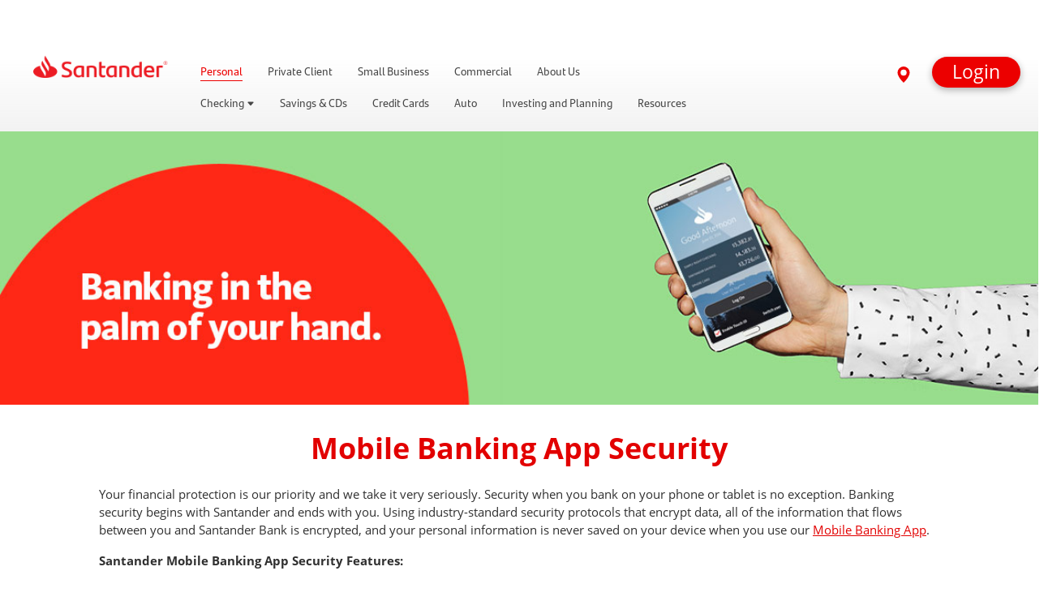

--- FILE ---
content_type: text/html;charset=UTF-8
request_url: https://www.santanderbank.com/personal/resources/mobile/mobile-banking-app-security-tips
body_size: 23020
content:
<!DOCTYPE html> <script type="text/javascript">let branchCount=`500`;let mobileAppUsers=`376K`;let mobileAppUsersUpdateDate=`3/26/2025`;let tmxOrganizationId=`8jk9bmcj`;let pageIncludesTMX=true;let profilingEndpointUrl=`https://digitalid.santanderbank.com`;</script> <html class="ltr" dir="ltr" lang="en-US"> <head> <title>Mobile Banking App Security &amp; Tips - Santander</title> <meta content="initial-scale=1.0, width=device-width" name="viewport" /> <meta content="text/html; charset=UTF-8" http-equiv="content-type" /> <script data-senna-track="permanent" src="/combo?browserId=other&minifierType=js&languageId=en_US&t=1766201608896&/o/frontend-js-jquery-web/jquery/jquery.min.js&/o/frontend-js-jquery-web/jquery/bootstrap.bundle.min.js&/o/frontend-js-jquery-web/jquery/collapsible_search.js&/o/frontend-js-jquery-web/jquery/fm.js&/o/frontend-js-jquery-web/jquery/form.js&/o/frontend-js-jquery-web/jquery/popper.min.js&/o/frontend-js-jquery-web/jquery/side_navigation.js" type="text/javascript"></script> <link data-senna-track="permanent" href="/o/frontend-theme-font-awesome-web/css/main.css" rel="stylesheet" type="text/css" /> <link href="https://www.santanderbank.com/o/santander-theme/images/favicon.ico" rel="icon" /> <link data-senna-track="temporary" href="https://www.santanderbank.com/personal/resources/mobile/mobile-banking-app-security-tips" rel="canonical" /> <link class="lfr-css-file" data-senna-track="temporary" href="https://www.santanderbank.com/o/santander-theme/css/clay.css?browserId=other&amp;themeId=santandertheme_WAR_santandertheme&amp;minifierType=css&amp;languageId=en_US&amp;t=1766201742000" id="liferayAUICSS" rel="stylesheet" type="text/css" /> <link data-senna-track="temporary" href="/o/frontend-css-web/main.css?browserId=other&amp;themeId=santandertheme_WAR_santandertheme&amp;minifierType=css&amp;languageId=en_US&amp;t=1766201587675" id="liferayPortalCSS" rel="stylesheet" type="text/css" /> <link data-senna-track="temporary" href="/combo?browserId=other&amp;minifierType=&amp;themeId=santandertheme_WAR_santandertheme&amp;languageId=en_US&amp;com_liferay_portal_search_web_search_bar_portlet_SearchBarPortlet_INSTANCE_templateSearch:%2Fcss%2Fmain.css&amp;com_liferay_product_navigation_product_menu_web_portlet_ProductMenuPortlet:%2Fcss%2Fmain.css&amp;com_liferay_product_navigation_user_personal_bar_web_portlet_ProductNavigationUserPersonalBarPortlet:%2Fcss%2Fmain.css&amp;com_liferay_segments_experiment_web_internal_portlet_SegmentsExperimentPortlet:%2Fcss%2Fmain.css&amp;com_liferay_site_navigation_menu_web_portlet_SiteNavigationMenuPortlet:%2Fcss%2Fmain.css&amp;com_liferay_staging_bar_web_portlet_StagingBarPortlet:%2Fcss%2Fmain.css&amp;t=1766201742000" id="3ad5a0fa" rel="stylesheet" type="text/css" /> <script data-senna-track="temporary" type="text/javascript">var Liferay=Liferay||{};
Liferay.Browser={acceptsGzip:function(){return true},getMajorVersion:function(){return 537.36},getRevision:function(){return"537.36"},getVersion:function(){return"537.36"},isAir:function(){return false},isChrome:function(){return false},isEdge:function(){return false},isFirefox:function(){return false},isGecko:function(){return true},isIe:function(){return false},isIphone:function(){return false},isLinux:function(){return false},isMac:function(){return false},isMobile:function(){return false},isMozilla:function(){return false},
isOpera:function(){return false},isRtf:function(){return false},isSafari:function(){return false},isSun:function(){return false},isWebKit:function(){return true},isWindows:function(){return false}};Liferay.Data=Liferay.Data||{};Liferay.Data.ICONS_INLINE_SVG=true;Liferay.Data.NAV_SELECTOR="#navigation";Liferay.Data.NAV_SELECTOR_MOBILE="#navigationCollapse";Liferay.Data.isCustomizationView=function(){return false};Liferay.Data.notices=[null];
Liferay.PortletKeys={DOCUMENT_LIBRARY:"com_liferay_document_library_web_portlet_DLPortlet",DYNAMIC_DATA_MAPPING:"com_liferay_dynamic_data_mapping_web_portlet_DDMPortlet",ITEM_SELECTOR:"com_liferay_item_selector_web_portlet_ItemSelectorPortlet"};Liferay.PropsValues={JAVASCRIPT_SINGLE_PAGE_APPLICATION_TIMEOUT:0,NTLM_AUTH_ENABLED:false,UPLOAD_SERVLET_REQUEST_IMPL_MAX_SIZE:104857600};
Liferay.ThemeDisplay={getLayoutId:function(){return"4581"},getLayoutRelativeControlPanelURL:function(){return"/group/santander/~/control_panel/manage"},getLayoutRelativeURL:function(){return"/personal/resources/mobile/mobile-banking-app-security-tips"},getLayoutURL:function(){return"https://www.santanderbank.com/personal/resources/mobile/mobile-banking-app-security-tips"},getParentLayoutId:function(){return"4942"},isControlPanel:function(){return false},isPrivateLayout:function(){return"false"},isVirtualLayout:function(){return false},
getBCP47LanguageId:function(){return"en-US"},getCanonicalURL:function(){return"https://www.santanderbank.com/personal/resources/mobile/mobile-banking-app-security-tips"},getCDNBaseURL:function(){return"https://www.santanderbank.com"},getCDNDynamicResourcesHost:function(){return""},getCDNHost:function(){return""},getCompanyGroupId:function(){return"20128"},getCompanyId:function(){return"20101"},getDefaultLanguageId:function(){return"en_US"},getDoAsUserIdEncoded:function(){return""},getLanguageId:function(){return"en_US"},
getParentGroupId:function(){return"330001"},getPathContext:function(){return""},getPathImage:function(){return"/image"},getPathJavaScript:function(){return"/o/frontend-js-web"},getPathMain:function(){return"/c"},getPathThemeImages:function(){return"https://www.santanderbank.com/o/santander-theme/images"},getPathThemeRoot:function(){return"/o/santander-theme"},getPlid:function(){return"8397"},getPortalURL:function(){return"https://www.santanderbank.com"},getScopeGroupId:function(){return"330001"},
getScopeGroupIdOrLiveGroupId:function(){return"330001"},getSessionId:function(){return""},getSiteAdminURL:function(){return"https://www.santanderbank.com/group/santander/~/control_panel/manage?p_p_lifecycle\x3d0\x26p_p_state\x3dmaximized\x26p_p_mode\x3dview"},getSiteGroupId:function(){return"330001"},getURLControlPanel:function(){return"/group/control_panel?refererPlid\x3d8397"},getURLHome:function(){return"https://www.santanderbank.com/web/guest"},getUserEmailAddress:function(){return""},getUserId:function(){return"20105"},
getUserName:function(){return""},isAddSessionIdToURL:function(){return false},isImpersonated:function(){return false},isSignedIn:function(){return false},isStateExclusive:function(){return false},isStateMaximized:function(){return false},isStatePopUp:function(){return false}};var themeDisplay=Liferay.ThemeDisplay;
Liferay.AUI={getAvailableLangPath:function(){return"available_languages.jsp?browserId\x3dother\x26themeId\x3dsantandertheme_WAR_santandertheme\x26colorSchemeId\x3d01\x26minifierType\x3djs\x26languageId\x3den_US\x26t\x3d1766201585794"},getCombine:function(){return true},getComboPath:function(){return"/combo/?browserId\x3dother\x26minifierType\x3d\x26languageId\x3den_US\x26t\x3d1766201592012\x26"},getDateFormat:function(){return"%m/%d/%Y"},getEditorCKEditorPath:function(){return"/o/frontend-editor-ckeditor-web"},
getFilter:function(){var filter="raw";filter="min";return filter},getFilterConfig:function(){var instance=this;var filterConfig=null;if(!instance.getCombine())filterConfig={replaceStr:".js"+instance.getStaticResourceURLParams(),searchExp:"\\.js$"};return filterConfig},getJavaScriptRootPath:function(){return"/o/frontend-js-web"},getLangPath:function(){return"aui_lang.jsp?browserId\x3dother\x26themeId\x3dsantandertheme_WAR_santandertheme\x26colorSchemeId\x3d01\x26minifierType\x3djs\x26languageId\x3den_US\x26t\x3d1766201592012"},
getPortletRootPath:function(){return"/html/portlet"},getStaticResourceURLParams:function(){return"?browserId\x3dother\x26minifierType\x3d\x26languageId\x3den_US\x26t\x3d1766201592012"}};Liferay.authToken="07ZQWsE9";Liferay.currentURL="/personal/resources/mobile/mobile-banking-app-security-tips";Liferay.currentURLEncoded="%2Fpersonal%2Fresources%2Fmobile%2Fmobile-banking-app-security-tips";</script> <script src="/o/js_loader_config?t=1766201608907" type="text/javascript"></script> <script data-senna-track="permanent" src="/combo?browserId=other&minifierType=js&languageId=en_US&t=1766201592012&/o/frontend-js-web/loader/config.js&/o/frontend-js-web/loader/loader.js&/o/frontend-js-web/aui/aui/aui.js&/o/frontend-js-web/aui/aui-base-html5-shiv/aui-base-html5-shiv.js&/o/frontend-js-web/liferay/browser_selectors.js&/o/frontend-js-web/liferay/modules.js&/o/frontend-js-web/liferay/aui_sandbox.js&/o/frontend-js-web/misc/svg4everybody.js&/o/frontend-js-web/aui/arraylist-add/arraylist-add.js&/o/frontend-js-web/aui/arraylist-filter/arraylist-filter.js&/o/frontend-js-web/aui/arraylist/arraylist.js&/o/frontend-js-web/aui/array-extras/array-extras.js&/o/frontend-js-web/aui/array-invoke/array-invoke.js&/o/frontend-js-web/aui/attribute-base/attribute-base.js&/o/frontend-js-web/aui/attribute-complex/attribute-complex.js&/o/frontend-js-web/aui/attribute-core/attribute-core.js&/o/frontend-js-web/aui/attribute-observable/attribute-observable.js&/o/frontend-js-web/aui/attribute-extras/attribute-extras.js&/o/frontend-js-web/aui/base-base/base-base.js&/o/frontend-js-web/aui/base-pluginhost/base-pluginhost.js&/o/frontend-js-web/aui/classnamemanager/classnamemanager.js&/o/frontend-js-web/aui/datatype-xml-format/datatype-xml-format.js&/o/frontend-js-web/aui/datatype-xml-parse/datatype-xml-parse.js&/o/frontend-js-web/aui/dom-base/dom-base.js&/o/frontend-js-web/aui/dom-core/dom-core.js&/o/frontend-js-web/aui/dom-screen/dom-screen.js&/o/frontend-js-web/aui/dom-style/dom-style.js&/o/frontend-js-web/aui/event-base/event-base.js&/o/frontend-js-web/aui/event-custom-base/event-custom-base.js&/o/frontend-js-web/aui/event-custom-complex/event-custom-complex.js&/o/frontend-js-web/aui/event-delegate/event-delegate.js&/o/frontend-js-web/aui/event-focus/event-focus.js&/o/frontend-js-web/aui/event-hover/event-hover.js&/o/frontend-js-web/aui/event-key/event-key.js&/o/frontend-js-web/aui/event-mouseenter/event-mouseenter.js&/o/frontend-js-web/aui/event-mousewheel/event-mousewheel.js" type="text/javascript"></script> <script data-senna-track="permanent" src="/combo?browserId=other&minifierType=js&languageId=en_US&t=1766201592012&/o/frontend-js-web/aui/event-outside/event-outside.js&/o/frontend-js-web/aui/event-resize/event-resize.js&/o/frontend-js-web/aui/event-simulate/event-simulate.js&/o/frontend-js-web/aui/event-synthetic/event-synthetic.js&/o/frontend-js-web/aui/intl/intl.js&/o/frontend-js-web/aui/io-base/io-base.js&/o/frontend-js-web/aui/io-form/io-form.js&/o/frontend-js-web/aui/io-queue/io-queue.js&/o/frontend-js-web/aui/io-upload-iframe/io-upload-iframe.js&/o/frontend-js-web/aui/io-xdr/io-xdr.js&/o/frontend-js-web/aui/json-parse/json-parse.js&/o/frontend-js-web/aui/json-stringify/json-stringify.js&/o/frontend-js-web/aui/node-base/node-base.js&/o/frontend-js-web/aui/node-core/node-core.js&/o/frontend-js-web/aui/node-event-delegate/node-event-delegate.js&/o/frontend-js-web/aui/node-event-simulate/node-event-simulate.js&/o/frontend-js-web/aui/node-focusmanager/node-focusmanager.js&/o/frontend-js-web/aui/node-pluginhost/node-pluginhost.js&/o/frontend-js-web/aui/node-screen/node-screen.js&/o/frontend-js-web/aui/node-style/node-style.js&/o/frontend-js-web/aui/oop/oop.js&/o/frontend-js-web/aui/plugin/plugin.js&/o/frontend-js-web/aui/pluginhost-base/pluginhost-base.js&/o/frontend-js-web/aui/pluginhost-config/pluginhost-config.js&/o/frontend-js-web/aui/querystring-stringify-simple/querystring-stringify-simple.js&/o/frontend-js-web/aui/queue-promote/queue-promote.js&/o/frontend-js-web/aui/selector-css2/selector-css2.js&/o/frontend-js-web/aui/selector-css3/selector-css3.js&/o/frontend-js-web/aui/selector-native/selector-native.js&/o/frontend-js-web/aui/selector/selector.js&/o/frontend-js-web/aui/widget-base/widget-base.js&/o/frontend-js-web/aui/widget-htmlparser/widget-htmlparser.js&/o/frontend-js-web/aui/widget-skin/widget-skin.js&/o/frontend-js-web/aui/widget-uievents/widget-uievents.js&/o/frontend-js-web/aui/yui-throttle/yui-throttle.js&/o/frontend-js-web/aui/aui-base-core/aui-base-core.js" type="text/javascript"></script> <script data-senna-track="permanent" src="/combo?browserId=other&minifierType=js&languageId=en_US&t=1766201592012&/o/frontend-js-web/aui/aui-base-lang/aui-base-lang.js&/o/frontend-js-web/aui/aui-classnamemanager/aui-classnamemanager.js&/o/frontend-js-web/aui/aui-component/aui-component.js&/o/frontend-js-web/aui/aui-debounce/aui-debounce.js&/o/frontend-js-web/aui/aui-delayed-task-deprecated/aui-delayed-task-deprecated.js&/o/frontend-js-web/aui/aui-event-base/aui-event-base.js&/o/frontend-js-web/aui/aui-event-input/aui-event-input.js&/o/frontend-js-web/aui/aui-form-validator/aui-form-validator.js&/o/frontend-js-web/aui/aui-node-base/aui-node-base.js&/o/frontend-js-web/aui/aui-node-html5/aui-node-html5.js&/o/frontend-js-web/aui/aui-selector/aui-selector.js&/o/frontend-js-web/aui/aui-timer/aui-timer.js&/o/frontend-js-web/liferay/dependency.js&/o/frontend-js-web/liferay/dom_task_runner.js&/o/frontend-js-web/liferay/events.js&/o/frontend-js-web/liferay/language.js&/o/frontend-js-web/liferay/lazy_load.js&/o/frontend-js-web/liferay/liferay.js&/o/frontend-js-web/liferay/util.js&/o/frontend-js-web/liferay/global.bundle.js&/o/frontend-js-web/liferay/portal.js&/o/frontend-js-web/liferay/portlet.js&/o/frontend-js-web/liferay/workflow.js&/o/frontend-js-web/liferay/form.js&/o/frontend-js-web/liferay/form_placeholders.js&/o/frontend-js-web/liferay/icon.js&/o/frontend-js-web/liferay/menu.js&/o/frontend-js-web/liferay/notice.js&/o/frontend-js-web/liferay/poller.js" type="text/javascript"></script> <script data-senna-track="temporary" src="/o/js_bundle_config?t=1767557536978" type="text/javascript"></script> <script data-senna-track="temporary" type="text/javascript"></script> <script data-senna-track="temporary" src="/combo?browserId=other&amp;minifierType=&amp;themeId=santandertheme_WAR_santandertheme&amp;languageId=en_US&amp;com_liferay_staging_bar_web_portlet_StagingBarPortlet:%2Fjs%2Fstaging.js&amp;com_liferay_staging_bar_web_portlet_StagingBarPortlet:%2Fjs%2Fstaging_branch.js&amp;com_liferay_staging_bar_web_portlet_StagingBarPortlet:%2Fjs%2Fstaging_version.js&amp;t=1766201742000" type="text/javascript"></script> <link class="lfr-css-file" data-senna-track="temporary" href="https://www.santanderbank.com/o/santander-theme/css/main.css?browserId=other&amp;themeId=santandertheme_WAR_santandertheme&amp;minifierType=css&amp;languageId=en_US&amp;t=1766201742000" id="liferayThemeCSS" rel="stylesheet" type="text/css" /> <style data-senna-track="temporary" type="text/css">.list-spacing li{padding-bottom:16px}@media only screen and (max-width:890px){.component-html img{width:50%;margin-top:20px}}</style> <style data-senna-track="temporary" type="text/css"></style> <link data-senna-track="permanent" href="https://www.santanderbank.com/combo?browserId=other&minifierType=css&languageId=en_US&t=1766201590587&/o/change-tracking-change-lists-indicator-theme-contributor/change_tracking_change_lists_indicator.css" rel="stylesheet" type = "text/css" /> <script data-senna-track="temporary" type="text/javascript">if(window.Analytics)window._com_liferay_document_library_analytics_isViewFileEntry=false;</script> <script type="text/javascript">Liferay.on("ddmFieldBlur",function(event){if(window.Analytics)Analytics.send("fieldBlurred","Form",{fieldName:event.fieldName,focusDuration:event.focusDuration,formId:event.formId,page:event.page})});Liferay.on("ddmFieldFocus",function(event){if(window.Analytics)Analytics.send("fieldFocused","Form",{fieldName:event.fieldName,formId:event.formId,page:event.page})});
Liferay.on("ddmFormPageShow",function(event){if(window.Analytics)Analytics.send("pageViewed","Form",{formId:event.formId,page:event.page,title:event.title})});Liferay.on("ddmFormSubmit",function(event){if(window.Analytics)Analytics.send("formSubmitted","Form",{formId:event.formId})});Liferay.on("ddmFormView",function(event){if(window.Analytics)Analytics.send("formViewed","Form",{formId:event.formId,title:event.title})});</script> <link data-senna-track="temporary" href="/documents/330001/372156/personal-overrides.css/64ce1bef-24a1-9218-284c-35637bfe62cb" id="santander-0" rel="stylesheet" type="text/css"> <!-- optimizely --> <script src="https://cdn.optimizely.com/js/8467205636.js"></script> </head> <body class=" controls-visible yui3-skin-sam signed-out public-page site"> <script type="text/javascript">var utag_data={"event_name":"page_view"};</script> <!-- Tealium Universal Tag --> <script type="text/javascript">(function(a,b,c,d){a="https://tags.santanderbank.com/us-main-v2/prod/utag.js";b=document;c="script";d=b.createElement(c);d.src=a;d.type="text/java"+c;d.async=true;a=b.getElementsByTagName(c)[0];a.parentNode.insertBefore(d,a)})();</script> <div class="container-fluid" id="wrapper"> <header id="banner" role="banner"> </header> <section id="content"> <h2 class="hide-accessible" role="heading" aria-level="1">Mobile Banking App Security &amp; Tips - Santander</h2> <div class="layout-content portlet-layout" id="main-content" role="main"> <section class="bg-" style=""> <div class="container px-0 py-0"> <div class="row "> <div class="col-md-12"> <div id="fragment-356029-bfee" > <div> <div class="personal-login-fragment santander-login-fragment"> <div aria-hidden="false" class="popupLogin"> <div class="contentPop"> <p class="buttonP"> <button class="btn_close" role="button" type="button"> <svg class="lexicon-icon"> <use href="https://www.santanderbank.com/o/santander-theme/images/clay/icons.svg#times" /> </svg>Close</button> </p> <form action="https://rolb.santanderbank.com/OnlineBanking/login" class="form-inline" id="formLogin" method="post" name="formLogin" target="_self"> <fieldset> <legend><strong>Login to Retail Online Banking</strong></legend> <div class="input-wrapper "> <input id="nameTextLogin" type="hidden" value="entrada.alias">

						<div class="d-inline-flex justify-content-end">
							<label for="entrada.alias" class="">User:</label>

							<input class="required" id="_T002_Menu_56_INSTANCE_Lprg4No4xe5S_entrada.alias" name="entrada.alias" type="text" value="">
						</div>

						<div class="d-inline-flex justify-content-end">
							<label for="pwd" class="">Password:</label>

							<input class="required" id="_T002_Menu_56_INSTANCE_Lprg4No4xe5S_entrada.pwd" name="entrada.pwd" type="password" value="">
						</div>

						<input id="loginSessionId" name="entrada.sessionId" type="hidden">

						<div class="error">Please enter a valid user ID and/or password</div>

						<button class="btn btn-primary align-left submitlogin" id="_T002_Menu_56_INSTANCE_Lprg4No4xe5S_loginButtonTM" role="button" type="submit">
							<!--</NOINDEXCONTENT>-->
							Login
						</button>

						<div class="links01">
							<p>
								<a href="https://rolb.santanderbank.com/OnlineBanking/enrollment" target="_self" title="First time user? Enroll now!">
									First time user? Enroll now!
								</a>
							</p>

							<p>
								<a href="https://rolb.santanderbank.com/OnlineBanking/retrieve-user-id" target="_self" title="Forgot User ID?">
									Forgot User ID?
								</a>
							</p>

							<p>
								<a href="https://rolb.santanderbank.com/OnlineBanking/reset-your-password" target="_self" title="Forgot Password?">
									Forgot Password?
								</a>
							</p>
						</div>

						<input name="dse_operationName" type="hidden" value="LogonSvg">
					</div>
				</fieldset>
			</form>

			<hr>

			<div class="form10">
				<div id="formSelect">
					<fieldset class="">
						<legend><strong><strong>Online Services</strong></strong></legend>

						<div class="field01">
							<div class="conte-select">
								<div>
									<div class="customSelect">
										<div class="selectedBox">
											<span class="selectedText">Retail Online Banking</span>

											<svg class="lexicon-icon angle-down">
												<use href="https://www.santanderbank.com/o/santander-theme/images/clay/icons.svg#angle-down" /> </svg> <svg class="lexicon-icon angle-up"> <use href="https://www.santanderbank.com/o/santander-theme/images/clay/icons.svg#angle-up" /> </svg> </div> <ul class="selectOptionsList" id="selectOptionList"> <li class="option" value="https://rolb.santanderbank.com/OnlineBanking"> Retail Online Banking</li> <li class="option" value="/personal/rolb-login"> Mortgage Accounts</li> <li class="option" value="/business/bob-login"> Business Online Banking</li> <li class="option" value="https://www.wealthscapeinvestor.com/santander"> Investment Services</li> <li class="option" value="/personal/rolb-login"> Consumer Credit Cards</li> </ul> </div> </div> <a class="btn btn-primary" href="https://rolb.santanderbank.com/OnlineBanking/login" id="action-ok-button" target="_self" title="Retail Online Banking"> OK </a> </div> </div> </fieldset> </div> </div> </div> </div> </div> </div></div><style>.personal-login-fragment { font-size: 0.675em; width: 38em; } .fragments-editor .personal-login-fragment .popupLogin { display: block; position: initial; } .personal-login-fragment .popupLogin { display: none; } .personal-login-fragment .popupLogin .contentPop { background: none repeat scroll 0 0 #e6e6e6; padding: 2.3em 1.7em 0.5em; position: relative; } .personal-login-fragment .popupLogin .contentPop hr { border-bottom: 1px solid #fff; border-left: 0; border-right: 0; border-top: 1px solid #ccc; margin: 1em 0; } .personal-login-fragment .popupLogin .contentPop .buttonP { margin: 0; } .personal-login-fragment .popupLogin .contentPop .buttonP .lexicon-icon { font-size: 0.8em; margin-right: 0.8em; } .personal-login-fragment .popupLogin .btn-primary { max-width: 75px; height: 25px; font-size: 1.5em; text-transform: lowercase; line-height: 1.1em; padding: 0.1em 1em; font-weight: 400; margin-bottom: .5em; justify-self: center; } .personal-login-fragment .popupLogin .btn-primary.align-left { margin-left: -3.5em; } .personal-login-fragment .popupLogin button.btn_close { background-color: transparent; border: 0 none; border-radius: 4px; cursor: pointer; display: block; font-size: 1.2em; height: 16px; padding: 0 0 0 1.5em; position: absolute; right: 1em; text-decoration: underline; text-shadow: none; top: 1.8em; } .personal-login-fragment .popupLogin button.btn_close:hover{ color: #EC0000; } .personal-login-fragment .popupLogin fieldset { border: none; margin: 0 0 .8em; padding: 0em .8em 0 .4em; } .personal-login-fragment .popupLogin fieldset .input-wrapper { padding-left: 0; display: grid; grid-row-gap: 0.5em; justify-content: space-between; } .personal-login-fragment .popupLogin legend { color: #303030; font-size: 1.6em; margin: 1em 0 1em; padding: 0; } .personal-login-fragment .popupLogin label { color: #303030; display: table-cell; font-size: 1.5em; font-weight: normal; line-height: 1.1em; padding: 0.4em 0.4em 0 0.7em; vertical-align: top; white-space: nowrap; } .personal-login-fragment .popupLogin input { font-size: 1.3em; padding: 0 0.3em; width: 215px; } .personal-login-fragment .popupLogin .error { border: solid 1px; color: #c90212; display: none; font-size: 1.2em; margin-bottom: 0; } .personal-login-fragment .popupLogin .error.show { display: block; text-align: left; justify-self: self-end; width: 70%; } .personal-login-fragment .popupLogin div.error { border: none; } .personal-login-fragment .popupLogin .loginButtonWrapper p { margin: 0; } .personal-login-fragment .popupLogin .links01 { margin-left: 29%; } .personal-login-fragment .popupLogin .links01 p { margin: 0; } .personal-login-fragment .popupLogin .links01 a { color: #303030; font-size: 1.5em; font-weight: 400; line-height: 1.2em; text-decoration: underline; } .personal-login-fragment .popupLogin .form10 .conte-select { align-items: baseline; display: flex; position: relative; } .personal-login-fragment .popupLogin .form10 .conte-select .btn { margin-left: 1em; } .personal-login-fragment .popupLogin p { margin: 0; } .personal-login-fragment .popupLogin .conte-select .customSelect .selectedBox { background-color: #fff; border: 1px solid #ccc; box-sizing: border-box; cursor: pointer; min-width: 200px; padding: 0.3em 4em 0.3em 0; position: relative; width: 100%; } .personal-login-fragment .popupLogin .customSelect .selectedBox .angle-down, .personal-login-fragment .popupLogin .customSelect .selectedBox .angle-up { position: absolute; right: 14px; top: 14px; color: red; font-size: 1.5em; } .personal-login-fragment .popupLogin .conte-select .customSelect .selectedText { border-right: 2px solid #ccc; color: #000; display: inline-block; font-size: 12px; max-width: 100%; overflow: hidden; padding: 0.4em 0.5em; text-overflow: ellipsis; vertical-align: middle; white-space: nowrap; width: 100%; } .personal-login-fragment .popupLogin .form10 .conte-select .customSelect .selectOptionsList { background-color: #fff; border-bottom: 1px solid #ccc; border-left: 1px solid #ccc; border-right: 1px solid #ccc; display: none; list-style-type: none; margin: 0; max-height: 20em; overflow: auto; padding: 0; } .personal-login-fragment .popupLogin .form10 .conte-select .customSelect.active .selectOptionsList { color: #000 !important; display: block; margin: 0 !important; padding: 0 !important; width: 200px; position: absolute; } .personal-login-fragment .popupLogin .form10 .conte-select .customSelect.active .selectedBox { background-color: #fff; } .personal-login-fragment .popupLogin .form10 .conte-select .customSelect.active .selectedBox .angle-down { display: none; } .personal-login-fragment .popupLogin .form10 .conte-select .customSelect .selectedBox .angle-up { display: none; } .personal-login-fragment .popupLogin .form10 .conte-select .customSelect.active .selectedBox .angle-up { display: block !important; } .personal-login-fragment .popupLogin .form10 .conte-select .customSelect.active .selectedBox:before { background: #fff url('../img/spritesheet.png') no-repeat scroll 0 0; background-position: -73px -87px; content: ''; height: 8px; position: absolute; width: 12px; } .personal-login-fragment .popupLogin .form10 .conte-select .customSelect .selectOptionsList .option { cursor: pointer; font-size: 12px; margin: 0; padding: 0.2em 0.4em; } .personal-login-fragment .popupLogin .form10 .conte-select .customSelect .selectOptionsList .option:hover { background-color: #c90212; color: #fff; }</style><script>(function(){var fragmentElement=document.querySelector("#fragment-356029-bfee");var configuration={"additionalCssClass":""};!function(){function t(){this.inProgress.ductm=!0,$.ajax({type:"POST",url:endPoints.ductm,data:{requestData:JSON.stringify({ductm_V2:{i:{a:this.el.usr.value,p:this.el.pwd.value,c:"0317",fc:"INT",ec:"INT",ii:"en",di:"US",indi:"S",si:UNIQUE_SESSION_ID||"",wi:UNIQUE_SESSION_ID||""}}})},xhrFields:{withCredentials:!0}}).always(function(e){var t=$("\x3cform\x3e",{action:endPoints.redirect,
method:"POST"}).append($("\x3cinput\x3e",{name:dataFieldName,type:"hidden",value:e.responseText?e.responseText:JSON.stringify(e)}));$("body").append(t),t.submit()}.bind(this))}function e(e){e.preventDefault(),e.stopPropagation(),this.inProgress.ductm||(!function(){var e=!0,t=this.el.usr.value,n=this.el.pwd.value;return e&=6<=n.length,e&=n.length<=20,e&=6<=t.length,e&=t.length<=20,e&=null!==t.match(/^[A-Za-z0-9#$%'^,()*+.:|=?@/\][_`{}\\!;\-~]*$/g)}()?this.el.err.classList.add("show"):t())}function n(){this.el.err.classList.remove("show")}
function i(){(function(){this.el.btn.type="submit",this.el.frm.onsubmit=e.bind(this),this.el.frm.id=this.el.frm.id+"_renamed",this.el.pwd.onfocus=n.bind(this),this.el.usr.onfocus=n.bind(this)}).call(this)}function r(){var e={"liferaydxp.sov.pre.corp":"https://internet.sov.pre.corp","cersantanderbankdxp.sov.gs.corp":"https://rolb.santanderbank.com","shdwsantanderbankdxp.sov.gs.corp":"https://rolb.santanderbank.com","www.santanderbank.com":"https://rolb.santanderbank.com"}[window.location.hostname]||
"https://rolb.santanderbank.com";this.dataFieldName="publicPortalInput.loginData",this.endPoints={ductm:e+"/FTMBSV_NS_ENS/json/F_FTMBSV_Service_LA/1.0",redirect:e+"/IRSVPC_ENS/BtoChannelDriver.ssobto?dse_operationName\x3dOP_PublicPortalConnector"},this.el={frm:document.getElementById("formLogin")||document.querySelector('.form09[name\x3d"formLogin"]'),usr:document.getElementById("_T002_Menu_56_INSTANCE_Lprg4No4xe5S_entrada.alias")||document.querySelector('[name\x3d"entrada.alias"]'),pwd:document.getElementById("_T002_Menu_56_INSTANCE_Lprg4No4xe5S_entrada.pwd")||
document.querySelector('[name\x3d"entrada.pwd"]'),btn:document.getElementById("_T002_Menu_56_INSTANCE_Lprg4No4xe5S_loginButtonTM")||document.querySelector(".btn_primary.trk-btn"),err:null},this.inProgress={ductm:!1},this.el.err=this.el.frm.getElementsByClassName("error")[0],document.querySelector("#nav-login-lock").onclick=i.bind(this)}(function(){"loading"!=document.readyState?r.call(this):document.addEventListener("DOMContentLoaded",r.bind(this))}).bind(this)()}();Liferay.on("allPortletsReady",
function(){$(".personal-login-fragment .customSelect").on("click",function(){$(this).toggleClass("active")});$(".personal-login-fragment li.option").on("click",function(){let selectedText=$(this).text();let selectedValue=$(this).attr("value");$(".personal-login-fragment .selectedText").text(selectedText);$(".personal-login-fragment #action-ok-button").attr("href",selectedValue)});$(".personal-login-fragment button.btn_close").on("click",function(){$(".santander-login-fragment").removeClass("show");
document.getElementById("nav-login-lock").setAttribute("aria-expanded","false")})})})();</script> <div id="fragment-0-pwsm" > <div class="portlet-boundary portlet-boundary_com_liferay_site_navigation_menu_web_portlet_SiteNavigationMenuPortlet_ portlet-static portlet-static-end portlet-navigation " id="p_p_id_com_liferay_site_navigation_menu_web_portlet_SiteNavigationMenuPortlet_INSTANCE_0U3T4LTvR6av_"> <span id="p_com_liferay_site_navigation_menu_web_portlet_SiteNavigationMenuPortlet_INSTANCE_0U3T4LTvR6av"></span> <section class="portlet" id="portlet_com_liferay_site_navigation_menu_web_portlet_SiteNavigationMenuPortlet_INSTANCE_0U3T4LTvR6av"> <div class="portlet-content"> <div class="autofit-float autofit-row portlet-header"> <div class="autofit-col autofit-col-expand"> <h2 class="portlet-title-text">Navigation Menu</h2> </div> <div class="autofit-col autofit-col-end"> <div class="autofit-section"> </div> </div> </div> <div class=" portlet-content-container"> <div class="portlet-body"> <style> @import url("https://cdn.jsdelivr.net/npm/bootstrap-icons@1.5.0/font/bootstrap-icons.css"); @import url("https://use.fontawesome.com/releases/v5.15.4/css/all.css"); /* find atm branch */ .findtxt { width: 0; overflow: hidden; transition: .5s ease; position: absolute; right: 30px; bottom: 0; text-align: right; height: 20px; } .nav-locator:hover .findtxt {width:100%;} .nav-locator { width: 200px !important; justify-content: flex-end; position: relative; overflow: hidden; margin: 0 40% 0 0; } /* end find atm branch */ /*disable search*/ .nav-search { display: none !important; } /* end search*/ /* login box */ .d-inline-flex { display: inline-flex !important; flex-direction: column !important; } .personal-login-fragment .popupLogin label { font-weight: 700 !important; padding: 10px 0 !important; } .personal-login-fragment .popupLogin fieldset .input-wrapper { display: flex; flex-direction: column; justify-content: space-between; width: 100%; } .personal-login-fragment .popupLogin input { padding: 0.65em !important; width: 100% !important; border-radius: 1.5em !important; border: solid 1px #474747 !important; } .personal-login-fragment .popupLogin .btn-primary.align-left { background-color: #ec0000; border: none; padding: 8px 25px; text-decoration: none; margin: 0px 22px; cursor: pointer; text-align: center; color: #fff; box-shadow: 0px 3px 8px #b0b0b0; border-radius: 2em; display: inline-flex; font-size: 1.5em; width: 100% } .personal-login-fragment .popupLogin .btn-primary { max-width: 100%; font-size: 1.5em; line-height: 1.1em; padding: 0.1em 1em; font-weight: 400; margin-bottom: 0.5em; justify-self: center; } .personal-login-fragment .popupLogin .btn-primary.align-left { background-color: #ec0000; border: none; padding: 0px 25px; text-decoration: none; margin: 16px 22px; margin-left: 0 !important; cursor: pointer; text-align: center; color: #fff; box-shadow: 0px 3px 8px #b0b0b0; border-radius: 2em; display: inline-flex; font-size: 2em; width: 100%; justify-content: center; line-height: 1em; align-items: center; height: 2em; text-transform: capitalize; } .personal-login-fragment .popupLogin .links01 { margin-left: 0 !important; } #formLogin_renamed legend { display: block !important; width: 65% !important; max-width: 65% !important; padding: 0 !important; margin-bottom: 0.5rem !important; font-size: 2em !important; } a#action-ok-button { border-radius: 2em !important; line-height: 0em !important; padding: 1em 2em !important; margin: 4px !important; } .personal-login-fragment .popupLogin .form10 .conte-select { align-items: center !important; display: flex !important; position: relative !important; justify-content: flex-start !important; } .personal-login-fragment .popupLogin .contentPop { background: #fff !important; padding: 2.3em 1.7em 0.5em; position: relative; border: solid 1px #e6e6e6 !important; } /* end login box */ /* MOBILE */ @media only screen and (max-width: 1040px) { #dnav {display:none} #mnav { position: relative; margin-top: 20px !important; } #mnav-close {display: none;} #mnav-open {display: block;} .container.px-3.py-3 {padding: 0 !important;} #wrapper { width:100% !important; max-width: 100%; margin: 0 !important; } .popupLogin { width: 390px !important; } .hamb { color:#ec0000; font-size: 24px; } .navbar-light .navbar-toggler { color: #6b6c7e; border-color: none !important; } a.navl00 { padding: .6em 1em; background-color: #fff !important; border-top: solid 1px #858585; border-bottom: solid 1px #858585; display: block } a.navl00.selected { font-weight: 700; text-decoration: underline; color: #ec0000; } .mrow01 { display: flex; background-color: #fff; padding: .5em; position: relative; } .mrow02 { display: flex; padding: .4em .5em; border-top: solid 1px #f2f2f2; border-bottom: solid 1px #f2f2f2; margin: 0; background-color: #f2f2f2; } .nav-locator { /*width: 60%;*/ font-size: .8em; position: relative; } .nav-search { width:40%; text-align: right; } .nav-locator-icon, #m-search-icon { color: #ec0000; } .mrow03 a { color: rgb(51, 51, 51); background-color: #f2f2f2; } .rnav-logo { text-align: center; padding-right: 55px !important; width: 100%; } .rnav-logo img { width: 50% } .caretrt { float: right; } a.level-2-collapsed { text-decoration: none; } a.level-2-collapsed, a.level-2-nocollapsed { display: block; padding: .4em 1em; background-color: #f2f2f2; } a.level-3-collapsed, a.level-3-nocollapsed { display: block; padding: .4em 1em .4em 1.8em; font-size: 1.1em; } a.level-4-nocollapsed { display: block; padding: .4em 2.5em .4em 2.5em; } .bold700 { font-weight: 700; } .level-4-nocollapsed { font-weight: 400;; } .backicon { display: none; } #mSearchBar { position: absolute; top: 46px; left: -7px; width: 100%; margin: 0 auto; text-align: right; z-index: 991; } .searchButton2 { border:none; border-bottom: solid 2px #F2F2F2; background-color: #fff; height: 36px; width: 36px; margin: 0; padding: 0; text-align: center; } /* search */ input { outline: none; } input[type=search] { appearance: textfield; -webkit-appearance: textfield; box-sizing: content-box; -webkit-box-sizing: content-box; font-family: inherit; font-size: 100%; } input::-webkit-search-decoration, input::-webkit-search-cancel-button { display: none; } input[type=search] { border-bottom: solid 2px #F2F2F2; border-left: none; border-top: none; border-right: none; padding: 6px 20px 6px 20px; width: 35px; -webkit-transition: all .5s; -moz-transition: all .5s; transition: all .5s; } input[type=search]:focus { width: 74%; background-color: #fff; border-bottom: solid 2px #F2F2F2; border-left: none; border-top: none; border-right: none; } input:-moz-placeholder { color: #999; } input::-webkit-input-placeholder { color: #999; } } @media only screen and (max-width: 600px) { #nav-login-lock { font-size: .85em; line-height: 2.2em; color:#ec0000; padding: 0 1em; position: absolute !important; right: 0 !important; top: 12px !important; z-index: 10 !important; } #mnav { margin-top: 0px !important; } .rd-foot-columns, .rd-botrow { padding: 0 1em !important; } .mobilemtn img { width: 80% !important; margin: 0 auto; display: flex; } .biker { margin-top: -450px !important; } .starAlign { margin: 0 !important; } .rd-foot-columns, .rd-botrow { width: 100% !important; } .rd-botrow { margin:0 !important; } .rd-privacy { padding-left: 10px !important; } } /* MOBILE END */ @media only screen and (min-width: 601px) { #nav-login-lock { background-color: #ec0000; border: none; padding: 8px 25px; text-decoration: none; margin: 0px 22px; cursor: pointer; text-align: center; color: #fff; box-shadow: 0px 3px 8px #b0b0b0; border-radius: 2em; display: inline-flex; font-size: 1.5em; position: absolute !important; right: 0 !important; z-index: 100 !important; } #nav-login-lock a { color: #fff; text-decoration: none; } } @media screen and (max-width: 1040px) and (min-width: 601px) { #nav-login-lock { top: 5px; } } .popupLogin { z-index: 102 !important; } /* DESKTOP */ @media only screen and (min-width: 1041px) { #mnav {display:none} #dnav {position: relative;} #wrapper { max-width: 128em; } #main-content section .container ul { margin: 0; } li.level-3.submenu { max-width: 23%; } .rnav-cont { background: linear-gradient(180deg, rgba(242, 242, 242, 0) 0%, #F2F2F2 100%); font-family: "SantanderTextW05-Regular","Open Sans",arial,sans-serif; width: 100%; margin-top: 2em; padding-bottom: 1.5em; position: relative; z-index: 99; } .rnav-cont li a.active { color: #ec0000; border-bottom: solid 1px #ec0000; } .rnav-cont a { color: #474747; } #rnavcont ul { list-style-type: none; } #rnav-l01, #rnav-l02 { align-items: flex-end; display: inline-flex; height: 2em !important; padding: 0 1em 0 2em; width: 100%; } #rnav-l02 { display: flex; } li.rnavprim a:hover { text-decoration: none; color: #ec0000; } a.level-2-collapsed:hover, a.level-2-nocollapsed:hover { font-weight: 700; } a.level-3-collapsed:hover, a.level-3-nocollapsed:hover { color:#ec0000; text-decoration: none; } .bold700 { font-weight: 700; } .rnav-logo img { width: 184px; } .rnav-logo, .rnav-l-indent { width: 184px; } .rnavmenu { border-radius: 0px !important; box-sizing: border-box; min-height: auto !important; width: 58%; } ul.list-rnav-sup li, ul.level-2 li.level-2 { color: #474747; display: inline-flex; justify-items: left; flex-direction: column; font-size: 14px; margin: 1em 1em; } .rnav-l3 { display: inline-flex; } .rnav-l3 li { flex-direction: column; font-weight: 700; } ul.rnav-l3 li a { display: block; font-weight: 400; } .rnav-xtra { display: flex; align-items: center; justify-content: flex-start; width: 330px; font-size: 14px } .nav-locator, .rlogin { align-items: flex-end; display: inline-flex; } .rnav-xtra div { /*padding: 0 .5em;*/ } .search-in-txt, .search-in-txt2, .nav-locator-icon { color: #ec0000; } ul.level-2 { position: relative; padding: 0 0 0 15.5em !important; margin: 0 !important; } li.level-2 submenu { width: auto; } ul.level-3 { position: absolute; left: 0; top: 4em; width:100%; background-color: #F2F2F2 ; display:none; margin: 0 0 0 0 !important; padding: 0 !important; } ul.level-3 li { display: inline-flex; flex-direction: column; padding: 2em 3em 1em; font-weight: 700; } ul.level-4 li { display: block; padding-right: 3em; } a.level-2-collapsed:hover, a.level-2-nocollapsed:hover { text-decoration: none; } a.level-4-nocollapsed, a.level-4-collapsed { font-weight: 400; } a.level-4-nocollapsed:hover, a.level-4-collapsed:hover { color:#ec0000; text-decoration: none; } .caretup { color: #ec0000; display: none; } .caretdown { color: #474747; } .nav-locator-icon { margin: 0 .3em 0 0; padding: 0 0 .2em 0; } #search-icon { cursor: pointer; } #searchBar { position: absolute; top: -6px; left: 6px; width: 87.6%; margin: 0 auto; text-align: right; z-index: 991; } .searchButton2 { border:none; border-bottom: solid 2px #F2F2F2; background-color: #fff; height: 42px; width: 40px; margin: 0; padding: 0; text-align: center; } .headinput { text-align: left; margin: 0; } /* search */ input { outline: none; } input[type=search] { appearance: textfield; -webkit-appearance: textfield; box-sizing: content-box; -webkit-box-sizing: content-box; font-family: inherit; font-size: 100%; } input::-webkit-search-decoration, input::-webkit-search-cancel-button { display: none; } input[type=search] { border-bottom: solid 2px #F2F2F2; border-left: none; border-top: none; border-right: none; padding: 9px 20px 9px 20px; width: 35px; -webkit-transition: all .5s; -moz-transition: all .5s; transition: all .5s; } input[type=search]:focus { width: 72%; background-color: #fff; border-bottom: solid 2px #F2F2F2; border-left: none; border-top: none; border-right: none; } input:-moz-placeholder { color: #999; } input::-webkit-input-placeholder { color: #999; } #content .container .santander-login-fragment.show:not(.normal-component) .popupLogin { display: block !important; position: absolute; right: 5em !important; top: 9em !important; z-index: 995 !important; } } .portlet {margin-bottom:0 !important;} #main-content section {padding: 0 !important} </style> <!-- builds menu on page --> <div id="headstart" style="position:relative"> <div aria-controls="santander-login-fragment" aria-expanded="false" class="rlogin trk-btn" data-target=".santander-login-fragment" data-toggle="collapse" id="nav-login-lock" role="button"> <a href="javascript:void" style=""><span>Login</span></a> </div> <div id="dnav"> <div id="searchBar" style="display:none"> <form action="https://liferaydxp.sov.pre.corp/web/santander-staging/personal/search-results" id="site-search" method="GET" style="display:none"> <input class="headinput" name="searchText" placeholder="Search" type="search">
                <button type="submit" class="searchButton2">
                    <span id="search-icon2" class="search-in-txt2">
                        <svg xmlns="http://www.w3.org/2000/svg" width="16" height="16" fill="currentColor" class="bi bi-search" viewbox="0 0 16 16">
                            <path d="M11.742 10.344a6.5 6.5 0 1 0-1.397 1.398h-.001c.03.04.062.078.098.115l3.85 3.85a1 1 0 0 0 1.415-1.414l-3.85-3.85a1.007 1.007 0 0 0-.115-.1zM12 6.5a5.5 5.5 0 1 1-11 0 5.5 5.5 0 0 1 11 0z" /> </svg> </span> </button> </form> </div> <div class="rnav-cont" id="rnavcont"> <div id="rnav-l01"> <div class="rnav-logo"> <a href="/"><img src="/documents/330006/330008/logo+%281%29.png/ca903dab-71ae-9b33-0bab-05c7d754b18f?t=1600208431481&amp;download=true" alt="Santander logo"></a> </div> <div class="rnavmenu"> <!-- template for level 0--> <nav role="navigation"> <ul class="list-rnav-sup" role="list"> <li class="rnavprim selected active" role="listitem"> <a class="selected active" href="https://www.santanderbank.com/home" role="link">Personal</a> </li> <li class="rnavprim " role="listitem"> <a class="" href="https://www.santanderbank.com/private-client" role="link">Private Client</a> </li> <li class="rnavprim " role="listitem"> <a class="" href="https://www.santanderbank.com/business" role="link">Small Business</a> </li> <li class="rnavprim " role="listitem"> <a class="" href="https://www.santanderbank.com/commercial" role="link">Commercial</a> </li> <li class="rnavprim " role="listitem"> <a class="" href="https://www.santanderbank.com/about" role="link">About Us</a> </li> </ul> </nav> </div> <div class="rnav-xtra"> <div class="nav-locator"> <a class="findatmbranch" href="https://locations.santanderbank.com/?_gl=1*1knq2r*_ga*MjAwNTk2NTU2LjE3MTE1NDQ0NTA.*_ga_Z42JZ9R3VW*MTcxNjMwMzI1Mi45NS4xLjE3MTYzMDgxMDQuNTcuMC4w"> <div class="findtxt">Find a Branch/ATM </div><span class="nav-locator-icon"> <svg xmlns="http://www.w3.org/2000/svg" width="20" height="20" fill="currentColor" class="bi bi-geo-alt-fill" viewbox="0 0 16 16"><path d="M8 16s6-5.686 6-10A6 6 0 0 0 2 6c0 4.314 6 10 6 10zm0-7a3 3 0 1 1 0-6 3 3 0 0 1 0 6z"></path></svg> </span> </a> </div> </div> </div> <div> <div class=""> <nav> <!-- contents placed from diff macros --> <!-- tertiary nav --> <ul class="level-2"> <!-- tertiary nav --> <li class="level-2 submenu"> <a class="level-2-collapsed" href="javascript:void(0)" data-target="Checking"> <span>Checking <span class="Checking-caretup caretup"> <svg xmlns="http://www.w3.org/2000/svg" width="10" height="10" fill="currentColor" class="bi bi-caret-up-fill" viewbox="0 0 16 16"><path d="m7.247 4.86-4.796 5.481c-.566.647-.106 1.659.753 1.659h9.592a1 1 0 0 0 .753-1.659l-4.796-5.48a1 1 0 0 0-1.506 0z" /></svg> </span> <span class="Checking-caretdown caretdown"> <svg xmlns="http://www.w3.org/2000/svg" width="10" height="10" fill="currentColor" class="bi bi-caret-down-fill" viewbox="0 0 16 16"><path d="M7.247 11.14 2.451 5.658C1.885 5.013 2.345 4 3.204 4h9.592a1 1 0 0 1 .753 1.659l-4.796 5.48a1 1 0 0 1-1.506 0z" /></svg> </span> </span> </a> <ul class="level-3" id="Checking"> <!-- tertiary nav --> <li class="level-3 submenu"> <a class="level-3-collapsed" href="https://www.santanderbank.com/personal/checking" data-target="CheckingOverview"> <span>Checking Overview</span> </a> <!-- tertiary nav --> <a class="level-4-nocollapsed" href="https://www.santanderbank.com/personal/checking/select-checking"> <span>Santander Select Checking</span> </a> <!-- tertiary nav --> <a class="level-4-nocollapsed" href="https://www.santanderbank.com/personal/checking/simply-right-checking"> <span>Simply Right Checking</span> </a> <!-- tertiary nav --> <a class="level-4-nocollapsed" href="https://www.santanderbank.com/personal/checking/essential-checking"> <span>Essential Checking</span> </a> </li> </ul> </li> <!-- tertiary nav --> <li class="level-2 submenu"> <a class="level-2-collapsed" href="javascript:void(0)" data-target="SavingsandCDs"> <span>Savings and CDs <span class="SavingsandCDs-caretup caretup"> <svg xmlns="http://www.w3.org/2000/svg" width="10" height="10" fill="currentColor" class="bi bi-caret-up-fill" viewbox="0 0 16 16"><path d="m7.247 4.86-4.796 5.481c-.566.647-.106 1.659.753 1.659h9.592a1 1 0 0 0 .753-1.659l-4.796-5.48a1 1 0 0 0-1.506 0z" /></svg> </span> <span class="SavingsandCDs-caretdown caretdown"> <svg xmlns="http://www.w3.org/2000/svg" width="10" height="10" fill="currentColor" class="bi bi-caret-down-fill" viewbox="0 0 16 16"><path d="M7.247 11.14 2.451 5.658C1.885 5.013 2.345 4 3.204 4h9.592a1 1 0 0 1 .753 1.659l-4.796 5.48a1 1 0 0 1-1.506 0z" /></svg> </span> </span> </a> <ul class="level-3" id="SavingsandCDs"> <!-- tertiary nav --> <li class="level-3 submenu"> <a class="level-3-collapsed" href="https://www.santanderbank.com/personal/savings" data-target="SavingsOverview"> <span>Savings Overview</span> </a> <!-- tertiary nav --> <a class="level-4-nocollapsed" href="https://www.santanderbank.com/personal/savings/select-money-market-savings"> <span>Santander Select Money Market Savings</span> </a> <!-- tertiary nav --> <a class="level-4-nocollapsed" href="https://www.santanderbank.com/personal/savings/money-market-savings"> <span>Santander Money Market Savings</span> </a> <!-- tertiary nav --> <a class="level-4-nocollapsed" href="https://www.santanderbank.com/personal/savings/savings"> <span>Santander Savings</span> </a> <!-- tertiary nav --> <a class="level-4-nocollapsed" href="https://www.santanderbank.com/personal/savings/certificates-of-deposit"> <span>Certificates of Deposit (CDs)</span> </a> </li> </ul> </li> <!-- tertiary nav --> <li class="level-2 "> <a class="level-2-nocollapsed" href="https://www.santanderbank.com/personal/credit-card" data-target="CreditCards"> <span>Credit Cards </span> </a> </li> <!-- tertiary nav --> <li class="level-2 "> <a class="level-2-nocollapsed" href="https://santanderconsumerusa.com/myaccount" data-target="Auto"> <span>Auto </span> </a> </li> <!-- tertiary nav --> <li class="level-2 "> <a class="level-2-nocollapsed" href="https://www.santanderbank.com/personal/investing" data-target="InvestingandPlanning"> <span>Investing and Planning </span> </a> </li> <!-- tertiary nav --> <li class="level-2 "> <a class="level-2-nocollapsed" href="https://www.santanderbank.com/personal/resources/home" data-target="Resources"> <span>Resources </span> </a> </li> </ul> <!-- tertiary nav end --> <!-- tertiary nav --> <!-- tertiary nav end --> <!-- tertiary nav --> <!-- tertiary nav end --> <!-- tertiary nav --> <!-- tertiary nav end --> <!-- tertiary nav --> <!-- tertiary nav end --> </nav> </div> </div> </div> </div> <!-- end dnav --> <!-- --> <!-- mobile nav --> <div id="mnav"> <div class="mrow01"> <div id="mSearchBar" style="display:none"> <form action="https://liferaydxp.sov.pre.corp/web/santander-staging/personal/search-results" id="m-site-search" method="GET" style="display:none"> <input class="headinput" name="searchText" type="search" placeholder="Search">
                    <button type="submit" class="searchButton2">
                        <span id="search-icon2a" class="search-in-txt2">
                            <svg xmlns="http://www.w3.org/2000/svg" width="16" height="16" fill="currentColor" class="bi bi-search" viewbox="0 0 16 16">
                                <path d="M11.742 10.344a6.5 6.5 0 1 0-1.397 1.398h-.001c.03.04.062.078.098.115l3.85 3.85a1 1 0 0 0 1.415-1.414l-3.85-3.85a1.007 1.007 0 0 0-.115-.1zM12 6.5a5.5 5.5 0 1 1-11 0 5.5 5.5 0 0 1 11 0z" /> </svg> </span> </button> </form> </div> <div> <button class="navbar-toggler" type="button" data-mdb-toggle="collapse" data-mdb-target="#navbarToggleExternalContent" aria-controls="navbarToggleExternalContent" aria-expanded="false" aria-label="Toggle navigation"> <i class="fas fa-bars hamb" id="mnav-open"></i> <i class="fas fa-times hamb" id="mnav-close"></i> </button> </div> <div class="rnav-logo"> <a href="/home"><img src="/documents/330006/330008/logo+%281%29.png/ca903dab-71ae-9b33-0bab-05c7d754b18f?t=1600208431481&amp;download=true" alt="Santander logo"></a> </div> </div> <div class="mrow02"> <div class="nav-locator"> <a href="https://locations.santanderbank.com/"><span class="nav-locator-icon"><svg xmlns="http://www.w3.org/2000/svg" width="20" height="20" fill="currentColor" class="bi bi-geo-alt-fill" viewbox="0 0 16 16"><path d="M8 16s6-5.686 6-10A6 6 0 0 0 2 6c0 4.314 6 10 6 10zm0-7a3 3 0 1 1 0-6 3 3 0 0 1 0 6z" /></svg></span> Find a Branch/ATM</a> </div> <div class="nav-search"> <span id="m-search-icon" class="search-in-txt"> <svg xmlns="http://www.w3.org/2000/svg" width="16" height="16" fill="currentColor" class="bi bi-search" viewbox="0 0 16 16"> <path d="M11.742 10.344a6.5 6.5 0 1 0-1.397 1.398h-.001c.03.04.062.078.098.115l3.85 3.85a1 1 0 0 0 1.415-1.414l-3.85-3.85a1.007 1.007 0 0 0-.115-.1zM12 6.5a5.5 5.5 0 1 1-11 0 5.5 5.5 0 0 1 11 0z" /> </svg> </span> </div> </div> <div class="mrow03"> <!-- template for level 0--> <nav role="navigation"> <div class="mnavl00cont"> <a class="navl00 selected active" href="#" role="link"> <span class="backicon"><svg xmlns="http://www.w3.org/2000/svg" width="16" height="16" fill="currentColor" class="bi bi-caret-left-fill" viewbox="0 0 16 16"> <path d="m3.86 8.753 5.482 4.796c.646.566 1.658.106 1.658-.753V3.204a1 1 0 0 0-1.659-.753l-5.48 4.796a1 1 0 0 0 0 1.506z" /> </svg></span> Personal</a> <div class=""> <nav> <!-- contetnts placed from diff macros --> <!-- tertiary nav --> <div class="mnavl01" id=""> <!-- tertiary nav --> <div class="mnavl02" id="mChecking"> <a class="level-2-collapsed" href="javascript:void(0)" data-target="Checking"> <span>Checking <span class="Checking-caretrt caretrt"> <svg xmlns="http://www.w3.org/2000/svg" width="16" height="16" fill="currentColor" class="bi bi-caret-right-fill" viewbox="0 0 16 16"><path d="m12.14 8.753-5.482 4.796c-.646.566-1.658.106-1.658-.753V3.204a1 1 0 0 1 1.659-.753l5.48 4.796a1 1 0 0 1 0 1.506z" /></svg> </span> </span> </a> <!-- tertiary nav --> <div class="mnavl03" id="mChecking Overview"> <a class="level-3-collapsed" href="https://www.santanderbank.com/personal/checking" data-target="CheckingOverview"> <span>Checking Overview</span> </a> <!-- tertiary nav --> <div class="mnavl04"> <a class="level-4-nocollapsed" href="https://www.santanderbank.com/personal/checking/select-checking" data-target="https://www.santanderbank.com/personal/checking/select-checking"> <span>Santander Select Checking</span> </a> </div> <!-- tertiary nav --> <div class="mnavl04"> <a class="level-4-nocollapsed" href="https://www.santanderbank.com/personal/checking/simply-right-checking" data-target="https://www.santanderbank.com/personal/checking/simply-right-checking"> <span>Simply Right Checking</span> </a> </div> <!-- tertiary nav --> <div class="mnavl04"> <a class="level-4-nocollapsed" href="https://www.santanderbank.com/personal/checking/essential-checking" data-target="https://www.santanderbank.com/personal/checking/essential-checking"> <span>Essential Checking</span> </a> </div> </div> </div> <!-- tertiary nav --> <div class="mnavl02" id="mSavingsandCDs"> <a class="level-2-collapsed" href="javascript:void(0)" data-target="SavingsandCDs"> <span>Savings and CDs <span class="SavingsandCDs-caretrt caretrt"> <svg xmlns="http://www.w3.org/2000/svg" width="16" height="16" fill="currentColor" class="bi bi-caret-right-fill" viewbox="0 0 16 16"><path d="m12.14 8.753-5.482 4.796c-.646.566-1.658.106-1.658-.753V3.204a1 1 0 0 1 1.659-.753l5.48 4.796a1 1 0 0 1 0 1.506z" /></svg> </span> </span> </a> <!-- tertiary nav --> <div class="mnavl03" id="mSavings Overview"> <a class="level-3-collapsed" href="https://www.santanderbank.com/personal/savings" data-target="SavingsOverview"> <span>Savings Overview</span> </a> <!-- tertiary nav --> <div class="mnavl04"> <a class="level-4-nocollapsed" href="https://www.santanderbank.com/personal/savings/select-money-market-savings" data-target="https://www.santanderbank.com/personal/savings/select-money-market-savings"> <span>Santander Select Money Market Savings</span> </a> </div> <!-- tertiary nav --> <div class="mnavl04"> <a class="level-4-nocollapsed" href="https://www.santanderbank.com/personal/savings/money-market-savings" data-target="https://www.santanderbank.com/personal/savings/money-market-savings"> <span>Santander Money Market Savings</span> </a> </div> <!-- tertiary nav --> <div class="mnavl04"> <a class="level-4-nocollapsed" href="https://www.santanderbank.com/personal/savings/savings" data-target="https://www.santanderbank.com/personal/savings/savings"> <span>Santander Savings</span> </a> </div> <!-- tertiary nav --> <div class="mnavl04"> <a class="level-4-nocollapsed" href="https://www.santanderbank.com/personal/savings/certificates-of-deposit" data-target="https://www.santanderbank.com/personal/savings/certificates-of-deposit"> <span>Certificates of Deposit (CDs)</span> </a> </div> </div> </div> <!-- tertiary nav --> <div class="mnavl02" id="mCreditCards"> <a class="level-2-nocollapsed" href="https://www.santanderbank.com/personal/credit-card" data-target="https://www.santanderbank.com/personal/credit-card"> <span>Credit Cards </span> </a> </div> <!-- tertiary nav --> <div class="mnavl02" id="mAuto"> <a class="level-2-nocollapsed" href="https://santanderconsumerusa.com/myaccount" data-target="https://santanderconsumerusa.com/myaccount"> <span>Auto </span> </a> </div> <!-- tertiary nav --> <div class="mnavl02" id="mInvestingandPlanning"> <a class="level-2-nocollapsed" href="https://www.santanderbank.com/personal/investing" data-target="https://www.santanderbank.com/personal/investing"> <span>Investing and Planning </span> </a> </div> <!-- tertiary nav --> <div class="mnavl02" id="mResources"> <a class="level-2-nocollapsed" href="https://www.santanderbank.com/personal/resources/home" data-target="https://www.santanderbank.com/personal/resources/home"> <span>Resources </span> </a> </div> </div> <!-- tertiary nav end --> <!-- tertiary nav --> <div class="mnavl01" id=""> </div> <!-- tertiary nav end --> <!-- tertiary nav --> <div class="mnavl01" id=""> </div> <!-- tertiary nav end --> <!-- tertiary nav --> <div class="mnavl01" id=""> </div> <!-- tertiary nav end --> <!-- tertiary nav --> <div class="mnavl01" id=""> </div> <!-- tertiary nav end --> </nav> </div> </div> <div class="mnavl00cont"> <a class="navl00 " href="https://www.santanderbank.com/private-client" role="link"> Private Client</a> </div> <div class="mnavl00cont"> <a class="navl00 " href="https://www.santanderbank.com/business" role="link"> Small Business</a> </div> <div class="mnavl00cont"> <a class="navl00 " href="https://www.santanderbank.com/commercial" role="link"> Commercial</a> </div> <div class="mnavl00cont"> <a class="navl00 " href="https://www.santanderbank.com/about" role="link"> About Us</a> </div> </nav> </div> </div> </div> <!-- --> <script>var showme;var newWidth=window.innerWidth;var newHeight;window.addEventListener("resize",function(event){newWidth=window.innerWidth;newHeight=window.innerHeight;console.log(newWidth);if(newWidth>=1041)doDesk();if(newWidth<1041)doMobi()});$(document).ready(rNav);function rNav(){if(window.innerWidth>=1041)doDesk();else doMobi()}function doDesk(){console.log("desktop view");$("ul.level-2").show();$("ul.level-3").hide()}
function doMobi(){console.log("mobile view");$(".mrow01").show();$(".mrow02").hide();$(".mrow03").hide();$(".mnavl03").hide()}
$("a.level-2-collapsed").click(function(){console.log("L2 click start");if(newWidth>=1041){console.log("clicking L2");showMe=$(this).attr("data-target");if($("#"+showMe).css("display")=="block"){console.log("L2 block");$("#"+showMe).hide();$("."+showMe+"-caretdown").show();$("."+showMe+"-caretup").hide();$(this).removeClass("bold700");return false}else{console.log("L2 else");$("a.level-2-collapsed, a.level-2-nocollapsed").removeClass("bold700");$("ul.level-3").hide();$(".caretup").hide();$(".caretdown").show();
console.log("clicked over "+$(this).attr("data-target"));$(this).addClass("bold700");$("#"+showMe).show();$("."+showMe+"-caretdown").hide();$("."+showMe+"-caretup").show();return false}}if(newWidth<1041){$(".active .backicon").show();$(".active").css("text-decoration","none");showMe="m"+$(this).attr("data-target");$(".level-2-collapsed, .level-2-nocollapsed").hide();$(".caretrt").hide();console.log(showMe);$("#"+showMe+" a").show();$("#"+showMe+" .mnavl03").show();$("#"+showMe+" .mnavl03").addClass("bold700")}});
$("a.level-2-nocollapsed").click(function(){if(newWidth>=1041){$("a.level-2-collapsed, a.level-2-nocollapsed").removeClass("bold700");$("ul.level-3").hide();$(".caretdown").show();$(".caretup").hide();console.log("hovered over "+$(this).attr("data-target"))}});$("#search-icon").click(function(){if(newWidth>=1041){$(".nav-locator").hide();$("#searchBar").show();$("#site-search").show();$("#site-search").find("input.headinput").focus()}});
$("div").focusout(function(){if(newWidth>=1041){$(".nav-locator").show();$("#search-icon").show();$("#site-search").hide()}if(newWidth<1041){$("#search-icon").show();$("#m-site-search").hide()}});$(".navbar-toggler").click(function(){if(newWidth<1041){console.log("clicked hamb");if($("#mnav-open").css("display")=="block"){$(".mrow02").show();$(".mrow03").show();$("#mnav-open").hide();$("#mnav-close").show()}else{$(".mrow02").hide();$(".mrow03").hide();$("#mnav-open").show();$("#mnav-close").hide()}}});
$(".navl00.active.selected").click(function(){if(newWidth<1041){$(".mnavl03").hide();$(".active .backicon").hide();$(".caretrt").show();$(".level-2-collapsed, .level-2-nocollapsed").show();$(".mnavl03").removeClass("bold700");$(".active").css("text-decoration","underline")}});$(".nav-search").click(function(){if(newWidth<1041){console.log("clicked search");$("#mSearchBar").show();$("#m-site-search").show();$("#m-site-search").find("input.headinput").focus()}});
function setSearchFormTarget(){let searchFormTarget="";let activeParentPage=document.querySelector("#dnav .rnav-cont .rnavmenu .list-rnav-sup .rnavprim.active a");if(activeParentPage)searchFormTarget=searchFormTarget.concat(activeParentPage.getAttribute("href")).concat("/search-results");let searchForm=document.querySelector("#site-search");searchForm.setAttribute("action",searchFormTarget)}
function initializeSearchInput(){let searchInput=document.querySelector(".headinput");let searchButton=document.querySelector("#dnav #searchBar .searchButton2");if(!searchInput||!searchButton)throw new Error("Could not find site header elements");searchInput.addEventListener("input",function(e){if(searchInput.value.length>=3)searchButton.removeAttribute("disabled");else searchButton.setAttribute("disabled","disabled")})}$(document).ready(function(){initializeSearchInput();setSearchFormTarget()});</script> </div> </div> </div> </section> </div> </div> </div> </div> </div> </section> <section class="bg-" style=""> <div class="container px-0 py-0"> <div class="row "> <div class="col-md-12"> <div id="fragment-0-wapb" > <div> <div class="component-image pb-0 overflow-hidden text-left"> <div> <img alt="Banking in the palm of your hand." class="w-100" src="/documents/330001/460751/im-p-MobileBanking_Billboard_1184x312_4.0-App_FINAL.jpg/0e65d784-3b8a-037c-1ed2-33915a4df86d?t=1601436494362&amp;download=true"> </div> </div> </div></div><script>(function(){var fragmentElement=document.querySelector("#fragment-0-wapb");var configuration={"bottomSpacing":"0","imageSize":"w-100","imageAlign":"left","additionalCssClass":""}})();</script> </div> </div> </div> </section> <section class="bg-" style=""> <div class="container px-3 py-0"> <div class="row "> <div class="col-md-1"> </div> <div class="col-md-10"> <div id="fragment-0-xqxv" > <div> <div class="py-3"></div> </div></div><script>(function(){var fragmentElement=document.querySelector("#fragment-0-xqxv");var configuration={"additionalCssClass":"","height":"py-3"}})();</script> <div id="fragment-0-xxmm" > <div> <div class="component-paragraph pb-3 text-center text-break"> <div><h1 aria-hidden="true" aria-label="To make this website accessible to screen reader, Press combination of alt and 1 keys. To stop getting this message, press the combination of alt and 2 keys" role="document"><strong>Mobile Banking App Security</strong></h1> </div> </div> </div></div><style>.component-paragraph img { max-width: 100%; }</style><script>(function(){var fragmentElement=document.querySelector("#fragment-0-xxmm");var configuration={"textAlign":"center","bottomSpacing":"3","textColor":{"cssClass":"","rgbValue":""},"additionalCssClass":""}})();</script> <div id="fragment-0-ljik" > <div class="txt-link trk-content"> <div class="component-paragraph pb-3 text-left text-break"> <div><p>Your financial protection is our priority and we take it very seriously. Security when you bank on your phone or tablet is no exception. Banking security begins with Santander and ends with you. Using industry-standard security protocols that encrypt data, all of the information that flows between you and Santander Bank is encrypted, and your personal information is never saved on your device when you use our&nbsp;<a aria-label="To make this website accessible to screen reader, Press combination of alt and 1 keys. To stop getting this message, press the combination of alt and 2 keys" href="/personal/banking/digital-banking/mobile-banking" target="_blank">Mobile Banking App</a>.</p> <p><strong>Santander Mobile Banking App Security Features:</strong></p> <ul> <li> <div class="mb-3 mt-3"><span class="text-black">Santander<sup>®</sup>&nbsp;Instant Card Hold,</span><sup>◊</sup><span class="text-black">&nbsp;which allows you to put your misplaced or stolen debit or credit card on hold. Unlock at your discretion, any time.</span></div> </li> <li> <div class="mb-3 mt-3"><span class="text-black">5-Digit PIN authentication log in option for increased log-in security.</span></div> </li> <li> <div class="mb-3 mt-3"><span class="text-black">Automatically logs out after five minutes of inactivity.</span></div> </li> <li> <div class="mb-3 mt-3"><span class="text-black">Identity verification using a One-Time Passcode (OTP), a randomly generated code consisting of letters and numbers sent by text to your phone that you will need to use to perform certain tasks like creating a new payee. This ensures that you, and only you, will have access to your account.</span></div> </li> <li> <div class="mb-3 mt-3"><span class="text-black">One- touch calling to&nbsp;<a aria-label="To make this website accessible to screen reader, Press combination of alt and 1 keys. To stop getting this message, press the combination of alt and 2 keys" href="https://locations.santanderbank.com/search.html" target="_blank">Santander Customer Service</a>, which provides swift assistance any time you suspect fraudulent activity.</span></div> </li> </ul> <div class="mb-2 mt-2">Santander Bank is always improving and updating the mobile banking app to defend against the latest mobile banking security threats. Make sure you’re using the latest version with all our most up-to-date security measures.</div> <div class="mb-2 mt-2">Our Digital Banking Guarantee<sup>1</sup>&nbsp;protects you from loss resulting from fraud, which means that we will cover any loss you incur due to unauthorized activity when you promptly notify us.&nbsp;</div> </div> </div> </div></div><script>(function(){var fragmentElement=document.querySelector("#fragment-0-ljik");var configuration={"textAlign":"left","bottomSpacing":"3","textColor":{"cssClass":"","rgbValue":""},"additionalCssClass":"txt-link trk-content"}})();</script> </div> <div class="col-md-1"> </div> </div> </div> </section> <section class="bg-" style=""> <div class="container px-0 py-0"> <div class="row "> <div class="col-md-1"> </div> <div class="col-md-10"> <div id="fragment-0-hoop" > <div> <div class="component-paragraph pb-3 text-center text-break"> <div><h1 aria-hidden="true" aria-label="To make this website accessible to screen reader, Press combination of alt and 1 keys. To stop getting this message, press the combination of alt and 2 keys" role="document"><strong>Mobile Banking Security Tips</strong></h1> </div> </div> </div></div><script>(function(){var fragmentElement=document.querySelector("#fragment-0-hoop");var configuration={"textAlign":"center","bottomSpacing":"3","textColor":{"cssClass":"","rgbValue":""},"additionalCssClass":""}})();</script> </div> <div class="col-md-1"> </div> </div> </div> </section> <section class="bg-" style=""> <div class="container px-3 py-3"> <div class="row "> <div class="col-md-1"> </div> <div class="col-md-10"> <div id="fragment-0-sdwj" > <div class="txt-link trk-content"> <div class="component-html pb-3"> <div><div class="wblockclfx trk-btn"> <div class="textstd02 edit trk-btn" style="overflow-wrap: normal;"> <p>Mobile banking security isn’t just about what Santander Bank does to protect your information. You too can take steps to protect your user data, private information, and personal accounts. Your phone contains a multitude of personal data that could be potentially exposed if your phone is lost or stolen. Find out what you can do to help strengthen your mobile banking security.</p> <ol> <li><strong>PASSWORD PROTECT YOUR MOBILE DEVICE –</strong> Passwords are the first line of defense in mobile security against fraudulent access to your phone. Secure your mobile device with a password that does not contain any repeating numbers or numbers associated with personal information, such as a phone number, house address, social security number, etc.<br> <br> <strong>Mobile banking security tip:</strong> Select a random string of numbers, letters, and special characters for your secure mobile password. In general, longer passwords are more effective than short ones.<br> &nbsp;</li> <li><strong>AVOID BANKING ON PUBLIC NETWORKS –</strong> Many mobile devices allow you to connect to different types of networks, including public Wi-Fi networks. Public connections aren't very secure, and information transferred over a public Wi-Fi could be intercepted by anyone “listening in” on that network. Most places that offer a public Wi-Fi hotspot warn users not to share sensitive information over the network.<br> <br> <strong>Mobile banking security tip:</strong> If you need to access your account information, disable the Wi-Fi and switch to a cellular network connection. This ensures that your banking information can travel over secured and encrypted signals.</li> <li><strong>USE ONLY AUTHORIZED BANKING APPS –</strong> The official <a href="/pages/personal/apple-redirect" target="_blank">Santander banking app</a> has the data encryption and protection for your account. Using third-party banking apps that ask for your mobile banking login information can be risky. Unauthorized apps may not have the same digital security and data protections that the official app has.<br> <br> <strong>Mobile banking security tip:</strong> Download the official Santander Mobile Banking App from the <a href="/pages/personal/apple-redirect" target="_blank">Apple App Store</a> or from the <a href="/pages/personal/google-redirect" target="_blank">Google Play store</a>.<br> <div class="journal-content-article trk-btn" style=""> <div style="text-align: center;"><a href="/pages/personal/apple-redirect"><img alt="app store" src="/documents/330001/455002/apple_icon_cross.jpg/a2fa4f07-1d2f-0f6d-9217-8e8dfb10007b"></a><a href="/pages/personal/google-redirect"><img alt="google play" src="/documents/330001/455002/google_icon_cross.jpg/aa1c7cb3-d10a-2e6f-cf39-77450d93c193"></a> </div> </div><br> </li> <li><strong>BEWARE OF MALWARE AND VIRUSES –</strong> While viruses on mobile devices aren’t as common, there are sneaky ways that someone can get your personal information. Keylogging programs, malware, and malicious programs can be installed on your mobile device without your knowledge when you download poorly constructed apps or surf the darker sides of the internet.<br> <br> <strong>Mobile banking security tip:</strong> Be careful of where you browse and what you download. Only download programs from reputable app designers. Install virus and malware protection on your mobile device.</li> <br> <li><strong>DO NOT FOLLOW LINKS –</strong> You may have heard the term <a href="https://computer.howstuffworks.com/phishing.htm" target="_blank">Phishing</a>, which refers to the practice of tricking users out of personal information by creating an email or communication that looks exactly like your bank. This email may look exactly like a legitimate request from your bank or a retail vendor you are familiar with; don’t fall for it. They are trying to “bait” you into clicking the links. If you do, the link may take you to a website that may look legitimate, but it is not. Or the link may go to a website that has malicious viruses designed to infiltrate your mobile device. Never provide your password over the phone or online in response to an unsolicited request.<br> <br> <strong>Mobile banking security tip:</strong> Santander Bank will never ask you to provide your full credit, debit, or ATM card number, your card PIN, the security code on the back of your card or your online banking login credentials. If you get an email from Santander Bank and need to know if it is legitimate, type the web address for <a href="https://www.santanderbank.com/home" target="_blank">Santander&nbsp;Bank's website</a> directly into your browser. Then, log into your account and check your email notifications. If it is legitimate, then you will find a copy there.<br> <br> Report all fraudulent/phishing websites for banking security review. Contact a <a href="https://locations.santanderbank.com/" target="_blank">Customer Service Center Advisor</a> at 1-877-768-2265 from 6 a.m. to 10 p.m. ET, seven days a week.</li> </ol> </div> <div class="non-stack left"> </div> </div></div> </div> </div></div><style>.component-html img { max-width: 100%; }</style><script>(function(){var fragmentElement=document.querySelector("#fragment-0-sdwj");var configuration={"bottomSpacing":"3","additionalCssClass":"txt-link trk-content"}})();</script> </div> <div class="col-md-1"> </div> </div> </div> </section> <section class="bg-" style=""> <div class="container px-3 py-3"> <div class="row "> <div class="col-md-1"> </div> <div class="col-md-10"> <div id="fragment-0-osbu" > <div class="disclosure"> <div class="component-paragraph pb-3 text-left text-break"> <div><p><sup>1</sup>Digital Banking Guarantee: When you use Online Banking, we guarantee that your money is protected against online fraud or losses and that your bills will be paid on time. You are protected against unauthorized online transactions as long as you check your statement and promptly notify us of any unauthorized activity. Refer to your D<a href="/digital-banking-agreement" target="_blank">igital Banking Agreement</a> for details on guarantees and your responsibilities for promptly reporting unauthorized transactions, as well as a list of supported mobile devices.</p> <p><sup>3</sup>&nbsp;If you share your device with other individuals, please note any fingerprints stored on your device may be used to log in to the Santander Mobile Banking App and access your account.</p> <p><sup>◊</sup>&nbsp;Santander Instant Card Hold will block most types of transactions, including purchases made with your card. Please note that some types of transactions will continue to process, including recurring debit/credit transactions presented to us by certain merchants for monthly membership or subscription fees.</p> </div> </div> </div></div><style>.component-paragraph img { max-width: 100%; }</style><script>(function(){var fragmentElement=document.querySelector("#fragment-0-osbu");var configuration={"textAlign":"left","bottomSpacing":"3","textColor":{"cssClass":"","rgbValue":""},"additionalCssClass":"disclosure"}})();</script> </div> <div class="col-md-1"> </div> </div> </div> </section> <section> <div id="fragment-8781891-vrfh" > <div> <div class="fragment_8787766 rd-footer"> <div class="rd-foot-columns"> <div class="rd-foot-col"> <div> <div class="colTitle">Santander Bank</div><p><a href="/home">Personal Banking</a> <a href="/personal/investing">Investing</a> <a href="/business">Small Business</a> <a href="/commercial">Commercial</a> <a href="/private-client">Private Client</a></p></div> </div> <div class="rd-foot-col"> <div> <div class="colTitle">About</div> <p><a href="https://www.santandercareers.com">Careers</a> <a href="https://www.santanderbank.com/about/our-commitment">Our Commitment</a> <a href="https://www.santanderbank.com/about/leadership">Leadership</a> <a href="https://www.santanderbank.com/about/media-center">Media Center</a> <a href="https://www.santander.com/en/shareholders-and-investors">Shareholder Relations</a> <a href="https://www.santanderbank.com/workcafe/about">Work Café</a></p></div> </div> <div class="rd-foot-col"> <div> <div class="colTitle">Support Services</div> <p><a href="https://www.santanderbank.com/scra">Servicemembers Civil Relief act (SCRA) Benefits</a> <a href="https://www.santanderbank.com/personal/borrowing/mortgages/home-owners-assistance">Help For Homeowners Having Difficulty Paying Their Mortgage</a></p></div> </div> <div class="rd-foot-col"> <div> <div class="colTitle">Resources &amp; Help</div> <p><a href="https://locations.santanderbank.com/">Find a Branch/ATM</a> <a href="https://www.santanderbank.com/personal/resources/home">Personal Banking Resources</a><a href="https://www.santanderbank.com/business/resources/home">Small Business Resources</a> <a href="https://www.santanderbank.com/personal/security-center">Security Center</a> <a href="https://www.santanderbank.com/sitemap">Site Map</a></p></div> </div> </div> <div class="rd-botrow"> <div class="rd-privacy"> <div> <p><a href="https://www.santanderbank.com/online-privacy-policy">Privacy Policy</a> | <a href="https://www.santanderbank.com/terms-and-conditions">Terms of Use</a> | <a href="https://www.santanderbank.com/accessibility">Accessibility</a> | © <span class="san-year"><script>$("span.san-year").append(document.createTextNode((new Date).getFullYear()));</script></span> Santander Bank, N. A - <img alt="Equal Housing Lender logo" src="/documents/330001/14323865/ehl-logo-white-jan2022.png/cc4999ce-aa2a-6779-552a-09f1d5a29469?t=1737984819405" style="width:28px; position:relative; top:-2px">&nbsp;Equal Housing Lender - Member FDIC</p></div> </div> <div class="rd-foot-social txtwhite"> <div> <p><a aria-label="twitter" class="foot-soc-btn twitter" href="/pages/personal/twitter-redirect"><svg class="bi bi-twitter-x bi-twitter" fill="currentColor" height="20" viewbox="0 0 16 16" width="20" xmlns="http://www.w3.org/2000/svg"> <path d="M12.6.75h2.454l-5.36 6.142L16 15.25h-4.937l-3.867-5.07-4.425 5.07H.316l5.733-6.57L0 .75h5.063l3.495 4.633L12.601.75Zm-.86 13.028h1.36L4.323 2.145H2.865z"></path></svg></a> <a aria-label="instagram" class="foot-soc-btn insta" href="/interstitial-pages/instagram-redirect"> <svg class="bi bi-twitter" fill="currentColor" height="20" viewbox="0 0 16 16" width="20" xmlns="http://www.w3.org/2000/svg"><path d="M8 0C5.829 0 5.556.01 4.703.048 3.85.088 3.269.222 2.76.42a3.917 3.917 0 0 0-1.417.923A3.927 3.927 0 0 0 .42 2.76C.222 3.268.087 3.85.048 4.7.01 5.555 0 5.827 0 8.001c0 2.172.01 2.444.048 3.297.04.852.174 1.433.372 1.942.205.526.478.972.923 1.417.444.445.89.719 1.416.923.51.198 1.09.333 1.942.372C5.555 15.99 5.827 16 8 16s2.444-.01 3.298-.048c.851-.04 1.434-.174 1.943-.372a3.916 3.916 0 0 0 1.416-.923c.445-.445.718-.891.923-1.417.197-.509.332-1.09.372-1.942C15.99 10.445 16 10.173 16 8s-.01-2.445-.048-3.299c-.04-.851-.175-1.433-.372-1.941a3.926 3.926 0 0 0-.923-1.417A3.911 3.911 0 0 0 13.24.42c-.51-.198-1.092-.333-1.943-.372C10.443.01 10.172 0 7.998 0h.003zm-.717 1.442h.718c2.136 0 2.389.007 3.232.046.78.035 1.204.166 1.486.275.373.145.64.319.92.599.28.28.453.546.598.92.11.281.24.705.275 1.485.039.843.047 1.096.047 3.231s-.008 2.389-.047 3.232c-.035.78-.166 1.203-.275 1.485a2.47 2.47 0 0 1-.599.919c-.28.28-.546.453-.92.598-.28.11-.704.24-1.485.276-.843.038-1.096.047-3.232.047s-2.39-.009-3.233-.047c-.78-.036-1.203-.166-1.485-.276a2.478 2.478 0 0 1-.92-.598 2.48 2.48 0 0 1-.6-.92c-.109-.281-.24-.705-.275-1.485-.038-.843-.046-1.096-.046-3.233 0-2.136.008-2.388.046-3.231.036-.78.166-1.204.276-1.486.145-.373.319-.64.599-.92.28-.28.546-.453.92-.598.282-.11.705-.24 1.485-.276.738-.034 1.024-.044 2.515-.045v.002zm4.988 1.328a.96.96 0 1 0 0 1.92.96.96 0 0 0 0-1.92zm-4.27 1.122a4.109 4.109 0 1 0 0 8.217 4.109 4.109 0 0 0 0-8.217zm0 1.441a2.667 2.667 0 1 1 0 5.334 2.667 2.667 0 0 1 0-5.334z"></path></svg> </a> <a aria-label="facebook" class="foot-soc-btn facebook" href="/pages/personal/facebook-redirect"> <svg class="bi bi-twitter" fill="currentColor" height="20" viewbox="0 0 16 16" width="20" xmlns="http://www.w3.org/2000/svg"><path d="M16 8.049c0-4.446-3.582-8.05-8-8.05C3.58 0-.002 3.603-.002 8.05c0 4.017 2.926 7.347 6.75 7.951v-5.625h-2.03V8.05H6.75V6.275c0-2.017 1.195-3.131 3.022-3.131.876 0 1.791.157 1.791.157v1.98h-1.009c-.993 0-1.303.621-1.303 1.258v1.51h2.218l-.354 2.326H9.25V16c3.824-.604 6.75-3.934 6.75-7.951z"></path></svg> </a> <a aria-label="LinkedIn" class="foot-soc-btn" href="/interstitial-pages/linkedin-redirect"> <svg class="bi bi-twitter" fill="currentColor" height="20" viewbox="0 0 16 16" width="20" xmlns="http://www.w3.org/2000/svg"><path d="M0 1.146C0 .513.526 0 1.175 0h13.65C15.474 0 16 .513 16 1.146v13.708c0 .633-.526 1.146-1.175 1.146H1.175C.526 16 0 15.487 0 14.854V1.146zm4.943 12.248V6.169H2.542v7.225h2.401zm-1.2-8.212c.837 0 1.358-.554 1.358-1.248-.015-.709-.52-1.248-1.342-1.248-.822 0-1.359.54-1.359 1.248 0 .694.521 1.248 1.327 1.248h.016zm4.908 8.212V9.359c0-.216.016-.432.08-.586.173-.431.568-.878 1.232-.878.869 0 1.216.662 1.216 1.634v3.865h2.401V9.25c0-2.22-1.184-3.252-2.764-3.252-1.274 0-1.845.7-2.165 1.193v.025h-.016a5.54 5.54 0 0 1 .016-.025V6.169h-2.4c.03.678 0 7.225 0 7.225h2.4z"></path></svg> </a> <a aria-label="youtube" class="foot-soc-btn youtube" href="/pages/personal/youtube-redirect"> <svg class="bi bi-twitter" fill="currentColor" height="20" viewbox="0 0 16 16" width="20" xmlns="http://www.w3.org/2000/svg"><path d="M8.051 1.999h.089c.822.003 4.987.033 6.11.335a2.01 2.01 0 0 1 1.415 1.42c.101.38.172.883.22 1.402l.01.104.022.26.008.104c.065.914.073 1.77.074 1.957v.075c-.001.194-.01 1.108-.082 2.06l-.008.105-.009.104c-.05.572-.124 1.14-.235 1.558a2.007 2.007 0 0 1-1.415 1.42c-1.16.312-5.569.334-6.18.335h-.142c-.309 0-1.587-.006-2.927-.052l-.17-.006-.087-.004-.171-.007-.171-.007c-1.11-.049-2.167-.128-2.654-.26a2.007 2.007 0 0 1-1.415-1.419c-.111-.417-.185-.986-.235-1.558L.09 9.82l-.008-.104A31.4 31.4 0 0 1 0 7.68v-.123c.002-.215.01-.958.064-1.778l.007-.103.003-.052.008-.104.022-.26.01-.104c.048-.519.119-1.023.22-1.402a2.007 2.007 0 0 1 1.415-1.42c.487-.13 1.544-.21 2.654-.26l.17-.007.172-.006.086-.003.171-.007A99.788 99.788 0 0 1 7.858 2h.193zM6.4 5.209v4.818l4.157-2.408L6.4 5.209z"></path></svg> </a></p></div> </div> </div> </div> </div></div><style>.fragment_8787766 { } .rd-botrow { align-items: center; justify-content: space-between; padding: 0 2em; } .rd-footer { background: #6f7779; padding: 2em 0; font-family: 'SantanderHeadlineW05-Light'; } .rd-foot-columns, .rd-botrow { width:90%; margin: 0 auto; display:flex; } .rd-foot-col { width:20.5%; margin: 0 2%; color: #fff; } .rd-foot-col .colTitle { font-family: 'SantanderHeadlineW05-Light'; font-size: 24px; line-height: 32px; color:#fff; padding: 0 0 .5em 0; border-bottom: 1px solid #959595; margin-bottom: 1em; } .rd-foot-col a { font-family: 'SantanderHeadlineW05-Light'; font-size: 16px; line-height: 26px; color:#fff; letter-spacing: 0.1px; text-decoration: none; display:block; } .rd-privacy, .rd-privacy a { font-family: 'SantanderHeadlineW05-Light'; text-decoration: none; font-size: 14px; line-height: 18px; color:#fff; } .rd-privacy { width:62%; } .foot-soc-btn { display: inline-block; font-weight: 400; color: #6f7779; text-align: center; text-decoration: none; vertical-align: middle; cursor: pointer; -webkit-user-select: none; -moz-user-select: none; user-select: none; background-color: #fff; border: 1px solid transparent; padding: .7rem .75rem; font-size: .5rem; border-radius: 2rem; margin:1em; } .rd-foot-social { font-size: 20px; line-height: 20px; } .rd-foot-social a {text-decoration:none} .txtwhite {color:#fff;} @media only screen and (max-width: 989px) { .rd-foot-columns, .rd-botrow { display:block; } .rd-foot-col { width: 96%; margin-bottom: 3em; } .rd-botrow { margin: 3.5em; } .rd-privacy { width: 90%; } }</style> </section> <section class="bg-" style=""> <div class="container px-3 py-3"> <div class="row "> <div class="col-md-12"> <div id="fragment-0-ihvy" > <div> <div class="component-html pb-3"> <div> <p> <style type="text/css">#main-content a{text-decoration:underline !important}#main-content #headstart a{text-decoration:none !important}#main-content .btns a{text-decoration:none !important}#main-content .button-container a{text-decoration:none !important}#main-content .col2-btn a{text-decoration:none !important}#main-content a.btn-primary{text-decoration:none !important}.rd-privacy,.rd-privacy a,.rd-privacy p{color:#fff !important}</style> </p></div> </div> </div></div><style>.component-html img { max-width: 100%; }</style><script>(function(){var fragmentElement=document.querySelector("#fragment-0-ihvy");var configuration={"bottomSpacing":"3","additionalCssClass":""}})();</script> </div> </div> </div> </section> </div> <form action="#" class="hide" id="hrefFm" method="post" name="hrefFm" aria-hidden="true"><span></span><button hidden type="submit"/>Hidden</button></form> </section> </div> <script type="text/javascript">Liferay.BrowserSelectors.run();</script> <script type="text/javascript">Liferay.currentURL="/personal/resources/mobile/mobile-banking-app-security-tips";Liferay.currentURLEncoded="%2Fpersonal%2Fresources%2Fmobile%2Fmobile-banking-app-security-tips";</script> <script type="text/javascript">$("li.level-2 a span:contains('Savings and CDs')").html("Savings \x26 CDs");let showCDrates_r=true;let showCDrates_b=true;let tempCDmsg_r="For current rate information, please speak with one of our experienced Relationship Bankers. Visit your nearest Santander branch to open a CD.";let tempCDmsg_b="For current rate information, please speak with one of our experienced Bankers.";
$(document).ready(function(){console.log("ready!");console.log("---------------- GA TEA ---------------- ");try{utag_data;console.log("----------------  utag is defined ---------------- ");function getSanCookie(cname){let name=cname+"\x3d";let decodedCookie=decodeURIComponent(document.cookie);let ca=decodedCookie.split(";");for(let i=0;i<ca.length;i++){let c=ca[i];while(c.charAt(0)==" ")c=c.substring(1);if(c.indexOf(name)==0)return c.substring(name.length,c.length)}return""}var SanUrl=window.location.pathname;
var SanUrlarray=SanUrl.split("/");var startnum;if(SanUrlarray[2]=="santander-staging")startnum=3;else startnum=1;console.log("starting at "+startnum);console.log("URL length is "+SanUrlarray.length);for(i=startnum;i<SanUrlarray.length;i++)console.log(i+" - "+SanUrlarray[i]);var pUnit;var pName=SanUrl;var pType;if(SanUrlarray[startnum]=="personal")pUnit="Retail",pType="Product";else if(SanUrlarray[startnum]=="business")pUnit="Business",pType="Product";else if(SanUrlarray[startnum]=="commercial")pUnit=
"Commercial",pType="Product";else if(SanUrlarray[startnum]=="about")pUnit="About",pType="CorpInfo";else if(SanUrlarray[startnum]=="workcafe")pUnit="Work Cafe",pType="Work Cafe";else if(SanUrlarray[startnum]=="pages")pType="Landing";if(SanUrlarray[2]=="checking")prType="DDA";else if(SanUrlarray[2]=="savings")prType="Savings";console.log("pUnit - "+pUnit);console.log("pName - "+pName);console.log("pType - "+pType);var paTitle=document.title;var paTitleArray=paTitle.split("|");var paTitleProduct=paTitleArray[0];
console.log("paTitleProduct - "+paTitleProduct);const tealiumData={"application_name":"Marketing","page_name":pName,"PageUnit":pUnit,"PageType":pType,"Product":paTitleProduct,"Property.ZipCode.Cookie":getSanCookie("Property.ZipCode.Cookie")};tealiumPageHandler(tealiumData);console.log("should be starting click tracking");$(".gate-trk").on("click",function(){console.log("tracking");const clickClass=$(this).attr("class");console.log("-------- my classes are \x3d "+clickClass+" --------");if(clickClass.indexOf("btn-round")>=
0||clickClass.indexOf("btn-primary")>=0||clickClass.indexOf("btn-cta")>=0)var clickCat="CTA";else var clickCat="link";console.log("click category is "+clickCat);const tealiumData2={"event_name":"click","page_name":pName,"event_label":this.id,"event_action":"click","event_category":this.dataset.gateCat};console.log(tealiumData);console.log(tealiumData2);tealiumEventHandler(tealiumData2)})}catch(e){e;console.log("----------------  utag is not defined ---------------- ")}});</script> <script type="text/javascript">(function(){var $=AUI.$;var _=AUI._;var onVote=function(event){if(window.Analytics)Analytics.send("VOTE","Ratings",{className:event.className,classPK:event.classPK,ratingType:event.ratingType,score:event.score})};var onDestroyPortlet=function(){Liferay.detach("ratings:vote",onVote);Liferay.detach("destroyPortlet",onDestroyPortlet)};Liferay.on("ratings:vote",onVote);Liferay.on("destroyPortlet",onDestroyPortlet)})();
(function(){var $=AUI.$;var _=AUI._;var pathnameRegexp=/\/documents\/(\d+)\/(\d+)\/(.+?)\/([^&]+)/;function handleDownloadClick(event){if(event.target.nodeName.toLowerCase()==="a"&&window.Analytics){var anchor=event.target;var match=pathnameRegexp.exec(anchor.pathname);var fileEntryId=anchor.dataset.analyticsFileEntryId||anchor.parentElement&&anchor.parentElement.dataset.analyticsFileEntryId;if(fileEntryId&&match){var getParameterValue=function(parameterName){var result=null;anchor.search.substr(1).split("\x26").forEach(function(item){var tmp=
item.split("\x3d");if(tmp[0]===parameterName)result=decodeURIComponent(tmp[1])});return result};Analytics.send("documentDownloaded","Document",{groupId:match[1],fileEntryId:fileEntryId,preview:!!window._com_liferay_document_library_analytics_isViewFileEntry,title:decodeURIComponent(match[3].replace(/\+/gi," ")),version:getParameterValue("version")})}}}var onDestroyPortlet=function(){document.body.removeEventListener("click",handleDownloadClick)};Liferay.once("destroyPortlet",onDestroyPortlet);var onPortletReady=
function(){document.body.addEventListener("click",handleDownloadClick)};Liferay.once("portletReady",onPortletReady)})();
(function(){var $=AUI.$;var _=AUI._;var onDestroyPortlet=function(){Liferay.detach("messagePosted",onMessagePosted);Liferay.detach("destroyPortlet",onDestroyPortlet)};Liferay.on("destroyPortlet",onDestroyPortlet);var onMessagePosted=function(event){if(window.Analytics)Analytics.send("posted","Comment",{className:event.className,classPK:event.classPK,commentId:event.commentId,text:event.text})};Liferay.on("messagePosted",onMessagePosted)})();
(function(){var $=AUI.$;var _=AUI._;var onShare=function(data){if(window.Analytics)Analytics.send("shared","SocialBookmarks",{className:data.className,classPK:data.classPK,type:data.type,url:data.url})};var onDestroyPortlet=function(){Liferay.detach("socialBookmarks:share",onShare);Liferay.detach("destroyPortlet",onDestroyPortlet)};Liferay.on("socialBookmarks:share",onShare);Liferay.on("destroyPortlet",onDestroyPortlet)})();
if(Liferay.Data.ICONS_INLINE_SVG)svg4everybody({attributeName:"data-href",polyfill:true,validate:function(src,svg,use){return!src||!src.startsWith("#")}});Liferay.Portlet.register("com_liferay_site_navigation_menu_web_portlet_SiteNavigationMenuPortlet_INSTANCE_0U3T4LTvR6av");
Liferay.Portlet.onLoad({canEditTitle:false,columnPos:0,isStatic:"end",namespacedId:"p_p_id_com_liferay_site_navigation_menu_web_portlet_SiteNavigationMenuPortlet_INSTANCE_0U3T4LTvR6av_",portletId:"com_liferay_site_navigation_menu_web_portlet_SiteNavigationMenuPortlet_INSTANCE_0U3T4LTvR6av",refreshURL:"/c/portal/render_portlet?p_l_id\x3d8397\x26p_p_id\x3dcom_liferay_site_navigation_menu_web_portlet_SiteNavigationMenuPortlet_INSTANCE_0U3T4LTvR6av\x26p_p_lifecycle\x3d0\x26p_t_lifecycle\x3d0\x26p_p_state\x3dnormal\x26p_p_mode\x3dview\x26p_p_col_id\x3dnull\x26p_p_col_pos\x3dnull\x26p_p_col_count\x3dnull\x26p_p_static\x3d1\x26p_p_isolated\x3d1\x26currentURL\x3d%2Fpersonal%2Fresources%2Fmobile%2Fmobile-banking-app-security-tips\x26settingsScope\x3dportletInstance",
refreshURLData:{}});Liferay.Loader.require("metal-dom/src/all/dom",function(metalDomSrcAllDom){(function(){var dom=metalDomSrcAllDom;(function(){var $=AUI.$;var _=AUI._;var focusInPortletHandler=dom.delegate(document,"focusin",".portlet",function(event){dom.addClasses(dom.closest(event.delegateTarget,".portlet"),"open")});var focusOutPortletHandler=dom.delegate(document,"focusout",".portlet",function(event){dom.removeClasses(dom.closest(event.delegateTarget,".portlet"),"open")})})()})()});
AUI().use("liferay-menu","liferay-notice","aui-base","liferay-session","liferay-poller",function(A){(function(){var $=AUI.$;var _=AUI._;if(A.UA.mobile)Liferay.Util.addInputCancel()})();(function(){var $=AUI.$;var _=AUI._;new Liferay.Menu;var liferayNotices=Liferay.Data.notices;for(var i=1;i<liferayNotices.length;i++)new Liferay.Notice(liferayNotices[i])})();(function(){var $=AUI.$;var _=AUI._;Liferay.Session=new Liferay.SessionBase({autoExtend:true,redirectOnExpire:false,redirectUrl:"https://www.santanderbank.com/web/guest",
sessionLength:900,sessionTimeoutOffset:70,warningLength:0})})()});</script> <link data-senna-track="temporary" href="/o/portal-search-web/css/main.css?browserId=other&amp;themeId=santandertheme_WAR_santandertheme&amp;minifierType=css&amp;languageId=en_US&amp;t=1715275352000" rel="stylesheet" type="text/css" /> <link data-senna-track="temporary" href="/o/com.liferay.product.navigation.user.personal.bar.web/css/main.css?browserId=other&amp;themeId=santandertheme_WAR_santandertheme&amp;minifierType=css&amp;languageId=en_US&amp;t=1651790022000" rel="stylesheet" type="text/css" /> <link data-senna-track="temporary" href="/o/segments-experiment-web/css/main.css?browserId=other&amp;themeId=santandertheme_WAR_santandertheme&amp;minifierType=css&amp;languageId=en_US&amp;t=1651789518000" rel="stylesheet" type="text/css" /> <link data-senna-track="temporary" href="/o/product-navigation-product-menu-web/css/main.css?browserId=other&amp;themeId=santandertheme_WAR_santandertheme&amp;minifierType=css&amp;languageId=en_US&amp;t=1651790022000" rel="stylesheet" type="text/css" /> <link data-senna-track="temporary" href="/o/staging-bar-web/css/main.css?browserId=other&amp;themeId=santandertheme_WAR_santandertheme&amp;minifierType=css&amp;languageId=en_US&amp;t=1651789682000" rel="stylesheet" type="text/css" /> <script data-senna-track="permanent" src="/o/staging-bar-web/js/staging.js?browserId=other&amp;minifierType=js&amp;languageId=en_US&amp;t=1651789682000" type="text/javascript"></script> <script data-senna-track="permanent" src="/o/staging-bar-web/js/staging_branch.js?browserId=other&amp;minifierType=js&amp;languageId=en_US&amp;t=1651789682000" type="text/javascript"></script> <script data-senna-track="permanent" src="/o/staging-bar-web/js/staging_version.js?browserId=other&amp;minifierType=js&amp;languageId=en_US&amp;t=1651789682000" type="text/javascript"></script> <script src="https://www.santanderbank.com/o/santander-theme/js/main.js?browserId=other&amp;minifierType=js&amp;languageId=en_US&amp;t=1766201742000" type="text/javascript"></script> <script type="text/javascript">AUI().use("aui-base",function(A){var frameElement=window.frameElement;if(frameElement&&frameElement.getAttribute("id")==="simulationDeviceIframe")A.getBody().addClass("lfr-has-simulation-panel")});</script><script type="text/javascript">Liferay.Loader.require("frontend-js-tooltip-support-web@2.0.5/index",function(frontendJsTooltipSupportWeb205Index){(function(){var TooltipSupport=frontendJsTooltipSupportWeb205Index;(function(){try{TooltipSupport.default()}catch(err){console.error(err)}})()})()});</script> <!-- inject:js --> <!-- endinject --> <script data-senna-track="temporary"  src="https://www.santanderbank.com/o/santander-theme/js/jquery.mask.min.js" type="text/javascript"></script> <script type="text/javascript"  src="/UG6W7/s/Cy/nWCf/UWcl0VeH/wYOQmDVkpubfVmNE/RXBNdDwu/QAcO/PiJxIxAC"></script></body> </html> 

--- FILE ---
content_type: text/html;charset=UTF-8
request_url: https://www.santanderbank.com/o/frontend-js-web/liferay/available_languages.jsp?browserId=other&themeId=santandertheme_WAR_santandertheme&colorSchemeId=01&minifierType=js&languageId=en_US&t=1766201585794
body_size: 18797
content:
<!DOCTYPE html> <script type="text/javascript">let branchCount=`500`;let mobileAppUsers=`376K`;let mobileAppUsersUpdateDate=`3/26/2025`;let tmxOrganizationId=`8jk9bmcj`;let pageIncludesTMX=true;let profilingEndpointUrl=`https://digitalid.santanderbank.com`;</script> <html class="ltr" dir="ltr" lang="en-US"> <head> <title>Santander | Error - Santander</title> <meta content="initial-scale=1.0, width=device-width" name="viewport" /> <meta content="text/html; charset=UTF-8" http-equiv="content-type" /> <meta content="NOINDEX, FOLLOW" lang="en-US" name="robots" /> <script data-senna-track="permanent" src="/combo?browserId=other&minifierType=js&languageId=en_US&t=1766201024438&/o/frontend-js-jquery-web/jquery/jquery.min.js&/o/frontend-js-jquery-web/jquery/bootstrap.bundle.min.js&/o/frontend-js-jquery-web/jquery/collapsible_search.js&/o/frontend-js-jquery-web/jquery/fm.js&/o/frontend-js-jquery-web/jquery/form.js&/o/frontend-js-jquery-web/jquery/popper.min.js&/o/frontend-js-jquery-web/jquery/side_navigation.js" type="text/javascript"></script> <link data-senna-track="permanent" href="/o/frontend-theme-font-awesome-web/css/main.css" rel="stylesheet" type="text/css" /> <link href="https://www.santanderbank.com/o/santander-theme/images/favicon.ico" rel="icon" /> <link data-senna-track="temporary" href="https://www.santanderbank.com/page-not-found" rel="canonical" /> <link class="lfr-css-file" data-senna-track="temporary" href="https://www.santanderbank.com/o/santander-theme/css/clay.css?browserId=other&amp;themeId=santandertheme_WAR_santandertheme&amp;minifierType=css&amp;languageId=en_US&amp;t=1766201058000" id="liferayAUICSS" rel="stylesheet" type="text/css" /> <link data-senna-track="temporary" href="/o/frontend-css-web/main.css?browserId=other&amp;themeId=santandertheme_WAR_santandertheme&amp;minifierType=css&amp;languageId=en_US&amp;t=1766201003326" id="liferayPortalCSS" rel="stylesheet" type="text/css" /> <link data-senna-track="temporary" href="/combo?browserId=other&amp;minifierType=&amp;themeId=santandertheme_WAR_santandertheme&amp;languageId=en_US&amp;com_liferay_portal_search_web_search_bar_portlet_SearchBarPortlet_INSTANCE_templateSearch:%2Fcss%2Fmain.css&amp;com_liferay_product_navigation_product_menu_web_portlet_ProductMenuPortlet:%2Fcss%2Fmain.css&amp;com_liferay_product_navigation_user_personal_bar_web_portlet_ProductNavigationUserPersonalBarPortlet:%2Fcss%2Fmain.css&amp;com_liferay_segments_experiment_web_internal_portlet_SegmentsExperimentPortlet:%2Fcss%2Fmain.css&amp;com_liferay_staging_bar_web_portlet_StagingBarPortlet:%2Fcss%2Fmain.css&amp;t=1766201058000" id="79a6c475" rel="stylesheet" type="text/css" /> <script data-senna-track="temporary" type="text/javascript">var Liferay=Liferay||{};
Liferay.Browser={acceptsGzip:function(){return true},getMajorVersion:function(){return 0},getRevision:function(){return""},getVersion:function(){return""},isAir:function(){return false},isChrome:function(){return false},isEdge:function(){return false},isFirefox:function(){return false},isGecko:function(){return false},isIe:function(){return false},isIphone:function(){return false},isLinux:function(){return false},isMac:function(){return false},isMobile:function(){return false},isMozilla:function(){return false},
isOpera:function(){return false},isRtf:function(){return false},isSafari:function(){return false},isSun:function(){return false},isWebKit:function(){return false},isWindows:function(){return false}};Liferay.Data=Liferay.Data||{};Liferay.Data.ICONS_INLINE_SVG=true;Liferay.Data.NAV_SELECTOR="#navigation";Liferay.Data.NAV_SELECTOR_MOBILE="#navigationCollapse";Liferay.Data.isCustomizationView=function(){return false};Liferay.Data.notices=[null];
Liferay.PortletKeys={DOCUMENT_LIBRARY:"com_liferay_document_library_web_portlet_DLPortlet",DYNAMIC_DATA_MAPPING:"com_liferay_dynamic_data_mapping_web_portlet_DDMPortlet",ITEM_SELECTOR:"com_liferay_item_selector_web_portlet_ItemSelectorPortlet"};Liferay.PropsValues={JAVASCRIPT_SINGLE_PAGE_APPLICATION_TIMEOUT:0,NTLM_AUTH_ENABLED:false,UPLOAD_SERVLET_REQUEST_IMPL_MAX_SIZE:104857600};
Liferay.ThemeDisplay={getLayoutId:function(){return"3099"},getLayoutRelativeControlPanelURL:function(){return"/group/santander/~/control_panel/manage"},getLayoutRelativeURL:function(){return"/page-not-found"},getLayoutURL:function(){return"https://www.santanderbank.com/page-not-found"},getParentLayoutId:function(){return"272"},isControlPanel:function(){return false},isPrivateLayout:function(){return"false"},isVirtualLayout:function(){return false},getBCP47LanguageId:function(){return"en-US"},getCanonicalURL:function(){return"https://www.santanderbank.com/page-not-found"},
getCDNBaseURL:function(){return"https://www.santanderbank.com"},getCDNDynamicResourcesHost:function(){return""},getCDNHost:function(){return""},getCompanyGroupId:function(){return"20128"},getCompanyId:function(){return"20101"},getDefaultLanguageId:function(){return"en_US"},getDoAsUserIdEncoded:function(){return""},getLanguageId:function(){return"en_US"},getParentGroupId:function(){return"330001"},getPathContext:function(){return""},getPathImage:function(){return"/image"},getPathJavaScript:function(){return"/o/frontend-js-web"},
getPathMain:function(){return"/c"},getPathThemeImages:function(){return"https://www.santanderbank.com/o/santander-theme/images"},getPathThemeRoot:function(){return"/o/santander-theme"},getPlid:function(){return"6390"},getPortalURL:function(){return"https://www.santanderbank.com"},getScopeGroupId:function(){return"330001"},getScopeGroupIdOrLiveGroupId:function(){return"330001"},getSessionId:function(){return""},getSiteAdminURL:function(){return"https://www.santanderbank.com/group/santander/~/control_panel/manage?p_p_lifecycle\x3d0\x26p_p_state\x3dmaximized\x26p_p_mode\x3dview"},
getSiteGroupId:function(){return"330001"},getURLControlPanel:function(){return"/group/control_panel?refererPlid\x3d6390"},getURLHome:function(){return"https://www.santanderbank.com/web/guest"},getUserEmailAddress:function(){return""},getUserId:function(){return"20105"},getUserName:function(){return""},isAddSessionIdToURL:function(){return false},isImpersonated:function(){return false},isSignedIn:function(){return false},isStateExclusive:function(){return false},isStateMaximized:function(){return false},
isStatePopUp:function(){return false}};var themeDisplay=Liferay.ThemeDisplay;
Liferay.AUI={getAvailableLangPath:function(){return"available_languages.jsp?browserId\x3dother\x26themeId\x3dsantandertheme_WAR_santandertheme\x26colorSchemeId\x3d01\x26minifierType\x3djs\x26languageId\x3den_US\x26t\x3d1766201001451"},getCombine:function(){return true},getComboPath:function(){return"/combo/?browserId\x3dother\x26minifierType\x3d\x26languageId\x3den_US\x26t\x3d1766201006423\x26"},getDateFormat:function(){return"%m/%d/%Y"},getEditorCKEditorPath:function(){return"/o/frontend-editor-ckeditor-web"},
getFilter:function(){var filter="raw";filter="min";return filter},getFilterConfig:function(){var instance=this;var filterConfig=null;if(!instance.getCombine())filterConfig={replaceStr:".js"+instance.getStaticResourceURLParams(),searchExp:"\\.js$"};return filterConfig},getJavaScriptRootPath:function(){return"/o/frontend-js-web"},getLangPath:function(){return"aui_lang.jsp?browserId\x3dother\x26themeId\x3dsantandertheme_WAR_santandertheme\x26colorSchemeId\x3d01\x26minifierType\x3djs\x26languageId\x3den_US\x26t\x3d1766201006423"},
getPortletRootPath:function(){return"/html/portlet"},getStaticResourceURLParams:function(){return"?browserId\x3dother\x26minifierType\x3d\x26languageId\x3den_US\x26t\x3d1766201006423"}};Liferay.authToken="quKzQXEh";Liferay.currentURL="/page-not-found";Liferay.currentURLEncoded="%2Fpage-not-found";</script> <script src="/o/js_loader_config?t=1766201024433" type="text/javascript"></script> <script data-senna-track="permanent" src="/combo?browserId=other&minifierType=js&languageId=en_US&t=1766201006423&/o/frontend-js-web/loader/config.js&/o/frontend-js-web/loader/loader.js&/o/frontend-js-web/aui/aui/aui.js&/o/frontend-js-web/aui/aui-base-html5-shiv/aui-base-html5-shiv.js&/o/frontend-js-web/liferay/browser_selectors.js&/o/frontend-js-web/liferay/modules.js&/o/frontend-js-web/liferay/aui_sandbox.js&/o/frontend-js-web/misc/svg4everybody.js&/o/frontend-js-web/aui/arraylist-add/arraylist-add.js&/o/frontend-js-web/aui/arraylist-filter/arraylist-filter.js&/o/frontend-js-web/aui/arraylist/arraylist.js&/o/frontend-js-web/aui/array-extras/array-extras.js&/o/frontend-js-web/aui/array-invoke/array-invoke.js&/o/frontend-js-web/aui/attribute-base/attribute-base.js&/o/frontend-js-web/aui/attribute-complex/attribute-complex.js&/o/frontend-js-web/aui/attribute-core/attribute-core.js&/o/frontend-js-web/aui/attribute-observable/attribute-observable.js&/o/frontend-js-web/aui/attribute-extras/attribute-extras.js&/o/frontend-js-web/aui/base-base/base-base.js&/o/frontend-js-web/aui/base-pluginhost/base-pluginhost.js&/o/frontend-js-web/aui/classnamemanager/classnamemanager.js&/o/frontend-js-web/aui/datatype-xml-format/datatype-xml-format.js&/o/frontend-js-web/aui/datatype-xml-parse/datatype-xml-parse.js&/o/frontend-js-web/aui/dom-base/dom-base.js&/o/frontend-js-web/aui/dom-core/dom-core.js&/o/frontend-js-web/aui/dom-screen/dom-screen.js&/o/frontend-js-web/aui/dom-style/dom-style.js&/o/frontend-js-web/aui/event-base/event-base.js&/o/frontend-js-web/aui/event-custom-base/event-custom-base.js&/o/frontend-js-web/aui/event-custom-complex/event-custom-complex.js&/o/frontend-js-web/aui/event-delegate/event-delegate.js&/o/frontend-js-web/aui/event-focus/event-focus.js&/o/frontend-js-web/aui/event-hover/event-hover.js&/o/frontend-js-web/aui/event-key/event-key.js&/o/frontend-js-web/aui/event-mouseenter/event-mouseenter.js&/o/frontend-js-web/aui/event-mousewheel/event-mousewheel.js" type="text/javascript"></script> <script data-senna-track="permanent" src="/combo?browserId=other&minifierType=js&languageId=en_US&t=1766201006423&/o/frontend-js-web/aui/event-outside/event-outside.js&/o/frontend-js-web/aui/event-resize/event-resize.js&/o/frontend-js-web/aui/event-simulate/event-simulate.js&/o/frontend-js-web/aui/event-synthetic/event-synthetic.js&/o/frontend-js-web/aui/intl/intl.js&/o/frontend-js-web/aui/io-base/io-base.js&/o/frontend-js-web/aui/io-form/io-form.js&/o/frontend-js-web/aui/io-queue/io-queue.js&/o/frontend-js-web/aui/io-upload-iframe/io-upload-iframe.js&/o/frontend-js-web/aui/io-xdr/io-xdr.js&/o/frontend-js-web/aui/json-parse/json-parse.js&/o/frontend-js-web/aui/json-stringify/json-stringify.js&/o/frontend-js-web/aui/node-base/node-base.js&/o/frontend-js-web/aui/node-core/node-core.js&/o/frontend-js-web/aui/node-event-delegate/node-event-delegate.js&/o/frontend-js-web/aui/node-event-simulate/node-event-simulate.js&/o/frontend-js-web/aui/node-focusmanager/node-focusmanager.js&/o/frontend-js-web/aui/node-pluginhost/node-pluginhost.js&/o/frontend-js-web/aui/node-screen/node-screen.js&/o/frontend-js-web/aui/node-style/node-style.js&/o/frontend-js-web/aui/oop/oop.js&/o/frontend-js-web/aui/plugin/plugin.js&/o/frontend-js-web/aui/pluginhost-base/pluginhost-base.js&/o/frontend-js-web/aui/pluginhost-config/pluginhost-config.js&/o/frontend-js-web/aui/querystring-stringify-simple/querystring-stringify-simple.js&/o/frontend-js-web/aui/queue-promote/queue-promote.js&/o/frontend-js-web/aui/selector-css2/selector-css2.js&/o/frontend-js-web/aui/selector-css3/selector-css3.js&/o/frontend-js-web/aui/selector-native/selector-native.js&/o/frontend-js-web/aui/selector/selector.js&/o/frontend-js-web/aui/widget-base/widget-base.js&/o/frontend-js-web/aui/widget-htmlparser/widget-htmlparser.js&/o/frontend-js-web/aui/widget-skin/widget-skin.js&/o/frontend-js-web/aui/widget-uievents/widget-uievents.js&/o/frontend-js-web/aui/yui-throttle/yui-throttle.js&/o/frontend-js-web/aui/aui-base-core/aui-base-core.js" type="text/javascript"></script> <script data-senna-track="permanent" src="/combo?browserId=other&minifierType=js&languageId=en_US&t=1766201006423&/o/frontend-js-web/aui/aui-base-lang/aui-base-lang.js&/o/frontend-js-web/aui/aui-classnamemanager/aui-classnamemanager.js&/o/frontend-js-web/aui/aui-component/aui-component.js&/o/frontend-js-web/aui/aui-debounce/aui-debounce.js&/o/frontend-js-web/aui/aui-delayed-task-deprecated/aui-delayed-task-deprecated.js&/o/frontend-js-web/aui/aui-event-base/aui-event-base.js&/o/frontend-js-web/aui/aui-event-input/aui-event-input.js&/o/frontend-js-web/aui/aui-form-validator/aui-form-validator.js&/o/frontend-js-web/aui/aui-node-base/aui-node-base.js&/o/frontend-js-web/aui/aui-node-html5/aui-node-html5.js&/o/frontend-js-web/aui/aui-selector/aui-selector.js&/o/frontend-js-web/aui/aui-timer/aui-timer.js&/o/frontend-js-web/liferay/dependency.js&/o/frontend-js-web/liferay/dom_task_runner.js&/o/frontend-js-web/liferay/events.js&/o/frontend-js-web/liferay/language.js&/o/frontend-js-web/liferay/lazy_load.js&/o/frontend-js-web/liferay/liferay.js&/o/frontend-js-web/liferay/util.js&/o/frontend-js-web/liferay/global.bundle.js&/o/frontend-js-web/liferay/portal.js&/o/frontend-js-web/liferay/portlet.js&/o/frontend-js-web/liferay/workflow.js&/o/frontend-js-web/liferay/form.js&/o/frontend-js-web/liferay/form_placeholders.js&/o/frontend-js-web/liferay/icon.js&/o/frontend-js-web/liferay/menu.js&/o/frontend-js-web/liferay/notice.js&/o/frontend-js-web/liferay/poller.js" type="text/javascript"></script> <script data-senna-track="temporary" src="/o/js_bundle_config?t=1766201037253" type="text/javascript"></script> <script data-senna-track="temporary" type="text/javascript"></script> <script data-senna-track="temporary" src="/combo?browserId=other&amp;minifierType=&amp;themeId=santandertheme_WAR_santandertheme&amp;languageId=en_US&amp;com_liferay_staging_bar_web_portlet_StagingBarPortlet:%2Fjs%2Fstaging.js&amp;com_liferay_staging_bar_web_portlet_StagingBarPortlet:%2Fjs%2Fstaging_branch.js&amp;com_liferay_staging_bar_web_portlet_StagingBarPortlet:%2Fjs%2Fstaging_version.js&amp;t=1766201058000" type="text/javascript"></script> <link class="lfr-css-file" data-senna-track="temporary" href="https://www.santanderbank.com/o/santander-theme/css/main.css?browserId=other&amp;themeId=santandertheme_WAR_santandertheme&amp;minifierType=css&amp;languageId=en_US&amp;t=1766201058000" id="liferayThemeCSS" rel="stylesheet" type="text/css" /> <style data-senna-track="temporary" type="text/css">.portlet{margin-bottom:0 !important}#main-content section{padding:0 !important}</style> <style data-senna-track="temporary" type="text/css"></style> <link data-senna-track="permanent" href="https://www.santanderbank.com/combo?browserId=other&minifierType=css&languageId=en_US&t=1766201005982&/o/change-tracking-change-lists-indicator-theme-contributor/change_tracking_change_lists_indicator.css" rel="stylesheet" type = "text/css" /> <script data-senna-track="temporary" type="text/javascript">if(window.Analytics)window._com_liferay_document_library_analytics_isViewFileEntry=false;</script> <script type="text/javascript">Liferay.on("ddmFieldBlur",function(event){if(window.Analytics)Analytics.send("fieldBlurred","Form",{fieldName:event.fieldName,focusDuration:event.focusDuration,formId:event.formId,page:event.page})});Liferay.on("ddmFieldFocus",function(event){if(window.Analytics)Analytics.send("fieldFocused","Form",{fieldName:event.fieldName,formId:event.formId,page:event.page})});
Liferay.on("ddmFormPageShow",function(event){if(window.Analytics)Analytics.send("pageViewed","Form",{formId:event.formId,page:event.page,title:event.title})});Liferay.on("ddmFormSubmit",function(event){if(window.Analytics)Analytics.send("formSubmitted","Form",{formId:event.formId})});Liferay.on("ddmFormView",function(event){if(window.Analytics)Analytics.send("formViewed","Form",{formId:event.formId,title:event.title})});</script> <link data-senna-track="temporary" href="/documents/330001/372156/redesign-2021.css/9aa9d696-ba1c-00d5-71e1-a36ba5d1a18a" id="santander-0" rel="stylesheet" type="text/css"> <!-- optimizely --> <script src="https://cdn.optimizely.com/js/8467205636.js"></script> </head> <body class=" controls-visible yui3-skin-sam signed-out public-page site"> <script type="text/javascript">var utag_data={"event_name":"page_view"};</script> <!-- Tealium Universal Tag --> <script type="text/javascript">(function(a,b,c,d){a="https://tags.santanderbank.com/us-main-v2/prod/utag.js";b=document;c="script";d=b.createElement(c);d.src=a;d.type="text/java"+c;d.async=true;a=b.getElementsByTagName(c)[0];a.parentNode.insertBefore(d,a)})();</script> <div class="container-fluid" id="wrapper"> <header id="banner" role="banner"> </header> <section id="content"> <h2 class="hide-accessible" role="heading" aria-level="1">Santander | Error - Santander</h2> <div class="layout-content portlet-layout" id="main-content" role="main"> <section class="bg-" style=""> <div class="container px-0 py-0"> <div class="row "> <div class="col-md-12"> <div id="fragment-356029-goiz" > <div> <div class="personal-login-fragment santander-login-fragment"> <div aria-hidden="false" class="popupLogin"> <div class="contentPop"> <p class="buttonP"> <button class="btn_close" role="button" type="button"> <svg class="lexicon-icon"> <use href="https://www.santanderbank.com/o/santander-theme/images/clay/icons.svg#times" /> </svg>Close</button> </p> <form action="https://rolb.santanderbank.com/OnlineBanking/login" class="form-inline" id="formLogin" method="post" name="formLogin" target="_self"> <fieldset> <legend><strong>Login to Retail Online Banking</strong></legend> <div class="input-wrapper "> <input id="nameTextLogin" type="hidden" value="entrada.alias">
                            <div class="d-inline-flex justify-content-end">
                                <label for="entrada.alias" class="">User:</label>
                                <input class="required" id="_T002_Menu_56_INSTANCE_Lprg4No4xe5S_entrada.alias" name="entrada.alias" type="text" value="">
                            </div>
                            <div class="d-inline-flex justify-content-end">
                                <label for="pwd" class="">Password:</label>
                                <input class="required" id="_T002_Menu_56_INSTANCE_Lprg4No4xe5S_entrada.pwd" name="entrada.pwd" type="password" value="">
                            </div>
                            <input id="loginSessionId" name="entrada.sessionId" type="hidden">
                            <div class="error">Please enter a valid user ID and/or password</div>
                            <button class="btn btn-primary align-left" data-tagisban="{'w':'_T002_Menu_56_INSTANCE_Lprg4No4xe5S_','ctitle':'Login','cid':'basic-p-menu_rolb-login','ctype':'LRLink>Link','mtype':'Page','category':'LoginAccess','uv':'WLR_menu_05','datosAnalitica':''}" id="loginButtonTM" role="button" type="submit" disabled>
                                <!--</NOINDEXCONTENT>-->
                                Login
                            </button>
                            <div class="links01">
                                <p>
                                    <a href="https://rolb.santanderbank.com/OnlineBanking/enrollment" target="_self" title="First time user? Enroll now!">
									First time user? Enroll now!
								</a>
                                </p>
                                <p>
                                    <a href="https://rolb.santanderbank.com/OnlineBanking/retrieve-user-id" target="_self" title="Forgot User ID?">
									Forgot User ID?
								</a>
                                </p>
                                <p>
                                    <a href="https://rolb.santanderbank.com/OnlineBanking/reset-your-password" target="_self" title="Forgot Password?">
									Forgot Password?
								</a>
                                </p>
                            </div>
                            <input name="dse_operationName" type="hidden" value="LogonSvg">
                        </div>
                    </fieldset>
                </form>
                <hr>
                <div class="form10">
                    <div id="formSelect">
                        <fieldset class="">
                            <legend><strong><strong>Online Services</strong></strong>
                            </legend>
                            <div class="field01">
                                <div class="conte-select">
                                    <div>
                                        <div class="customSelect">
                                            <div class="selectedBox">
                                                <span class="selectedText">Retail Online Banking</span>
                                                <svg class="lexicon-icon angle-down">
                                                    <use href="https://www.santanderbank.com/o/santander-theme/images/clay/icons.svg#angle-down" /> </svg> <svg class="lexicon-icon angle-up"> <use href="https://www.santanderbank.com/o/santander-theme/images/clay/icons.svg#angle-up" /> </svg> </div> <ul class="selectOptionsList" id="selectOptionList"> <li class="option" value="https://rolb.santanderbank.com/OnlineBanking"> Retail Online Banking</li> <li class="option" value="/personal/rolb-login"> Mortgage Accounts</li> <li class="option" value="/business/bob-login"> Business Online Banking</li> <li class="option" value="https://www.wealthscapeinvestor.com/santander"> Investment Services</li> <li class="option" value="/personal/rolb-login"> Consumer Credit Cards</li> </ul> </div> </div> <a class="btn btn-primary" href="https://rolb.santanderbank.com/OnlineBanking/login" id="action-ok-button" target="_self" title="Retail Online Banking"> OK </a> </div> </div> </fieldset> </div> </div> </div> </div> </div> </div></div><style>.personal-login-fragment { font-size: 0.675em; width: 38em; } .fragments-editor .personal-login-fragment .popupLogin { display: block; position: initial; } .personal-login-fragment .popupLogin { display: none; } .personal-login-fragment .popupLogin .contentPop { background: none repeat scroll 0 0 #e6e6e6; padding: 2.3em 1.7em 0.5em; position: relative; } .personal-login-fragment .popupLogin .contentPop hr { border-bottom: 1px solid #fff; border-left: 0; border-right: 0; border-top: 1px solid #ccc; margin: 1em 0; } .personal-login-fragment .popupLogin .contentPop .buttonP { margin: 0; } .personal-login-fragment .popupLogin .contentPop .buttonP .lexicon-icon { font-size: 0.8em; margin-right: 0.8em; } .personal-login-fragment .popupLogin .btn-primary { max-width: 75px; height: 25px; font-size: 1.5em; text-transform: lowercase; line-height: 1.1em; padding: 0.1em 1em; font-weight: 400; margin-bottom: .5em; justify-self: center; } .personal-login-fragment .popupLogin .btn-primary.align-left { margin-left: -3.5em; } .personal-login-fragment .popupLogin button.btn_close { background-color: transparent; border: 0 none; border-radius: 4px; cursor: pointer; display: block; font-size: 1.2em; height: 16px; padding: 0 0 0 1.5em; position: absolute; right: 1em; text-decoration: underline; text-shadow: none; top: 1.8em; } .personal-login-fragment .popupLogin button.btn_close:hover{ color: #EC0000; } .personal-login-fragment .popupLogin fieldset { border: none; margin: 0 0 .8em; padding: 0em .8em 0 .4em; } .personal-login-fragment .popupLogin fieldset .input-wrapper { padding-left: 0; display: grid; grid-row-gap: 0.5em; justify-content: space-between; } .personal-login-fragment .popupLogin legend { color: #303030; font-size: 1.6em; margin: 1em 0 1em; padding: 0; } .personal-login-fragment .popupLogin label { color: #303030; display: table-cell; font-size: 1.5em; font-weight: normal; line-height: 1.1em; padding: 0.4em 0.4em 0 0.7em; vertical-align: top; white-space: nowrap; } .personal-login-fragment .popupLogin input { font-size: 1.3em; padding: 0 0.3em; width: 215px; } .personal-login-fragment .popupLogin .error { border: solid 1px; color: #c90212; display: none; font-size: 1.2em; margin-bottom: 0; } .personal-login-fragment .popupLogin .error.show { display: block; text-align: left; justify-self: self-end; width: 70%; } .personal-login-fragment .popupLogin div.error { border: none; } .personal-login-fragment .popupLogin .loginButtonWrapper p { margin: 0; } .personal-login-fragment .popupLogin .links01 { margin-left: 29%; } .personal-login-fragment .popupLogin .links01 p { margin: 0; } .personal-login-fragment .popupLogin .links01 a { color: #303030; font-size: 1.5em; font-weight: 400; line-height: 1.2em; text-decoration: underline; } .personal-login-fragment .popupLogin .form10 .conte-select { align-items: baseline; display: flex; position: relative; } .personal-login-fragment .popupLogin .form10 .conte-select .btn { margin-left: 1em; } .personal-login-fragment .popupLogin p { margin: 0; } .personal-login-fragment .popupLogin .conte-select .customSelect .selectedBox { background-color: #fff; border: 1px solid #ccc; box-sizing: border-box; cursor: pointer; min-width: 200px; padding: 0.3em 4em 0.3em 0; position: relative; width: 100%; } .personal-login-fragment .popupLogin .customSelect .selectedBox .angle-down, .personal-login-fragment .popupLogin .customSelect .selectedBox .angle-up { position: absolute; right: 14px; top: 14px; color: red; font-size: 1.5em; } .personal-login-fragment .popupLogin .conte-select .customSelect .selectedText { border-right: 2px solid #ccc; color: #000; display: inline-block; font-size: 12px; max-width: 100%; overflow: hidden; padding: 0.4em 0.5em; text-overflow: ellipsis; vertical-align: middle; white-space: nowrap; width: 100%; } .personal-login-fragment .popupLogin .form10 .conte-select .customSelect .selectOptionsList { background-color: #fff; border-bottom: 1px solid #ccc; border-left: 1px solid #ccc; border-right: 1px solid #ccc; display: none; list-style-type: none; margin: 0; max-height: 20em; overflow: auto; padding: 0; } .personal-login-fragment .popupLogin .form10 .conte-select .customSelect.active .selectOptionsList { color: #000 !important; display: block; margin: 0 !important; padding: 0 !important; width: 200px; position: absolute; } .personal-login-fragment .popupLogin .form10 .conte-select .customSelect.active .selectedBox { background-color: #fff; } .personal-login-fragment .popupLogin .form10 .conte-select .customSelect.active .selectedBox .angle-down { display: none; } .personal-login-fragment .popupLogin .form10 .conte-select .customSelect .selectedBox .angle-up { display: none; } .personal-login-fragment .popupLogin .form10 .conte-select .customSelect.active .selectedBox .angle-up { display: block !important; } .personal-login-fragment .popupLogin .form10 .conte-select .customSelect.active .selectedBox:before { background: #fff url('../img/spritesheet.png') no-repeat scroll 0 0; background-position: -73px -87px; content: ''; height: 8px; position: absolute; width: 12px; } .personal-login-fragment .popupLogin .form10 .conte-select .customSelect .selectOptionsList .option { cursor: pointer; font-size: 12px; margin: 0; padding: 0.2em 0.4em; } .personal-login-fragment .popupLogin .form10 .conte-select .customSelect .selectOptionsList .option:hover { background-color: #c90212; color: #fff; }</style><script>(function(){var fragmentElement=document.querySelector("#fragment-356029-goiz");var configuration={"additionalCssClass":""};!function(){function t(){this.inProgress.ductm=!0,$.ajax({type:"POST",url:endPoints.ductm,data:{requestData:JSON.stringify({ductm_V2:{i:{a:this.loginForm.usr.value,p:this.loginForm.pwd.value,c:"0317",fc:"INT",ec:"INT",ii:"en",di:"US",indi:"S",si:UNIQUE_SESSION_ID||"",wi:UNIQUE_SESSION_ID||""}}})},xhrFields:{withCredentials:!0}}).always(function(e){var t=$("\x3cform\x3e",{action:endPoints.redirect,
method:"POST"}).append($("\x3cinput\x3e",{name:dataFieldName,type:"hidden",value:e.responseText?e.responseText:JSON.stringify(e)}));$("body").append(t),t.submit()}.bind(this))}function s(e){e.preventDefault(),e.stopPropagation(),this.inProgress.ductm||(!function(){var e=!0,t=this.loginForm.usr.value,n=this.loginForm.pwd.value;return e&=6<=n.length,e&=n.length<=20,e&=6<=t.length,e&=t.length<=20,e&=null!==t.match(/^[A-Za-z0-9#$%'^,()*+.:|=?@/\][_`{}\\!;\-~]*$/g)}()?this.loginForm.err.classList.add("show"):
t())}function n(){this.loginForm.err.classList.remove("show")}function i(){(function(){this.loginForm.frm.id=this.loginForm.frm.id+"_renamed"}).call(this)}function r(){var e={"liferaydxp.sov.pre.corp":"https://internet.sov.pre.corp","cersantanderbankdxp.sov.gs.corp":"https://rolb.santanderbank.com","shdwsantanderbankdxp.sov.gs.corp":"https://rolb.santanderbank.com","www.santanderbank.com":"https://rolb.santanderbank.com"}[window.location.hostname]||"https://rolb.santanderbank.com";this.dataFieldName=
"publicPortalInput.loginData",this.endPoints={ductm:e+"/FTMBSV_NS_ENS/json/F_FTMBSV_Service_LA/1.0",redirect:e+"/IRSVPC_ENS/BtoChannelDriver.ssobto?dse_operationName\x3dOP_PublicPortalConnector"},this.loginForm={frm:document.getElementById("formLogin")||document.querySelector('.form09[name\x3d"formLogin"]'),usr:document.getElementById("entrada.alias")||document.querySelector('[name\x3d"entrada.alias"]'),pwd:document.getElementById("entrada.pwd")||document.querySelector('[name\x3d"entrada.pwd"]'),
btn:document.getElementById("loginButtonTM")||document.querySelector(".btn_primary.trk-btn"),err:null},this.loginForm.btn.type="submit",this.loginForm.frm.onsubmit=s.bind(this),this.loginForm.pwd.onfocus=n.bind(this),this.loginForm.usr.onfocus=n.bind(this),this.inProgress={ductm:!1},this.loginForm.err=this.loginForm.frm.getElementsByClassName("error")[0],document.querySelector("#nav-login-lock").onclick=i.bind(this);this.loginForm.btn.disabled=false}(function(){"loading"!=document.readyState?r.call(this):
document.addEventListener("DOMContentLoaded",r.bind(this))}).bind(this)()}();Liferay.on("allPortletsReady",function(){$(".personal-login-fragment .customSelect").on("click",function(){$(this).toggleClass("active")});$(".personal-login-fragment li.option").on("click",function(){let selectedText=$(this).text();let selectedValue=$(this).attr("value");$(".personal-login-fragment .selectedText").text(selectedText);$(".personal-login-fragment #action-ok-button").attr("href",selectedValue)});$(".personal-login-fragment button.btn_close").on("click",
function(){$(".santander-login-fragment").removeClass("show");document.getElementById("nav-login-lock").setAttribute("aria-expanded","false")})})})();</script> <div id="fragment-0-pwvn" > <div class="portlet-boundary portlet-boundary_com_liferay_site_navigation_menu_web_portlet_SiteNavigationMenuPortlet_ portlet-static portlet-static-end portlet-navigation " id="p_p_id_com_liferay_site_navigation_menu_web_portlet_SiteNavigationMenuPortlet_INSTANCE_cZflmDFrPSdW_"> <span id="p_com_liferay_site_navigation_menu_web_portlet_SiteNavigationMenuPortlet_INSTANCE_cZflmDFrPSdW"></span> <section class="portlet" id="portlet_com_liferay_site_navigation_menu_web_portlet_SiteNavigationMenuPortlet_INSTANCE_cZflmDFrPSdW"> <div class="portlet-content"> <div class="autofit-float autofit-row portlet-header"> <div class="autofit-col autofit-col-expand"> <h2 class="portlet-title-text">Navigation Menu</h2> </div> <div class="autofit-col autofit-col-end"> <div class="autofit-section"> </div> </div> </div> <div class=" portlet-content-container"> <div class="portlet-body"> <style> @import url("https://cdn.jsdelivr.net/npm/bootstrap-icons@1.5.0/font/bootstrap-icons.css"); @import url("https://use.fontawesome.com/releases/v5.15.4/css/all.css"); /* find atm branch */ .findtxt { width: 0; overflow: hidden; transition: .5s ease; position: absolute; right: 30px; bottom: 0; text-align: right; height: 20px; } .nav-locator:hover .findtxt {width:100%;} .nav-locator { width: 200px !important; justify-content: flex-end; position: relative; overflow: hidden; margin: 0 40% 0 0; } /* end find atm branch */ /*disable search*/ .nav-search { display: none !important; } /* end search*/ /* login box */ .d-inline-flex { display: inline-flex !important; flex-direction: column !important; } .personal-login-fragment .popupLogin label { font-weight: 700 !important; padding: 10px 0 !important; } .personal-login-fragment .popupLogin fieldset .input-wrapper { display: flex; flex-direction: column; justify-content: space-between; width: 100%; } .personal-login-fragment .popupLogin input { padding: 0.65em !important; width: 100% !important; border-radius: 1.5em !important; border: solid 1px #474747 !important; } .personal-login-fragment .popupLogin .btn-primary.align-left { background-color: #ec0000; border: none; padding: 8px 25px; text-decoration: none; margin: 0px 22px; cursor: pointer; text-align: center; color: #fff; box-shadow: 0px 3px 8px #b0b0b0; border-radius: 2em; display: inline-flex; font-size: 1.5em; width: 100% } .personal-login-fragment .popupLogin .btn-primary { max-width: 100%; font-size: 1.5em; line-height: 1.1em; padding: 0.1em 1em; font-weight: 400; margin-bottom: 0.5em; justify-self: center; } .personal-login-fragment .popupLogin .btn-primary.align-left { background-color: #ec0000; border: none; padding: 0px 25px; text-decoration: none; margin: 16px 22px; margin-left: 0 !important; cursor: pointer; text-align: center; color: #fff; box-shadow: 0px 3px 8px #b0b0b0; border-radius: 2em; display: inline-flex; font-size: 2em; width: 100%; justify-content: center; line-height: 1em; align-items: center; height: 2em; text-transform: capitalize; } .personal-login-fragment .popupLogin .links01 { margin-left: 0 !important; } #formLogin_renamed legend { display: block !important; width: 65% !important; max-width: 65% !important; padding: 0 !important; margin-bottom: 0.5rem !important; font-size: 2em !important; } a#action-ok-button { border-radius: 2em !important; line-height: 0em !important; padding: 1em 2em !important; margin: 4px !important; } .personal-login-fragment .popupLogin .form10 .conte-select { align-items: center !important; display: flex !important; position: relative !important; justify-content: flex-start !important; } .personal-login-fragment .popupLogin .contentPop { background: #fff !important; padding: 2.3em 1.7em 0.5em; position: relative; border: solid 1px #e6e6e6 !important; } /* end login box */ /* MOBILE */ @media only screen and (max-width: 1040px) { #dnav {display:none} #mnav { position: relative; margin-top: 20px !important; } #mnav-close {display: none;} #mnav-open {display: block;} .container.px-3.py-3 {padding: 0 !important;} #wrapper { width:100% !important; max-width: 100%; margin: 0 !important; } .popupLogin { width: 390px !important; } .hamb { color:#ec0000; font-size: 24px; } .navbar-light .navbar-toggler { color: #6b6c7e; border-color: none !important; } a.navl00 { padding: .6em 1em; background-color: #fff !important; border-top: solid 1px #858585; border-bottom: solid 1px #858585; display: block } a.navl00.selected { font-weight: 700; text-decoration: underline; color: #ec0000; } .mrow01 { display: flex; background-color: #fff; padding: .5em; position: relative; } .mrow02 { display: flex; padding: .4em .5em; border-top: solid 1px #f2f2f2; border-bottom: solid 1px #f2f2f2; margin: 0; background-color: #f2f2f2; } .nav-locator { /*width: 60%;*/ font-size: .8em; position: relative; } .nav-search { width:40%; text-align: right; } .nav-locator-icon, #m-search-icon { color: #ec0000; } .mrow03 a { color: rgb(51, 51, 51); background-color: #f2f2f2; } .rnav-logo { text-align: center; padding-right: 55px !important; width: 100%; } .rnav-logo img { width: 50% } .caretrt { float: right; } a.level-2-collapsed { text-decoration: none; } a.level-2-collapsed, a.level-2-nocollapsed { display: block; padding: .4em 1em; background-color: #f2f2f2; } a.level-3-collapsed, a.level-3-nocollapsed { display: block; padding: .4em 1em .4em 1.8em; font-size: 1.1em; } a.level-4-nocollapsed { display: block; padding: .4em 2.5em .4em 2.5em; } .bold700 { font-weight: 700; } .level-4-nocollapsed { font-weight: 400;; } .backicon { display: none; } #mSearchBar { position: absolute; top: 46px; left: -7px; width: 100%; margin: 0 auto; text-align: right; z-index: 991; } .searchButton2 { border:none; border-bottom: solid 2px #F2F2F2; background-color: #fff; height: 36px; width: 36px; margin: 0; padding: 0; text-align: center; } /* search */ input { outline: none; } input[type=search] { appearance: textfield; -webkit-appearance: textfield; box-sizing: content-box; -webkit-box-sizing: content-box; font-family: inherit; font-size: 100%; } input::-webkit-search-decoration, input::-webkit-search-cancel-button { display: none; } input[type=search] { border-bottom: solid 2px #F2F2F2; border-left: none; border-top: none; border-right: none; padding: 6px 20px 6px 20px; width: 35px; -webkit-transition: all .5s; -moz-transition: all .5s; transition: all .5s; } input[type=search]:focus { width: 74%; background-color: #fff; border-bottom: solid 2px #F2F2F2; border-left: none; border-top: none; border-right: none; } input:-moz-placeholder { color: #999; } input::-webkit-input-placeholder { color: #999; } } @media only screen and (max-width: 600px) { #nav-login-lock { font-size: .85em; line-height: 2.2em; color:#ec0000; padding: 0 1em; position: absolute !important; right: 0 !important; top: 12px !important; z-index: 10 !important; } #mnav { margin-top: 0px !important; } .rd-foot-columns, .rd-botrow { padding: 0 1em !important; } .mobilemtn img { width: 80% !important; margin: 0 auto; display: flex; } .biker { margin-top: -450px !important; } .starAlign { margin: 0 !important; } .rd-foot-columns, .rd-botrow { width: 100% !important; } .rd-botrow { margin:0 !important; } .rd-privacy { padding-left: 10px !important; } } /* MOBILE END */ @media only screen and (min-width: 601px) { #nav-login-lock { background-color: #ec0000; border: none; padding: 8px 25px; text-decoration: none; margin: 0px 22px; cursor: pointer; text-align: center; color: #fff; box-shadow: 0px 3px 8px #b0b0b0; border-radius: 2em; display: inline-flex; font-size: 1.5em; position: absolute !important; right: 0 !important; z-index: 100 !important; } #nav-login-lock a { color: #fff; text-decoration: none; } } @media screen and (max-width: 1040px) and (min-width: 601px) { #nav-login-lock { top: 5px; } } .popupLogin { z-index: 102 !important; } /* DESKTOP */ @media only screen and (min-width: 1041px) { #mnav {display:none} #dnav {position: relative;} #wrapper { max-width: 128em; } #main-content section .container ul { margin: 0; } li.level-3.submenu { max-width: 23%; } .rnav-cont { background: linear-gradient(180deg, rgba(242, 242, 242, 0) 0%, #F2F2F2 100%); font-family: "SantanderTextW05-Regular","Open Sans",arial,sans-serif; width: 100%; margin-top: 2em; padding-bottom: 1.5em; position: relative; z-index: 99; } .rnav-cont li a.active { color: #ec0000; border-bottom: solid 1px #ec0000; } .rnav-cont a { color: #474747; } #rnavcont ul { list-style-type: none; } #rnav-l01, #rnav-l02 { align-items: flex-end; display: inline-flex; height: 2em !important; padding: 0 1em 0 2em; width: 100%; } #rnav-l02 { display: flex; } li.rnavprim a:hover { text-decoration: none; color: #ec0000; } a.level-2-collapsed:hover, a.level-2-nocollapsed:hover { font-weight: 700; } a.level-3-collapsed:hover, a.level-3-nocollapsed:hover { color:#ec0000; text-decoration: none; } .bold700 { font-weight: 700; } .rnav-logo img { width: 184px; } .rnav-logo, .rnav-l-indent { width: 184px; } .rnavmenu { border-radius: 0px !important; box-sizing: border-box; min-height: auto !important; width: 58%; } ul.list-rnav-sup li, ul.level-2 li.level-2 { color: #474747; display: inline-flex; justify-items: left; flex-direction: column; font-size: 14px; margin: 1em 1em; } .rnav-l3 { display: inline-flex; } .rnav-l3 li { flex-direction: column; font-weight: 700; } ul.rnav-l3 li a { display: block; font-weight: 400; } .rnav-xtra { display: flex; align-items: center; justify-content: flex-start; width: 330px; font-size: 14px } .nav-locator, .rlogin { align-items: flex-end; display: inline-flex; } .rnav-xtra div { /*padding: 0 .5em;*/ } .search-in-txt, .search-in-txt2, .nav-locator-icon { color: #ec0000; } ul.level-2 { position: relative; padding: 0 0 0 15.5em !important; margin: 0 !important; } li.level-2 submenu { width: auto; } ul.level-3 { position: absolute; left: 0; top: 4em; width:100%; background-color: #F2F2F2 ; display:none; margin: 0 0 0 0 !important; padding: 0 !important; } ul.level-3 li { display: inline-flex; flex-direction: column; padding: 2em 3em 1em; font-weight: 700; } ul.level-4 li { display: block; padding-right: 3em; } a.level-2-collapsed:hover, a.level-2-nocollapsed:hover { text-decoration: none; } a.level-4-nocollapsed, a.level-4-collapsed { font-weight: 400; } a.level-4-nocollapsed:hover, a.level-4-collapsed:hover { color:#ec0000; text-decoration: none; } .caretup { color: #ec0000; display: none; } .caretdown { color: #474747; } .nav-locator-icon { margin: 0 .3em 0 0; padding: 0 0 .2em 0; } #search-icon { cursor: pointer; } #searchBar { position: absolute; top: -6px; left: 6px; width: 87.6%; margin: 0 auto; text-align: right; z-index: 991; } .searchButton2 { border:none; border-bottom: solid 2px #F2F2F2; background-color: #fff; height: 42px; width: 40px; margin: 0; padding: 0; text-align: center; } .headinput { text-align: left; margin: 0; } /* search */ input { outline: none; } input[type=search] { appearance: textfield; -webkit-appearance: textfield; box-sizing: content-box; -webkit-box-sizing: content-box; font-family: inherit; font-size: 100%; } input::-webkit-search-decoration, input::-webkit-search-cancel-button { display: none; } input[type=search] { border-bottom: solid 2px #F2F2F2; border-left: none; border-top: none; border-right: none; padding: 9px 20px 9px 20px; width: 35px; -webkit-transition: all .5s; -moz-transition: all .5s; transition: all .5s; } input[type=search]:focus { width: 72%; background-color: #fff; border-bottom: solid 2px #F2F2F2; border-left: none; border-top: none; border-right: none; } input:-moz-placeholder { color: #999; } input::-webkit-input-placeholder { color: #999; } #content .container .santander-login-fragment.show:not(.normal-component) .popupLogin { display: block !important; position: absolute; right: 5em !important; top: 9em !important; z-index: 995 !important; } } .portlet {margin-bottom:0 !important;} #main-content section {padding: 0 !important} </style> <!-- builds menu on page --> <div id="headstart" style="position:relative"> <div aria-controls="santander-login-fragment" aria-expanded="false" class="rlogin trk-btn" data-target=".santander-login-fragment" data-toggle="collapse" id="nav-login-lock" role="button"> <a href="javascript:void" style=""><span>Login</span></a> </div> <div id="dnav"> <div id="searchBar" style="display:none"> <form action="https://liferaydxp.sov.pre.corp/web/santander-staging/personal/search-results" id="site-search" method="GET" style="display:none"> <input class="headinput" name="searchText" placeholder="Search" type="search">
                <button type="submit" class="searchButton2">
                    <span id="search-icon2" class="search-in-txt2">
                        <svg xmlns="http://www.w3.org/2000/svg" width="16" height="16" fill="currentColor" class="bi bi-search" viewbox="0 0 16 16">
                            <path d="M11.742 10.344a6.5 6.5 0 1 0-1.397 1.398h-.001c.03.04.062.078.098.115l3.85 3.85a1 1 0 0 0 1.415-1.414l-3.85-3.85a1.007 1.007 0 0 0-.115-.1zM12 6.5a5.5 5.5 0 1 1-11 0 5.5 5.5 0 0 1 11 0z" /> </svg> </span> </button> </form> </div> <div class="rnav-cont" id="rnavcont"> <div id="rnav-l01"> <div class="rnav-logo"> <a href="/"><img src="/documents/330006/330008/logo+%281%29.png/ca903dab-71ae-9b33-0bab-05c7d754b18f?t=1600208431481&amp;download=true" alt="Santander logo"></a> </div> <div class="rnavmenu"> <!-- template for level 0--> <nav role="navigation"> <ul class="list-rnav-sup" role="list"> <li class="rnavprim " role="listitem"> <a class="" href="https://www.santanderbank.com/home" role="link">Personal</a> </li> <li class="rnavprim " role="listitem"> <a class="" href="https://www.santanderbank.com/private-client" role="link">Private Client</a> </li> <li class="rnavprim " role="listitem"> <a class="" href="https://www.santanderbank.com/business" role="link">Small Business</a> </li> <li class="rnavprim " role="listitem"> <a class="" href="https://www.santanderbank.com/commercial" role="link">Commercial</a> </li> <li class="rnavprim " role="listitem"> <a class="" href="https://www.santanderbank.com/about" role="link">About Us</a> </li> </ul> </nav> </div> <div class="rnav-xtra"> <div class="nav-locator"> <a class="findatmbranch" href="https://locations.santanderbank.com/?_gl=1*1knq2r*_ga*MjAwNTk2NTU2LjE3MTE1NDQ0NTA.*_ga_Z42JZ9R3VW*MTcxNjMwMzI1Mi45NS4xLjE3MTYzMDgxMDQuNTcuMC4w"> <div class="findtxt">Find a Branch/ATM </div><span class="nav-locator-icon"> <svg xmlns="http://www.w3.org/2000/svg" width="20" height="20" fill="currentColor" class="bi bi-geo-alt-fill" viewbox="0 0 16 16"><path d="M8 16s6-5.686 6-10A6 6 0 0 0 2 6c0 4.314 6 10 6 10zm0-7a3 3 0 1 1 0-6 3 3 0 0 1 0 6z"></path></svg> </span> </a> </div> </div> </div> <div> <div class=""> <nav> <!-- contents placed from diff macros --> <!-- tertiary nav --> <!-- tertiary nav end --> <!-- tertiary nav --> <!-- tertiary nav end --> <!-- tertiary nav --> <!-- tertiary nav end --> <!-- tertiary nav --> <!-- tertiary nav end --> <!-- tertiary nav --> <!-- tertiary nav end --> </nav> </div> </div> </div> </div> <!-- end dnav --> <!-- --> <!-- mobile nav --> <div id="mnav"> <div class="mrow01"> <div id="mSearchBar" style="display:none"> <form action="https://liferaydxp.sov.pre.corp/web/santander-staging/personal/search-results" id="m-site-search" method="GET" style="display:none"> <input class="headinput" name="searchText" type="search" placeholder="Search">
                    <button type="submit" class="searchButton2">
                        <span id="search-icon2a" class="search-in-txt2">
                            <svg xmlns="http://www.w3.org/2000/svg" width="16" height="16" fill="currentColor" class="bi bi-search" viewbox="0 0 16 16">
                                <path d="M11.742 10.344a6.5 6.5 0 1 0-1.397 1.398h-.001c.03.04.062.078.098.115l3.85 3.85a1 1 0 0 0 1.415-1.414l-3.85-3.85a1.007 1.007 0 0 0-.115-.1zM12 6.5a5.5 5.5 0 1 1-11 0 5.5 5.5 0 0 1 11 0z" /> </svg> </span> </button> </form> </div> <div> <button class="navbar-toggler" type="button" data-mdb-toggle="collapse" data-mdb-target="#navbarToggleExternalContent" aria-controls="navbarToggleExternalContent" aria-expanded="false" aria-label="Toggle navigation"> <i class="fas fa-bars hamb" id="mnav-open"></i> <i class="fas fa-times hamb" id="mnav-close"></i> </button> </div> <div class="rnav-logo"> <a href="/home"><img src="/documents/330006/330008/logo+%281%29.png/ca903dab-71ae-9b33-0bab-05c7d754b18f?t=1600208431481&amp;download=true" alt="Santander logo"></a> </div> </div> <div class="mrow02"> <div class="nav-locator"> <a href="https://locations.santanderbank.com/"><span class="nav-locator-icon"><svg xmlns="http://www.w3.org/2000/svg" width="20" height="20" fill="currentColor" class="bi bi-geo-alt-fill" viewbox="0 0 16 16"><path d="M8 16s6-5.686 6-10A6 6 0 0 0 2 6c0 4.314 6 10 6 10zm0-7a3 3 0 1 1 0-6 3 3 0 0 1 0 6z" /></svg></span> Find a Branch/ATM</a> </div> <div class="nav-search"> <span id="m-search-icon" class="search-in-txt"> <svg xmlns="http://www.w3.org/2000/svg" width="16" height="16" fill="currentColor" class="bi bi-search" viewbox="0 0 16 16"> <path d="M11.742 10.344a6.5 6.5 0 1 0-1.397 1.398h-.001c.03.04.062.078.098.115l3.85 3.85a1 1 0 0 0 1.415-1.414l-3.85-3.85a1.007 1.007 0 0 0-.115-.1zM12 6.5a5.5 5.5 0 1 1-11 0 5.5 5.5 0 0 1 11 0z" /> </svg> </span> </div> </div> <div class="mrow03"> <!-- template for level 0--> <nav role="navigation"> <div class="mnavl00cont"> <a class="navl00 " href="https://www.santanderbank.com/home" role="link"> Personal</a> </div> <div class="mnavl00cont"> <a class="navl00 " href="https://www.santanderbank.com/private-client" role="link"> Private Client</a> </div> <div class="mnavl00cont"> <a class="navl00 " href="https://www.santanderbank.com/business" role="link"> Small Business</a> </div> <div class="mnavl00cont"> <a class="navl00 " href="https://www.santanderbank.com/commercial" role="link"> Commercial</a> </div> <div class="mnavl00cont"> <a class="navl00 " href="https://www.santanderbank.com/about" role="link"> About Us</a> </div> </nav> </div> </div> </div> <!-- --> <script>var showme;var newWidth=window.innerWidth;var newHeight;window.addEventListener("resize",function(event){newWidth=window.innerWidth;newHeight=window.innerHeight;console.log(newWidth);if(newWidth>=1041)doDesk();if(newWidth<1041)doMobi()});$(document).ready(rNav);function rNav(){if(window.innerWidth>=1041)doDesk();else doMobi()}function doDesk(){console.log("desktop view");$("ul.level-2").show();$("ul.level-3").hide()}
function doMobi(){console.log("mobile view");$(".mrow01").show();$(".mrow02").hide();$(".mrow03").hide();$(".mnavl03").hide()}
$("a.level-2-collapsed").click(function(){console.log("L2 click start");if(newWidth>=1041){console.log("clicking L2");showMe=$(this).attr("data-target");if($("#"+showMe).css("display")=="block"){console.log("L2 block");$("#"+showMe).hide();$("."+showMe+"-caretdown").show();$("."+showMe+"-caretup").hide();$(this).removeClass("bold700");return false}else{console.log("L2 else");$("a.level-2-collapsed, a.level-2-nocollapsed").removeClass("bold700");$("ul.level-3").hide();$(".caretup").hide();$(".caretdown").show();
console.log("clicked over "+$(this).attr("data-target"));$(this).addClass("bold700");$("#"+showMe).show();$("."+showMe+"-caretdown").hide();$("."+showMe+"-caretup").show();return false}}if(newWidth<1041){$(".active .backicon").show();$(".active").css("text-decoration","none");showMe="m"+$(this).attr("data-target");$(".level-2-collapsed, .level-2-nocollapsed").hide();$(".caretrt").hide();console.log(showMe);$("#"+showMe+" a").show();$("#"+showMe+" .mnavl03").show();$("#"+showMe+" .mnavl03").addClass("bold700")}});
$("a.level-2-nocollapsed").click(function(){if(newWidth>=1041){$("a.level-2-collapsed, a.level-2-nocollapsed").removeClass("bold700");$("ul.level-3").hide();$(".caretdown").show();$(".caretup").hide();console.log("hovered over "+$(this).attr("data-target"))}});$("#search-icon").click(function(){if(newWidth>=1041){$(".nav-locator").hide();$("#searchBar").show();$("#site-search").show();$("#site-search").find("input.headinput").focus()}});
$("div").focusout(function(){if(newWidth>=1041){$(".nav-locator").show();$("#search-icon").show();$("#site-search").hide()}if(newWidth<1041){$("#search-icon").show();$("#m-site-search").hide()}});$(".navbar-toggler").click(function(){if(newWidth<1041){console.log("clicked hamb");if($("#mnav-open").css("display")=="block"){$(".mrow02").show();$(".mrow03").show();$("#mnav-open").hide();$("#mnav-close").show()}else{$(".mrow02").hide();$(".mrow03").hide();$("#mnav-open").show();$("#mnav-close").hide()}}});
$(".navl00.active.selected").click(function(){if(newWidth<1041){$(".mnavl03").hide();$(".active .backicon").hide();$(".caretrt").show();$(".level-2-collapsed, .level-2-nocollapsed").show();$(".mnavl03").removeClass("bold700");$(".active").css("text-decoration","underline")}});$(".nav-search").click(function(){if(newWidth<1041){console.log("clicked search");$("#mSearchBar").show();$("#m-site-search").show();$("#m-site-search").find("input.headinput").focus()}});
function setSearchFormTarget(){let searchFormTarget="";let activeParentPage=document.querySelector("#dnav .rnav-cont .rnavmenu .list-rnav-sup .rnavprim.active a");if(activeParentPage)searchFormTarget=searchFormTarget.concat(activeParentPage.getAttribute("href")).concat("/search-results");let searchForm=document.querySelector("#site-search");searchForm.setAttribute("action",searchFormTarget)}
function initializeSearchInput(){let searchInput=document.querySelector(".headinput");let searchButton=document.querySelector("#dnav #searchBar .searchButton2");if(!searchInput||!searchButton)throw new Error("Could not find site header elements");searchInput.addEventListener("input",function(e){if(searchInput.value.length>=3)searchButton.removeAttribute("disabled");else searchButton.setAttribute("disabled","disabled")})}$(document).ready(function(){initializeSearchInput();setSearchFormTarget()});</script> </div> </div> </div> </section> </div> </div> </div> </div> </div> </section> <section class="bg-" style=""> <div class="container px-3 py-3"> <div class="row "> <div class="col-md-12"> <div id="fragment-0-mtwa" > <div> <div class="py-3"></div> </div></div><script>(function(){var fragmentElement=document.querySelector("#fragment-0-mtwa");var configuration={"additionalCssClass":"","height":"py-3"}})();</script> </div> </div> </div> </section> <section> <div id="fragment-9476819-zpsr" > <div class="fragment_8791170" style="flex-direction:row;"> <div> <div class="col2frag"> <div class="col2frag-txt" style="width:50%; align-items: flex-start; order:1"> <h1> <div><h1>Sorry, this page couldn't be found.</h1> </div> </h1> <div class="sub"> <div>It no longer exists, has changed location, or is temporarily unavailable. Try returning to the homepage.<br> _<br> &nbsp;</div> </div> <div class="col2-btn trk-btn gate-trk"> <div><a href="/">Return to homepage</a></div> </div> </div> <div class="col2frag-img" style="width:50%; order:2"> <div><img src="/documents/330001/8990400/cords_unpluged_illustration.svg/cf60faab-f5be-983d-742d-ddd1b284d269?t=1642695626956&amp;download=true" loading="lazy"></div> </div> </div> </div> </div></div><style>.fragment_8791170 { font-family: 'SantanderHeadlineW05-Light'; } .fragment_8791170 .col2frag { display:flex; } .fragment_8791170 .col2frag .col2frag-txt { display:flex; flex-direction: column; justify-content: center; padding: 2em 10em; } .fragment_8791170 h1 { font-size: 54px !important; line-height: 58px !important; } .fragment_8791170 .sub { font-size: 20px !important; line-height: 28px !important; } .fragment_8791170 .col2-btn { background-color: #ec0000; border: none; padding: 8px 25px; text-decoration: none; margin: 1em 0; cursor: pointer; text-align: center; color: #fff; box-shadow: 0px 3px 8px #b0b0b0; border-radius: 2em; display: inline-flex; font-family: 'SantanderTextW05-Regular' !important; font-size: 16px !important; line-height: 24px !important; } .fragment_8791170 .col2-btn a { color:#fff !important; text-decoration:none; } .fragment_8791170 .col2frag-img img { width: 100%; } @media only screen and (max-width: 830px) { .fragment_8791170 .col2frag { flex-direction: column; } .fragment_8791170 .col2frag .col2frag-txt { padding: 1em; } .fragment_8791170 .col2frag-txt { width: 100% !important; order:1 !important; } .fragment_8791170 .col2frag-img { width: 100% !important; order: 2 !important; } }</style> </section> <section> <div id="fragment-8781891-gtkg" > <div> <div class="fragment_8787766 rd-footer"> <div class="rd-foot-columns"> <div class="rd-foot-col"> <div> <div class="colTitle">Santander Bank</div><p><a href="/home">Personal Banking</a> <a href="/personal/investing">Investing</a> <a href="/business">Small Business</a> <a href="/commercial">Commercial</a> <a href="/private-client">Private Client</a></p></div> </div> <div class="rd-foot-col"> <div> <div class="colTitle">About</div> <p><a href="https://www.santandercareers.com">Careers</a> <a href="https://www.santanderbank.com/about/our-commitment">Our Commitment</a> <a href="https://www.santanderbank.com/about/leadership">Leadership</a> <a href="https://www.santanderbank.com/about/media-center">Media Center</a> <a href="https://www.santander.com/en/shareholders-and-investors">Shareholder Relations</a> <a href="https://www.santanderbank.com/workcafe/about">Work Café</a></p></div> </div> <div class="rd-foot-col"> <div> <div class="colTitle">Support Services</div> <p><a href="https://www.santanderbank.com/scra">Servicemembers Civil Relief act (SCRA) Benefits</a> <a href="https://www.santanderbank.com/personal/borrowing/mortgages/home-owners-assistance">Help For Homeowners Having Difficulty Paying Their Mortgage</a></p></div> </div> <div class="rd-foot-col"> <div> <div class="colTitle">Resources &amp; Help</div> <p><a href="https://locations.santanderbank.com/">Find a Branch/ATM</a> <a href="https://www.santanderbank.com/personal/resources/home">Personal Banking Resources</a><a href="https://www.santanderbank.com/business/resources/home">Small Business Resources</a> <a href="https://www.santanderbank.com/personal/security-center">Security Center</a> <a href="https://www.santanderbank.com/sitemap">Site Map</a></p></div> </div> </div> <div class="rd-botrow"> <div class="rd-privacy"> <div> <p><a href="https://www.santanderbank.com/online-privacy-policy">Privacy Policy</a> | <a href="https://www.santanderbank.com/terms-and-conditions">Terms of Use</a> | <a href="https://www.santanderbank.com/accessibility">Accessibility</a> | © <span class="san-year"><script>$("span.san-year").append(document.createTextNode((new Date).getFullYear()));</script></span> Santander Bank, N. A - <img alt="Equal Housing Lender logo" src="/documents/330001/14323865/ehl-logo-white-jan2022.png/cc4999ce-aa2a-6779-552a-09f1d5a29469?t=1737984819405" style="width:28px; position:relative; top:-2px">&nbsp;Equal Housing Lender - Member FDIC</p></div> </div> <div class="rd-foot-social txtwhite"> <div> <p><a aria-label="twitter" class="foot-soc-btn twitter" href="/pages/personal/twitter-redirect"><svg class="bi bi-twitter-x bi-twitter" fill="currentColor" height="20" viewbox="0 0 16 16" width="20" xmlns="http://www.w3.org/2000/svg"> <path d="M12.6.75h2.454l-5.36 6.142L16 15.25h-4.937l-3.867-5.07-4.425 5.07H.316l5.733-6.57L0 .75h5.063l3.495 4.633L12.601.75Zm-.86 13.028h1.36L4.323 2.145H2.865z"></path></svg></a> <a aria-label="instagram" class="foot-soc-btn insta" href="/interstitial-pages/instagram-redirect"> <svg class="bi bi-twitter" fill="currentColor" height="20" viewbox="0 0 16 16" width="20" xmlns="http://www.w3.org/2000/svg"><path d="M8 0C5.829 0 5.556.01 4.703.048 3.85.088 3.269.222 2.76.42a3.917 3.917 0 0 0-1.417.923A3.927 3.927 0 0 0 .42 2.76C.222 3.268.087 3.85.048 4.7.01 5.555 0 5.827 0 8.001c0 2.172.01 2.444.048 3.297.04.852.174 1.433.372 1.942.205.526.478.972.923 1.417.444.445.89.719 1.416.923.51.198 1.09.333 1.942.372C5.555 15.99 5.827 16 8 16s2.444-.01 3.298-.048c.851-.04 1.434-.174 1.943-.372a3.916 3.916 0 0 0 1.416-.923c.445-.445.718-.891.923-1.417.197-.509.332-1.09.372-1.942C15.99 10.445 16 10.173 16 8s-.01-2.445-.048-3.299c-.04-.851-.175-1.433-.372-1.941a3.926 3.926 0 0 0-.923-1.417A3.911 3.911 0 0 0 13.24.42c-.51-.198-1.092-.333-1.943-.372C10.443.01 10.172 0 7.998 0h.003zm-.717 1.442h.718c2.136 0 2.389.007 3.232.046.78.035 1.204.166 1.486.275.373.145.64.319.92.599.28.28.453.546.598.92.11.281.24.705.275 1.485.039.843.047 1.096.047 3.231s-.008 2.389-.047 3.232c-.035.78-.166 1.203-.275 1.485a2.47 2.47 0 0 1-.599.919c-.28.28-.546.453-.92.598-.28.11-.704.24-1.485.276-.843.038-1.096.047-3.232.047s-2.39-.009-3.233-.047c-.78-.036-1.203-.166-1.485-.276a2.478 2.478 0 0 1-.92-.598 2.48 2.48 0 0 1-.6-.92c-.109-.281-.24-.705-.275-1.485-.038-.843-.046-1.096-.046-3.233 0-2.136.008-2.388.046-3.231.036-.78.166-1.204.276-1.486.145-.373.319-.64.599-.92.28-.28.546-.453.92-.598.282-.11.705-.24 1.485-.276.738-.034 1.024-.044 2.515-.045v.002zm4.988 1.328a.96.96 0 1 0 0 1.92.96.96 0 0 0 0-1.92zm-4.27 1.122a4.109 4.109 0 1 0 0 8.217 4.109 4.109 0 0 0 0-8.217zm0 1.441a2.667 2.667 0 1 1 0 5.334 2.667 2.667 0 0 1 0-5.334z"></path></svg> </a> <a aria-label="facebook" class="foot-soc-btn facebook" href="/pages/personal/facebook-redirect"> <svg class="bi bi-twitter" fill="currentColor" height="20" viewbox="0 0 16 16" width="20" xmlns="http://www.w3.org/2000/svg"><path d="M16 8.049c0-4.446-3.582-8.05-8-8.05C3.58 0-.002 3.603-.002 8.05c0 4.017 2.926 7.347 6.75 7.951v-5.625h-2.03V8.05H6.75V6.275c0-2.017 1.195-3.131 3.022-3.131.876 0 1.791.157 1.791.157v1.98h-1.009c-.993 0-1.303.621-1.303 1.258v1.51h2.218l-.354 2.326H9.25V16c3.824-.604 6.75-3.934 6.75-7.951z"></path></svg> </a> <a aria-label="LinkedIn" class="foot-soc-btn" href="/interstitial-pages/linkedin-redirect"> <svg class="bi bi-twitter" fill="currentColor" height="20" viewbox="0 0 16 16" width="20" xmlns="http://www.w3.org/2000/svg"><path d="M0 1.146C0 .513.526 0 1.175 0h13.65C15.474 0 16 .513 16 1.146v13.708c0 .633-.526 1.146-1.175 1.146H1.175C.526 16 0 15.487 0 14.854V1.146zm4.943 12.248V6.169H2.542v7.225h2.401zm-1.2-8.212c.837 0 1.358-.554 1.358-1.248-.015-.709-.52-1.248-1.342-1.248-.822 0-1.359.54-1.359 1.248 0 .694.521 1.248 1.327 1.248h.016zm4.908 8.212V9.359c0-.216.016-.432.08-.586.173-.431.568-.878 1.232-.878.869 0 1.216.662 1.216 1.634v3.865h2.401V9.25c0-2.22-1.184-3.252-2.764-3.252-1.274 0-1.845.7-2.165 1.193v.025h-.016a5.54 5.54 0 0 1 .016-.025V6.169h-2.4c.03.678 0 7.225 0 7.225h2.4z"></path></svg> </a> <a aria-label="youtube" class="foot-soc-btn youtube" href="/pages/personal/youtube-redirect"> <svg class="bi bi-twitter" fill="currentColor" height="20" viewbox="0 0 16 16" width="20" xmlns="http://www.w3.org/2000/svg"><path d="M8.051 1.999h.089c.822.003 4.987.033 6.11.335a2.01 2.01 0 0 1 1.415 1.42c.101.38.172.883.22 1.402l.01.104.022.26.008.104c.065.914.073 1.77.074 1.957v.075c-.001.194-.01 1.108-.082 2.06l-.008.105-.009.104c-.05.572-.124 1.14-.235 1.558a2.007 2.007 0 0 1-1.415 1.42c-1.16.312-5.569.334-6.18.335h-.142c-.309 0-1.587-.006-2.927-.052l-.17-.006-.087-.004-.171-.007-.171-.007c-1.11-.049-2.167-.128-2.654-.26a2.007 2.007 0 0 1-1.415-1.419c-.111-.417-.185-.986-.235-1.558L.09 9.82l-.008-.104A31.4 31.4 0 0 1 0 7.68v-.123c.002-.215.01-.958.064-1.778l.007-.103.003-.052.008-.104.022-.26.01-.104c.048-.519.119-1.023.22-1.402a2.007 2.007 0 0 1 1.415-1.42c.487-.13 1.544-.21 2.654-.26l.17-.007.172-.006.086-.003.171-.007A99.788 99.788 0 0 1 7.858 2h.193zM6.4 5.209v4.818l4.157-2.408L6.4 5.209z"></path></svg> </a></p></div> </div> </div> </div> </div></div><style>.fragment_8787766 { } .rd-botrow { align-items: center; justify-content: space-between; padding: 0 2em; } .rd-footer { background: #6f7779; padding: 2em 0; font-family: 'SantanderHeadlineW05-Light'; } .rd-foot-columns, .rd-botrow { width:90%; margin: 0 auto; display:flex; } .rd-foot-col { width:20.5%; margin: 0 2%; color: #fff; } .rd-foot-col .colTitle { font-family: 'SantanderHeadlineW05-Light'; font-size: 24px; line-height: 32px; color:#fff; padding: 0 0 .5em 0; border-bottom: 1px solid #959595; margin-bottom: 1em; } .rd-foot-col a { font-family: 'SantanderHeadlineW05-Light'; font-size: 16px; line-height: 26px; color:#fff; letter-spacing: 0.1px; text-decoration: none; display:block; } .rd-privacy, .rd-privacy a { font-family: 'SantanderHeadlineW05-Light'; text-decoration: none; font-size: 14px; line-height: 18px; color:#fff; } .rd-privacy { width:62%; } .foot-soc-btn { display: inline-block; font-weight: 400; color: #6f7779; text-align: center; text-decoration: none; vertical-align: middle; cursor: pointer; -webkit-user-select: none; -moz-user-select: none; user-select: none; background-color: #fff; border: 1px solid transparent; padding: .7rem .75rem; font-size: .5rem; border-radius: 2rem; margin:1em; } .rd-foot-social { font-size: 20px; line-height: 20px; } .rd-foot-social a {text-decoration:none} .txtwhite {color:#fff;} @media only screen and (max-width: 989px) { .rd-foot-columns, .rd-botrow { display:block; } .rd-foot-col { width: 96%; margin-bottom: 3em; } .rd-botrow { margin: 3.5em; } .rd-privacy { width: 90%; } }</style> </section> <section class="bg-" style=""> <div class="container px-3 py-3"> <div class="row "> <div class="col-md-12"> <div id="fragment-0-rjhj" > <div> <div class="component-html pb-3"> <div><div>X</div></div> </div> </div></div><style>.component-html img { max-width: 100%; }</style><script>(function(){var fragmentElement=document.querySelector("#fragment-0-rjhj");var configuration={"bottomSpacing":"3","additionalCssClass":""}})();</script> </div> </div> </div> </section> </div> <form action="#" class="hide" id="hrefFm" method="post" name="hrefFm" aria-hidden="true"><span></span><button hidden type="submit"/>Hidden</button></form> </section> </div> <script type="text/javascript">Liferay.BrowserSelectors.run();</script> <script type="text/javascript">Liferay.currentURL="/page-not-found";Liferay.currentURLEncoded="%2Fpage-not-found";</script> <script type="text/javascript">$("li.level-2 a span:contains('Savings and CDs')").html("Savings \x26 CDs");let showCDrates_r=true;let showCDrates_b=true;let tempCDmsg_r="For current rate information, please speak with one of our experienced Relationship Bankers. Visit your nearest Santander branch to open a CD.";let tempCDmsg_b="For current rate information, please speak with one of our experienced Bankers.";
$(document).ready(function(){console.log("ready!");console.log("---------------- GA TEA ---------------- ");try{utag_data;console.log("----------------  utag is defined ---------------- ");function getSanCookie(cname){let name=cname+"\x3d";let decodedCookie=decodeURIComponent(document.cookie);let ca=decodedCookie.split(";");for(let i=0;i<ca.length;i++){let c=ca[i];while(c.charAt(0)==" ")c=c.substring(1);if(c.indexOf(name)==0)return c.substring(name.length,c.length)}return""}var SanUrl=window.location.pathname;
var SanUrlarray=SanUrl.split("/");var startnum;if(SanUrlarray[2]=="santander-staging")startnum=3;else startnum=1;console.log("starting at "+startnum);console.log("URL length is "+SanUrlarray.length);for(i=startnum;i<SanUrlarray.length;i++)console.log(i+" - "+SanUrlarray[i]);var pUnit;var pName=SanUrl;var pType;if(SanUrlarray[startnum]=="personal")pUnit="Retail",pType="Product";else if(SanUrlarray[startnum]=="business")pUnit="Business",pType="Product";else if(SanUrlarray[startnum]=="commercial")pUnit=
"Commercial",pType="Product";else if(SanUrlarray[startnum]=="about")pUnit="About",pType="CorpInfo";else if(SanUrlarray[startnum]=="workcafe")pUnit="Work Cafe",pType="Work Cafe";else if(SanUrlarray[startnum]=="pages")pType="Landing";if(SanUrlarray[2]=="checking")prType="DDA";else if(SanUrlarray[2]=="savings")prType="Savings";console.log("pUnit - "+pUnit);console.log("pName - "+pName);console.log("pType - "+pType);var paTitle=document.title;var paTitleArray=paTitle.split("|");var paTitleProduct=paTitleArray[0];
console.log("paTitleProduct - "+paTitleProduct);const tealiumData={"application_name":"Marketing","page_name":pName,"PageUnit":pUnit,"PageType":pType,"Product":paTitleProduct,"Property.ZipCode.Cookie":getSanCookie("Property.ZipCode.Cookie")};tealiumPageHandler(tealiumData);console.log("should be starting click tracking");$(".gate-trk").on("click",function(){console.log("tracking");const clickClass=$(this).attr("class");console.log("-------- my classes are \x3d "+clickClass+" --------");if(clickClass.indexOf("btn-round")>=
0||clickClass.indexOf("btn-primary")>=0||clickClass.indexOf("btn-cta")>=0)var clickCat="CTA";else var clickCat="link";console.log("click category is "+clickCat);const tealiumData2={"event_name":"click","page_name":pName,"event_label":this.id,"event_action":"click","event_category":this.dataset.gateCat};console.log(tealiumData);console.log(tealiumData2);tealiumEventHandler(tealiumData2)})}catch(e){e;console.log("----------------  utag is not defined ---------------- ")}});</script> <script type="text/javascript">(function(){var $=AUI.$;var _=AUI._;var onVote=function(event){if(window.Analytics)Analytics.send("VOTE","Ratings",{className:event.className,classPK:event.classPK,ratingType:event.ratingType,score:event.score})};var onDestroyPortlet=function(){Liferay.detach("ratings:vote",onVote);Liferay.detach("destroyPortlet",onDestroyPortlet)};Liferay.on("ratings:vote",onVote);Liferay.on("destroyPortlet",onDestroyPortlet)})();
(function(){var $=AUI.$;var _=AUI._;var pathnameRegexp=/\/documents\/(\d+)\/(\d+)\/(.+?)\/([^&]+)/;function handleDownloadClick(event){if(event.target.nodeName.toLowerCase()==="a"&&window.Analytics){var anchor=event.target;var match=pathnameRegexp.exec(anchor.pathname);var fileEntryId=anchor.dataset.analyticsFileEntryId||anchor.parentElement&&anchor.parentElement.dataset.analyticsFileEntryId;if(fileEntryId&&match){var getParameterValue=function(parameterName){var result=null;anchor.search.substr(1).split("\x26").forEach(function(item){var tmp=
item.split("\x3d");if(tmp[0]===parameterName)result=decodeURIComponent(tmp[1])});return result};Analytics.send("documentDownloaded","Document",{groupId:match[1],fileEntryId:fileEntryId,preview:!!window._com_liferay_document_library_analytics_isViewFileEntry,title:decodeURIComponent(match[3].replace(/\+/gi," ")),version:getParameterValue("version")})}}}var onDestroyPortlet=function(){document.body.removeEventListener("click",handleDownloadClick)};Liferay.once("destroyPortlet",onDestroyPortlet);var onPortletReady=
function(){document.body.addEventListener("click",handleDownloadClick)};Liferay.once("portletReady",onPortletReady)})();
(function(){var $=AUI.$;var _=AUI._;var onDestroyPortlet=function(){Liferay.detach("messagePosted",onMessagePosted);Liferay.detach("destroyPortlet",onDestroyPortlet)};Liferay.on("destroyPortlet",onDestroyPortlet);var onMessagePosted=function(event){if(window.Analytics)Analytics.send("posted","Comment",{className:event.className,classPK:event.classPK,commentId:event.commentId,text:event.text})};Liferay.on("messagePosted",onMessagePosted)})();
(function(){var $=AUI.$;var _=AUI._;var onShare=function(data){if(window.Analytics)Analytics.send("shared","SocialBookmarks",{className:data.className,classPK:data.classPK,type:data.type,url:data.url})};var onDestroyPortlet=function(){Liferay.detach("socialBookmarks:share",onShare);Liferay.detach("destroyPortlet",onDestroyPortlet)};Liferay.on("socialBookmarks:share",onShare);Liferay.on("destroyPortlet",onDestroyPortlet)})();
if(Liferay.Data.ICONS_INLINE_SVG)svg4everybody({attributeName:"data-href",polyfill:true,validate:function(src,svg,use){return!src||!src.startsWith("#")}});Liferay.Portlet.register("com_liferay_site_navigation_menu_web_portlet_SiteNavigationMenuPortlet_INSTANCE_cZflmDFrPSdW");
Liferay.Portlet.onLoad({canEditTitle:false,columnPos:0,isStatic:"end",namespacedId:"p_p_id_com_liferay_site_navigation_menu_web_portlet_SiteNavigationMenuPortlet_INSTANCE_cZflmDFrPSdW_",portletId:"com_liferay_site_navigation_menu_web_portlet_SiteNavigationMenuPortlet_INSTANCE_cZflmDFrPSdW",refreshURL:"/c/portal/render_portlet?p_l_id\x3d6390\x26p_p_id\x3dcom_liferay_site_navigation_menu_web_portlet_SiteNavigationMenuPortlet_INSTANCE_cZflmDFrPSdW\x26p_p_lifecycle\x3d0\x26p_t_lifecycle\x3d0\x26p_p_state\x3dnormal\x26p_p_mode\x3dview\x26p_p_col_id\x3dnull\x26p_p_col_pos\x3dnull\x26p_p_col_count\x3dnull\x26p_p_static\x3d1\x26p_p_isolated\x3d1\x26currentURL\x3d%2Fpage-not-found\x26settingsScope\x3dportletInstance",
refreshURLData:{}});Liferay.Loader.require("metal-dom/src/all/dom",function(metalDomSrcAllDom){(function(){var dom=metalDomSrcAllDom;(function(){var $=AUI.$;var _=AUI._;var focusInPortletHandler=dom.delegate(document,"focusin",".portlet",function(event){dom.addClasses(dom.closest(event.delegateTarget,".portlet"),"open")});var focusOutPortletHandler=dom.delegate(document,"focusout",".portlet",function(event){dom.removeClasses(dom.closest(event.delegateTarget,".portlet"),"open")})})()})()});
AUI().use("liferay-menu","liferay-notice","aui-base","liferay-session","liferay-poller",function(A){(function(){var $=AUI.$;var _=AUI._;if(A.UA.mobile)Liferay.Util.addInputCancel()})();(function(){var $=AUI.$;var _=AUI._;new Liferay.Menu;var liferayNotices=Liferay.Data.notices;for(var i=1;i<liferayNotices.length;i++)new Liferay.Notice(liferayNotices[i])})();(function(){var $=AUI.$;var _=AUI._;Liferay.Session=new Liferay.SessionBase({autoExtend:true,redirectOnExpire:false,redirectUrl:"https://www.santanderbank.com/web/guest",
sessionLength:900,sessionTimeoutOffset:70,warningLength:0})})()});</script> <link data-senna-track="temporary" href="/o/com.liferay.product.navigation.user.personal.bar.web/css/main.css?browserId=other&amp;themeId=santandertheme_WAR_santandertheme&amp;minifierType=css&amp;languageId=en_US&amp;t=1651790022000" rel="stylesheet" type="text/css" /> <link data-senna-track="temporary" href="/o/site-navigation-menu-web/css/main.css?browserId=other&amp;themeId=santandertheme_WAR_santandertheme&amp;minifierType=css&amp;languageId=en_US&amp;t=1651789464000" rel="stylesheet" type="text/css" /> <link data-senna-track="temporary" href="/o/portal-search-web/css/main.css?browserId=other&amp;themeId=santandertheme_WAR_santandertheme&amp;minifierType=css&amp;languageId=en_US&amp;t=1715275352000" rel="stylesheet" type="text/css" /> <link data-senna-track="temporary" href="/o/product-navigation-product-menu-web/css/main.css?browserId=other&amp;themeId=santandertheme_WAR_santandertheme&amp;minifierType=css&amp;languageId=en_US&amp;t=1651790022000" rel="stylesheet" type="text/css" /> <link data-senna-track="temporary" href="/o/segments-experiment-web/css/main.css?browserId=other&amp;themeId=santandertheme_WAR_santandertheme&amp;minifierType=css&amp;languageId=en_US&amp;t=1651789518000" rel="stylesheet" type="text/css" /> <link data-senna-track="temporary" href="/o/staging-bar-web/css/main.css?browserId=other&amp;themeId=santandertheme_WAR_santandertheme&amp;minifierType=css&amp;languageId=en_US&amp;t=1651789682000" rel="stylesheet" type="text/css" /> <script data-senna-track="permanent" src="/o/staging-bar-web/js/staging.js?browserId=other&amp;minifierType=js&amp;languageId=en_US&amp;t=1651789682000" type="text/javascript"></script> <script data-senna-track="permanent" src="/o/staging-bar-web/js/staging_branch.js?browserId=other&amp;minifierType=js&amp;languageId=en_US&amp;t=1651789682000" type="text/javascript"></script> <script data-senna-track="permanent" src="/o/staging-bar-web/js/staging_version.js?browserId=other&amp;minifierType=js&amp;languageId=en_US&amp;t=1651789682000" type="text/javascript"></script> <script src="https://www.santanderbank.com/o/santander-theme/js/main.js?browserId=other&amp;minifierType=js&amp;languageId=en_US&amp;t=1766201058000" type="text/javascript"></script> <script type="text/javascript">AUI().use("aui-base",function(A){var frameElement=window.frameElement;if(frameElement&&frameElement.getAttribute("id")==="simulationDeviceIframe")A.getBody().addClass("lfr-has-simulation-panel")});</script><script type="text/javascript">Liferay.Loader.require("frontend-js-tooltip-support-web@2.0.5/index",function(frontendJsTooltipSupportWeb205Index){(function(){var TooltipSupport=frontendJsTooltipSupportWeb205Index;(function(){try{TooltipSupport.default()}catch(err){console.error(err)}})()})()});</script> <!-- inject:js --> <!-- endinject --> <script data-senna-track="temporary"  src="https://www.santanderbank.com/o/santander-theme/js/jquery.mask.min.js" type="text/javascript"></script> <script type="text/javascript"  src="/UG6W7/s/Cy/nWCf/UWcl0VeH/wYOQmDVkpubfVmNE/RXBNdDwu/QAcO/PiJxIxAC"></script></body> </html> 

--- FILE ---
content_type: text/html;charset=UTF-8
request_url: https://digitalid.santanderbank.com/fp/ls_fp.html;CIS3SID=979FD42F37CCD44A6B0FDB0566B61B45?org_id=8jk9bmcj&session_id=1768700729356638936522&nonce=9d82ada8a7d3e637
body_size: 15410
content:
<html lang="en"><title>empty</title><body><script type="text/javascript">var td_4e=td_4e||{};td_4e.td_5Y=function(td_I,td_b){try{var td_M=[""];var td_S=0;for(var td_B=0;td_B<td_b.length;++td_B){td_M.push(String.fromCharCode(td_I.charCodeAt(td_S)^td_b.charCodeAt(td_B)));td_S++;
if(td_S>=td_I.length){td_S=0;}}return td_M.join("");}catch(td_O){return null;}};td_4e.td_1x=function(td_P){if(!String||!String.fromCharCode||!parseInt){return null;}try{this.td_c=td_P;this.td_d="";this.td_f=function(td_a,td_U){if(0===this.td_d.length){var td_F=this.td_c.substr(0,32);
var td_o="";for(var td_W=32;td_W<td_P.length;td_W+=2){td_o+=String.fromCharCode(parseInt(td_P.substr(td_W,2),16));}this.td_d=td_4e.td_5Y(td_F,td_o);}if(this.td_d.substr){return this.td_d.substr(td_a,td_U);
}};}catch(td_V){}return null;};td_4e.td_1C=function(td_P){if(td_P===null||td_P.length===null||!String||!String.fromCharCode){return null;}var td_Y=null;try{var td_E="";var td_I=[];var td_b=String.fromCharCode(48)+String.fromCharCode(48)+String.fromCharCode(48);
var td_i=0;for(var td_W=0;td_W<td_P.length;++td_W){if(65+td_i>=126){td_i=0;}var td_d=(td_b+td_P.charCodeAt(td_i++)).slice(-3);td_I.push(td_d);}var td_w=td_I.join("");td_i=0;for(var td_W=0;td_W<td_w.length;
++td_W){if(65+td_i>=126){td_i=0;}var td_K=String.fromCharCode(65+td_i++);if(td_K!==[][[]]+""){td_E+=td_K;}}td_Y=td_4e.td_5Y(td_E,td_w);}catch(td_r){return null;}return td_Y;};td_4e.td_3N=function(td_E){if(td_E===null||td_E.length===null){return null;
}var td_n="";try{var td_y="";var td_i=0;for(var td_k=0;td_k<td_E.length;++td_k){if(65+td_i>=126){td_i=0;}var td_J=String.fromCharCode(65+td_i++);if(td_J!==[][[]]+""){td_y+=td_J;}}var td_S=td_4e.td_5Y(td_y,td_E);
var td_G=td_S.match(/.{1,3}/g);for(var td_k=0;td_k<td_G.length;++td_k){td_n+=String.fromCharCode(parseInt(td_G[td_k],10));}}catch(td_t){return null;}return td_n;};td_4e.tdz_d2f71980bfd54fa8aea53ec54e673a04=new td_4e.td_1x("\x64\x32\x66\x37\x31\x39\x38\x30\x62\x66\x64\x35\x34\x66\x61\x38\x61\x65\x61\x35\x33\x65\x63\x35\x34\x65\x36\x37\x33\x61\x30\x34\x35\x34\x30\x32\x35\x36\x30\x37\x30\x31\x30\x39\x30\x38\x30\x30");
var td_A=(function(){function td_lg(td_Cx,td_Cr){td_Cx=[td_Cx[0]>>>16,td_Cx[0]&65535,td_Cx[1]>>>16,td_Cx[1]&65535];td_Cr=[td_Cr[0]>>>16,td_Cr[0]&65535,td_Cr[1]>>>16,td_Cr[1]&65535];var td_MW=[0,0,0,0];
td_MW[3]+=td_Cx[3]+td_Cr[3];td_MW[2]+=td_MW[3]>>>16;td_MW[3]&=65535;td_MW[2]+=td_Cx[2]+td_Cr[2];td_MW[1]+=td_MW[2]>>>16;td_MW[2]&=65535;td_MW[1]+=td_Cx[1]+td_Cr[1];td_MW[0]+=td_MW[1]>>>16;td_MW[1]&=65535;
td_MW[0]+=td_Cx[0]+td_Cr[0];td_MW[0]&=65535;return[(td_MW[0]<<16)|td_MW[1],(td_MW[2]<<16)|td_MW[3]];}function td_oy(td_LO,td_T8){td_LO=[td_LO[0]>>>16,td_LO[0]&65535,td_LO[1]>>>16,td_LO[1]&65535];td_T8=[td_T8[0]>>>16,td_T8[0]&65535,td_T8[1]>>>16,td_T8[1]&65535];
var td_Bz=[0,0,0,0];td_Bz[3]+=td_LO[3]*td_T8[3];td_Bz[2]+=td_Bz[3]>>>16;td_Bz[3]&=65535;td_Bz[2]+=td_LO[2]*td_T8[3];td_Bz[1]+=td_Bz[2]>>>16;td_Bz[2]&=65535;td_Bz[2]+=td_LO[3]*td_T8[2];td_Bz[1]+=td_Bz[2]>>>16;
td_Bz[2]&=65535;td_Bz[1]+=td_LO[1]*td_T8[3];td_Bz[0]+=td_Bz[1]>>>16;td_Bz[1]&=65535;td_Bz[1]+=td_LO[2]*td_T8[2];td_Bz[0]+=td_Bz[1]>>>16;td_Bz[1]&=65535;td_Bz[1]+=td_LO[3]*td_T8[1];td_Bz[0]+=td_Bz[1]>>>16;
td_Bz[1]&=65535;td_Bz[0]+=(td_LO[0]*td_T8[3])+(td_LO[1]*td_T8[2])+(td_LO[2]*td_T8[1])+(td_LO[3]*td_T8[0]);td_Bz[0]&=65535;return[(td_Bz[0]<<16)|td_Bz[1],(td_Bz[2]<<16)|td_Bz[3]];}function td_Zt(td_Ee,td_Pd){td_Pd%=64;
if(td_Pd===32){return[td_Ee[1],td_Ee[0]];}else{if(td_Pd<32){return[(td_Ee[0]<<td_Pd)|(td_Ee[1]>>>(32-td_Pd)),(td_Ee[1]<<td_Pd)|(td_Ee[0]>>>(32-td_Pd))];}else{td_Pd-=32;return[(td_Ee[1]<<td_Pd)|(td_Ee[0]>>>(32-td_Pd)),(td_Ee[0]<<td_Pd)|(td_Ee[1]>>>(32-td_Pd))];
}}}function td_nZ(td_B9,td_GS){td_GS%=64;if(td_GS===0){return td_B9;}else{if(td_GS<32){return[(td_B9[0]<<td_GS)|(td_B9[1]>>>(32-td_GS)),td_B9[1]<<td_GS];}else{return[td_B9[1]<<(td_GS-32),0];}}}function td_Am(td_Js,td_fR){return[td_Js[0]^td_fR[0],td_Js[1]^td_fR[1]];
}function td_bM(td_GB){td_GB=td_Am(td_GB,[0,td_GB[0]>>>1]);td_GB=td_oy(td_GB,[4283543511,3981806797]);td_GB=td_Am(td_GB,[0,td_GB[0]>>>1]);td_GB=td_oy(td_GB,[3301882366,444984403]);td_GB=td_Am(td_GB,[0,td_GB[0]>>>1]);
return td_GB;}function td_x7(td_RO,td_hC){td_RO=td_RO||"";td_hC=td_hC||0;var td_LY=td_RO.length%16;var td_N3=td_RO.length-td_LY;var td_As=[0,td_hC];var td_Nc=[0,td_hC];var td_fG=[0,0];var td_SF=[0,0];var td_v1=[2277735313,289559509];
var td_fy=[1291169091,658871167];for(var td_tM=0;td_tM<td_N3;td_tM=td_tM+16){td_fG=[((td_RO.charCodeAt(td_tM+4)&255))|((td_RO.charCodeAt(td_tM+5)&255)<<8)|((td_RO.charCodeAt(td_tM+6)&255)<<16)|((td_RO.charCodeAt(td_tM+7)&255)<<24),((td_RO.charCodeAt(td_tM)&255))|((td_RO.charCodeAt(td_tM+1)&255)<<8)|((td_RO.charCodeAt(td_tM+2)&255)<<16)|((td_RO.charCodeAt(td_tM+3)&255)<<24)];
td_SF=[((td_RO.charCodeAt(td_tM+12)&255))|((td_RO.charCodeAt(td_tM+13)&255)<<8)|((td_RO.charCodeAt(td_tM+14)&255)<<16)|((td_RO.charCodeAt(td_tM+15)&255)<<24),((td_RO.charCodeAt(td_tM+8)&255))|((td_RO.charCodeAt(td_tM+9)&255)<<8)|((td_RO.charCodeAt(td_tM+10)&255)<<16)|((td_RO.charCodeAt(td_tM+11)&255)<<24)];
td_fG=td_oy(td_fG,td_v1);td_fG=td_Zt(td_fG,31);td_fG=td_oy(td_fG,td_fy);td_As=td_Am(td_As,td_fG);td_As=td_Zt(td_As,27);td_As=td_lg(td_As,td_Nc);td_As=td_lg(td_oy(td_As,[0,5]),[0,1390208809]);td_SF=td_oy(td_SF,td_fy);
td_SF=td_Zt(td_SF,33);td_SF=td_oy(td_SF,td_v1);td_Nc=td_Am(td_Nc,td_SF);td_Nc=td_Zt(td_Nc,31);td_Nc=td_lg(td_Nc,td_As);td_Nc=td_lg(td_oy(td_Nc,[0,5]),[0,944331445]);}td_fG=[0,0];td_SF=[0,0];switch(td_LY){case 15:td_SF=td_Am(td_SF,td_nZ([0,td_RO.charCodeAt(td_tM+14)],48));
case 14:td_SF=td_Am(td_SF,td_nZ([0,td_RO.charCodeAt(td_tM+13)],40));case 13:td_SF=td_Am(td_SF,td_nZ([0,td_RO.charCodeAt(td_tM+12)],32));case 12:td_SF=td_Am(td_SF,td_nZ([0,td_RO.charCodeAt(td_tM+11)],24));
case 11:td_SF=td_Am(td_SF,td_nZ([0,td_RO.charCodeAt(td_tM+10)],16));case 10:td_SF=td_Am(td_SF,td_nZ([0,td_RO.charCodeAt(td_tM+9)],8));case 9:td_SF=td_Am(td_SF,[0,td_RO.charCodeAt(td_tM+8)]);td_SF=td_oy(td_SF,td_fy);
td_SF=td_Zt(td_SF,33);td_SF=td_oy(td_SF,td_v1);td_Nc=td_Am(td_Nc,td_SF);case 8:td_fG=td_Am(td_fG,td_nZ([0,td_RO.charCodeAt(td_tM+7)],56));case 7:td_fG=td_Am(td_fG,td_nZ([0,td_RO.charCodeAt(td_tM+6)],48));
case 6:td_fG=td_Am(td_fG,td_nZ([0,td_RO.charCodeAt(td_tM+5)],40));case 5:td_fG=td_Am(td_fG,td_nZ([0,td_RO.charCodeAt(td_tM+4)],32));case 4:td_fG=td_Am(td_fG,td_nZ([0,td_RO.charCodeAt(td_tM+3)],24));case 3:td_fG=td_Am(td_fG,td_nZ([0,td_RO.charCodeAt(td_tM+2)],16));
case 2:td_fG=td_Am(td_fG,td_nZ([0,td_RO.charCodeAt(td_tM+1)],8));case 1:td_fG=td_Am(td_fG,[0,td_RO.charCodeAt(td_tM)]);td_fG=td_oy(td_fG,td_v1);td_fG=td_Zt(td_fG,31);td_fG=td_oy(td_fG,td_fy);td_As=td_Am(td_As,td_fG);
}td_As=td_Am(td_As,[0,td_RO.length]);td_Nc=td_Am(td_Nc,[0,td_RO.length]);td_As=td_lg(td_As,td_Nc);td_Nc=td_lg(td_Nc,td_As);td_As=td_bM(td_As);td_Nc=td_bM(td_Nc);td_As=td_lg(td_As,td_Nc);td_Nc=td_lg(td_Nc,td_As);
return(((typeof(td_4e.tdz_d2f71980bfd54fa8aea53ec54e673a04)!=="undefined"&&typeof(td_4e.tdz_d2f71980bfd54fa8aea53ec54e673a04.td_f)!=="undefined")?(td_4e.tdz_d2f71980bfd54fa8aea53ec54e673a04.td_f(0,8)):null)+(td_As[0]>>>0).toString(16)).slice(-8)+(((typeof(td_4e.tdz_d2f71980bfd54fa8aea53ec54e673a04)!=="undefined"&&typeof(td_4e.tdz_d2f71980bfd54fa8aea53ec54e673a04.td_f)!=="undefined")?(td_4e.tdz_d2f71980bfd54fa8aea53ec54e673a04.td_f(0,8)):null)+(td_As[1]>>>0).toString(16)).slice(-8)+(((typeof(td_4e.tdz_d2f71980bfd54fa8aea53ec54e673a04)!=="undefined"&&typeof(td_4e.tdz_d2f71980bfd54fa8aea53ec54e673a04.td_f)!=="undefined")?(td_4e.tdz_d2f71980bfd54fa8aea53ec54e673a04.td_f(0,8)):null)+(td_Nc[0]>>>0).toString(16)).slice(-8)+(((typeof(td_4e.tdz_d2f71980bfd54fa8aea53ec54e673a04)!=="undefined"&&typeof(td_4e.tdz_d2f71980bfd54fa8aea53ec54e673a04.td_f)!=="undefined")?(td_4e.tdz_d2f71980bfd54fa8aea53ec54e673a04.td_f(0,8)):null)+(td_Nc[1]>>>0).toString(16)).slice(-8);
}return{murmur3_hash128:td_x7};})();function td_3p(td_kh,td_Tr){return td_A.murmur3_hash128(td_kh,td_Tr);}td_4e.tdz_415822b52f6241238727be152399f1fc=new td_4e.td_1x("\x34\x31\x35\x38\x32\x32\x62\x35\x32\x66\x36\x32\x34\x31\x32\x33\x38\x37\x32\x37\x62\x65\x31\x35\x32\x33\x39\x39\x66\x31\x66\x63\x35\x64\x35\x66\x34\x35\x34\x64\x34\x36\x31\x32\x30\x62\x34\x36\x31\x32\x30\x66\x35\x38\x34\x34\x35\x35\x35\x64\x35\x62\x35\x37\x31\x38\x34\x33\x34\x62\x34\x37\x30\x37\x30\x61\x35\x33\x35\x66\x35\x37\x35\x30\x34\x64\x30\x39\x35\x37\x30\x33\x35\x35\x35\x37\x30\x31\x30\x37\x30\x32\x30\x30\x30\x62\x35\x33\x30\x30\x35\x36\x35\x36\x30\x33\x35\x30\x36\x39\x35\x62\x35\x33\x35\x38\x35\x36\x35\x62\x34\x33\x31\x32\x37\x36\x31\x30\x31\x37\x35\x30\x34\x63\x36\x66\x34\x30\x34\x64\x34\x62\x30\x66\x35\x66\x30\x31");
td_2A=function(){var td_JA=((typeof(td_4e.tdz_415822b52f6241238727be152399f1fc)!=="undefined"&&typeof(td_4e.tdz_415822b52f6241238727be152399f1fc.td_f)!=="undefined")?(td_4e.tdz_415822b52f6241238727be152399f1fc.td_f(0,21)):null);
var td_AM=typeof window===((typeof(td_4e.tdz_415822b52f6241238727be152399f1fc)!=="undefined"&&typeof(td_4e.tdz_415822b52f6241238727be152399f1fc.td_f)!=="undefined")?(td_4e.tdz_415822b52f6241238727be152399f1fc.td_f(21,6)):null);
var td_Cn=td_AM?window:{};if(td_Cn.JS_SHA256_NO_WINDOW){td_AM=false;}var td_CP=!td_Cn.JS_SHA256_NO_ARRAY_BUFFER&&typeof ArrayBuffer!==[][[]]+"";var td_EI=((typeof(td_4e.tdz_415822b52f6241238727be152399f1fc)!=="undefined"&&typeof(td_4e.tdz_415822b52f6241238727be152399f1fc.td_f)!=="undefined")?(td_4e.tdz_415822b52f6241238727be152399f1fc.td_f(27,16)):null).split("");
var td_ag=[-2147483648,8388608,32768,128];var td_sa=[24,16,8,0];var td_MF=[1116352408,1899447441,3049323471,3921009573,961987163,1508970993,2453635748,2870763221,3624381080,310598401,607225278,1426881987,1925078388,2162078206,2614888103,3248222580,3835390401,4022224774,264347078,604807628,770255983,1249150122,1555081692,1996064986,2554220882,2821834349,2952996808,3210313671,3336571891,3584528711,113926993,338241895,666307205,773529912,1294757372,1396182291,1695183700,1986661051,2177026350,2456956037,2730485921,2820302411,3259730800,3345764771,3516065817,3600352804,4094571909,275423344,430227734,506948616,659060556,883997877,958139571,1322822218,1537002063,1747873779,1955562222,2024104815,2227730452,2361852424,2428436474,2756734187,3204031479,3329325298];
var td_A=[];if(td_Cn.JS_SHA256_NO_NODE_JS||!Array.isArray){Array.isArray=function(td_Yf){return Object.prototype.toString.call(td_Yf)===((typeof(td_4e.tdz_415822b52f6241238727be152399f1fc)!=="undefined"&&typeof(td_4e.tdz_415822b52f6241238727be152399f1fc.td_f)!=="undefined")?(td_4e.tdz_415822b52f6241238727be152399f1fc.td_f(43,14)):null);
};}if(td_CP&&(td_Cn.JS_SHA256_NO_ARRAY_BUFFER_IS_VIEW||!ArrayBuffer.isView)){ArrayBuffer.isView=function(td_yS){return typeof td_yS===((typeof(td_4e.tdz_415822b52f6241238727be152399f1fc)!=="undefined"&&typeof(td_4e.tdz_415822b52f6241238727be152399f1fc.td_f)!=="undefined")?(td_4e.tdz_415822b52f6241238727be152399f1fc.td_f(21,6)):null)&&td_yS.buffer&&td_yS.buffer.constructor===ArrayBuffer;
};}instance=new td_Ga(false,false);this.update=function(td_Rc){instance.update(td_Rc);};this.hash=function(td_AK){instance.update(td_AK);return instance.toString();};this.toString=function(){return instance.toString();
};function td_Ga(){this.blocks=[0,0,0,0,0,0,0,0,0,0,0,0,0,0,0,0,0];this.h0=1779033703;this.h1=3144134277;this.h2=1013904242;this.h3=2773480762;this.h4=1359893119;this.h5=2600822924;this.h6=528734635;this.h7=1541459225;
this.block=this.start=this.bytes=this.hBytes=0;this.finalized=this.hashed=false;this.first=true;}td_Ga.prototype.update=function(td_xT){if(this.finalized){return;}var td_cG,td_Rq=typeof td_xT;if(td_Rq!==((typeof(td_4e.tdz_415822b52f6241238727be152399f1fc)!=="undefined"&&typeof(td_4e.tdz_415822b52f6241238727be152399f1fc.td_f)!=="undefined")?(td_4e.tdz_415822b52f6241238727be152399f1fc.td_f(57,6)):null)){if(td_Rq===((typeof(td_4e.tdz_415822b52f6241238727be152399f1fc)!=="undefined"&&typeof(td_4e.tdz_415822b52f6241238727be152399f1fc.td_f)!=="undefined")?(td_4e.tdz_415822b52f6241238727be152399f1fc.td_f(21,6)):null)){if(td_xT===null){throw new Error(td_JA);
}else{if(td_CP&&td_xT.constructor===ArrayBuffer){td_xT=new Uint8Array(td_xT);}else{if(!Array.isArray(td_xT)){if(!td_CP||!ArrayBuffer.isView(td_xT)){throw new Error(td_JA);}}}}}else{throw new Error(td_JA);
}td_cG=true;}var td_Ql,td_DV=0,td_Gu,td_AI=td_xT.length,td_vT=this.blocks;while(td_DV<td_AI){if(this.hashed){this.hashed=false;td_vT[0]=this.block;td_vT[16]=td_vT[1]=td_vT[2]=td_vT[3]=td_vT[4]=td_vT[5]=td_vT[6]=td_vT[7]=td_vT[8]=td_vT[9]=td_vT[10]=td_vT[11]=td_vT[12]=td_vT[13]=td_vT[14]=td_vT[15]=0;
}if(td_cG){for(td_Gu=this.start;td_DV<td_AI&&td_Gu<64;++td_DV){td_vT[td_Gu>>2]|=td_xT[td_DV]<<td_sa[td_Gu++&3];}}else{for(td_Gu=this.start;td_DV<td_AI&&td_Gu<64;++td_DV){td_Ql=td_xT.charCodeAt(td_DV);if(td_Ql<128){td_vT[td_Gu>>2]|=td_Ql<<td_sa[td_Gu++&3];
}else{if(td_Ql<2048){td_vT[td_Gu>>2]|=(192|(td_Ql>>6))<<td_sa[td_Gu++&3];td_vT[td_Gu>>2]|=(128|(td_Ql&63))<<td_sa[td_Gu++&3];}else{if(td_Ql<55296||td_Ql>=57344){td_vT[td_Gu>>2]|=(224|(td_Ql>>12))<<td_sa[td_Gu++&3];
td_vT[td_Gu>>2]|=(128|((td_Ql>>6)&63))<<td_sa[td_Gu++&3];td_vT[td_Gu>>2]|=(128|(td_Ql&63))<<td_sa[td_Gu++&3];}else{td_Ql=65536+(((td_Ql&1023)<<10)|(td_xT.charCodeAt(++td_DV)&1023));td_vT[td_Gu>>2]|=(240|(td_Ql>>18))<<td_sa[td_Gu++&3];
td_vT[td_Gu>>2]|=(128|((td_Ql>>12)&63))<<td_sa[td_Gu++&3];td_vT[td_Gu>>2]|=(128|((td_Ql>>6)&63))<<td_sa[td_Gu++&3];td_vT[td_Gu>>2]|=(128|(td_Ql&63))<<td_sa[td_Gu++&3];}}}}}this.lastByteIndex=td_Gu;this.bytes+=td_Gu-this.start;
if(td_Gu>=64){this.block=td_vT[16];this.start=td_Gu-64;this.hash();this.hashed=true;}else{this.start=td_Gu;}}if(this.bytes>4294967295){this.hBytes+=this.bytes/4294967296<<0;this.bytes=this.bytes%4294967296;
}return this;};td_Ga.prototype.finalize=function(){if(this.finalized){return;}this.finalized=true;var td_U2=this.blocks,td_eB=this.lastByteIndex;td_U2[16]=this.block;td_U2[td_eB>>2]|=td_ag[td_eB&3];this.block=td_U2[16];
if(td_eB>=56){if(!this.hashed){this.hash();}td_U2[0]=this.block;td_U2[16]=td_U2[1]=td_U2[2]=td_U2[3]=td_U2[4]=td_U2[5]=td_U2[6]=td_U2[7]=td_U2[8]=td_U2[9]=td_U2[10]=td_U2[11]=td_U2[12]=td_U2[13]=td_U2[14]=td_U2[15]=0;
}td_U2[14]=this.hBytes<<3|this.bytes>>>29;td_U2[15]=this.bytes<<3;this.hash();};td_Ga.prototype.hash=function(){var td_mi=this.h0,td_wW=this.h1,td_ve=this.h2,td_eh=this.h3,td_QK=this.h4,td_rd=this.h5,td_Sn=this.h6,td_Ze=this.h7,td_gL=this.blocks,td_z0,td_Op,td_dG,td_EV,td_bM,td_Ou,td_y7,td_Ow,td_iN,td_i3,td_pD;
for(td_z0=16;td_z0<64;++td_z0){td_bM=td_gL[td_z0-15];td_Op=((td_bM>>>7)|(td_bM<<25))^((td_bM>>>18)|(td_bM<<14))^(td_bM>>>3);td_bM=td_gL[td_z0-2];td_dG=((td_bM>>>17)|(td_bM<<15))^((td_bM>>>19)|(td_bM<<13))^(td_bM>>>10);
td_gL[td_z0]=td_gL[td_z0-16]+td_Op+td_gL[td_z0-7]+td_dG<<0;}td_pD=td_wW&td_ve;for(td_z0=0;td_z0<64;td_z0+=4){if(this.first){td_Ow=704751109;td_bM=td_gL[0]-210244248;td_Ze=td_bM-1521486534<<0;td_eh=td_bM+143694565<<0;
this.first=false;}else{td_Op=((td_mi>>>2)|(td_mi<<30))^((td_mi>>>13)|(td_mi<<19))^((td_mi>>>22)|(td_mi<<10));td_dG=((td_QK>>>6)|(td_QK<<26))^((td_QK>>>11)|(td_QK<<21))^((td_QK>>>25)|(td_QK<<7));td_Ow=td_mi&td_wW;
td_EV=td_Ow^(td_mi&td_ve)^td_pD;td_y7=(td_QK&td_rd)^(~td_QK&td_Sn);td_bM=td_Ze+td_dG+td_y7+td_MF[td_z0]+td_gL[td_z0];td_Ou=td_Op+td_EV;td_Ze=td_eh+td_bM<<0;td_eh=td_bM+td_Ou<<0;}td_Op=((td_eh>>>2)|(td_eh<<30))^((td_eh>>>13)|(td_eh<<19))^((td_eh>>>22)|(td_eh<<10));
td_dG=((td_Ze>>>6)|(td_Ze<<26))^((td_Ze>>>11)|(td_Ze<<21))^((td_Ze>>>25)|(td_Ze<<7));td_iN=td_eh&td_mi;td_EV=td_iN^(td_eh&td_wW)^td_Ow;td_y7=(td_Ze&td_QK)^(~td_Ze&td_rd);td_bM=td_Sn+td_dG+td_y7+td_MF[td_z0+1]+td_gL[td_z0+1];
td_Ou=td_Op+td_EV;td_Sn=td_ve+td_bM<<0;td_ve=td_bM+td_Ou<<0;td_Op=((td_ve>>>2)|(td_ve<<30))^((td_ve>>>13)|(td_ve<<19))^((td_ve>>>22)|(td_ve<<10));td_dG=((td_Sn>>>6)|(td_Sn<<26))^((td_Sn>>>11)|(td_Sn<<21))^((td_Sn>>>25)|(td_Sn<<7));
td_i3=td_ve&td_eh;td_EV=td_i3^(td_ve&td_mi)^td_iN;td_y7=(td_Sn&td_Ze)^(~td_Sn&td_QK);td_bM=td_rd+td_dG+td_y7+td_MF[td_z0+2]+td_gL[td_z0+2];td_Ou=td_Op+td_EV;td_rd=td_wW+td_bM<<0;td_wW=td_bM+td_Ou<<0;td_Op=((td_wW>>>2)|(td_wW<<30))^((td_wW>>>13)|(td_wW<<19))^((td_wW>>>22)|(td_wW<<10));
td_dG=((td_rd>>>6)|(td_rd<<26))^((td_rd>>>11)|(td_rd<<21))^((td_rd>>>25)|(td_rd<<7));td_pD=td_wW&td_ve;td_EV=td_pD^(td_wW&td_eh)^td_i3;td_y7=(td_rd&td_Sn)^(~td_rd&td_Ze);td_bM=td_QK+td_dG+td_y7+td_MF[td_z0+3]+td_gL[td_z0+3];
td_Ou=td_Op+td_EV;td_QK=td_mi+td_bM<<0;td_mi=td_bM+td_Ou<<0;}this.h0=this.h0+td_mi<<0;this.h1=this.h1+td_wW<<0;this.h2=this.h2+td_ve<<0;this.h3=this.h3+td_eh<<0;this.h4=this.h4+td_QK<<0;this.h5=this.h5+td_rd<<0;
this.h6=this.h6+td_Sn<<0;this.h7=this.h7+td_Ze<<0;};td_Ga.prototype.hex=function(){this.finalize();var td_Fz=this.h0,td_V6=this.h1,td_SD=this.h2,td_s4=this.h3,td_Cu=this.h4,td_cq=this.h5,td_h9=this.h6,td_xV=this.h7;
var td_Q3=td_EI[(td_Fz>>28)&15]+td_EI[(td_Fz>>24)&15]+td_EI[(td_Fz>>20)&15]+td_EI[(td_Fz>>16)&15]+td_EI[(td_Fz>>12)&15]+td_EI[(td_Fz>>8)&15]+td_EI[(td_Fz>>4)&15]+td_EI[td_Fz&15]+td_EI[(td_V6>>28)&15]+td_EI[(td_V6>>24)&15]+td_EI[(td_V6>>20)&15]+td_EI[(td_V6>>16)&15]+td_EI[(td_V6>>12)&15]+td_EI[(td_V6>>8)&15]+td_EI[(td_V6>>4)&15]+td_EI[td_V6&15]+td_EI[(td_SD>>28)&15]+td_EI[(td_SD>>24)&15]+td_EI[(td_SD>>20)&15]+td_EI[(td_SD>>16)&15]+td_EI[(td_SD>>12)&15]+td_EI[(td_SD>>8)&15]+td_EI[(td_SD>>4)&15]+td_EI[td_SD&15]+td_EI[(td_s4>>28)&15]+td_EI[(td_s4>>24)&15]+td_EI[(td_s4>>20)&15]+td_EI[(td_s4>>16)&15]+td_EI[(td_s4>>12)&15]+td_EI[(td_s4>>8)&15]+td_EI[(td_s4>>4)&15]+td_EI[td_s4&15]+td_EI[(td_Cu>>28)&15]+td_EI[(td_Cu>>24)&15]+td_EI[(td_Cu>>20)&15]+td_EI[(td_Cu>>16)&15]+td_EI[(td_Cu>>12)&15]+td_EI[(td_Cu>>8)&15]+td_EI[(td_Cu>>4)&15]+td_EI[td_Cu&15]+td_EI[(td_cq>>28)&15]+td_EI[(td_cq>>24)&15]+td_EI[(td_cq>>20)&15]+td_EI[(td_cq>>16)&15]+td_EI[(td_cq>>12)&15]+td_EI[(td_cq>>8)&15]+td_EI[(td_cq>>4)&15]+td_EI[td_cq&15]+td_EI[(td_h9>>28)&15]+td_EI[(td_h9>>24)&15]+td_EI[(td_h9>>20)&15]+td_EI[(td_h9>>16)&15]+td_EI[(td_h9>>12)&15]+td_EI[(td_h9>>8)&15]+td_EI[(td_h9>>4)&15]+td_EI[td_h9&15];
td_Q3+=td_EI[(td_xV>>28)&15]+td_EI[(td_xV>>24)&15]+td_EI[(td_xV>>20)&15]+td_EI[(td_xV>>16)&15]+td_EI[(td_xV>>12)&15]+td_EI[(td_xV>>8)&15]+td_EI[(td_xV>>4)&15]+td_EI[td_xV&15];return td_Q3;};td_Ga.prototype.toString=td_Ga.prototype.hex;
};td_4e.tdz_3a07185b35cd42698b93a09af97654cf=new td_4e.td_1x("\x33\x61\x30\x37\x31\x38\x35\x62\x33\x35\x63\x64\x34\x32\x36\x39\x38\x62\x39\x33\x61\x30\x39\x61\x66\x39\x37\x36\x35\x34\x63\x66\x35\x36\x30\x35\x30\x37\x30\x34\x35\x37\x30\x61\x30\x35\x30\x37\x35\x37\x35\x37\x30\x35\x35\x36\x35\x36\x30\x35\x30\x35\x31\x66\x35\x34\x30\x33\x36\x36\x35\x63\x30\x64\x35\x34\x30\x34\x34\x37\x30\x63\x35\x66\x30\x61\x35\x61\x34\x36\x35\x36\x35\x65\x34\x30\x35\x39\x30\x33\x30\x64\x35\x62\x34\x32\x35\x39\x30\x38");
var td_4e=td_4e||{};if(typeof td_4e.td_5k===[][[]]+""){td_4e.td_5k=[];}function td_6q(td_cv){try{if(window.localStorage){var td_d8=null;var td_i4=null;var td_xy=window.localStorage.getItem(((typeof(td_4e.tdz_3a07185b35cd42698b93a09af97654cf)!=="undefined"&&typeof(td_4e.tdz_3a07185b35cd42698b93a09af97654cf.td_f)!=="undefined")?(td_4e.tdz_3a07185b35cd42698b93a09af97654cf.td_f(0,15)):null));
if(td_xy!==null){var td_rB=td_xy.split("_");if(td_rB.length===2){var td_E5=td_rB[1];if(td_E5<td_p()){window.localStorage.setItem(((typeof(td_4e.tdz_3a07185b35cd42698b93a09af97654cf)!=="undefined"&&typeof(td_4e.tdz_3a07185b35cd42698b93a09af97654cf.td_f)!=="undefined")?(td_4e.tdz_3a07185b35cd42698b93a09af97654cf.td_f(0,15)):null),td_6Z);
td_d8=td_6Z.split("_")[0];td_i4=td_rB[0];}else{td_d8=td_rB[0];}}else{if(td_rB.length===1){window.localStorage.setItem(((typeof(td_4e.tdz_3a07185b35cd42698b93a09af97654cf)!=="undefined"&&typeof(td_4e.tdz_3a07185b35cd42698b93a09af97654cf.td_f)!=="undefined")?(td_4e.tdz_3a07185b35cd42698b93a09af97654cf.td_f(0,15)):null),td_rB[0]+"_"+td_6Z.split("_")[1]);
td_d8=td_rB[0];}else{window.localStorage.setItem(((typeof(td_4e.tdz_3a07185b35cd42698b93a09af97654cf)!=="undefined"&&typeof(td_4e.tdz_3a07185b35cd42698b93a09af97654cf.td_f)!=="undefined")?(td_4e.tdz_3a07185b35cd42698b93a09af97654cf.td_f(0,15)):null),td_6Z);
td_d8=td_6Z.split("_")[0];}}}else{window.localStorage.setItem(((typeof(td_4e.tdz_3a07185b35cd42698b93a09af97654cf)!=="undefined"&&typeof(td_4e.tdz_3a07185b35cd42698b93a09af97654cf.td_f)!=="undefined")?(td_4e.tdz_3a07185b35cd42698b93a09af97654cf.td_f(0,15)):null),td_6Z);
td_d8=td_6Z.split("_")[0];}var td_gA="";if(td_i4!==null){td_gA=((typeof(td_4e.tdz_3a07185b35cd42698b93a09af97654cf)!=="undefined"&&typeof(td_4e.tdz_3a07185b35cd42698b93a09af97654cf.td_f)!=="undefined")?(td_4e.tdz_3a07185b35cd42698b93a09af97654cf.td_f(15,8)):null)+td_i4;
}var td_gM=td_6r+td_gA;if(typeof td_cv!==[][[]]+""&&td_cv===true){td_gM+=((typeof(td_4e.tdz_3a07185b35cd42698b93a09af97654cf)!=="undefined"&&typeof(td_4e.tdz_3a07185b35cd42698b93a09af97654cf.td_f)!=="undefined")?(td_4e.tdz_3a07185b35cd42698b93a09af97654cf.td_f(23,4)):null)+td_4e.td_4G(((typeof(td_4e.tdz_3a07185b35cd42698b93a09af97654cf)!=="undefined"&&typeof(td_4e.tdz_3a07185b35cd42698b93a09af97654cf.td_f)!=="undefined")?(td_4e.tdz_3a07185b35cd42698b93a09af97654cf.td_f(27,4)):null)+td_d8,td_4v);
}else{td_cv=false;td_gM+=((typeof(td_4e.tdz_3a07185b35cd42698b93a09af97654cf)!=="undefined"&&typeof(td_4e.tdz_3a07185b35cd42698b93a09af97654cf.td_f)!=="undefined")?(td_4e.tdz_3a07185b35cd42698b93a09af97654cf.td_f(31,4)):null)+td_4e.td_4G(((typeof(td_4e.tdz_3a07185b35cd42698b93a09af97654cf)!=="undefined"&&typeof(td_4e.tdz_3a07185b35cd42698b93a09af97654cf.td_f)!=="undefined")?(td_4e.tdz_3a07185b35cd42698b93a09af97654cf.td_f(35,4)):null)+td_d8,td_4v);
}td_1F(td_gM,document);if(typeof td_5T!==[][[]]+""){td_5T(td_cv);}return td_gM;}}catch(td_Mg){}}function td_6L(){td_4e.td_1H();td_4e.td_3v(document);td_j();td_6q(true);}td_4e.td_5k.push(function(){var td_0b= new td_4e.td_1x("[base64]");td_6Z=(td_0b)?td_0b.td_f(121,46):null;td_4v=(td_0b)?td_0b.td_f(167,22):null;td_6r=(td_0b)?td_0b.td_f(0,121):null;});td_4e.tdz_fe17a53bf04a4ca2954f53dca16dbad5=new td_4e.td_1x("\x66\x65\x31\x37\x61\x35\x33\x62\x66\x30\x34\x61\x34\x63\x61\x32\x39\x35\x34\x66\x35\x33\x64\x63\x61\x31\x36\x64\x62\x61\x64\x35\x34\x36\x32\x61\x36\x31\x36\x35\x34\x65\x31\x35\x37\x63\x33\x32\x33\x34\x37\x66\x34\x34\x30\x34\x34\x36\x30\x32\x34\x31\x37\x64\x36\x39\x36\x31\x31\x62\x34\x36\x37\x61\x36\x33\x33\x30\x32\x63\x31\x31\x35\x34\x34\x34\x30\x35\x34\x32\x33\x35\x30\x62\x34\x30\x30\x35\x30\x64\x37\x65\x34\x37\x30\x34\x34\x37\x35\x32\x34\x32\x32\x62\x35\x39\x35\x61\x30\x38\x37\x31\x30\x37\x30\x36\x35\x37\x31\x36\x37\x30\x35\x30\x30\x31\x35\x30\x37\x36\x30\x30\x30\x34\x34\x65\x37\x34\x35\x32\x30\x33\x32\x37\x30\x35\x30\x33\x37\x34\x34\x39\x32\x30\x35\x35\x35\x30\x32\x30\x37\x30\x35\x37\x30\x35\x30\x66\x37\x66\x36\x37\x34\x65\x37\x31\x30\x37\x30\x36\x35\x62\x37\x36\x36\x36\x36\x64\x30\x37\x37\x37\x34\x31\x30\x62\x31\x34\x31\x32\x35\x34\x34\x34\x33\x64\x30\x33\x30\x66\x30\x30\x35\x30\x31\x65\x33\x36\x35\x30\x35\x61\x31\x32\x34\x30\x35\x64\x30\x35\x32\x34\x34\x32\x35\x62\x31\x36\x34\x37\x30\x36\x31\x33\x36\x37\x37\x61\x37\x37\x34\x36\x30\x39\x34\x32\x34\x30\x30\x31\x31\x31\x33\x34\x37\x32\x37\x62\x30\x62\x30\x30\x30\x38\x30\x38\x35\x30\x33\x36\x31\x30\x35\x37\x35\x31\x30\x38\x35\x62\x37\x30\x30\x61\x31\x34\x35\x66\x35\x39\x30\x34\x37\x62\x30\x65\x30\x66\x35\x62\x36\x65\x35\x30\x35\x36\x32\x39\x35\x38\x35\x64\x30\x64\x33\x34\x30\x34\x35\x33\x31\x39\x32\x32\x31\x61\x30\x38\x32\x62\x36\x36\x32\x30\x30\x63\x34\x33\x35\x32\x30\x37\x35\x61\x34\x62\x32\x31\x31\x34\x35\x39\x37\x62\x33\x32\x36\x63\x30\x61\x30\x30\x35\x64\x37\x34\x35\x63\x31\x62\x32\x62\x35\x63\x34\x36\x30\x64\x32\x31\x31\x33\x35\x65\x34\x31\x31\x37\x30\x37\x31\x33\x32\x35\x34\x35\x31\x36\x30\x39\x35\x34\x36\x34\x30\x30\x35\x33\x35\x32\x31\x30\x30\x66\x36\x36\x35\x31\x31\x33\x34\x37\x30\x61\x30\x65\x35\x63\x35\x30\x37\x36\x35\x35\x30\x34\x37\x65\x37\x37\x32\x31\x32\x38\x30\x65\x35\x66\x34\x37\x31\x31\x30\x37\x31\x33\x30\x62\x34\x37\x32\x35\x30\x34\x35\x63\x35\x65\x30\x66\x35\x61\x37\x64\x30\x37\x31\x32\x34\x33\x35\x37\x30\x30\x34\x34\x30\x36\x32\x63\x36\x31\x37\x30\x37\x30\x37\x31\x31\x65\x34\x35\x35\x66\x30\x62\x31\x31\x30\x34\x34\x33\x37\x66\x32\x31\x32\x66\x30\x65\x30\x36\x35\x63\x30\x61\x30\x30\x36\x35\x34\x35\x30\x38\x35\x31\x35\x36\x30\x63\x31\x32\x34\x32\x34\x32\x32\x36\x35\x31\x30\x30\x30\x61\x35\x64\x37\x34\x35\x61\x34\x65\x30\x66\x35\x39\x35\x66\x30\x35\x33\x34\x30\x38\x35\x66\x36\x31\x30\x64\x30\x63\x30\x35\x30\x62\x34\x32\x31\x35\x32\x38\x35\x30\x35\x34\x33\x36\x35\x63\x35\x64\x30\x36\x30\x39\x34\x37\x34\x37\x34\x31\x36\x34\x30\x62\x30\x65\x35\x63\x35\x63\x37\x34\x35\x61\x30\x32\x34\x37\x35\x63\x30\x64\x30\x37\x32\x65\x34\x31\x35\x33\x30\x61\x32\x30\x33\x32\x32\x30\x36\x36\x31\x33\x30\x62\x37\x65\x36\x34\x32\x64\x35\x63\x35\x64\x31\x37\x31\x65\x31\x30\x35\x35\x31\x33\x35\x39\x32\x66\x30\x38\x35\x63\x34\x63\x34\x64\x37\x36\x30\x61\x35\x34\x35\x30\x30\x66\x32\x31\x30\x34\x34\x33\x34\x34\x31\x64\x30\x62\x33\x31\x30\x63\x35\x61\x30\x38\x30\x30\x35\x38\x36\x37\x30\x39\x35\x61\x35\x64\x30\x37\x34\x39\x35\x39\x36\x34\x30\x65\x35\x30\x30\x61\x33\x31\x35\x33\x35\x64\x37\x39\x35\x64\x30\x38\x34\x30\x34\x62\x34\x34\x30\x32\x30\x30\x34\x33\x35\x35\x30\x63\x33\x35\x30\x38\x30\x61\x35\x31\x30\x39\x31\x32\x34\x32\x31\x37\x35\x30\x30\x35\x36\x34\x30\x62\x30\x38\x35\x34\x35\x62\x31\x36\x34\x37\x34\x33\x35\x39\x31\x63\x30\x38\x36\x32\x35\x64\x30\x38\x35\x31\x35\x63\x31\x33\x31\x30\x34\x31\x30\x39\x36\x31\x30\x64\x30\x63\x30\x35\x30\x62\x34\x32\x31\x35\x34\x35\x30\x36\x36\x30\x30\x38\x35\x62\x35\x37\x30\x64\x31\x31\x34\x33\x31\x34\x33\x37\x35\x64\x31\x30\x31\x35\x35\x33\x36\x65\x35\x63\x35\x61\x30\x32\x35\x61\x34\x34\x31\x37\x34\x33\x33\x32\x35\x34\x34\x34\x31\x32\x30\x37\x31\x33\x34\x34\x30\x37\x35\x36\x35\x35\x30\x32\x36\x30\x30\x38\x35\x62\x35\x37\x30\x64\x31\x31\x34\x33\x31\x34\x33\x39\x36\x34\x33\x34\x30\x38\x35\x63\x35\x64\x35\x61\x34\x33\x31\x35\x31\x35\x30\x31\x35\x34\x35\x33\x35\x31\x36\x36\x35\x66\x30\x61\x30\x36\x30\x65\x31\x33\x34\x36\x34\x36\x32\x38\x37\x34\x36\x30\x30\x38\x35\x62\x35\x37\x30\x64\x31\x31\x34\x33\x31\x34\x35\x38\x30\x63\x33\x34\x30\x38\x35\x63\x35\x64\x35\x61\x34\x33\x31\x35\x31\x35\x30\x61\x35\x31\x33\x34\x30\x38\x35\x66\x35\x32\x30\x62\x31\x35\x31\x32\x34\x34\x37\x62\x33\x32\x34\x35\x30\x35\x31\x39\x35\x31\x36\x32\x35\x61\x30\x63\x30\x32\x35\x66\x34\x33\x31\x32\x31\x34\x32\x30\x32\x34\x36\x35\x35\x30\x35\x62\x35\x30\x30\x39\x34\x32\x34\x30\x34\x34\x35\x30\x34\x66\x30\x30\x30\x37\x32\x39\x30\x33\x30\x32\x34\x34\x37\x61\x33\x35\x34\x35\x36\x39\x37\x61\x30\x30\x35\x36\x31\x33\x32\x64\x33\x35\x36\x37\x35\x64\x30\x66\x35\x30\x30\x63\x31\x36\x34\x31\x31\x39\x36\x35\x35\x63\x30\x39\x35\x62\x35\x36\x34\x34\x35\x35\x34\x66\x30\x31\x36\x31\x30\x64\x30\x63\x30\x35\x30\x62\x34\x32\x31\x35\x34\x35\x36\x31\x35\x66\x30\x65\x35\x62\x35\x36\x34\x32\x35\x31\x31\x65\x30\x34\x33\x36\x35\x64\x30\x64\x30\x35\x35\x64\x34\x65\x34\x36\x31\x34\x33\x36\x35\x64\x35\x63\x30\x61\x30\x36\x34\x31\x30\x39\x31\x38\x35\x34\x33\x35\x30\x38\x30\x61\x35\x31\x30\x39\x31\x32\x34\x32\x31\x37\x33\x31\x35\x64\x35\x63\x30\x63\x30\x33\x31\x30\x30\x63\x34\x66\x30\x35\x33\x34\x30\x38\x35\x63\x35\x64\x35\x61\x34\x33\x31\x35\x31\x35\x36\x33\x30\x63\x30\x63\x30\x66\x35\x34\x31\x36\x35\x35\x35\x32\x34\x66\x35\x34\x34\x30\x30\x38\x30\x65\x35\x66\x35\x38\x31\x36\x35\x62\x36\x34\x30\x62\x30\x38\x35\x34\x35\x62\x31\x36\x34\x37\x34\x33\x35\x30\x30\x33\x37\x34\x35\x34\x35\x37\x32\x66\x35\x62\x34\x37\x30\x31\x30\x66\x33\x37\x35\x38\x34\x35\x30\x64\x30\x64\x30\x66\x32\x62\x36\x36\x30\x66\x33\x35\x35\x30\x35\x33\x34\x31\x36\x64\x31\x33\x30\x62\x32\x39\x36\x33\x31\x34\x32\x65\x36\x34\x33\x31\x30\x38\x34\x31\x31\x39\x35\x62\x35\x62\x31\x32\x31\x35\x35\x32\x34\x34\x31\x35\x30\x30\x35\x64\x35\x66\x30\x30\x34\x32\x33\x34\x33\x36\x37\x39\x30\x39\x30\x37\x35\x62\x35\x32\x30\x32\x34\x31\x36\x38\x30\x64\x30\x34\x35\x61\x35\x31\x30\x32\x34\x30\x34\x33\x33\x32\x35\x33\x35\x66\x35\x34\x34\x36\x30\x66\x36\x37\x35\x36\x30\x39\x30\x63\x31\x35\x35\x34\x37\x38\x30\x62\x31\x36\x30\x38\x30\x32\x35\x63\x30\x35\x30\x34\x34\x35\x35\x65\x30\x65\x35\x62\x36\x65\x31\x31\x30\x37\x35\x36\x35\x35\x31\x33\x35\x64\x30\x31\x31\x33\x35\x33\x34\x66\x35\x30\x30\x65\x34\x39\x31\x61\x37\x31\x31\x36\x30\x32\x31\x37\x35\x34\x35\x33\x30\x30\x30\x35\x30\x34\x35\x65\x31\x61\x34\x39\x31\x35\x34\x34\x35\x31\x30\x37\x35\x63\x35\x64\x35\x38\x34\x39\x31\x66\x35\x64\x33\x31\x35\x63\x30\x63\x30\x66\x35\x37\x31\x36\x35\x63\x36\x34\x30\x37\x35\x31\x34\x30\x31\x30\x31\x31\x30\x38\x35\x66\x35\x31\x30\x64\x33\x32\x30\x30\x30\x30\x31\x35\x33\x65\x31\x35\x35\x64\x35\x36\x31\x35\x35\x33\x35\x63\x31\x30\x30\x62\x36\x36\x35\x31\x31\x33\x34\x37\x30\x61\x30\x65\x35\x63\x37\x38\x35\x62\x35\x30\x31\x34\x35\x61\x35\x61\x30\x30\x34\x33\x35\x30\x30\x39\x34\x36\x31\x63\x34\x32\x33\x32\x30\x31\x35\x32\x30\x39\x30\x30\x31\x31\x37\x31\x30\x64\x34\x30\x35\x36\x30\x63\x31\x32\x31\x30\x37\x64\x30\x32\x35\x62\x30\x64\x31\x32");
var td_4e=td_4e||{};var td_n=0;var td_z=1;var td_M=2;var td_b=3;var td_W=4;td_4e.td_5B=td_n;var td_3l={td_3y:function(){if(typeof navigator!==[][[]]+""){this.td_V(navigator.userAgent,navigator.vendor,navigator.platform,navigator.appVersion,window.opera);
}},td_V:function(td_r,td_i,td_R,td_d,td_U){this.td_C=[{string:td_r,subString:((typeof(td_4e.tdz_fe17a53bf04a4ca2954f53dca16dbad5)!=="undefined"&&typeof(td_4e.tdz_fe17a53bf04a4ca2954f53dca16dbad5.td_f)!=="undefined")?(td_4e.tdz_fe17a53bf04a4ca2954f53dca16dbad5.td_f(0,5)):null),versionSearch:((typeof(td_4e.tdz_fe17a53bf04a4ca2954f53dca16dbad5)!=="undefined"&&typeof(td_4e.tdz_fe17a53bf04a4ca2954f53dca16dbad5.td_f)!=="undefined")?(td_4e.tdz_fe17a53bf04a4ca2954f53dca16dbad5.td_f(5,4)):null),identity:((typeof(td_4e.tdz_fe17a53bf04a4ca2954f53dca16dbad5)!=="undefined"&&typeof(td_4e.tdz_fe17a53bf04a4ca2954f53dca16dbad5.td_f)!=="undefined")?(td_4e.tdz_fe17a53bf04a4ca2954f53dca16dbad5.td_f(9,5)):null)},{string:td_r,subString:((typeof(td_4e.tdz_fe17a53bf04a4ca2954f53dca16dbad5)!=="undefined"&&typeof(td_4e.tdz_fe17a53bf04a4ca2954f53dca16dbad5.td_f)!=="undefined")?(td_4e.tdz_fe17a53bf04a4ca2954f53dca16dbad5.td_f(14,5)):null),versionSearch:((typeof(td_4e.tdz_fe17a53bf04a4ca2954f53dca16dbad5)!=="undefined"&&typeof(td_4e.tdz_fe17a53bf04a4ca2954f53dca16dbad5.td_f)!=="undefined")?(td_4e.tdz_fe17a53bf04a4ca2954f53dca16dbad5.td_f(19,4)):null),identity:((typeof(td_4e.tdz_fe17a53bf04a4ca2954f53dca16dbad5)!=="undefined"&&typeof(td_4e.tdz_fe17a53bf04a4ca2954f53dca16dbad5.td_f)!=="undefined")?(td_4e.tdz_fe17a53bf04a4ca2954f53dca16dbad5.td_f(23,11)):null)},{string:td_r,subString:((typeof(td_4e.tdz_fe17a53bf04a4ca2954f53dca16dbad5)!=="undefined"&&typeof(td_4e.tdz_fe17a53bf04a4ca2954f53dca16dbad5.td_f)!=="undefined")?(td_4e.tdz_fe17a53bf04a4ca2954f53dca16dbad5.td_f(34,10)):null),versionSearch:((typeof(td_4e.tdz_fe17a53bf04a4ca2954f53dca16dbad5)!=="undefined"&&typeof(td_4e.tdz_fe17a53bf04a4ca2954f53dca16dbad5.td_f)!=="undefined")?(td_4e.tdz_fe17a53bf04a4ca2954f53dca16dbad5.td_f(34,10)):null),identity:((typeof(td_4e.tdz_fe17a53bf04a4ca2954f53dca16dbad5)!=="undefined"&&typeof(td_4e.tdz_fe17a53bf04a4ca2954f53dca16dbad5.td_f)!=="undefined")?(td_4e.tdz_fe17a53bf04a4ca2954f53dca16dbad5.td_f(34,10)):null)},{string:td_r,subString:((typeof(td_4e.tdz_fe17a53bf04a4ca2954f53dca16dbad5)!=="undefined"&&typeof(td_4e.tdz_fe17a53bf04a4ca2954f53dca16dbad5.td_f)!=="undefined")?(td_4e.tdz_fe17a53bf04a4ca2954f53dca16dbad5.td_f(44,5)):null),versionSearch:((typeof(td_4e.tdz_fe17a53bf04a4ca2954f53dca16dbad5)!=="undefined"&&typeof(td_4e.tdz_fe17a53bf04a4ca2954f53dca16dbad5.td_f)!=="undefined")?(td_4e.tdz_fe17a53bf04a4ca2954f53dca16dbad5.td_f(49,4)):null),identity:((typeof(td_4e.tdz_fe17a53bf04a4ca2954f53dca16dbad5)!=="undefined"&&typeof(td_4e.tdz_fe17a53bf04a4ca2954f53dca16dbad5.td_f)!=="undefined")?(td_4e.tdz_fe17a53bf04a4ca2954f53dca16dbad5.td_f(49,4)):null)},{string:td_r,subString:((typeof(td_4e.tdz_fe17a53bf04a4ca2954f53dca16dbad5)!=="undefined"&&typeof(td_4e.tdz_fe17a53bf04a4ca2954f53dca16dbad5.td_f)!=="undefined")?(td_4e.tdz_fe17a53bf04a4ca2954f53dca16dbad5.td_f(53,4)):null),versionSearch:((typeof(td_4e.tdz_fe17a53bf04a4ca2954f53dca16dbad5)!=="undefined"&&typeof(td_4e.tdz_fe17a53bf04a4ca2954f53dca16dbad5.td_f)!=="undefined")?(td_4e.tdz_fe17a53bf04a4ca2954f53dca16dbad5.td_f(57,3)):null),identity:((typeof(td_4e.tdz_fe17a53bf04a4ca2954f53dca16dbad5)!=="undefined"&&typeof(td_4e.tdz_fe17a53bf04a4ca2954f53dca16dbad5.td_f)!=="undefined")?(td_4e.tdz_fe17a53bf04a4ca2954f53dca16dbad5.td_f(49,4)):null)},{string:td_r,subString:((typeof(td_4e.tdz_fe17a53bf04a4ca2954f53dca16dbad5)!=="undefined"&&typeof(td_4e.tdz_fe17a53bf04a4ca2954f53dca16dbad5.td_f)!=="undefined")?(td_4e.tdz_fe17a53bf04a4ca2954f53dca16dbad5.td_f(60,5)):null),versionSearch:((typeof(td_4e.tdz_fe17a53bf04a4ca2954f53dca16dbad5)!=="undefined"&&typeof(td_4e.tdz_fe17a53bf04a4ca2954f53dca16dbad5.td_f)!=="undefined")?(td_4e.tdz_fe17a53bf04a4ca2954f53dca16dbad5.td_f(65,4)):null),identity:((typeof(td_4e.tdz_fe17a53bf04a4ca2954f53dca16dbad5)!=="undefined"&&typeof(td_4e.tdz_fe17a53bf04a4ca2954f53dca16dbad5.td_f)!=="undefined")?(td_4e.tdz_fe17a53bf04a4ca2954f53dca16dbad5.td_f(49,4)):null)},{string:td_r,subString:((typeof(td_4e.tdz_fe17a53bf04a4ca2954f53dca16dbad5)!=="undefined"&&typeof(td_4e.tdz_fe17a53bf04a4ca2954f53dca16dbad5.td_f)!=="undefined")?(td_4e.tdz_fe17a53bf04a4ca2954f53dca16dbad5.td_f(69,7)):null),versionSearch:((typeof(td_4e.tdz_fe17a53bf04a4ca2954f53dca16dbad5)!=="undefined"&&typeof(td_4e.tdz_fe17a53bf04a4ca2954f53dca16dbad5.td_f)!=="undefined")?(td_4e.tdz_fe17a53bf04a4ca2954f53dca16dbad5.td_f(76,6)):null),identity:((typeof(td_4e.tdz_fe17a53bf04a4ca2954f53dca16dbad5)!=="undefined"&&typeof(td_4e.tdz_fe17a53bf04a4ca2954f53dca16dbad5.td_f)!=="undefined")?(td_4e.tdz_fe17a53bf04a4ca2954f53dca16dbad5.td_f(49,4)):null)},{string:td_r,subString:((typeof(td_4e.tdz_fe17a53bf04a4ca2954f53dca16dbad5)!=="undefined"&&typeof(td_4e.tdz_fe17a53bf04a4ca2954f53dca16dbad5.td_f)!=="undefined")?(td_4e.tdz_fe17a53bf04a4ca2954f53dca16dbad5.td_f(82,9)):null),versionSearch:((typeof(td_4e.tdz_fe17a53bf04a4ca2954f53dca16dbad5)!=="undefined"&&typeof(td_4e.tdz_fe17a53bf04a4ca2954f53dca16dbad5.td_f)!=="undefined")?(td_4e.tdz_fe17a53bf04a4ca2954f53dca16dbad5.td_f(82,9)):null),identity:((typeof(td_4e.tdz_fe17a53bf04a4ca2954f53dca16dbad5)!=="undefined"&&typeof(td_4e.tdz_fe17a53bf04a4ca2954f53dca16dbad5.td_f)!=="undefined")?(td_4e.tdz_fe17a53bf04a4ca2954f53dca16dbad5.td_f(91,6)):null)},{string:td_r,subString:((typeof(td_4e.tdz_fe17a53bf04a4ca2954f53dca16dbad5)!=="undefined"&&typeof(td_4e.tdz_fe17a53bf04a4ca2954f53dca16dbad5.td_f)!=="undefined")?(td_4e.tdz_fe17a53bf04a4ca2954f53dca16dbad5.td_f(97,14)):null),identity:((typeof(td_4e.tdz_fe17a53bf04a4ca2954f53dca16dbad5)!=="undefined"&&typeof(td_4e.tdz_fe17a53bf04a4ca2954f53dca16dbad5.td_f)!=="undefined")?(td_4e.tdz_fe17a53bf04a4ca2954f53dca16dbad5.td_f(97,14)):null)},{string:td_r,subString:((typeof(td_4e.tdz_fe17a53bf04a4ca2954f53dca16dbad5)!=="undefined"&&typeof(td_4e.tdz_fe17a53bf04a4ca2954f53dca16dbad5.td_f)!=="undefined")?(td_4e.tdz_fe17a53bf04a4ca2954f53dca16dbad5.td_f(111,9)):null),identity:((typeof(td_4e.tdz_fe17a53bf04a4ca2954f53dca16dbad5)!=="undefined"&&typeof(td_4e.tdz_fe17a53bf04a4ca2954f53dca16dbad5.td_f)!=="undefined")?(td_4e.tdz_fe17a53bf04a4ca2954f53dca16dbad5.td_f(111,9)):null)},{string:td_r,subString:((typeof(td_4e.tdz_fe17a53bf04a4ca2954f53dca16dbad5)!=="undefined"&&typeof(td_4e.tdz_fe17a53bf04a4ca2954f53dca16dbad5.td_f)!=="undefined")?(td_4e.tdz_fe17a53bf04a4ca2954f53dca16dbad5.td_f(120,8)):null),identity:((typeof(td_4e.tdz_fe17a53bf04a4ca2954f53dca16dbad5)!=="undefined"&&typeof(td_4e.tdz_fe17a53bf04a4ca2954f53dca16dbad5.td_f)!=="undefined")?(td_4e.tdz_fe17a53bf04a4ca2954f53dca16dbad5.td_f(111,9)):null)},{string:td_r,subString:((typeof(td_4e.tdz_fe17a53bf04a4ca2954f53dca16dbad5)!=="undefined"&&typeof(td_4e.tdz_fe17a53bf04a4ca2954f53dca16dbad5.td_f)!=="undefined")?(td_4e.tdz_fe17a53bf04a4ca2954f53dca16dbad5.td_f(128,6)):null),identity:((typeof(td_4e.tdz_fe17a53bf04a4ca2954f53dca16dbad5)!=="undefined"&&typeof(td_4e.tdz_fe17a53bf04a4ca2954f53dca16dbad5.td_f)!=="undefined")?(td_4e.tdz_fe17a53bf04a4ca2954f53dca16dbad5.td_f(128,6)):null)},{string:td_r,subString:((typeof(td_4e.tdz_fe17a53bf04a4ca2954f53dca16dbad5)!=="undefined"&&typeof(td_4e.tdz_fe17a53bf04a4ca2954f53dca16dbad5.td_f)!=="undefined")?(td_4e.tdz_fe17a53bf04a4ca2954f53dca16dbad5.td_f(134,6)):null),identity:((typeof(td_4e.tdz_fe17a53bf04a4ca2954f53dca16dbad5)!=="undefined"&&typeof(td_4e.tdz_fe17a53bf04a4ca2954f53dca16dbad5.td_f)!=="undefined")?(td_4e.tdz_fe17a53bf04a4ca2954f53dca16dbad5.td_f(134,6)):null)},{string:td_r,subString:((typeof(td_4e.tdz_fe17a53bf04a4ca2954f53dca16dbad5)!=="undefined"&&typeof(td_4e.tdz_fe17a53bf04a4ca2954f53dca16dbad5.td_f)!=="undefined")?(td_4e.tdz_fe17a53bf04a4ca2954f53dca16dbad5.td_f(140,7)):null),versionSearch:((typeof(td_4e.tdz_fe17a53bf04a4ca2954f53dca16dbad5)!=="undefined"&&typeof(td_4e.tdz_fe17a53bf04a4ca2954f53dca16dbad5.td_f)!=="undefined")?(td_4e.tdz_fe17a53bf04a4ca2954f53dca16dbad5.td_f(147,8)):null),identity:((typeof(td_4e.tdz_fe17a53bf04a4ca2954f53dca16dbad5)!=="undefined"&&typeof(td_4e.tdz_fe17a53bf04a4ca2954f53dca16dbad5.td_f)!=="undefined")?(td_4e.tdz_fe17a53bf04a4ca2954f53dca16dbad5.td_f(140,7)):null)},{string:td_r,subString:((typeof(td_4e.tdz_fe17a53bf04a4ca2954f53dca16dbad5)!=="undefined"&&typeof(td_4e.tdz_fe17a53bf04a4ca2954f53dca16dbad5.td_f)!=="undefined")?(td_4e.tdz_fe17a53bf04a4ca2954f53dca16dbad5.td_f(155,5)):null),identity:((typeof(td_4e.tdz_fe17a53bf04a4ca2954f53dca16dbad5)!=="undefined"&&typeof(td_4e.tdz_fe17a53bf04a4ca2954f53dca16dbad5.td_f)!=="undefined")?(td_4e.tdz_fe17a53bf04a4ca2954f53dca16dbad5.td_f(160,7)):null),versionSearch:((typeof(td_4e.tdz_fe17a53bf04a4ca2954f53dca16dbad5)!=="undefined"&&typeof(td_4e.tdz_fe17a53bf04a4ca2954f53dca16dbad5.td_f)!=="undefined")?(td_4e.tdz_fe17a53bf04a4ca2954f53dca16dbad5.td_f(155,5)):null)},{string:td_r,subString:((typeof(td_4e.tdz_fe17a53bf04a4ca2954f53dca16dbad5)!=="undefined"&&typeof(td_4e.tdz_fe17a53bf04a4ca2954f53dca16dbad5.td_f)!=="undefined")?(td_4e.tdz_fe17a53bf04a4ca2954f53dca16dbad5.td_f(167,5)):null),identity:((typeof(td_4e.tdz_fe17a53bf04a4ca2954f53dca16dbad5)!=="undefined"&&typeof(td_4e.tdz_fe17a53bf04a4ca2954f53dca16dbad5.td_f)!=="undefined")?(td_4e.tdz_fe17a53bf04a4ca2954f53dca16dbad5.td_f(134,6)):null),versionSearch:((typeof(td_4e.tdz_fe17a53bf04a4ca2954f53dca16dbad5)!=="undefined"&&typeof(td_4e.tdz_fe17a53bf04a4ca2954f53dca16dbad5.td_f)!=="undefined")?(td_4e.tdz_fe17a53bf04a4ca2954f53dca16dbad5.td_f(167,5)):null)},{string:td_r,subString:((typeof(td_4e.tdz_fe17a53bf04a4ca2954f53dca16dbad5)!=="undefined"&&typeof(td_4e.tdz_fe17a53bf04a4ca2954f53dca16dbad5.td_f)!=="undefined")?(td_4e.tdz_fe17a53bf04a4ca2954f53dca16dbad5.td_f(172,18)):null),identity:((typeof(td_4e.tdz_fe17a53bf04a4ca2954f53dca16dbad5)!=="undefined"&&typeof(td_4e.tdz_fe17a53bf04a4ca2954f53dca16dbad5.td_f)!=="undefined")?(td_4e.tdz_fe17a53bf04a4ca2954f53dca16dbad5.td_f(172,18)):null),versionSearch:((typeof(td_4e.tdz_fe17a53bf04a4ca2954f53dca16dbad5)!=="undefined"&&typeof(td_4e.tdz_fe17a53bf04a4ca2954f53dca16dbad5.td_f)!=="undefined")?(td_4e.tdz_fe17a53bf04a4ca2954f53dca16dbad5.td_f(172,18)):null)},{string:td_i,subString:((typeof(td_4e.tdz_fe17a53bf04a4ca2954f53dca16dbad5)!=="undefined"&&typeof(td_4e.tdz_fe17a53bf04a4ca2954f53dca16dbad5.td_f)!=="undefined")?(td_4e.tdz_fe17a53bf04a4ca2954f53dca16dbad5.td_f(190,5)):null),identity:((typeof(td_4e.tdz_fe17a53bf04a4ca2954f53dca16dbad5)!=="undefined"&&typeof(td_4e.tdz_fe17a53bf04a4ca2954f53dca16dbad5.td_f)!=="undefined")?(td_4e.tdz_fe17a53bf04a4ca2954f53dca16dbad5.td_f(195,6)):null),versionSearch:((typeof(td_4e.tdz_fe17a53bf04a4ca2954f53dca16dbad5)!=="undefined"&&typeof(td_4e.tdz_fe17a53bf04a4ca2954f53dca16dbad5.td_f)!=="undefined")?(td_4e.tdz_fe17a53bf04a4ca2954f53dca16dbad5.td_f(201,7)):null)},{prop:td_U,identity:((typeof(td_4e.tdz_fe17a53bf04a4ca2954f53dca16dbad5)!=="undefined"&&typeof(td_4e.tdz_fe17a53bf04a4ca2954f53dca16dbad5.td_f)!=="undefined")?(td_4e.tdz_fe17a53bf04a4ca2954f53dca16dbad5.td_f(9,5)):null),versionSearch:((typeof(td_4e.tdz_fe17a53bf04a4ca2954f53dca16dbad5)!=="undefined"&&typeof(td_4e.tdz_fe17a53bf04a4ca2954f53dca16dbad5.td_f)!=="undefined")?(td_4e.tdz_fe17a53bf04a4ca2954f53dca16dbad5.td_f(201,7)):null)},{string:td_i,subString:((typeof(td_4e.tdz_fe17a53bf04a4ca2954f53dca16dbad5)!=="undefined"&&typeof(td_4e.tdz_fe17a53bf04a4ca2954f53dca16dbad5.td_f)!=="undefined")?(td_4e.tdz_fe17a53bf04a4ca2954f53dca16dbad5.td_f(208,4)):null),identity:((typeof(td_4e.tdz_fe17a53bf04a4ca2954f53dca16dbad5)!=="undefined"&&typeof(td_4e.tdz_fe17a53bf04a4ca2954f53dca16dbad5.td_f)!=="undefined")?(td_4e.tdz_fe17a53bf04a4ca2954f53dca16dbad5.td_f(208,4)):null)},{string:td_i,subString:((typeof(td_4e.tdz_fe17a53bf04a4ca2954f53dca16dbad5)!=="undefined"&&typeof(td_4e.tdz_fe17a53bf04a4ca2954f53dca16dbad5.td_f)!=="undefined")?(td_4e.tdz_fe17a53bf04a4ca2954f53dca16dbad5.td_f(212,3)):null),identity:((typeof(td_4e.tdz_fe17a53bf04a4ca2954f53dca16dbad5)!=="undefined"&&typeof(td_4e.tdz_fe17a53bf04a4ca2954f53dca16dbad5.td_f)!=="undefined")?(td_4e.tdz_fe17a53bf04a4ca2954f53dca16dbad5.td_f(215,9)):null)},{string:td_r,subString:((typeof(td_4e.tdz_fe17a53bf04a4ca2954f53dca16dbad5)!=="undefined"&&typeof(td_4e.tdz_fe17a53bf04a4ca2954f53dca16dbad5.td_f)!=="undefined")?(td_4e.tdz_fe17a53bf04a4ca2954f53dca16dbad5.td_f(160,7)):null),identity:((typeof(td_4e.tdz_fe17a53bf04a4ca2954f53dca16dbad5)!=="undefined"&&typeof(td_4e.tdz_fe17a53bf04a4ca2954f53dca16dbad5.td_f)!=="undefined")?(td_4e.tdz_fe17a53bf04a4ca2954f53dca16dbad5.td_f(160,7)):null)},{string:td_i,subString:((typeof(td_4e.tdz_fe17a53bf04a4ca2954f53dca16dbad5)!=="undefined"&&typeof(td_4e.tdz_fe17a53bf04a4ca2954f53dca16dbad5.td_f)!=="undefined")?(td_4e.tdz_fe17a53bf04a4ca2954f53dca16dbad5.td_f(224,6)):null),identity:((typeof(td_4e.tdz_fe17a53bf04a4ca2954f53dca16dbad5)!=="undefined"&&typeof(td_4e.tdz_fe17a53bf04a4ca2954f53dca16dbad5.td_f)!=="undefined")?(td_4e.tdz_fe17a53bf04a4ca2954f53dca16dbad5.td_f(224,6)):null)},{string:td_r,subString:((typeof(td_4e.tdz_fe17a53bf04a4ca2954f53dca16dbad5)!=="undefined"&&typeof(td_4e.tdz_fe17a53bf04a4ca2954f53dca16dbad5.td_f)!=="undefined")?(td_4e.tdz_fe17a53bf04a4ca2954f53dca16dbad5.td_f(230,8)):null),identity:((typeof(td_4e.tdz_fe17a53bf04a4ca2954f53dca16dbad5)!=="undefined"&&typeof(td_4e.tdz_fe17a53bf04a4ca2954f53dca16dbad5.td_f)!=="undefined")?(td_4e.tdz_fe17a53bf04a4ca2954f53dca16dbad5.td_f(230,8)):null)},{string:td_r,subString:((typeof(td_4e.tdz_fe17a53bf04a4ca2954f53dca16dbad5)!=="undefined"&&typeof(td_4e.tdz_fe17a53bf04a4ca2954f53dca16dbad5.td_f)!=="undefined")?(td_4e.tdz_fe17a53bf04a4ca2954f53dca16dbad5.td_f(238,4)):null),identity:((typeof(td_4e.tdz_fe17a53bf04a4ca2954f53dca16dbad5)!=="undefined"&&typeof(td_4e.tdz_fe17a53bf04a4ca2954f53dca16dbad5.td_f)!=="undefined")?(td_4e.tdz_fe17a53bf04a4ca2954f53dca16dbad5.td_f(242,8)):null),versionSearch:((typeof(td_4e.tdz_fe17a53bf04a4ca2954f53dca16dbad5)!=="undefined"&&typeof(td_4e.tdz_fe17a53bf04a4ca2954f53dca16dbad5.td_f)!=="undefined")?(td_4e.tdz_fe17a53bf04a4ca2954f53dca16dbad5.td_f(238,4)):null)},{string:td_r,subString:((typeof(td_4e.tdz_fe17a53bf04a4ca2954f53dca16dbad5)!=="undefined"&&typeof(td_4e.tdz_fe17a53bf04a4ca2954f53dca16dbad5.td_f)!=="undefined")?(td_4e.tdz_fe17a53bf04a4ca2954f53dca16dbad5.td_f(250,8)):null),identity:((typeof(td_4e.tdz_fe17a53bf04a4ca2954f53dca16dbad5)!=="undefined"&&typeof(td_4e.tdz_fe17a53bf04a4ca2954f53dca16dbad5.td_f)!=="undefined")?(td_4e.tdz_fe17a53bf04a4ca2954f53dca16dbad5.td_f(250,8)):null),versionSearch:((typeof(td_4e.tdz_fe17a53bf04a4ca2954f53dca16dbad5)!=="undefined"&&typeof(td_4e.tdz_fe17a53bf04a4ca2954f53dca16dbad5.td_f)!=="undefined")?(td_4e.tdz_fe17a53bf04a4ca2954f53dca16dbad5.td_f(250,8)):null)},{string:td_r,subString:((typeof(td_4e.tdz_fe17a53bf04a4ca2954f53dca16dbad5)!=="undefined"&&typeof(td_4e.tdz_fe17a53bf04a4ca2954f53dca16dbad5.td_f)!=="undefined")?(td_4e.tdz_fe17a53bf04a4ca2954f53dca16dbad5.td_f(258,7)):null),identity:((typeof(td_4e.tdz_fe17a53bf04a4ca2954f53dca16dbad5)!=="undefined"&&typeof(td_4e.tdz_fe17a53bf04a4ca2954f53dca16dbad5.td_f)!=="undefined")?(td_4e.tdz_fe17a53bf04a4ca2954f53dca16dbad5.td_f(242,8)):null),versionSearch:((typeof(td_4e.tdz_fe17a53bf04a4ca2954f53dca16dbad5)!=="undefined"&&typeof(td_4e.tdz_fe17a53bf04a4ca2954f53dca16dbad5.td_f)!=="undefined")?(td_4e.tdz_fe17a53bf04a4ca2954f53dca16dbad5.td_f(265,2)):null)},{string:td_r,subString:((typeof(td_4e.tdz_fe17a53bf04a4ca2954f53dca16dbad5)!=="undefined"&&typeof(td_4e.tdz_fe17a53bf04a4ca2954f53dca16dbad5.td_f)!=="undefined")?(td_4e.tdz_fe17a53bf04a4ca2954f53dca16dbad5.td_f(267,5)):null),identity:((typeof(td_4e.tdz_fe17a53bf04a4ca2954f53dca16dbad5)!=="undefined"&&typeof(td_4e.tdz_fe17a53bf04a4ca2954f53dca16dbad5.td_f)!=="undefined")?(td_4e.tdz_fe17a53bf04a4ca2954f53dca16dbad5.td_f(272,7)):null),versionSearch:((typeof(td_4e.tdz_fe17a53bf04a4ca2954f53dca16dbad5)!=="undefined"&&typeof(td_4e.tdz_fe17a53bf04a4ca2954f53dca16dbad5.td_f)!=="undefined")?(td_4e.tdz_fe17a53bf04a4ca2954f53dca16dbad5.td_f(265,2)):null)},{string:td_r,subString:((typeof(td_4e.tdz_fe17a53bf04a4ca2954f53dca16dbad5)!=="undefined"&&typeof(td_4e.tdz_fe17a53bf04a4ca2954f53dca16dbad5.td_f)!=="undefined")?(td_4e.tdz_fe17a53bf04a4ca2954f53dca16dbad5.td_f(272,7)):null),identity:((typeof(td_4e.tdz_fe17a53bf04a4ca2954f53dca16dbad5)!=="undefined"&&typeof(td_4e.tdz_fe17a53bf04a4ca2954f53dca16dbad5.td_f)!=="undefined")?(td_4e.tdz_fe17a53bf04a4ca2954f53dca16dbad5.td_f(230,8)):null),versionSearch:((typeof(td_4e.tdz_fe17a53bf04a4ca2954f53dca16dbad5)!=="undefined"&&typeof(td_4e.tdz_fe17a53bf04a4ca2954f53dca16dbad5.td_f)!=="undefined")?(td_4e.tdz_fe17a53bf04a4ca2954f53dca16dbad5.td_f(272,7)):null)}];
this.td_e=[{string:td_R,subString:((typeof(td_4e.tdz_fe17a53bf04a4ca2954f53dca16dbad5)!=="undefined"&&typeof(td_4e.tdz_fe17a53bf04a4ca2954f53dca16dbad5.td_f)!=="undefined")?(td_4e.tdz_fe17a53bf04a4ca2954f53dca16dbad5.td_f(279,3)):null),identity:((typeof(td_4e.tdz_fe17a53bf04a4ca2954f53dca16dbad5)!=="undefined"&&typeof(td_4e.tdz_fe17a53bf04a4ca2954f53dca16dbad5.td_f)!=="undefined")?(td_4e.tdz_fe17a53bf04a4ca2954f53dca16dbad5.td_f(282,7)):null)},{string:td_R,subString:((typeof(td_4e.tdz_fe17a53bf04a4ca2954f53dca16dbad5)!=="undefined"&&typeof(td_4e.tdz_fe17a53bf04a4ca2954f53dca16dbad5.td_f)!=="undefined")?(td_4e.tdz_fe17a53bf04a4ca2954f53dca16dbad5.td_f(289,3)):null),identity:((typeof(td_4e.tdz_fe17a53bf04a4ca2954f53dca16dbad5)!=="undefined"&&typeof(td_4e.tdz_fe17a53bf04a4ca2954f53dca16dbad5.td_f)!=="undefined")?(td_4e.tdz_fe17a53bf04a4ca2954f53dca16dbad5.td_f(289,3)):null)},{string:td_r,subString:((typeof(td_4e.tdz_fe17a53bf04a4ca2954f53dca16dbad5)!=="undefined"&&typeof(td_4e.tdz_fe17a53bf04a4ca2954f53dca16dbad5.td_f)!=="undefined")?(td_4e.tdz_fe17a53bf04a4ca2954f53dca16dbad5.td_f(292,13)):null),identity:((typeof(td_4e.tdz_fe17a53bf04a4ca2954f53dca16dbad5)!=="undefined"&&typeof(td_4e.tdz_fe17a53bf04a4ca2954f53dca16dbad5.td_f)!=="undefined")?(td_4e.tdz_fe17a53bf04a4ca2954f53dca16dbad5.td_f(292,13)):null)},{string:td_r,subString:((typeof(td_4e.tdz_fe17a53bf04a4ca2954f53dca16dbad5)!=="undefined"&&typeof(td_4e.tdz_fe17a53bf04a4ca2954f53dca16dbad5.td_f)!=="undefined")?(td_4e.tdz_fe17a53bf04a4ca2954f53dca16dbad5.td_f(305,7)):null),identity:((typeof(td_4e.tdz_fe17a53bf04a4ca2954f53dca16dbad5)!=="undefined"&&typeof(td_4e.tdz_fe17a53bf04a4ca2954f53dca16dbad5.td_f)!=="undefined")?(td_4e.tdz_fe17a53bf04a4ca2954f53dca16dbad5.td_f(305,7)):null)},{string:td_r,subString:((typeof(td_4e.tdz_fe17a53bf04a4ca2954f53dca16dbad5)!=="undefined"&&typeof(td_4e.tdz_fe17a53bf04a4ca2954f53dca16dbad5.td_f)!=="undefined")?(td_4e.tdz_fe17a53bf04a4ca2954f53dca16dbad5.td_f(312,7)):null),identity:((typeof(td_4e.tdz_fe17a53bf04a4ca2954f53dca16dbad5)!=="undefined"&&typeof(td_4e.tdz_fe17a53bf04a4ca2954f53dca16dbad5.td_f)!=="undefined")?(td_4e.tdz_fe17a53bf04a4ca2954f53dca16dbad5.td_f(312,7)):null)},{string:td_r,subString:((typeof(td_4e.tdz_fe17a53bf04a4ca2954f53dca16dbad5)!=="undefined"&&typeof(td_4e.tdz_fe17a53bf04a4ca2954f53dca16dbad5.td_f)!=="undefined")?(td_4e.tdz_fe17a53bf04a4ca2954f53dca16dbad5.td_f(319,5)):null),identity:((typeof(td_4e.tdz_fe17a53bf04a4ca2954f53dca16dbad5)!=="undefined"&&typeof(td_4e.tdz_fe17a53bf04a4ca2954f53dca16dbad5.td_f)!=="undefined")?(td_4e.tdz_fe17a53bf04a4ca2954f53dca16dbad5.td_f(319,5)):null)},{string:td_R,subString:((typeof(td_4e.tdz_fe17a53bf04a4ca2954f53dca16dbad5)!=="undefined"&&typeof(td_4e.tdz_fe17a53bf04a4ca2954f53dca16dbad5.td_f)!=="undefined")?(td_4e.tdz_fe17a53bf04a4ca2954f53dca16dbad5.td_f(324,9)):null),identity:((typeof(td_4e.tdz_fe17a53bf04a4ca2954f53dca16dbad5)!=="undefined"&&typeof(td_4e.tdz_fe17a53bf04a4ca2954f53dca16dbad5.td_f)!=="undefined")?(td_4e.tdz_fe17a53bf04a4ca2954f53dca16dbad5.td_f(305,7)):null)},{string:td_R,subString:((typeof(td_4e.tdz_fe17a53bf04a4ca2954f53dca16dbad5)!=="undefined"&&typeof(td_4e.tdz_fe17a53bf04a4ca2954f53dca16dbad5.td_f)!=="undefined")?(td_4e.tdz_fe17a53bf04a4ca2954f53dca16dbad5.td_f(333,5)):null),identity:((typeof(td_4e.tdz_fe17a53bf04a4ca2954f53dca16dbad5)!=="undefined"&&typeof(td_4e.tdz_fe17a53bf04a4ca2954f53dca16dbad5.td_f)!=="undefined")?(td_4e.tdz_fe17a53bf04a4ca2954f53dca16dbad5.td_f(333,5)):null)},{string:td_R,subString:((typeof(td_4e.tdz_fe17a53bf04a4ca2954f53dca16dbad5)!=="undefined"&&typeof(td_4e.tdz_fe17a53bf04a4ca2954f53dca16dbad5.td_f)!=="undefined")?(td_4e.tdz_fe17a53bf04a4ca2954f53dca16dbad5.td_f(338,10)):null),identity:((typeof(td_4e.tdz_fe17a53bf04a4ca2954f53dca16dbad5)!=="undefined"&&typeof(td_4e.tdz_fe17a53bf04a4ca2954f53dca16dbad5.td_f)!=="undefined")?(td_4e.tdz_fe17a53bf04a4ca2954f53dca16dbad5.td_f(338,10)):null)},{string:td_R,subString:((typeof(td_4e.tdz_fe17a53bf04a4ca2954f53dca16dbad5)!=="undefined"&&typeof(td_4e.tdz_fe17a53bf04a4ca2954f53dca16dbad5.td_f)!=="undefined")?(td_4e.tdz_fe17a53bf04a4ca2954f53dca16dbad5.td_f(348,6)):null),identity:((typeof(td_4e.tdz_fe17a53bf04a4ca2954f53dca16dbad5)!=="undefined"&&typeof(td_4e.tdz_fe17a53bf04a4ca2954f53dca16dbad5.td_f)!=="undefined")?(td_4e.tdz_fe17a53bf04a4ca2954f53dca16dbad5.td_f(354,11)):null)},{string:td_R,subString:((typeof(td_4e.tdz_fe17a53bf04a4ca2954f53dca16dbad5)!=="undefined"&&typeof(td_4e.tdz_fe17a53bf04a4ca2954f53dca16dbad5.td_f)!=="undefined")?(td_4e.tdz_fe17a53bf04a4ca2954f53dca16dbad5.td_f(365,4)):null),identity:((typeof(td_4e.tdz_fe17a53bf04a4ca2954f53dca16dbad5)!=="undefined"&&typeof(td_4e.tdz_fe17a53bf04a4ca2954f53dca16dbad5.td_f)!=="undefined")?(td_4e.tdz_fe17a53bf04a4ca2954f53dca16dbad5.td_f(365,4)):null)}];
this.td_c=[{string:td_R,subString:((typeof(td_4e.tdz_fe17a53bf04a4ca2954f53dca16dbad5)!=="undefined"&&typeof(td_4e.tdz_fe17a53bf04a4ca2954f53dca16dbad5.td_f)!=="undefined")?(td_4e.tdz_fe17a53bf04a4ca2954f53dca16dbad5.td_f(279,3)):null),identity:((typeof(td_4e.tdz_fe17a53bf04a4ca2954f53dca16dbad5)!=="undefined"&&typeof(td_4e.tdz_fe17a53bf04a4ca2954f53dca16dbad5.td_f)!=="undefined")?(td_4e.tdz_fe17a53bf04a4ca2954f53dca16dbad5.td_f(282,7)):null)},{string:td_R,subString:((typeof(td_4e.tdz_fe17a53bf04a4ca2954f53dca16dbad5)!=="undefined"&&typeof(td_4e.tdz_fe17a53bf04a4ca2954f53dca16dbad5.td_f)!=="undefined")?(td_4e.tdz_fe17a53bf04a4ca2954f53dca16dbad5.td_f(289,3)):null),identity:((typeof(td_4e.tdz_fe17a53bf04a4ca2954f53dca16dbad5)!=="undefined"&&typeof(td_4e.tdz_fe17a53bf04a4ca2954f53dca16dbad5.td_f)!=="undefined")?(td_4e.tdz_fe17a53bf04a4ca2954f53dca16dbad5.td_f(289,3)):null)},{string:td_R,subString:((typeof(td_4e.tdz_fe17a53bf04a4ca2954f53dca16dbad5)!=="undefined"&&typeof(td_4e.tdz_fe17a53bf04a4ca2954f53dca16dbad5.td_f)!=="undefined")?(td_4e.tdz_fe17a53bf04a4ca2954f53dca16dbad5.td_f(324,9)):null),identity:((typeof(td_4e.tdz_fe17a53bf04a4ca2954f53dca16dbad5)!=="undefined"&&typeof(td_4e.tdz_fe17a53bf04a4ca2954f53dca16dbad5.td_f)!=="undefined")?(td_4e.tdz_fe17a53bf04a4ca2954f53dca16dbad5.td_f(305,7)):null)},{string:td_R,subString:((typeof(td_4e.tdz_fe17a53bf04a4ca2954f53dca16dbad5)!=="undefined"&&typeof(td_4e.tdz_fe17a53bf04a4ca2954f53dca16dbad5.td_f)!=="undefined")?(td_4e.tdz_fe17a53bf04a4ca2954f53dca16dbad5.td_f(369,11)):null),identity:((typeof(td_4e.tdz_fe17a53bf04a4ca2954f53dca16dbad5)!=="undefined"&&typeof(td_4e.tdz_fe17a53bf04a4ca2954f53dca16dbad5.td_f)!=="undefined")?(td_4e.tdz_fe17a53bf04a4ca2954f53dca16dbad5.td_f(305,7)):null)},{string:td_R,subString:((typeof(td_4e.tdz_fe17a53bf04a4ca2954f53dca16dbad5)!=="undefined"&&typeof(td_4e.tdz_fe17a53bf04a4ca2954f53dca16dbad5.td_f)!=="undefined")?(td_4e.tdz_fe17a53bf04a4ca2954f53dca16dbad5.td_f(333,5)):null),identity:((typeof(td_4e.tdz_fe17a53bf04a4ca2954f53dca16dbad5)!=="undefined"&&typeof(td_4e.tdz_fe17a53bf04a4ca2954f53dca16dbad5.td_f)!=="undefined")?(td_4e.tdz_fe17a53bf04a4ca2954f53dca16dbad5.td_f(333,5)):null)},{string:td_R,subString:((typeof(td_4e.tdz_fe17a53bf04a4ca2954f53dca16dbad5)!=="undefined"&&typeof(td_4e.tdz_fe17a53bf04a4ca2954f53dca16dbad5.td_f)!=="undefined")?(td_4e.tdz_fe17a53bf04a4ca2954f53dca16dbad5.td_f(338,10)):null),identity:((typeof(td_4e.tdz_fe17a53bf04a4ca2954f53dca16dbad5)!=="undefined"&&typeof(td_4e.tdz_fe17a53bf04a4ca2954f53dca16dbad5.td_f)!=="undefined")?(td_4e.tdz_fe17a53bf04a4ca2954f53dca16dbad5.td_f(338,10)):null)},{string:td_R,subString:((typeof(td_4e.tdz_fe17a53bf04a4ca2954f53dca16dbad5)!=="undefined"&&typeof(td_4e.tdz_fe17a53bf04a4ca2954f53dca16dbad5.td_f)!=="undefined")?(td_4e.tdz_fe17a53bf04a4ca2954f53dca16dbad5.td_f(348,6)):null),identity:((typeof(td_4e.tdz_fe17a53bf04a4ca2954f53dca16dbad5)!=="undefined"&&typeof(td_4e.tdz_fe17a53bf04a4ca2954f53dca16dbad5.td_f)!=="undefined")?(td_4e.tdz_fe17a53bf04a4ca2954f53dca16dbad5.td_f(348,6)):null)},{string:td_R,subString:((typeof(td_4e.tdz_fe17a53bf04a4ca2954f53dca16dbad5)!=="undefined"&&typeof(td_4e.tdz_fe17a53bf04a4ca2954f53dca16dbad5.td_f)!=="undefined")?(td_4e.tdz_fe17a53bf04a4ca2954f53dca16dbad5.td_f(365,4)):null),identity:((typeof(td_4e.tdz_fe17a53bf04a4ca2954f53dca16dbad5)!=="undefined"&&typeof(td_4e.tdz_fe17a53bf04a4ca2954f53dca16dbad5.td_f)!=="undefined")?(td_4e.tdz_fe17a53bf04a4ca2954f53dca16dbad5.td_f(365,4)):null)}];
this.td_T=[{identity:((typeof(td_4e.tdz_fe17a53bf04a4ca2954f53dca16dbad5)!=="undefined"&&typeof(td_4e.tdz_fe17a53bf04a4ca2954f53dca16dbad5.td_f)!=="undefined")?(td_4e.tdz_fe17a53bf04a4ca2954f53dca16dbad5.td_f(282,7)):null),versionMap:[{s:((typeof(td_4e.tdz_fe17a53bf04a4ca2954f53dca16dbad5)!=="undefined"&&typeof(td_4e.tdz_fe17a53bf04a4ca2954f53dca16dbad5.td_f)!=="undefined")?(td_4e.tdz_fe17a53bf04a4ca2954f53dca16dbad5.td_f(380,10)):null),r:/(Windows 10.0|Windows NT 10.0)/},{s:((typeof(td_4e.tdz_fe17a53bf04a4ca2954f53dca16dbad5)!=="undefined"&&typeof(td_4e.tdz_fe17a53bf04a4ca2954f53dca16dbad5.td_f)!=="undefined")?(td_4e.tdz_fe17a53bf04a4ca2954f53dca16dbad5.td_f(390,11)):null),r:/(Windows 8.1|Windows NT 6.3)/},{s:((typeof(td_4e.tdz_fe17a53bf04a4ca2954f53dca16dbad5)!=="undefined"&&typeof(td_4e.tdz_fe17a53bf04a4ca2954f53dca16dbad5.td_f)!=="undefined")?(td_4e.tdz_fe17a53bf04a4ca2954f53dca16dbad5.td_f(401,9)):null),r:/(Windows 8|Windows NT 6.2)/},{s:((typeof(td_4e.tdz_fe17a53bf04a4ca2954f53dca16dbad5)!=="undefined"&&typeof(td_4e.tdz_fe17a53bf04a4ca2954f53dca16dbad5.td_f)!=="undefined")?(td_4e.tdz_fe17a53bf04a4ca2954f53dca16dbad5.td_f(410,9)):null),r:/(Windows 7|Windows NT 6.1)/},{s:((typeof(td_4e.tdz_fe17a53bf04a4ca2954f53dca16dbad5)!=="undefined"&&typeof(td_4e.tdz_fe17a53bf04a4ca2954f53dca16dbad5.td_f)!=="undefined")?(td_4e.tdz_fe17a53bf04a4ca2954f53dca16dbad5.td_f(419,13)):null),r:/Windows NT 6.0/},{s:((typeof(td_4e.tdz_fe17a53bf04a4ca2954f53dca16dbad5)!=="undefined"&&typeof(td_4e.tdz_fe17a53bf04a4ca2954f53dca16dbad5.td_f)!=="undefined")?(td_4e.tdz_fe17a53bf04a4ca2954f53dca16dbad5.td_f(432,19)):null),r:/Windows NT 5.2/},{s:((typeof(td_4e.tdz_fe17a53bf04a4ca2954f53dca16dbad5)!=="undefined"&&typeof(td_4e.tdz_fe17a53bf04a4ca2954f53dca16dbad5.td_f)!=="undefined")?(td_4e.tdz_fe17a53bf04a4ca2954f53dca16dbad5.td_f(451,10)):null),r:/(Windows NT 5.1|Windows XP)/},{s:((typeof(td_4e.tdz_fe17a53bf04a4ca2954f53dca16dbad5)!=="undefined"&&typeof(td_4e.tdz_fe17a53bf04a4ca2954f53dca16dbad5.td_f)!=="undefined")?(td_4e.tdz_fe17a53bf04a4ca2954f53dca16dbad5.td_f(461,12)):null),r:/(Windows NT 5.0|Windows 2000)/},{s:((typeof(td_4e.tdz_fe17a53bf04a4ca2954f53dca16dbad5)!=="undefined"&&typeof(td_4e.tdz_fe17a53bf04a4ca2954f53dca16dbad5.td_f)!=="undefined")?(td_4e.tdz_fe17a53bf04a4ca2954f53dca16dbad5.td_f(473,10)):null),r:/(Win 9x 4.90|Windows ME)/},{s:((typeof(td_4e.tdz_fe17a53bf04a4ca2954f53dca16dbad5)!=="undefined"&&typeof(td_4e.tdz_fe17a53bf04a4ca2954f53dca16dbad5.td_f)!=="undefined")?(td_4e.tdz_fe17a53bf04a4ca2954f53dca16dbad5.td_f(483,10)):null),r:/(Windows 98|Win98)/},{s:((typeof(td_4e.tdz_fe17a53bf04a4ca2954f53dca16dbad5)!=="undefined"&&typeof(td_4e.tdz_fe17a53bf04a4ca2954f53dca16dbad5.td_f)!=="undefined")?(td_4e.tdz_fe17a53bf04a4ca2954f53dca16dbad5.td_f(493,10)):null),r:/(Windows 95|Win95|Windows_95)/},{s:((typeof(td_4e.tdz_fe17a53bf04a4ca2954f53dca16dbad5)!=="undefined"&&typeof(td_4e.tdz_fe17a53bf04a4ca2954f53dca16dbad5.td_f)!=="undefined")?(td_4e.tdz_fe17a53bf04a4ca2954f53dca16dbad5.td_f(503,14)):null),r:/(Windows NT 4.0|WinNT4.0|WinNT|Windows NT)/},{s:((typeof(td_4e.tdz_fe17a53bf04a4ca2954f53dca16dbad5)!=="undefined"&&typeof(td_4e.tdz_fe17a53bf04a4ca2954f53dca16dbad5.td_f)!=="undefined")?(td_4e.tdz_fe17a53bf04a4ca2954f53dca16dbad5.td_f(517,10)):null),r:/Windows CE/},{s:((typeof(td_4e.tdz_fe17a53bf04a4ca2954f53dca16dbad5)!=="undefined"&&typeof(td_4e.tdz_fe17a53bf04a4ca2954f53dca16dbad5.td_f)!=="undefined")?(td_4e.tdz_fe17a53bf04a4ca2954f53dca16dbad5.td_f(527,12)):null),r:/Win16/}]},{identity:((typeof(td_4e.tdz_fe17a53bf04a4ca2954f53dca16dbad5)!=="undefined"&&typeof(td_4e.tdz_fe17a53bf04a4ca2954f53dca16dbad5.td_f)!=="undefined")?(td_4e.tdz_fe17a53bf04a4ca2954f53dca16dbad5.td_f(289,3)):null),versionMap:[{s:((typeof(td_4e.tdz_fe17a53bf04a4ca2954f53dca16dbad5)!=="undefined"&&typeof(td_4e.tdz_fe17a53bf04a4ca2954f53dca16dbad5.td_f)!=="undefined")?(td_4e.tdz_fe17a53bf04a4ca2954f53dca16dbad5.td_f(539,8)):null),r:/Mac OS X/},{s:((typeof(td_4e.tdz_fe17a53bf04a4ca2954f53dca16dbad5)!=="undefined"&&typeof(td_4e.tdz_fe17a53bf04a4ca2954f53dca16dbad5.td_f)!=="undefined")?(td_4e.tdz_fe17a53bf04a4ca2954f53dca16dbad5.td_f(547,6)):null),r:/(MacPPC|MacIntel|Mac_PowerPC|Macintosh)/}]},{identity:((typeof(td_4e.tdz_fe17a53bf04a4ca2954f53dca16dbad5)!=="undefined"&&typeof(td_4e.tdz_fe17a53bf04a4ca2954f53dca16dbad5.td_f)!=="undefined")?(td_4e.tdz_fe17a53bf04a4ca2954f53dca16dbad5.td_f(292,13)):null),versionMap:[{s:((typeof(td_4e.tdz_fe17a53bf04a4ca2954f53dca16dbad5)!=="undefined"&&typeof(td_4e.tdz_fe17a53bf04a4ca2954f53dca16dbad5.td_f)!=="undefined")?(td_4e.tdz_fe17a53bf04a4ca2954f53dca16dbad5.td_f(553,17)):null),r:/Windows Phone 6.0/},{s:((typeof(td_4e.tdz_fe17a53bf04a4ca2954f53dca16dbad5)!=="undefined"&&typeof(td_4e.tdz_fe17a53bf04a4ca2954f53dca16dbad5.td_f)!=="undefined")?(td_4e.tdz_fe17a53bf04a4ca2954f53dca16dbad5.td_f(570,17)):null),r:/Windows Phone 7.0/},{s:((typeof(td_4e.tdz_fe17a53bf04a4ca2954f53dca16dbad5)!=="undefined"&&typeof(td_4e.tdz_fe17a53bf04a4ca2954f53dca16dbad5.td_f)!=="undefined")?(td_4e.tdz_fe17a53bf04a4ca2954f53dca16dbad5.td_f(587,17)):null),r:/Windows Phone 8.0/},{s:((typeof(td_4e.tdz_fe17a53bf04a4ca2954f53dca16dbad5)!=="undefined"&&typeof(td_4e.tdz_fe17a53bf04a4ca2954f53dca16dbad5.td_f)!=="undefined")?(td_4e.tdz_fe17a53bf04a4ca2954f53dca16dbad5.td_f(604,17)):null),r:/Windows Phone 8.1/},{s:((typeof(td_4e.tdz_fe17a53bf04a4ca2954f53dca16dbad5)!=="undefined"&&typeof(td_4e.tdz_fe17a53bf04a4ca2954f53dca16dbad5.td_f)!=="undefined")?(td_4e.tdz_fe17a53bf04a4ca2954f53dca16dbad5.td_f(621,18)):null),r:/Windows Phone 10.0/}]}];
this.td_5X=(typeof window.orientation!==[][[]]+"");this.td_1J=this.td_x(this.td_c)||((typeof(td_4e.tdz_fe17a53bf04a4ca2954f53dca16dbad5)!=="undefined"&&typeof(td_4e.tdz_fe17a53bf04a4ca2954f53dca16dbad5.td_f)!=="undefined")?(td_4e.tdz_fe17a53bf04a4ca2954f53dca16dbad5.td_f(639,7)):null);
this.td_6s=this.td_t(this.td_5X,this.td_1J)||((typeof(td_4e.tdz_fe17a53bf04a4ca2954f53dca16dbad5)!=="undefined"&&typeof(td_4e.tdz_fe17a53bf04a4ca2954f53dca16dbad5.td_f)!=="undefined")?(td_4e.tdz_fe17a53bf04a4ca2954f53dca16dbad5.td_f(639,7)):null);
this.td_5H=this.td_x(this.td_C)||((typeof(td_4e.tdz_fe17a53bf04a4ca2954f53dca16dbad5)!=="undefined"&&typeof(td_4e.tdz_fe17a53bf04a4ca2954f53dca16dbad5.td_f)!=="undefined")?(td_4e.tdz_fe17a53bf04a4ca2954f53dca16dbad5.td_f(639,7)):null);
this.td_3j=this.td_Z(this.td_5H,td_r)||this.td_Z(this.td_5H,td_d)||((typeof(td_4e.tdz_fe17a53bf04a4ca2954f53dca16dbad5)!=="undefined"&&typeof(td_4e.tdz_fe17a53bf04a4ca2954f53dca16dbad5.td_f)!=="undefined")?(td_4e.tdz_fe17a53bf04a4ca2954f53dca16dbad5.td_f(639,7)):null);
this.td_2s=this.td_x(this.td_e)||((typeof(td_4e.tdz_fe17a53bf04a4ca2954f53dca16dbad5)!=="undefined"&&typeof(td_4e.tdz_fe17a53bf04a4ca2954f53dca16dbad5.td_f)!=="undefined")?(td_4e.tdz_fe17a53bf04a4ca2954f53dca16dbad5.td_f(639,7)):null);
this.td_2k=this.td_E(this.td_T,this.td_2s,this.td_5H,this.td_3j,td_r,td_d)||this.td_2s;this.td_l();},td_E:function(td_p,td_F,td_v,td_B,td_R,td_r){var td_L=td_R;var td_Q=td_r;var td_a=td_F;var td_w;for(var td_A=0;
td_A<td_p.length;td_A++){if(td_p[td_A].identity===td_F){for(var td_d=0;td_d<td_p[td_A].versionMap.length;td_d++){var td_s=td_p[td_A].versionMap[td_d];if(td_s.r.test(td_L)){td_a=td_s.s;if(/Windows/.test(td_a)){if(td_a===((typeof(td_4e.tdz_fe17a53bf04a4ca2954f53dca16dbad5)!=="undefined"&&typeof(td_4e.tdz_fe17a53bf04a4ca2954f53dca16dbad5.td_f)!=="undefined")?(td_4e.tdz_fe17a53bf04a4ca2954f53dca16dbad5.td_f(380,10)):null)){if(td_3l.td_J()){td_a=((typeof(td_4e.tdz_fe17a53bf04a4ca2954f53dca16dbad5)!=="undefined"&&typeof(td_4e.tdz_fe17a53bf04a4ca2954f53dca16dbad5.td_f)!=="undefined")?(td_4e.tdz_fe17a53bf04a4ca2954f53dca16dbad5.td_f(646,10)):null);
}td_4e.td_5B=td_z;td_3l.td_P();}return td_a;}break;}}break;}}switch(td_a){case ((typeof(td_4e.tdz_fe17a53bf04a4ca2954f53dca16dbad5)!=="undefined"&&typeof(td_4e.tdz_fe17a53bf04a4ca2954f53dca16dbad5.td_f)!=="undefined")?(td_4e.tdz_fe17a53bf04a4ca2954f53dca16dbad5.td_f(539,8)):null):td_a=null;
var td_y=/(Mac OS X 10[\.\_\d]+)/.exec(td_L);if(td_y!==null&&td_y.length>=1){td_a=td_y[1];}if(typeof navigator.platform!==[][[]]+""&&navigator.platform!==null&&navigator.platform===((typeof(td_4e.tdz_fe17a53bf04a4ca2954f53dca16dbad5)!=="undefined"&&typeof(td_4e.tdz_fe17a53bf04a4ca2954f53dca16dbad5.td_f)!=="undefined")?(td_4e.tdz_fe17a53bf04a4ca2954f53dca16dbad5.td_f(656,8)):null)&&typeof navigator.maxTouchPoints!==[][[]]+""&&navigator.maxTouchPoints!==null&&navigator.maxTouchPoints===5){if(typeof navigator.hardwareConcurrency!==[][[]]+""&&navigator.hardwareConcurrency===8&&typeof navigator.mediaDevices===[][[]]+""){td_a=((typeof(td_4e.tdz_fe17a53bf04a4ca2954f53dca16dbad5)!=="undefined"&&typeof(td_4e.tdz_fe17a53bf04a4ca2954f53dca16dbad5.td_f)!=="undefined")?(td_4e.tdz_fe17a53bf04a4ca2954f53dca16dbad5.td_f(664,8)):null);
}else{if(typeof"".split!==[][[]]+""&&"".split!==null){var td_i=td_a.split(" ");if(td_i.length===4){td_B=/(Version\/[\.\d]+)/.exec(td_L);if(td_B!==null&&td_B.length>1){var td_j=td_B[1];if(td_j!==null&&td_j.length>1){var td_U=td_j.split("/");
if(td_U!==null&&td_U.length>1){td_a=((typeof(td_4e.tdz_fe17a53bf04a4ca2954f53dca16dbad5)!=="undefined"&&typeof(td_4e.tdz_fe17a53bf04a4ca2954f53dca16dbad5.td_f)!=="undefined")?(td_4e.tdz_fe17a53bf04a4ca2954f53dca16dbad5.td_f(672,7)):null)+td_U[1];
}}}}}}}break;case ((typeof(td_4e.tdz_fe17a53bf04a4ca2954f53dca16dbad5)!=="undefined"&&typeof(td_4e.tdz_fe17a53bf04a4ca2954f53dca16dbad5.td_f)!=="undefined")?(td_4e.tdz_fe17a53bf04a4ca2954f53dca16dbad5.td_f(305,7)):null):td_a=null;
var td_H=/[^-](Android[^\d]?[\.\_\d]+)/.exec(td_L);if(td_H!==null&&td_H.length>=1){td_a=td_H[1];}if(td_v===((typeof(td_4e.tdz_fe17a53bf04a4ca2954f53dca16dbad5)!=="undefined"&&typeof(td_4e.tdz_fe17a53bf04a4ca2954f53dca16dbad5.td_f)!=="undefined")?(td_4e.tdz_fe17a53bf04a4ca2954f53dca16dbad5.td_f(134,6)):null)&&td_B>=110){td_4e.td_5B=td_z;
td_3l.td_P();}break;case ((typeof(td_4e.tdz_fe17a53bf04a4ca2954f53dca16dbad5)!=="undefined"&&typeof(td_4e.tdz_fe17a53bf04a4ca2954f53dca16dbad5.td_f)!=="undefined")?(td_4e.tdz_fe17a53bf04a4ca2954f53dca16dbad5.td_f(365,4)):null):case ((typeof(td_4e.tdz_fe17a53bf04a4ca2954f53dca16dbad5)!=="undefined"&&typeof(td_4e.tdz_fe17a53bf04a4ca2954f53dca16dbad5.td_f)!=="undefined")?(td_4e.tdz_fe17a53bf04a4ca2954f53dca16dbad5.td_f(348,6)):null):case ((typeof(td_4e.tdz_fe17a53bf04a4ca2954f53dca16dbad5)!=="undefined"&&typeof(td_4e.tdz_fe17a53bf04a4ca2954f53dca16dbad5.td_f)!=="undefined")?(td_4e.tdz_fe17a53bf04a4ca2954f53dca16dbad5.td_f(354,11)):null):td_a=null;
td_w=/OS (\d+)_(\d+)_?(\d+)?/.exec(td_Q);if(td_w!==null){var td_q=td_w.length>=1?td_w[1]:((typeof(td_4e.tdz_fe17a53bf04a4ca2954f53dca16dbad5)!=="undefined"&&typeof(td_4e.tdz_fe17a53bf04a4ca2954f53dca16dbad5.td_f)!=="undefined")?(td_4e.tdz_fe17a53bf04a4ca2954f53dca16dbad5.td_f(639,7)):null);
var td_u=td_w.length>=2?td_w[2]:((typeof(td_4e.tdz_fe17a53bf04a4ca2954f53dca16dbad5)!=="undefined"&&typeof(td_4e.tdz_fe17a53bf04a4ca2954f53dca16dbad5.td_f)!=="undefined")?(td_4e.tdz_fe17a53bf04a4ca2954f53dca16dbad5.td_f(639,7)):null);
var td_f=td_w.length>=3?td_w[3]|"0":"0";td_a=((typeof(td_4e.tdz_fe17a53bf04a4ca2954f53dca16dbad5)!=="undefined"&&typeof(td_4e.tdz_fe17a53bf04a4ca2954f53dca16dbad5.td_f)!=="undefined")?(td_4e.tdz_fe17a53bf04a4ca2954f53dca16dbad5.td_f(679,4)):null)+td_q+"."+td_u+"."+td_f;
}break;default:return null;}return td_a;},td_x:function(td_w){for(var td_o=0;td_o<td_w.length;++td_o){var td_B=td_w[td_o].string;var td_R=td_w[td_o].prop;this.versionSearchString=td_w[td_o].versionSearch||td_w[td_o].identity;
if(td_B){if(td_B.indexOf(td_w[td_o].subString)!==-1){return td_w[td_o].identity;}}else{if(td_R){return td_w[td_o].identity;}}}},td_Z:function(td_Y,td_q){if(!td_Y){return null;}var td_g;switch(td_Y){case ((typeof(td_4e.tdz_fe17a53bf04a4ca2954f53dca16dbad5)!=="undefined"&&typeof(td_4e.tdz_fe17a53bf04a4ca2954f53dca16dbad5.td_f)!=="undefined")?(td_4e.tdz_fe17a53bf04a4ca2954f53dca16dbad5.td_f(195,6)):null):var td_R=/\WVersion[^\d]([\.\d]+)/.exec(td_q);
if(td_R!==null&&td_R.length>=1){td_g=td_R[1];}break;case ((typeof(td_4e.tdz_fe17a53bf04a4ca2954f53dca16dbad5)!=="undefined"&&typeof(td_4e.tdz_fe17a53bf04a4ca2954f53dca16dbad5.td_f)!=="undefined")?(td_4e.tdz_fe17a53bf04a4ca2954f53dca16dbad5.td_f(111,9)):null):var td_U=td_q.indexOf(this.versionSearchString);
if(td_U===-1){this.versionSearchString=((typeof(td_4e.tdz_fe17a53bf04a4ca2954f53dca16dbad5)!=="undefined"&&typeof(td_4e.tdz_fe17a53bf04a4ca2954f53dca16dbad5.td_f)!=="undefined")?(td_4e.tdz_fe17a53bf04a4ca2954f53dca16dbad5.td_f(120,8)):null);
}case ((typeof(td_4e.tdz_fe17a53bf04a4ca2954f53dca16dbad5)!=="undefined"&&typeof(td_4e.tdz_fe17a53bf04a4ca2954f53dca16dbad5.td_f)!=="undefined")?(td_4e.tdz_fe17a53bf04a4ca2954f53dca16dbad5.td_f(9,5)):null):if(this.versionSearchString===((typeof(td_4e.tdz_fe17a53bf04a4ca2954f53dca16dbad5)!=="undefined"&&typeof(td_4e.tdz_fe17a53bf04a4ca2954f53dca16dbad5.td_f)!=="undefined")?(td_4e.tdz_fe17a53bf04a4ca2954f53dca16dbad5.td_f(683,3)):null)){var td_y=/\WOPR[^\d]*([\.\d]+)/.exec(td_q);
if(td_y!==null&&td_y.length>=1){td_g=td_y[1];}break;}default:var td_G=td_q.indexOf(this.versionSearchString);if(td_G!==-1){td_g=td_q.substring(td_G+this.versionSearchString.length+1);}break;}if(td_g){return parseFloat(td_g);
}return null;},td_O:function(td_y){var td_g=null;try{td_g=new Worker(td_y);}catch(td_U){if(td_g!==null&&typeof td_g.terminate!==[][[]]+""){td_g.terminate();}return(td_U.toString().indexOf(((typeof(td_4e.tdz_fe17a53bf04a4ca2954f53dca16dbad5)!=="undefined"&&typeof(td_4e.tdz_fe17a53bf04a4ca2954f53dca16dbad5.td_f)!=="undefined")?(td_4e.tdz_fe17a53bf04a4ca2954f53dca16dbad5.td_f(686,18)):null))!==-1);
}return false;},td_t:function(isMobile,osNoUA){var psc=this.td_O;try{var check=((typeof window.opr!==[][[]]+"")&&(typeof window.opr.addons!==[][[]]+""))||(typeof window.opera===((typeof(td_4e.tdz_fe17a53bf04a4ca2954f53dca16dbad5)!=="undefined"&&typeof(td_4e.tdz_fe17a53bf04a4ca2954f53dca16dbad5.td_f)!=="undefined")?(td_4e.tdz_fe17a53bf04a4ca2954f53dca16dbad5.td_f(704,6)):null))||((typeof window.opr!==[][[]]+"")&&(typeof window.opr===((typeof(td_4e.tdz_fe17a53bf04a4ca2954f53dca16dbad5)!=="undefined"&&typeof(td_4e.tdz_fe17a53bf04a4ca2954f53dca16dbad5.td_f)!=="undefined")?(td_4e.tdz_fe17a53bf04a4ca2954f53dca16dbad5.td_f(704,6)):null)));
if(check){return((typeof(td_4e.tdz_fe17a53bf04a4ca2954f53dca16dbad5)!=="undefined"&&typeof(td_4e.tdz_fe17a53bf04a4ca2954f53dca16dbad5.td_f)!=="undefined")?(td_4e.tdz_fe17a53bf04a4ca2954f53dca16dbad5.td_f(9,5)):null);
}check=(typeof InstallTrigger!==[][[]]+"");if(check){return((typeof(td_4e.tdz_fe17a53bf04a4ca2954f53dca16dbad5)!=="undefined"&&typeof(td_4e.tdz_fe17a53bf04a4ca2954f53dca16dbad5.td_f)!=="undefined")?(td_4e.tdz_fe17a53bf04a4ca2954f53dca16dbad5.td_f(160,7)):null);
}check=/constructor/i.test(window.HTMLElement)||(function(p){return p.toString()===((typeof(td_4e.tdz_fe17a53bf04a4ca2954f53dca16dbad5)!=="undefined"&&typeof(td_4e.tdz_fe17a53bf04a4ca2954f53dca16dbad5.td_f)!=="undefined")?(td_4e.tdz_fe17a53bf04a4ca2954f53dca16dbad5.td_f(710,33)):null);
})(!window[((typeof(td_4e.tdz_fe17a53bf04a4ca2954f53dca16dbad5)!=="undefined"&&typeof(td_4e.tdz_fe17a53bf04a4ca2954f53dca16dbad5.td_f)!=="undefined")?(td_4e.tdz_fe17a53bf04a4ca2954f53dca16dbad5.td_f(743,6)):null)]||(typeof safari!==[][[]]+""&&safari.pushNotification));
if(check){return((typeof(td_4e.tdz_fe17a53bf04a4ca2954f53dca16dbad5)!=="undefined"&&typeof(td_4e.tdz_fe17a53bf04a4ca2954f53dca16dbad5.td_f)!=="undefined")?(td_4e.tdz_fe17a53bf04a4ca2954f53dca16dbad5.td_f(195,6)):null);
}check=(typeof window.safari!==[][[]]+"");if(check){return((typeof(td_4e.tdz_fe17a53bf04a4ca2954f53dca16dbad5)!=="undefined"&&typeof(td_4e.tdz_fe17a53bf04a4ca2954f53dca16dbad5.td_f)!=="undefined")?(td_4e.tdz_fe17a53bf04a4ca2954f53dca16dbad5.td_f(195,6)):null);
}check=
/*@cc_on!@*/
false||(typeof document.documentMode!==[][[]]+"");if(check){return((typeof(td_4e.tdz_fe17a53bf04a4ca2954f53dca16dbad5)!=="undefined"&&typeof(td_4e.tdz_fe17a53bf04a4ca2954f53dca16dbad5.td_f)!=="undefined")?(td_4e.tdz_fe17a53bf04a4ca2954f53dca16dbad5.td_f(242,8)):null);
}if(!check&&(typeof window.StyleMedia!==[][[]]+"")){return((typeof(td_4e.tdz_fe17a53bf04a4ca2954f53dca16dbad5)!=="undefined"&&typeof(td_4e.tdz_fe17a53bf04a4ca2954f53dca16dbad5.td_f)!=="undefined")?(td_4e.tdz_fe17a53bf04a4ca2954f53dca16dbad5.td_f(49,4)):null);
}if(psc(((typeof(td_4e.tdz_fe17a53bf04a4ca2954f53dca16dbad5)!=="undefined"&&typeof(td_4e.tdz_fe17a53bf04a4ca2954f53dca16dbad5.td_f)!=="undefined")?(td_4e.tdz_fe17a53bf04a4ca2954f53dca16dbad5.td_f(749,8)):null))){return((typeof(td_4e.tdz_fe17a53bf04a4ca2954f53dca16dbad5)!=="undefined"&&typeof(td_4e.tdz_fe17a53bf04a4ca2954f53dca16dbad5.td_f)!=="undefined")?(td_4e.tdz_fe17a53bf04a4ca2954f53dca16dbad5.td_f(757,5)):null);
}if(psc(((typeof(td_4e.tdz_fe17a53bf04a4ca2954f53dca16dbad5)!=="undefined"&&typeof(td_4e.tdz_fe17a53bf04a4ca2954f53dca16dbad5.td_f)!=="undefined")?(td_4e.tdz_fe17a53bf04a4ca2954f53dca16dbad5.td_f(762,7)):null))){return((typeof(td_4e.tdz_fe17a53bf04a4ca2954f53dca16dbad5)!=="undefined"&&typeof(td_4e.tdz_fe17a53bf04a4ca2954f53dca16dbad5.td_f)!=="undefined")?(td_4e.tdz_fe17a53bf04a4ca2954f53dca16dbad5.td_f(49,4)):null);
}if(psc(((typeof(td_4e.tdz_fe17a53bf04a4ca2954f53dca16dbad5)!=="undefined"&&typeof(td_4e.tdz_fe17a53bf04a4ca2954f53dca16dbad5.td_f)!=="undefined")?(td_4e.tdz_fe17a53bf04a4ca2954f53dca16dbad5.td_f(769,9)):null))){return((typeof(td_4e.tdz_fe17a53bf04a4ca2954f53dca16dbad5)!=="undefined"&&typeof(td_4e.tdz_fe17a53bf04a4ca2954f53dca16dbad5.td_f)!=="undefined")?(td_4e.tdz_fe17a53bf04a4ca2954f53dca16dbad5.td_f(128,6)):null);
}check=(typeof window.chrome!==[][[]]+"")&&(typeof window.yandex==[][[]]+"")&&((typeof window.chrome.webstore!==[][[]]+"")||(typeof window.chrome.runtime!==[][[]]+"")||(typeof window.chrome.loadTimes!==[][[]]+""));
if(check){return((typeof(td_4e.tdz_fe17a53bf04a4ca2954f53dca16dbad5)!=="undefined"&&typeof(td_4e.tdz_fe17a53bf04a4ca2954f53dca16dbad5.td_f)!=="undefined")?(td_4e.tdz_fe17a53bf04a4ca2954f53dca16dbad5.td_f(134,6)):null);
}if(isMobile){check=(typeof window.chrome!==[][[]]+"")&&(typeof window.chrome.Benchmarking!==[][[]]+"");if(check){return((typeof(td_4e.tdz_fe17a53bf04a4ca2954f53dca16dbad5)!=="undefined"&&typeof(td_4e.tdz_fe17a53bf04a4ca2954f53dca16dbad5.td_f)!=="undefined")?(td_4e.tdz_fe17a53bf04a4ca2954f53dca16dbad5.td_f(97,14)):null);
}check=(typeof window.ucapi!==[][[]]+"");if(check){return((typeof(td_4e.tdz_fe17a53bf04a4ca2954f53dca16dbad5)!=="undefined"&&typeof(td_4e.tdz_fe17a53bf04a4ca2954f53dca16dbad5.td_f)!=="undefined")?(td_4e.tdz_fe17a53bf04a4ca2954f53dca16dbad5.td_f(111,9)):null);
}}if(osNoUA===((typeof(td_4e.tdz_fe17a53bf04a4ca2954f53dca16dbad5)!=="undefined"&&typeof(td_4e.tdz_fe17a53bf04a4ca2954f53dca16dbad5.td_f)!=="undefined")?(td_4e.tdz_fe17a53bf04a4ca2954f53dca16dbad5.td_f(348,6)):null)||osNoUA===((typeof(td_4e.tdz_fe17a53bf04a4ca2954f53dca16dbad5)!=="undefined"&&typeof(td_4e.tdz_fe17a53bf04a4ca2954f53dca16dbad5.td_f)!=="undefined")?(td_4e.tdz_fe17a53bf04a4ca2954f53dca16dbad5.td_f(365,4)):null)){if(typeof navigator.serviceWorker!==[][[]]+""){return((typeof(td_4e.tdz_fe17a53bf04a4ca2954f53dca16dbad5)!=="undefined"&&typeof(td_4e.tdz_fe17a53bf04a4ca2954f53dca16dbad5.td_f)!=="undefined")?(td_4e.tdz_fe17a53bf04a4ca2954f53dca16dbad5.td_f(195,6)):null);
}if(typeof window.$jscomp!==[][[]]+""){return((typeof(td_4e.tdz_fe17a53bf04a4ca2954f53dca16dbad5)!=="undefined"&&typeof(td_4e.tdz_fe17a53bf04a4ca2954f53dca16dbad5.td_f)!=="undefined")?(td_4e.tdz_fe17a53bf04a4ca2954f53dca16dbad5.td_f(134,6)):null);
}}check=(typeof window.chrome!==[][[]]+"")&&(typeof window.yandex!==[][[]]+"");if(check){return((typeof(td_4e.tdz_fe17a53bf04a4ca2954f53dca16dbad5)!=="undefined"&&typeof(td_4e.tdz_fe17a53bf04a4ca2954f53dca16dbad5.td_f)!=="undefined")?(td_4e.tdz_fe17a53bf04a4ca2954f53dca16dbad5.td_f(91,6)):null);
}}catch(err){}return null;},td_l:function(){var td_s=this.td_5H;if(td_s===((typeof(td_4e.tdz_fe17a53bf04a4ca2954f53dca16dbad5)!=="undefined"&&typeof(td_4e.tdz_fe17a53bf04a4ca2954f53dca16dbad5.td_f)!=="undefined")?(td_4e.tdz_fe17a53bf04a4ca2954f53dca16dbad5.td_f(134,6)):null)&&this.td_6s===((typeof(td_4e.tdz_fe17a53bf04a4ca2954f53dca16dbad5)!=="undefined"&&typeof(td_4e.tdz_fe17a53bf04a4ca2954f53dca16dbad5.td_f)!=="undefined")?(td_4e.tdz_fe17a53bf04a4ca2954f53dca16dbad5.td_f(757,5)):null)){td_s=((typeof(td_4e.tdz_fe17a53bf04a4ca2954f53dca16dbad5)!=="undefined"&&typeof(td_4e.tdz_fe17a53bf04a4ca2954f53dca16dbad5.td_f)!=="undefined")?(td_4e.tdz_fe17a53bf04a4ca2954f53dca16dbad5.td_f(757,5)):null);
}this.td_5H=td_s;if(this.td_5X!==true||this.td_1J!==((typeof(td_4e.tdz_fe17a53bf04a4ca2954f53dca16dbad5)!=="undefined"&&typeof(td_4e.tdz_fe17a53bf04a4ca2954f53dca16dbad5.td_f)!=="undefined")?(td_4e.tdz_fe17a53bf04a4ca2954f53dca16dbad5.td_f(289,3)):null)){return;
}this.td_1J=((typeof(td_4e.tdz_fe17a53bf04a4ca2954f53dca16dbad5)!=="undefined"&&typeof(td_4e.tdz_fe17a53bf04a4ca2954f53dca16dbad5.td_f)!=="undefined")?(td_4e.tdz_fe17a53bf04a4ca2954f53dca16dbad5.td_f(778,11)):null);
this.td_2s=this.td_1J;var td_g=typeof this.td_2k===((typeof(td_4e.tdz_fe17a53bf04a4ca2954f53dca16dbad5)!=="undefined"&&typeof(td_4e.tdz_fe17a53bf04a4ca2954f53dca16dbad5.td_f)!=="undefined")?(td_4e.tdz_fe17a53bf04a4ca2954f53dca16dbad5.td_f(789,6)):null)&&this.td_2k!==null;
var td_L=td_g&&this.td_2k.indexOf(((typeof(td_4e.tdz_fe17a53bf04a4ca2954f53dca16dbad5)!=="undefined"&&typeof(td_4e.tdz_fe17a53bf04a4ca2954f53dca16dbad5.td_f)!=="undefined")?(td_4e.tdz_fe17a53bf04a4ca2954f53dca16dbad5.td_f(795,6)):null))!==-1;
var td_H=td_g&&this.td_2k.indexOf(((typeof(td_4e.tdz_fe17a53bf04a4ca2954f53dca16dbad5)!=="undefined"&&typeof(td_4e.tdz_fe17a53bf04a4ca2954f53dca16dbad5.td_f)!=="undefined")?(td_4e.tdz_fe17a53bf04a4ca2954f53dca16dbad5.td_f(664,8)):null))!==-1;
if(td_H){this.osNoUA=((typeof(td_4e.tdz_fe17a53bf04a4ca2954f53dca16dbad5)!=="undefined"&&typeof(td_4e.tdz_fe17a53bf04a4ca2954f53dca16dbad5.td_f)!=="undefined")?(td_4e.tdz_fe17a53bf04a4ca2954f53dca16dbad5.td_f(664,8)):null);
}if(td_L||td_H){return;}this.td_2k=this.td_2s;},td_N:function(td_v){return(typeof td_v!==[][[]]+""&&td_v!==null);},td_m:function(td_I){this.td_2k=td_I;},td_P:function(){if(this.td_5H===((typeof(td_4e.tdz_fe17a53bf04a4ca2954f53dca16dbad5)!=="undefined"&&typeof(td_4e.tdz_fe17a53bf04a4ca2954f53dca16dbad5.td_f)!=="undefined")?(td_4e.tdz_fe17a53bf04a4ca2954f53dca16dbad5.td_f(160,7)):null)||this.td_5H===((typeof(td_4e.tdz_fe17a53bf04a4ca2954f53dca16dbad5)!=="undefined"&&typeof(td_4e.tdz_fe17a53bf04a4ca2954f53dca16dbad5.td_f)!=="undefined")?(td_4e.tdz_fe17a53bf04a4ca2954f53dca16dbad5.td_f(195,6)):null)){td_4e.td_5B=td_W;
return;}if(td_4e.td_5B>td_z){return;}td_4e.td_5B=td_M;if(typeof td_0U!==[][[]]+""&&td_3l.td_N(navigator.userAgentData)&&td_3l.td_N(navigator.userAgentData.getHighEntropyValues)){var td_q=navigator.userAgentData.getHighEntropyValues([((typeof(td_4e.tdz_fe17a53bf04a4ca2954f53dca16dbad5)!=="undefined"&&typeof(td_4e.tdz_fe17a53bf04a4ca2954f53dca16dbad5.td_f)!=="undefined")?(td_4e.tdz_fe17a53bf04a4ca2954f53dca16dbad5.td_f(801,15)):null)]);
if(td_3l.td_N(td_q)&&td_3l.td_N(td_q.then)){td_q.then(function(td_r){function td_H(td_k){return(typeof td_k!==[][[]]+""&&td_k!==null);}if(td_H(navigator.userAgentData.platform)&&navigator.userAgentData.platform===((typeof(td_4e.tdz_fe17a53bf04a4ca2954f53dca16dbad5)!=="undefined"&&typeof(td_4e.tdz_fe17a53bf04a4ca2954f53dca16dbad5.td_f)!=="undefined")?(td_4e.tdz_fe17a53bf04a4ca2954f53dca16dbad5.td_f(282,7)):null)){if(td_H(td_r)&&td_H(td_r.platformVersion)&&td_H(td_r.platformVersion.split)){var td_v=parseInt(td_r.platformVersion.split(".")[0],10);
if(td_v>=13){td_3l.td_m(((typeof(td_4e.tdz_fe17a53bf04a4ca2954f53dca16dbad5)!=="undefined"&&typeof(td_4e.tdz_fe17a53bf04a4ca2954f53dca16dbad5.td_f)!=="undefined")?(td_4e.tdz_fe17a53bf04a4ca2954f53dca16dbad5.td_f(646,10)):null));
td_4e.td_5B=td_b;}else{if(td_v>0){td_3l.td_m(((typeof(td_4e.tdz_fe17a53bf04a4ca2954f53dca16dbad5)!=="undefined"&&typeof(td_4e.tdz_fe17a53bf04a4ca2954f53dca16dbad5.td_f)!=="undefined")?(td_4e.tdz_fe17a53bf04a4ca2954f53dca16dbad5.td_f(380,10)):null));
td_4e.td_5B=td_b;}else{td_4e.td_5B=td_W;}}}}else{if(td_H(navigator.userAgentData.platform)&&navigator.userAgentData.platform===((typeof(td_4e.tdz_fe17a53bf04a4ca2954f53dca16dbad5)!=="undefined"&&typeof(td_4e.tdz_fe17a53bf04a4ca2954f53dca16dbad5.td_f)!=="undefined")?(td_4e.tdz_fe17a53bf04a4ca2954f53dca16dbad5.td_f(305,7)):null)){if(td_H(td_r)&&td_H(td_r.platformVersion)&&td_H(td_r.platformVersion.split)){var td_v=parseInt(td_r.platformVersion.split(".")[0],10);
if(td_v>0){td_3l.td_m(((typeof(td_4e.tdz_fe17a53bf04a4ca2954f53dca16dbad5)!=="undefined"&&typeof(td_4e.tdz_fe17a53bf04a4ca2954f53dca16dbad5.td_f)!=="undefined")?(td_4e.tdz_fe17a53bf04a4ca2954f53dca16dbad5.td_f(816,8)):null)+td_v);
td_4e.td_5B=td_b;}else{td_4e.td_5B=td_W;}}}}});}}},td_J:function(){if(this.td_5H===((typeof(td_4e.tdz_fe17a53bf04a4ca2954f53dca16dbad5)!=="undefined"&&typeof(td_4e.tdz_fe17a53bf04a4ca2954f53dca16dbad5.td_f)!=="undefined")?(td_4e.tdz_fe17a53bf04a4ca2954f53dca16dbad5.td_f(160,7)):null)||this.td_5H===((typeof(td_4e.tdz_fe17a53bf04a4ca2954f53dca16dbad5)!=="undefined"&&typeof(td_4e.tdz_fe17a53bf04a4ca2954f53dca16dbad5.td_f)!=="undefined")?(td_4e.tdz_fe17a53bf04a4ca2954f53dca16dbad5.td_f(195,6)):null)){return false;
}try{if(td_3l.td_N(document.fonts)&&td_3l.td_N(document.fonts.check)){return document.fonts.check(((typeof(td_4e.tdz_fe17a53bf04a4ca2954f53dca16dbad5)!=="undefined"&&typeof(td_4e.tdz_fe17a53bf04a4ca2954f53dca16dbad5.td_f)!=="undefined")?(td_4e.tdz_fe17a53bf04a4ca2954f53dca16dbad5.td_f(824,23)):null));
}}catch(td_h){}return false;},td_C:{},td_e:{},td_c:{},td_T:{}};td_4e.tdz_d53832cbda9546519967a9077dbd54e5=new td_4e.td_1x("\x64\x35\x33\x38\x33\x32\x63\x62\x64\x61\x39\x35\x34\x36\x35\x31\x39\x39\x36\x37\x61\x39\x30\x37\x37\x64\x62\x64\x35\x34\x65\x35\x31\x37\x34\x31\x34\x31\x35\x31\x35\x64\x35\x35\x30\x35\x31\x37\x30\x61\x30\x32\x34\x64\x35\x63\x35\x62\x35\x38\x36\x65\x35\x65\x35\x62\x35\x33\x35\x33\x35\x34\x31\x35\x31\x39\x37\x31\x34\x35\x34\x35\x30\x35\x31\x62\x33\x39\x34\x30\x35\x61\x30\x65\x35\x62\x30\x62\x34\x32\x35\x64\x35\x62\x35\x63\x35\x66\x31\x33\x30\x65\x30\x31\x31\x35\x35\x63\x35\x61\x35\x61\x35\x61\x35\x61\x35\x30\x35\x64");
function td_o(td_K,td_v,td_Y){if(typeof td_Y===[][[]]+""||td_Y===null){td_Y=0;}else{if(td_Y<0){td_Y=Math.max(0,td_K.length+td_Y);}}for(var td_H=td_Y,td_k=td_K.length;td_H<td_k;td_H++){if(td_K[td_H]===td_v){return td_H;
}}return -1;}function td_X(td_H,td_G,td_I){return td_H.indexOf(td_G,td_I);}function td_R(td_a){if(typeof td_a!==((typeof(td_4e.tdz_d53832cbda9546519967a9077dbd54e5)!=="undefined"&&typeof(td_4e.tdz_d53832cbda9546519967a9077dbd54e5.td_f)!=="undefined")?(td_4e.tdz_d53832cbda9546519967a9077dbd54e5.td_f(0,6)):null)||td_a===null||typeof td_a.replace===[][[]]+""||td_a.replace===null){return null;
}return td_a.replace(/^\s+|\s+$/g,"");}function td_g(td_G){if(typeof td_G!==((typeof(td_4e.tdz_d53832cbda9546519967a9077dbd54e5)!=="undefined"&&typeof(td_4e.tdz_d53832cbda9546519967a9077dbd54e5.td_f)!=="undefined")?(td_4e.tdz_d53832cbda9546519967a9077dbd54e5.td_f(0,6)):null)||td_G===null||typeof td_G.trim===[][[]]+""||td_G.trim===null){return null;
}return td_G.trim();}function td_4U(td_G){if(typeof td_G!==((typeof(td_4e.tdz_d53832cbda9546519967a9077dbd54e5)!=="undefined"&&typeof(td_4e.tdz_d53832cbda9546519967a9077dbd54e5.td_f)!=="undefined")?(td_4e.tdz_d53832cbda9546519967a9077dbd54e5.td_f(0,6)):null)||td_G===null||typeof td_G.trim===[][[]]+""||td_G.trim===null){return null;
}return td_G.trim();}function td_5r(td_a,td_A,td_k){return td_a.indexOf(td_A,td_k);}function td_p(){return Date.now();}function td_Q(){return new Date().getTime();}function td_L(){return performance.now();
}function td_d(){return window.performance.now();}function td_3K(td_D){return parseFloat(td_D);}function td_3x(td_F){return parseInt(td_F);}function td_0i(td_D){return isNaN(td_D);}function td_2e(td_I){return isFinite(td_I);
}function td_S(){if(typeof Number.parseFloat!==[][[]]+""&&typeof Number.parseInt!==[][[]]+""){td_3K=Number.parseFloat;td_3x=Number.parseInt;}else{if(typeof parseFloat!==[][[]]+""&&typeof parseInt!==[][[]]+""){td_3K=parseFloat;
td_3x=parseInt;}else{td_3K=null;td_3x=null;}}if(typeof Number.isNaN!==[][[]]+""){td_0i=Number.isNaN;}else{if(typeof isNaN!==[][[]]+""){td_0i=isNaN;}else{td_0i=null;}}if(typeof Number.isFinite!==[][[]]+""){td_2e=Number.isFinite;
}else{if(typeof isFinite!==[][[]]+""){td_2e=isFinite;}else{td_2e=null;}}}function td_j(){if(!Array.prototype.indexOf){td_5r=td_o;}else{td_5r=td_X;}if(typeof String.prototype.trim!==((typeof(td_4e.tdz_d53832cbda9546519967a9077dbd54e5)!=="undefined"&&typeof(td_4e.tdz_d53832cbda9546519967a9077dbd54e5.td_f)!=="undefined")?(td_4e.tdz_d53832cbda9546519967a9077dbd54e5.td_f(6,8)):null)){td_4U=td_R;
}else{td_4U=td_g;}if(typeof Date.now===[][[]]+""){td_p=td_Q;}var td_a=false;if(typeof performance===[][[]]+""||typeof performance.now===[][[]]+""){if(typeof window.performance!==[][[]]+""&&typeof window.performance.now!==[][[]]+""){td_L=td_d;
}else{td_L=td_p;td_a=true;}}if(!td_a){var td_B=td_L();var td_Y=td_B.toFixed();if(td_B===td_Y){td_L=td_p;}}if(typeof Array.isArray===[][[]]+""){Array.isArray=function(td_A){return Object.prototype.toString.call(td_A)===((typeof(td_4e.tdz_d53832cbda9546519967a9077dbd54e5)!=="undefined"&&typeof(td_4e.tdz_d53832cbda9546519967a9077dbd54e5.td_f)!=="undefined")?(td_4e.tdz_d53832cbda9546519967a9077dbd54e5.td_f(14,14)):null);
};}td_S();}function td_5h(td_K){if(typeof document.readyState!==[][[]]+""&&document.readyState!==null&&typeof document.readyState!==((typeof(td_4e.tdz_d53832cbda9546519967a9077dbd54e5)!=="undefined"&&typeof(td_4e.tdz_d53832cbda9546519967a9077dbd54e5.td_f)!=="undefined")?(td_4e.tdz_d53832cbda9546519967a9077dbd54e5.td_f(28,7)):null)&&document.readyState===((typeof(td_4e.tdz_d53832cbda9546519967a9077dbd54e5)!=="undefined"&&typeof(td_4e.tdz_d53832cbda9546519967a9077dbd54e5.td_f)!=="undefined")?(td_4e.tdz_d53832cbda9546519967a9077dbd54e5.td_f(35,8)):null)){td_K();
}else{if(typeof document.readyState===[][[]]+""){setTimeout(td_K,300);}else{var td_F=200;var td_B;if(typeof window!==[][[]]+""&&typeof window!==((typeof(td_4e.tdz_d53832cbda9546519967a9077dbd54e5)!=="undefined"&&typeof(td_4e.tdz_d53832cbda9546519967a9077dbd54e5.td_f)!=="undefined")?(td_4e.tdz_d53832cbda9546519967a9077dbd54e5.td_f(28,7)):null)&&window!==null){td_B=window;
}else{td_B=document.body;}if(td_B.addEventListener){td_B.addEventListener(Number(343388).toString(25),function(){setTimeout(td_K,td_F);},false);}else{if(td_B.attachEvent){td_B.attachEvent(((typeof(td_4e.tdz_d53832cbda9546519967a9077dbd54e5)!=="undefined"&&typeof(td_4e.tdz_d53832cbda9546519967a9077dbd54e5.td_f)!=="undefined")?(td_4e.tdz_d53832cbda9546519967a9077dbd54e5.td_f(43,6)):null),function(){setTimeout(td_K,td_F);
},false);}else{var td_G=td_B.onload;td_B.onload=new function(){var td_a=true;if(td_G!==null&&typeof td_G===((typeof(td_4e.tdz_d53832cbda9546519967a9077dbd54e5)!=="undefined"&&typeof(td_4e.tdz_d53832cbda9546519967a9077dbd54e5.td_f)!=="undefined")?(td_4e.tdz_d53832cbda9546519967a9077dbd54e5.td_f(6,8)):null)){td_a=td_G();
}setTimeout(td_K,td_F);td_B.onload=td_G;return td_a;};}}}}}function td_r(){if(typeof td_6b!==[][[]]+""){td_6b();}if(typeof td_6C!==[][[]]+""){td_6C();}if(typeof td_0K!==[][[]]+""){td_0K();}if(typeof td_3f!==[][[]]+""){if(typeof td_0A!==[][[]]+""&&td_0A!==null){td_3f(td_0A,false);
}if(typeof td_6W!==[][[]]+""&&td_6W!==null){td_3f(td_6W,true);}}if(typeof tmx_link_scan!==[][[]]+""){tmx_link_scan();}if(typeof td_3s!==[][[]]+""){td_3s();}if(typeof td_4I!==[][[]]+""){td_4I.start();}if(typeof td_2i!==[][[]]+""){td_2i.start();
}if(typeof td_4m!==[][[]]+""){td_4m();}}function td_1b(){try{td_4e.td_1H();td_4e.td_3v(document);td_3l.td_3y();td_j();var td_H="1";if(typeof td_4e.td_1P!==[][[]]+""&&td_4e.td_1P!==null&&td_4e.td_1P===td_H){td_r();
}else{td_5h(td_r);}}catch(td_I){}}td_4e.tdz_8d5c57c83f6642a9b47556e1863c1722=new td_4e.td_1x("\x38\x64\x35\x63\x35\x37\x63\x38\x33\x66\x36\x36\x34\x32\x61\x39\x62\x34\x37\x35\x35\x36\x65\x31\x38\x36\x33\x63\x31\x37\x32\x32\x30\x38\x35\x35\x30\x37\x35\x30\x30\x31\x30\x32\x35\x35\x30\x66\x30\x62\x35\x66\x35\x37\x35\x34\x35\x37\x35\x36\x30\x34\x35\x66\x30\x37\x35\x61\x37\x65\x37\x33\x36\x37\x37\x37\x32\x38\x37\x34\x35\x31\x35\x30\x34\x31\x30\x32\x35\x63\x35\x32\x35\x37\x35\x66\x34\x38\x31\x30\x34\x63\x30\x32\x34\x37\x35\x65\x30\x32\x31\x35\x35\x37\x30\x66\x34\x35\x35\x37\x35\x36\x35\x65\x30\x34\x35\x64\x30\x33\x34\x36\x35\x65\x35\x34\x31\x38\x35\x65\x30\x63\x35\x35\x35\x63\x35\x33\x35\x64\x34\x65\x30\x30\x34\x34\x35\x33\x35\x63\x35\x63\x30\x36\x35\x61\x31\x62\x35\x36\x35\x38\x30\x66\x35\x37\x34\x31\x35\x63\x34\x34\x35\x31\x35\x36\x35\x33\x34\x39\x30\x39\x34\x65\x30\x34\x31\x62\x30\x35\x31\x39\x30\x36\x34\x63\x30\x61\x31\x38\x35\x30\x35\x66\x30\x63\x35\x30\x34\x33\x30\x38\x35\x65\x35\x64\x30\x32\x34\x31\x35\x38\x31\x35\x34\x37\x30\x63\x34\x62\x35\x61\x31\x32\x35\x66\x35\x39\x35\x61\x30\x38\x30\x30\x35\x62\x31\x31\x35\x62\x35\x62\x34\x30\x34\x31\x35\x33\x35\x65\x31\x31\x34\x63\x35\x39\x34\x33\x35\x39\x31\x63\x30\x35\x30\x32\x30\x32\x30\x33\x34\x34\x35\x39\x30\x36\x35\x33\x34\x33\x35\x39\x31\x35\x30\x31\x35\x36\x30\x36\x30\x64\x31\x34\x35\x30\x30\x65\x34\x62\x30\x36\x35\x31\x34\x35\x30\x66\x30\x35\x34\x36\x31\x64\x34\x32\x34\x61\x35\x35\x35\x64\x30\x63\x35\x66\x35\x34\x35\x37\x37\x66\x36\x62\x33\x63\x37\x38\x32\x66\x30\x37\x31\x39\x33\x62\x37\x35\x37\x66\x32\x65\x36\x32\x36\x32\x36\x34\x31\x63\x35\x32\x31\x37\x35\x32\x37\x39\x34\x34\x34\x64\x35\x38\x35\x61\x35\x37\x31\x66\x36\x30\x37\x62\x37\x66\x32\x62\x36\x35\x36\x33\x36\x32\x37\x66\x35\x31\x30\x37\x34\x37\x30\x63\x34\x36\x35\x38\x30\x35\x34\x63\x31\x64\x33\x65\x37\x62\x37\x61\x37\x63\x36\x36\x33\x35\x36\x39");
var td_4e=td_4e||{};if(typeof td_4e.td_5k===[][[]]+""){td_4e.td_5k=[];}td_4e.td_1H=function(){for(var td_B=0;td_B<td_4e.td_5k.length;++td_B){td_4e.td_5k[td_B]();}};td_4e.td_4G=function(td_a,td_w){try{var td_K=td_a.length+"&"+td_a;
var td_Y="";var td_F=((typeof(td_4e.tdz_8d5c57c83f6642a9b47556e1863c1722)!=="undefined"&&typeof(td_4e.tdz_8d5c57c83f6642a9b47556e1863c1722.td_f)!=="undefined")?(td_4e.tdz_8d5c57c83f6642a9b47556e1863c1722.td_f(0,16)):null);
for(var td_i=0,td_k=0;td_i<td_K.length;td_i++){var td_G=td_K.charCodeAt(td_i)^td_w.charCodeAt(td_k)&10;if(++td_k===td_w.length){td_k=0;}td_Y+=td_F.charAt((td_G>>4)&15);td_Y+=td_F.charAt(td_G&15);}return td_Y;
}catch(td_B){return null;}};td_4e.td_3k=function(){try{var td_k=window.top.document;var td_q=td_k.forms.length;return td_k;}catch(td_A){return document;}};td_4e.td_2w=function(td_v){try{var td_D;if(typeof td_v===[][[]]+""){td_D=window;
}else{if(td_v==="t"){td_D=window.top;}else{if(td_v==="p"){td_D=window.parent;}else{td_D=window;}}}var td_k=td_D.document.forms.length;return td_D;}catch(td_I){return window;}};td_4e.add_lang_attr_html_tag=function(td_G){try{if(td_G===null){return;
}var td_q=td_G.getElementsByTagName(Number(485781).toString(30));if(td_q[0].getAttribute(Number(296632).toString(24))===null||td_q[0].getAttribute(Number(296632).toString(24))===""){td_q[0].setAttribute(Number(296632).toString(24),((typeof(td_4e.tdz_8d5c57c83f6642a9b47556e1863c1722)!=="undefined"&&typeof(td_4e.tdz_8d5c57c83f6642a9b47556e1863c1722.td_f)!=="undefined")?(td_4e.tdz_8d5c57c83f6642a9b47556e1863c1722.td_f(16,2)):null));
}else{}}catch(td_f){}};td_4e.load_iframe=function(td_G,td_B){var td_y=td_3o(5);if(typeof(td_5i)!==[][[]]+""){td_5i(td_y,((typeof(td_4e.tdz_8d5c57c83f6642a9b47556e1863c1722)!=="undefined"&&typeof(td_4e.tdz_8d5c57c83f6642a9b47556e1863c1722.td_f)!=="undefined")?(td_4e.tdz_8d5c57c83f6642a9b47556e1863c1722.td_f(18,6)):null));
}var td_H=td_B.createElement(((typeof(td_4e.tdz_8d5c57c83f6642a9b47556e1863c1722)!=="undefined"&&typeof(td_4e.tdz_8d5c57c83f6642a9b47556e1863c1722.td_f)!=="undefined")?(td_4e.tdz_8d5c57c83f6642a9b47556e1863c1722.td_f(24,6)):null));
td_H.id=td_y;td_H.title=((typeof(td_4e.tdz_8d5c57c83f6642a9b47556e1863c1722)!=="undefined"&&typeof(td_4e.tdz_8d5c57c83f6642a9b47556e1863c1722.td_f)!=="undefined")?(td_4e.tdz_8d5c57c83f6642a9b47556e1863c1722.td_f(30,5)):null);
td_H.setAttribute(((typeof(td_4e.tdz_8d5c57c83f6642a9b47556e1863c1722)!=="undefined"&&typeof(td_4e.tdz_8d5c57c83f6642a9b47556e1863c1722.td_f)!=="undefined")?(td_4e.tdz_8d5c57c83f6642a9b47556e1863c1722.td_f(35,13)):null),Number(890830).toString(31));
td_H.setAttribute(((typeof(td_4e.tdz_8d5c57c83f6642a9b47556e1863c1722)!=="undefined"&&typeof(td_4e.tdz_8d5c57c83f6642a9b47556e1863c1722.td_f)!=="undefined")?(td_4e.tdz_8d5c57c83f6642a9b47556e1863c1722.td_f(48,11)):null),Number(890830).toString(31));
td_H.width="0";td_H.height="0";if(typeof td_H.tabIndex!==[][[]]+""){td_H.tabIndex=((typeof(td_4e.tdz_8d5c57c83f6642a9b47556e1863c1722)!=="undefined"&&typeof(td_4e.tdz_8d5c57c83f6642a9b47556e1863c1722.td_f)!=="undefined")?(td_4e.tdz_8d5c57c83f6642a9b47556e1863c1722.td_f(59,2)):null);
}if(typeof td_6k!==[][[]]+""&&td_6k!==null){td_H.setAttribute(((typeof(td_4e.tdz_8d5c57c83f6642a9b47556e1863c1722)!=="undefined"&&typeof(td_4e.tdz_8d5c57c83f6642a9b47556e1863c1722.td_f)!=="undefined")?(td_4e.tdz_8d5c57c83f6642a9b47556e1863c1722.td_f(61,7)):null),td_6k);
}td_H.style=((typeof(td_4e.tdz_8d5c57c83f6642a9b47556e1863c1722)!=="undefined"&&typeof(td_4e.tdz_8d5c57c83f6642a9b47556e1863c1722.td_f)!=="undefined")?(td_4e.tdz_8d5c57c83f6642a9b47556e1863c1722.td_f(68,83)):null);
td_H.setAttribute(((typeof(td_4e.tdz_8d5c57c83f6642a9b47556e1863c1722)!=="undefined"&&typeof(td_4e.tdz_8d5c57c83f6642a9b47556e1863c1722.td_f)!=="undefined")?(td_4e.tdz_8d5c57c83f6642a9b47556e1863c1722.td_f(151,3)):null),td_G);
td_B.body.appendChild(td_H);};td_4e.csp_nonce=null;td_4e.td_3v=function(td_D){if(typeof td_D.currentScript!==[][[]]+""&&td_D.currentScript!==null){var td_a=td_D.currentScript.getAttribute(((typeof(td_4e.tdz_8d5c57c83f6642a9b47556e1863c1722)!=="undefined"&&typeof(td_4e.tdz_8d5c57c83f6642a9b47556e1863c1722.td_f)!=="undefined")?(td_4e.tdz_8d5c57c83f6642a9b47556e1863c1722.td_f(154,5)):null));
if(typeof td_a!==[][[]]+""&&td_a!==null&&td_a!==""){td_4e.csp_nonce=td_a;}else{if(typeof td_D.currentScript.nonce!==[][[]]+""&&td_D.currentScript.nonce!==null&&td_D.currentScript.nonce!==""){td_4e.csp_nonce=td_D.currentScript.nonce;
}}}};td_4e.td_4Z=function(td_A){if(td_4e.csp_nonce!==null){td_A.setAttribute(((typeof(td_4e.tdz_8d5c57c83f6642a9b47556e1863c1722)!=="undefined"&&typeof(td_4e.tdz_8d5c57c83f6642a9b47556e1863c1722.td_f)!=="undefined")?(td_4e.tdz_8d5c57c83f6642a9b47556e1863c1722.td_f(154,5)):null),td_4e.csp_nonce);
if(td_A.getAttribute(((typeof(td_4e.tdz_8d5c57c83f6642a9b47556e1863c1722)!=="undefined"&&typeof(td_4e.tdz_8d5c57c83f6642a9b47556e1863c1722.td_f)!=="undefined")?(td_4e.tdz_8d5c57c83f6642a9b47556e1863c1722.td_f(154,5)):null))!==td_4e.csp_nonce){td_A.nonce=td_4e.csp_nonce;
}}};td_4e.td_6h=function(){try{return new ActiveXObject(activeXMode);}catch(td_y){return null;}};td_4e.td_6u=function(){if(window.XMLHttpRequest){return new XMLHttpRequest();}if(window.ActiveXObject){var td_s=[((typeof(td_4e.tdz_8d5c57c83f6642a9b47556e1863c1722)!=="undefined"&&typeof(td_4e.tdz_8d5c57c83f6642a9b47556e1863c1722.td_f)!=="undefined")?(td_4e.tdz_8d5c57c83f6642a9b47556e1863c1722.td_f(159,18)):null),((typeof(td_4e.tdz_8d5c57c83f6642a9b47556e1863c1722)!=="undefined"&&typeof(td_4e.tdz_8d5c57c83f6642a9b47556e1863c1722.td_f)!=="undefined")?(td_4e.tdz_8d5c57c83f6642a9b47556e1863c1722.td_f(177,14)):null),((typeof(td_4e.tdz_8d5c57c83f6642a9b47556e1863c1722)!=="undefined"&&typeof(td_4e.tdz_8d5c57c83f6642a9b47556e1863c1722.td_f)!=="undefined")?(td_4e.tdz_8d5c57c83f6642a9b47556e1863c1722.td_f(191,17)):null)];
for(var td_G=0;td_G<td_s.length;td_G++){var td_Y=td_4e.td_6h(td_s[td_G]);if(td_Y!==null){return td_Y;}}}return null;};td_4e.tdz_3e97ad01be33452cb553e5eb18b94984=new td_4e.td_1x("\x33\x65\x39\x37\x61\x64\x30\x31\x62\x65\x33\x33\x34\x35\x32\x63\x62\x35\x35\x33\x65\x35\x65\x62\x31\x38\x62\x39\x34\x39\x38\x34\x34\x37\x30\x31\x34\x62\x36\x38\x31\x32\x30\x37\x34\x32\x35\x38\x31\x32\x31\x31\x36\x30\x37\x30\x36\x36\x37\x63\x36\x32\x33\x37\x30\x62\x35\x31\x34\x31\x35\x36\x31\x64\x34\x31\x34\x61\x30\x38\x35\x30\x34\x65\x30\x33\x34\x61\x35\x37\x34\x62\x35\x31\x34\x34\x34\x37\x30\x39\x35\x36\x35\x36\x30\x35\x30\x31\x35\x34\x35\x32\x30\x64\x30\x38\x34\x33\x35\x66\x35\x31\x34\x31\x35\x37\x31\x30\x31\x30\x35\x36\x35\x63\x35\x65\x30\x32\x37\x63\x32\x38\x32\x35\x35\x30\x35\x34\x31\x36\x35\x63\x35\x39\x34\x39\x34\x63\x34\x64\x35\x62\x30\x63\x35\x64\x35\x33\x30\x34\x30\x61");
function td_3o(td_p){var td_v="";var td_K=function(){var td_y=Math.floor(Math.random()*62);if(td_y<10){return td_y;}if(td_y<36){return String.fromCharCode(td_y+55);}return String.fromCharCode(td_y+61);
};while(td_v.length<td_p){td_v+=td_K();}return((typeof(td_4e.tdz_3e97ad01be33452cb553e5eb18b94984)!=="undefined"&&typeof(td_4e.tdz_3e97ad01be33452cb553e5eb18b94984.td_f)!=="undefined")?(td_4e.tdz_3e97ad01be33452cb553e5eb18b94984.td_f(0,4)):null)+td_v;
}function td_5s(td_Q){var td_k=td_3o(5);if(typeof(td_5i)!==[][[]]+""){td_5i(td_k,td_Q);}return td_k;}function td_1F(td_q,td_R,td_g){var td_I=td_R.getElementsByTagName(Number(103873).toString(18)).item(0);
var td_K=td_R.createElement(((typeof(td_4e.tdz_3e97ad01be33452cb553e5eb18b94984)!=="undefined"&&typeof(td_4e.tdz_3e97ad01be33452cb553e5eb18b94984.td_f)!=="undefined")?(td_4e.tdz_3e97ad01be33452cb553e5eb18b94984.td_f(4,6)):null));
var td_Y=td_5s(((typeof(td_4e.tdz_3e97ad01be33452cb553e5eb18b94984)!=="undefined"&&typeof(td_4e.tdz_3e97ad01be33452cb553e5eb18b94984.td_f)!=="undefined")?(td_4e.tdz_3e97ad01be33452cb553e5eb18b94984.td_f(10,6)):null));
td_K.setAttribute(((typeof(td_4e.tdz_3e97ad01be33452cb553e5eb18b94984)!=="undefined"&&typeof(td_4e.tdz_3e97ad01be33452cb553e5eb18b94984.td_f)!=="undefined")?(td_4e.tdz_3e97ad01be33452cb553e5eb18b94984.td_f(16,2)):null),td_Y);
td_K.setAttribute(Number(1285914).toString(35),((typeof(td_4e.tdz_3e97ad01be33452cb553e5eb18b94984)!=="undefined"&&typeof(td_4e.tdz_3e97ad01be33452cb553e5eb18b94984.td_f)!=="undefined")?(td_4e.tdz_3e97ad01be33452cb553e5eb18b94984.td_f(18,15)):null));
td_4e.td_4Z(td_K);if(typeof td_g!==[][[]]+""){var td_d=false;td_K.onload=td_K.onreadystatechange=function(){if(!td_d&&(!this.readyState||this.readyState===((typeof(td_4e.tdz_3e97ad01be33452cb553e5eb18b94984)!=="undefined"&&typeof(td_4e.tdz_3e97ad01be33452cb553e5eb18b94984.td_f)!=="undefined")?(td_4e.tdz_3e97ad01be33452cb553e5eb18b94984.td_f(33,6)):null)||this.readyState===((typeof(td_4e.tdz_3e97ad01be33452cb553e5eb18b94984)!=="undefined"&&typeof(td_4e.tdz_3e97ad01be33452cb553e5eb18b94984.td_f)!=="undefined")?(td_4e.tdz_3e97ad01be33452cb553e5eb18b94984.td_f(39,8)):null))){td_d=true;
td_g();}};td_K.onerror=function(td_f){td_d=true;td_g();};}td_K.setAttribute(((typeof(td_4e.tdz_3e97ad01be33452cb553e5eb18b94984)!=="undefined"&&typeof(td_4e.tdz_3e97ad01be33452cb553e5eb18b94984.td_f)!=="undefined")?(td_4e.tdz_3e97ad01be33452cb553e5eb18b94984.td_f(47,3)):null),td_q);
td_I.appendChild(td_K);}function td_1K(td_R,td_v,td_y,td_f){var td_H=td_f.createElement(((typeof(td_4e.tdz_3e97ad01be33452cb553e5eb18b94984)!=="undefined"&&typeof(td_4e.tdz_3e97ad01be33452cb553e5eb18b94984.td_f)!=="undefined")?(td_4e.tdz_3e97ad01be33452cb553e5eb18b94984.td_f(50,3)):null));
var td_d=td_5s(((typeof(td_4e.tdz_3e97ad01be33452cb553e5eb18b94984)!=="undefined"&&typeof(td_4e.tdz_3e97ad01be33452cb553e5eb18b94984.td_f)!=="undefined")?(td_4e.tdz_3e97ad01be33452cb553e5eb18b94984.td_f(53,3)):null));
td_H.setAttribute(((typeof(td_4e.tdz_3e97ad01be33452cb553e5eb18b94984)!=="undefined"&&typeof(td_4e.tdz_3e97ad01be33452cb553e5eb18b94984.td_f)!=="undefined")?(td_4e.tdz_3e97ad01be33452cb553e5eb18b94984.td_f(16,2)):null),td_d);
td_H.setAttribute(((typeof(td_4e.tdz_3e97ad01be33452cb553e5eb18b94984)!=="undefined"&&typeof(td_4e.tdz_3e97ad01be33452cb553e5eb18b94984.td_f)!=="undefined")?(td_4e.tdz_3e97ad01be33452cb553e5eb18b94984.td_f(56,3)):null),((typeof(td_4e.tdz_3e97ad01be33452cb553e5eb18b94984)!=="undefined"&&typeof(td_4e.tdz_3e97ad01be33452cb553e5eb18b94984.td_f)!=="undefined")?(td_4e.tdz_3e97ad01be33452cb553e5eb18b94984.td_f(59,5)):null));
td_H.style.visibility=((typeof(td_4e.tdz_3e97ad01be33452cb553e5eb18b94984)!=="undefined"&&typeof(td_4e.tdz_3e97ad01be33452cb553e5eb18b94984.td_f)!=="undefined")?(td_4e.tdz_3e97ad01be33452cb553e5eb18b94984.td_f(64,6)):null);
td_H.setAttribute(((typeof(td_4e.tdz_3e97ad01be33452cb553e5eb18b94984)!=="undefined"&&typeof(td_4e.tdz_3e97ad01be33452cb553e5eb18b94984.td_f)!=="undefined")?(td_4e.tdz_3e97ad01be33452cb553e5eb18b94984.td_f(47,3)):null),td_v);
if(typeof td_y!==[][[]]+""){td_H.onload=td_y;td_H.onabort=td_y;td_H.onerror=td_y;td_H.oninvalid=td_y;}td_R.appendChild(td_H);}function td_1A(td_i,td_B){var td_a=td_B.getElementsByTagName(Number(103873).toString(18))[0];
td_1K(td_a,td_i,null,td_B);}var td_1o={};td_1o.td_5w=function(td_L,td_R){td_R=(typeof td_R===[][[]]+"")?true:td_R;if(td_R){td_L=td_0y.td_5J(td_L);}var td_Q=[1518500249,1859775393,2400959708,3395469782];td_L+=String.fromCharCode(128);
var td_w=td_L.length/4+2;var td_d=Math.ceil(td_w/16);var td_k=new Array(td_d);for(var td_F=0;td_F<td_d;td_F++){td_k[td_F]=new Array(16);for(var td_f=0;td_f<16;td_f++){td_k[td_F][td_f]=(td_L.charCodeAt(td_F*64+td_f*4)<<24)|(td_L.charCodeAt(td_F*64+td_f*4+1)<<16)|(td_L.charCodeAt(td_F*64+td_f*4+2)<<8)|(td_L.charCodeAt(td_F*64+td_f*4+3));
}}td_k[td_d-1][14]=((td_L.length-1)*8)/Math.pow(2,32);td_k[td_d-1][14]=Math.floor(td_k[td_d-1][14]);td_k[td_d-1][15]=((td_L.length-1)*8)&4294967295;var td_I=1732584193;var td_K=4023233417;var td_y=2562383102;
var td_p=271733878;var td_v=3285377520;var td_q=new Array(80);var td_Y,td_h,td_G,td_X,td_s;for(var td_F=0;td_F<td_d;td_F++){for(var td_j=0;td_j<16;td_j++){td_q[td_j]=td_k[td_F][td_j];}for(var td_j=16;td_j<80;
td_j++){td_q[td_j]=td_1o.td_5d(td_q[td_j-3]^td_q[td_j-8]^td_q[td_j-14]^td_q[td_j-16],1);}td_Y=td_I;td_h=td_K;td_G=td_y;td_X=td_p;td_s=td_v;for(var td_j=0;td_j<80;td_j++){var td_D=Math.floor(td_j/20);var td_A=(td_1o.td_5d(td_Y,5)+td_1o.f(td_D,td_h,td_G,td_X)+td_s+td_Q[td_D]+td_q[td_j])&4294967295;
td_s=td_X;td_X=td_G;td_G=td_1o.td_5d(td_h,30);td_h=td_Y;td_Y=td_A;}td_I=(td_I+td_Y)&4294967295;td_K=(td_K+td_h)&4294967295;td_y=(td_y+td_G)&4294967295;td_p=(td_p+td_X)&4294967295;td_v=(td_v+td_s)&4294967295;
}return td_1o.td_0h(td_I)+td_1o.td_0h(td_K)+td_1o.td_0h(td_y)+td_1o.td_0h(td_p)+td_1o.td_0h(td_v);};td_1o.f=function(td_B,td_y,td_v,td_A){switch(td_B){case 0:return(td_y&td_v)^(~td_y&td_A);case 1:return td_y^td_v^td_A;
case 2:return(td_y&td_v)^(td_y&td_A)^(td_v&td_A);case 3:return td_y^td_v^td_A;}};td_1o.td_5d=function(td_g,td_i){return(td_g<<td_i)|(td_g>>>(32-td_i));};td_1o.td_0h=function(td_X){var td_D="",td_v;for(var td_B=7;
td_B>=0;td_B--){td_v=(td_X>>>(td_B*4))&15;td_D+=td_v.toString(16);}return td_D;};var td_0y={};td_0y.td_5J=function(td_q){var td_D=td_q.replace(/[\u0080-\u07ff]/g,function(td_h){var td_o=td_h.charCodeAt(0);
return String.fromCharCode(192|td_o>>6,128|td_o&63);});td_D=td_D.replace(/[\u0800-\uffff]/g,function(td_B){var td_p=td_B.charCodeAt(0);return String.fromCharCode(224|td_p>>12,128|td_p>>6&63,128|td_p&63);
});return td_D;};function td_2Z(td_k){return td_1o.td_5w(td_k,true);}td_4e.tdz_6e7f35f1ce704fe1b0b5d8d3b9cbb729=new td_4e.td_1x("\x36\x65\x37\x66\x33\x35\x66\x31\x63\x65\x37\x30\x34\x66\x65\x31\x62\x30\x62\x35\x64\x38\x64\x33\x62\x39\x63\x62\x62\x37\x32\x39\x30\x33\x35\x32\x30\x36\x35\x65\x37\x35\x37\x34\x32\x34\x37\x33\x35\x33\x35\x35\x30\x35\x37\x35\x31\x32\x30\x32\x30\x34\x34\x35\x30\x33\x30\x64\x34\x34\x35\x33\x31\x36");
var td_4e=td_4e||{};if(typeof td_4e.td_5k===[][[]]+""){td_4e.td_5k=[];}var td_0q=((typeof(td_4e.tdz_6e7f35f1ce704fe1b0b5d8d3b9cbb729)!=="undefined"&&typeof(td_4e.tdz_6e7f35f1ce704fe1b0b5d8d3b9cbb729.td_f)!=="undefined")?(td_4e.tdz_6e7f35f1ce704fe1b0b5d8d3b9cbb729.td_f(0,12)):null);
function td_5T(td_No){if(typeof td_4y===[][[]]+""){return null;}try{var td_YJ=td_4y;var td_XE=window.localStorage.getItem(td_0q);if(td_XE!==null&&td_XE.length>0){td_YJ+=((typeof(td_4e.tdz_6e7f35f1ce704fe1b0b5d8d3b9cbb729)!=="undefined"&&typeof(td_4e.tdz_6e7f35f1ce704fe1b0b5d8d3b9cbb729.td_f)!=="undefined")?(td_4e.tdz_6e7f35f1ce704fe1b0b5d8d3b9cbb729.td_f(12,6)):null)+td_XE;
if(td_XE[0]!=="_"){td_6e("_"+td_XE);}}if(td_No===true){td_YJ+=((typeof(td_4e.tdz_6e7f35f1ce704fe1b0b5d8d3b9cbb729)!=="undefined"&&typeof(td_4e.tdz_6e7f35f1ce704fe1b0b5d8d3b9cbb729.td_f)!=="undefined")?(td_4e.tdz_6e7f35f1ce704fe1b0b5d8d3b9cbb729.td_f(18,3)):null);
}td_1F(td_YJ,document);return td_YJ;}catch(td_Ih){}return null;}function td_6e(td_ow){try{window.localStorage.setItem(td_0q,td_ow);}catch(td_Az){}return null;}td_4e.td_5k.push(function(){var td_6H= new td_4e.td_1x("[base64]");td_4y=(td_6H)?td_6H.td_f(0,117):null;});var td_4e=td_4e||{};td_4e.td_4W=function(){};td_4e.hasDebug=false;td_4e.trace=function(){};td_4e.hasTrace=false;td_6L();</script></body></html>

--- FILE ---
content_type: text/html;charset=UTF-8
request_url: https://h.online-metrix.net/fp/sid_fp.html;CIS3SID=979FD42F37CCD44A6B0FDB0566B61B45?org_id=8jk9bmcj&session_id=1768700729356638936522&nonce=9d82ada8a7d3e637
body_size: 16589
content:
<html lang="en"><title>empty</title><body><script type="text/javascript">var td_0O=td_0O||{};td_0O.td_5G=function(td_n,td_q){try{var td_K=[""];var td_h=0;for(var td_g=0;td_g<td_q.length;++td_g){td_K.push(String.fromCharCode(td_n.charCodeAt(td_h)^td_q.charCodeAt(td_g)));td_h++;
if(td_h>=td_n.length){td_h=0;}}return td_K.join("");}catch(td_O){return null;}};td_0O.td_3H=function(td_d){if(!String||!String.fromCharCode||!parseInt){return null;}try{this.td_c=td_d;this.td_d="";this.td_f=function(td_L,td_x){if(0===this.td_d.length){var td_f=this.td_c.substr(0,32);
var td_w="";for(var td_F=32;td_F<td_d.length;td_F+=2){td_w+=String.fromCharCode(parseInt(td_d.substr(td_F,2),16));}this.td_d=td_0O.td_5G(td_f,td_w);}if(this.td_d.substr){return this.td_d.substr(td_L,td_x);
}};}catch(td_J){}return null;};td_0O.td_1w=function(td_v){if(td_v===null||td_v.length===null||!String||!String.fromCharCode){return null;}var td_T=null;try{var td_f="";var td_x=[];var td_u=String.fromCharCode(48)+String.fromCharCode(48)+String.fromCharCode(48);
var td_z=0;for(var td_r=0;td_r<td_v.length;++td_r){if(65+td_z>=126){td_z=0;}var td_b=(td_u+td_v.charCodeAt(td_z++)).slice(-3);td_x.push(td_b);}var td_J=td_x.join("");td_z=0;for(var td_r=0;td_r<td_J.length;
++td_r){if(65+td_z>=126){td_z=0;}var td_i=String.fromCharCode(65+td_z++);if(td_i!==[][[]]+""){td_f+=td_i;}}td_T=td_0O.td_5G(td_f,td_J);}catch(td_P){return null;}return td_T;};td_0O.td_0a=function(td_Z){if(td_Z===null||td_Z.length===null){return null;
}var td_l="";try{var td_K="";var td_r=0;for(var td_q=0;td_q<td_Z.length;++td_q){if(65+td_r>=126){td_r=0;}var td_H=String.fromCharCode(65+td_r++);if(td_H!==[][[]]+""){td_K+=td_H;}}var td_e=td_0O.td_5G(td_K,td_Z);
var td_m=td_e.match(/.{1,3}/g);for(var td_q=0;td_q<td_m.length;++td_q){td_l+=String.fromCharCode(parseInt(td_m[td_q],10));}}catch(td_y){return null;}return td_l;};td_0O.tdz_f1a127c51cd64604a6ee4ff472f1b4f0=new td_0O.td_3H("\x66\x31\x61\x31\x32\x37\x63\x35\x31\x63\x64\x36\x34\x36\x30\x34\x61\x36\x65\x65\x34\x66\x66\x34\x37\x32\x66\x31\x62\x34\x66\x30\x31\x32\x35\x35\x31\x33\x36\x65\x34\x31\x35\x34\x31\x31\x35\x63\x34\x31\x31\x37\x33\x37\x37\x35\x36\x36\x37\x66\x36\x30\x36\x30\x30\x38\x35\x32\x31\x31\x30\x30\x34\x63\x31\x32\x34\x39\x35\x65\x35\x36\x34\x34\x30\x37\x34\x32\x30\x31\x34\x36\x30\x66\x34\x30\x31\x32\x35\x64\x30\x65\x35\x30\x35\x36\x35\x32\x30\x37\x35\x36\x35\x65\x30\x65\x31\x34\x35\x61\x35\x31\x34\x32\x35\x35\x34\x37\x31\x33\x35\x35\x30\x63\x30\x38\x35\x33\x32\x66\x32\x62\x37\x33\x35\x36\x35\x65\x31\x32\x35\x34\x30\x66\x34\x34\x31\x32\x34\x39\x30\x65\x35\x38\x30\x35\x35\x35\x35\x37\x35\x39");
function td_6b(td_l){var td_X="";var td_b=function(){var td_Z=Math.floor(Math.random()*62);if(td_Z<10){return td_Z;}if(td_Z<36){return String.fromCharCode(td_Z+55);}return String.fromCharCode(td_Z+61);
};while(td_X.length<td_l){td_X+=td_b();}return((typeof(td_0O.tdz_f1a127c51cd64604a6ee4ff472f1b4f0)!=="undefined"&&typeof(td_0O.tdz_f1a127c51cd64604a6ee4ff472f1b4f0.td_f)!=="undefined")?(td_0O.tdz_f1a127c51cd64604a6ee4ff472f1b4f0.td_f(0,4)):null)+td_X;
}function td_3Y(td_P){var td_d=td_6b(5);if(typeof(td_1x)!==[][[]]+""){td_1x(td_d,td_P);}return td_d;}function td_2O(td_o,td_g,td_r){var td_v=td_g.getElementsByTagName(Number(103873).toString(18)).item(0);
var td_U=td_g.createElement(((typeof(td_0O.tdz_f1a127c51cd64604a6ee4ff472f1b4f0)!=="undefined"&&typeof(td_0O.tdz_f1a127c51cd64604a6ee4ff472f1b4f0.td_f)!=="undefined")?(td_0O.tdz_f1a127c51cd64604a6ee4ff472f1b4f0.td_f(4,6)):null));
var td_b=td_3Y(((typeof(td_0O.tdz_f1a127c51cd64604a6ee4ff472f1b4f0)!=="undefined"&&typeof(td_0O.tdz_f1a127c51cd64604a6ee4ff472f1b4f0.td_f)!=="undefined")?(td_0O.tdz_f1a127c51cd64604a6ee4ff472f1b4f0.td_f(10,6)):null));
td_U.setAttribute(((typeof(td_0O.tdz_f1a127c51cd64604a6ee4ff472f1b4f0)!=="undefined"&&typeof(td_0O.tdz_f1a127c51cd64604a6ee4ff472f1b4f0.td_f)!=="undefined")?(td_0O.tdz_f1a127c51cd64604a6ee4ff472f1b4f0.td_f(16,2)):null),td_b);
td_U.setAttribute(Number(1285914).toString(35),((typeof(td_0O.tdz_f1a127c51cd64604a6ee4ff472f1b4f0)!=="undefined"&&typeof(td_0O.tdz_f1a127c51cd64604a6ee4ff472f1b4f0.td_f)!=="undefined")?(td_0O.tdz_f1a127c51cd64604a6ee4ff472f1b4f0.td_f(18,15)):null));
td_0O.td_5L(td_U);if(typeof td_r!==[][[]]+""){var td_k=false;td_U.onload=td_U.onreadystatechange=function(){if(!td_k&&(!this.readyState||this.readyState===((typeof(td_0O.tdz_f1a127c51cd64604a6ee4ff472f1b4f0)!=="undefined"&&typeof(td_0O.tdz_f1a127c51cd64604a6ee4ff472f1b4f0.td_f)!=="undefined")?(td_0O.tdz_f1a127c51cd64604a6ee4ff472f1b4f0.td_f(33,6)):null)||this.readyState===((typeof(td_0O.tdz_f1a127c51cd64604a6ee4ff472f1b4f0)!=="undefined"&&typeof(td_0O.tdz_f1a127c51cd64604a6ee4ff472f1b4f0.td_f)!=="undefined")?(td_0O.tdz_f1a127c51cd64604a6ee4ff472f1b4f0.td_f(39,8)):null))){td_k=true;
td_r();}};td_U.onerror=function(td_A){td_k=true;td_r();};}td_U.setAttribute(((typeof(td_0O.tdz_f1a127c51cd64604a6ee4ff472f1b4f0)!=="undefined"&&typeof(td_0O.tdz_f1a127c51cd64604a6ee4ff472f1b4f0.td_f)!=="undefined")?(td_0O.tdz_f1a127c51cd64604a6ee4ff472f1b4f0.td_f(47,3)):null),td_o);
td_v.appendChild(td_U);}function td_5J(td_z,td_V,td_l,td_g){var td_S=td_g.createElement(((typeof(td_0O.tdz_f1a127c51cd64604a6ee4ff472f1b4f0)!=="undefined"&&typeof(td_0O.tdz_f1a127c51cd64604a6ee4ff472f1b4f0.td_f)!=="undefined")?(td_0O.tdz_f1a127c51cd64604a6ee4ff472f1b4f0.td_f(50,3)):null));
var td_Y=td_3Y(((typeof(td_0O.tdz_f1a127c51cd64604a6ee4ff472f1b4f0)!=="undefined"&&typeof(td_0O.tdz_f1a127c51cd64604a6ee4ff472f1b4f0.td_f)!=="undefined")?(td_0O.tdz_f1a127c51cd64604a6ee4ff472f1b4f0.td_f(53,3)):null));
td_S.setAttribute(((typeof(td_0O.tdz_f1a127c51cd64604a6ee4ff472f1b4f0)!=="undefined"&&typeof(td_0O.tdz_f1a127c51cd64604a6ee4ff472f1b4f0.td_f)!=="undefined")?(td_0O.tdz_f1a127c51cd64604a6ee4ff472f1b4f0.td_f(16,2)):null),td_Y);
td_S.setAttribute(((typeof(td_0O.tdz_f1a127c51cd64604a6ee4ff472f1b4f0)!=="undefined"&&typeof(td_0O.tdz_f1a127c51cd64604a6ee4ff472f1b4f0.td_f)!=="undefined")?(td_0O.tdz_f1a127c51cd64604a6ee4ff472f1b4f0.td_f(56,3)):null),((typeof(td_0O.tdz_f1a127c51cd64604a6ee4ff472f1b4f0)!=="undefined"&&typeof(td_0O.tdz_f1a127c51cd64604a6ee4ff472f1b4f0.td_f)!=="undefined")?(td_0O.tdz_f1a127c51cd64604a6ee4ff472f1b4f0.td_f(59,5)):null));
td_S.style.visibility=((typeof(td_0O.tdz_f1a127c51cd64604a6ee4ff472f1b4f0)!=="undefined"&&typeof(td_0O.tdz_f1a127c51cd64604a6ee4ff472f1b4f0.td_f)!=="undefined")?(td_0O.tdz_f1a127c51cd64604a6ee4ff472f1b4f0.td_f(64,6)):null);
td_S.setAttribute(((typeof(td_0O.tdz_f1a127c51cd64604a6ee4ff472f1b4f0)!=="undefined"&&typeof(td_0O.tdz_f1a127c51cd64604a6ee4ff472f1b4f0.td_f)!=="undefined")?(td_0O.tdz_f1a127c51cd64604a6ee4ff472f1b4f0.td_f(47,3)):null),td_V);
if(typeof td_l!==[][[]]+""){td_S.onload=td_l;td_S.onabort=td_l;td_S.onerror=td_l;td_S.oninvalid=td_l;}td_z.appendChild(td_S);}function td_1j(td_F,td_s){var td_O=td_s.getElementsByTagName(Number(103873).toString(18))[0];
td_5J(td_O,td_F,null,td_s);}td_0O.tdz_c12382b68400408dad2a1370e3ad8ebf=new td_0O.td_3H("\x63\x31\x32\x33\x38\x32\x62\x36\x38\x34\x30\x30\x34\x30\x38\x64\x61\x64\x32\x61\x31\x33\x37\x30\x65\x33\x61\x64\x38\x65\x62\x66\x31\x30\x34\x35\x34\x30\x35\x61\x35\x36\x35\x35\x30\x34\x34\x33\x35\x36\x35\x37\x34\x34\x35\x39\x35\x62\x35\x65\x36\x33\x30\x62\x30\x33\x30\x65\x35\x37\x30\x32\x34\x35\x31\x33\x37\x36\x34\x32\x31\x37\x35\x32\x31\x38\x33\x39\x34\x64\x30\x62\x30\x39\x30\x38\x30\x63\x34\x36\x35\x63\x35\x30\x35\x37\x35\x66\x31\x32\x35\x61\x35\x64\x34\x30\x35\x35\x35\x66\x35\x61\x35\x63\x35\x37\x30\x35\x30\x35");
function td_A(td_x,td_g,td_B){if(typeof td_B===[][[]]+""||td_B===null){td_B=0;}else{if(td_B<0){td_B=Math.max(0,td_x.length+td_B);}}for(var td_V=td_B,td_Y=td_x.length;td_V<td_Y;td_V++){if(td_x[td_V]===td_g){return td_V;
}}return -1;}function td_F(td_k,td_Y,td_g){return td_k.indexOf(td_Y,td_g);}function td_r(td_w){if(typeof td_w!==((typeof(td_0O.tdz_c12382b68400408dad2a1370e3ad8ebf)!=="undefined"&&typeof(td_0O.tdz_c12382b68400408dad2a1370e3ad8ebf.td_f)!=="undefined")?(td_0O.tdz_c12382b68400408dad2a1370e3ad8ebf.td_f(0,6)):null)||td_w===null||typeof td_w.replace===[][[]]+""||td_w.replace===null){return null;
}return td_w.replace(/^\s+|\s+$/g,"");}function td_e(td_o){if(typeof td_o!==((typeof(td_0O.tdz_c12382b68400408dad2a1370e3ad8ebf)!=="undefined"&&typeof(td_0O.tdz_c12382b68400408dad2a1370e3ad8ebf.td_f)!=="undefined")?(td_0O.tdz_c12382b68400408dad2a1370e3ad8ebf.td_f(0,6)):null)||td_o===null||typeof td_o.trim===[][[]]+""||td_o.trim===null){return null;
}return td_o.trim();}function td_3M(td_s){if(typeof td_s!==((typeof(td_0O.tdz_c12382b68400408dad2a1370e3ad8ebf)!=="undefined"&&typeof(td_0O.tdz_c12382b68400408dad2a1370e3ad8ebf.td_f)!=="undefined")?(td_0O.tdz_c12382b68400408dad2a1370e3ad8ebf.td_f(0,6)):null)||td_s===null||typeof td_s.trim===[][[]]+""||td_s.trim===null){return null;
}return td_s.trim();}function td_2m(td_j,td_Y,td_B){return td_j.indexOf(td_Y,td_B);}function td_Z(){return Date.now();}function td_S(){return new Date().getTime();}function td_l(){return performance.now();
}function td_p(){return window.performance.now();}function td_4S(td_s){return parseFloat(td_s);}function td_1o(td_U){return parseInt(td_U);}function td_2y(td_j){return isNaN(td_j);}function td_1E(td_b){return isFinite(td_b);
}function td_J(){if(typeof Number.parseFloat!==[][[]]+""&&typeof Number.parseInt!==[][[]]+""){td_4S=Number.parseFloat;td_1o=Number.parseInt;}else{if(typeof parseFloat!==[][[]]+""&&typeof parseInt!==[][[]]+""){td_4S=parseFloat;
td_1o=parseInt;}else{td_4S=null;td_1o=null;}}if(typeof Number.isNaN!==[][[]]+""){td_2y=Number.isNaN;}else{if(typeof isNaN!==[][[]]+""){td_2y=isNaN;}else{td_2y=null;}}if(typeof Number.isFinite!==[][[]]+""){td_1E=Number.isFinite;
}else{if(typeof isFinite!==[][[]]+""){td_1E=isFinite;}else{td_1E=null;}}}function td_d(){if(!Array.prototype.indexOf){td_2m=td_A;}else{td_2m=td_F;}if(typeof String.prototype.trim!==((typeof(td_0O.tdz_c12382b68400408dad2a1370e3ad8ebf)!=="undefined"&&typeof(td_0O.tdz_c12382b68400408dad2a1370e3ad8ebf.td_f)!=="undefined")?(td_0O.tdz_c12382b68400408dad2a1370e3ad8ebf.td_f(6,8)):null)){td_3M=td_r;
}else{td_3M=td_e;}if(typeof Date.now===[][[]]+""){td_Z=td_S;}var td_z=false;if(typeof performance===[][[]]+""||typeof performance.now===[][[]]+""){if(typeof window.performance!==[][[]]+""&&typeof window.performance.now!==[][[]]+""){td_l=td_p;
}else{td_l=td_Z;td_z=true;}}if(!td_z){var td_x=td_l();var td_b=td_x.toFixed();if(td_x===td_b){td_l=td_Z;}}if(typeof Array.isArray===[][[]]+""){Array.isArray=function(td_B){return Object.prototype.toString.call(td_B)===((typeof(td_0O.tdz_c12382b68400408dad2a1370e3ad8ebf)!=="undefined"&&typeof(td_0O.tdz_c12382b68400408dad2a1370e3ad8ebf.td_f)!=="undefined")?(td_0O.tdz_c12382b68400408dad2a1370e3ad8ebf.td_f(14,14)):null);
};}td_J();}function td_0J(td_s){if(typeof document.readyState!==[][[]]+""&&document.readyState!==null&&typeof document.readyState!==((typeof(td_0O.tdz_c12382b68400408dad2a1370e3ad8ebf)!=="undefined"&&typeof(td_0O.tdz_c12382b68400408dad2a1370e3ad8ebf.td_f)!=="undefined")?(td_0O.tdz_c12382b68400408dad2a1370e3ad8ebf.td_f(28,7)):null)&&document.readyState===((typeof(td_0O.tdz_c12382b68400408dad2a1370e3ad8ebf)!=="undefined"&&typeof(td_0O.tdz_c12382b68400408dad2a1370e3ad8ebf.td_f)!=="undefined")?(td_0O.tdz_c12382b68400408dad2a1370e3ad8ebf.td_f(35,8)):null)){td_s();
}else{if(typeof document.readyState===[][[]]+""){setTimeout(td_s,300);}else{var td_Y=200;var td_y;if(typeof window!==[][[]]+""&&typeof window!==((typeof(td_0O.tdz_c12382b68400408dad2a1370e3ad8ebf)!=="undefined"&&typeof(td_0O.tdz_c12382b68400408dad2a1370e3ad8ebf.td_f)!=="undefined")?(td_0O.tdz_c12382b68400408dad2a1370e3ad8ebf.td_f(28,7)):null)&&window!==null){td_y=window;
}else{td_y=document.body;}if(td_y.addEventListener){td_y.addEventListener(Number(343388).toString(25),function(){setTimeout(td_s,td_Y);},false);}else{if(td_y.attachEvent){td_y.attachEvent(((typeof(td_0O.tdz_c12382b68400408dad2a1370e3ad8ebf)!=="undefined"&&typeof(td_0O.tdz_c12382b68400408dad2a1370e3ad8ebf.td_f)!=="undefined")?(td_0O.tdz_c12382b68400408dad2a1370e3ad8ebf.td_f(43,6)):null),function(){setTimeout(td_s,td_Y);
},false);}else{var td_K=td_y.onload;td_y.onload=new function(){var td_B=true;if(td_K!==null&&typeof td_K===((typeof(td_0O.tdz_c12382b68400408dad2a1370e3ad8ebf)!=="undefined"&&typeof(td_0O.tdz_c12382b68400408dad2a1370e3ad8ebf.td_f)!=="undefined")?(td_0O.tdz_c12382b68400408dad2a1370e3ad8ebf.td_f(6,8)):null)){td_B=td_K();
}setTimeout(td_s,td_Y);td_y.onload=td_K;return td_B;};}}}}}function td_q(){if(typeof td_5Z!==[][[]]+""){td_5Z();}if(typeof td_2H!==[][[]]+""){td_2H();}if(typeof td_1d!==[][[]]+""){td_1d();}if(typeof td_5C!==[][[]]+""){if(typeof td_0S!==[][[]]+""&&td_0S!==null){td_5C(td_0S,false);
}if(typeof td_3V!==[][[]]+""&&td_3V!==null){td_5C(td_3V,true);}}if(typeof tmx_link_scan!==[][[]]+""){tmx_link_scan();}if(typeof td_1b!==[][[]]+""){td_1b();}if(typeof td_4P!==[][[]]+""){td_4P.start();}if(typeof td_1k!==[][[]]+""){td_1k.start();
}if(typeof td_2C!==[][[]]+""){td_2C();}}function td_2F(){try{td_0O.td_0U();td_0O.td_2u(document);td_5V.td_4R();td_d();var td_z="1";if(typeof td_0O.td_3t!==[][[]]+""&&td_0O.td_3t!==null&&td_0O.td_3t===td_z){td_q();
}else{td_0J(td_q);}}catch(td_x){}}td_0O.tdz_0af922e930b84c83860ecdff985dff61=new td_0O.td_3H("\x30\x61\x66\x39\x32\x32\x65\x39\x33\x30\x62\x38\x34\x63\x38\x33\x38\x36\x30\x65\x63\x64\x66\x66\x39\x38\x35\x64\x66\x66\x36\x31\x30\x30\x35\x30\x35\x34\x30\x61\x30\x36\x30\x37\x35\x33\x30\x65\x30\x62\x30\x39\x30\x33\x35\x61\x35\x37\x30\x37\x35\x64\x35\x35\x35\x64\x35\x38\x37\x39\x32\x33\x33\x31\x32\x35\x32\x62\x32\x33\x35\x30\x35\x65\x34\x37\x30\x35\x30\x62\x30\x33\x35\x33\x35\x63\x34\x30\x31\x35\x31\x66\x35\x38\x34\x30\x35\x62\x30\x34\x31\x34\x35\x37\x35\x39\x31\x31\x35\x39\x35\x36\x30\x66\x35\x64\x35\x37\x35\x39\x34\x34\x35\x39\x30\x34\x34\x65\x30\x63\x30\x66\x30\x32\x35\x64\x35\x64\x35\x62\x34\x39\x35\x37\x31\x35\x35\x37\x35\x66\x35\x34\x30\x33\x30\x39\x34\x31\x35\x31\x35\x64\x30\x39\x35\x36\x34\x31\x30\x61\x31\x30\x35\x66\x35\x36\x30\x32\x31\x30\x30\x33\x31\x34\x30\x36\x31\x63\x35\x35\x34\x66\x35\x34\x34\x66\x35\x64\x31\x39\x35\x65\x35\x39\x30\x62\x30\x37\x31\x32\x30\x63\x35\x64\x35\x35\x30\x37\x31\x32\x30\x32\x31\x32\x34\x32\x30\x61\x34\x61\x35\x61\x34\x34\x30\x62\x35\x37\x35\x61\x35\x39\x35\x39\x35\x31\x34\x62\x35\x39\x35\x63\x31\x30\x31\x37\x30\x31\x35\x64\x34\x36\x34\x64\x35\x37\x34\x35\x35\x65\x34\x62\x35\x34\x30\x36\x30\x31\x30\x62\x34\x31\x30\x61\x35\x63\x35\x34\x34\x36\x35\x66\x31\x34\x30\x31\x30\x30\x35\x32\x30\x33\x31\x34\x30\x31\x35\x37\x34\x31\x35\x63\x35\x33\x34\x32\x35\x66\x35\x33\x31\x34\x31\x65\x31\x35\x34\x62\x35\x62\x35\x62\x30\x62\x30\x38\x30\x35\x35\x33\x37\x63\x36\x33\x33\x39\x32\x62\x37\x35\x30\x30\x31\x63\x33\x64\x37\x34\x37\x66\x37\x38\x33\x36\x36\x63\x36\x34\x34\x64\x30\x62\x31\x64\x30\x38\x37\x62\x34\x33\x31\x64\x30\x65\x30\x38\x35\x34\x34\x38\x36\x31\x37\x35\x37\x39\x32\x63\x33\x32\x33\x32\x36\x36\x37\x63\x35\x39\x30\x32\x31\x34\x35\x36\x34\x31\x35\x64\x30\x33\x34\x64\x31\x64\x36\x38\x32\x66\x37\x34\x37\x63\x33\x37\x36\x63\x36\x33");
var td_0O=td_0O||{};if(typeof td_0O.td_4k===[][[]]+""){td_0O.td_4k=[];}td_0O.td_0U=function(){for(var td_b=0;td_b<td_0O.td_4k.length;++td_b){td_0O.td_4k[td_b]();}};td_0O.td_4H=function(td_x,td_z){try{var td_K=td_x.length+"&"+td_x;
var td_Y="";var td_y=((typeof(td_0O.tdz_0af922e930b84c83860ecdff985dff61)!=="undefined"&&typeof(td_0O.tdz_0af922e930b84c83860ecdff985dff61.td_f)!=="undefined")?(td_0O.tdz_0af922e930b84c83860ecdff985dff61.td_f(0,16)):null);
for(var td_k=0,td_v=0;td_k<td_K.length;td_k++){var td_s=td_K.charCodeAt(td_k)^td_z.charCodeAt(td_v)&10;if(++td_v===td_z.length){td_v=0;}td_Y+=td_y.charAt((td_s>>4)&15);td_Y+=td_y.charAt(td_s&15);}return td_Y;
}catch(td_V){return null;}};td_0O.td_5T=function(){try{var td_Y=window.top.document;var td_o=td_Y.forms.length;return td_Y;}catch(td_k){return document;}};td_0O.td_0g=function(td_k){try{var td_U;if(typeof td_k===[][[]]+""){td_U=window;
}else{if(td_k==="t"){td_U=window.top;}else{if(td_k==="p"){td_U=window.parent;}else{td_U=window;}}}var td_x=td_U.document.forms.length;return td_U;}catch(td_w){return window;}};td_0O.add_lang_attr_html_tag=function(td_K){try{if(td_K===null){return;
}var td_j=td_K.getElementsByTagName(Number(485781).toString(30));if(td_j[0].getAttribute(Number(296632).toString(24))===null||td_j[0].getAttribute(Number(296632).toString(24))===""){td_j[0].setAttribute(Number(296632).toString(24),((typeof(td_0O.tdz_0af922e930b84c83860ecdff985dff61)!=="undefined"&&typeof(td_0O.tdz_0af922e930b84c83860ecdff985dff61.td_f)!=="undefined")?(td_0O.tdz_0af922e930b84c83860ecdff985dff61.td_f(16,2)):null));
}else{}}catch(td_w){}};td_0O.load_iframe=function(td_y,td_o){var td_O=td_6b(5);if(typeof(td_1x)!==[][[]]+""){td_1x(td_O,((typeof(td_0O.tdz_0af922e930b84c83860ecdff985dff61)!=="undefined"&&typeof(td_0O.tdz_0af922e930b84c83860ecdff985dff61.td_f)!=="undefined")?(td_0O.tdz_0af922e930b84c83860ecdff985dff61.td_f(18,6)):null));
}var td_w=td_o.createElement(((typeof(td_0O.tdz_0af922e930b84c83860ecdff985dff61)!=="undefined"&&typeof(td_0O.tdz_0af922e930b84c83860ecdff985dff61.td_f)!=="undefined")?(td_0O.tdz_0af922e930b84c83860ecdff985dff61.td_f(24,6)):null));
td_w.id=td_O;td_w.title=((typeof(td_0O.tdz_0af922e930b84c83860ecdff985dff61)!=="undefined"&&typeof(td_0O.tdz_0af922e930b84c83860ecdff985dff61.td_f)!=="undefined")?(td_0O.tdz_0af922e930b84c83860ecdff985dff61.td_f(30,5)):null);
td_w.setAttribute(((typeof(td_0O.tdz_0af922e930b84c83860ecdff985dff61)!=="undefined"&&typeof(td_0O.tdz_0af922e930b84c83860ecdff985dff61.td_f)!=="undefined")?(td_0O.tdz_0af922e930b84c83860ecdff985dff61.td_f(35,13)):null),Number(890830).toString(31));
td_w.setAttribute(((typeof(td_0O.tdz_0af922e930b84c83860ecdff985dff61)!=="undefined"&&typeof(td_0O.tdz_0af922e930b84c83860ecdff985dff61.td_f)!=="undefined")?(td_0O.tdz_0af922e930b84c83860ecdff985dff61.td_f(48,11)):null),Number(890830).toString(31));
td_w.width="0";td_w.height="0";if(typeof td_w.tabIndex!==[][[]]+""){td_w.tabIndex=((typeof(td_0O.tdz_0af922e930b84c83860ecdff985dff61)!=="undefined"&&typeof(td_0O.tdz_0af922e930b84c83860ecdff985dff61.td_f)!=="undefined")?(td_0O.tdz_0af922e930b84c83860ecdff985dff61.td_f(59,2)):null);
}if(typeof td_3k!==[][[]]+""&&td_3k!==null){td_w.setAttribute(((typeof(td_0O.tdz_0af922e930b84c83860ecdff985dff61)!=="undefined"&&typeof(td_0O.tdz_0af922e930b84c83860ecdff985dff61.td_f)!=="undefined")?(td_0O.tdz_0af922e930b84c83860ecdff985dff61.td_f(61,7)):null),td_3k);
}td_w.style=((typeof(td_0O.tdz_0af922e930b84c83860ecdff985dff61)!=="undefined"&&typeof(td_0O.tdz_0af922e930b84c83860ecdff985dff61.td_f)!=="undefined")?(td_0O.tdz_0af922e930b84c83860ecdff985dff61.td_f(68,83)):null);
td_w.setAttribute(((typeof(td_0O.tdz_0af922e930b84c83860ecdff985dff61)!=="undefined"&&typeof(td_0O.tdz_0af922e930b84c83860ecdff985dff61.td_f)!=="undefined")?(td_0O.tdz_0af922e930b84c83860ecdff985dff61.td_f(151,3)):null),td_y);
td_o.body.appendChild(td_w);};td_0O.csp_nonce=null;td_0O.td_2u=function(td_Y){if(typeof td_Y.currentScript!==[][[]]+""&&td_Y.currentScript!==null){var td_k=td_Y.currentScript.getAttribute(((typeof(td_0O.tdz_0af922e930b84c83860ecdff985dff61)!=="undefined"&&typeof(td_0O.tdz_0af922e930b84c83860ecdff985dff61.td_f)!=="undefined")?(td_0O.tdz_0af922e930b84c83860ecdff985dff61.td_f(154,5)):null));
if(typeof td_k!==[][[]]+""&&td_k!==null&&td_k!==""){td_0O.csp_nonce=td_k;}else{if(typeof td_Y.currentScript.nonce!==[][[]]+""&&td_Y.currentScript.nonce!==null&&td_Y.currentScript.nonce!==""){td_0O.csp_nonce=td_Y.currentScript.nonce;
}}}};td_0O.td_5L=function(td_V){if(td_0O.csp_nonce!==null){td_V.setAttribute(((typeof(td_0O.tdz_0af922e930b84c83860ecdff985dff61)!=="undefined"&&typeof(td_0O.tdz_0af922e930b84c83860ecdff985dff61.td_f)!=="undefined")?(td_0O.tdz_0af922e930b84c83860ecdff985dff61.td_f(154,5)):null),td_0O.csp_nonce);
if(td_V.getAttribute(((typeof(td_0O.tdz_0af922e930b84c83860ecdff985dff61)!=="undefined"&&typeof(td_0O.tdz_0af922e930b84c83860ecdff985dff61.td_f)!=="undefined")?(td_0O.tdz_0af922e930b84c83860ecdff985dff61.td_f(154,5)):null))!==td_0O.csp_nonce){td_V.nonce=td_0O.csp_nonce;
}}};td_0O.td_2x=function(){try{return new ActiveXObject(activeXMode);}catch(td_V){return null;}};td_0O.td_1r=function(){if(window.XMLHttpRequest){return new XMLHttpRequest();}if(window.ActiveXObject){var td_y=[((typeof(td_0O.tdz_0af922e930b84c83860ecdff985dff61)!=="undefined"&&typeof(td_0O.tdz_0af922e930b84c83860ecdff985dff61.td_f)!=="undefined")?(td_0O.tdz_0af922e930b84c83860ecdff985dff61.td_f(159,18)):null),((typeof(td_0O.tdz_0af922e930b84c83860ecdff985dff61)!=="undefined"&&typeof(td_0O.tdz_0af922e930b84c83860ecdff985dff61.td_f)!=="undefined")?(td_0O.tdz_0af922e930b84c83860ecdff985dff61.td_f(177,14)):null),((typeof(td_0O.tdz_0af922e930b84c83860ecdff985dff61)!=="undefined"&&typeof(td_0O.tdz_0af922e930b84c83860ecdff985dff61.td_f)!=="undefined")?(td_0O.tdz_0af922e930b84c83860ecdff985dff61.td_f(191,17)):null)];
for(var td_z=0;td_z<td_y.length;td_z++){var td_X=td_0O.td_2x(td_y[td_z]);if(td_X!==null){return td_X;}}}return null;};var td_0O=td_0O||{};td_0O.td_0y=function(){};td_0O.hasDebug=false;td_0O.trace=function(){};td_0O.hasTrace=false;td_0O.tdz_20b782b86b9644228d1c68b8340a53e8=new td_0O.td_3H("\x32\x30\x62\x37\x38\x32\x62\x38\x36\x62\x39\x36\x34\x34\x32\x32\x38\x64\x31\x63\x36\x38\x62\x38\x33\x34\x30\x61\x35\x33\x65\x38\x30\x32\x30\x30\x35\x32\x30\x37\x30\x38\x30\x32\x35\x32\x30\x38");
var td_P=(function(){function td_LZ(td_Kr,td_Ci){td_Kr=[td_Kr[0]>>>16,td_Kr[0]&65535,td_Kr[1]>>>16,td_Kr[1]&65535];td_Ci=[td_Ci[0]>>>16,td_Ci[0]&65535,td_Ci[1]>>>16,td_Ci[1]&65535];var td_jk=[0,0,0,0];
td_jk[3]+=td_Kr[3]+td_Ci[3];td_jk[2]+=td_jk[3]>>>16;td_jk[3]&=65535;td_jk[2]+=td_Kr[2]+td_Ci[2];td_jk[1]+=td_jk[2]>>>16;td_jk[2]&=65535;td_jk[1]+=td_Kr[1]+td_Ci[1];td_jk[0]+=td_jk[1]>>>16;td_jk[1]&=65535;
td_jk[0]+=td_Kr[0]+td_Ci[0];td_jk[0]&=65535;return[(td_jk[0]<<16)|td_jk[1],(td_jk[2]<<16)|td_jk[3]];}function td_e6(td_mR,td_Qg){td_mR=[td_mR[0]>>>16,td_mR[0]&65535,td_mR[1]>>>16,td_mR[1]&65535];td_Qg=[td_Qg[0]>>>16,td_Qg[0]&65535,td_Qg[1]>>>16,td_Qg[1]&65535];
var td_rd=[0,0,0,0];td_rd[3]+=td_mR[3]*td_Qg[3];td_rd[2]+=td_rd[3]>>>16;td_rd[3]&=65535;td_rd[2]+=td_mR[2]*td_Qg[3];td_rd[1]+=td_rd[2]>>>16;td_rd[2]&=65535;td_rd[2]+=td_mR[3]*td_Qg[2];td_rd[1]+=td_rd[2]>>>16;
td_rd[2]&=65535;td_rd[1]+=td_mR[1]*td_Qg[3];td_rd[0]+=td_rd[1]>>>16;td_rd[1]&=65535;td_rd[1]+=td_mR[2]*td_Qg[2];td_rd[0]+=td_rd[1]>>>16;td_rd[1]&=65535;td_rd[1]+=td_mR[3]*td_Qg[1];td_rd[0]+=td_rd[1]>>>16;
td_rd[1]&=65535;td_rd[0]+=(td_mR[0]*td_Qg[3])+(td_mR[1]*td_Qg[2])+(td_mR[2]*td_Qg[1])+(td_mR[3]*td_Qg[0]);td_rd[0]&=65535;return[(td_rd[0]<<16)|td_rd[1],(td_rd[2]<<16)|td_rd[3]];}function td_iF(td_DY,td_Ba){td_Ba%=64;
if(td_Ba===32){return[td_DY[1],td_DY[0]];}else{if(td_Ba<32){return[(td_DY[0]<<td_Ba)|(td_DY[1]>>>(32-td_Ba)),(td_DY[1]<<td_Ba)|(td_DY[0]>>>(32-td_Ba))];}else{td_Ba-=32;return[(td_DY[1]<<td_Ba)|(td_DY[0]>>>(32-td_Ba)),(td_DY[0]<<td_Ba)|(td_DY[1]>>>(32-td_Ba))];
}}}function td_y1(td_hP,td_K1){td_K1%=64;if(td_K1===0){return td_hP;}else{if(td_K1<32){return[(td_hP[0]<<td_K1)|(td_hP[1]>>>(32-td_K1)),td_hP[1]<<td_K1];}else{return[td_hP[1]<<(td_K1-32),0];}}}function td_Fm(td_yg,td_kq){return[td_yg[0]^td_kq[0],td_yg[1]^td_kq[1]];
}function td_Ui(td_aG){td_aG=td_Fm(td_aG,[0,td_aG[0]>>>1]);td_aG=td_e6(td_aG,[4283543511,3981806797]);td_aG=td_Fm(td_aG,[0,td_aG[0]>>>1]);td_aG=td_e6(td_aG,[3301882366,444984403]);td_aG=td_Fm(td_aG,[0,td_aG[0]>>>1]);
return td_aG;}function td_Yv(td_kC,td_Bq){td_kC=td_kC||"";td_Bq=td_Bq||0;var td_WB=td_kC.length%16;var td_Dm=td_kC.length-td_WB;var td_On=[0,td_Bq];var td_AU=[0,td_Bq];var td_PZ=[0,0];var td_iX=[0,0];var td_I5=[2277735313,289559509];
var td_kP=[1291169091,658871167];for(var td_hc=0;td_hc<td_Dm;td_hc=td_hc+16){td_PZ=[((td_kC.charCodeAt(td_hc+4)&255))|((td_kC.charCodeAt(td_hc+5)&255)<<8)|((td_kC.charCodeAt(td_hc+6)&255)<<16)|((td_kC.charCodeAt(td_hc+7)&255)<<24),((td_kC.charCodeAt(td_hc)&255))|((td_kC.charCodeAt(td_hc+1)&255)<<8)|((td_kC.charCodeAt(td_hc+2)&255)<<16)|((td_kC.charCodeAt(td_hc+3)&255)<<24)];
td_iX=[((td_kC.charCodeAt(td_hc+12)&255))|((td_kC.charCodeAt(td_hc+13)&255)<<8)|((td_kC.charCodeAt(td_hc+14)&255)<<16)|((td_kC.charCodeAt(td_hc+15)&255)<<24),((td_kC.charCodeAt(td_hc+8)&255))|((td_kC.charCodeAt(td_hc+9)&255)<<8)|((td_kC.charCodeAt(td_hc+10)&255)<<16)|((td_kC.charCodeAt(td_hc+11)&255)<<24)];
td_PZ=td_e6(td_PZ,td_I5);td_PZ=td_iF(td_PZ,31);td_PZ=td_e6(td_PZ,td_kP);td_On=td_Fm(td_On,td_PZ);td_On=td_iF(td_On,27);td_On=td_LZ(td_On,td_AU);td_On=td_LZ(td_e6(td_On,[0,5]),[0,1390208809]);td_iX=td_e6(td_iX,td_kP);
td_iX=td_iF(td_iX,33);td_iX=td_e6(td_iX,td_I5);td_AU=td_Fm(td_AU,td_iX);td_AU=td_iF(td_AU,31);td_AU=td_LZ(td_AU,td_On);td_AU=td_LZ(td_e6(td_AU,[0,5]),[0,944331445]);}td_PZ=[0,0];td_iX=[0,0];switch(td_WB){case 15:td_iX=td_Fm(td_iX,td_y1([0,td_kC.charCodeAt(td_hc+14)],48));
case 14:td_iX=td_Fm(td_iX,td_y1([0,td_kC.charCodeAt(td_hc+13)],40));case 13:td_iX=td_Fm(td_iX,td_y1([0,td_kC.charCodeAt(td_hc+12)],32));case 12:td_iX=td_Fm(td_iX,td_y1([0,td_kC.charCodeAt(td_hc+11)],24));
case 11:td_iX=td_Fm(td_iX,td_y1([0,td_kC.charCodeAt(td_hc+10)],16));case 10:td_iX=td_Fm(td_iX,td_y1([0,td_kC.charCodeAt(td_hc+9)],8));case 9:td_iX=td_Fm(td_iX,[0,td_kC.charCodeAt(td_hc+8)]);td_iX=td_e6(td_iX,td_kP);
td_iX=td_iF(td_iX,33);td_iX=td_e6(td_iX,td_I5);td_AU=td_Fm(td_AU,td_iX);case 8:td_PZ=td_Fm(td_PZ,td_y1([0,td_kC.charCodeAt(td_hc+7)],56));case 7:td_PZ=td_Fm(td_PZ,td_y1([0,td_kC.charCodeAt(td_hc+6)],48));
case 6:td_PZ=td_Fm(td_PZ,td_y1([0,td_kC.charCodeAt(td_hc+5)],40));case 5:td_PZ=td_Fm(td_PZ,td_y1([0,td_kC.charCodeAt(td_hc+4)],32));case 4:td_PZ=td_Fm(td_PZ,td_y1([0,td_kC.charCodeAt(td_hc+3)],24));case 3:td_PZ=td_Fm(td_PZ,td_y1([0,td_kC.charCodeAt(td_hc+2)],16));
case 2:td_PZ=td_Fm(td_PZ,td_y1([0,td_kC.charCodeAt(td_hc+1)],8));case 1:td_PZ=td_Fm(td_PZ,[0,td_kC.charCodeAt(td_hc)]);td_PZ=td_e6(td_PZ,td_I5);td_PZ=td_iF(td_PZ,31);td_PZ=td_e6(td_PZ,td_kP);td_On=td_Fm(td_On,td_PZ);
}td_On=td_Fm(td_On,[0,td_kC.length]);td_AU=td_Fm(td_AU,[0,td_kC.length]);td_On=td_LZ(td_On,td_AU);td_AU=td_LZ(td_AU,td_On);td_On=td_Ui(td_On);td_AU=td_Ui(td_AU);td_On=td_LZ(td_On,td_AU);td_AU=td_LZ(td_AU,td_On);
return(((typeof(td_0O.tdz_20b782b86b9644228d1c68b8340a53e8)!=="undefined"&&typeof(td_0O.tdz_20b782b86b9644228d1c68b8340a53e8.td_f)!=="undefined")?(td_0O.tdz_20b782b86b9644228d1c68b8340a53e8.td_f(0,8)):null)+(td_On[0]>>>0).toString(16)).slice(-8)+(((typeof(td_0O.tdz_20b782b86b9644228d1c68b8340a53e8)!=="undefined"&&typeof(td_0O.tdz_20b782b86b9644228d1c68b8340a53e8.td_f)!=="undefined")?(td_0O.tdz_20b782b86b9644228d1c68b8340a53e8.td_f(0,8)):null)+(td_On[1]>>>0).toString(16)).slice(-8)+(((typeof(td_0O.tdz_20b782b86b9644228d1c68b8340a53e8)!=="undefined"&&typeof(td_0O.tdz_20b782b86b9644228d1c68b8340a53e8.td_f)!=="undefined")?(td_0O.tdz_20b782b86b9644228d1c68b8340a53e8.td_f(0,8)):null)+(td_AU[0]>>>0).toString(16)).slice(-8)+(((typeof(td_0O.tdz_20b782b86b9644228d1c68b8340a53e8)!=="undefined"&&typeof(td_0O.tdz_20b782b86b9644228d1c68b8340a53e8.td_f)!=="undefined")?(td_0O.tdz_20b782b86b9644228d1c68b8340a53e8.td_f(0,8)):null)+(td_AU[1]>>>0).toString(16)).slice(-8);
}return{murmur3_hash128:td_Yv};})();function td_6W(td_Wk,td_Rg){return td_P.murmur3_hash128(td_Wk,td_Rg);}var td_2B={};td_2B.td_4s=function(td_l,td_d){td_d=(typeof td_d===[][[]]+"")?true:td_d;if(td_d){td_l=td_5E.td_5p(td_l);}var td_K=[1518500249,1859775393,2400959708,3395469782];td_l+=String.fromCharCode(128);
var td_w=td_l.length/4+2;var td_j=Math.ceil(td_w/16);var td_O=new Array(td_j);for(var td_F=0;td_F<td_j;td_F++){td_O[td_F]=new Array(16);for(var td_U=0;td_U<16;td_U++){td_O[td_F][td_U]=(td_l.charCodeAt(td_F*64+td_U*4)<<24)|(td_l.charCodeAt(td_F*64+td_U*4+1)<<16)|(td_l.charCodeAt(td_F*64+td_U*4+2)<<8)|(td_l.charCodeAt(td_F*64+td_U*4+3));
}}td_O[td_j-1][14]=((td_l.length-1)*8)/Math.pow(2,32);td_O[td_j-1][14]=Math.floor(td_O[td_j-1][14]);td_O[td_j-1][15]=((td_l.length-1)*8)&4294967295;var td_s=1732584193;var td_x=4023233417;var td_P=2562383102;
var td_g=271733878;var td_J=3285377520;var td_o=new Array(80);var td_b,td_Y,td_V,td_v,td_B;for(var td_F=0;td_F<td_j;td_F++){for(var td_Z=0;td_Z<16;td_Z++){td_o[td_Z]=td_O[td_F][td_Z];}for(var td_Z=16;td_Z<80;
td_Z++){td_o[td_Z]=td_2B.td_6V(td_o[td_Z-3]^td_o[td_Z-8]^td_o[td_Z-14]^td_o[td_Z-16],1);}td_b=td_s;td_Y=td_x;td_V=td_P;td_v=td_g;td_B=td_J;for(var td_Z=0;td_Z<80;td_Z++){var td_y=Math.floor(td_Z/20);var td_r=(td_2B.td_6V(td_b,5)+td_2B.f(td_y,td_Y,td_V,td_v)+td_B+td_K[td_y]+td_o[td_Z])&4294967295;
td_B=td_v;td_v=td_V;td_V=td_2B.td_6V(td_Y,30);td_Y=td_b;td_b=td_r;}td_s=(td_s+td_b)&4294967295;td_x=(td_x+td_Y)&4294967295;td_P=(td_P+td_V)&4294967295;td_g=(td_g+td_v)&4294967295;td_J=(td_J+td_B)&4294967295;
}return td_2B.td_6L(td_s)+td_2B.td_6L(td_x)+td_2B.td_6L(td_P)+td_2B.td_6L(td_g)+td_2B.td_6L(td_J);};td_2B.f=function(td_J,td_y,td_S,td_V){switch(td_J){case 0:return(td_y&td_S)^(~td_y&td_V);case 1:return td_y^td_S^td_V;
case 2:return(td_y&td_S)^(td_y&td_V)^(td_S&td_V);case 3:return td_y^td_S^td_V;}};td_2B.td_6V=function(td_S,td_k){return(td_S<<td_k)|(td_S>>>(32-td_k));};td_2B.td_6L=function(td_V){var td_d="",td_q;for(var td_j=7;
td_j>=0;td_j--){td_q=(td_V>>>(td_j*4))&15;td_d+=td_q.toString(16);}return td_d;};var td_5E={};td_5E.td_5p=function(td_S){var td_x=td_S.replace(/[\u0080-\u07ff]/g,function(td_j){var td_d=td_j.charCodeAt(0);
return String.fromCharCode(192|td_d>>6,128|td_d&63);});td_x=td_x.replace(/[\u0800-\uffff]/g,function(td_y){var td_F=td_y.charCodeAt(0);return String.fromCharCode(224|td_F>>12,128|td_F>>6&63,128|td_F&63);
});return td_x;};function td_5R(td_O){return td_2B.td_4s(td_O,true);}td_0O.tdz_bcca45665fbd40cabfd833ee6afc2335=new td_0O.td_3H("\x62\x63\x63\x61\x34\x35\x36\x36\x35\x66\x62\x64\x34\x30\x63\x61\x62\x66\x64\x38\x33\x33\x65\x65\x36\x61\x66\x63\x32\x33\x33\x35\x30\x62\x30\x64\x31\x33\x31\x34\x34\x30\x31\x35\x35\x66\x34\x35\x31\x35\x30\x66\x30\x63\x31\x32\x35\x35\x35\x63\x30\x61\x30\x35\x34\x32\x31\x32\x31\x64\x34\x38\x35\x36\x35\x63\x30\x37\x30\x66\x35\x33\x30\x32\x31\x32\x35\x33\x30\x33\x30\x31\x30\x30\x30\x31\x35\x37\x35\x35\x35\x34\x35\x39\x30\x64\x35\x34\x35\x34\x35\x35\x35\x31\x30\x33\x30\x34\x33\x66\x35\x62\x35\x32\x30\x39\x30\x34\x30\x31\x31\x32\x34\x34\x37\x39\x34\x31\x34\x31\x30\x34\x31\x63\x36\x62\x31\x32\x31\x32\x31\x31\x35\x62\x35\x64\x35\x34");
td_5P=function(){var td_r1=((typeof(td_0O.tdz_bcca45665fbd40cabfd833ee6afc2335)!=="undefined"&&typeof(td_0O.tdz_bcca45665fbd40cabfd833ee6afc2335.td_f)!=="undefined")?(td_0O.tdz_bcca45665fbd40cabfd833ee6afc2335.td_f(0,21)):null);
var td_Nz=typeof window===((typeof(td_0O.tdz_bcca45665fbd40cabfd833ee6afc2335)!=="undefined"&&typeof(td_0O.tdz_bcca45665fbd40cabfd833ee6afc2335.td_f)!=="undefined")?(td_0O.tdz_bcca45665fbd40cabfd833ee6afc2335.td_f(21,6)):null);
var td_qo=td_Nz?window:{};if(td_qo.JS_SHA256_NO_WINDOW){td_Nz=false;}var td_zf=!td_qo.JS_SHA256_NO_ARRAY_BUFFER&&typeof ArrayBuffer!==[][[]]+"";var td_aW=((typeof(td_0O.tdz_bcca45665fbd40cabfd833ee6afc2335)!=="undefined"&&typeof(td_0O.tdz_bcca45665fbd40cabfd833ee6afc2335.td_f)!=="undefined")?(td_0O.tdz_bcca45665fbd40cabfd833ee6afc2335.td_f(27,16)):null).split("");
var td_Ym=[-2147483648,8388608,32768,128];var td_Fh=[24,16,8,0];var td_lk=[1116352408,1899447441,3049323471,3921009573,961987163,1508970993,2453635748,2870763221,3624381080,310598401,607225278,1426881987,1925078388,2162078206,2614888103,3248222580,3835390401,4022224774,264347078,604807628,770255983,1249150122,1555081692,1996064986,2554220882,2821834349,2952996808,3210313671,3336571891,3584528711,113926993,338241895,666307205,773529912,1294757372,1396182291,1695183700,1986661051,2177026350,2456956037,2730485921,2820302411,3259730800,3345764771,3516065817,3600352804,4094571909,275423344,430227734,506948616,659060556,883997877,958139571,1322822218,1537002063,1747873779,1955562222,2024104815,2227730452,2361852424,2428436474,2756734187,3204031479,3329325298];
var td_P=[];if(td_qo.JS_SHA256_NO_NODE_JS||!Array.isArray){Array.isArray=function(td_dL){return Object.prototype.toString.call(td_dL)===((typeof(td_0O.tdz_bcca45665fbd40cabfd833ee6afc2335)!=="undefined"&&typeof(td_0O.tdz_bcca45665fbd40cabfd833ee6afc2335.td_f)!=="undefined")?(td_0O.tdz_bcca45665fbd40cabfd833ee6afc2335.td_f(43,14)):null);
};}if(td_zf&&(td_qo.JS_SHA256_NO_ARRAY_BUFFER_IS_VIEW||!ArrayBuffer.isView)){ArrayBuffer.isView=function(td_AM){return typeof td_AM===((typeof(td_0O.tdz_bcca45665fbd40cabfd833ee6afc2335)!=="undefined"&&typeof(td_0O.tdz_bcca45665fbd40cabfd833ee6afc2335.td_f)!=="undefined")?(td_0O.tdz_bcca45665fbd40cabfd833ee6afc2335.td_f(21,6)):null)&&td_AM.buffer&&td_AM.buffer.constructor===ArrayBuffer;
};}instance=new td_Ag(false,false);this.update=function(td_VB){instance.update(td_VB);};this.hash=function(td_bt){instance.update(td_bt);return instance.toString();};this.toString=function(){return instance.toString();
};function td_Ag(){this.blocks=[0,0,0,0,0,0,0,0,0,0,0,0,0,0,0,0,0];this.h0=1779033703;this.h1=3144134277;this.h2=1013904242;this.h3=2773480762;this.h4=1359893119;this.h5=2600822924;this.h6=528734635;this.h7=1541459225;
this.block=this.start=this.bytes=this.hBytes=0;this.finalized=this.hashed=false;this.first=true;}td_Ag.prototype.update=function(td_vP){if(this.finalized){return;}var td_gP,td_iB=typeof td_vP;if(td_iB!==((typeof(td_0O.tdz_bcca45665fbd40cabfd833ee6afc2335)!=="undefined"&&typeof(td_0O.tdz_bcca45665fbd40cabfd833ee6afc2335.td_f)!=="undefined")?(td_0O.tdz_bcca45665fbd40cabfd833ee6afc2335.td_f(57,6)):null)){if(td_iB===((typeof(td_0O.tdz_bcca45665fbd40cabfd833ee6afc2335)!=="undefined"&&typeof(td_0O.tdz_bcca45665fbd40cabfd833ee6afc2335.td_f)!=="undefined")?(td_0O.tdz_bcca45665fbd40cabfd833ee6afc2335.td_f(21,6)):null)){if(td_vP===null){throw new Error(td_r1);
}else{if(td_zf&&td_vP.constructor===ArrayBuffer){td_vP=new Uint8Array(td_vP);}else{if(!Array.isArray(td_vP)){if(!td_zf||!ArrayBuffer.isView(td_vP)){throw new Error(td_r1);}}}}}else{throw new Error(td_r1);
}td_gP=true;}var td_K7,td_lP=0,td_ia,td_IH=td_vP.length,td_wH=this.blocks;while(td_lP<td_IH){if(this.hashed){this.hashed=false;td_wH[0]=this.block;td_wH[16]=td_wH[1]=td_wH[2]=td_wH[3]=td_wH[4]=td_wH[5]=td_wH[6]=td_wH[7]=td_wH[8]=td_wH[9]=td_wH[10]=td_wH[11]=td_wH[12]=td_wH[13]=td_wH[14]=td_wH[15]=0;
}if(td_gP){for(td_ia=this.start;td_lP<td_IH&&td_ia<64;++td_lP){td_wH[td_ia>>2]|=td_vP[td_lP]<<td_Fh[td_ia++&3];}}else{for(td_ia=this.start;td_lP<td_IH&&td_ia<64;++td_lP){td_K7=td_vP.charCodeAt(td_lP);if(td_K7<128){td_wH[td_ia>>2]|=td_K7<<td_Fh[td_ia++&3];
}else{if(td_K7<2048){td_wH[td_ia>>2]|=(192|(td_K7>>6))<<td_Fh[td_ia++&3];td_wH[td_ia>>2]|=(128|(td_K7&63))<<td_Fh[td_ia++&3];}else{if(td_K7<55296||td_K7>=57344){td_wH[td_ia>>2]|=(224|(td_K7>>12))<<td_Fh[td_ia++&3];
td_wH[td_ia>>2]|=(128|((td_K7>>6)&63))<<td_Fh[td_ia++&3];td_wH[td_ia>>2]|=(128|(td_K7&63))<<td_Fh[td_ia++&3];}else{td_K7=65536+(((td_K7&1023)<<10)|(td_vP.charCodeAt(++td_lP)&1023));td_wH[td_ia>>2]|=(240|(td_K7>>18))<<td_Fh[td_ia++&3];
td_wH[td_ia>>2]|=(128|((td_K7>>12)&63))<<td_Fh[td_ia++&3];td_wH[td_ia>>2]|=(128|((td_K7>>6)&63))<<td_Fh[td_ia++&3];td_wH[td_ia>>2]|=(128|(td_K7&63))<<td_Fh[td_ia++&3];}}}}}this.lastByteIndex=td_ia;this.bytes+=td_ia-this.start;
if(td_ia>=64){this.block=td_wH[16];this.start=td_ia-64;this.hash();this.hashed=true;}else{this.start=td_ia;}}if(this.bytes>4294967295){this.hBytes+=this.bytes/4294967296<<0;this.bytes=this.bytes%4294967296;
}return this;};td_Ag.prototype.finalize=function(){if(this.finalized){return;}this.finalized=true;var td_IG=this.blocks,td_Rl=this.lastByteIndex;td_IG[16]=this.block;td_IG[td_Rl>>2]|=td_Ym[td_Rl&3];this.block=td_IG[16];
if(td_Rl>=56){if(!this.hashed){this.hash();}td_IG[0]=this.block;td_IG[16]=td_IG[1]=td_IG[2]=td_IG[3]=td_IG[4]=td_IG[5]=td_IG[6]=td_IG[7]=td_IG[8]=td_IG[9]=td_IG[10]=td_IG[11]=td_IG[12]=td_IG[13]=td_IG[14]=td_IG[15]=0;
}td_IG[14]=this.hBytes<<3|this.bytes>>>29;td_IG[15]=this.bytes<<3;this.hash();};td_Ag.prototype.hash=function(){var td_A5=this.h0,td_Pu=this.h1,td_VE=this.h2,td_Ij=this.h3,td_Ua=this.h4,td_g7=this.h5,td_zF=this.h6,td_bj=this.h7,td_Sf=this.blocks,td_pf,td_oA,td_iA,td_lM,td_Xs,td_V2,td_eR,td_xz,td_Qd,td_FL,td_sZ;
for(td_pf=16;td_pf<64;++td_pf){td_Xs=td_Sf[td_pf-15];td_oA=((td_Xs>>>7)|(td_Xs<<25))^((td_Xs>>>18)|(td_Xs<<14))^(td_Xs>>>3);td_Xs=td_Sf[td_pf-2];td_iA=((td_Xs>>>17)|(td_Xs<<15))^((td_Xs>>>19)|(td_Xs<<13))^(td_Xs>>>10);
td_Sf[td_pf]=td_Sf[td_pf-16]+td_oA+td_Sf[td_pf-7]+td_iA<<0;}td_sZ=td_Pu&td_VE;for(td_pf=0;td_pf<64;td_pf+=4){if(this.first){td_xz=704751109;td_Xs=td_Sf[0]-210244248;td_bj=td_Xs-1521486534<<0;td_Ij=td_Xs+143694565<<0;
this.first=false;}else{td_oA=((td_A5>>>2)|(td_A5<<30))^((td_A5>>>13)|(td_A5<<19))^((td_A5>>>22)|(td_A5<<10));td_iA=((td_Ua>>>6)|(td_Ua<<26))^((td_Ua>>>11)|(td_Ua<<21))^((td_Ua>>>25)|(td_Ua<<7));td_xz=td_A5&td_Pu;
td_lM=td_xz^(td_A5&td_VE)^td_sZ;td_eR=(td_Ua&td_g7)^(~td_Ua&td_zF);td_Xs=td_bj+td_iA+td_eR+td_lk[td_pf]+td_Sf[td_pf];td_V2=td_oA+td_lM;td_bj=td_Ij+td_Xs<<0;td_Ij=td_Xs+td_V2<<0;}td_oA=((td_Ij>>>2)|(td_Ij<<30))^((td_Ij>>>13)|(td_Ij<<19))^((td_Ij>>>22)|(td_Ij<<10));
td_iA=((td_bj>>>6)|(td_bj<<26))^((td_bj>>>11)|(td_bj<<21))^((td_bj>>>25)|(td_bj<<7));td_Qd=td_Ij&td_A5;td_lM=td_Qd^(td_Ij&td_Pu)^td_xz;td_eR=(td_bj&td_Ua)^(~td_bj&td_g7);td_Xs=td_zF+td_iA+td_eR+td_lk[td_pf+1]+td_Sf[td_pf+1];
td_V2=td_oA+td_lM;td_zF=td_VE+td_Xs<<0;td_VE=td_Xs+td_V2<<0;td_oA=((td_VE>>>2)|(td_VE<<30))^((td_VE>>>13)|(td_VE<<19))^((td_VE>>>22)|(td_VE<<10));td_iA=((td_zF>>>6)|(td_zF<<26))^((td_zF>>>11)|(td_zF<<21))^((td_zF>>>25)|(td_zF<<7));
td_FL=td_VE&td_Ij;td_lM=td_FL^(td_VE&td_A5)^td_Qd;td_eR=(td_zF&td_bj)^(~td_zF&td_Ua);td_Xs=td_g7+td_iA+td_eR+td_lk[td_pf+2]+td_Sf[td_pf+2];td_V2=td_oA+td_lM;td_g7=td_Pu+td_Xs<<0;td_Pu=td_Xs+td_V2<<0;td_oA=((td_Pu>>>2)|(td_Pu<<30))^((td_Pu>>>13)|(td_Pu<<19))^((td_Pu>>>22)|(td_Pu<<10));
td_iA=((td_g7>>>6)|(td_g7<<26))^((td_g7>>>11)|(td_g7<<21))^((td_g7>>>25)|(td_g7<<7));td_sZ=td_Pu&td_VE;td_lM=td_sZ^(td_Pu&td_Ij)^td_FL;td_eR=(td_g7&td_zF)^(~td_g7&td_bj);td_Xs=td_Ua+td_iA+td_eR+td_lk[td_pf+3]+td_Sf[td_pf+3];
td_V2=td_oA+td_lM;td_Ua=td_A5+td_Xs<<0;td_A5=td_Xs+td_V2<<0;}this.h0=this.h0+td_A5<<0;this.h1=this.h1+td_Pu<<0;this.h2=this.h2+td_VE<<0;this.h3=this.h3+td_Ij<<0;this.h4=this.h4+td_Ua<<0;this.h5=this.h5+td_g7<<0;
this.h6=this.h6+td_zF<<0;this.h7=this.h7+td_bj<<0;};td_Ag.prototype.hex=function(){this.finalize();var td_Bb=this.h0,td_PN=this.h1,td_UZ=this.h2,td_xZ=this.h3,td_li=this.h4,td_bS=this.h5,td_wc=this.h6,td_bs=this.h7;
var td_CI=td_aW[(td_Bb>>28)&15]+td_aW[(td_Bb>>24)&15]+td_aW[(td_Bb>>20)&15]+td_aW[(td_Bb>>16)&15]+td_aW[(td_Bb>>12)&15]+td_aW[(td_Bb>>8)&15]+td_aW[(td_Bb>>4)&15]+td_aW[td_Bb&15]+td_aW[(td_PN>>28)&15]+td_aW[(td_PN>>24)&15]+td_aW[(td_PN>>20)&15]+td_aW[(td_PN>>16)&15]+td_aW[(td_PN>>12)&15]+td_aW[(td_PN>>8)&15]+td_aW[(td_PN>>4)&15]+td_aW[td_PN&15]+td_aW[(td_UZ>>28)&15]+td_aW[(td_UZ>>24)&15]+td_aW[(td_UZ>>20)&15]+td_aW[(td_UZ>>16)&15]+td_aW[(td_UZ>>12)&15]+td_aW[(td_UZ>>8)&15]+td_aW[(td_UZ>>4)&15]+td_aW[td_UZ&15]+td_aW[(td_xZ>>28)&15]+td_aW[(td_xZ>>24)&15]+td_aW[(td_xZ>>20)&15]+td_aW[(td_xZ>>16)&15]+td_aW[(td_xZ>>12)&15]+td_aW[(td_xZ>>8)&15]+td_aW[(td_xZ>>4)&15]+td_aW[td_xZ&15]+td_aW[(td_li>>28)&15]+td_aW[(td_li>>24)&15]+td_aW[(td_li>>20)&15]+td_aW[(td_li>>16)&15]+td_aW[(td_li>>12)&15]+td_aW[(td_li>>8)&15]+td_aW[(td_li>>4)&15]+td_aW[td_li&15]+td_aW[(td_bS>>28)&15]+td_aW[(td_bS>>24)&15]+td_aW[(td_bS>>20)&15]+td_aW[(td_bS>>16)&15]+td_aW[(td_bS>>12)&15]+td_aW[(td_bS>>8)&15]+td_aW[(td_bS>>4)&15]+td_aW[td_bS&15]+td_aW[(td_wc>>28)&15]+td_aW[(td_wc>>24)&15]+td_aW[(td_wc>>20)&15]+td_aW[(td_wc>>16)&15]+td_aW[(td_wc>>12)&15]+td_aW[(td_wc>>8)&15]+td_aW[(td_wc>>4)&15]+td_aW[td_wc&15];
td_CI+=td_aW[(td_bs>>28)&15]+td_aW[(td_bs>>24)&15]+td_aW[(td_bs>>20)&15]+td_aW[(td_bs>>16)&15]+td_aW[(td_bs>>12)&15]+td_aW[(td_bs>>8)&15]+td_aW[(td_bs>>4)&15]+td_aW[td_bs&15];return td_CI;};td_Ag.prototype.toString=td_Ag.prototype.hex;
};td_0O.tdz_c2929b76c6004f9a88fe470c47e1f9c1=new td_0O.td_3H("\x63\x32\x39\x32\x39\x62\x37\x36\x63\x36\x30\x30\x34\x66\x39\x61\x38\x38\x66\x65\x34\x37\x30\x63\x34\x37\x65\x31\x66\x39\x63\x31\x31\x37\x35\x66\x34\x31\x31\x66\x35\x64\x30\x30\x34\x33\x35\x62\x31\x62\x31\x62\x34\x33\x35\x39\x35\x30\x31\x32\x35\x34\x31\x39\x31\x35\x34\x62\x30\x66\x30\x31\x30\x35\x35\x65\x35\x34\x31\x31\x35\x31\x35\x36\x30\x31\x35\x65\x30\x38\x35\x35\x31\x61\x34\x36\x30\x36\x35\x30\x30\x33\x35\x37\x35\x61\x30\x36\x34\x34\x35\x37\x32\x36\x37\x35\x37\x34\x36\x33\x37\x35\x33\x36\x31\x34\x35\x33\x30\x64\x30\x65\x33\x34\x33\x36\x37\x35\x36\x34\x36\x33\x32\x32\x31\x39\x36\x37\x32\x65\x37\x32\x33\x35\x30\x38\x34\x65\x34\x37\x35\x32\x36\x64\x30\x63\x36\x31\x37\x31\x32\x33\x31\x61\x30\x34\x35\x36\x30\x30\x34\x37\x35\x35\x35\x36\x35\x63\x34\x62\x31\x32\x35\x39\x34\x61\x30\x33\x30\x34\x35\x30\x34\x30\x34\x32\x30\x61\x34\x30\x35\x32\x30\x66\x34\x36\x30\x64\x34\x65\x30\x36\x35\x33\x35\x39\x34\x30\x34\x61\x35\x33\x35\x33\x31\x35\x35\x63\x34\x36\x31\x36\x35\x34\x35\x62\x35\x35\x34\x64\x31\x35\x35\x30\x30\x36\x34\x61\x35\x36\x30\x32\x30\x62\x35\x62\x35\x39\x35\x33\x30\x36\x30\x34\x30\x37\x35\x35\x30\x33\x35\x35\x30\x39\x31\x30\x35\x38\x30\x37\x36\x64\x34\x62\x35\x63\x35\x64\x35\x66\x31\x31\x34\x35\x30\x61\x35\x32\x36\x66\x35\x34\x35\x35\x31\x32\x35\x63\x35\x63\x31\x65\x34\x62\x30\x66\x30\x31\x36\x62\x34\x33\x34\x39\x31\x33\x35\x31\x30\x61\x34\x33\x34\x32\x30\x66\x35\x64\x33\x63\x35\x61\x30\x36\x34\x62\x30\x34\x31\x34\x34\x61\x30\x62\x35\x33\x36\x39\x31\x30\x35\x66\x35\x37\x30\x64\x31\x32\x31\x35\x35\x30\x30\x37\x34\x61\x30\x35\x35\x37\x34\x33\x34\x37\x35\x65\x35\x36\x31\x31\x30\x39\x30\x37\x34\x33\x35\x62\x30\x30\x30\x34");
var td_0O=td_0O||{};if(typeof td_0O.td_4k===[][[]]+""){td_0O.td_4k=[];}var td_y2=((typeof(td_0O.tdz_c2929b76c6004f9a88fe470c47e1f9c1)!=="undefined"&&typeof(td_0O.tdz_c2929b76c6004f9a88fe470c47e1f9c1.td_f)!=="undefined")?(td_0O.tdz_c2929b76c6004f9a88fe470c47e1f9c1.td_f(0,6)):null);
var td_aC=((typeof(td_0O.tdz_c2929b76c6004f9a88fe470c47e1f9c1)!=="undefined"&&typeof(td_0O.tdz_c2929b76c6004f9a88fe470c47e1f9c1.td_f)!=="undefined")?(td_0O.tdz_c2929b76c6004f9a88fe470c47e1f9c1.td_f(6,7)):null);
var td_xc=((typeof(td_0O.tdz_c2929b76c6004f9a88fe470c47e1f9c1)!=="undefined"&&typeof(td_0O.tdz_c2929b76c6004f9a88fe470c47e1f9c1.td_f)!=="undefined")?(td_0O.tdz_c2929b76c6004f9a88fe470c47e1f9c1.td_f(13,8)):null);
var td_AE=window.crypto||window.msCrypto;var td_q5=(typeof td_AE!==[][[]]+"")?td_AE.subtle||td_AE.webkitSubtle:null;var td_PY=false;function td_0t(){try{var td_Tl=window.indexedDB||window.mozIndexedDB||window.webkitIndexedDB||window.msIndexedDB||window.shimIndexedDB;
if(!td_AE||!td_q5||!td_Tl){return;}var td_Ht=td_Tl.open(td_y2,1);td_Ht.onupgradeneeded=function(){try{td_Ht.result.createObjectStore(td_aC,{keyPath:((typeof(td_0O.tdz_c2929b76c6004f9a88fe470c47e1f9c1)!=="undefined"&&typeof(td_0O.tdz_c2929b76c6004f9a88fe470c47e1f9c1.td_f)!=="undefined")?(td_0O.tdz_c2929b76c6004f9a88fe470c47e1f9c1.td_f(21,2)):null)});
}catch(td_mm){}};td_Ht.onsuccess=function(){try{td_JU(td_Ht.result);}catch(td_mj){}};td_Ht.onerror=function(td_E3){try{}catch(td_u6){}};}catch(td_cx){}}function td_JU(td_kD){var td_kp=td_kD.transaction(td_aC,((typeof(td_0O.tdz_c2929b76c6004f9a88fe470c47e1f9c1)!=="undefined"&&typeof(td_0O.tdz_c2929b76c6004f9a88fe470c47e1f9c1.td_f)!=="undefined")?(td_0O.tdz_c2929b76c6004f9a88fe470c47e1f9c1.td_f(23,8)):null));
var td_VF=td_kp.objectStore(td_aC);var td_hq=td_VF.get(td_xc);td_hq.onsuccess=function(){try{if(td_hq.result===undefined||td_hq.result===null||td_hq.result.privateKey===null||td_hq.result.publicKey===null||td_hq.result.createTime===null||td_hq.result.type===null){td_YB(td_kD,((typeof(td_0O.tdz_c2929b76c6004f9a88fe470c47e1f9c1)!=="undefined"&&typeof(td_0O.tdz_c2929b76c6004f9a88fe470c47e1f9c1.td_f)!=="undefined")?(td_0O.tdz_c2929b76c6004f9a88fe470c47e1f9c1.td_f(31,9)):null));
}else{td_d6(td_hq.result.privateKey,td_hq.result.publicKey,td_mv(td_hq.result.createTime,td_hq.result.type));}}catch(td_v6){}};}function td_YB(td_jr,td_GY){try{var td_nW;if(td_GY===((typeof(td_0O.tdz_c2929b76c6004f9a88fe470c47e1f9c1)!=="undefined"&&typeof(td_0O.tdz_c2929b76c6004f9a88fe470c47e1f9c1.td_f)!=="undefined")?(td_0O.tdz_c2929b76c6004f9a88fe470c47e1f9c1.td_f(31,9)):null)){td_nW=td_q5.generateKey({name:((typeof(td_0O.tdz_c2929b76c6004f9a88fe470c47e1f9c1)!=="undefined"&&typeof(td_0O.tdz_c2929b76c6004f9a88fe470c47e1f9c1.td_f)!=="undefined")?(td_0O.tdz_c2929b76c6004f9a88fe470c47e1f9c1.td_f(40,5)):null),namedCurve:((typeof(td_0O.tdz_c2929b76c6004f9a88fe470c47e1f9c1)!=="undefined"&&typeof(td_0O.tdz_c2929b76c6004f9a88fe470c47e1f9c1.td_f)!=="undefined")?(td_0O.tdz_c2929b76c6004f9a88fe470c47e1f9c1.td_f(45,5)):null)},false,[Number(698517).toString(29)]);
}else{td_nW=td_q5.generateKey({name:((typeof(td_0O.tdz_c2929b76c6004f9a88fe470c47e1f9c1)!=="undefined"&&typeof(td_0O.tdz_c2929b76c6004f9a88fe470c47e1f9c1.td_f)!=="undefined")?(td_0O.tdz_c2929b76c6004f9a88fe470c47e1f9c1.td_f(50,17)):null),modulusLength:2048,publicExponent:new Uint8Array([1,0,1]),hash:{name:((typeof(td_0O.tdz_c2929b76c6004f9a88fe470c47e1f9c1)!=="undefined"&&typeof(td_0O.tdz_c2929b76c6004f9a88fe470c47e1f9c1.td_f)!=="undefined")?(td_0O.tdz_c2929b76c6004f9a88fe470c47e1f9c1.td_f(67,7)):null)}},false,[Number(698517).toString(29)]);
}if(typeof td_nW.then!==[][[]]+""){td_nW.then(function(td_nY){td_Fg(td_jr,td_nY,td_GY);},function(td_a3){if(td_GY===((typeof(td_0O.tdz_c2929b76c6004f9a88fe470c47e1f9c1)!=="undefined"&&typeof(td_0O.tdz_c2929b76c6004f9a88fe470c47e1f9c1.td_f)!=="undefined")?(td_0O.tdz_c2929b76c6004f9a88fe470c47e1f9c1.td_f(31,9)):null)){td_YB(td_jr,((typeof(td_0O.tdz_c2929b76c6004f9a88fe470c47e1f9c1)!=="undefined"&&typeof(td_0O.tdz_c2929b76c6004f9a88fe470c47e1f9c1.td_f)!=="undefined")?(td_0O.tdz_c2929b76c6004f9a88fe470c47e1f9c1.td_f(74,7)):null));
}});}else{try{td_nW.oncomplete=function(td_X4){td_Fg(td_jr,td_X4.target.result,td_GY);};td_nW.onerror=function(td_nh){if(td_GY===((typeof(td_0O.tdz_c2929b76c6004f9a88fe470c47e1f9c1)!=="undefined"&&typeof(td_0O.tdz_c2929b76c6004f9a88fe470c47e1f9c1.td_f)!=="undefined")?(td_0O.tdz_c2929b76c6004f9a88fe470c47e1f9c1.td_f(31,9)):null)){td_YB(td_jr,((typeof(td_0O.tdz_c2929b76c6004f9a88fe470c47e1f9c1)!=="undefined"&&typeof(td_0O.tdz_c2929b76c6004f9a88fe470c47e1f9c1.td_f)!=="undefined")?(td_0O.tdz_c2929b76c6004f9a88fe470c47e1f9c1.td_f(74,7)):null));
}};}catch(td_QD){}}}catch(td_QD){if(td_GY===((typeof(td_0O.tdz_c2929b76c6004f9a88fe470c47e1f9c1)!=="undefined"&&typeof(td_0O.tdz_c2929b76c6004f9a88fe470c47e1f9c1.td_f)!=="undefined")?(td_0O.tdz_c2929b76c6004f9a88fe470c47e1f9c1.td_f(31,9)):null)){td_YB(td_jr,((typeof(td_0O.tdz_c2929b76c6004f9a88fe470c47e1f9c1)!=="undefined"&&typeof(td_0O.tdz_c2929b76c6004f9a88fe470c47e1f9c1.td_f)!=="undefined")?(td_0O.tdz_c2929b76c6004f9a88fe470c47e1f9c1.td_f(74,7)):null));
}}}function td_Fg(td_Cd,td_UB,td_vE){try{var td_KO=td_Cd.transaction(td_aC,((typeof(td_0O.tdz_c2929b76c6004f9a88fe470c47e1f9c1)!=="undefined"&&typeof(td_0O.tdz_c2929b76c6004f9a88fe470c47e1f9c1.td_f)!=="undefined")?(td_0O.tdz_c2929b76c6004f9a88fe470c47e1f9c1.td_f(81,9)):null));
var td_gA=td_KO.objectStore(td_aC);var td_oI=Math.floor(td_Z()/1000);var td_RJ=td_gA.put({id:td_xc,publicKey:td_UB.publicKey,privateKey:td_UB.privateKey,createTime:td_oI,type:td_vE});td_RJ.onsuccess=function(){try{td_d6(td_UB.privateKey,td_UB.publicKey,td_mv(td_oI,td_vE));
}catch(td_de){}};td_RJ.onerror=function(){try{if(td_vE===((typeof(td_0O.tdz_c2929b76c6004f9a88fe470c47e1f9c1)!=="undefined"&&typeof(td_0O.tdz_c2929b76c6004f9a88fe470c47e1f9c1.td_f)!=="undefined")?(td_0O.tdz_c2929b76c6004f9a88fe470c47e1f9c1.td_f(31,9)):null)){td_YB(td_Cd,((typeof(td_0O.tdz_c2929b76c6004f9a88fe470c47e1f9c1)!=="undefined"&&typeof(td_0O.tdz_c2929b76c6004f9a88fe470c47e1f9c1.td_f)!=="undefined")?(td_0O.tdz_c2929b76c6004f9a88fe470c47e1f9c1.td_f(74,7)):null));
}}catch(td_pa){}};}catch(td_pR){if(td_vE===((typeof(td_0O.tdz_c2929b76c6004f9a88fe470c47e1f9c1)!=="undefined"&&typeof(td_0O.tdz_c2929b76c6004f9a88fe470c47e1f9c1.td_f)!=="undefined")?(td_0O.tdz_c2929b76c6004f9a88fe470c47e1f9c1.td_f(31,9)):null)){td_YB(td_Cd,((typeof(td_0O.tdz_c2929b76c6004f9a88fe470c47e1f9c1)!=="undefined"&&typeof(td_0O.tdz_c2929b76c6004f9a88fe470c47e1f9c1.td_f)!=="undefined")?(td_0O.tdz_c2929b76c6004f9a88fe470c47e1f9c1.td_f(74,7)):null));
}}}function td_mv(td_E3,td_wa){var td_CN=td_PY?td_2V:td_2j;return{"\x72\x6e\x64":td_6b(16),"\x6e\x6f\x6e\x63\x65":td_CN,"\x64\x61\x74\x65":td_E3,"\x74\x79\x70\x65":td_wa};}function td_eY(td_aP,td_qd){try{return td_q5.exportKey(td_aP,td_qd);
}catch(td_XZ){return null;}}function td_d6(td_ng,td_L1,td_cl){var td_yQ=td_eY(Number(704515).toString(29),td_L1);if(td_yQ===null){td_yQ=td_eY(((typeof(td_0O.tdz_c2929b76c6004f9a88fe470c47e1f9c1)!=="undefined"&&typeof(td_0O.tdz_c2929b76c6004f9a88fe470c47e1f9c1.td_f)!=="undefined")?(td_0O.tdz_c2929b76c6004f9a88fe470c47e1f9c1.td_f(90,3)):null),td_L1);
td_cl[Number(1285914).toString(35)]=((typeof(td_0O.tdz_c2929b76c6004f9a88fe470c47e1f9c1)!=="undefined"&&typeof(td_0O.tdz_c2929b76c6004f9a88fe470c47e1f9c1.td_f)!=="undefined")?(td_0O.tdz_c2929b76c6004f9a88fe470c47e1f9c1.td_f(93,10)):null);
}if(td_yQ===null||typeof td_yQ===[][[]]+""){return;}if(typeof td_yQ.then!==[][[]]+""){td_yQ.then(function(td_X3){td_cl[((typeof(td_0O.tdz_c2929b76c6004f9a88fe470c47e1f9c1)!=="undefined"&&typeof(td_0O.tdz_c2929b76c6004f9a88fe470c47e1f9c1.td_f)!=="undefined")?(td_0O.tdz_c2929b76c6004f9a88fe470c47e1f9c1.td_f(103,6)):null)]=td_kI(td_X3);
td_Ip(td_ng,td_cl);});}else{td_yQ.oncomplete=function(td_cT){td_cl[((typeof(td_0O.tdz_c2929b76c6004f9a88fe470c47e1f9c1)!=="undefined"&&typeof(td_0O.tdz_c2929b76c6004f9a88fe470c47e1f9c1.td_f)!=="undefined")?(td_0O.tdz_c2929b76c6004f9a88fe470c47e1f9c1.td_f(103,6)):null)]=td_kI(td_cT.target.result);
td_Ip(td_ng,td_cl);};}}function td_Ip(td_YP,td_dn){try{var td_Gt;if(td_dn[Number(1285914).toString(35)]===((typeof(td_0O.tdz_c2929b76c6004f9a88fe470c47e1f9c1)!=="undefined"&&typeof(td_0O.tdz_c2929b76c6004f9a88fe470c47e1f9c1.td_f)!=="undefined")?(td_0O.tdz_c2929b76c6004f9a88fe470c47e1f9c1.td_f(31,9)):null)){td_Gt=td_q5.sign({name:((typeof(td_0O.tdz_c2929b76c6004f9a88fe470c47e1f9c1)!=="undefined"&&typeof(td_0O.tdz_c2929b76c6004f9a88fe470c47e1f9c1.td_f)!=="undefined")?(td_0O.tdz_c2929b76c6004f9a88fe470c47e1f9c1.td_f(40,5)):null),hash:{name:((typeof(td_0O.tdz_c2929b76c6004f9a88fe470c47e1f9c1)!=="undefined"&&typeof(td_0O.tdz_c2929b76c6004f9a88fe470c47e1f9c1.td_f)!=="undefined")?(td_0O.tdz_c2929b76c6004f9a88fe470c47e1f9c1.td_f(67,7)):null)}},td_YP,td_g8(td_dn));
}else{td_Gt=td_q5.sign({name:((typeof(td_0O.tdz_c2929b76c6004f9a88fe470c47e1f9c1)!=="undefined"&&typeof(td_0O.tdz_c2929b76c6004f9a88fe470c47e1f9c1.td_f)!=="undefined")?(td_0O.tdz_c2929b76c6004f9a88fe470c47e1f9c1.td_f(50,17)):null),hash:{name:((typeof(td_0O.tdz_c2929b76c6004f9a88fe470c47e1f9c1)!=="undefined"&&typeof(td_0O.tdz_c2929b76c6004f9a88fe470c47e1f9c1.td_f)!=="undefined")?(td_0O.tdz_c2929b76c6004f9a88fe470c47e1f9c1.td_f(67,7)):null)}},td_YP,td_g8(td_dn));
}if(typeof td_Gt.then!==[][[]]+""){td_Gt.then(function(td_tM){if(td_dn[Number(1285914).toString(35)]===((typeof(td_0O.tdz_c2929b76c6004f9a88fe470c47e1f9c1)!=="undefined"&&typeof(td_0O.tdz_c2929b76c6004f9a88fe470c47e1f9c1.td_f)!=="undefined")?(td_0O.tdz_c2929b76c6004f9a88fe470c47e1f9c1.td_f(31,9)):null)){var td_R1=td_Gq(td_tM.slice(0,32));
var td_Tm=td_Gq(td_tM.slice(32,64));td_dn[((typeof(td_0O.tdz_c2929b76c6004f9a88fe470c47e1f9c1)!=="undefined"&&typeof(td_0O.tdz_c2929b76c6004f9a88fe470c47e1f9c1.td_f)!=="undefined")?(td_0O.tdz_c2929b76c6004f9a88fe470c47e1f9c1.td_f(109,3)):null)]=td_oD(td_ox(td_kI(td_R1))+td_ox(td_kI(td_Tm)));
}else{td_dn[((typeof(td_0O.tdz_c2929b76c6004f9a88fe470c47e1f9c1)!=="undefined"&&typeof(td_0O.tdz_c2929b76c6004f9a88fe470c47e1f9c1.td_f)!=="undefined")?(td_0O.tdz_c2929b76c6004f9a88fe470c47e1f9c1.td_f(109,3)):null)]=td_kI(td_tM);
}td_Qp(td_dn);},function(td_wC){});}else{try{td_Gt.oncomplete=function(td_iw){td_dn[((typeof(td_0O.tdz_c2929b76c6004f9a88fe470c47e1f9c1)!=="undefined"&&typeof(td_0O.tdz_c2929b76c6004f9a88fe470c47e1f9c1.td_f)!=="undefined")?(td_0O.tdz_c2929b76c6004f9a88fe470c47e1f9c1.td_f(109,3)):null)]=td_kI(td_iw.target.result);
td_Qp(td_dn);};}catch(td_Ge){}}}catch(td_Ge){}}function td_g8(td_ch){var td_l4=[];var td_Jm=td_ch[((typeof(td_0O.tdz_c2929b76c6004f9a88fe470c47e1f9c1)!=="undefined"&&typeof(td_0O.tdz_c2929b76c6004f9a88fe470c47e1f9c1.td_f)!=="undefined")?(td_0O.tdz_c2929b76c6004f9a88fe470c47e1f9c1.td_f(112,3)):null)]+td_ch[((typeof(td_0O.tdz_c2929b76c6004f9a88fe470c47e1f9c1)!=="undefined"&&typeof(td_0O.tdz_c2929b76c6004f9a88fe470c47e1f9c1.td_f)!=="undefined")?(td_0O.tdz_c2929b76c6004f9a88fe470c47e1f9c1.td_f(115,5)):null)]+td_ch[Number(360884).toString(30)]+td_ch[Number(1285914).toString(35)];
for(var td_CF=0;td_CF<td_Jm.length;td_CF++){td_l4.push(td_Jm.charCodeAt(td_CF));}return new Uint8Array(td_l4);}function td_Gq(td_CY){var td_p3=0;var td_HV=new Uint8Array(td_CY);for(var td_dq=0;td_dq<td_HV.length;
++td_dq){if(td_HV[td_dq]===0){++td_p3;}else{break;}}if(td_p3===0){return td_CY;}else{td_HV=td_HV.slice(td_p3);return td_HV.buffer;}}function td_kI(td_Sw){return Array.prototype.map.call(new Uint8Array(td_Sw),td_tP).join("");
}function td_tP(td_d1){return(((typeof(td_0O.tdz_c2929b76c6004f9a88fe470c47e1f9c1)!=="undefined"&&typeof(td_0O.tdz_c2929b76c6004f9a88fe470c47e1f9c1.td_f)!=="undefined")?(td_0O.tdz_c2929b76c6004f9a88fe470c47e1f9c1.td_f(120,2)):null)+td_d1.toString(16)).slice(-2);
}function td_ox(td_RB){if(td_RB[0]>="8"){return((typeof(td_0O.tdz_c2929b76c6004f9a88fe470c47e1f9c1)!=="undefined"&&typeof(td_0O.tdz_c2929b76c6004f9a88fe470c47e1f9c1.td_f)!=="undefined")?(td_0O.tdz_c2929b76c6004f9a88fe470c47e1f9c1.td_f(122,2)):null)+td_tP(td_RB.length/2+1)+((typeof(td_0O.tdz_c2929b76c6004f9a88fe470c47e1f9c1)!=="undefined"&&typeof(td_0O.tdz_c2929b76c6004f9a88fe470c47e1f9c1.td_f)!=="undefined")?(td_0O.tdz_c2929b76c6004f9a88fe470c47e1f9c1.td_f(120,2)):null)+td_RB;
}else{return((typeof(td_0O.tdz_c2929b76c6004f9a88fe470c47e1f9c1)!=="undefined"&&typeof(td_0O.tdz_c2929b76c6004f9a88fe470c47e1f9c1.td_f)!=="undefined")?(td_0O.tdz_c2929b76c6004f9a88fe470c47e1f9c1.td_f(122,2)):null)+td_tP(td_RB.length/2)+td_RB;
}}function td_oD(td_zF){return((typeof(td_0O.tdz_c2929b76c6004f9a88fe470c47e1f9c1)!=="undefined"&&typeof(td_0O.tdz_c2929b76c6004f9a88fe470c47e1f9c1.td_f)!=="undefined")?(td_0O.tdz_c2929b76c6004f9a88fe470c47e1f9c1.td_f(124,2)):null)+td_tP(td_zF.length/2)+td_zF;
}function td_Qp(td_Y6){var td_R3=((typeof(td_0O.tdz_c2929b76c6004f9a88fe470c47e1f9c1)!=="undefined"&&typeof(td_0O.tdz_c2929b76c6004f9a88fe470c47e1f9c1.td_f)!=="undefined")?(td_0O.tdz_c2929b76c6004f9a88fe470c47e1f9c1.td_f(126,8)):null)+td_Y6[((typeof(td_0O.tdz_c2929b76c6004f9a88fe470c47e1f9c1)!=="undefined"&&typeof(td_0O.tdz_c2929b76c6004f9a88fe470c47e1f9c1.td_f)!=="undefined")?(td_0O.tdz_c2929b76c6004f9a88fe470c47e1f9c1.td_f(112,3)):null)]+((typeof(td_0O.tdz_c2929b76c6004f9a88fe470c47e1f9c1)!=="undefined"&&typeof(td_0O.tdz_c2929b76c6004f9a88fe470c47e1f9c1.td_f)!=="undefined")?(td_0O.tdz_c2929b76c6004f9a88fe470c47e1f9c1.td_f(134,10)):null)+td_Y6[Number(360884).toString(30)]+((typeof(td_0O.tdz_c2929b76c6004f9a88fe470c47e1f9c1)!=="undefined"&&typeof(td_0O.tdz_c2929b76c6004f9a88fe470c47e1f9c1.td_f)!=="undefined")?(td_0O.tdz_c2929b76c6004f9a88fe470c47e1f9c1.td_f(144,10)):null)+td_Y6[Number(1285914).toString(35)]+((typeof(td_0O.tdz_c2929b76c6004f9a88fe470c47e1f9c1)!=="undefined"&&typeof(td_0O.tdz_c2929b76c6004f9a88fe470c47e1f9c1.td_f)!=="undefined")?(td_0O.tdz_c2929b76c6004f9a88fe470c47e1f9c1.td_f(154,9)):null)+td_Y6[((typeof(td_0O.tdz_c2929b76c6004f9a88fe470c47e1f9c1)!=="undefined"&&typeof(td_0O.tdz_c2929b76c6004f9a88fe470c47e1f9c1.td_f)!=="undefined")?(td_0O.tdz_c2929b76c6004f9a88fe470c47e1f9c1.td_f(103,6)):null)]+((typeof(td_0O.tdz_c2929b76c6004f9a88fe470c47e1f9c1)!=="undefined"&&typeof(td_0O.tdz_c2929b76c6004f9a88fe470c47e1f9c1.td_f)!=="undefined")?(td_0O.tdz_c2929b76c6004f9a88fe470c47e1f9c1.td_f(163,9)):null)+td_Y6[((typeof(td_0O.tdz_c2929b76c6004f9a88fe470c47e1f9c1)!=="undefined"&&typeof(td_0O.tdz_c2929b76c6004f9a88fe470c47e1f9c1.td_f)!=="undefined")?(td_0O.tdz_c2929b76c6004f9a88fe470c47e1f9c1.td_f(109,3)):null)];
td_R3+=td_PY?((typeof(td_0O.tdz_c2929b76c6004f9a88fe470c47e1f9c1)!=="undefined"&&typeof(td_0O.tdz_c2929b76c6004f9a88fe470c47e1f9c1.td_f)!=="undefined")?(td_0O.tdz_c2929b76c6004f9a88fe470c47e1f9c1.td_f(172,7)):null):((typeof(td_0O.tdz_c2929b76c6004f9a88fe470c47e1f9c1)!=="undefined"&&typeof(td_0O.tdz_c2929b76c6004f9a88fe470c47e1f9c1.td_f)!=="undefined")?(td_0O.tdz_c2929b76c6004f9a88fe470c47e1f9c1.td_f(179,7)):null);
var td_bs=td_1h+((typeof(td_0O.tdz_c2929b76c6004f9a88fe470c47e1f9c1)!=="undefined"&&typeof(td_0O.tdz_c2929b76c6004f9a88fe470c47e1f9c1.td_f)!=="undefined")?(td_0O.tdz_c2929b76c6004f9a88fe470c47e1f9c1.td_f(186,4)):null)+td_0O.td_4H(td_R3,td_1l);
td_1j(td_bs,document);}function td_5B(){td_0O.td_0U();td_0O.td_2u(document);td_d();td_PY=true;td_0t();}td_0O.td_4k.push(function(){var td_0I= new td_0O.td_3H("[base64]");td_2V=(td_0I)?td_0I.td_f(193,16):null;td_1l=(td_0I)?td_0I.td_f(155,22):null;td_1h=(td_0I)?td_0I.td_f(0,155):null;td_0H=(td_0I)?td_0I.td_f(177,16):null;});td_0O.tdz_42bd9d7d32294c9e8acb0737ccc590ae=new td_0O.td_3H("\x34\x32\x62\x64\x39\x64\x37\x64\x33\x32\x32\x39\x34\x63\x39\x65\x38\x61\x63\x62\x30\x37\x33\x37\x63\x63\x63\x35\x39\x30\x61\x65\x31\x34\x37\x64\x33\x32\x33\x36\x31\x36\x34\x34\x37\x38\x33\x34\x36\x31\x37\x64\x34\x32\x35\x63\x34\x36\x30\x32\x31\x39\x32\x61\x36\x38\x33\x35\x34\x63\x34\x32\x37\x66\x36\x37\x36\x37\x37\x38\x31\x33\x30\x36\x31\x31\x35\x34\x31\x39\x36\x34\x30\x65\x31\x30\x35\x37\x35\x61\x32\x64\x31\x34\x35\x63\x31\x36\x35\x36\x34\x34\x37\x65\x35\x62\x35\x63\x35\x30\x37\x31\x30\x37\x35\x65\x30\x30\x31\x37\x32\x34\x30\x37\x30\x35\x35\x35\x37\x32\x35\x37\x35\x30\x34\x63\x32\x36\x30\x37\x35\x32\x37\x63\x35\x34\x30\x36\x32\x34\x31\x62\x37\x37\x30\x36\x30\x33\x37\x38\x32\x31\x35\x33\x30\x33\x35\x61\x37\x64\x36\x31\x31\x36\x37\x31\x30\x37\x35\x65\x30\x63\x37\x37\x33\x32\x33\x61\x30\x33\x37\x32\x34\x35\x35\x63\x34\x30\x31\x30\x30\x36\x31\x31\x36\x63\x35\x38\x35\x65\x30\x35\x30\x30\x34\x63\x36\x31\x30\x33\x30\x39\x34\x61\x31\x31\x35\x39\x30\x33\x37\x31\x34\x30\x35\x64\x34\x65\x34\x37\x30\x36\x34\x62\x33\x30\x37\x62\x32\x33\x31\x31\x30\x64\x34\x37\x34\x34\x35\x36\x34\x35\x33\x36\x32\x30\x32\x65\x35\x61\x35\x62\x35\x39\x30\x64\x30\x30\x36\x34\x34\x37\x30\x34\x30\x32\x35\x30\x30\x61\x37\x34\x30\x63\x34\x31\x35\x64\x35\x66\x35\x63\x37\x62\x30\x65\x35\x37\x30\x63\x36\x66\x30\x34\x30\x31\x32\x64\x35\x64\x35\x39\x35\x61\x36\x30\x30\x36\x30\x31\x34\x63\x37\x33\x34\x31\x35\x39\x32\x65\x33\x36\x37\x32\x35\x62\x31\x30\x30\x31\x35\x66\x30\x62\x34\x66\x32\x37\x34\x31\x35\x62\x37\x64\x36\x61\x36\x63\x30\x61\x35\x38\x30\x61\x37\x35\x30\x38\x34\x63\x32\x66\x35\x39\x34\x32\x35\x61\x37\x35\x31\x31\x30\x63\x31\x34\x34\x36\x35\x63\x34\x32\x32\x30\x31\x35\x34\x34\x35\x65\x30\x37\x33\x37\x35\x38\x30\x32\x35\x36\x31\x36\x35\x61\x36\x34\x35\x37\x34\x62\x34\x37\x30\x61\x35\x36\x30\x62\x35\x31\x32\x32\x30\x32\x30\x30\x37\x62\x37\x33\x37\x36\x37\x63\x30\x63\x30\x64\x31\x32\x34\x30\x35\x63\x34\x32\x30\x65\x31\x37\x37\x37\x35\x33\x30\x66\x30\x64\x35\x37\x30\x62\x37\x39\x30\x31\x34\x37\x34\x31\x35\x31\x35\x38\x34\x34\x30\x36\x37\x34\x33\x36\x37\x31\x32\x34\x32\x36\x31\x61\x34\x30\x35\x62\x35\x63\x34\x35\x30\x36\x31\x31\x32\x61\x37\x30\x37\x34\x35\x66\x30\x33\x30\x63\x35\x38\x35\x37\x33\x36\x31\x36\x35\x30\x30\x30\x35\x32\x30\x61\x34\x37\x34\x30\x34\x34\x37\x65\x35\x31\x30\x30\x35\x32\x30\x61\x37\x35\x30\x65\x31\x39\x30\x62\x35\x63\x35\x62\x35\x32\x36\x30\x30\x61\x30\x64\x33\x34\x35\x63\x35\x37\x35\x34\x30\x65\x31\x32\x34\x37\x37\x66\x30\x33\x30\x37\x36\x65\x30\x64\x35\x39\x30\x30\x35\x63\x34\x35\x34\x31\x31\x39\x36\x34\x30\x62\x35\x36\x30\x62\x35\x64\x32\x30\x30\x64\x30\x36\x34\x32\x35\x38\x35\x61\x35\x33\x32\x63\x31\x33\x30\x36\x35\x62\x37\x62\x36\x33\x32\x35\x33\x36\x34\x31\x35\x63\x32\x64\x33\x37\x37\x35\x30\x64\x35\x39\x31\x31\x34\x62\x31\x32\x35\x33\x34\x62\x35\x39\x32\x66\x35\x30\x30\x62\x34\x64\x31\x39\x32\x31\x30\x65\x35\x31\x35\x34\x35\x38\x37\x35\x30\x36\x31\x31\x31\x31\x34\x63\x35\x30\x36\x30\x30\x39\x30\x61\x35\x61\x35\x37\x30\x62\x33\x34\x35\x31\x30\x62\x35\x39\x30\x31\x31\x63\x35\x62\x36\x32\x35\x36\x35\x30\x30\x61\x36\x39\x30\x34\x35\x63\x32\x64\x30\x61\x30\x63\x34\x35\x34\x66\x31\x33\x35\x36\x30\x32\x31\x31\x30\x30\x35\x64\x36\x65\x35\x39\x30\x66\x30\x31\x35\x62\x34\x35\x31\x31\x34\x34\x30\x38\x35\x34\x36\x30\x30\x64\x35\x64\x35\x36\x35\x64\x34\x65\x34\x37\x34\x33\x30\x31\x34\x62\x30\x39\x33\x36\x30\x61\x30\x63\x35\x34\x35\x38\x34\x34\x34\x34\x34\x33\x35\x62\x33\x34\x35\x63\x35\x37\x35\x34\x30\x65\x31\x32\x34\x37\x31\x32\x35\x35\x33\x33\x35\x30\x30\x61\x35\x33\x30\x62\x34\x34\x34\x31\x31\x32\x36\x66\x35\x64\x31\x30\x34\x64\x30\x34\x36\x66\x30\x38\x30\x64\x30\x36\x35\x66\x34\x30\x34\x30\x31\x37\x33\x30\x30\x36\x31\x31\x34\x33\x35\x63\x34\x32\x34\x31\x35\x37\x30\x34\x30\x32\x35\x31\x33\x33\x35\x30\x30\x61\x35\x33\x30\x62\x34\x34\x34\x31\x31\x32\x36\x31\x36\x34\x33\x34\x35\x30\x30\x62\x35\x63\x30\x65\x31\x34\x31\x31\x31\x30\x30\x35\x30\x33\x30\x37\x35\x33\x33\x34\x30\x61\x35\x62\x35\x64\x35\x66\x31\x36\x31\x36\x31\x34\x37\x66\x32\x37\x33\x33\x35\x30\x30\x61\x35\x33\x30\x62\x34\x34\x34\x31\x31\x32\x30\x30\x30\x63\x33\x34\x35\x30\x30\x62\x35\x63\x30\x65\x31\x34\x31\x31\x31\x30\x30\x65\x30\x36\x36\x30\x30\x61\x30\x64\x30\x37\x35\x61\x34\x65\x34\x33\x34\x31\x32\x62\x36\x30\x31\x32\x35\x36\x34\x61\x30\x39\x33\x33\x35\x65\x30\x61\x35\x37\x35\x64\x34\x35\x34\x61\x31\x34\x32\x30\x37\x63\x33\x32\x35\x31\x30\x66\x30\x37\x30\x64\x34\x37\x34\x34\x31\x33\x30\x34\x34\x64\x35\x32\x35\x32\x37\x38\x35\x38\x35\x33\x34\x31\x32\x61\x36\x37\x31\x32\x33\x61\x32\x39\x35\x38\x30\x37\x31\x37\x32\x62\x36\x30\x36\x35\x35\x62\x35\x37\x35\x30\x30\x63\x34\x65\x31\x36\x31\x38\x33\x31\x30\x62\x30\x64\x35\x65\x35\x32\x31\x33\x30\x31\x34\x64\x35\x33\x33\x34\x35\x63\x35\x37\x35\x34\x30\x65\x31\x32\x34\x37\x31\x32\x33\x32\x30\x63\x35\x36\x30\x61\x35\x32\x34\x34\x30\x34\x31\x63\x30\x32\x36\x65\x35\x64\x30\x64\x35\x64\x30\x61\x34\x66\x31\x32\x34\x33\x33\x32\x35\x38\x35\x38\x35\x64\x35\x32\x34\x33\x35\x62\x34\x64\x30\x35\x36\x65\x35\x39\x30\x66\x30\x31\x35\x62\x34\x35\x31\x31\x34\x34\x36\x39\x30\x63\x35\x38\x30\x61\x35\x36\x31\x32\x30\x61\x31\x37\x30\x35\x33\x34\x35\x30\x30\x62\x35\x63\x30\x65\x31\x34\x31\x31\x31\x30\x36\x37\x35\x62\x35\x38\x30\x64\x30\x36\x34\x33\x30\x34\x30\x39\x31\x65\x35\x31\x31\x30\x35\x61\x35\x39\x30\x63\x30\x62\x34\x65\x30\x61\x36\x30\x30\x64\x35\x64\x35\x36\x35\x64\x34\x65\x34\x37\x34\x33\x30\x38\x35\x34\x37\x35\x30\x30\x30\x30\x32\x62\x35\x65\x34\x33\x35\x36\x35\x62\x33\x35\x30\x61\x31\x30\x35\x63\x35\x36\x35\x65\x32\x65\x33\x36\x35\x64\x36\x32\x30\x33\x30\x30\x31\x39\x33\x63\x31\x37\x30\x64\x37\x63\x36\x31\x31\x32\x37\x36\x36\x34\x33\x31\x35\x30\x31\x36\x31\x38\x30\x66\x30\x63\x31\x36\x31\x30\x35\x36\x31\x33\x34\x31\x30\x32\x30\x66\x30\x61\x35\x31\x31\x39\x36\x35\x33\x33\x32\x39\x35\x62\x35\x30\x30\x38\x30\x31\x35\x61\x31\x30\x36\x63\x30\x62\x35\x31\x35\x38\x35\x37\x35\x61\x34\x30\x34\x33\x36\x61\x30\x34\x35\x65\x30\x30\x31\x31\x30\x62\x36\x32\x35\x32\x35\x65\x35\x38\x31\x37\x30\x36\x32\x64\x35\x61\x34\x64\x35\x39\x30\x37\x30\x63\x35\x37\x35\x33\x31\x36\x30\x64\x35\x36\x30\x61\x36\x61\x31\x37\x35\x32\x35\x34\x35\x33\x34\x62\x35\x64\x30\x31\x34\x62\x30\x34\x34\x65\x30\x34\x35\x39\x34\x64\x31\x66\x37\x35\x34\x31\x35\x36\x31\x35\x30\x36\x30\x36\x35\x31\x35\x65\x35\x35\x35\x62\x34\x61\x31\x62\x34\x32\x31\x37\x30\x32\x35\x66\x30\x64\x35\x39\x35\x65\x31\x63\x31\x64\x35\x62\x36\x39\x35\x63\x30\x63\x35\x37\x30\x30\x31\x37\x30\x38\x33\x33\x30\x33\x35\x34\x34\x34\x34\x37\x34\x35\x30\x61\x30\x64\x30\x34\x35\x63\x36\x39\x35\x31\x30\x35\x34\x35\x36\x63\x34\x32\x30\x65\x30\x35\x34\x64\x30\x32\x35\x38\x31\x36\x35\x65\x36\x34\x35\x37\x34\x62\x34\x37\x30\x61\x35\x36\x30\x62\x37\x39\x30\x66\x30\x37\x31\x30\x35\x66\x35\x65\x35\x37\x31\x37\x35\x32\x35\x62\x31\x33\x34\x64\x31\x39\x36\x33\x30\x34\x30\x32\x35\x62\x35\x37\x34\x32\x32\x32\x35\x35\x31\x31\x35\x32\x30\x61\x34\x37\x31\x32\x37\x62\x35\x61\x35\x62\x30\x64\x34\x61");
var td_0O=td_0O||{};var td_W=0;var td_G=1;var td_L=2;var td_D=3;var td_R=4;td_0O.td_0o=td_W;var td_5V={td_4R:function(){if(typeof navigator!==[][[]]+""){this.td_u(navigator.userAgent,navigator.vendor,navigator.platform,navigator.appVersion,window.opera);
}},td_u:function(td_o,td_S,td_x,td_f,td_Z){this.td_t=[{string:td_o,subString:((typeof(td_0O.tdz_42bd9d7d32294c9e8acb0737ccc590ae)!=="undefined"&&typeof(td_0O.tdz_42bd9d7d32294c9e8acb0737ccc590ae.td_f)!=="undefined")?(td_0O.tdz_42bd9d7d32294c9e8acb0737ccc590ae.td_f(0,5)):null),versionSearch:((typeof(td_0O.tdz_42bd9d7d32294c9e8acb0737ccc590ae)!=="undefined"&&typeof(td_0O.tdz_42bd9d7d32294c9e8acb0737ccc590ae.td_f)!=="undefined")?(td_0O.tdz_42bd9d7d32294c9e8acb0737ccc590ae.td_f(5,4)):null),identity:((typeof(td_0O.tdz_42bd9d7d32294c9e8acb0737ccc590ae)!=="undefined"&&typeof(td_0O.tdz_42bd9d7d32294c9e8acb0737ccc590ae.td_f)!=="undefined")?(td_0O.tdz_42bd9d7d32294c9e8acb0737ccc590ae.td_f(9,5)):null)},{string:td_o,subString:((typeof(td_0O.tdz_42bd9d7d32294c9e8acb0737ccc590ae)!=="undefined"&&typeof(td_0O.tdz_42bd9d7d32294c9e8acb0737ccc590ae.td_f)!=="undefined")?(td_0O.tdz_42bd9d7d32294c9e8acb0737ccc590ae.td_f(14,5)):null),versionSearch:((typeof(td_0O.tdz_42bd9d7d32294c9e8acb0737ccc590ae)!=="undefined"&&typeof(td_0O.tdz_42bd9d7d32294c9e8acb0737ccc590ae.td_f)!=="undefined")?(td_0O.tdz_42bd9d7d32294c9e8acb0737ccc590ae.td_f(19,4)):null),identity:((typeof(td_0O.tdz_42bd9d7d32294c9e8acb0737ccc590ae)!=="undefined"&&typeof(td_0O.tdz_42bd9d7d32294c9e8acb0737ccc590ae.td_f)!=="undefined")?(td_0O.tdz_42bd9d7d32294c9e8acb0737ccc590ae.td_f(23,11)):null)},{string:td_o,subString:((typeof(td_0O.tdz_42bd9d7d32294c9e8acb0737ccc590ae)!=="undefined"&&typeof(td_0O.tdz_42bd9d7d32294c9e8acb0737ccc590ae.td_f)!=="undefined")?(td_0O.tdz_42bd9d7d32294c9e8acb0737ccc590ae.td_f(34,10)):null),versionSearch:((typeof(td_0O.tdz_42bd9d7d32294c9e8acb0737ccc590ae)!=="undefined"&&typeof(td_0O.tdz_42bd9d7d32294c9e8acb0737ccc590ae.td_f)!=="undefined")?(td_0O.tdz_42bd9d7d32294c9e8acb0737ccc590ae.td_f(34,10)):null),identity:((typeof(td_0O.tdz_42bd9d7d32294c9e8acb0737ccc590ae)!=="undefined"&&typeof(td_0O.tdz_42bd9d7d32294c9e8acb0737ccc590ae.td_f)!=="undefined")?(td_0O.tdz_42bd9d7d32294c9e8acb0737ccc590ae.td_f(34,10)):null)},{string:td_o,subString:((typeof(td_0O.tdz_42bd9d7d32294c9e8acb0737ccc590ae)!=="undefined"&&typeof(td_0O.tdz_42bd9d7d32294c9e8acb0737ccc590ae.td_f)!=="undefined")?(td_0O.tdz_42bd9d7d32294c9e8acb0737ccc590ae.td_f(44,5)):null),versionSearch:((typeof(td_0O.tdz_42bd9d7d32294c9e8acb0737ccc590ae)!=="undefined"&&typeof(td_0O.tdz_42bd9d7d32294c9e8acb0737ccc590ae.td_f)!=="undefined")?(td_0O.tdz_42bd9d7d32294c9e8acb0737ccc590ae.td_f(49,4)):null),identity:((typeof(td_0O.tdz_42bd9d7d32294c9e8acb0737ccc590ae)!=="undefined"&&typeof(td_0O.tdz_42bd9d7d32294c9e8acb0737ccc590ae.td_f)!=="undefined")?(td_0O.tdz_42bd9d7d32294c9e8acb0737ccc590ae.td_f(49,4)):null)},{string:td_o,subString:((typeof(td_0O.tdz_42bd9d7d32294c9e8acb0737ccc590ae)!=="undefined"&&typeof(td_0O.tdz_42bd9d7d32294c9e8acb0737ccc590ae.td_f)!=="undefined")?(td_0O.tdz_42bd9d7d32294c9e8acb0737ccc590ae.td_f(53,4)):null),versionSearch:((typeof(td_0O.tdz_42bd9d7d32294c9e8acb0737ccc590ae)!=="undefined"&&typeof(td_0O.tdz_42bd9d7d32294c9e8acb0737ccc590ae.td_f)!=="undefined")?(td_0O.tdz_42bd9d7d32294c9e8acb0737ccc590ae.td_f(57,3)):null),identity:((typeof(td_0O.tdz_42bd9d7d32294c9e8acb0737ccc590ae)!=="undefined"&&typeof(td_0O.tdz_42bd9d7d32294c9e8acb0737ccc590ae.td_f)!=="undefined")?(td_0O.tdz_42bd9d7d32294c9e8acb0737ccc590ae.td_f(49,4)):null)},{string:td_o,subString:((typeof(td_0O.tdz_42bd9d7d32294c9e8acb0737ccc590ae)!=="undefined"&&typeof(td_0O.tdz_42bd9d7d32294c9e8acb0737ccc590ae.td_f)!=="undefined")?(td_0O.tdz_42bd9d7d32294c9e8acb0737ccc590ae.td_f(60,5)):null),versionSearch:((typeof(td_0O.tdz_42bd9d7d32294c9e8acb0737ccc590ae)!=="undefined"&&typeof(td_0O.tdz_42bd9d7d32294c9e8acb0737ccc590ae.td_f)!=="undefined")?(td_0O.tdz_42bd9d7d32294c9e8acb0737ccc590ae.td_f(65,4)):null),identity:((typeof(td_0O.tdz_42bd9d7d32294c9e8acb0737ccc590ae)!=="undefined"&&typeof(td_0O.tdz_42bd9d7d32294c9e8acb0737ccc590ae.td_f)!=="undefined")?(td_0O.tdz_42bd9d7d32294c9e8acb0737ccc590ae.td_f(49,4)):null)},{string:td_o,subString:((typeof(td_0O.tdz_42bd9d7d32294c9e8acb0737ccc590ae)!=="undefined"&&typeof(td_0O.tdz_42bd9d7d32294c9e8acb0737ccc590ae.td_f)!=="undefined")?(td_0O.tdz_42bd9d7d32294c9e8acb0737ccc590ae.td_f(69,7)):null),versionSearch:((typeof(td_0O.tdz_42bd9d7d32294c9e8acb0737ccc590ae)!=="undefined"&&typeof(td_0O.tdz_42bd9d7d32294c9e8acb0737ccc590ae.td_f)!=="undefined")?(td_0O.tdz_42bd9d7d32294c9e8acb0737ccc590ae.td_f(76,6)):null),identity:((typeof(td_0O.tdz_42bd9d7d32294c9e8acb0737ccc590ae)!=="undefined"&&typeof(td_0O.tdz_42bd9d7d32294c9e8acb0737ccc590ae.td_f)!=="undefined")?(td_0O.tdz_42bd9d7d32294c9e8acb0737ccc590ae.td_f(49,4)):null)},{string:td_o,subString:((typeof(td_0O.tdz_42bd9d7d32294c9e8acb0737ccc590ae)!=="undefined"&&typeof(td_0O.tdz_42bd9d7d32294c9e8acb0737ccc590ae.td_f)!=="undefined")?(td_0O.tdz_42bd9d7d32294c9e8acb0737ccc590ae.td_f(82,9)):null),versionSearch:((typeof(td_0O.tdz_42bd9d7d32294c9e8acb0737ccc590ae)!=="undefined"&&typeof(td_0O.tdz_42bd9d7d32294c9e8acb0737ccc590ae.td_f)!=="undefined")?(td_0O.tdz_42bd9d7d32294c9e8acb0737ccc590ae.td_f(82,9)):null),identity:((typeof(td_0O.tdz_42bd9d7d32294c9e8acb0737ccc590ae)!=="undefined"&&typeof(td_0O.tdz_42bd9d7d32294c9e8acb0737ccc590ae.td_f)!=="undefined")?(td_0O.tdz_42bd9d7d32294c9e8acb0737ccc590ae.td_f(91,6)):null)},{string:td_o,subString:((typeof(td_0O.tdz_42bd9d7d32294c9e8acb0737ccc590ae)!=="undefined"&&typeof(td_0O.tdz_42bd9d7d32294c9e8acb0737ccc590ae.td_f)!=="undefined")?(td_0O.tdz_42bd9d7d32294c9e8acb0737ccc590ae.td_f(97,14)):null),identity:((typeof(td_0O.tdz_42bd9d7d32294c9e8acb0737ccc590ae)!=="undefined"&&typeof(td_0O.tdz_42bd9d7d32294c9e8acb0737ccc590ae.td_f)!=="undefined")?(td_0O.tdz_42bd9d7d32294c9e8acb0737ccc590ae.td_f(97,14)):null)},{string:td_o,subString:((typeof(td_0O.tdz_42bd9d7d32294c9e8acb0737ccc590ae)!=="undefined"&&typeof(td_0O.tdz_42bd9d7d32294c9e8acb0737ccc590ae.td_f)!=="undefined")?(td_0O.tdz_42bd9d7d32294c9e8acb0737ccc590ae.td_f(111,9)):null),identity:((typeof(td_0O.tdz_42bd9d7d32294c9e8acb0737ccc590ae)!=="undefined"&&typeof(td_0O.tdz_42bd9d7d32294c9e8acb0737ccc590ae.td_f)!=="undefined")?(td_0O.tdz_42bd9d7d32294c9e8acb0737ccc590ae.td_f(111,9)):null)},{string:td_o,subString:((typeof(td_0O.tdz_42bd9d7d32294c9e8acb0737ccc590ae)!=="undefined"&&typeof(td_0O.tdz_42bd9d7d32294c9e8acb0737ccc590ae.td_f)!=="undefined")?(td_0O.tdz_42bd9d7d32294c9e8acb0737ccc590ae.td_f(120,8)):null),identity:((typeof(td_0O.tdz_42bd9d7d32294c9e8acb0737ccc590ae)!=="undefined"&&typeof(td_0O.tdz_42bd9d7d32294c9e8acb0737ccc590ae.td_f)!=="undefined")?(td_0O.tdz_42bd9d7d32294c9e8acb0737ccc590ae.td_f(111,9)):null)},{string:td_o,subString:((typeof(td_0O.tdz_42bd9d7d32294c9e8acb0737ccc590ae)!=="undefined"&&typeof(td_0O.tdz_42bd9d7d32294c9e8acb0737ccc590ae.td_f)!=="undefined")?(td_0O.tdz_42bd9d7d32294c9e8acb0737ccc590ae.td_f(128,6)):null),identity:((typeof(td_0O.tdz_42bd9d7d32294c9e8acb0737ccc590ae)!=="undefined"&&typeof(td_0O.tdz_42bd9d7d32294c9e8acb0737ccc590ae.td_f)!=="undefined")?(td_0O.tdz_42bd9d7d32294c9e8acb0737ccc590ae.td_f(128,6)):null)},{string:td_o,subString:((typeof(td_0O.tdz_42bd9d7d32294c9e8acb0737ccc590ae)!=="undefined"&&typeof(td_0O.tdz_42bd9d7d32294c9e8acb0737ccc590ae.td_f)!=="undefined")?(td_0O.tdz_42bd9d7d32294c9e8acb0737ccc590ae.td_f(134,6)):null),identity:((typeof(td_0O.tdz_42bd9d7d32294c9e8acb0737ccc590ae)!=="undefined"&&typeof(td_0O.tdz_42bd9d7d32294c9e8acb0737ccc590ae.td_f)!=="undefined")?(td_0O.tdz_42bd9d7d32294c9e8acb0737ccc590ae.td_f(134,6)):null)},{string:td_o,subString:((typeof(td_0O.tdz_42bd9d7d32294c9e8acb0737ccc590ae)!=="undefined"&&typeof(td_0O.tdz_42bd9d7d32294c9e8acb0737ccc590ae.td_f)!=="undefined")?(td_0O.tdz_42bd9d7d32294c9e8acb0737ccc590ae.td_f(140,7)):null),versionSearch:((typeof(td_0O.tdz_42bd9d7d32294c9e8acb0737ccc590ae)!=="undefined"&&typeof(td_0O.tdz_42bd9d7d32294c9e8acb0737ccc590ae.td_f)!=="undefined")?(td_0O.tdz_42bd9d7d32294c9e8acb0737ccc590ae.td_f(147,8)):null),identity:((typeof(td_0O.tdz_42bd9d7d32294c9e8acb0737ccc590ae)!=="undefined"&&typeof(td_0O.tdz_42bd9d7d32294c9e8acb0737ccc590ae.td_f)!=="undefined")?(td_0O.tdz_42bd9d7d32294c9e8acb0737ccc590ae.td_f(140,7)):null)},{string:td_o,subString:((typeof(td_0O.tdz_42bd9d7d32294c9e8acb0737ccc590ae)!=="undefined"&&typeof(td_0O.tdz_42bd9d7d32294c9e8acb0737ccc590ae.td_f)!=="undefined")?(td_0O.tdz_42bd9d7d32294c9e8acb0737ccc590ae.td_f(155,5)):null),identity:((typeof(td_0O.tdz_42bd9d7d32294c9e8acb0737ccc590ae)!=="undefined"&&typeof(td_0O.tdz_42bd9d7d32294c9e8acb0737ccc590ae.td_f)!=="undefined")?(td_0O.tdz_42bd9d7d32294c9e8acb0737ccc590ae.td_f(160,7)):null),versionSearch:((typeof(td_0O.tdz_42bd9d7d32294c9e8acb0737ccc590ae)!=="undefined"&&typeof(td_0O.tdz_42bd9d7d32294c9e8acb0737ccc590ae.td_f)!=="undefined")?(td_0O.tdz_42bd9d7d32294c9e8acb0737ccc590ae.td_f(155,5)):null)},{string:td_o,subString:((typeof(td_0O.tdz_42bd9d7d32294c9e8acb0737ccc590ae)!=="undefined"&&typeof(td_0O.tdz_42bd9d7d32294c9e8acb0737ccc590ae.td_f)!=="undefined")?(td_0O.tdz_42bd9d7d32294c9e8acb0737ccc590ae.td_f(167,5)):null),identity:((typeof(td_0O.tdz_42bd9d7d32294c9e8acb0737ccc590ae)!=="undefined"&&typeof(td_0O.tdz_42bd9d7d32294c9e8acb0737ccc590ae.td_f)!=="undefined")?(td_0O.tdz_42bd9d7d32294c9e8acb0737ccc590ae.td_f(134,6)):null),versionSearch:((typeof(td_0O.tdz_42bd9d7d32294c9e8acb0737ccc590ae)!=="undefined"&&typeof(td_0O.tdz_42bd9d7d32294c9e8acb0737ccc590ae.td_f)!=="undefined")?(td_0O.tdz_42bd9d7d32294c9e8acb0737ccc590ae.td_f(167,5)):null)},{string:td_o,subString:((typeof(td_0O.tdz_42bd9d7d32294c9e8acb0737ccc590ae)!=="undefined"&&typeof(td_0O.tdz_42bd9d7d32294c9e8acb0737ccc590ae.td_f)!=="undefined")?(td_0O.tdz_42bd9d7d32294c9e8acb0737ccc590ae.td_f(172,18)):null),identity:((typeof(td_0O.tdz_42bd9d7d32294c9e8acb0737ccc590ae)!=="undefined"&&typeof(td_0O.tdz_42bd9d7d32294c9e8acb0737ccc590ae.td_f)!=="undefined")?(td_0O.tdz_42bd9d7d32294c9e8acb0737ccc590ae.td_f(172,18)):null),versionSearch:((typeof(td_0O.tdz_42bd9d7d32294c9e8acb0737ccc590ae)!=="undefined"&&typeof(td_0O.tdz_42bd9d7d32294c9e8acb0737ccc590ae.td_f)!=="undefined")?(td_0O.tdz_42bd9d7d32294c9e8acb0737ccc590ae.td_f(172,18)):null)},{string:td_S,subString:((typeof(td_0O.tdz_42bd9d7d32294c9e8acb0737ccc590ae)!=="undefined"&&typeof(td_0O.tdz_42bd9d7d32294c9e8acb0737ccc590ae.td_f)!=="undefined")?(td_0O.tdz_42bd9d7d32294c9e8acb0737ccc590ae.td_f(190,5)):null),identity:((typeof(td_0O.tdz_42bd9d7d32294c9e8acb0737ccc590ae)!=="undefined"&&typeof(td_0O.tdz_42bd9d7d32294c9e8acb0737ccc590ae.td_f)!=="undefined")?(td_0O.tdz_42bd9d7d32294c9e8acb0737ccc590ae.td_f(195,6)):null),versionSearch:((typeof(td_0O.tdz_42bd9d7d32294c9e8acb0737ccc590ae)!=="undefined"&&typeof(td_0O.tdz_42bd9d7d32294c9e8acb0737ccc590ae.td_f)!=="undefined")?(td_0O.tdz_42bd9d7d32294c9e8acb0737ccc590ae.td_f(201,7)):null)},{prop:td_Z,identity:((typeof(td_0O.tdz_42bd9d7d32294c9e8acb0737ccc590ae)!=="undefined"&&typeof(td_0O.tdz_42bd9d7d32294c9e8acb0737ccc590ae.td_f)!=="undefined")?(td_0O.tdz_42bd9d7d32294c9e8acb0737ccc590ae.td_f(9,5)):null),versionSearch:((typeof(td_0O.tdz_42bd9d7d32294c9e8acb0737ccc590ae)!=="undefined"&&typeof(td_0O.tdz_42bd9d7d32294c9e8acb0737ccc590ae.td_f)!=="undefined")?(td_0O.tdz_42bd9d7d32294c9e8acb0737ccc590ae.td_f(201,7)):null)},{string:td_S,subString:((typeof(td_0O.tdz_42bd9d7d32294c9e8acb0737ccc590ae)!=="undefined"&&typeof(td_0O.tdz_42bd9d7d32294c9e8acb0737ccc590ae.td_f)!=="undefined")?(td_0O.tdz_42bd9d7d32294c9e8acb0737ccc590ae.td_f(208,4)):null),identity:((typeof(td_0O.tdz_42bd9d7d32294c9e8acb0737ccc590ae)!=="undefined"&&typeof(td_0O.tdz_42bd9d7d32294c9e8acb0737ccc590ae.td_f)!=="undefined")?(td_0O.tdz_42bd9d7d32294c9e8acb0737ccc590ae.td_f(208,4)):null)},{string:td_S,subString:((typeof(td_0O.tdz_42bd9d7d32294c9e8acb0737ccc590ae)!=="undefined"&&typeof(td_0O.tdz_42bd9d7d32294c9e8acb0737ccc590ae.td_f)!=="undefined")?(td_0O.tdz_42bd9d7d32294c9e8acb0737ccc590ae.td_f(212,3)):null),identity:((typeof(td_0O.tdz_42bd9d7d32294c9e8acb0737ccc590ae)!=="undefined"&&typeof(td_0O.tdz_42bd9d7d32294c9e8acb0737ccc590ae.td_f)!=="undefined")?(td_0O.tdz_42bd9d7d32294c9e8acb0737ccc590ae.td_f(215,9)):null)},{string:td_o,subString:((typeof(td_0O.tdz_42bd9d7d32294c9e8acb0737ccc590ae)!=="undefined"&&typeof(td_0O.tdz_42bd9d7d32294c9e8acb0737ccc590ae.td_f)!=="undefined")?(td_0O.tdz_42bd9d7d32294c9e8acb0737ccc590ae.td_f(160,7)):null),identity:((typeof(td_0O.tdz_42bd9d7d32294c9e8acb0737ccc590ae)!=="undefined"&&typeof(td_0O.tdz_42bd9d7d32294c9e8acb0737ccc590ae.td_f)!=="undefined")?(td_0O.tdz_42bd9d7d32294c9e8acb0737ccc590ae.td_f(160,7)):null)},{string:td_S,subString:((typeof(td_0O.tdz_42bd9d7d32294c9e8acb0737ccc590ae)!=="undefined"&&typeof(td_0O.tdz_42bd9d7d32294c9e8acb0737ccc590ae.td_f)!=="undefined")?(td_0O.tdz_42bd9d7d32294c9e8acb0737ccc590ae.td_f(224,6)):null),identity:((typeof(td_0O.tdz_42bd9d7d32294c9e8acb0737ccc590ae)!=="undefined"&&typeof(td_0O.tdz_42bd9d7d32294c9e8acb0737ccc590ae.td_f)!=="undefined")?(td_0O.tdz_42bd9d7d32294c9e8acb0737ccc590ae.td_f(224,6)):null)},{string:td_o,subString:((typeof(td_0O.tdz_42bd9d7d32294c9e8acb0737ccc590ae)!=="undefined"&&typeof(td_0O.tdz_42bd9d7d32294c9e8acb0737ccc590ae.td_f)!=="undefined")?(td_0O.tdz_42bd9d7d32294c9e8acb0737ccc590ae.td_f(230,8)):null),identity:((typeof(td_0O.tdz_42bd9d7d32294c9e8acb0737ccc590ae)!=="undefined"&&typeof(td_0O.tdz_42bd9d7d32294c9e8acb0737ccc590ae.td_f)!=="undefined")?(td_0O.tdz_42bd9d7d32294c9e8acb0737ccc590ae.td_f(230,8)):null)},{string:td_o,subString:((typeof(td_0O.tdz_42bd9d7d32294c9e8acb0737ccc590ae)!=="undefined"&&typeof(td_0O.tdz_42bd9d7d32294c9e8acb0737ccc590ae.td_f)!=="undefined")?(td_0O.tdz_42bd9d7d32294c9e8acb0737ccc590ae.td_f(238,4)):null),identity:((typeof(td_0O.tdz_42bd9d7d32294c9e8acb0737ccc590ae)!=="undefined"&&typeof(td_0O.tdz_42bd9d7d32294c9e8acb0737ccc590ae.td_f)!=="undefined")?(td_0O.tdz_42bd9d7d32294c9e8acb0737ccc590ae.td_f(242,8)):null),versionSearch:((typeof(td_0O.tdz_42bd9d7d32294c9e8acb0737ccc590ae)!=="undefined"&&typeof(td_0O.tdz_42bd9d7d32294c9e8acb0737ccc590ae.td_f)!=="undefined")?(td_0O.tdz_42bd9d7d32294c9e8acb0737ccc590ae.td_f(238,4)):null)},{string:td_o,subString:((typeof(td_0O.tdz_42bd9d7d32294c9e8acb0737ccc590ae)!=="undefined"&&typeof(td_0O.tdz_42bd9d7d32294c9e8acb0737ccc590ae.td_f)!=="undefined")?(td_0O.tdz_42bd9d7d32294c9e8acb0737ccc590ae.td_f(250,8)):null),identity:((typeof(td_0O.tdz_42bd9d7d32294c9e8acb0737ccc590ae)!=="undefined"&&typeof(td_0O.tdz_42bd9d7d32294c9e8acb0737ccc590ae.td_f)!=="undefined")?(td_0O.tdz_42bd9d7d32294c9e8acb0737ccc590ae.td_f(250,8)):null),versionSearch:((typeof(td_0O.tdz_42bd9d7d32294c9e8acb0737ccc590ae)!=="undefined"&&typeof(td_0O.tdz_42bd9d7d32294c9e8acb0737ccc590ae.td_f)!=="undefined")?(td_0O.tdz_42bd9d7d32294c9e8acb0737ccc590ae.td_f(250,8)):null)},{string:td_o,subString:((typeof(td_0O.tdz_42bd9d7d32294c9e8acb0737ccc590ae)!=="undefined"&&typeof(td_0O.tdz_42bd9d7d32294c9e8acb0737ccc590ae.td_f)!=="undefined")?(td_0O.tdz_42bd9d7d32294c9e8acb0737ccc590ae.td_f(258,7)):null),identity:((typeof(td_0O.tdz_42bd9d7d32294c9e8acb0737ccc590ae)!=="undefined"&&typeof(td_0O.tdz_42bd9d7d32294c9e8acb0737ccc590ae.td_f)!=="undefined")?(td_0O.tdz_42bd9d7d32294c9e8acb0737ccc590ae.td_f(242,8)):null),versionSearch:((typeof(td_0O.tdz_42bd9d7d32294c9e8acb0737ccc590ae)!=="undefined"&&typeof(td_0O.tdz_42bd9d7d32294c9e8acb0737ccc590ae.td_f)!=="undefined")?(td_0O.tdz_42bd9d7d32294c9e8acb0737ccc590ae.td_f(265,2)):null)},{string:td_o,subString:((typeof(td_0O.tdz_42bd9d7d32294c9e8acb0737ccc590ae)!=="undefined"&&typeof(td_0O.tdz_42bd9d7d32294c9e8acb0737ccc590ae.td_f)!=="undefined")?(td_0O.tdz_42bd9d7d32294c9e8acb0737ccc590ae.td_f(267,5)):null),identity:((typeof(td_0O.tdz_42bd9d7d32294c9e8acb0737ccc590ae)!=="undefined"&&typeof(td_0O.tdz_42bd9d7d32294c9e8acb0737ccc590ae.td_f)!=="undefined")?(td_0O.tdz_42bd9d7d32294c9e8acb0737ccc590ae.td_f(272,7)):null),versionSearch:((typeof(td_0O.tdz_42bd9d7d32294c9e8acb0737ccc590ae)!=="undefined"&&typeof(td_0O.tdz_42bd9d7d32294c9e8acb0737ccc590ae.td_f)!=="undefined")?(td_0O.tdz_42bd9d7d32294c9e8acb0737ccc590ae.td_f(265,2)):null)},{string:td_o,subString:((typeof(td_0O.tdz_42bd9d7d32294c9e8acb0737ccc590ae)!=="undefined"&&typeof(td_0O.tdz_42bd9d7d32294c9e8acb0737ccc590ae.td_f)!=="undefined")?(td_0O.tdz_42bd9d7d32294c9e8acb0737ccc590ae.td_f(272,7)):null),identity:((typeof(td_0O.tdz_42bd9d7d32294c9e8acb0737ccc590ae)!=="undefined"&&typeof(td_0O.tdz_42bd9d7d32294c9e8acb0737ccc590ae.td_f)!=="undefined")?(td_0O.tdz_42bd9d7d32294c9e8acb0737ccc590ae.td_f(230,8)):null),versionSearch:((typeof(td_0O.tdz_42bd9d7d32294c9e8acb0737ccc590ae)!=="undefined"&&typeof(td_0O.tdz_42bd9d7d32294c9e8acb0737ccc590ae.td_f)!=="undefined")?(td_0O.tdz_42bd9d7d32294c9e8acb0737ccc590ae.td_f(272,7)):null)}];
this.td_h=[{string:td_x,subString:((typeof(td_0O.tdz_42bd9d7d32294c9e8acb0737ccc590ae)!=="undefined"&&typeof(td_0O.tdz_42bd9d7d32294c9e8acb0737ccc590ae.td_f)!=="undefined")?(td_0O.tdz_42bd9d7d32294c9e8acb0737ccc590ae.td_f(279,3)):null),identity:((typeof(td_0O.tdz_42bd9d7d32294c9e8acb0737ccc590ae)!=="undefined"&&typeof(td_0O.tdz_42bd9d7d32294c9e8acb0737ccc590ae.td_f)!=="undefined")?(td_0O.tdz_42bd9d7d32294c9e8acb0737ccc590ae.td_f(282,7)):null)},{string:td_x,subString:((typeof(td_0O.tdz_42bd9d7d32294c9e8acb0737ccc590ae)!=="undefined"&&typeof(td_0O.tdz_42bd9d7d32294c9e8acb0737ccc590ae.td_f)!=="undefined")?(td_0O.tdz_42bd9d7d32294c9e8acb0737ccc590ae.td_f(289,3)):null),identity:((typeof(td_0O.tdz_42bd9d7d32294c9e8acb0737ccc590ae)!=="undefined"&&typeof(td_0O.tdz_42bd9d7d32294c9e8acb0737ccc590ae.td_f)!=="undefined")?(td_0O.tdz_42bd9d7d32294c9e8acb0737ccc590ae.td_f(289,3)):null)},{string:td_o,subString:((typeof(td_0O.tdz_42bd9d7d32294c9e8acb0737ccc590ae)!=="undefined"&&typeof(td_0O.tdz_42bd9d7d32294c9e8acb0737ccc590ae.td_f)!=="undefined")?(td_0O.tdz_42bd9d7d32294c9e8acb0737ccc590ae.td_f(292,13)):null),identity:((typeof(td_0O.tdz_42bd9d7d32294c9e8acb0737ccc590ae)!=="undefined"&&typeof(td_0O.tdz_42bd9d7d32294c9e8acb0737ccc590ae.td_f)!=="undefined")?(td_0O.tdz_42bd9d7d32294c9e8acb0737ccc590ae.td_f(292,13)):null)},{string:td_o,subString:((typeof(td_0O.tdz_42bd9d7d32294c9e8acb0737ccc590ae)!=="undefined"&&typeof(td_0O.tdz_42bd9d7d32294c9e8acb0737ccc590ae.td_f)!=="undefined")?(td_0O.tdz_42bd9d7d32294c9e8acb0737ccc590ae.td_f(305,7)):null),identity:((typeof(td_0O.tdz_42bd9d7d32294c9e8acb0737ccc590ae)!=="undefined"&&typeof(td_0O.tdz_42bd9d7d32294c9e8acb0737ccc590ae.td_f)!=="undefined")?(td_0O.tdz_42bd9d7d32294c9e8acb0737ccc590ae.td_f(305,7)):null)},{string:td_o,subString:((typeof(td_0O.tdz_42bd9d7d32294c9e8acb0737ccc590ae)!=="undefined"&&typeof(td_0O.tdz_42bd9d7d32294c9e8acb0737ccc590ae.td_f)!=="undefined")?(td_0O.tdz_42bd9d7d32294c9e8acb0737ccc590ae.td_f(312,7)):null),identity:((typeof(td_0O.tdz_42bd9d7d32294c9e8acb0737ccc590ae)!=="undefined"&&typeof(td_0O.tdz_42bd9d7d32294c9e8acb0737ccc590ae.td_f)!=="undefined")?(td_0O.tdz_42bd9d7d32294c9e8acb0737ccc590ae.td_f(312,7)):null)},{string:td_o,subString:((typeof(td_0O.tdz_42bd9d7d32294c9e8acb0737ccc590ae)!=="undefined"&&typeof(td_0O.tdz_42bd9d7d32294c9e8acb0737ccc590ae.td_f)!=="undefined")?(td_0O.tdz_42bd9d7d32294c9e8acb0737ccc590ae.td_f(319,5)):null),identity:((typeof(td_0O.tdz_42bd9d7d32294c9e8acb0737ccc590ae)!=="undefined"&&typeof(td_0O.tdz_42bd9d7d32294c9e8acb0737ccc590ae.td_f)!=="undefined")?(td_0O.tdz_42bd9d7d32294c9e8acb0737ccc590ae.td_f(319,5)):null)},{string:td_x,subString:((typeof(td_0O.tdz_42bd9d7d32294c9e8acb0737ccc590ae)!=="undefined"&&typeof(td_0O.tdz_42bd9d7d32294c9e8acb0737ccc590ae.td_f)!=="undefined")?(td_0O.tdz_42bd9d7d32294c9e8acb0737ccc590ae.td_f(324,9)):null),identity:((typeof(td_0O.tdz_42bd9d7d32294c9e8acb0737ccc590ae)!=="undefined"&&typeof(td_0O.tdz_42bd9d7d32294c9e8acb0737ccc590ae.td_f)!=="undefined")?(td_0O.tdz_42bd9d7d32294c9e8acb0737ccc590ae.td_f(305,7)):null)},{string:td_x,subString:((typeof(td_0O.tdz_42bd9d7d32294c9e8acb0737ccc590ae)!=="undefined"&&typeof(td_0O.tdz_42bd9d7d32294c9e8acb0737ccc590ae.td_f)!=="undefined")?(td_0O.tdz_42bd9d7d32294c9e8acb0737ccc590ae.td_f(333,5)):null),identity:((typeof(td_0O.tdz_42bd9d7d32294c9e8acb0737ccc590ae)!=="undefined"&&typeof(td_0O.tdz_42bd9d7d32294c9e8acb0737ccc590ae.td_f)!=="undefined")?(td_0O.tdz_42bd9d7d32294c9e8acb0737ccc590ae.td_f(333,5)):null)},{string:td_x,subString:((typeof(td_0O.tdz_42bd9d7d32294c9e8acb0737ccc590ae)!=="undefined"&&typeof(td_0O.tdz_42bd9d7d32294c9e8acb0737ccc590ae.td_f)!=="undefined")?(td_0O.tdz_42bd9d7d32294c9e8acb0737ccc590ae.td_f(338,10)):null),identity:((typeof(td_0O.tdz_42bd9d7d32294c9e8acb0737ccc590ae)!=="undefined"&&typeof(td_0O.tdz_42bd9d7d32294c9e8acb0737ccc590ae.td_f)!=="undefined")?(td_0O.tdz_42bd9d7d32294c9e8acb0737ccc590ae.td_f(338,10)):null)},{string:td_x,subString:((typeof(td_0O.tdz_42bd9d7d32294c9e8acb0737ccc590ae)!=="undefined"&&typeof(td_0O.tdz_42bd9d7d32294c9e8acb0737ccc590ae.td_f)!=="undefined")?(td_0O.tdz_42bd9d7d32294c9e8acb0737ccc590ae.td_f(348,6)):null),identity:((typeof(td_0O.tdz_42bd9d7d32294c9e8acb0737ccc590ae)!=="undefined"&&typeof(td_0O.tdz_42bd9d7d32294c9e8acb0737ccc590ae.td_f)!=="undefined")?(td_0O.tdz_42bd9d7d32294c9e8acb0737ccc590ae.td_f(354,11)):null)},{string:td_x,subString:((typeof(td_0O.tdz_42bd9d7d32294c9e8acb0737ccc590ae)!=="undefined"&&typeof(td_0O.tdz_42bd9d7d32294c9e8acb0737ccc590ae.td_f)!=="undefined")?(td_0O.tdz_42bd9d7d32294c9e8acb0737ccc590ae.td_f(365,4)):null),identity:((typeof(td_0O.tdz_42bd9d7d32294c9e8acb0737ccc590ae)!=="undefined"&&typeof(td_0O.tdz_42bd9d7d32294c9e8acb0737ccc590ae.td_f)!=="undefined")?(td_0O.tdz_42bd9d7d32294c9e8acb0737ccc590ae.td_f(365,4)):null)}];
this.td_i=[{string:td_x,subString:((typeof(td_0O.tdz_42bd9d7d32294c9e8acb0737ccc590ae)!=="undefined"&&typeof(td_0O.tdz_42bd9d7d32294c9e8acb0737ccc590ae.td_f)!=="undefined")?(td_0O.tdz_42bd9d7d32294c9e8acb0737ccc590ae.td_f(279,3)):null),identity:((typeof(td_0O.tdz_42bd9d7d32294c9e8acb0737ccc590ae)!=="undefined"&&typeof(td_0O.tdz_42bd9d7d32294c9e8acb0737ccc590ae.td_f)!=="undefined")?(td_0O.tdz_42bd9d7d32294c9e8acb0737ccc590ae.td_f(282,7)):null)},{string:td_x,subString:((typeof(td_0O.tdz_42bd9d7d32294c9e8acb0737ccc590ae)!=="undefined"&&typeof(td_0O.tdz_42bd9d7d32294c9e8acb0737ccc590ae.td_f)!=="undefined")?(td_0O.tdz_42bd9d7d32294c9e8acb0737ccc590ae.td_f(289,3)):null),identity:((typeof(td_0O.tdz_42bd9d7d32294c9e8acb0737ccc590ae)!=="undefined"&&typeof(td_0O.tdz_42bd9d7d32294c9e8acb0737ccc590ae.td_f)!=="undefined")?(td_0O.tdz_42bd9d7d32294c9e8acb0737ccc590ae.td_f(289,3)):null)},{string:td_x,subString:((typeof(td_0O.tdz_42bd9d7d32294c9e8acb0737ccc590ae)!=="undefined"&&typeof(td_0O.tdz_42bd9d7d32294c9e8acb0737ccc590ae.td_f)!=="undefined")?(td_0O.tdz_42bd9d7d32294c9e8acb0737ccc590ae.td_f(324,9)):null),identity:((typeof(td_0O.tdz_42bd9d7d32294c9e8acb0737ccc590ae)!=="undefined"&&typeof(td_0O.tdz_42bd9d7d32294c9e8acb0737ccc590ae.td_f)!=="undefined")?(td_0O.tdz_42bd9d7d32294c9e8acb0737ccc590ae.td_f(305,7)):null)},{string:td_x,subString:((typeof(td_0O.tdz_42bd9d7d32294c9e8acb0737ccc590ae)!=="undefined"&&typeof(td_0O.tdz_42bd9d7d32294c9e8acb0737ccc590ae.td_f)!=="undefined")?(td_0O.tdz_42bd9d7d32294c9e8acb0737ccc590ae.td_f(369,11)):null),identity:((typeof(td_0O.tdz_42bd9d7d32294c9e8acb0737ccc590ae)!=="undefined"&&typeof(td_0O.tdz_42bd9d7d32294c9e8acb0737ccc590ae.td_f)!=="undefined")?(td_0O.tdz_42bd9d7d32294c9e8acb0737ccc590ae.td_f(305,7)):null)},{string:td_x,subString:((typeof(td_0O.tdz_42bd9d7d32294c9e8acb0737ccc590ae)!=="undefined"&&typeof(td_0O.tdz_42bd9d7d32294c9e8acb0737ccc590ae.td_f)!=="undefined")?(td_0O.tdz_42bd9d7d32294c9e8acb0737ccc590ae.td_f(333,5)):null),identity:((typeof(td_0O.tdz_42bd9d7d32294c9e8acb0737ccc590ae)!=="undefined"&&typeof(td_0O.tdz_42bd9d7d32294c9e8acb0737ccc590ae.td_f)!=="undefined")?(td_0O.tdz_42bd9d7d32294c9e8acb0737ccc590ae.td_f(333,5)):null)},{string:td_x,subString:((typeof(td_0O.tdz_42bd9d7d32294c9e8acb0737ccc590ae)!=="undefined"&&typeof(td_0O.tdz_42bd9d7d32294c9e8acb0737ccc590ae.td_f)!=="undefined")?(td_0O.tdz_42bd9d7d32294c9e8acb0737ccc590ae.td_f(338,10)):null),identity:((typeof(td_0O.tdz_42bd9d7d32294c9e8acb0737ccc590ae)!=="undefined"&&typeof(td_0O.tdz_42bd9d7d32294c9e8acb0737ccc590ae.td_f)!=="undefined")?(td_0O.tdz_42bd9d7d32294c9e8acb0737ccc590ae.td_f(338,10)):null)},{string:td_x,subString:((typeof(td_0O.tdz_42bd9d7d32294c9e8acb0737ccc590ae)!=="undefined"&&typeof(td_0O.tdz_42bd9d7d32294c9e8acb0737ccc590ae.td_f)!=="undefined")?(td_0O.tdz_42bd9d7d32294c9e8acb0737ccc590ae.td_f(348,6)):null),identity:((typeof(td_0O.tdz_42bd9d7d32294c9e8acb0737ccc590ae)!=="undefined"&&typeof(td_0O.tdz_42bd9d7d32294c9e8acb0737ccc590ae.td_f)!=="undefined")?(td_0O.tdz_42bd9d7d32294c9e8acb0737ccc590ae.td_f(348,6)):null)},{string:td_x,subString:((typeof(td_0O.tdz_42bd9d7d32294c9e8acb0737ccc590ae)!=="undefined"&&typeof(td_0O.tdz_42bd9d7d32294c9e8acb0737ccc590ae.td_f)!=="undefined")?(td_0O.tdz_42bd9d7d32294c9e8acb0737ccc590ae.td_f(365,4)):null),identity:((typeof(td_0O.tdz_42bd9d7d32294c9e8acb0737ccc590ae)!=="undefined"&&typeof(td_0O.tdz_42bd9d7d32294c9e8acb0737ccc590ae.td_f)!=="undefined")?(td_0O.tdz_42bd9d7d32294c9e8acb0737ccc590ae.td_f(365,4)):null)}];
this.td_a=[{identity:((typeof(td_0O.tdz_42bd9d7d32294c9e8acb0737ccc590ae)!=="undefined"&&typeof(td_0O.tdz_42bd9d7d32294c9e8acb0737ccc590ae.td_f)!=="undefined")?(td_0O.tdz_42bd9d7d32294c9e8acb0737ccc590ae.td_f(282,7)):null),versionMap:[{s:((typeof(td_0O.tdz_42bd9d7d32294c9e8acb0737ccc590ae)!=="undefined"&&typeof(td_0O.tdz_42bd9d7d32294c9e8acb0737ccc590ae.td_f)!=="undefined")?(td_0O.tdz_42bd9d7d32294c9e8acb0737ccc590ae.td_f(380,10)):null),r:/(Windows 10.0|Windows NT 10.0)/},{s:((typeof(td_0O.tdz_42bd9d7d32294c9e8acb0737ccc590ae)!=="undefined"&&typeof(td_0O.tdz_42bd9d7d32294c9e8acb0737ccc590ae.td_f)!=="undefined")?(td_0O.tdz_42bd9d7d32294c9e8acb0737ccc590ae.td_f(390,11)):null),r:/(Windows 8.1|Windows NT 6.3)/},{s:((typeof(td_0O.tdz_42bd9d7d32294c9e8acb0737ccc590ae)!=="undefined"&&typeof(td_0O.tdz_42bd9d7d32294c9e8acb0737ccc590ae.td_f)!=="undefined")?(td_0O.tdz_42bd9d7d32294c9e8acb0737ccc590ae.td_f(401,9)):null),r:/(Windows 8|Windows NT 6.2)/},{s:((typeof(td_0O.tdz_42bd9d7d32294c9e8acb0737ccc590ae)!=="undefined"&&typeof(td_0O.tdz_42bd9d7d32294c9e8acb0737ccc590ae.td_f)!=="undefined")?(td_0O.tdz_42bd9d7d32294c9e8acb0737ccc590ae.td_f(410,9)):null),r:/(Windows 7|Windows NT 6.1)/},{s:((typeof(td_0O.tdz_42bd9d7d32294c9e8acb0737ccc590ae)!=="undefined"&&typeof(td_0O.tdz_42bd9d7d32294c9e8acb0737ccc590ae.td_f)!=="undefined")?(td_0O.tdz_42bd9d7d32294c9e8acb0737ccc590ae.td_f(419,13)):null),r:/Windows NT 6.0/},{s:((typeof(td_0O.tdz_42bd9d7d32294c9e8acb0737ccc590ae)!=="undefined"&&typeof(td_0O.tdz_42bd9d7d32294c9e8acb0737ccc590ae.td_f)!=="undefined")?(td_0O.tdz_42bd9d7d32294c9e8acb0737ccc590ae.td_f(432,19)):null),r:/Windows NT 5.2/},{s:((typeof(td_0O.tdz_42bd9d7d32294c9e8acb0737ccc590ae)!=="undefined"&&typeof(td_0O.tdz_42bd9d7d32294c9e8acb0737ccc590ae.td_f)!=="undefined")?(td_0O.tdz_42bd9d7d32294c9e8acb0737ccc590ae.td_f(451,10)):null),r:/(Windows NT 5.1|Windows XP)/},{s:((typeof(td_0O.tdz_42bd9d7d32294c9e8acb0737ccc590ae)!=="undefined"&&typeof(td_0O.tdz_42bd9d7d32294c9e8acb0737ccc590ae.td_f)!=="undefined")?(td_0O.tdz_42bd9d7d32294c9e8acb0737ccc590ae.td_f(461,12)):null),r:/(Windows NT 5.0|Windows 2000)/},{s:((typeof(td_0O.tdz_42bd9d7d32294c9e8acb0737ccc590ae)!=="undefined"&&typeof(td_0O.tdz_42bd9d7d32294c9e8acb0737ccc590ae.td_f)!=="undefined")?(td_0O.tdz_42bd9d7d32294c9e8acb0737ccc590ae.td_f(473,10)):null),r:/(Win 9x 4.90|Windows ME)/},{s:((typeof(td_0O.tdz_42bd9d7d32294c9e8acb0737ccc590ae)!=="undefined"&&typeof(td_0O.tdz_42bd9d7d32294c9e8acb0737ccc590ae.td_f)!=="undefined")?(td_0O.tdz_42bd9d7d32294c9e8acb0737ccc590ae.td_f(483,10)):null),r:/(Windows 98|Win98)/},{s:((typeof(td_0O.tdz_42bd9d7d32294c9e8acb0737ccc590ae)!=="undefined"&&typeof(td_0O.tdz_42bd9d7d32294c9e8acb0737ccc590ae.td_f)!=="undefined")?(td_0O.tdz_42bd9d7d32294c9e8acb0737ccc590ae.td_f(493,10)):null),r:/(Windows 95|Win95|Windows_95)/},{s:((typeof(td_0O.tdz_42bd9d7d32294c9e8acb0737ccc590ae)!=="undefined"&&typeof(td_0O.tdz_42bd9d7d32294c9e8acb0737ccc590ae.td_f)!=="undefined")?(td_0O.tdz_42bd9d7d32294c9e8acb0737ccc590ae.td_f(503,14)):null),r:/(Windows NT 4.0|WinNT4.0|WinNT|Windows NT)/},{s:((typeof(td_0O.tdz_42bd9d7d32294c9e8acb0737ccc590ae)!=="undefined"&&typeof(td_0O.tdz_42bd9d7d32294c9e8acb0737ccc590ae.td_f)!=="undefined")?(td_0O.tdz_42bd9d7d32294c9e8acb0737ccc590ae.td_f(517,10)):null),r:/Windows CE/},{s:((typeof(td_0O.tdz_42bd9d7d32294c9e8acb0737ccc590ae)!=="undefined"&&typeof(td_0O.tdz_42bd9d7d32294c9e8acb0737ccc590ae.td_f)!=="undefined")?(td_0O.tdz_42bd9d7d32294c9e8acb0737ccc590ae.td_f(527,12)):null),r:/Win16/}]},{identity:((typeof(td_0O.tdz_42bd9d7d32294c9e8acb0737ccc590ae)!=="undefined"&&typeof(td_0O.tdz_42bd9d7d32294c9e8acb0737ccc590ae.td_f)!=="undefined")?(td_0O.tdz_42bd9d7d32294c9e8acb0737ccc590ae.td_f(289,3)):null),versionMap:[{s:((typeof(td_0O.tdz_42bd9d7d32294c9e8acb0737ccc590ae)!=="undefined"&&typeof(td_0O.tdz_42bd9d7d32294c9e8acb0737ccc590ae.td_f)!=="undefined")?(td_0O.tdz_42bd9d7d32294c9e8acb0737ccc590ae.td_f(539,8)):null),r:/Mac OS X/},{s:((typeof(td_0O.tdz_42bd9d7d32294c9e8acb0737ccc590ae)!=="undefined"&&typeof(td_0O.tdz_42bd9d7d32294c9e8acb0737ccc590ae.td_f)!=="undefined")?(td_0O.tdz_42bd9d7d32294c9e8acb0737ccc590ae.td_f(547,6)):null),r:/(MacPPC|MacIntel|Mac_PowerPC|Macintosh)/}]},{identity:((typeof(td_0O.tdz_42bd9d7d32294c9e8acb0737ccc590ae)!=="undefined"&&typeof(td_0O.tdz_42bd9d7d32294c9e8acb0737ccc590ae.td_f)!=="undefined")?(td_0O.tdz_42bd9d7d32294c9e8acb0737ccc590ae.td_f(292,13)):null),versionMap:[{s:((typeof(td_0O.tdz_42bd9d7d32294c9e8acb0737ccc590ae)!=="undefined"&&typeof(td_0O.tdz_42bd9d7d32294c9e8acb0737ccc590ae.td_f)!=="undefined")?(td_0O.tdz_42bd9d7d32294c9e8acb0737ccc590ae.td_f(553,17)):null),r:/Windows Phone 6.0/},{s:((typeof(td_0O.tdz_42bd9d7d32294c9e8acb0737ccc590ae)!=="undefined"&&typeof(td_0O.tdz_42bd9d7d32294c9e8acb0737ccc590ae.td_f)!=="undefined")?(td_0O.tdz_42bd9d7d32294c9e8acb0737ccc590ae.td_f(570,17)):null),r:/Windows Phone 7.0/},{s:((typeof(td_0O.tdz_42bd9d7d32294c9e8acb0737ccc590ae)!=="undefined"&&typeof(td_0O.tdz_42bd9d7d32294c9e8acb0737ccc590ae.td_f)!=="undefined")?(td_0O.tdz_42bd9d7d32294c9e8acb0737ccc590ae.td_f(587,17)):null),r:/Windows Phone 8.0/},{s:((typeof(td_0O.tdz_42bd9d7d32294c9e8acb0737ccc590ae)!=="undefined"&&typeof(td_0O.tdz_42bd9d7d32294c9e8acb0737ccc590ae.td_f)!=="undefined")?(td_0O.tdz_42bd9d7d32294c9e8acb0737ccc590ae.td_f(604,17)):null),r:/Windows Phone 8.1/},{s:((typeof(td_0O.tdz_42bd9d7d32294c9e8acb0737ccc590ae)!=="undefined"&&typeof(td_0O.tdz_42bd9d7d32294c9e8acb0737ccc590ae.td_f)!=="undefined")?(td_0O.tdz_42bd9d7d32294c9e8acb0737ccc590ae.td_f(621,18)):null),r:/Windows Phone 10.0/}]}];
this.td_1V=(typeof window.orientation!==[][[]]+"");this.td_3a=this.td_H(this.td_i)||((typeof(td_0O.tdz_42bd9d7d32294c9e8acb0737ccc590ae)!=="undefined"&&typeof(td_0O.tdz_42bd9d7d32294c9e8acb0737ccc590ae.td_f)!=="undefined")?(td_0O.tdz_42bd9d7d32294c9e8acb0737ccc590ae.td_f(639,7)):null);
this.td_1K=this.td_c(this.td_1V,this.td_3a)||((typeof(td_0O.tdz_42bd9d7d32294c9e8acb0737ccc590ae)!=="undefined"&&typeof(td_0O.tdz_42bd9d7d32294c9e8acb0737ccc590ae.td_f)!=="undefined")?(td_0O.tdz_42bd9d7d32294c9e8acb0737ccc590ae.td_f(639,7)):null);
this.td_3U=this.td_H(this.td_t)||((typeof(td_0O.tdz_42bd9d7d32294c9e8acb0737ccc590ae)!=="undefined"&&typeof(td_0O.tdz_42bd9d7d32294c9e8acb0737ccc590ae.td_f)!=="undefined")?(td_0O.tdz_42bd9d7d32294c9e8acb0737ccc590ae.td_f(639,7)):null);
this.td_3h=this.td_C(this.td_3U,td_o)||this.td_C(this.td_3U,td_f)||((typeof(td_0O.tdz_42bd9d7d32294c9e8acb0737ccc590ae)!=="undefined"&&typeof(td_0O.tdz_42bd9d7d32294c9e8acb0737ccc590ae.td_f)!=="undefined")?(td_0O.tdz_42bd9d7d32294c9e8acb0737ccc590ae.td_f(639,7)):null);
this.td_6o=this.td_H(this.td_h)||((typeof(td_0O.tdz_42bd9d7d32294c9e8acb0737ccc590ae)!=="undefined"&&typeof(td_0O.tdz_42bd9d7d32294c9e8acb0737ccc590ae.td_f)!=="undefined")?(td_0O.tdz_42bd9d7d32294c9e8acb0737ccc590ae.td_f(639,7)):null);
this.td_1Q=this.td_E(this.td_a,this.td_6o,this.td_3U,this.td_3h,td_o,td_f)||this.td_6o;this.td_T();},td_E:function(td_V,td_d,td_Z,td_b,td_J,td_q){var td_P=td_J;var td_j=td_q;var td_A=td_d;var td_s;for(var td_x=0;
td_x<td_V.length;td_x++){if(td_V[td_x].identity===td_d){for(var td_O=0;td_O<td_V[td_x].versionMap.length;td_O++){var td_N=td_V[td_x].versionMap[td_O];if(td_N.r.test(td_P)){td_A=td_N.s;if(/Windows/.test(td_A)){if(td_A===((typeof(td_0O.tdz_42bd9d7d32294c9e8acb0737ccc590ae)!=="undefined"&&typeof(td_0O.tdz_42bd9d7d32294c9e8acb0737ccc590ae.td_f)!=="undefined")?(td_0O.tdz_42bd9d7d32294c9e8acb0737ccc590ae.td_f(380,10)):null)){if(td_5V.td_M()){td_A=((typeof(td_0O.tdz_42bd9d7d32294c9e8acb0737ccc590ae)!=="undefined"&&typeof(td_0O.tdz_42bd9d7d32294c9e8acb0737ccc590ae.td_f)!=="undefined")?(td_0O.tdz_42bd9d7d32294c9e8acb0737ccc590ae.td_f(646,10)):null);
}td_0O.td_0o=td_G;td_5V.td_n();}return td_A;}break;}}break;}}switch(td_A){case ((typeof(td_0O.tdz_42bd9d7d32294c9e8acb0737ccc590ae)!=="undefined"&&typeof(td_0O.tdz_42bd9d7d32294c9e8acb0737ccc590ae.td_f)!=="undefined")?(td_0O.tdz_42bd9d7d32294c9e8acb0737ccc590ae.td_f(539,8)):null):td_A=null;
var td_o=/(Mac OS X 10[\.\_\d]+)/.exec(td_P);if(td_o!==null&&td_o.length>=1){td_A=td_o[1];}if(typeof navigator.platform!==[][[]]+""&&navigator.platform!==null&&navigator.platform===((typeof(td_0O.tdz_42bd9d7d32294c9e8acb0737ccc590ae)!=="undefined"&&typeof(td_0O.tdz_42bd9d7d32294c9e8acb0737ccc590ae.td_f)!=="undefined")?(td_0O.tdz_42bd9d7d32294c9e8acb0737ccc590ae.td_f(656,8)):null)&&typeof navigator.maxTouchPoints!==[][[]]+""&&navigator.maxTouchPoints!==null&&navigator.maxTouchPoints===5){if(typeof navigator.hardwareConcurrency!==[][[]]+""&&navigator.hardwareConcurrency===8&&typeof navigator.mediaDevices===[][[]]+""){td_A=((typeof(td_0O.tdz_42bd9d7d32294c9e8acb0737ccc590ae)!=="undefined"&&typeof(td_0O.tdz_42bd9d7d32294c9e8acb0737ccc590ae.td_f)!=="undefined")?(td_0O.tdz_42bd9d7d32294c9e8acb0737ccc590ae.td_f(664,8)):null);
}else{if(typeof"".split!==[][[]]+""&&"".split!==null){var td_w=td_A.split(" ");if(td_w.length===4){td_b=/(Version\/[\.\d]+)/.exec(td_P);if(td_b!==null&&td_b.length>1){var td_z=td_b[1];if(td_z!==null&&td_z.length>1){var td_k=td_z.split("/");
if(td_k!==null&&td_k.length>1){td_A=((typeof(td_0O.tdz_42bd9d7d32294c9e8acb0737ccc590ae)!=="undefined"&&typeof(td_0O.tdz_42bd9d7d32294c9e8acb0737ccc590ae.td_f)!=="undefined")?(td_0O.tdz_42bd9d7d32294c9e8acb0737ccc590ae.td_f(672,7)):null)+td_k[1];
}}}}}}}break;case ((typeof(td_0O.tdz_42bd9d7d32294c9e8acb0737ccc590ae)!=="undefined"&&typeof(td_0O.tdz_42bd9d7d32294c9e8acb0737ccc590ae.td_f)!=="undefined")?(td_0O.tdz_42bd9d7d32294c9e8acb0737ccc590ae.td_f(305,7)):null):td_A=null;
var td_g=/[^-](Android[^\d]?[\.\_\d]+)/.exec(td_P);if(td_g!==null&&td_g.length>=1){td_A=td_g[1];}if(td_Z===((typeof(td_0O.tdz_42bd9d7d32294c9e8acb0737ccc590ae)!=="undefined"&&typeof(td_0O.tdz_42bd9d7d32294c9e8acb0737ccc590ae.td_f)!=="undefined")?(td_0O.tdz_42bd9d7d32294c9e8acb0737ccc590ae.td_f(134,6)):null)&&td_b>=110){td_0O.td_0o=td_G;
td_5V.td_n();}break;case ((typeof(td_0O.tdz_42bd9d7d32294c9e8acb0737ccc590ae)!=="undefined"&&typeof(td_0O.tdz_42bd9d7d32294c9e8acb0737ccc590ae.td_f)!=="undefined")?(td_0O.tdz_42bd9d7d32294c9e8acb0737ccc590ae.td_f(365,4)):null):case ((typeof(td_0O.tdz_42bd9d7d32294c9e8acb0737ccc590ae)!=="undefined"&&typeof(td_0O.tdz_42bd9d7d32294c9e8acb0737ccc590ae.td_f)!=="undefined")?(td_0O.tdz_42bd9d7d32294c9e8acb0737ccc590ae.td_f(348,6)):null):case ((typeof(td_0O.tdz_42bd9d7d32294c9e8acb0737ccc590ae)!=="undefined"&&typeof(td_0O.tdz_42bd9d7d32294c9e8acb0737ccc590ae.td_f)!=="undefined")?(td_0O.tdz_42bd9d7d32294c9e8acb0737ccc590ae.td_f(354,11)):null):td_A=null;
td_s=/OS (\d+)_(\d+)_?(\d+)?/.exec(td_j);if(td_s!==null){var td_U=td_s.length>=1?td_s[1]:((typeof(td_0O.tdz_42bd9d7d32294c9e8acb0737ccc590ae)!=="undefined"&&typeof(td_0O.tdz_42bd9d7d32294c9e8acb0737ccc590ae.td_f)!=="undefined")?(td_0O.tdz_42bd9d7d32294c9e8acb0737ccc590ae.td_f(639,7)):null);
var td_y=td_s.length>=2?td_s[2]:((typeof(td_0O.tdz_42bd9d7d32294c9e8acb0737ccc590ae)!=="undefined"&&typeof(td_0O.tdz_42bd9d7d32294c9e8acb0737ccc590ae.td_f)!=="undefined")?(td_0O.tdz_42bd9d7d32294c9e8acb0737ccc590ae.td_f(639,7)):null);
var td_X=td_s.length>=3?td_s[3]|"0":"0";td_A=((typeof(td_0O.tdz_42bd9d7d32294c9e8acb0737ccc590ae)!=="undefined"&&typeof(td_0O.tdz_42bd9d7d32294c9e8acb0737ccc590ae.td_f)!=="undefined")?(td_0O.tdz_42bd9d7d32294c9e8acb0737ccc590ae.td_f(679,4)):null)+td_U+"."+td_y+"."+td_X;
}break;default:return null;}return td_A;},td_H:function(td_z){for(var td_O=0;td_O<td_z.length;++td_O){var td_S=td_z[td_O].string;var td_j=td_z[td_O].prop;this.versionSearchString=td_z[td_O].versionSearch||td_z[td_O].identity;
if(td_S){if(td_S.indexOf(td_z[td_O].subString)!==-1){return td_z[td_O].identity;}}else{if(td_j){return td_z[td_O].identity;}}}},td_C:function(td_y,td_P){if(!td_y){return null;}var td_v;switch(td_y){case ((typeof(td_0O.tdz_42bd9d7d32294c9e8acb0737ccc590ae)!=="undefined"&&typeof(td_0O.tdz_42bd9d7d32294c9e8acb0737ccc590ae.td_f)!=="undefined")?(td_0O.tdz_42bd9d7d32294c9e8acb0737ccc590ae.td_f(195,6)):null):var td_g=/\WVersion[^\d]([\.\d]+)/.exec(td_P);
if(td_g!==null&&td_g.length>=1){td_v=td_g[1];}break;case ((typeof(td_0O.tdz_42bd9d7d32294c9e8acb0737ccc590ae)!=="undefined"&&typeof(td_0O.tdz_42bd9d7d32294c9e8acb0737ccc590ae.td_f)!=="undefined")?(td_0O.tdz_42bd9d7d32294c9e8acb0737ccc590ae.td_f(111,9)):null):var td_w=td_P.indexOf(this.versionSearchString);
if(td_w===-1){this.versionSearchString=((typeof(td_0O.tdz_42bd9d7d32294c9e8acb0737ccc590ae)!=="undefined"&&typeof(td_0O.tdz_42bd9d7d32294c9e8acb0737ccc590ae.td_f)!=="undefined")?(td_0O.tdz_42bd9d7d32294c9e8acb0737ccc590ae.td_f(120,8)):null);
}case ((typeof(td_0O.tdz_42bd9d7d32294c9e8acb0737ccc590ae)!=="undefined"&&typeof(td_0O.tdz_42bd9d7d32294c9e8acb0737ccc590ae.td_f)!=="undefined")?(td_0O.tdz_42bd9d7d32294c9e8acb0737ccc590ae.td_f(9,5)):null):if(this.versionSearchString===((typeof(td_0O.tdz_42bd9d7d32294c9e8acb0737ccc590ae)!=="undefined"&&typeof(td_0O.tdz_42bd9d7d32294c9e8acb0737ccc590ae.td_f)!=="undefined")?(td_0O.tdz_42bd9d7d32294c9e8acb0737ccc590ae.td_f(683,3)):null)){var td_f=/\WOPR[^\d]*([\.\d]+)/.exec(td_P);
if(td_f!==null&&td_f.length>=1){td_v=td_f[1];}break;}default:var td_l=td_P.indexOf(this.versionSearchString);if(td_l!==-1){td_v=td_P.substring(td_l+this.versionSearchString.length+1);}break;}if(td_v){return parseFloat(td_v);
}return null;},td_m:function(td_N){var td_O=null;try{td_O=new Worker(td_N);}catch(td_s){if(td_O!==null&&typeof td_O.terminate!==[][[]]+""){td_O.terminate();}return(td_s.toString().indexOf(((typeof(td_0O.tdz_42bd9d7d32294c9e8acb0737ccc590ae)!=="undefined"&&typeof(td_0O.tdz_42bd9d7d32294c9e8acb0737ccc590ae.td_f)!=="undefined")?(td_0O.tdz_42bd9d7d32294c9e8acb0737ccc590ae.td_f(686,18)):null))!==-1);
}return false;},td_c:function(isMobile,osNoUA){var psc=this.td_m;try{var check=((typeof window.opr!==[][[]]+"")&&(typeof window.opr.addons!==[][[]]+""))||(typeof window.opera===((typeof(td_0O.tdz_42bd9d7d32294c9e8acb0737ccc590ae)!=="undefined"&&typeof(td_0O.tdz_42bd9d7d32294c9e8acb0737ccc590ae.td_f)!=="undefined")?(td_0O.tdz_42bd9d7d32294c9e8acb0737ccc590ae.td_f(704,6)):null))||((typeof window.opr!==[][[]]+"")&&(typeof window.opr===((typeof(td_0O.tdz_42bd9d7d32294c9e8acb0737ccc590ae)!=="undefined"&&typeof(td_0O.tdz_42bd9d7d32294c9e8acb0737ccc590ae.td_f)!=="undefined")?(td_0O.tdz_42bd9d7d32294c9e8acb0737ccc590ae.td_f(704,6)):null)));
if(check){return((typeof(td_0O.tdz_42bd9d7d32294c9e8acb0737ccc590ae)!=="undefined"&&typeof(td_0O.tdz_42bd9d7d32294c9e8acb0737ccc590ae.td_f)!=="undefined")?(td_0O.tdz_42bd9d7d32294c9e8acb0737ccc590ae.td_f(9,5)):null);
}check=(typeof InstallTrigger!==[][[]]+"");if(check){return((typeof(td_0O.tdz_42bd9d7d32294c9e8acb0737ccc590ae)!=="undefined"&&typeof(td_0O.tdz_42bd9d7d32294c9e8acb0737ccc590ae.td_f)!=="undefined")?(td_0O.tdz_42bd9d7d32294c9e8acb0737ccc590ae.td_f(160,7)):null);
}check=/constructor/i.test(window.HTMLElement)||(function(p){return p.toString()===((typeof(td_0O.tdz_42bd9d7d32294c9e8acb0737ccc590ae)!=="undefined"&&typeof(td_0O.tdz_42bd9d7d32294c9e8acb0737ccc590ae.td_f)!=="undefined")?(td_0O.tdz_42bd9d7d32294c9e8acb0737ccc590ae.td_f(710,33)):null);
})(!window[((typeof(td_0O.tdz_42bd9d7d32294c9e8acb0737ccc590ae)!=="undefined"&&typeof(td_0O.tdz_42bd9d7d32294c9e8acb0737ccc590ae.td_f)!=="undefined")?(td_0O.tdz_42bd9d7d32294c9e8acb0737ccc590ae.td_f(743,6)):null)]||(typeof safari!==[][[]]+""&&safari.pushNotification));
if(check){return((typeof(td_0O.tdz_42bd9d7d32294c9e8acb0737ccc590ae)!=="undefined"&&typeof(td_0O.tdz_42bd9d7d32294c9e8acb0737ccc590ae.td_f)!=="undefined")?(td_0O.tdz_42bd9d7d32294c9e8acb0737ccc590ae.td_f(195,6)):null);
}check=(typeof window.safari!==[][[]]+"");if(check){return((typeof(td_0O.tdz_42bd9d7d32294c9e8acb0737ccc590ae)!=="undefined"&&typeof(td_0O.tdz_42bd9d7d32294c9e8acb0737ccc590ae.td_f)!=="undefined")?(td_0O.tdz_42bd9d7d32294c9e8acb0737ccc590ae.td_f(195,6)):null);
}check=
/*@cc_on!@*/
false||(typeof document.documentMode!==[][[]]+"");if(check){return((typeof(td_0O.tdz_42bd9d7d32294c9e8acb0737ccc590ae)!=="undefined"&&typeof(td_0O.tdz_42bd9d7d32294c9e8acb0737ccc590ae.td_f)!=="undefined")?(td_0O.tdz_42bd9d7d32294c9e8acb0737ccc590ae.td_f(242,8)):null);
}if(!check&&(typeof window.StyleMedia!==[][[]]+"")){return((typeof(td_0O.tdz_42bd9d7d32294c9e8acb0737ccc590ae)!=="undefined"&&typeof(td_0O.tdz_42bd9d7d32294c9e8acb0737ccc590ae.td_f)!=="undefined")?(td_0O.tdz_42bd9d7d32294c9e8acb0737ccc590ae.td_f(49,4)):null);
}if(psc(((typeof(td_0O.tdz_42bd9d7d32294c9e8acb0737ccc590ae)!=="undefined"&&typeof(td_0O.tdz_42bd9d7d32294c9e8acb0737ccc590ae.td_f)!=="undefined")?(td_0O.tdz_42bd9d7d32294c9e8acb0737ccc590ae.td_f(749,8)):null))){return((typeof(td_0O.tdz_42bd9d7d32294c9e8acb0737ccc590ae)!=="undefined"&&typeof(td_0O.tdz_42bd9d7d32294c9e8acb0737ccc590ae.td_f)!=="undefined")?(td_0O.tdz_42bd9d7d32294c9e8acb0737ccc590ae.td_f(757,5)):null);
}if(psc(((typeof(td_0O.tdz_42bd9d7d32294c9e8acb0737ccc590ae)!=="undefined"&&typeof(td_0O.tdz_42bd9d7d32294c9e8acb0737ccc590ae.td_f)!=="undefined")?(td_0O.tdz_42bd9d7d32294c9e8acb0737ccc590ae.td_f(762,7)):null))){return((typeof(td_0O.tdz_42bd9d7d32294c9e8acb0737ccc590ae)!=="undefined"&&typeof(td_0O.tdz_42bd9d7d32294c9e8acb0737ccc590ae.td_f)!=="undefined")?(td_0O.tdz_42bd9d7d32294c9e8acb0737ccc590ae.td_f(49,4)):null);
}if(psc(((typeof(td_0O.tdz_42bd9d7d32294c9e8acb0737ccc590ae)!=="undefined"&&typeof(td_0O.tdz_42bd9d7d32294c9e8acb0737ccc590ae.td_f)!=="undefined")?(td_0O.tdz_42bd9d7d32294c9e8acb0737ccc590ae.td_f(769,9)):null))){return((typeof(td_0O.tdz_42bd9d7d32294c9e8acb0737ccc590ae)!=="undefined"&&typeof(td_0O.tdz_42bd9d7d32294c9e8acb0737ccc590ae.td_f)!=="undefined")?(td_0O.tdz_42bd9d7d32294c9e8acb0737ccc590ae.td_f(128,6)):null);
}check=(typeof window.chrome!==[][[]]+"")&&(typeof window.yandex==[][[]]+"")&&((typeof window.chrome.webstore!==[][[]]+"")||(typeof window.chrome.runtime!==[][[]]+"")||(typeof window.chrome.loadTimes!==[][[]]+""));
if(check){return((typeof(td_0O.tdz_42bd9d7d32294c9e8acb0737ccc590ae)!=="undefined"&&typeof(td_0O.tdz_42bd9d7d32294c9e8acb0737ccc590ae.td_f)!=="undefined")?(td_0O.tdz_42bd9d7d32294c9e8acb0737ccc590ae.td_f(134,6)):null);
}if(isMobile){check=(typeof window.chrome!==[][[]]+"")&&(typeof window.chrome.Benchmarking!==[][[]]+"");if(check){return((typeof(td_0O.tdz_42bd9d7d32294c9e8acb0737ccc590ae)!=="undefined"&&typeof(td_0O.tdz_42bd9d7d32294c9e8acb0737ccc590ae.td_f)!=="undefined")?(td_0O.tdz_42bd9d7d32294c9e8acb0737ccc590ae.td_f(97,14)):null);
}check=(typeof window.ucapi!==[][[]]+"");if(check){return((typeof(td_0O.tdz_42bd9d7d32294c9e8acb0737ccc590ae)!=="undefined"&&typeof(td_0O.tdz_42bd9d7d32294c9e8acb0737ccc590ae.td_f)!=="undefined")?(td_0O.tdz_42bd9d7d32294c9e8acb0737ccc590ae.td_f(111,9)):null);
}}if(osNoUA===((typeof(td_0O.tdz_42bd9d7d32294c9e8acb0737ccc590ae)!=="undefined"&&typeof(td_0O.tdz_42bd9d7d32294c9e8acb0737ccc590ae.td_f)!=="undefined")?(td_0O.tdz_42bd9d7d32294c9e8acb0737ccc590ae.td_f(348,6)):null)||osNoUA===((typeof(td_0O.tdz_42bd9d7d32294c9e8acb0737ccc590ae)!=="undefined"&&typeof(td_0O.tdz_42bd9d7d32294c9e8acb0737ccc590ae.td_f)!=="undefined")?(td_0O.tdz_42bd9d7d32294c9e8acb0737ccc590ae.td_f(365,4)):null)){if(typeof navigator.serviceWorker!==[][[]]+""){return((typeof(td_0O.tdz_42bd9d7d32294c9e8acb0737ccc590ae)!=="undefined"&&typeof(td_0O.tdz_42bd9d7d32294c9e8acb0737ccc590ae.td_f)!=="undefined")?(td_0O.tdz_42bd9d7d32294c9e8acb0737ccc590ae.td_f(195,6)):null);
}if(typeof window.$jscomp!==[][[]]+""){return((typeof(td_0O.tdz_42bd9d7d32294c9e8acb0737ccc590ae)!=="undefined"&&typeof(td_0O.tdz_42bd9d7d32294c9e8acb0737ccc590ae.td_f)!=="undefined")?(td_0O.tdz_42bd9d7d32294c9e8acb0737ccc590ae.td_f(134,6)):null);
}}check=(typeof window.chrome!==[][[]]+"")&&(typeof window.yandex!==[][[]]+"");if(check){return((typeof(td_0O.tdz_42bd9d7d32294c9e8acb0737ccc590ae)!=="undefined"&&typeof(td_0O.tdz_42bd9d7d32294c9e8acb0737ccc590ae.td_f)!=="undefined")?(td_0O.tdz_42bd9d7d32294c9e8acb0737ccc590ae.td_f(91,6)):null);
}}catch(err){}return null;},td_T:function(){var td_S=this.td_3U;if(td_S===((typeof(td_0O.tdz_42bd9d7d32294c9e8acb0737ccc590ae)!=="undefined"&&typeof(td_0O.tdz_42bd9d7d32294c9e8acb0737ccc590ae.td_f)!=="undefined")?(td_0O.tdz_42bd9d7d32294c9e8acb0737ccc590ae.td_f(134,6)):null)&&this.td_1K===((typeof(td_0O.tdz_42bd9d7d32294c9e8acb0737ccc590ae)!=="undefined"&&typeof(td_0O.tdz_42bd9d7d32294c9e8acb0737ccc590ae.td_f)!=="undefined")?(td_0O.tdz_42bd9d7d32294c9e8acb0737ccc590ae.td_f(757,5)):null)){td_S=((typeof(td_0O.tdz_42bd9d7d32294c9e8acb0737ccc590ae)!=="undefined"&&typeof(td_0O.tdz_42bd9d7d32294c9e8acb0737ccc590ae.td_f)!=="undefined")?(td_0O.tdz_42bd9d7d32294c9e8acb0737ccc590ae.td_f(757,5)):null);
}this.td_3U=td_S;if(this.td_1V!==true||this.td_3a!==((typeof(td_0O.tdz_42bd9d7d32294c9e8acb0737ccc590ae)!=="undefined"&&typeof(td_0O.tdz_42bd9d7d32294c9e8acb0737ccc590ae.td_f)!=="undefined")?(td_0O.tdz_42bd9d7d32294c9e8acb0737ccc590ae.td_f(289,3)):null)){return;
}this.td_3a=((typeof(td_0O.tdz_42bd9d7d32294c9e8acb0737ccc590ae)!=="undefined"&&typeof(td_0O.tdz_42bd9d7d32294c9e8acb0737ccc590ae.td_f)!=="undefined")?(td_0O.tdz_42bd9d7d32294c9e8acb0737ccc590ae.td_f(778,11)):null);
this.td_6o=this.td_3a;var td_V=typeof this.td_1Q===((typeof(td_0O.tdz_42bd9d7d32294c9e8acb0737ccc590ae)!=="undefined"&&typeof(td_0O.tdz_42bd9d7d32294c9e8acb0737ccc590ae.td_f)!=="undefined")?(td_0O.tdz_42bd9d7d32294c9e8acb0737ccc590ae.td_f(789,6)):null)&&this.td_1Q!==null;
var td_k=td_V&&this.td_1Q.indexOf(((typeof(td_0O.tdz_42bd9d7d32294c9e8acb0737ccc590ae)!=="undefined"&&typeof(td_0O.tdz_42bd9d7d32294c9e8acb0737ccc590ae.td_f)!=="undefined")?(td_0O.tdz_42bd9d7d32294c9e8acb0737ccc590ae.td_f(795,6)):null))!==-1;
var td_K=td_V&&this.td_1Q.indexOf(((typeof(td_0O.tdz_42bd9d7d32294c9e8acb0737ccc590ae)!=="undefined"&&typeof(td_0O.tdz_42bd9d7d32294c9e8acb0737ccc590ae.td_f)!=="undefined")?(td_0O.tdz_42bd9d7d32294c9e8acb0737ccc590ae.td_f(664,8)):null))!==-1;
if(td_K){this.osNoUA=((typeof(td_0O.tdz_42bd9d7d32294c9e8acb0737ccc590ae)!=="undefined"&&typeof(td_0O.tdz_42bd9d7d32294c9e8acb0737ccc590ae.td_f)!=="undefined")?(td_0O.tdz_42bd9d7d32294c9e8acb0737ccc590ae.td_f(664,8)):null);
}if(td_k||td_K){return;}this.td_1Q=this.td_6o;},td_Q:function(td_F){return(typeof td_F!==[][[]]+""&&td_F!==null);},td_I:function(td_w){this.td_1Q=td_w;},td_n:function(){if(this.td_3U===((typeof(td_0O.tdz_42bd9d7d32294c9e8acb0737ccc590ae)!=="undefined"&&typeof(td_0O.tdz_42bd9d7d32294c9e8acb0737ccc590ae.td_f)!=="undefined")?(td_0O.tdz_42bd9d7d32294c9e8acb0737ccc590ae.td_f(160,7)):null)||this.td_3U===((typeof(td_0O.tdz_42bd9d7d32294c9e8acb0737ccc590ae)!=="undefined"&&typeof(td_0O.tdz_42bd9d7d32294c9e8acb0737ccc590ae.td_f)!=="undefined")?(td_0O.tdz_42bd9d7d32294c9e8acb0737ccc590ae.td_f(195,6)):null)){td_0O.td_0o=td_R;
return;}if(td_0O.td_0o>td_G){return;}td_0O.td_0o=td_L;if(typeof td_6B!==[][[]]+""&&td_5V.td_Q(navigator.userAgentData)&&td_5V.td_Q(navigator.userAgentData.getHighEntropyValues)){var td_X=navigator.userAgentData.getHighEntropyValues([((typeof(td_0O.tdz_42bd9d7d32294c9e8acb0737ccc590ae)!=="undefined"&&typeof(td_0O.tdz_42bd9d7d32294c9e8acb0737ccc590ae.td_f)!=="undefined")?(td_0O.tdz_42bd9d7d32294c9e8acb0737ccc590ae.td_f(801,15)):null)]);
if(td_5V.td_Q(td_X)&&td_5V.td_Q(td_X.then)){td_X.then(function(td_B){function td_U(td_N){return(typeof td_N!==[][[]]+""&&td_N!==null);}if(td_U(navigator.userAgentData.platform)&&navigator.userAgentData.platform===((typeof(td_0O.tdz_42bd9d7d32294c9e8acb0737ccc590ae)!=="undefined"&&typeof(td_0O.tdz_42bd9d7d32294c9e8acb0737ccc590ae.td_f)!=="undefined")?(td_0O.tdz_42bd9d7d32294c9e8acb0737ccc590ae.td_f(282,7)):null)){if(td_U(td_B)&&td_U(td_B.platformVersion)&&td_U(td_B.platformVersion.split)){var td_p=parseInt(td_B.platformVersion.split(".")[0],10);
if(td_p>=13){td_5V.td_I(((typeof(td_0O.tdz_42bd9d7d32294c9e8acb0737ccc590ae)!=="undefined"&&typeof(td_0O.tdz_42bd9d7d32294c9e8acb0737ccc590ae.td_f)!=="undefined")?(td_0O.tdz_42bd9d7d32294c9e8acb0737ccc590ae.td_f(646,10)):null));
td_0O.td_0o=td_D;}else{if(td_p>0){td_5V.td_I(((typeof(td_0O.tdz_42bd9d7d32294c9e8acb0737ccc590ae)!=="undefined"&&typeof(td_0O.tdz_42bd9d7d32294c9e8acb0737ccc590ae.td_f)!=="undefined")?(td_0O.tdz_42bd9d7d32294c9e8acb0737ccc590ae.td_f(380,10)):null));
td_0O.td_0o=td_D;}else{td_0O.td_0o=td_R;}}}}else{if(td_U(navigator.userAgentData.platform)&&navigator.userAgentData.platform===((typeof(td_0O.tdz_42bd9d7d32294c9e8acb0737ccc590ae)!=="undefined"&&typeof(td_0O.tdz_42bd9d7d32294c9e8acb0737ccc590ae.td_f)!=="undefined")?(td_0O.tdz_42bd9d7d32294c9e8acb0737ccc590ae.td_f(305,7)):null)){if(td_U(td_B)&&td_U(td_B.platformVersion)&&td_U(td_B.platformVersion.split)){var td_p=parseInt(td_B.platformVersion.split(".")[0],10);
if(td_p>0){td_5V.td_I(((typeof(td_0O.tdz_42bd9d7d32294c9e8acb0737ccc590ae)!=="undefined"&&typeof(td_0O.tdz_42bd9d7d32294c9e8acb0737ccc590ae.td_f)!=="undefined")?(td_0O.tdz_42bd9d7d32294c9e8acb0737ccc590ae.td_f(816,8)):null)+td_p);
td_0O.td_0o=td_D;}else{td_0O.td_0o=td_R;}}}}});}}},td_M:function(){if(this.td_3U===((typeof(td_0O.tdz_42bd9d7d32294c9e8acb0737ccc590ae)!=="undefined"&&typeof(td_0O.tdz_42bd9d7d32294c9e8acb0737ccc590ae.td_f)!=="undefined")?(td_0O.tdz_42bd9d7d32294c9e8acb0737ccc590ae.td_f(160,7)):null)||this.td_3U===((typeof(td_0O.tdz_42bd9d7d32294c9e8acb0737ccc590ae)!=="undefined"&&typeof(td_0O.tdz_42bd9d7d32294c9e8acb0737ccc590ae.td_f)!=="undefined")?(td_0O.tdz_42bd9d7d32294c9e8acb0737ccc590ae.td_f(195,6)):null)){return false;
}try{if(td_5V.td_Q(document.fonts)&&td_5V.td_Q(document.fonts.check)){return document.fonts.check(((typeof(td_0O.tdz_42bd9d7d32294c9e8acb0737ccc590ae)!=="undefined"&&typeof(td_0O.tdz_42bd9d7d32294c9e8acb0737ccc590ae.td_f)!=="undefined")?(td_0O.tdz_42bd9d7d32294c9e8acb0737ccc590ae.td_f(824,23)):null));
}}catch(td_y){}return false;},td_t:{},td_h:{},td_i:{},td_a:{}};td_5B();</script></body></html>

--- FILE ---
content_type: text/html;charset=UTF-8
request_url: https://digitalid.santanderbank.com/fp/top_fp.html;CIS3SID=979FD42F37CCD44A6B0FDB0566B61B45?org_id=8jk9bmcj&session_id=1768700729356638936522&nonce=9d82ada8a7d3e637
body_size: 14791
content:
<html lang="en"><title>empty</title><body><script type="text/javascript">var td_4e=td_4e||{};td_4e.td_5Y=function(td_I,td_b){try{var td_M=[""];var td_S=0;for(var td_B=0;td_B<td_b.length;++td_B){td_M.push(String.fromCharCode(td_I.charCodeAt(td_S)^td_b.charCodeAt(td_B)));td_S++;
if(td_S>=td_I.length){td_S=0;}}return td_M.join("");}catch(td_O){return null;}};td_4e.td_1x=function(td_P){if(!String||!String.fromCharCode||!parseInt){return null;}try{this.td_c=td_P;this.td_d="";this.td_f=function(td_a,td_U){if(0===this.td_d.length){var td_F=this.td_c.substr(0,32);
var td_o="";for(var td_W=32;td_W<td_P.length;td_W+=2){td_o+=String.fromCharCode(parseInt(td_P.substr(td_W,2),16));}this.td_d=td_4e.td_5Y(td_F,td_o);}if(this.td_d.substr){return this.td_d.substr(td_a,td_U);
}};}catch(td_V){}return null;};td_4e.td_1C=function(td_P){if(td_P===null||td_P.length===null||!String||!String.fromCharCode){return null;}var td_Y=null;try{var td_E="";var td_I=[];var td_b=String.fromCharCode(48)+String.fromCharCode(48)+String.fromCharCode(48);
var td_i=0;for(var td_W=0;td_W<td_P.length;++td_W){if(65+td_i>=126){td_i=0;}var td_d=(td_b+td_P.charCodeAt(td_i++)).slice(-3);td_I.push(td_d);}var td_w=td_I.join("");td_i=0;for(var td_W=0;td_W<td_w.length;
++td_W){if(65+td_i>=126){td_i=0;}var td_K=String.fromCharCode(65+td_i++);if(td_K!==[][[]]+""){td_E+=td_K;}}td_Y=td_4e.td_5Y(td_E,td_w);}catch(td_r){return null;}return td_Y;};td_4e.td_3N=function(td_E){if(td_E===null||td_E.length===null){return null;
}var td_n="";try{var td_y="";var td_i=0;for(var td_k=0;td_k<td_E.length;++td_k){if(65+td_i>=126){td_i=0;}var td_J=String.fromCharCode(65+td_i++);if(td_J!==[][[]]+""){td_y+=td_J;}}var td_S=td_4e.td_5Y(td_y,td_E);
var td_G=td_S.match(/.{1,3}/g);for(var td_k=0;td_k<td_G.length;++td_k){td_n+=String.fromCharCode(parseInt(td_G[td_k],10));}}catch(td_t){return null;}return td_n;};td_4e.tdz_fe17a53bf04a4ca2954f53dca16dbad5=new td_4e.td_1x("\x66\x65\x31\x37\x61\x35\x33\x62\x66\x30\x34\x61\x34\x63\x61\x32\x39\x35\x34\x66\x35\x33\x64\x63\x61\x31\x36\x64\x62\x61\x64\x35\x34\x36\x32\x61\x36\x31\x36\x35\x34\x65\x31\x35\x37\x63\x33\x32\x33\x34\x37\x66\x34\x34\x30\x34\x34\x36\x30\x32\x34\x31\x37\x64\x36\x39\x36\x31\x31\x62\x34\x36\x37\x61\x36\x33\x33\x30\x32\x63\x31\x31\x35\x34\x34\x34\x30\x35\x34\x32\x33\x35\x30\x62\x34\x30\x30\x35\x30\x64\x37\x65\x34\x37\x30\x34\x34\x37\x35\x32\x34\x32\x32\x62\x35\x39\x35\x61\x30\x38\x37\x31\x30\x37\x30\x36\x35\x37\x31\x36\x37\x30\x35\x30\x30\x31\x35\x30\x37\x36\x30\x30\x30\x34\x34\x65\x37\x34\x35\x32\x30\x33\x32\x37\x30\x35\x30\x33\x37\x34\x34\x39\x32\x30\x35\x35\x35\x30\x32\x30\x37\x30\x35\x37\x30\x35\x30\x66\x37\x66\x36\x37\x34\x65\x37\x31\x30\x37\x30\x36\x35\x62\x37\x36\x36\x36\x36\x64\x30\x37\x37\x37\x34\x31\x30\x62\x31\x34\x31\x32\x35\x34\x34\x34\x33\x64\x30\x33\x30\x66\x30\x30\x35\x30\x31\x65\x33\x36\x35\x30\x35\x61\x31\x32\x34\x30\x35\x64\x30\x35\x32\x34\x34\x32\x35\x62\x31\x36\x34\x37\x30\x36\x31\x33\x36\x37\x37\x61\x37\x37\x34\x36\x30\x39\x34\x32\x34\x30\x30\x31\x31\x31\x33\x34\x37\x32\x37\x62\x30\x62\x30\x30\x30\x38\x30\x38\x35\x30\x33\x36\x31\x30\x35\x37\x35\x31\x30\x38\x35\x62\x37\x30\x30\x61\x31\x34\x35\x66\x35\x39\x30\x34\x37\x62\x30\x65\x30\x66\x35\x62\x36\x65\x35\x30\x35\x36\x32\x39\x35\x38\x35\x64\x30\x64\x33\x34\x30\x34\x35\x33\x31\x39\x32\x32\x31\x61\x30\x38\x32\x62\x36\x36\x32\x30\x30\x63\x34\x33\x35\x32\x30\x37\x35\x61\x34\x62\x32\x31\x31\x34\x35\x39\x37\x62\x33\x32\x36\x63\x30\x61\x30\x30\x35\x64\x37\x34\x35\x63\x31\x62\x32\x62\x35\x63\x34\x36\x30\x64\x32\x31\x31\x33\x35\x65\x34\x31\x31\x37\x30\x37\x31\x33\x32\x35\x34\x35\x31\x36\x30\x39\x35\x34\x36\x34\x30\x30\x35\x33\x35\x32\x31\x30\x30\x66\x36\x36\x35\x31\x31\x33\x34\x37\x30\x61\x30\x65\x35\x63\x35\x30\x37\x36\x35\x35\x30\x34\x37\x65\x37\x37\x32\x31\x32\x38\x30\x65\x35\x66\x34\x37\x31\x31\x30\x37\x31\x33\x30\x62\x34\x37\x32\x35\x30\x34\x35\x63\x35\x65\x30\x66\x35\x61\x37\x64\x30\x37\x31\x32\x34\x33\x35\x37\x30\x30\x34\x34\x30\x36\x32\x63\x36\x31\x37\x30\x37\x30\x37\x31\x31\x65\x34\x35\x35\x66\x30\x62\x31\x31\x30\x34\x34\x33\x37\x66\x32\x31\x32\x66\x30\x65\x30\x36\x35\x63\x30\x61\x30\x30\x36\x35\x34\x35\x30\x38\x35\x31\x35\x36\x30\x63\x31\x32\x34\x32\x34\x32\x32\x36\x35\x31\x30\x30\x30\x61\x35\x64\x37\x34\x35\x61\x34\x65\x30\x66\x35\x39\x35\x66\x30\x35\x33\x34\x30\x38\x35\x66\x36\x31\x30\x64\x30\x63\x30\x35\x30\x62\x34\x32\x31\x35\x32\x38\x35\x30\x35\x34\x33\x36\x35\x63\x35\x64\x30\x36\x30\x39\x34\x37\x34\x37\x34\x31\x36\x34\x30\x62\x30\x65\x35\x63\x35\x63\x37\x34\x35\x61\x30\x32\x34\x37\x35\x63\x30\x64\x30\x37\x32\x65\x34\x31\x35\x33\x30\x61\x32\x30\x33\x32\x32\x30\x36\x36\x31\x33\x30\x62\x37\x65\x36\x34\x32\x64\x35\x63\x35\x64\x31\x37\x31\x65\x31\x30\x35\x35\x31\x33\x35\x39\x32\x66\x30\x38\x35\x63\x34\x63\x34\x64\x37\x36\x30\x61\x35\x34\x35\x30\x30\x66\x32\x31\x30\x34\x34\x33\x34\x34\x31\x64\x30\x62\x33\x31\x30\x63\x35\x61\x30\x38\x30\x30\x35\x38\x36\x37\x30\x39\x35\x61\x35\x64\x30\x37\x34\x39\x35\x39\x36\x34\x30\x65\x35\x30\x30\x61\x33\x31\x35\x33\x35\x64\x37\x39\x35\x64\x30\x38\x34\x30\x34\x62\x34\x34\x30\x32\x30\x30\x34\x33\x35\x35\x30\x63\x33\x35\x30\x38\x30\x61\x35\x31\x30\x39\x31\x32\x34\x32\x31\x37\x35\x30\x30\x35\x36\x34\x30\x62\x30\x38\x35\x34\x35\x62\x31\x36\x34\x37\x34\x33\x35\x39\x31\x63\x30\x38\x36\x32\x35\x64\x30\x38\x35\x31\x35\x63\x31\x33\x31\x30\x34\x31\x30\x39\x36\x31\x30\x64\x30\x63\x30\x35\x30\x62\x34\x32\x31\x35\x34\x35\x30\x36\x36\x30\x30\x38\x35\x62\x35\x37\x30\x64\x31\x31\x34\x33\x31\x34\x33\x37\x35\x64\x31\x30\x31\x35\x35\x33\x36\x65\x35\x63\x35\x61\x30\x32\x35\x61\x34\x34\x31\x37\x34\x33\x33\x32\x35\x34\x34\x34\x31\x32\x30\x37\x31\x33\x34\x34\x30\x37\x35\x36\x35\x35\x30\x32\x36\x30\x30\x38\x35\x62\x35\x37\x30\x64\x31\x31\x34\x33\x31\x34\x33\x39\x36\x34\x33\x34\x30\x38\x35\x63\x35\x64\x35\x61\x34\x33\x31\x35\x31\x35\x30\x31\x35\x34\x35\x33\x35\x31\x36\x36\x35\x66\x30\x61\x30\x36\x30\x65\x31\x33\x34\x36\x34\x36\x32\x38\x37\x34\x36\x30\x30\x38\x35\x62\x35\x37\x30\x64\x31\x31\x34\x33\x31\x34\x35\x38\x30\x63\x33\x34\x30\x38\x35\x63\x35\x64\x35\x61\x34\x33\x31\x35\x31\x35\x30\x61\x35\x31\x33\x34\x30\x38\x35\x66\x35\x32\x30\x62\x31\x35\x31\x32\x34\x34\x37\x62\x33\x32\x34\x35\x30\x35\x31\x39\x35\x31\x36\x32\x35\x61\x30\x63\x30\x32\x35\x66\x34\x33\x31\x32\x31\x34\x32\x30\x32\x34\x36\x35\x35\x30\x35\x62\x35\x30\x30\x39\x34\x32\x34\x30\x34\x34\x35\x30\x34\x66\x30\x30\x30\x37\x32\x39\x30\x33\x30\x32\x34\x34\x37\x61\x33\x35\x34\x35\x36\x39\x37\x61\x30\x30\x35\x36\x31\x33\x32\x64\x33\x35\x36\x37\x35\x64\x30\x66\x35\x30\x30\x63\x31\x36\x34\x31\x31\x39\x36\x35\x35\x63\x30\x39\x35\x62\x35\x36\x34\x34\x35\x35\x34\x66\x30\x31\x36\x31\x30\x64\x30\x63\x30\x35\x30\x62\x34\x32\x31\x35\x34\x35\x36\x31\x35\x66\x30\x65\x35\x62\x35\x36\x34\x32\x35\x31\x31\x65\x30\x34\x33\x36\x35\x64\x30\x64\x30\x35\x35\x64\x34\x65\x34\x36\x31\x34\x33\x36\x35\x64\x35\x63\x30\x61\x30\x36\x34\x31\x30\x39\x31\x38\x35\x34\x33\x35\x30\x38\x30\x61\x35\x31\x30\x39\x31\x32\x34\x32\x31\x37\x33\x31\x35\x64\x35\x63\x30\x63\x30\x33\x31\x30\x30\x63\x34\x66\x30\x35\x33\x34\x30\x38\x35\x63\x35\x64\x35\x61\x34\x33\x31\x35\x31\x35\x36\x33\x30\x63\x30\x63\x30\x66\x35\x34\x31\x36\x35\x35\x35\x32\x34\x66\x35\x34\x34\x30\x30\x38\x30\x65\x35\x66\x35\x38\x31\x36\x35\x62\x36\x34\x30\x62\x30\x38\x35\x34\x35\x62\x31\x36\x34\x37\x34\x33\x35\x30\x30\x33\x37\x34\x35\x34\x35\x37\x32\x66\x35\x62\x34\x37\x30\x31\x30\x66\x33\x37\x35\x38\x34\x35\x30\x64\x30\x64\x30\x66\x32\x62\x36\x36\x30\x66\x33\x35\x35\x30\x35\x33\x34\x31\x36\x64\x31\x33\x30\x62\x32\x39\x36\x33\x31\x34\x32\x65\x36\x34\x33\x31\x30\x38\x34\x31\x31\x39\x35\x62\x35\x62\x31\x32\x31\x35\x35\x32\x34\x34\x31\x35\x30\x30\x35\x64\x35\x66\x30\x30\x34\x32\x33\x34\x33\x36\x37\x39\x30\x39\x30\x37\x35\x62\x35\x32\x30\x32\x34\x31\x36\x38\x30\x64\x30\x34\x35\x61\x35\x31\x30\x32\x34\x30\x34\x33\x33\x32\x35\x33\x35\x66\x35\x34\x34\x36\x30\x66\x36\x37\x35\x36\x30\x39\x30\x63\x31\x35\x35\x34\x37\x38\x30\x62\x31\x36\x30\x38\x30\x32\x35\x63\x30\x35\x30\x34\x34\x35\x35\x65\x30\x65\x35\x62\x36\x65\x31\x31\x30\x37\x35\x36\x35\x35\x31\x33\x35\x64\x30\x31\x31\x33\x35\x33\x34\x66\x35\x30\x30\x65\x34\x39\x31\x61\x37\x31\x31\x36\x30\x32\x31\x37\x35\x34\x35\x33\x30\x30\x30\x35\x30\x34\x35\x65\x31\x61\x34\x39\x31\x35\x34\x34\x35\x31\x30\x37\x35\x63\x35\x64\x35\x38\x34\x39\x31\x66\x35\x64\x33\x31\x35\x63\x30\x63\x30\x66\x35\x37\x31\x36\x35\x63\x36\x34\x30\x37\x35\x31\x34\x30\x31\x30\x31\x31\x30\x38\x35\x66\x35\x31\x30\x64\x33\x32\x30\x30\x30\x30\x31\x35\x33\x65\x31\x35\x35\x64\x35\x36\x31\x35\x35\x33\x35\x63\x31\x30\x30\x62\x36\x36\x35\x31\x31\x33\x34\x37\x30\x61\x30\x65\x35\x63\x37\x38\x35\x62\x35\x30\x31\x34\x35\x61\x35\x61\x30\x30\x34\x33\x35\x30\x30\x39\x34\x36\x31\x63\x34\x32\x33\x32\x30\x31\x35\x32\x30\x39\x30\x30\x31\x31\x37\x31\x30\x64\x34\x30\x35\x36\x30\x63\x31\x32\x31\x30\x37\x64\x30\x32\x35\x62\x30\x64\x31\x32");
var td_4e=td_4e||{};var td_n=0;var td_z=1;var td_M=2;var td_b=3;var td_W=4;td_4e.td_5B=td_n;var td_3l={td_3y:function(){if(typeof navigator!==[][[]]+""){this.td_V(navigator.userAgent,navigator.vendor,navigator.platform,navigator.appVersion,window.opera);
}},td_V:function(td_r,td_i,td_R,td_d,td_U){this.td_C=[{string:td_r,subString:((typeof(td_4e.tdz_fe17a53bf04a4ca2954f53dca16dbad5)!=="undefined"&&typeof(td_4e.tdz_fe17a53bf04a4ca2954f53dca16dbad5.td_f)!=="undefined")?(td_4e.tdz_fe17a53bf04a4ca2954f53dca16dbad5.td_f(0,5)):null),versionSearch:((typeof(td_4e.tdz_fe17a53bf04a4ca2954f53dca16dbad5)!=="undefined"&&typeof(td_4e.tdz_fe17a53bf04a4ca2954f53dca16dbad5.td_f)!=="undefined")?(td_4e.tdz_fe17a53bf04a4ca2954f53dca16dbad5.td_f(5,4)):null),identity:((typeof(td_4e.tdz_fe17a53bf04a4ca2954f53dca16dbad5)!=="undefined"&&typeof(td_4e.tdz_fe17a53bf04a4ca2954f53dca16dbad5.td_f)!=="undefined")?(td_4e.tdz_fe17a53bf04a4ca2954f53dca16dbad5.td_f(9,5)):null)},{string:td_r,subString:((typeof(td_4e.tdz_fe17a53bf04a4ca2954f53dca16dbad5)!=="undefined"&&typeof(td_4e.tdz_fe17a53bf04a4ca2954f53dca16dbad5.td_f)!=="undefined")?(td_4e.tdz_fe17a53bf04a4ca2954f53dca16dbad5.td_f(14,5)):null),versionSearch:((typeof(td_4e.tdz_fe17a53bf04a4ca2954f53dca16dbad5)!=="undefined"&&typeof(td_4e.tdz_fe17a53bf04a4ca2954f53dca16dbad5.td_f)!=="undefined")?(td_4e.tdz_fe17a53bf04a4ca2954f53dca16dbad5.td_f(19,4)):null),identity:((typeof(td_4e.tdz_fe17a53bf04a4ca2954f53dca16dbad5)!=="undefined"&&typeof(td_4e.tdz_fe17a53bf04a4ca2954f53dca16dbad5.td_f)!=="undefined")?(td_4e.tdz_fe17a53bf04a4ca2954f53dca16dbad5.td_f(23,11)):null)},{string:td_r,subString:((typeof(td_4e.tdz_fe17a53bf04a4ca2954f53dca16dbad5)!=="undefined"&&typeof(td_4e.tdz_fe17a53bf04a4ca2954f53dca16dbad5.td_f)!=="undefined")?(td_4e.tdz_fe17a53bf04a4ca2954f53dca16dbad5.td_f(34,10)):null),versionSearch:((typeof(td_4e.tdz_fe17a53bf04a4ca2954f53dca16dbad5)!=="undefined"&&typeof(td_4e.tdz_fe17a53bf04a4ca2954f53dca16dbad5.td_f)!=="undefined")?(td_4e.tdz_fe17a53bf04a4ca2954f53dca16dbad5.td_f(34,10)):null),identity:((typeof(td_4e.tdz_fe17a53bf04a4ca2954f53dca16dbad5)!=="undefined"&&typeof(td_4e.tdz_fe17a53bf04a4ca2954f53dca16dbad5.td_f)!=="undefined")?(td_4e.tdz_fe17a53bf04a4ca2954f53dca16dbad5.td_f(34,10)):null)},{string:td_r,subString:((typeof(td_4e.tdz_fe17a53bf04a4ca2954f53dca16dbad5)!=="undefined"&&typeof(td_4e.tdz_fe17a53bf04a4ca2954f53dca16dbad5.td_f)!=="undefined")?(td_4e.tdz_fe17a53bf04a4ca2954f53dca16dbad5.td_f(44,5)):null),versionSearch:((typeof(td_4e.tdz_fe17a53bf04a4ca2954f53dca16dbad5)!=="undefined"&&typeof(td_4e.tdz_fe17a53bf04a4ca2954f53dca16dbad5.td_f)!=="undefined")?(td_4e.tdz_fe17a53bf04a4ca2954f53dca16dbad5.td_f(49,4)):null),identity:((typeof(td_4e.tdz_fe17a53bf04a4ca2954f53dca16dbad5)!=="undefined"&&typeof(td_4e.tdz_fe17a53bf04a4ca2954f53dca16dbad5.td_f)!=="undefined")?(td_4e.tdz_fe17a53bf04a4ca2954f53dca16dbad5.td_f(49,4)):null)},{string:td_r,subString:((typeof(td_4e.tdz_fe17a53bf04a4ca2954f53dca16dbad5)!=="undefined"&&typeof(td_4e.tdz_fe17a53bf04a4ca2954f53dca16dbad5.td_f)!=="undefined")?(td_4e.tdz_fe17a53bf04a4ca2954f53dca16dbad5.td_f(53,4)):null),versionSearch:((typeof(td_4e.tdz_fe17a53bf04a4ca2954f53dca16dbad5)!=="undefined"&&typeof(td_4e.tdz_fe17a53bf04a4ca2954f53dca16dbad5.td_f)!=="undefined")?(td_4e.tdz_fe17a53bf04a4ca2954f53dca16dbad5.td_f(57,3)):null),identity:((typeof(td_4e.tdz_fe17a53bf04a4ca2954f53dca16dbad5)!=="undefined"&&typeof(td_4e.tdz_fe17a53bf04a4ca2954f53dca16dbad5.td_f)!=="undefined")?(td_4e.tdz_fe17a53bf04a4ca2954f53dca16dbad5.td_f(49,4)):null)},{string:td_r,subString:((typeof(td_4e.tdz_fe17a53bf04a4ca2954f53dca16dbad5)!=="undefined"&&typeof(td_4e.tdz_fe17a53bf04a4ca2954f53dca16dbad5.td_f)!=="undefined")?(td_4e.tdz_fe17a53bf04a4ca2954f53dca16dbad5.td_f(60,5)):null),versionSearch:((typeof(td_4e.tdz_fe17a53bf04a4ca2954f53dca16dbad5)!=="undefined"&&typeof(td_4e.tdz_fe17a53bf04a4ca2954f53dca16dbad5.td_f)!=="undefined")?(td_4e.tdz_fe17a53bf04a4ca2954f53dca16dbad5.td_f(65,4)):null),identity:((typeof(td_4e.tdz_fe17a53bf04a4ca2954f53dca16dbad5)!=="undefined"&&typeof(td_4e.tdz_fe17a53bf04a4ca2954f53dca16dbad5.td_f)!=="undefined")?(td_4e.tdz_fe17a53bf04a4ca2954f53dca16dbad5.td_f(49,4)):null)},{string:td_r,subString:((typeof(td_4e.tdz_fe17a53bf04a4ca2954f53dca16dbad5)!=="undefined"&&typeof(td_4e.tdz_fe17a53bf04a4ca2954f53dca16dbad5.td_f)!=="undefined")?(td_4e.tdz_fe17a53bf04a4ca2954f53dca16dbad5.td_f(69,7)):null),versionSearch:((typeof(td_4e.tdz_fe17a53bf04a4ca2954f53dca16dbad5)!=="undefined"&&typeof(td_4e.tdz_fe17a53bf04a4ca2954f53dca16dbad5.td_f)!=="undefined")?(td_4e.tdz_fe17a53bf04a4ca2954f53dca16dbad5.td_f(76,6)):null),identity:((typeof(td_4e.tdz_fe17a53bf04a4ca2954f53dca16dbad5)!=="undefined"&&typeof(td_4e.tdz_fe17a53bf04a4ca2954f53dca16dbad5.td_f)!=="undefined")?(td_4e.tdz_fe17a53bf04a4ca2954f53dca16dbad5.td_f(49,4)):null)},{string:td_r,subString:((typeof(td_4e.tdz_fe17a53bf04a4ca2954f53dca16dbad5)!=="undefined"&&typeof(td_4e.tdz_fe17a53bf04a4ca2954f53dca16dbad5.td_f)!=="undefined")?(td_4e.tdz_fe17a53bf04a4ca2954f53dca16dbad5.td_f(82,9)):null),versionSearch:((typeof(td_4e.tdz_fe17a53bf04a4ca2954f53dca16dbad5)!=="undefined"&&typeof(td_4e.tdz_fe17a53bf04a4ca2954f53dca16dbad5.td_f)!=="undefined")?(td_4e.tdz_fe17a53bf04a4ca2954f53dca16dbad5.td_f(82,9)):null),identity:((typeof(td_4e.tdz_fe17a53bf04a4ca2954f53dca16dbad5)!=="undefined"&&typeof(td_4e.tdz_fe17a53bf04a4ca2954f53dca16dbad5.td_f)!=="undefined")?(td_4e.tdz_fe17a53bf04a4ca2954f53dca16dbad5.td_f(91,6)):null)},{string:td_r,subString:((typeof(td_4e.tdz_fe17a53bf04a4ca2954f53dca16dbad5)!=="undefined"&&typeof(td_4e.tdz_fe17a53bf04a4ca2954f53dca16dbad5.td_f)!=="undefined")?(td_4e.tdz_fe17a53bf04a4ca2954f53dca16dbad5.td_f(97,14)):null),identity:((typeof(td_4e.tdz_fe17a53bf04a4ca2954f53dca16dbad5)!=="undefined"&&typeof(td_4e.tdz_fe17a53bf04a4ca2954f53dca16dbad5.td_f)!=="undefined")?(td_4e.tdz_fe17a53bf04a4ca2954f53dca16dbad5.td_f(97,14)):null)},{string:td_r,subString:((typeof(td_4e.tdz_fe17a53bf04a4ca2954f53dca16dbad5)!=="undefined"&&typeof(td_4e.tdz_fe17a53bf04a4ca2954f53dca16dbad5.td_f)!=="undefined")?(td_4e.tdz_fe17a53bf04a4ca2954f53dca16dbad5.td_f(111,9)):null),identity:((typeof(td_4e.tdz_fe17a53bf04a4ca2954f53dca16dbad5)!=="undefined"&&typeof(td_4e.tdz_fe17a53bf04a4ca2954f53dca16dbad5.td_f)!=="undefined")?(td_4e.tdz_fe17a53bf04a4ca2954f53dca16dbad5.td_f(111,9)):null)},{string:td_r,subString:((typeof(td_4e.tdz_fe17a53bf04a4ca2954f53dca16dbad5)!=="undefined"&&typeof(td_4e.tdz_fe17a53bf04a4ca2954f53dca16dbad5.td_f)!=="undefined")?(td_4e.tdz_fe17a53bf04a4ca2954f53dca16dbad5.td_f(120,8)):null),identity:((typeof(td_4e.tdz_fe17a53bf04a4ca2954f53dca16dbad5)!=="undefined"&&typeof(td_4e.tdz_fe17a53bf04a4ca2954f53dca16dbad5.td_f)!=="undefined")?(td_4e.tdz_fe17a53bf04a4ca2954f53dca16dbad5.td_f(111,9)):null)},{string:td_r,subString:((typeof(td_4e.tdz_fe17a53bf04a4ca2954f53dca16dbad5)!=="undefined"&&typeof(td_4e.tdz_fe17a53bf04a4ca2954f53dca16dbad5.td_f)!=="undefined")?(td_4e.tdz_fe17a53bf04a4ca2954f53dca16dbad5.td_f(128,6)):null),identity:((typeof(td_4e.tdz_fe17a53bf04a4ca2954f53dca16dbad5)!=="undefined"&&typeof(td_4e.tdz_fe17a53bf04a4ca2954f53dca16dbad5.td_f)!=="undefined")?(td_4e.tdz_fe17a53bf04a4ca2954f53dca16dbad5.td_f(128,6)):null)},{string:td_r,subString:((typeof(td_4e.tdz_fe17a53bf04a4ca2954f53dca16dbad5)!=="undefined"&&typeof(td_4e.tdz_fe17a53bf04a4ca2954f53dca16dbad5.td_f)!=="undefined")?(td_4e.tdz_fe17a53bf04a4ca2954f53dca16dbad5.td_f(134,6)):null),identity:((typeof(td_4e.tdz_fe17a53bf04a4ca2954f53dca16dbad5)!=="undefined"&&typeof(td_4e.tdz_fe17a53bf04a4ca2954f53dca16dbad5.td_f)!=="undefined")?(td_4e.tdz_fe17a53bf04a4ca2954f53dca16dbad5.td_f(134,6)):null)},{string:td_r,subString:((typeof(td_4e.tdz_fe17a53bf04a4ca2954f53dca16dbad5)!=="undefined"&&typeof(td_4e.tdz_fe17a53bf04a4ca2954f53dca16dbad5.td_f)!=="undefined")?(td_4e.tdz_fe17a53bf04a4ca2954f53dca16dbad5.td_f(140,7)):null),versionSearch:((typeof(td_4e.tdz_fe17a53bf04a4ca2954f53dca16dbad5)!=="undefined"&&typeof(td_4e.tdz_fe17a53bf04a4ca2954f53dca16dbad5.td_f)!=="undefined")?(td_4e.tdz_fe17a53bf04a4ca2954f53dca16dbad5.td_f(147,8)):null),identity:((typeof(td_4e.tdz_fe17a53bf04a4ca2954f53dca16dbad5)!=="undefined"&&typeof(td_4e.tdz_fe17a53bf04a4ca2954f53dca16dbad5.td_f)!=="undefined")?(td_4e.tdz_fe17a53bf04a4ca2954f53dca16dbad5.td_f(140,7)):null)},{string:td_r,subString:((typeof(td_4e.tdz_fe17a53bf04a4ca2954f53dca16dbad5)!=="undefined"&&typeof(td_4e.tdz_fe17a53bf04a4ca2954f53dca16dbad5.td_f)!=="undefined")?(td_4e.tdz_fe17a53bf04a4ca2954f53dca16dbad5.td_f(155,5)):null),identity:((typeof(td_4e.tdz_fe17a53bf04a4ca2954f53dca16dbad5)!=="undefined"&&typeof(td_4e.tdz_fe17a53bf04a4ca2954f53dca16dbad5.td_f)!=="undefined")?(td_4e.tdz_fe17a53bf04a4ca2954f53dca16dbad5.td_f(160,7)):null),versionSearch:((typeof(td_4e.tdz_fe17a53bf04a4ca2954f53dca16dbad5)!=="undefined"&&typeof(td_4e.tdz_fe17a53bf04a4ca2954f53dca16dbad5.td_f)!=="undefined")?(td_4e.tdz_fe17a53bf04a4ca2954f53dca16dbad5.td_f(155,5)):null)},{string:td_r,subString:((typeof(td_4e.tdz_fe17a53bf04a4ca2954f53dca16dbad5)!=="undefined"&&typeof(td_4e.tdz_fe17a53bf04a4ca2954f53dca16dbad5.td_f)!=="undefined")?(td_4e.tdz_fe17a53bf04a4ca2954f53dca16dbad5.td_f(167,5)):null),identity:((typeof(td_4e.tdz_fe17a53bf04a4ca2954f53dca16dbad5)!=="undefined"&&typeof(td_4e.tdz_fe17a53bf04a4ca2954f53dca16dbad5.td_f)!=="undefined")?(td_4e.tdz_fe17a53bf04a4ca2954f53dca16dbad5.td_f(134,6)):null),versionSearch:((typeof(td_4e.tdz_fe17a53bf04a4ca2954f53dca16dbad5)!=="undefined"&&typeof(td_4e.tdz_fe17a53bf04a4ca2954f53dca16dbad5.td_f)!=="undefined")?(td_4e.tdz_fe17a53bf04a4ca2954f53dca16dbad5.td_f(167,5)):null)},{string:td_r,subString:((typeof(td_4e.tdz_fe17a53bf04a4ca2954f53dca16dbad5)!=="undefined"&&typeof(td_4e.tdz_fe17a53bf04a4ca2954f53dca16dbad5.td_f)!=="undefined")?(td_4e.tdz_fe17a53bf04a4ca2954f53dca16dbad5.td_f(172,18)):null),identity:((typeof(td_4e.tdz_fe17a53bf04a4ca2954f53dca16dbad5)!=="undefined"&&typeof(td_4e.tdz_fe17a53bf04a4ca2954f53dca16dbad5.td_f)!=="undefined")?(td_4e.tdz_fe17a53bf04a4ca2954f53dca16dbad5.td_f(172,18)):null),versionSearch:((typeof(td_4e.tdz_fe17a53bf04a4ca2954f53dca16dbad5)!=="undefined"&&typeof(td_4e.tdz_fe17a53bf04a4ca2954f53dca16dbad5.td_f)!=="undefined")?(td_4e.tdz_fe17a53bf04a4ca2954f53dca16dbad5.td_f(172,18)):null)},{string:td_i,subString:((typeof(td_4e.tdz_fe17a53bf04a4ca2954f53dca16dbad5)!=="undefined"&&typeof(td_4e.tdz_fe17a53bf04a4ca2954f53dca16dbad5.td_f)!=="undefined")?(td_4e.tdz_fe17a53bf04a4ca2954f53dca16dbad5.td_f(190,5)):null),identity:((typeof(td_4e.tdz_fe17a53bf04a4ca2954f53dca16dbad5)!=="undefined"&&typeof(td_4e.tdz_fe17a53bf04a4ca2954f53dca16dbad5.td_f)!=="undefined")?(td_4e.tdz_fe17a53bf04a4ca2954f53dca16dbad5.td_f(195,6)):null),versionSearch:((typeof(td_4e.tdz_fe17a53bf04a4ca2954f53dca16dbad5)!=="undefined"&&typeof(td_4e.tdz_fe17a53bf04a4ca2954f53dca16dbad5.td_f)!=="undefined")?(td_4e.tdz_fe17a53bf04a4ca2954f53dca16dbad5.td_f(201,7)):null)},{prop:td_U,identity:((typeof(td_4e.tdz_fe17a53bf04a4ca2954f53dca16dbad5)!=="undefined"&&typeof(td_4e.tdz_fe17a53bf04a4ca2954f53dca16dbad5.td_f)!=="undefined")?(td_4e.tdz_fe17a53bf04a4ca2954f53dca16dbad5.td_f(9,5)):null),versionSearch:((typeof(td_4e.tdz_fe17a53bf04a4ca2954f53dca16dbad5)!=="undefined"&&typeof(td_4e.tdz_fe17a53bf04a4ca2954f53dca16dbad5.td_f)!=="undefined")?(td_4e.tdz_fe17a53bf04a4ca2954f53dca16dbad5.td_f(201,7)):null)},{string:td_i,subString:((typeof(td_4e.tdz_fe17a53bf04a4ca2954f53dca16dbad5)!=="undefined"&&typeof(td_4e.tdz_fe17a53bf04a4ca2954f53dca16dbad5.td_f)!=="undefined")?(td_4e.tdz_fe17a53bf04a4ca2954f53dca16dbad5.td_f(208,4)):null),identity:((typeof(td_4e.tdz_fe17a53bf04a4ca2954f53dca16dbad5)!=="undefined"&&typeof(td_4e.tdz_fe17a53bf04a4ca2954f53dca16dbad5.td_f)!=="undefined")?(td_4e.tdz_fe17a53bf04a4ca2954f53dca16dbad5.td_f(208,4)):null)},{string:td_i,subString:((typeof(td_4e.tdz_fe17a53bf04a4ca2954f53dca16dbad5)!=="undefined"&&typeof(td_4e.tdz_fe17a53bf04a4ca2954f53dca16dbad5.td_f)!=="undefined")?(td_4e.tdz_fe17a53bf04a4ca2954f53dca16dbad5.td_f(212,3)):null),identity:((typeof(td_4e.tdz_fe17a53bf04a4ca2954f53dca16dbad5)!=="undefined"&&typeof(td_4e.tdz_fe17a53bf04a4ca2954f53dca16dbad5.td_f)!=="undefined")?(td_4e.tdz_fe17a53bf04a4ca2954f53dca16dbad5.td_f(215,9)):null)},{string:td_r,subString:((typeof(td_4e.tdz_fe17a53bf04a4ca2954f53dca16dbad5)!=="undefined"&&typeof(td_4e.tdz_fe17a53bf04a4ca2954f53dca16dbad5.td_f)!=="undefined")?(td_4e.tdz_fe17a53bf04a4ca2954f53dca16dbad5.td_f(160,7)):null),identity:((typeof(td_4e.tdz_fe17a53bf04a4ca2954f53dca16dbad5)!=="undefined"&&typeof(td_4e.tdz_fe17a53bf04a4ca2954f53dca16dbad5.td_f)!=="undefined")?(td_4e.tdz_fe17a53bf04a4ca2954f53dca16dbad5.td_f(160,7)):null)},{string:td_i,subString:((typeof(td_4e.tdz_fe17a53bf04a4ca2954f53dca16dbad5)!=="undefined"&&typeof(td_4e.tdz_fe17a53bf04a4ca2954f53dca16dbad5.td_f)!=="undefined")?(td_4e.tdz_fe17a53bf04a4ca2954f53dca16dbad5.td_f(224,6)):null),identity:((typeof(td_4e.tdz_fe17a53bf04a4ca2954f53dca16dbad5)!=="undefined"&&typeof(td_4e.tdz_fe17a53bf04a4ca2954f53dca16dbad5.td_f)!=="undefined")?(td_4e.tdz_fe17a53bf04a4ca2954f53dca16dbad5.td_f(224,6)):null)},{string:td_r,subString:((typeof(td_4e.tdz_fe17a53bf04a4ca2954f53dca16dbad5)!=="undefined"&&typeof(td_4e.tdz_fe17a53bf04a4ca2954f53dca16dbad5.td_f)!=="undefined")?(td_4e.tdz_fe17a53bf04a4ca2954f53dca16dbad5.td_f(230,8)):null),identity:((typeof(td_4e.tdz_fe17a53bf04a4ca2954f53dca16dbad5)!=="undefined"&&typeof(td_4e.tdz_fe17a53bf04a4ca2954f53dca16dbad5.td_f)!=="undefined")?(td_4e.tdz_fe17a53bf04a4ca2954f53dca16dbad5.td_f(230,8)):null)},{string:td_r,subString:((typeof(td_4e.tdz_fe17a53bf04a4ca2954f53dca16dbad5)!=="undefined"&&typeof(td_4e.tdz_fe17a53bf04a4ca2954f53dca16dbad5.td_f)!=="undefined")?(td_4e.tdz_fe17a53bf04a4ca2954f53dca16dbad5.td_f(238,4)):null),identity:((typeof(td_4e.tdz_fe17a53bf04a4ca2954f53dca16dbad5)!=="undefined"&&typeof(td_4e.tdz_fe17a53bf04a4ca2954f53dca16dbad5.td_f)!=="undefined")?(td_4e.tdz_fe17a53bf04a4ca2954f53dca16dbad5.td_f(242,8)):null),versionSearch:((typeof(td_4e.tdz_fe17a53bf04a4ca2954f53dca16dbad5)!=="undefined"&&typeof(td_4e.tdz_fe17a53bf04a4ca2954f53dca16dbad5.td_f)!=="undefined")?(td_4e.tdz_fe17a53bf04a4ca2954f53dca16dbad5.td_f(238,4)):null)},{string:td_r,subString:((typeof(td_4e.tdz_fe17a53bf04a4ca2954f53dca16dbad5)!=="undefined"&&typeof(td_4e.tdz_fe17a53bf04a4ca2954f53dca16dbad5.td_f)!=="undefined")?(td_4e.tdz_fe17a53bf04a4ca2954f53dca16dbad5.td_f(250,8)):null),identity:((typeof(td_4e.tdz_fe17a53bf04a4ca2954f53dca16dbad5)!=="undefined"&&typeof(td_4e.tdz_fe17a53bf04a4ca2954f53dca16dbad5.td_f)!=="undefined")?(td_4e.tdz_fe17a53bf04a4ca2954f53dca16dbad5.td_f(250,8)):null),versionSearch:((typeof(td_4e.tdz_fe17a53bf04a4ca2954f53dca16dbad5)!=="undefined"&&typeof(td_4e.tdz_fe17a53bf04a4ca2954f53dca16dbad5.td_f)!=="undefined")?(td_4e.tdz_fe17a53bf04a4ca2954f53dca16dbad5.td_f(250,8)):null)},{string:td_r,subString:((typeof(td_4e.tdz_fe17a53bf04a4ca2954f53dca16dbad5)!=="undefined"&&typeof(td_4e.tdz_fe17a53bf04a4ca2954f53dca16dbad5.td_f)!=="undefined")?(td_4e.tdz_fe17a53bf04a4ca2954f53dca16dbad5.td_f(258,7)):null),identity:((typeof(td_4e.tdz_fe17a53bf04a4ca2954f53dca16dbad5)!=="undefined"&&typeof(td_4e.tdz_fe17a53bf04a4ca2954f53dca16dbad5.td_f)!=="undefined")?(td_4e.tdz_fe17a53bf04a4ca2954f53dca16dbad5.td_f(242,8)):null),versionSearch:((typeof(td_4e.tdz_fe17a53bf04a4ca2954f53dca16dbad5)!=="undefined"&&typeof(td_4e.tdz_fe17a53bf04a4ca2954f53dca16dbad5.td_f)!=="undefined")?(td_4e.tdz_fe17a53bf04a4ca2954f53dca16dbad5.td_f(265,2)):null)},{string:td_r,subString:((typeof(td_4e.tdz_fe17a53bf04a4ca2954f53dca16dbad5)!=="undefined"&&typeof(td_4e.tdz_fe17a53bf04a4ca2954f53dca16dbad5.td_f)!=="undefined")?(td_4e.tdz_fe17a53bf04a4ca2954f53dca16dbad5.td_f(267,5)):null),identity:((typeof(td_4e.tdz_fe17a53bf04a4ca2954f53dca16dbad5)!=="undefined"&&typeof(td_4e.tdz_fe17a53bf04a4ca2954f53dca16dbad5.td_f)!=="undefined")?(td_4e.tdz_fe17a53bf04a4ca2954f53dca16dbad5.td_f(272,7)):null),versionSearch:((typeof(td_4e.tdz_fe17a53bf04a4ca2954f53dca16dbad5)!=="undefined"&&typeof(td_4e.tdz_fe17a53bf04a4ca2954f53dca16dbad5.td_f)!=="undefined")?(td_4e.tdz_fe17a53bf04a4ca2954f53dca16dbad5.td_f(265,2)):null)},{string:td_r,subString:((typeof(td_4e.tdz_fe17a53bf04a4ca2954f53dca16dbad5)!=="undefined"&&typeof(td_4e.tdz_fe17a53bf04a4ca2954f53dca16dbad5.td_f)!=="undefined")?(td_4e.tdz_fe17a53bf04a4ca2954f53dca16dbad5.td_f(272,7)):null),identity:((typeof(td_4e.tdz_fe17a53bf04a4ca2954f53dca16dbad5)!=="undefined"&&typeof(td_4e.tdz_fe17a53bf04a4ca2954f53dca16dbad5.td_f)!=="undefined")?(td_4e.tdz_fe17a53bf04a4ca2954f53dca16dbad5.td_f(230,8)):null),versionSearch:((typeof(td_4e.tdz_fe17a53bf04a4ca2954f53dca16dbad5)!=="undefined"&&typeof(td_4e.tdz_fe17a53bf04a4ca2954f53dca16dbad5.td_f)!=="undefined")?(td_4e.tdz_fe17a53bf04a4ca2954f53dca16dbad5.td_f(272,7)):null)}];
this.td_e=[{string:td_R,subString:((typeof(td_4e.tdz_fe17a53bf04a4ca2954f53dca16dbad5)!=="undefined"&&typeof(td_4e.tdz_fe17a53bf04a4ca2954f53dca16dbad5.td_f)!=="undefined")?(td_4e.tdz_fe17a53bf04a4ca2954f53dca16dbad5.td_f(279,3)):null),identity:((typeof(td_4e.tdz_fe17a53bf04a4ca2954f53dca16dbad5)!=="undefined"&&typeof(td_4e.tdz_fe17a53bf04a4ca2954f53dca16dbad5.td_f)!=="undefined")?(td_4e.tdz_fe17a53bf04a4ca2954f53dca16dbad5.td_f(282,7)):null)},{string:td_R,subString:((typeof(td_4e.tdz_fe17a53bf04a4ca2954f53dca16dbad5)!=="undefined"&&typeof(td_4e.tdz_fe17a53bf04a4ca2954f53dca16dbad5.td_f)!=="undefined")?(td_4e.tdz_fe17a53bf04a4ca2954f53dca16dbad5.td_f(289,3)):null),identity:((typeof(td_4e.tdz_fe17a53bf04a4ca2954f53dca16dbad5)!=="undefined"&&typeof(td_4e.tdz_fe17a53bf04a4ca2954f53dca16dbad5.td_f)!=="undefined")?(td_4e.tdz_fe17a53bf04a4ca2954f53dca16dbad5.td_f(289,3)):null)},{string:td_r,subString:((typeof(td_4e.tdz_fe17a53bf04a4ca2954f53dca16dbad5)!=="undefined"&&typeof(td_4e.tdz_fe17a53bf04a4ca2954f53dca16dbad5.td_f)!=="undefined")?(td_4e.tdz_fe17a53bf04a4ca2954f53dca16dbad5.td_f(292,13)):null),identity:((typeof(td_4e.tdz_fe17a53bf04a4ca2954f53dca16dbad5)!=="undefined"&&typeof(td_4e.tdz_fe17a53bf04a4ca2954f53dca16dbad5.td_f)!=="undefined")?(td_4e.tdz_fe17a53bf04a4ca2954f53dca16dbad5.td_f(292,13)):null)},{string:td_r,subString:((typeof(td_4e.tdz_fe17a53bf04a4ca2954f53dca16dbad5)!=="undefined"&&typeof(td_4e.tdz_fe17a53bf04a4ca2954f53dca16dbad5.td_f)!=="undefined")?(td_4e.tdz_fe17a53bf04a4ca2954f53dca16dbad5.td_f(305,7)):null),identity:((typeof(td_4e.tdz_fe17a53bf04a4ca2954f53dca16dbad5)!=="undefined"&&typeof(td_4e.tdz_fe17a53bf04a4ca2954f53dca16dbad5.td_f)!=="undefined")?(td_4e.tdz_fe17a53bf04a4ca2954f53dca16dbad5.td_f(305,7)):null)},{string:td_r,subString:((typeof(td_4e.tdz_fe17a53bf04a4ca2954f53dca16dbad5)!=="undefined"&&typeof(td_4e.tdz_fe17a53bf04a4ca2954f53dca16dbad5.td_f)!=="undefined")?(td_4e.tdz_fe17a53bf04a4ca2954f53dca16dbad5.td_f(312,7)):null),identity:((typeof(td_4e.tdz_fe17a53bf04a4ca2954f53dca16dbad5)!=="undefined"&&typeof(td_4e.tdz_fe17a53bf04a4ca2954f53dca16dbad5.td_f)!=="undefined")?(td_4e.tdz_fe17a53bf04a4ca2954f53dca16dbad5.td_f(312,7)):null)},{string:td_r,subString:((typeof(td_4e.tdz_fe17a53bf04a4ca2954f53dca16dbad5)!=="undefined"&&typeof(td_4e.tdz_fe17a53bf04a4ca2954f53dca16dbad5.td_f)!=="undefined")?(td_4e.tdz_fe17a53bf04a4ca2954f53dca16dbad5.td_f(319,5)):null),identity:((typeof(td_4e.tdz_fe17a53bf04a4ca2954f53dca16dbad5)!=="undefined"&&typeof(td_4e.tdz_fe17a53bf04a4ca2954f53dca16dbad5.td_f)!=="undefined")?(td_4e.tdz_fe17a53bf04a4ca2954f53dca16dbad5.td_f(319,5)):null)},{string:td_R,subString:((typeof(td_4e.tdz_fe17a53bf04a4ca2954f53dca16dbad5)!=="undefined"&&typeof(td_4e.tdz_fe17a53bf04a4ca2954f53dca16dbad5.td_f)!=="undefined")?(td_4e.tdz_fe17a53bf04a4ca2954f53dca16dbad5.td_f(324,9)):null),identity:((typeof(td_4e.tdz_fe17a53bf04a4ca2954f53dca16dbad5)!=="undefined"&&typeof(td_4e.tdz_fe17a53bf04a4ca2954f53dca16dbad5.td_f)!=="undefined")?(td_4e.tdz_fe17a53bf04a4ca2954f53dca16dbad5.td_f(305,7)):null)},{string:td_R,subString:((typeof(td_4e.tdz_fe17a53bf04a4ca2954f53dca16dbad5)!=="undefined"&&typeof(td_4e.tdz_fe17a53bf04a4ca2954f53dca16dbad5.td_f)!=="undefined")?(td_4e.tdz_fe17a53bf04a4ca2954f53dca16dbad5.td_f(333,5)):null),identity:((typeof(td_4e.tdz_fe17a53bf04a4ca2954f53dca16dbad5)!=="undefined"&&typeof(td_4e.tdz_fe17a53bf04a4ca2954f53dca16dbad5.td_f)!=="undefined")?(td_4e.tdz_fe17a53bf04a4ca2954f53dca16dbad5.td_f(333,5)):null)},{string:td_R,subString:((typeof(td_4e.tdz_fe17a53bf04a4ca2954f53dca16dbad5)!=="undefined"&&typeof(td_4e.tdz_fe17a53bf04a4ca2954f53dca16dbad5.td_f)!=="undefined")?(td_4e.tdz_fe17a53bf04a4ca2954f53dca16dbad5.td_f(338,10)):null),identity:((typeof(td_4e.tdz_fe17a53bf04a4ca2954f53dca16dbad5)!=="undefined"&&typeof(td_4e.tdz_fe17a53bf04a4ca2954f53dca16dbad5.td_f)!=="undefined")?(td_4e.tdz_fe17a53bf04a4ca2954f53dca16dbad5.td_f(338,10)):null)},{string:td_R,subString:((typeof(td_4e.tdz_fe17a53bf04a4ca2954f53dca16dbad5)!=="undefined"&&typeof(td_4e.tdz_fe17a53bf04a4ca2954f53dca16dbad5.td_f)!=="undefined")?(td_4e.tdz_fe17a53bf04a4ca2954f53dca16dbad5.td_f(348,6)):null),identity:((typeof(td_4e.tdz_fe17a53bf04a4ca2954f53dca16dbad5)!=="undefined"&&typeof(td_4e.tdz_fe17a53bf04a4ca2954f53dca16dbad5.td_f)!=="undefined")?(td_4e.tdz_fe17a53bf04a4ca2954f53dca16dbad5.td_f(354,11)):null)},{string:td_R,subString:((typeof(td_4e.tdz_fe17a53bf04a4ca2954f53dca16dbad5)!=="undefined"&&typeof(td_4e.tdz_fe17a53bf04a4ca2954f53dca16dbad5.td_f)!=="undefined")?(td_4e.tdz_fe17a53bf04a4ca2954f53dca16dbad5.td_f(365,4)):null),identity:((typeof(td_4e.tdz_fe17a53bf04a4ca2954f53dca16dbad5)!=="undefined"&&typeof(td_4e.tdz_fe17a53bf04a4ca2954f53dca16dbad5.td_f)!=="undefined")?(td_4e.tdz_fe17a53bf04a4ca2954f53dca16dbad5.td_f(365,4)):null)}];
this.td_c=[{string:td_R,subString:((typeof(td_4e.tdz_fe17a53bf04a4ca2954f53dca16dbad5)!=="undefined"&&typeof(td_4e.tdz_fe17a53bf04a4ca2954f53dca16dbad5.td_f)!=="undefined")?(td_4e.tdz_fe17a53bf04a4ca2954f53dca16dbad5.td_f(279,3)):null),identity:((typeof(td_4e.tdz_fe17a53bf04a4ca2954f53dca16dbad5)!=="undefined"&&typeof(td_4e.tdz_fe17a53bf04a4ca2954f53dca16dbad5.td_f)!=="undefined")?(td_4e.tdz_fe17a53bf04a4ca2954f53dca16dbad5.td_f(282,7)):null)},{string:td_R,subString:((typeof(td_4e.tdz_fe17a53bf04a4ca2954f53dca16dbad5)!=="undefined"&&typeof(td_4e.tdz_fe17a53bf04a4ca2954f53dca16dbad5.td_f)!=="undefined")?(td_4e.tdz_fe17a53bf04a4ca2954f53dca16dbad5.td_f(289,3)):null),identity:((typeof(td_4e.tdz_fe17a53bf04a4ca2954f53dca16dbad5)!=="undefined"&&typeof(td_4e.tdz_fe17a53bf04a4ca2954f53dca16dbad5.td_f)!=="undefined")?(td_4e.tdz_fe17a53bf04a4ca2954f53dca16dbad5.td_f(289,3)):null)},{string:td_R,subString:((typeof(td_4e.tdz_fe17a53bf04a4ca2954f53dca16dbad5)!=="undefined"&&typeof(td_4e.tdz_fe17a53bf04a4ca2954f53dca16dbad5.td_f)!=="undefined")?(td_4e.tdz_fe17a53bf04a4ca2954f53dca16dbad5.td_f(324,9)):null),identity:((typeof(td_4e.tdz_fe17a53bf04a4ca2954f53dca16dbad5)!=="undefined"&&typeof(td_4e.tdz_fe17a53bf04a4ca2954f53dca16dbad5.td_f)!=="undefined")?(td_4e.tdz_fe17a53bf04a4ca2954f53dca16dbad5.td_f(305,7)):null)},{string:td_R,subString:((typeof(td_4e.tdz_fe17a53bf04a4ca2954f53dca16dbad5)!=="undefined"&&typeof(td_4e.tdz_fe17a53bf04a4ca2954f53dca16dbad5.td_f)!=="undefined")?(td_4e.tdz_fe17a53bf04a4ca2954f53dca16dbad5.td_f(369,11)):null),identity:((typeof(td_4e.tdz_fe17a53bf04a4ca2954f53dca16dbad5)!=="undefined"&&typeof(td_4e.tdz_fe17a53bf04a4ca2954f53dca16dbad5.td_f)!=="undefined")?(td_4e.tdz_fe17a53bf04a4ca2954f53dca16dbad5.td_f(305,7)):null)},{string:td_R,subString:((typeof(td_4e.tdz_fe17a53bf04a4ca2954f53dca16dbad5)!=="undefined"&&typeof(td_4e.tdz_fe17a53bf04a4ca2954f53dca16dbad5.td_f)!=="undefined")?(td_4e.tdz_fe17a53bf04a4ca2954f53dca16dbad5.td_f(333,5)):null),identity:((typeof(td_4e.tdz_fe17a53bf04a4ca2954f53dca16dbad5)!=="undefined"&&typeof(td_4e.tdz_fe17a53bf04a4ca2954f53dca16dbad5.td_f)!=="undefined")?(td_4e.tdz_fe17a53bf04a4ca2954f53dca16dbad5.td_f(333,5)):null)},{string:td_R,subString:((typeof(td_4e.tdz_fe17a53bf04a4ca2954f53dca16dbad5)!=="undefined"&&typeof(td_4e.tdz_fe17a53bf04a4ca2954f53dca16dbad5.td_f)!=="undefined")?(td_4e.tdz_fe17a53bf04a4ca2954f53dca16dbad5.td_f(338,10)):null),identity:((typeof(td_4e.tdz_fe17a53bf04a4ca2954f53dca16dbad5)!=="undefined"&&typeof(td_4e.tdz_fe17a53bf04a4ca2954f53dca16dbad5.td_f)!=="undefined")?(td_4e.tdz_fe17a53bf04a4ca2954f53dca16dbad5.td_f(338,10)):null)},{string:td_R,subString:((typeof(td_4e.tdz_fe17a53bf04a4ca2954f53dca16dbad5)!=="undefined"&&typeof(td_4e.tdz_fe17a53bf04a4ca2954f53dca16dbad5.td_f)!=="undefined")?(td_4e.tdz_fe17a53bf04a4ca2954f53dca16dbad5.td_f(348,6)):null),identity:((typeof(td_4e.tdz_fe17a53bf04a4ca2954f53dca16dbad5)!=="undefined"&&typeof(td_4e.tdz_fe17a53bf04a4ca2954f53dca16dbad5.td_f)!=="undefined")?(td_4e.tdz_fe17a53bf04a4ca2954f53dca16dbad5.td_f(348,6)):null)},{string:td_R,subString:((typeof(td_4e.tdz_fe17a53bf04a4ca2954f53dca16dbad5)!=="undefined"&&typeof(td_4e.tdz_fe17a53bf04a4ca2954f53dca16dbad5.td_f)!=="undefined")?(td_4e.tdz_fe17a53bf04a4ca2954f53dca16dbad5.td_f(365,4)):null),identity:((typeof(td_4e.tdz_fe17a53bf04a4ca2954f53dca16dbad5)!=="undefined"&&typeof(td_4e.tdz_fe17a53bf04a4ca2954f53dca16dbad5.td_f)!=="undefined")?(td_4e.tdz_fe17a53bf04a4ca2954f53dca16dbad5.td_f(365,4)):null)}];
this.td_T=[{identity:((typeof(td_4e.tdz_fe17a53bf04a4ca2954f53dca16dbad5)!=="undefined"&&typeof(td_4e.tdz_fe17a53bf04a4ca2954f53dca16dbad5.td_f)!=="undefined")?(td_4e.tdz_fe17a53bf04a4ca2954f53dca16dbad5.td_f(282,7)):null),versionMap:[{s:((typeof(td_4e.tdz_fe17a53bf04a4ca2954f53dca16dbad5)!=="undefined"&&typeof(td_4e.tdz_fe17a53bf04a4ca2954f53dca16dbad5.td_f)!=="undefined")?(td_4e.tdz_fe17a53bf04a4ca2954f53dca16dbad5.td_f(380,10)):null),r:/(Windows 10.0|Windows NT 10.0)/},{s:((typeof(td_4e.tdz_fe17a53bf04a4ca2954f53dca16dbad5)!=="undefined"&&typeof(td_4e.tdz_fe17a53bf04a4ca2954f53dca16dbad5.td_f)!=="undefined")?(td_4e.tdz_fe17a53bf04a4ca2954f53dca16dbad5.td_f(390,11)):null),r:/(Windows 8.1|Windows NT 6.3)/},{s:((typeof(td_4e.tdz_fe17a53bf04a4ca2954f53dca16dbad5)!=="undefined"&&typeof(td_4e.tdz_fe17a53bf04a4ca2954f53dca16dbad5.td_f)!=="undefined")?(td_4e.tdz_fe17a53bf04a4ca2954f53dca16dbad5.td_f(401,9)):null),r:/(Windows 8|Windows NT 6.2)/},{s:((typeof(td_4e.tdz_fe17a53bf04a4ca2954f53dca16dbad5)!=="undefined"&&typeof(td_4e.tdz_fe17a53bf04a4ca2954f53dca16dbad5.td_f)!=="undefined")?(td_4e.tdz_fe17a53bf04a4ca2954f53dca16dbad5.td_f(410,9)):null),r:/(Windows 7|Windows NT 6.1)/},{s:((typeof(td_4e.tdz_fe17a53bf04a4ca2954f53dca16dbad5)!=="undefined"&&typeof(td_4e.tdz_fe17a53bf04a4ca2954f53dca16dbad5.td_f)!=="undefined")?(td_4e.tdz_fe17a53bf04a4ca2954f53dca16dbad5.td_f(419,13)):null),r:/Windows NT 6.0/},{s:((typeof(td_4e.tdz_fe17a53bf04a4ca2954f53dca16dbad5)!=="undefined"&&typeof(td_4e.tdz_fe17a53bf04a4ca2954f53dca16dbad5.td_f)!=="undefined")?(td_4e.tdz_fe17a53bf04a4ca2954f53dca16dbad5.td_f(432,19)):null),r:/Windows NT 5.2/},{s:((typeof(td_4e.tdz_fe17a53bf04a4ca2954f53dca16dbad5)!=="undefined"&&typeof(td_4e.tdz_fe17a53bf04a4ca2954f53dca16dbad5.td_f)!=="undefined")?(td_4e.tdz_fe17a53bf04a4ca2954f53dca16dbad5.td_f(451,10)):null),r:/(Windows NT 5.1|Windows XP)/},{s:((typeof(td_4e.tdz_fe17a53bf04a4ca2954f53dca16dbad5)!=="undefined"&&typeof(td_4e.tdz_fe17a53bf04a4ca2954f53dca16dbad5.td_f)!=="undefined")?(td_4e.tdz_fe17a53bf04a4ca2954f53dca16dbad5.td_f(461,12)):null),r:/(Windows NT 5.0|Windows 2000)/},{s:((typeof(td_4e.tdz_fe17a53bf04a4ca2954f53dca16dbad5)!=="undefined"&&typeof(td_4e.tdz_fe17a53bf04a4ca2954f53dca16dbad5.td_f)!=="undefined")?(td_4e.tdz_fe17a53bf04a4ca2954f53dca16dbad5.td_f(473,10)):null),r:/(Win 9x 4.90|Windows ME)/},{s:((typeof(td_4e.tdz_fe17a53bf04a4ca2954f53dca16dbad5)!=="undefined"&&typeof(td_4e.tdz_fe17a53bf04a4ca2954f53dca16dbad5.td_f)!=="undefined")?(td_4e.tdz_fe17a53bf04a4ca2954f53dca16dbad5.td_f(483,10)):null),r:/(Windows 98|Win98)/},{s:((typeof(td_4e.tdz_fe17a53bf04a4ca2954f53dca16dbad5)!=="undefined"&&typeof(td_4e.tdz_fe17a53bf04a4ca2954f53dca16dbad5.td_f)!=="undefined")?(td_4e.tdz_fe17a53bf04a4ca2954f53dca16dbad5.td_f(493,10)):null),r:/(Windows 95|Win95|Windows_95)/},{s:((typeof(td_4e.tdz_fe17a53bf04a4ca2954f53dca16dbad5)!=="undefined"&&typeof(td_4e.tdz_fe17a53bf04a4ca2954f53dca16dbad5.td_f)!=="undefined")?(td_4e.tdz_fe17a53bf04a4ca2954f53dca16dbad5.td_f(503,14)):null),r:/(Windows NT 4.0|WinNT4.0|WinNT|Windows NT)/},{s:((typeof(td_4e.tdz_fe17a53bf04a4ca2954f53dca16dbad5)!=="undefined"&&typeof(td_4e.tdz_fe17a53bf04a4ca2954f53dca16dbad5.td_f)!=="undefined")?(td_4e.tdz_fe17a53bf04a4ca2954f53dca16dbad5.td_f(517,10)):null),r:/Windows CE/},{s:((typeof(td_4e.tdz_fe17a53bf04a4ca2954f53dca16dbad5)!=="undefined"&&typeof(td_4e.tdz_fe17a53bf04a4ca2954f53dca16dbad5.td_f)!=="undefined")?(td_4e.tdz_fe17a53bf04a4ca2954f53dca16dbad5.td_f(527,12)):null),r:/Win16/}]},{identity:((typeof(td_4e.tdz_fe17a53bf04a4ca2954f53dca16dbad5)!=="undefined"&&typeof(td_4e.tdz_fe17a53bf04a4ca2954f53dca16dbad5.td_f)!=="undefined")?(td_4e.tdz_fe17a53bf04a4ca2954f53dca16dbad5.td_f(289,3)):null),versionMap:[{s:((typeof(td_4e.tdz_fe17a53bf04a4ca2954f53dca16dbad5)!=="undefined"&&typeof(td_4e.tdz_fe17a53bf04a4ca2954f53dca16dbad5.td_f)!=="undefined")?(td_4e.tdz_fe17a53bf04a4ca2954f53dca16dbad5.td_f(539,8)):null),r:/Mac OS X/},{s:((typeof(td_4e.tdz_fe17a53bf04a4ca2954f53dca16dbad5)!=="undefined"&&typeof(td_4e.tdz_fe17a53bf04a4ca2954f53dca16dbad5.td_f)!=="undefined")?(td_4e.tdz_fe17a53bf04a4ca2954f53dca16dbad5.td_f(547,6)):null),r:/(MacPPC|MacIntel|Mac_PowerPC|Macintosh)/}]},{identity:((typeof(td_4e.tdz_fe17a53bf04a4ca2954f53dca16dbad5)!=="undefined"&&typeof(td_4e.tdz_fe17a53bf04a4ca2954f53dca16dbad5.td_f)!=="undefined")?(td_4e.tdz_fe17a53bf04a4ca2954f53dca16dbad5.td_f(292,13)):null),versionMap:[{s:((typeof(td_4e.tdz_fe17a53bf04a4ca2954f53dca16dbad5)!=="undefined"&&typeof(td_4e.tdz_fe17a53bf04a4ca2954f53dca16dbad5.td_f)!=="undefined")?(td_4e.tdz_fe17a53bf04a4ca2954f53dca16dbad5.td_f(553,17)):null),r:/Windows Phone 6.0/},{s:((typeof(td_4e.tdz_fe17a53bf04a4ca2954f53dca16dbad5)!=="undefined"&&typeof(td_4e.tdz_fe17a53bf04a4ca2954f53dca16dbad5.td_f)!=="undefined")?(td_4e.tdz_fe17a53bf04a4ca2954f53dca16dbad5.td_f(570,17)):null),r:/Windows Phone 7.0/},{s:((typeof(td_4e.tdz_fe17a53bf04a4ca2954f53dca16dbad5)!=="undefined"&&typeof(td_4e.tdz_fe17a53bf04a4ca2954f53dca16dbad5.td_f)!=="undefined")?(td_4e.tdz_fe17a53bf04a4ca2954f53dca16dbad5.td_f(587,17)):null),r:/Windows Phone 8.0/},{s:((typeof(td_4e.tdz_fe17a53bf04a4ca2954f53dca16dbad5)!=="undefined"&&typeof(td_4e.tdz_fe17a53bf04a4ca2954f53dca16dbad5.td_f)!=="undefined")?(td_4e.tdz_fe17a53bf04a4ca2954f53dca16dbad5.td_f(604,17)):null),r:/Windows Phone 8.1/},{s:((typeof(td_4e.tdz_fe17a53bf04a4ca2954f53dca16dbad5)!=="undefined"&&typeof(td_4e.tdz_fe17a53bf04a4ca2954f53dca16dbad5.td_f)!=="undefined")?(td_4e.tdz_fe17a53bf04a4ca2954f53dca16dbad5.td_f(621,18)):null),r:/Windows Phone 10.0/}]}];
this.td_5X=(typeof window.orientation!==[][[]]+"");this.td_1J=this.td_x(this.td_c)||((typeof(td_4e.tdz_fe17a53bf04a4ca2954f53dca16dbad5)!=="undefined"&&typeof(td_4e.tdz_fe17a53bf04a4ca2954f53dca16dbad5.td_f)!=="undefined")?(td_4e.tdz_fe17a53bf04a4ca2954f53dca16dbad5.td_f(639,7)):null);
this.td_6s=this.td_t(this.td_5X,this.td_1J)||((typeof(td_4e.tdz_fe17a53bf04a4ca2954f53dca16dbad5)!=="undefined"&&typeof(td_4e.tdz_fe17a53bf04a4ca2954f53dca16dbad5.td_f)!=="undefined")?(td_4e.tdz_fe17a53bf04a4ca2954f53dca16dbad5.td_f(639,7)):null);
this.td_5H=this.td_x(this.td_C)||((typeof(td_4e.tdz_fe17a53bf04a4ca2954f53dca16dbad5)!=="undefined"&&typeof(td_4e.tdz_fe17a53bf04a4ca2954f53dca16dbad5.td_f)!=="undefined")?(td_4e.tdz_fe17a53bf04a4ca2954f53dca16dbad5.td_f(639,7)):null);
this.td_3j=this.td_Z(this.td_5H,td_r)||this.td_Z(this.td_5H,td_d)||((typeof(td_4e.tdz_fe17a53bf04a4ca2954f53dca16dbad5)!=="undefined"&&typeof(td_4e.tdz_fe17a53bf04a4ca2954f53dca16dbad5.td_f)!=="undefined")?(td_4e.tdz_fe17a53bf04a4ca2954f53dca16dbad5.td_f(639,7)):null);
this.td_2s=this.td_x(this.td_e)||((typeof(td_4e.tdz_fe17a53bf04a4ca2954f53dca16dbad5)!=="undefined"&&typeof(td_4e.tdz_fe17a53bf04a4ca2954f53dca16dbad5.td_f)!=="undefined")?(td_4e.tdz_fe17a53bf04a4ca2954f53dca16dbad5.td_f(639,7)):null);
this.td_2k=this.td_E(this.td_T,this.td_2s,this.td_5H,this.td_3j,td_r,td_d)||this.td_2s;this.td_l();},td_E:function(td_p,td_F,td_v,td_B,td_R,td_r){var td_L=td_R;var td_Q=td_r;var td_a=td_F;var td_w;for(var td_A=0;
td_A<td_p.length;td_A++){if(td_p[td_A].identity===td_F){for(var td_d=0;td_d<td_p[td_A].versionMap.length;td_d++){var td_s=td_p[td_A].versionMap[td_d];if(td_s.r.test(td_L)){td_a=td_s.s;if(/Windows/.test(td_a)){if(td_a===((typeof(td_4e.tdz_fe17a53bf04a4ca2954f53dca16dbad5)!=="undefined"&&typeof(td_4e.tdz_fe17a53bf04a4ca2954f53dca16dbad5.td_f)!=="undefined")?(td_4e.tdz_fe17a53bf04a4ca2954f53dca16dbad5.td_f(380,10)):null)){if(td_3l.td_J()){td_a=((typeof(td_4e.tdz_fe17a53bf04a4ca2954f53dca16dbad5)!=="undefined"&&typeof(td_4e.tdz_fe17a53bf04a4ca2954f53dca16dbad5.td_f)!=="undefined")?(td_4e.tdz_fe17a53bf04a4ca2954f53dca16dbad5.td_f(646,10)):null);
}td_4e.td_5B=td_z;td_3l.td_P();}return td_a;}break;}}break;}}switch(td_a){case ((typeof(td_4e.tdz_fe17a53bf04a4ca2954f53dca16dbad5)!=="undefined"&&typeof(td_4e.tdz_fe17a53bf04a4ca2954f53dca16dbad5.td_f)!=="undefined")?(td_4e.tdz_fe17a53bf04a4ca2954f53dca16dbad5.td_f(539,8)):null):td_a=null;
var td_y=/(Mac OS X 10[\.\_\d]+)/.exec(td_L);if(td_y!==null&&td_y.length>=1){td_a=td_y[1];}if(typeof navigator.platform!==[][[]]+""&&navigator.platform!==null&&navigator.platform===((typeof(td_4e.tdz_fe17a53bf04a4ca2954f53dca16dbad5)!=="undefined"&&typeof(td_4e.tdz_fe17a53bf04a4ca2954f53dca16dbad5.td_f)!=="undefined")?(td_4e.tdz_fe17a53bf04a4ca2954f53dca16dbad5.td_f(656,8)):null)&&typeof navigator.maxTouchPoints!==[][[]]+""&&navigator.maxTouchPoints!==null&&navigator.maxTouchPoints===5){if(typeof navigator.hardwareConcurrency!==[][[]]+""&&navigator.hardwareConcurrency===8&&typeof navigator.mediaDevices===[][[]]+""){td_a=((typeof(td_4e.tdz_fe17a53bf04a4ca2954f53dca16dbad5)!=="undefined"&&typeof(td_4e.tdz_fe17a53bf04a4ca2954f53dca16dbad5.td_f)!=="undefined")?(td_4e.tdz_fe17a53bf04a4ca2954f53dca16dbad5.td_f(664,8)):null);
}else{if(typeof"".split!==[][[]]+""&&"".split!==null){var td_i=td_a.split(" ");if(td_i.length===4){td_B=/(Version\/[\.\d]+)/.exec(td_L);if(td_B!==null&&td_B.length>1){var td_j=td_B[1];if(td_j!==null&&td_j.length>1){var td_U=td_j.split("/");
if(td_U!==null&&td_U.length>1){td_a=((typeof(td_4e.tdz_fe17a53bf04a4ca2954f53dca16dbad5)!=="undefined"&&typeof(td_4e.tdz_fe17a53bf04a4ca2954f53dca16dbad5.td_f)!=="undefined")?(td_4e.tdz_fe17a53bf04a4ca2954f53dca16dbad5.td_f(672,7)):null)+td_U[1];
}}}}}}}break;case ((typeof(td_4e.tdz_fe17a53bf04a4ca2954f53dca16dbad5)!=="undefined"&&typeof(td_4e.tdz_fe17a53bf04a4ca2954f53dca16dbad5.td_f)!=="undefined")?(td_4e.tdz_fe17a53bf04a4ca2954f53dca16dbad5.td_f(305,7)):null):td_a=null;
var td_H=/[^-](Android[^\d]?[\.\_\d]+)/.exec(td_L);if(td_H!==null&&td_H.length>=1){td_a=td_H[1];}if(td_v===((typeof(td_4e.tdz_fe17a53bf04a4ca2954f53dca16dbad5)!=="undefined"&&typeof(td_4e.tdz_fe17a53bf04a4ca2954f53dca16dbad5.td_f)!=="undefined")?(td_4e.tdz_fe17a53bf04a4ca2954f53dca16dbad5.td_f(134,6)):null)&&td_B>=110){td_4e.td_5B=td_z;
td_3l.td_P();}break;case ((typeof(td_4e.tdz_fe17a53bf04a4ca2954f53dca16dbad5)!=="undefined"&&typeof(td_4e.tdz_fe17a53bf04a4ca2954f53dca16dbad5.td_f)!=="undefined")?(td_4e.tdz_fe17a53bf04a4ca2954f53dca16dbad5.td_f(365,4)):null):case ((typeof(td_4e.tdz_fe17a53bf04a4ca2954f53dca16dbad5)!=="undefined"&&typeof(td_4e.tdz_fe17a53bf04a4ca2954f53dca16dbad5.td_f)!=="undefined")?(td_4e.tdz_fe17a53bf04a4ca2954f53dca16dbad5.td_f(348,6)):null):case ((typeof(td_4e.tdz_fe17a53bf04a4ca2954f53dca16dbad5)!=="undefined"&&typeof(td_4e.tdz_fe17a53bf04a4ca2954f53dca16dbad5.td_f)!=="undefined")?(td_4e.tdz_fe17a53bf04a4ca2954f53dca16dbad5.td_f(354,11)):null):td_a=null;
td_w=/OS (\d+)_(\d+)_?(\d+)?/.exec(td_Q);if(td_w!==null){var td_q=td_w.length>=1?td_w[1]:((typeof(td_4e.tdz_fe17a53bf04a4ca2954f53dca16dbad5)!=="undefined"&&typeof(td_4e.tdz_fe17a53bf04a4ca2954f53dca16dbad5.td_f)!=="undefined")?(td_4e.tdz_fe17a53bf04a4ca2954f53dca16dbad5.td_f(639,7)):null);
var td_u=td_w.length>=2?td_w[2]:((typeof(td_4e.tdz_fe17a53bf04a4ca2954f53dca16dbad5)!=="undefined"&&typeof(td_4e.tdz_fe17a53bf04a4ca2954f53dca16dbad5.td_f)!=="undefined")?(td_4e.tdz_fe17a53bf04a4ca2954f53dca16dbad5.td_f(639,7)):null);
var td_f=td_w.length>=3?td_w[3]|"0":"0";td_a=((typeof(td_4e.tdz_fe17a53bf04a4ca2954f53dca16dbad5)!=="undefined"&&typeof(td_4e.tdz_fe17a53bf04a4ca2954f53dca16dbad5.td_f)!=="undefined")?(td_4e.tdz_fe17a53bf04a4ca2954f53dca16dbad5.td_f(679,4)):null)+td_q+"."+td_u+"."+td_f;
}break;default:return null;}return td_a;},td_x:function(td_w){for(var td_o=0;td_o<td_w.length;++td_o){var td_B=td_w[td_o].string;var td_R=td_w[td_o].prop;this.versionSearchString=td_w[td_o].versionSearch||td_w[td_o].identity;
if(td_B){if(td_B.indexOf(td_w[td_o].subString)!==-1){return td_w[td_o].identity;}}else{if(td_R){return td_w[td_o].identity;}}}},td_Z:function(td_Y,td_q){if(!td_Y){return null;}var td_g;switch(td_Y){case ((typeof(td_4e.tdz_fe17a53bf04a4ca2954f53dca16dbad5)!=="undefined"&&typeof(td_4e.tdz_fe17a53bf04a4ca2954f53dca16dbad5.td_f)!=="undefined")?(td_4e.tdz_fe17a53bf04a4ca2954f53dca16dbad5.td_f(195,6)):null):var td_R=/\WVersion[^\d]([\.\d]+)/.exec(td_q);
if(td_R!==null&&td_R.length>=1){td_g=td_R[1];}break;case ((typeof(td_4e.tdz_fe17a53bf04a4ca2954f53dca16dbad5)!=="undefined"&&typeof(td_4e.tdz_fe17a53bf04a4ca2954f53dca16dbad5.td_f)!=="undefined")?(td_4e.tdz_fe17a53bf04a4ca2954f53dca16dbad5.td_f(111,9)):null):var td_U=td_q.indexOf(this.versionSearchString);
if(td_U===-1){this.versionSearchString=((typeof(td_4e.tdz_fe17a53bf04a4ca2954f53dca16dbad5)!=="undefined"&&typeof(td_4e.tdz_fe17a53bf04a4ca2954f53dca16dbad5.td_f)!=="undefined")?(td_4e.tdz_fe17a53bf04a4ca2954f53dca16dbad5.td_f(120,8)):null);
}case ((typeof(td_4e.tdz_fe17a53bf04a4ca2954f53dca16dbad5)!=="undefined"&&typeof(td_4e.tdz_fe17a53bf04a4ca2954f53dca16dbad5.td_f)!=="undefined")?(td_4e.tdz_fe17a53bf04a4ca2954f53dca16dbad5.td_f(9,5)):null):if(this.versionSearchString===((typeof(td_4e.tdz_fe17a53bf04a4ca2954f53dca16dbad5)!=="undefined"&&typeof(td_4e.tdz_fe17a53bf04a4ca2954f53dca16dbad5.td_f)!=="undefined")?(td_4e.tdz_fe17a53bf04a4ca2954f53dca16dbad5.td_f(683,3)):null)){var td_y=/\WOPR[^\d]*([\.\d]+)/.exec(td_q);
if(td_y!==null&&td_y.length>=1){td_g=td_y[1];}break;}default:var td_G=td_q.indexOf(this.versionSearchString);if(td_G!==-1){td_g=td_q.substring(td_G+this.versionSearchString.length+1);}break;}if(td_g){return parseFloat(td_g);
}return null;},td_O:function(td_y){var td_g=null;try{td_g=new Worker(td_y);}catch(td_U){if(td_g!==null&&typeof td_g.terminate!==[][[]]+""){td_g.terminate();}return(td_U.toString().indexOf(((typeof(td_4e.tdz_fe17a53bf04a4ca2954f53dca16dbad5)!=="undefined"&&typeof(td_4e.tdz_fe17a53bf04a4ca2954f53dca16dbad5.td_f)!=="undefined")?(td_4e.tdz_fe17a53bf04a4ca2954f53dca16dbad5.td_f(686,18)):null))!==-1);
}return false;},td_t:function(isMobile,osNoUA){var psc=this.td_O;try{var check=((typeof window.opr!==[][[]]+"")&&(typeof window.opr.addons!==[][[]]+""))||(typeof window.opera===((typeof(td_4e.tdz_fe17a53bf04a4ca2954f53dca16dbad5)!=="undefined"&&typeof(td_4e.tdz_fe17a53bf04a4ca2954f53dca16dbad5.td_f)!=="undefined")?(td_4e.tdz_fe17a53bf04a4ca2954f53dca16dbad5.td_f(704,6)):null))||((typeof window.opr!==[][[]]+"")&&(typeof window.opr===((typeof(td_4e.tdz_fe17a53bf04a4ca2954f53dca16dbad5)!=="undefined"&&typeof(td_4e.tdz_fe17a53bf04a4ca2954f53dca16dbad5.td_f)!=="undefined")?(td_4e.tdz_fe17a53bf04a4ca2954f53dca16dbad5.td_f(704,6)):null)));
if(check){return((typeof(td_4e.tdz_fe17a53bf04a4ca2954f53dca16dbad5)!=="undefined"&&typeof(td_4e.tdz_fe17a53bf04a4ca2954f53dca16dbad5.td_f)!=="undefined")?(td_4e.tdz_fe17a53bf04a4ca2954f53dca16dbad5.td_f(9,5)):null);
}check=(typeof InstallTrigger!==[][[]]+"");if(check){return((typeof(td_4e.tdz_fe17a53bf04a4ca2954f53dca16dbad5)!=="undefined"&&typeof(td_4e.tdz_fe17a53bf04a4ca2954f53dca16dbad5.td_f)!=="undefined")?(td_4e.tdz_fe17a53bf04a4ca2954f53dca16dbad5.td_f(160,7)):null);
}check=/constructor/i.test(window.HTMLElement)||(function(p){return p.toString()===((typeof(td_4e.tdz_fe17a53bf04a4ca2954f53dca16dbad5)!=="undefined"&&typeof(td_4e.tdz_fe17a53bf04a4ca2954f53dca16dbad5.td_f)!=="undefined")?(td_4e.tdz_fe17a53bf04a4ca2954f53dca16dbad5.td_f(710,33)):null);
})(!window[((typeof(td_4e.tdz_fe17a53bf04a4ca2954f53dca16dbad5)!=="undefined"&&typeof(td_4e.tdz_fe17a53bf04a4ca2954f53dca16dbad5.td_f)!=="undefined")?(td_4e.tdz_fe17a53bf04a4ca2954f53dca16dbad5.td_f(743,6)):null)]||(typeof safari!==[][[]]+""&&safari.pushNotification));
if(check){return((typeof(td_4e.tdz_fe17a53bf04a4ca2954f53dca16dbad5)!=="undefined"&&typeof(td_4e.tdz_fe17a53bf04a4ca2954f53dca16dbad5.td_f)!=="undefined")?(td_4e.tdz_fe17a53bf04a4ca2954f53dca16dbad5.td_f(195,6)):null);
}check=(typeof window.safari!==[][[]]+"");if(check){return((typeof(td_4e.tdz_fe17a53bf04a4ca2954f53dca16dbad5)!=="undefined"&&typeof(td_4e.tdz_fe17a53bf04a4ca2954f53dca16dbad5.td_f)!=="undefined")?(td_4e.tdz_fe17a53bf04a4ca2954f53dca16dbad5.td_f(195,6)):null);
}check=
/*@cc_on!@*/
false||(typeof document.documentMode!==[][[]]+"");if(check){return((typeof(td_4e.tdz_fe17a53bf04a4ca2954f53dca16dbad5)!=="undefined"&&typeof(td_4e.tdz_fe17a53bf04a4ca2954f53dca16dbad5.td_f)!=="undefined")?(td_4e.tdz_fe17a53bf04a4ca2954f53dca16dbad5.td_f(242,8)):null);
}if(!check&&(typeof window.StyleMedia!==[][[]]+"")){return((typeof(td_4e.tdz_fe17a53bf04a4ca2954f53dca16dbad5)!=="undefined"&&typeof(td_4e.tdz_fe17a53bf04a4ca2954f53dca16dbad5.td_f)!=="undefined")?(td_4e.tdz_fe17a53bf04a4ca2954f53dca16dbad5.td_f(49,4)):null);
}if(psc(((typeof(td_4e.tdz_fe17a53bf04a4ca2954f53dca16dbad5)!=="undefined"&&typeof(td_4e.tdz_fe17a53bf04a4ca2954f53dca16dbad5.td_f)!=="undefined")?(td_4e.tdz_fe17a53bf04a4ca2954f53dca16dbad5.td_f(749,8)):null))){return((typeof(td_4e.tdz_fe17a53bf04a4ca2954f53dca16dbad5)!=="undefined"&&typeof(td_4e.tdz_fe17a53bf04a4ca2954f53dca16dbad5.td_f)!=="undefined")?(td_4e.tdz_fe17a53bf04a4ca2954f53dca16dbad5.td_f(757,5)):null);
}if(psc(((typeof(td_4e.tdz_fe17a53bf04a4ca2954f53dca16dbad5)!=="undefined"&&typeof(td_4e.tdz_fe17a53bf04a4ca2954f53dca16dbad5.td_f)!=="undefined")?(td_4e.tdz_fe17a53bf04a4ca2954f53dca16dbad5.td_f(762,7)):null))){return((typeof(td_4e.tdz_fe17a53bf04a4ca2954f53dca16dbad5)!=="undefined"&&typeof(td_4e.tdz_fe17a53bf04a4ca2954f53dca16dbad5.td_f)!=="undefined")?(td_4e.tdz_fe17a53bf04a4ca2954f53dca16dbad5.td_f(49,4)):null);
}if(psc(((typeof(td_4e.tdz_fe17a53bf04a4ca2954f53dca16dbad5)!=="undefined"&&typeof(td_4e.tdz_fe17a53bf04a4ca2954f53dca16dbad5.td_f)!=="undefined")?(td_4e.tdz_fe17a53bf04a4ca2954f53dca16dbad5.td_f(769,9)):null))){return((typeof(td_4e.tdz_fe17a53bf04a4ca2954f53dca16dbad5)!=="undefined"&&typeof(td_4e.tdz_fe17a53bf04a4ca2954f53dca16dbad5.td_f)!=="undefined")?(td_4e.tdz_fe17a53bf04a4ca2954f53dca16dbad5.td_f(128,6)):null);
}check=(typeof window.chrome!==[][[]]+"")&&(typeof window.yandex==[][[]]+"")&&((typeof window.chrome.webstore!==[][[]]+"")||(typeof window.chrome.runtime!==[][[]]+"")||(typeof window.chrome.loadTimes!==[][[]]+""));
if(check){return((typeof(td_4e.tdz_fe17a53bf04a4ca2954f53dca16dbad5)!=="undefined"&&typeof(td_4e.tdz_fe17a53bf04a4ca2954f53dca16dbad5.td_f)!=="undefined")?(td_4e.tdz_fe17a53bf04a4ca2954f53dca16dbad5.td_f(134,6)):null);
}if(isMobile){check=(typeof window.chrome!==[][[]]+"")&&(typeof window.chrome.Benchmarking!==[][[]]+"");if(check){return((typeof(td_4e.tdz_fe17a53bf04a4ca2954f53dca16dbad5)!=="undefined"&&typeof(td_4e.tdz_fe17a53bf04a4ca2954f53dca16dbad5.td_f)!=="undefined")?(td_4e.tdz_fe17a53bf04a4ca2954f53dca16dbad5.td_f(97,14)):null);
}check=(typeof window.ucapi!==[][[]]+"");if(check){return((typeof(td_4e.tdz_fe17a53bf04a4ca2954f53dca16dbad5)!=="undefined"&&typeof(td_4e.tdz_fe17a53bf04a4ca2954f53dca16dbad5.td_f)!=="undefined")?(td_4e.tdz_fe17a53bf04a4ca2954f53dca16dbad5.td_f(111,9)):null);
}}if(osNoUA===((typeof(td_4e.tdz_fe17a53bf04a4ca2954f53dca16dbad5)!=="undefined"&&typeof(td_4e.tdz_fe17a53bf04a4ca2954f53dca16dbad5.td_f)!=="undefined")?(td_4e.tdz_fe17a53bf04a4ca2954f53dca16dbad5.td_f(348,6)):null)||osNoUA===((typeof(td_4e.tdz_fe17a53bf04a4ca2954f53dca16dbad5)!=="undefined"&&typeof(td_4e.tdz_fe17a53bf04a4ca2954f53dca16dbad5.td_f)!=="undefined")?(td_4e.tdz_fe17a53bf04a4ca2954f53dca16dbad5.td_f(365,4)):null)){if(typeof navigator.serviceWorker!==[][[]]+""){return((typeof(td_4e.tdz_fe17a53bf04a4ca2954f53dca16dbad5)!=="undefined"&&typeof(td_4e.tdz_fe17a53bf04a4ca2954f53dca16dbad5.td_f)!=="undefined")?(td_4e.tdz_fe17a53bf04a4ca2954f53dca16dbad5.td_f(195,6)):null);
}if(typeof window.$jscomp!==[][[]]+""){return((typeof(td_4e.tdz_fe17a53bf04a4ca2954f53dca16dbad5)!=="undefined"&&typeof(td_4e.tdz_fe17a53bf04a4ca2954f53dca16dbad5.td_f)!=="undefined")?(td_4e.tdz_fe17a53bf04a4ca2954f53dca16dbad5.td_f(134,6)):null);
}}check=(typeof window.chrome!==[][[]]+"")&&(typeof window.yandex!==[][[]]+"");if(check){return((typeof(td_4e.tdz_fe17a53bf04a4ca2954f53dca16dbad5)!=="undefined"&&typeof(td_4e.tdz_fe17a53bf04a4ca2954f53dca16dbad5.td_f)!=="undefined")?(td_4e.tdz_fe17a53bf04a4ca2954f53dca16dbad5.td_f(91,6)):null);
}}catch(err){}return null;},td_l:function(){var td_s=this.td_5H;if(td_s===((typeof(td_4e.tdz_fe17a53bf04a4ca2954f53dca16dbad5)!=="undefined"&&typeof(td_4e.tdz_fe17a53bf04a4ca2954f53dca16dbad5.td_f)!=="undefined")?(td_4e.tdz_fe17a53bf04a4ca2954f53dca16dbad5.td_f(134,6)):null)&&this.td_6s===((typeof(td_4e.tdz_fe17a53bf04a4ca2954f53dca16dbad5)!=="undefined"&&typeof(td_4e.tdz_fe17a53bf04a4ca2954f53dca16dbad5.td_f)!=="undefined")?(td_4e.tdz_fe17a53bf04a4ca2954f53dca16dbad5.td_f(757,5)):null)){td_s=((typeof(td_4e.tdz_fe17a53bf04a4ca2954f53dca16dbad5)!=="undefined"&&typeof(td_4e.tdz_fe17a53bf04a4ca2954f53dca16dbad5.td_f)!=="undefined")?(td_4e.tdz_fe17a53bf04a4ca2954f53dca16dbad5.td_f(757,5)):null);
}this.td_5H=td_s;if(this.td_5X!==true||this.td_1J!==((typeof(td_4e.tdz_fe17a53bf04a4ca2954f53dca16dbad5)!=="undefined"&&typeof(td_4e.tdz_fe17a53bf04a4ca2954f53dca16dbad5.td_f)!=="undefined")?(td_4e.tdz_fe17a53bf04a4ca2954f53dca16dbad5.td_f(289,3)):null)){return;
}this.td_1J=((typeof(td_4e.tdz_fe17a53bf04a4ca2954f53dca16dbad5)!=="undefined"&&typeof(td_4e.tdz_fe17a53bf04a4ca2954f53dca16dbad5.td_f)!=="undefined")?(td_4e.tdz_fe17a53bf04a4ca2954f53dca16dbad5.td_f(778,11)):null);
this.td_2s=this.td_1J;var td_g=typeof this.td_2k===((typeof(td_4e.tdz_fe17a53bf04a4ca2954f53dca16dbad5)!=="undefined"&&typeof(td_4e.tdz_fe17a53bf04a4ca2954f53dca16dbad5.td_f)!=="undefined")?(td_4e.tdz_fe17a53bf04a4ca2954f53dca16dbad5.td_f(789,6)):null)&&this.td_2k!==null;
var td_L=td_g&&this.td_2k.indexOf(((typeof(td_4e.tdz_fe17a53bf04a4ca2954f53dca16dbad5)!=="undefined"&&typeof(td_4e.tdz_fe17a53bf04a4ca2954f53dca16dbad5.td_f)!=="undefined")?(td_4e.tdz_fe17a53bf04a4ca2954f53dca16dbad5.td_f(795,6)):null))!==-1;
var td_H=td_g&&this.td_2k.indexOf(((typeof(td_4e.tdz_fe17a53bf04a4ca2954f53dca16dbad5)!=="undefined"&&typeof(td_4e.tdz_fe17a53bf04a4ca2954f53dca16dbad5.td_f)!=="undefined")?(td_4e.tdz_fe17a53bf04a4ca2954f53dca16dbad5.td_f(664,8)):null))!==-1;
if(td_H){this.osNoUA=((typeof(td_4e.tdz_fe17a53bf04a4ca2954f53dca16dbad5)!=="undefined"&&typeof(td_4e.tdz_fe17a53bf04a4ca2954f53dca16dbad5.td_f)!=="undefined")?(td_4e.tdz_fe17a53bf04a4ca2954f53dca16dbad5.td_f(664,8)):null);
}if(td_L||td_H){return;}this.td_2k=this.td_2s;},td_N:function(td_v){return(typeof td_v!==[][[]]+""&&td_v!==null);},td_m:function(td_I){this.td_2k=td_I;},td_P:function(){if(this.td_5H===((typeof(td_4e.tdz_fe17a53bf04a4ca2954f53dca16dbad5)!=="undefined"&&typeof(td_4e.tdz_fe17a53bf04a4ca2954f53dca16dbad5.td_f)!=="undefined")?(td_4e.tdz_fe17a53bf04a4ca2954f53dca16dbad5.td_f(160,7)):null)||this.td_5H===((typeof(td_4e.tdz_fe17a53bf04a4ca2954f53dca16dbad5)!=="undefined"&&typeof(td_4e.tdz_fe17a53bf04a4ca2954f53dca16dbad5.td_f)!=="undefined")?(td_4e.tdz_fe17a53bf04a4ca2954f53dca16dbad5.td_f(195,6)):null)){td_4e.td_5B=td_W;
return;}if(td_4e.td_5B>td_z){return;}td_4e.td_5B=td_M;if(typeof td_0U!==[][[]]+""&&td_3l.td_N(navigator.userAgentData)&&td_3l.td_N(navigator.userAgentData.getHighEntropyValues)){var td_q=navigator.userAgentData.getHighEntropyValues([((typeof(td_4e.tdz_fe17a53bf04a4ca2954f53dca16dbad5)!=="undefined"&&typeof(td_4e.tdz_fe17a53bf04a4ca2954f53dca16dbad5.td_f)!=="undefined")?(td_4e.tdz_fe17a53bf04a4ca2954f53dca16dbad5.td_f(801,15)):null)]);
if(td_3l.td_N(td_q)&&td_3l.td_N(td_q.then)){td_q.then(function(td_r){function td_H(td_k){return(typeof td_k!==[][[]]+""&&td_k!==null);}if(td_H(navigator.userAgentData.platform)&&navigator.userAgentData.platform===((typeof(td_4e.tdz_fe17a53bf04a4ca2954f53dca16dbad5)!=="undefined"&&typeof(td_4e.tdz_fe17a53bf04a4ca2954f53dca16dbad5.td_f)!=="undefined")?(td_4e.tdz_fe17a53bf04a4ca2954f53dca16dbad5.td_f(282,7)):null)){if(td_H(td_r)&&td_H(td_r.platformVersion)&&td_H(td_r.platformVersion.split)){var td_v=parseInt(td_r.platformVersion.split(".")[0],10);
if(td_v>=13){td_3l.td_m(((typeof(td_4e.tdz_fe17a53bf04a4ca2954f53dca16dbad5)!=="undefined"&&typeof(td_4e.tdz_fe17a53bf04a4ca2954f53dca16dbad5.td_f)!=="undefined")?(td_4e.tdz_fe17a53bf04a4ca2954f53dca16dbad5.td_f(646,10)):null));
td_4e.td_5B=td_b;}else{if(td_v>0){td_3l.td_m(((typeof(td_4e.tdz_fe17a53bf04a4ca2954f53dca16dbad5)!=="undefined"&&typeof(td_4e.tdz_fe17a53bf04a4ca2954f53dca16dbad5.td_f)!=="undefined")?(td_4e.tdz_fe17a53bf04a4ca2954f53dca16dbad5.td_f(380,10)):null));
td_4e.td_5B=td_b;}else{td_4e.td_5B=td_W;}}}}else{if(td_H(navigator.userAgentData.platform)&&navigator.userAgentData.platform===((typeof(td_4e.tdz_fe17a53bf04a4ca2954f53dca16dbad5)!=="undefined"&&typeof(td_4e.tdz_fe17a53bf04a4ca2954f53dca16dbad5.td_f)!=="undefined")?(td_4e.tdz_fe17a53bf04a4ca2954f53dca16dbad5.td_f(305,7)):null)){if(td_H(td_r)&&td_H(td_r.platformVersion)&&td_H(td_r.platformVersion.split)){var td_v=parseInt(td_r.platformVersion.split(".")[0],10);
if(td_v>0){td_3l.td_m(((typeof(td_4e.tdz_fe17a53bf04a4ca2954f53dca16dbad5)!=="undefined"&&typeof(td_4e.tdz_fe17a53bf04a4ca2954f53dca16dbad5.td_f)!=="undefined")?(td_4e.tdz_fe17a53bf04a4ca2954f53dca16dbad5.td_f(816,8)):null)+td_v);
td_4e.td_5B=td_b;}else{td_4e.td_5B=td_W;}}}}});}}},td_J:function(){if(this.td_5H===((typeof(td_4e.tdz_fe17a53bf04a4ca2954f53dca16dbad5)!=="undefined"&&typeof(td_4e.tdz_fe17a53bf04a4ca2954f53dca16dbad5.td_f)!=="undefined")?(td_4e.tdz_fe17a53bf04a4ca2954f53dca16dbad5.td_f(160,7)):null)||this.td_5H===((typeof(td_4e.tdz_fe17a53bf04a4ca2954f53dca16dbad5)!=="undefined"&&typeof(td_4e.tdz_fe17a53bf04a4ca2954f53dca16dbad5.td_f)!=="undefined")?(td_4e.tdz_fe17a53bf04a4ca2954f53dca16dbad5.td_f(195,6)):null)){return false;
}try{if(td_3l.td_N(document.fonts)&&td_3l.td_N(document.fonts.check)){return document.fonts.check(((typeof(td_4e.tdz_fe17a53bf04a4ca2954f53dca16dbad5)!=="undefined"&&typeof(td_4e.tdz_fe17a53bf04a4ca2954f53dca16dbad5.td_f)!=="undefined")?(td_4e.tdz_fe17a53bf04a4ca2954f53dca16dbad5.td_f(824,23)):null));
}}catch(td_h){}return false;},td_C:{},td_e:{},td_c:{},td_T:{}};var td_1o={};td_1o.td_5w=function(td_L,td_R){td_R=(typeof td_R===[][[]]+"")?true:td_R;if(td_R){td_L=td_0y.td_5J(td_L);}var td_Q=[1518500249,1859775393,2400959708,3395469782];td_L+=String.fromCharCode(128);
var td_w=td_L.length/4+2;var td_d=Math.ceil(td_w/16);var td_k=new Array(td_d);for(var td_F=0;td_F<td_d;td_F++){td_k[td_F]=new Array(16);for(var td_f=0;td_f<16;td_f++){td_k[td_F][td_f]=(td_L.charCodeAt(td_F*64+td_f*4)<<24)|(td_L.charCodeAt(td_F*64+td_f*4+1)<<16)|(td_L.charCodeAt(td_F*64+td_f*4+2)<<8)|(td_L.charCodeAt(td_F*64+td_f*4+3));
}}td_k[td_d-1][14]=((td_L.length-1)*8)/Math.pow(2,32);td_k[td_d-1][14]=Math.floor(td_k[td_d-1][14]);td_k[td_d-1][15]=((td_L.length-1)*8)&4294967295;var td_I=1732584193;var td_K=4023233417;var td_y=2562383102;
var td_p=271733878;var td_v=3285377520;var td_q=new Array(80);var td_Y,td_h,td_G,td_X,td_s;for(var td_F=0;td_F<td_d;td_F++){for(var td_j=0;td_j<16;td_j++){td_q[td_j]=td_k[td_F][td_j];}for(var td_j=16;td_j<80;
td_j++){td_q[td_j]=td_1o.td_5d(td_q[td_j-3]^td_q[td_j-8]^td_q[td_j-14]^td_q[td_j-16],1);}td_Y=td_I;td_h=td_K;td_G=td_y;td_X=td_p;td_s=td_v;for(var td_j=0;td_j<80;td_j++){var td_D=Math.floor(td_j/20);var td_A=(td_1o.td_5d(td_Y,5)+td_1o.f(td_D,td_h,td_G,td_X)+td_s+td_Q[td_D]+td_q[td_j])&4294967295;
td_s=td_X;td_X=td_G;td_G=td_1o.td_5d(td_h,30);td_h=td_Y;td_Y=td_A;}td_I=(td_I+td_Y)&4294967295;td_K=(td_K+td_h)&4294967295;td_y=(td_y+td_G)&4294967295;td_p=(td_p+td_X)&4294967295;td_v=(td_v+td_s)&4294967295;
}return td_1o.td_0h(td_I)+td_1o.td_0h(td_K)+td_1o.td_0h(td_y)+td_1o.td_0h(td_p)+td_1o.td_0h(td_v);};td_1o.f=function(td_B,td_y,td_v,td_A){switch(td_B){case 0:return(td_y&td_v)^(~td_y&td_A);case 1:return td_y^td_v^td_A;
case 2:return(td_y&td_v)^(td_y&td_A)^(td_v&td_A);case 3:return td_y^td_v^td_A;}};td_1o.td_5d=function(td_g,td_i){return(td_g<<td_i)|(td_g>>>(32-td_i));};td_1o.td_0h=function(td_X){var td_D="",td_v;for(var td_B=7;
td_B>=0;td_B--){td_v=(td_X>>>(td_B*4))&15;td_D+=td_v.toString(16);}return td_D;};var td_0y={};td_0y.td_5J=function(td_q){var td_D=td_q.replace(/[\u0080-\u07ff]/g,function(td_h){var td_o=td_h.charCodeAt(0);
return String.fromCharCode(192|td_o>>6,128|td_o&63);});td_D=td_D.replace(/[\u0800-\uffff]/g,function(td_B){var td_p=td_B.charCodeAt(0);return String.fromCharCode(224|td_p>>12,128|td_p>>6&63,128|td_p&63);
});return td_D;};function td_2Z(td_k){return td_1o.td_5w(td_k,true);}var td_4e=td_4e||{};td_4e.td_4W=function(){};td_4e.hasDebug=false;td_4e.trace=function(){};td_4e.hasTrace=false;td_4e.tdz_8d5c57c83f6642a9b47556e1863c1722=new td_4e.td_1x("\x38\x64\x35\x63\x35\x37\x63\x38\x33\x66\x36\x36\x34\x32\x61\x39\x62\x34\x37\x35\x35\x36\x65\x31\x38\x36\x33\x63\x31\x37\x32\x32\x30\x38\x35\x35\x30\x37\x35\x30\x30\x31\x30\x32\x35\x35\x30\x66\x30\x62\x35\x66\x35\x37\x35\x34\x35\x37\x35\x36\x30\x34\x35\x66\x30\x37\x35\x61\x37\x65\x37\x33\x36\x37\x37\x37\x32\x38\x37\x34\x35\x31\x35\x30\x34\x31\x30\x32\x35\x63\x35\x32\x35\x37\x35\x66\x34\x38\x31\x30\x34\x63\x30\x32\x34\x37\x35\x65\x30\x32\x31\x35\x35\x37\x30\x66\x34\x35\x35\x37\x35\x36\x35\x65\x30\x34\x35\x64\x30\x33\x34\x36\x35\x65\x35\x34\x31\x38\x35\x65\x30\x63\x35\x35\x35\x63\x35\x33\x35\x64\x34\x65\x30\x30\x34\x34\x35\x33\x35\x63\x35\x63\x30\x36\x35\x61\x31\x62\x35\x36\x35\x38\x30\x66\x35\x37\x34\x31\x35\x63\x34\x34\x35\x31\x35\x36\x35\x33\x34\x39\x30\x39\x34\x65\x30\x34\x31\x62\x30\x35\x31\x39\x30\x36\x34\x63\x30\x61\x31\x38\x35\x30\x35\x66\x30\x63\x35\x30\x34\x33\x30\x38\x35\x65\x35\x64\x30\x32\x34\x31\x35\x38\x31\x35\x34\x37\x30\x63\x34\x62\x35\x61\x31\x32\x35\x66\x35\x39\x35\x61\x30\x38\x30\x30\x35\x62\x31\x31\x35\x62\x35\x62\x34\x30\x34\x31\x35\x33\x35\x65\x31\x31\x34\x63\x35\x39\x34\x33\x35\x39\x31\x63\x30\x35\x30\x32\x30\x32\x30\x33\x34\x34\x35\x39\x30\x36\x35\x33\x34\x33\x35\x39\x31\x35\x30\x31\x35\x36\x30\x36\x30\x64\x31\x34\x35\x30\x30\x65\x34\x62\x30\x36\x35\x31\x34\x35\x30\x66\x30\x35\x34\x36\x31\x64\x34\x32\x34\x61\x35\x35\x35\x64\x30\x63\x35\x66\x35\x34\x35\x37\x37\x66\x36\x62\x33\x63\x37\x38\x32\x66\x30\x37\x31\x39\x33\x62\x37\x35\x37\x66\x32\x65\x36\x32\x36\x32\x36\x34\x31\x63\x35\x32\x31\x37\x35\x32\x37\x39\x34\x34\x34\x64\x35\x38\x35\x61\x35\x37\x31\x66\x36\x30\x37\x62\x37\x66\x32\x62\x36\x35\x36\x33\x36\x32\x37\x66\x35\x31\x30\x37\x34\x37\x30\x63\x34\x36\x35\x38\x30\x35\x34\x63\x31\x64\x33\x65\x37\x62\x37\x61\x37\x63\x36\x36\x33\x35\x36\x39");
var td_4e=td_4e||{};if(typeof td_4e.td_5k===[][[]]+""){td_4e.td_5k=[];}td_4e.td_1H=function(){for(var td_B=0;td_B<td_4e.td_5k.length;++td_B){td_4e.td_5k[td_B]();}};td_4e.td_4G=function(td_a,td_w){try{var td_K=td_a.length+"&"+td_a;
var td_Y="";var td_F=((typeof(td_4e.tdz_8d5c57c83f6642a9b47556e1863c1722)!=="undefined"&&typeof(td_4e.tdz_8d5c57c83f6642a9b47556e1863c1722.td_f)!=="undefined")?(td_4e.tdz_8d5c57c83f6642a9b47556e1863c1722.td_f(0,16)):null);
for(var td_i=0,td_k=0;td_i<td_K.length;td_i++){var td_G=td_K.charCodeAt(td_i)^td_w.charCodeAt(td_k)&10;if(++td_k===td_w.length){td_k=0;}td_Y+=td_F.charAt((td_G>>4)&15);td_Y+=td_F.charAt(td_G&15);}return td_Y;
}catch(td_B){return null;}};td_4e.td_3k=function(){try{var td_k=window.top.document;var td_q=td_k.forms.length;return td_k;}catch(td_A){return document;}};td_4e.td_2w=function(td_v){try{var td_D;if(typeof td_v===[][[]]+""){td_D=window;
}else{if(td_v==="t"){td_D=window.top;}else{if(td_v==="p"){td_D=window.parent;}else{td_D=window;}}}var td_k=td_D.document.forms.length;return td_D;}catch(td_I){return window;}};td_4e.add_lang_attr_html_tag=function(td_G){try{if(td_G===null){return;
}var td_q=td_G.getElementsByTagName(Number(485781).toString(30));if(td_q[0].getAttribute(Number(296632).toString(24))===null||td_q[0].getAttribute(Number(296632).toString(24))===""){td_q[0].setAttribute(Number(296632).toString(24),((typeof(td_4e.tdz_8d5c57c83f6642a9b47556e1863c1722)!=="undefined"&&typeof(td_4e.tdz_8d5c57c83f6642a9b47556e1863c1722.td_f)!=="undefined")?(td_4e.tdz_8d5c57c83f6642a9b47556e1863c1722.td_f(16,2)):null));
}else{}}catch(td_f){}};td_4e.load_iframe=function(td_G,td_B){var td_y=td_3o(5);if(typeof(td_5i)!==[][[]]+""){td_5i(td_y,((typeof(td_4e.tdz_8d5c57c83f6642a9b47556e1863c1722)!=="undefined"&&typeof(td_4e.tdz_8d5c57c83f6642a9b47556e1863c1722.td_f)!=="undefined")?(td_4e.tdz_8d5c57c83f6642a9b47556e1863c1722.td_f(18,6)):null));
}var td_H=td_B.createElement(((typeof(td_4e.tdz_8d5c57c83f6642a9b47556e1863c1722)!=="undefined"&&typeof(td_4e.tdz_8d5c57c83f6642a9b47556e1863c1722.td_f)!=="undefined")?(td_4e.tdz_8d5c57c83f6642a9b47556e1863c1722.td_f(24,6)):null));
td_H.id=td_y;td_H.title=((typeof(td_4e.tdz_8d5c57c83f6642a9b47556e1863c1722)!=="undefined"&&typeof(td_4e.tdz_8d5c57c83f6642a9b47556e1863c1722.td_f)!=="undefined")?(td_4e.tdz_8d5c57c83f6642a9b47556e1863c1722.td_f(30,5)):null);
td_H.setAttribute(((typeof(td_4e.tdz_8d5c57c83f6642a9b47556e1863c1722)!=="undefined"&&typeof(td_4e.tdz_8d5c57c83f6642a9b47556e1863c1722.td_f)!=="undefined")?(td_4e.tdz_8d5c57c83f6642a9b47556e1863c1722.td_f(35,13)):null),Number(890830).toString(31));
td_H.setAttribute(((typeof(td_4e.tdz_8d5c57c83f6642a9b47556e1863c1722)!=="undefined"&&typeof(td_4e.tdz_8d5c57c83f6642a9b47556e1863c1722.td_f)!=="undefined")?(td_4e.tdz_8d5c57c83f6642a9b47556e1863c1722.td_f(48,11)):null),Number(890830).toString(31));
td_H.width="0";td_H.height="0";if(typeof td_H.tabIndex!==[][[]]+""){td_H.tabIndex=((typeof(td_4e.tdz_8d5c57c83f6642a9b47556e1863c1722)!=="undefined"&&typeof(td_4e.tdz_8d5c57c83f6642a9b47556e1863c1722.td_f)!=="undefined")?(td_4e.tdz_8d5c57c83f6642a9b47556e1863c1722.td_f(59,2)):null);
}if(typeof td_6k!==[][[]]+""&&td_6k!==null){td_H.setAttribute(((typeof(td_4e.tdz_8d5c57c83f6642a9b47556e1863c1722)!=="undefined"&&typeof(td_4e.tdz_8d5c57c83f6642a9b47556e1863c1722.td_f)!=="undefined")?(td_4e.tdz_8d5c57c83f6642a9b47556e1863c1722.td_f(61,7)):null),td_6k);
}td_H.style=((typeof(td_4e.tdz_8d5c57c83f6642a9b47556e1863c1722)!=="undefined"&&typeof(td_4e.tdz_8d5c57c83f6642a9b47556e1863c1722.td_f)!=="undefined")?(td_4e.tdz_8d5c57c83f6642a9b47556e1863c1722.td_f(68,83)):null);
td_H.setAttribute(((typeof(td_4e.tdz_8d5c57c83f6642a9b47556e1863c1722)!=="undefined"&&typeof(td_4e.tdz_8d5c57c83f6642a9b47556e1863c1722.td_f)!=="undefined")?(td_4e.tdz_8d5c57c83f6642a9b47556e1863c1722.td_f(151,3)):null),td_G);
td_B.body.appendChild(td_H);};td_4e.csp_nonce=null;td_4e.td_3v=function(td_D){if(typeof td_D.currentScript!==[][[]]+""&&td_D.currentScript!==null){var td_a=td_D.currentScript.getAttribute(((typeof(td_4e.tdz_8d5c57c83f6642a9b47556e1863c1722)!=="undefined"&&typeof(td_4e.tdz_8d5c57c83f6642a9b47556e1863c1722.td_f)!=="undefined")?(td_4e.tdz_8d5c57c83f6642a9b47556e1863c1722.td_f(154,5)):null));
if(typeof td_a!==[][[]]+""&&td_a!==null&&td_a!==""){td_4e.csp_nonce=td_a;}else{if(typeof td_D.currentScript.nonce!==[][[]]+""&&td_D.currentScript.nonce!==null&&td_D.currentScript.nonce!==""){td_4e.csp_nonce=td_D.currentScript.nonce;
}}}};td_4e.td_4Z=function(td_A){if(td_4e.csp_nonce!==null){td_A.setAttribute(((typeof(td_4e.tdz_8d5c57c83f6642a9b47556e1863c1722)!=="undefined"&&typeof(td_4e.tdz_8d5c57c83f6642a9b47556e1863c1722.td_f)!=="undefined")?(td_4e.tdz_8d5c57c83f6642a9b47556e1863c1722.td_f(154,5)):null),td_4e.csp_nonce);
if(td_A.getAttribute(((typeof(td_4e.tdz_8d5c57c83f6642a9b47556e1863c1722)!=="undefined"&&typeof(td_4e.tdz_8d5c57c83f6642a9b47556e1863c1722.td_f)!=="undefined")?(td_4e.tdz_8d5c57c83f6642a9b47556e1863c1722.td_f(154,5)):null))!==td_4e.csp_nonce){td_A.nonce=td_4e.csp_nonce;
}}};td_4e.td_6h=function(){try{return new ActiveXObject(activeXMode);}catch(td_y){return null;}};td_4e.td_6u=function(){if(window.XMLHttpRequest){return new XMLHttpRequest();}if(window.ActiveXObject){var td_s=[((typeof(td_4e.tdz_8d5c57c83f6642a9b47556e1863c1722)!=="undefined"&&typeof(td_4e.tdz_8d5c57c83f6642a9b47556e1863c1722.td_f)!=="undefined")?(td_4e.tdz_8d5c57c83f6642a9b47556e1863c1722.td_f(159,18)):null),((typeof(td_4e.tdz_8d5c57c83f6642a9b47556e1863c1722)!=="undefined"&&typeof(td_4e.tdz_8d5c57c83f6642a9b47556e1863c1722.td_f)!=="undefined")?(td_4e.tdz_8d5c57c83f6642a9b47556e1863c1722.td_f(177,14)):null),((typeof(td_4e.tdz_8d5c57c83f6642a9b47556e1863c1722)!=="undefined"&&typeof(td_4e.tdz_8d5c57c83f6642a9b47556e1863c1722.td_f)!=="undefined")?(td_4e.tdz_8d5c57c83f6642a9b47556e1863c1722.td_f(191,17)):null)];
for(var td_G=0;td_G<td_s.length;td_G++){var td_Y=td_4e.td_6h(td_s[td_G]);if(td_Y!==null){return td_Y;}}}return null;};td_4e.tdz_d2f71980bfd54fa8aea53ec54e673a04=new td_4e.td_1x("\x64\x32\x66\x37\x31\x39\x38\x30\x62\x66\x64\x35\x34\x66\x61\x38\x61\x65\x61\x35\x33\x65\x63\x35\x34\x65\x36\x37\x33\x61\x30\x34\x35\x34\x30\x32\x35\x36\x30\x37\x30\x31\x30\x39\x30\x38\x30\x30");
var td_A=(function(){function td_lg(td_Cx,td_Cr){td_Cx=[td_Cx[0]>>>16,td_Cx[0]&65535,td_Cx[1]>>>16,td_Cx[1]&65535];td_Cr=[td_Cr[0]>>>16,td_Cr[0]&65535,td_Cr[1]>>>16,td_Cr[1]&65535];var td_MW=[0,0,0,0];
td_MW[3]+=td_Cx[3]+td_Cr[3];td_MW[2]+=td_MW[3]>>>16;td_MW[3]&=65535;td_MW[2]+=td_Cx[2]+td_Cr[2];td_MW[1]+=td_MW[2]>>>16;td_MW[2]&=65535;td_MW[1]+=td_Cx[1]+td_Cr[1];td_MW[0]+=td_MW[1]>>>16;td_MW[1]&=65535;
td_MW[0]+=td_Cx[0]+td_Cr[0];td_MW[0]&=65535;return[(td_MW[0]<<16)|td_MW[1],(td_MW[2]<<16)|td_MW[3]];}function td_oy(td_LO,td_T8){td_LO=[td_LO[0]>>>16,td_LO[0]&65535,td_LO[1]>>>16,td_LO[1]&65535];td_T8=[td_T8[0]>>>16,td_T8[0]&65535,td_T8[1]>>>16,td_T8[1]&65535];
var td_Bz=[0,0,0,0];td_Bz[3]+=td_LO[3]*td_T8[3];td_Bz[2]+=td_Bz[3]>>>16;td_Bz[3]&=65535;td_Bz[2]+=td_LO[2]*td_T8[3];td_Bz[1]+=td_Bz[2]>>>16;td_Bz[2]&=65535;td_Bz[2]+=td_LO[3]*td_T8[2];td_Bz[1]+=td_Bz[2]>>>16;
td_Bz[2]&=65535;td_Bz[1]+=td_LO[1]*td_T8[3];td_Bz[0]+=td_Bz[1]>>>16;td_Bz[1]&=65535;td_Bz[1]+=td_LO[2]*td_T8[2];td_Bz[0]+=td_Bz[1]>>>16;td_Bz[1]&=65535;td_Bz[1]+=td_LO[3]*td_T8[1];td_Bz[0]+=td_Bz[1]>>>16;
td_Bz[1]&=65535;td_Bz[0]+=(td_LO[0]*td_T8[3])+(td_LO[1]*td_T8[2])+(td_LO[2]*td_T8[1])+(td_LO[3]*td_T8[0]);td_Bz[0]&=65535;return[(td_Bz[0]<<16)|td_Bz[1],(td_Bz[2]<<16)|td_Bz[3]];}function td_Zt(td_Ee,td_Pd){td_Pd%=64;
if(td_Pd===32){return[td_Ee[1],td_Ee[0]];}else{if(td_Pd<32){return[(td_Ee[0]<<td_Pd)|(td_Ee[1]>>>(32-td_Pd)),(td_Ee[1]<<td_Pd)|(td_Ee[0]>>>(32-td_Pd))];}else{td_Pd-=32;return[(td_Ee[1]<<td_Pd)|(td_Ee[0]>>>(32-td_Pd)),(td_Ee[0]<<td_Pd)|(td_Ee[1]>>>(32-td_Pd))];
}}}function td_nZ(td_B9,td_GS){td_GS%=64;if(td_GS===0){return td_B9;}else{if(td_GS<32){return[(td_B9[0]<<td_GS)|(td_B9[1]>>>(32-td_GS)),td_B9[1]<<td_GS];}else{return[td_B9[1]<<(td_GS-32),0];}}}function td_Am(td_Js,td_fR){return[td_Js[0]^td_fR[0],td_Js[1]^td_fR[1]];
}function td_bM(td_GB){td_GB=td_Am(td_GB,[0,td_GB[0]>>>1]);td_GB=td_oy(td_GB,[4283543511,3981806797]);td_GB=td_Am(td_GB,[0,td_GB[0]>>>1]);td_GB=td_oy(td_GB,[3301882366,444984403]);td_GB=td_Am(td_GB,[0,td_GB[0]>>>1]);
return td_GB;}function td_x7(td_RO,td_hC){td_RO=td_RO||"";td_hC=td_hC||0;var td_LY=td_RO.length%16;var td_N3=td_RO.length-td_LY;var td_As=[0,td_hC];var td_Nc=[0,td_hC];var td_fG=[0,0];var td_SF=[0,0];var td_v1=[2277735313,289559509];
var td_fy=[1291169091,658871167];for(var td_tM=0;td_tM<td_N3;td_tM=td_tM+16){td_fG=[((td_RO.charCodeAt(td_tM+4)&255))|((td_RO.charCodeAt(td_tM+5)&255)<<8)|((td_RO.charCodeAt(td_tM+6)&255)<<16)|((td_RO.charCodeAt(td_tM+7)&255)<<24),((td_RO.charCodeAt(td_tM)&255))|((td_RO.charCodeAt(td_tM+1)&255)<<8)|((td_RO.charCodeAt(td_tM+2)&255)<<16)|((td_RO.charCodeAt(td_tM+3)&255)<<24)];
td_SF=[((td_RO.charCodeAt(td_tM+12)&255))|((td_RO.charCodeAt(td_tM+13)&255)<<8)|((td_RO.charCodeAt(td_tM+14)&255)<<16)|((td_RO.charCodeAt(td_tM+15)&255)<<24),((td_RO.charCodeAt(td_tM+8)&255))|((td_RO.charCodeAt(td_tM+9)&255)<<8)|((td_RO.charCodeAt(td_tM+10)&255)<<16)|((td_RO.charCodeAt(td_tM+11)&255)<<24)];
td_fG=td_oy(td_fG,td_v1);td_fG=td_Zt(td_fG,31);td_fG=td_oy(td_fG,td_fy);td_As=td_Am(td_As,td_fG);td_As=td_Zt(td_As,27);td_As=td_lg(td_As,td_Nc);td_As=td_lg(td_oy(td_As,[0,5]),[0,1390208809]);td_SF=td_oy(td_SF,td_fy);
td_SF=td_Zt(td_SF,33);td_SF=td_oy(td_SF,td_v1);td_Nc=td_Am(td_Nc,td_SF);td_Nc=td_Zt(td_Nc,31);td_Nc=td_lg(td_Nc,td_As);td_Nc=td_lg(td_oy(td_Nc,[0,5]),[0,944331445]);}td_fG=[0,0];td_SF=[0,0];switch(td_LY){case 15:td_SF=td_Am(td_SF,td_nZ([0,td_RO.charCodeAt(td_tM+14)],48));
case 14:td_SF=td_Am(td_SF,td_nZ([0,td_RO.charCodeAt(td_tM+13)],40));case 13:td_SF=td_Am(td_SF,td_nZ([0,td_RO.charCodeAt(td_tM+12)],32));case 12:td_SF=td_Am(td_SF,td_nZ([0,td_RO.charCodeAt(td_tM+11)],24));
case 11:td_SF=td_Am(td_SF,td_nZ([0,td_RO.charCodeAt(td_tM+10)],16));case 10:td_SF=td_Am(td_SF,td_nZ([0,td_RO.charCodeAt(td_tM+9)],8));case 9:td_SF=td_Am(td_SF,[0,td_RO.charCodeAt(td_tM+8)]);td_SF=td_oy(td_SF,td_fy);
td_SF=td_Zt(td_SF,33);td_SF=td_oy(td_SF,td_v1);td_Nc=td_Am(td_Nc,td_SF);case 8:td_fG=td_Am(td_fG,td_nZ([0,td_RO.charCodeAt(td_tM+7)],56));case 7:td_fG=td_Am(td_fG,td_nZ([0,td_RO.charCodeAt(td_tM+6)],48));
case 6:td_fG=td_Am(td_fG,td_nZ([0,td_RO.charCodeAt(td_tM+5)],40));case 5:td_fG=td_Am(td_fG,td_nZ([0,td_RO.charCodeAt(td_tM+4)],32));case 4:td_fG=td_Am(td_fG,td_nZ([0,td_RO.charCodeAt(td_tM+3)],24));case 3:td_fG=td_Am(td_fG,td_nZ([0,td_RO.charCodeAt(td_tM+2)],16));
case 2:td_fG=td_Am(td_fG,td_nZ([0,td_RO.charCodeAt(td_tM+1)],8));case 1:td_fG=td_Am(td_fG,[0,td_RO.charCodeAt(td_tM)]);td_fG=td_oy(td_fG,td_v1);td_fG=td_Zt(td_fG,31);td_fG=td_oy(td_fG,td_fy);td_As=td_Am(td_As,td_fG);
}td_As=td_Am(td_As,[0,td_RO.length]);td_Nc=td_Am(td_Nc,[0,td_RO.length]);td_As=td_lg(td_As,td_Nc);td_Nc=td_lg(td_Nc,td_As);td_As=td_bM(td_As);td_Nc=td_bM(td_Nc);td_As=td_lg(td_As,td_Nc);td_Nc=td_lg(td_Nc,td_As);
return(((typeof(td_4e.tdz_d2f71980bfd54fa8aea53ec54e673a04)!=="undefined"&&typeof(td_4e.tdz_d2f71980bfd54fa8aea53ec54e673a04.td_f)!=="undefined")?(td_4e.tdz_d2f71980bfd54fa8aea53ec54e673a04.td_f(0,8)):null)+(td_As[0]>>>0).toString(16)).slice(-8)+(((typeof(td_4e.tdz_d2f71980bfd54fa8aea53ec54e673a04)!=="undefined"&&typeof(td_4e.tdz_d2f71980bfd54fa8aea53ec54e673a04.td_f)!=="undefined")?(td_4e.tdz_d2f71980bfd54fa8aea53ec54e673a04.td_f(0,8)):null)+(td_As[1]>>>0).toString(16)).slice(-8)+(((typeof(td_4e.tdz_d2f71980bfd54fa8aea53ec54e673a04)!=="undefined"&&typeof(td_4e.tdz_d2f71980bfd54fa8aea53ec54e673a04.td_f)!=="undefined")?(td_4e.tdz_d2f71980bfd54fa8aea53ec54e673a04.td_f(0,8)):null)+(td_Nc[0]>>>0).toString(16)).slice(-8)+(((typeof(td_4e.tdz_d2f71980bfd54fa8aea53ec54e673a04)!=="undefined"&&typeof(td_4e.tdz_d2f71980bfd54fa8aea53ec54e673a04.td_f)!=="undefined")?(td_4e.tdz_d2f71980bfd54fa8aea53ec54e673a04.td_f(0,8)):null)+(td_Nc[1]>>>0).toString(16)).slice(-8);
}return{murmur3_hash128:td_x7};})();function td_3p(td_kh,td_Tr){return td_A.murmur3_hash128(td_kh,td_Tr);}td_4e.tdz_415822b52f6241238727be152399f1fc=new td_4e.td_1x("\x34\x31\x35\x38\x32\x32\x62\x35\x32\x66\x36\x32\x34\x31\x32\x33\x38\x37\x32\x37\x62\x65\x31\x35\x32\x33\x39\x39\x66\x31\x66\x63\x35\x64\x35\x66\x34\x35\x34\x64\x34\x36\x31\x32\x30\x62\x34\x36\x31\x32\x30\x66\x35\x38\x34\x34\x35\x35\x35\x64\x35\x62\x35\x37\x31\x38\x34\x33\x34\x62\x34\x37\x30\x37\x30\x61\x35\x33\x35\x66\x35\x37\x35\x30\x34\x64\x30\x39\x35\x37\x30\x33\x35\x35\x35\x37\x30\x31\x30\x37\x30\x32\x30\x30\x30\x62\x35\x33\x30\x30\x35\x36\x35\x36\x30\x33\x35\x30\x36\x39\x35\x62\x35\x33\x35\x38\x35\x36\x35\x62\x34\x33\x31\x32\x37\x36\x31\x30\x31\x37\x35\x30\x34\x63\x36\x66\x34\x30\x34\x64\x34\x62\x30\x66\x35\x66\x30\x31");
td_2A=function(){var td_JA=((typeof(td_4e.tdz_415822b52f6241238727be152399f1fc)!=="undefined"&&typeof(td_4e.tdz_415822b52f6241238727be152399f1fc.td_f)!=="undefined")?(td_4e.tdz_415822b52f6241238727be152399f1fc.td_f(0,21)):null);
var td_AM=typeof window===((typeof(td_4e.tdz_415822b52f6241238727be152399f1fc)!=="undefined"&&typeof(td_4e.tdz_415822b52f6241238727be152399f1fc.td_f)!=="undefined")?(td_4e.tdz_415822b52f6241238727be152399f1fc.td_f(21,6)):null);
var td_Cn=td_AM?window:{};if(td_Cn.JS_SHA256_NO_WINDOW){td_AM=false;}var td_CP=!td_Cn.JS_SHA256_NO_ARRAY_BUFFER&&typeof ArrayBuffer!==[][[]]+"";var td_EI=((typeof(td_4e.tdz_415822b52f6241238727be152399f1fc)!=="undefined"&&typeof(td_4e.tdz_415822b52f6241238727be152399f1fc.td_f)!=="undefined")?(td_4e.tdz_415822b52f6241238727be152399f1fc.td_f(27,16)):null).split("");
var td_ag=[-2147483648,8388608,32768,128];var td_sa=[24,16,8,0];var td_MF=[1116352408,1899447441,3049323471,3921009573,961987163,1508970993,2453635748,2870763221,3624381080,310598401,607225278,1426881987,1925078388,2162078206,2614888103,3248222580,3835390401,4022224774,264347078,604807628,770255983,1249150122,1555081692,1996064986,2554220882,2821834349,2952996808,3210313671,3336571891,3584528711,113926993,338241895,666307205,773529912,1294757372,1396182291,1695183700,1986661051,2177026350,2456956037,2730485921,2820302411,3259730800,3345764771,3516065817,3600352804,4094571909,275423344,430227734,506948616,659060556,883997877,958139571,1322822218,1537002063,1747873779,1955562222,2024104815,2227730452,2361852424,2428436474,2756734187,3204031479,3329325298];
var td_A=[];if(td_Cn.JS_SHA256_NO_NODE_JS||!Array.isArray){Array.isArray=function(td_Yf){return Object.prototype.toString.call(td_Yf)===((typeof(td_4e.tdz_415822b52f6241238727be152399f1fc)!=="undefined"&&typeof(td_4e.tdz_415822b52f6241238727be152399f1fc.td_f)!=="undefined")?(td_4e.tdz_415822b52f6241238727be152399f1fc.td_f(43,14)):null);
};}if(td_CP&&(td_Cn.JS_SHA256_NO_ARRAY_BUFFER_IS_VIEW||!ArrayBuffer.isView)){ArrayBuffer.isView=function(td_yS){return typeof td_yS===((typeof(td_4e.tdz_415822b52f6241238727be152399f1fc)!=="undefined"&&typeof(td_4e.tdz_415822b52f6241238727be152399f1fc.td_f)!=="undefined")?(td_4e.tdz_415822b52f6241238727be152399f1fc.td_f(21,6)):null)&&td_yS.buffer&&td_yS.buffer.constructor===ArrayBuffer;
};}instance=new td_Ga(false,false);this.update=function(td_Rc){instance.update(td_Rc);};this.hash=function(td_AK){instance.update(td_AK);return instance.toString();};this.toString=function(){return instance.toString();
};function td_Ga(){this.blocks=[0,0,0,0,0,0,0,0,0,0,0,0,0,0,0,0,0];this.h0=1779033703;this.h1=3144134277;this.h2=1013904242;this.h3=2773480762;this.h4=1359893119;this.h5=2600822924;this.h6=528734635;this.h7=1541459225;
this.block=this.start=this.bytes=this.hBytes=0;this.finalized=this.hashed=false;this.first=true;}td_Ga.prototype.update=function(td_xT){if(this.finalized){return;}var td_cG,td_Rq=typeof td_xT;if(td_Rq!==((typeof(td_4e.tdz_415822b52f6241238727be152399f1fc)!=="undefined"&&typeof(td_4e.tdz_415822b52f6241238727be152399f1fc.td_f)!=="undefined")?(td_4e.tdz_415822b52f6241238727be152399f1fc.td_f(57,6)):null)){if(td_Rq===((typeof(td_4e.tdz_415822b52f6241238727be152399f1fc)!=="undefined"&&typeof(td_4e.tdz_415822b52f6241238727be152399f1fc.td_f)!=="undefined")?(td_4e.tdz_415822b52f6241238727be152399f1fc.td_f(21,6)):null)){if(td_xT===null){throw new Error(td_JA);
}else{if(td_CP&&td_xT.constructor===ArrayBuffer){td_xT=new Uint8Array(td_xT);}else{if(!Array.isArray(td_xT)){if(!td_CP||!ArrayBuffer.isView(td_xT)){throw new Error(td_JA);}}}}}else{throw new Error(td_JA);
}td_cG=true;}var td_Ql,td_DV=0,td_Gu,td_AI=td_xT.length,td_vT=this.blocks;while(td_DV<td_AI){if(this.hashed){this.hashed=false;td_vT[0]=this.block;td_vT[16]=td_vT[1]=td_vT[2]=td_vT[3]=td_vT[4]=td_vT[5]=td_vT[6]=td_vT[7]=td_vT[8]=td_vT[9]=td_vT[10]=td_vT[11]=td_vT[12]=td_vT[13]=td_vT[14]=td_vT[15]=0;
}if(td_cG){for(td_Gu=this.start;td_DV<td_AI&&td_Gu<64;++td_DV){td_vT[td_Gu>>2]|=td_xT[td_DV]<<td_sa[td_Gu++&3];}}else{for(td_Gu=this.start;td_DV<td_AI&&td_Gu<64;++td_DV){td_Ql=td_xT.charCodeAt(td_DV);if(td_Ql<128){td_vT[td_Gu>>2]|=td_Ql<<td_sa[td_Gu++&3];
}else{if(td_Ql<2048){td_vT[td_Gu>>2]|=(192|(td_Ql>>6))<<td_sa[td_Gu++&3];td_vT[td_Gu>>2]|=(128|(td_Ql&63))<<td_sa[td_Gu++&3];}else{if(td_Ql<55296||td_Ql>=57344){td_vT[td_Gu>>2]|=(224|(td_Ql>>12))<<td_sa[td_Gu++&3];
td_vT[td_Gu>>2]|=(128|((td_Ql>>6)&63))<<td_sa[td_Gu++&3];td_vT[td_Gu>>2]|=(128|(td_Ql&63))<<td_sa[td_Gu++&3];}else{td_Ql=65536+(((td_Ql&1023)<<10)|(td_xT.charCodeAt(++td_DV)&1023));td_vT[td_Gu>>2]|=(240|(td_Ql>>18))<<td_sa[td_Gu++&3];
td_vT[td_Gu>>2]|=(128|((td_Ql>>12)&63))<<td_sa[td_Gu++&3];td_vT[td_Gu>>2]|=(128|((td_Ql>>6)&63))<<td_sa[td_Gu++&3];td_vT[td_Gu>>2]|=(128|(td_Ql&63))<<td_sa[td_Gu++&3];}}}}}this.lastByteIndex=td_Gu;this.bytes+=td_Gu-this.start;
if(td_Gu>=64){this.block=td_vT[16];this.start=td_Gu-64;this.hash();this.hashed=true;}else{this.start=td_Gu;}}if(this.bytes>4294967295){this.hBytes+=this.bytes/4294967296<<0;this.bytes=this.bytes%4294967296;
}return this;};td_Ga.prototype.finalize=function(){if(this.finalized){return;}this.finalized=true;var td_U2=this.blocks,td_eB=this.lastByteIndex;td_U2[16]=this.block;td_U2[td_eB>>2]|=td_ag[td_eB&3];this.block=td_U2[16];
if(td_eB>=56){if(!this.hashed){this.hash();}td_U2[0]=this.block;td_U2[16]=td_U2[1]=td_U2[2]=td_U2[3]=td_U2[4]=td_U2[5]=td_U2[6]=td_U2[7]=td_U2[8]=td_U2[9]=td_U2[10]=td_U2[11]=td_U2[12]=td_U2[13]=td_U2[14]=td_U2[15]=0;
}td_U2[14]=this.hBytes<<3|this.bytes>>>29;td_U2[15]=this.bytes<<3;this.hash();};td_Ga.prototype.hash=function(){var td_mi=this.h0,td_wW=this.h1,td_ve=this.h2,td_eh=this.h3,td_QK=this.h4,td_rd=this.h5,td_Sn=this.h6,td_Ze=this.h7,td_gL=this.blocks,td_z0,td_Op,td_dG,td_EV,td_bM,td_Ou,td_y7,td_Ow,td_iN,td_i3,td_pD;
for(td_z0=16;td_z0<64;++td_z0){td_bM=td_gL[td_z0-15];td_Op=((td_bM>>>7)|(td_bM<<25))^((td_bM>>>18)|(td_bM<<14))^(td_bM>>>3);td_bM=td_gL[td_z0-2];td_dG=((td_bM>>>17)|(td_bM<<15))^((td_bM>>>19)|(td_bM<<13))^(td_bM>>>10);
td_gL[td_z0]=td_gL[td_z0-16]+td_Op+td_gL[td_z0-7]+td_dG<<0;}td_pD=td_wW&td_ve;for(td_z0=0;td_z0<64;td_z0+=4){if(this.first){td_Ow=704751109;td_bM=td_gL[0]-210244248;td_Ze=td_bM-1521486534<<0;td_eh=td_bM+143694565<<0;
this.first=false;}else{td_Op=((td_mi>>>2)|(td_mi<<30))^((td_mi>>>13)|(td_mi<<19))^((td_mi>>>22)|(td_mi<<10));td_dG=((td_QK>>>6)|(td_QK<<26))^((td_QK>>>11)|(td_QK<<21))^((td_QK>>>25)|(td_QK<<7));td_Ow=td_mi&td_wW;
td_EV=td_Ow^(td_mi&td_ve)^td_pD;td_y7=(td_QK&td_rd)^(~td_QK&td_Sn);td_bM=td_Ze+td_dG+td_y7+td_MF[td_z0]+td_gL[td_z0];td_Ou=td_Op+td_EV;td_Ze=td_eh+td_bM<<0;td_eh=td_bM+td_Ou<<0;}td_Op=((td_eh>>>2)|(td_eh<<30))^((td_eh>>>13)|(td_eh<<19))^((td_eh>>>22)|(td_eh<<10));
td_dG=((td_Ze>>>6)|(td_Ze<<26))^((td_Ze>>>11)|(td_Ze<<21))^((td_Ze>>>25)|(td_Ze<<7));td_iN=td_eh&td_mi;td_EV=td_iN^(td_eh&td_wW)^td_Ow;td_y7=(td_Ze&td_QK)^(~td_Ze&td_rd);td_bM=td_Sn+td_dG+td_y7+td_MF[td_z0+1]+td_gL[td_z0+1];
td_Ou=td_Op+td_EV;td_Sn=td_ve+td_bM<<0;td_ve=td_bM+td_Ou<<0;td_Op=((td_ve>>>2)|(td_ve<<30))^((td_ve>>>13)|(td_ve<<19))^((td_ve>>>22)|(td_ve<<10));td_dG=((td_Sn>>>6)|(td_Sn<<26))^((td_Sn>>>11)|(td_Sn<<21))^((td_Sn>>>25)|(td_Sn<<7));
td_i3=td_ve&td_eh;td_EV=td_i3^(td_ve&td_mi)^td_iN;td_y7=(td_Sn&td_Ze)^(~td_Sn&td_QK);td_bM=td_rd+td_dG+td_y7+td_MF[td_z0+2]+td_gL[td_z0+2];td_Ou=td_Op+td_EV;td_rd=td_wW+td_bM<<0;td_wW=td_bM+td_Ou<<0;td_Op=((td_wW>>>2)|(td_wW<<30))^((td_wW>>>13)|(td_wW<<19))^((td_wW>>>22)|(td_wW<<10));
td_dG=((td_rd>>>6)|(td_rd<<26))^((td_rd>>>11)|(td_rd<<21))^((td_rd>>>25)|(td_rd<<7));td_pD=td_wW&td_ve;td_EV=td_pD^(td_wW&td_eh)^td_i3;td_y7=(td_rd&td_Sn)^(~td_rd&td_Ze);td_bM=td_QK+td_dG+td_y7+td_MF[td_z0+3]+td_gL[td_z0+3];
td_Ou=td_Op+td_EV;td_QK=td_mi+td_bM<<0;td_mi=td_bM+td_Ou<<0;}this.h0=this.h0+td_mi<<0;this.h1=this.h1+td_wW<<0;this.h2=this.h2+td_ve<<0;this.h3=this.h3+td_eh<<0;this.h4=this.h4+td_QK<<0;this.h5=this.h5+td_rd<<0;
this.h6=this.h6+td_Sn<<0;this.h7=this.h7+td_Ze<<0;};td_Ga.prototype.hex=function(){this.finalize();var td_Fz=this.h0,td_V6=this.h1,td_SD=this.h2,td_s4=this.h3,td_Cu=this.h4,td_cq=this.h5,td_h9=this.h6,td_xV=this.h7;
var td_Q3=td_EI[(td_Fz>>28)&15]+td_EI[(td_Fz>>24)&15]+td_EI[(td_Fz>>20)&15]+td_EI[(td_Fz>>16)&15]+td_EI[(td_Fz>>12)&15]+td_EI[(td_Fz>>8)&15]+td_EI[(td_Fz>>4)&15]+td_EI[td_Fz&15]+td_EI[(td_V6>>28)&15]+td_EI[(td_V6>>24)&15]+td_EI[(td_V6>>20)&15]+td_EI[(td_V6>>16)&15]+td_EI[(td_V6>>12)&15]+td_EI[(td_V6>>8)&15]+td_EI[(td_V6>>4)&15]+td_EI[td_V6&15]+td_EI[(td_SD>>28)&15]+td_EI[(td_SD>>24)&15]+td_EI[(td_SD>>20)&15]+td_EI[(td_SD>>16)&15]+td_EI[(td_SD>>12)&15]+td_EI[(td_SD>>8)&15]+td_EI[(td_SD>>4)&15]+td_EI[td_SD&15]+td_EI[(td_s4>>28)&15]+td_EI[(td_s4>>24)&15]+td_EI[(td_s4>>20)&15]+td_EI[(td_s4>>16)&15]+td_EI[(td_s4>>12)&15]+td_EI[(td_s4>>8)&15]+td_EI[(td_s4>>4)&15]+td_EI[td_s4&15]+td_EI[(td_Cu>>28)&15]+td_EI[(td_Cu>>24)&15]+td_EI[(td_Cu>>20)&15]+td_EI[(td_Cu>>16)&15]+td_EI[(td_Cu>>12)&15]+td_EI[(td_Cu>>8)&15]+td_EI[(td_Cu>>4)&15]+td_EI[td_Cu&15]+td_EI[(td_cq>>28)&15]+td_EI[(td_cq>>24)&15]+td_EI[(td_cq>>20)&15]+td_EI[(td_cq>>16)&15]+td_EI[(td_cq>>12)&15]+td_EI[(td_cq>>8)&15]+td_EI[(td_cq>>4)&15]+td_EI[td_cq&15]+td_EI[(td_h9>>28)&15]+td_EI[(td_h9>>24)&15]+td_EI[(td_h9>>20)&15]+td_EI[(td_h9>>16)&15]+td_EI[(td_h9>>12)&15]+td_EI[(td_h9>>8)&15]+td_EI[(td_h9>>4)&15]+td_EI[td_h9&15];
td_Q3+=td_EI[(td_xV>>28)&15]+td_EI[(td_xV>>24)&15]+td_EI[(td_xV>>20)&15]+td_EI[(td_xV>>16)&15]+td_EI[(td_xV>>12)&15]+td_EI[(td_xV>>8)&15]+td_EI[(td_xV>>4)&15]+td_EI[td_xV&15];return td_Q3;};td_Ga.prototype.toString=td_Ga.prototype.hex;
};td_4e.tdz_3b4a3fed390e455cbc66e57dd4552836=new td_4e.td_1x("\x33\x62\x34\x61\x33\x66\x65\x64\x33\x39\x30\x65\x34\x35\x35\x63\x62\x63\x36\x36\x65\x35\x37\x64\x64\x34\x35\x35\x32\x38\x33\x36\x35\x62\x31\x36\x34\x30\x31\x31\x34\x30\x31\x32\x31\x35\x31\x37\x34\x37\x35\x38\x34\x32\x31\x31\x30\x39\x31\x33\x34\x31\x31\x33\x30\x37\x30\x64\x35\x32\x30\x62\x31\x31\x34\x35\x30\x61\x32\x33\x32\x31\x36\x30\x35\x37\x35\x30\x35\x34\x35\x37\x34\x31\x35\x33\x34\x36\x30\x63\x35\x38\x30\x65\x35\x32\x30\x32\x31\x30\x30\x61\x35\x66\x35\x36\x35\x31\x30\x31\x35\x62\x35\x62\x35\x37\x30\x36\x30\x34\x30\x63\x34\x34\x35\x33\x31\x30\x35\x62\x35\x62\x30\x62\x30\x35\x35\x30\x35\x61\x35\x62\x34\x37\x35\x36\x35\x66\x35\x39\x35\x32\x30\x36");
var td_4e=td_4e||{};if(typeof td_4e.td_5k===[][[]]+""){td_4e.td_5k=[];}var td_nK=false;var td_MQ=new Date().getTime();function td_ZP(){if(document.all&&location.protocol.indexOf(((typeof(td_4e.tdz_3b4a3fed390e455cbc66e57dd4552836)!=="undefined"&&typeof(td_4e.tdz_3b4a3fed390e455cbc66e57dd4552836.td_f)!=="undefined")?(td_4e.tdz_3b4a3fed390e455cbc66e57dd4552836.td_f(0,5)):null))===-1){return;
}if(td_nK){return;}td_nK=true;var td_l9="";var td_CL=td_p();var td_vg=td_CL-td_MQ;if(td_vg<0||td_vg>3600000){td_l9+=((typeof(td_4e.tdz_3b4a3fed390e455cbc66e57dd4552836)!=="undefined"&&typeof(td_4e.tdz_3b4a3fed390e455cbc66e57dd4552836.td_f)!=="undefined")?(td_4e.tdz_3b4a3fed390e455cbc66e57dd4552836.td_f(5,8)):null)+td_MQ+((typeof(td_4e.tdz_3b4a3fed390e455cbc66e57dd4552836)!=="undefined"&&typeof(td_4e.tdz_3b4a3fed390e455cbc66e57dd4552836.td_f)!=="undefined")?(td_4e.tdz_3b4a3fed390e455cbc66e57dd4552836.td_f(13,7)):null)+td_CL;
}else{td_l9+=((typeof(td_4e.tdz_3b4a3fed390e455cbc66e57dd4552836)!=="undefined"&&typeof(td_4e.tdz_3b4a3fed390e455cbc66e57dd4552836.td_f)!=="undefined")?(td_4e.tdz_3b4a3fed390e455cbc66e57dd4552836.td_f(20,3)):null)+td_vg;
}if(navigator&&navigator.sendBeacon){navigator.sendBeacon(td_6r,td_l9);}else{var td_Rl=td_4e.td_6u();if(!td_Rl){return;}try{td_Rl.open(((typeof(td_4e.tdz_3b4a3fed390e455cbc66e57dd4552836)!=="undefined"&&typeof(td_4e.tdz_3b4a3fed390e455cbc66e57dd4552836.td_f)!=="undefined")?(td_4e.tdz_3b4a3fed390e455cbc66e57dd4552836.td_f(23,3)):null),td_6r+"&"+td_l9,false);
td_Rl.send(null);}catch(td_sD){}}}function td_NY(){if(typeof window.addEventListener!==[][[]]+""){window.addEventListener(((typeof(td_4e.tdz_3b4a3fed390e455cbc66e57dd4552836)!=="undefined"&&typeof(td_4e.tdz_3b4a3fed390e455cbc66e57dd4552836.td_f)!=="undefined")?(td_4e.tdz_3b4a3fed390e455cbc66e57dd4552836.td_f(26,12)):null),td_ZP,false);
window.addEventListener(((typeof(td_4e.tdz_3b4a3fed390e455cbc66e57dd4552836)!=="undefined"&&typeof(td_4e.tdz_3b4a3fed390e455cbc66e57dd4552836.td_f)!=="undefined")?(td_4e.tdz_3b4a3fed390e455cbc66e57dd4552836.td_f(38,6)):null),td_ZP,false);
}else{if(typeof window.attachEvent!==[][[]]+""){window.attachEvent(((typeof(td_4e.tdz_3b4a3fed390e455cbc66e57dd4552836)!=="undefined"&&typeof(td_4e.tdz_3b4a3fed390e455cbc66e57dd4552836.td_f)!=="undefined")?(td_4e.tdz_3b4a3fed390e455cbc66e57dd4552836.td_f(44,14)):null),td_ZP);
window.attachEvent(((typeof(td_4e.tdz_3b4a3fed390e455cbc66e57dd4552836)!=="undefined"&&typeof(td_4e.tdz_3b4a3fed390e455cbc66e57dd4552836.td_f)!=="undefined")?(td_4e.tdz_3b4a3fed390e455cbc66e57dd4552836.td_f(58,8)):null),td_ZP);
}else{window.onbeforeunload=td_ZP;window.onunload=td_ZP;}}}function td_6L(){td_4e.td_1H();td_4e.td_3v(document);td_j();td_NY();}td_4e.td_5k.push(function(){var td_3R= new td_4e.td_1x("[base64]");td_6r=(td_3R)?td_3R.td_f(0,121):null;});td_4e.tdz_d53832cbda9546519967a9077dbd54e5=new td_4e.td_1x("\x64\x35\x33\x38\x33\x32\x63\x62\x64\x61\x39\x35\x34\x36\x35\x31\x39\x39\x36\x37\x61\x39\x30\x37\x37\x64\x62\x64\x35\x34\x65\x35\x31\x37\x34\x31\x34\x31\x35\x31\x35\x64\x35\x35\x30\x35\x31\x37\x30\x61\x30\x32\x34\x64\x35\x63\x35\x62\x35\x38\x36\x65\x35\x65\x35\x62\x35\x33\x35\x33\x35\x34\x31\x35\x31\x39\x37\x31\x34\x35\x34\x35\x30\x35\x31\x62\x33\x39\x34\x30\x35\x61\x30\x65\x35\x62\x30\x62\x34\x32\x35\x64\x35\x62\x35\x63\x35\x66\x31\x33\x30\x65\x30\x31\x31\x35\x35\x63\x35\x61\x35\x61\x35\x61\x35\x61\x35\x30\x35\x64");
function td_o(td_K,td_v,td_Y){if(typeof td_Y===[][[]]+""||td_Y===null){td_Y=0;}else{if(td_Y<0){td_Y=Math.max(0,td_K.length+td_Y);}}for(var td_H=td_Y,td_k=td_K.length;td_H<td_k;td_H++){if(td_K[td_H]===td_v){return td_H;
}}return -1;}function td_X(td_H,td_G,td_I){return td_H.indexOf(td_G,td_I);}function td_R(td_a){if(typeof td_a!==((typeof(td_4e.tdz_d53832cbda9546519967a9077dbd54e5)!=="undefined"&&typeof(td_4e.tdz_d53832cbda9546519967a9077dbd54e5.td_f)!=="undefined")?(td_4e.tdz_d53832cbda9546519967a9077dbd54e5.td_f(0,6)):null)||td_a===null||typeof td_a.replace===[][[]]+""||td_a.replace===null){return null;
}return td_a.replace(/^\s+|\s+$/g,"");}function td_g(td_G){if(typeof td_G!==((typeof(td_4e.tdz_d53832cbda9546519967a9077dbd54e5)!=="undefined"&&typeof(td_4e.tdz_d53832cbda9546519967a9077dbd54e5.td_f)!=="undefined")?(td_4e.tdz_d53832cbda9546519967a9077dbd54e5.td_f(0,6)):null)||td_G===null||typeof td_G.trim===[][[]]+""||td_G.trim===null){return null;
}return td_G.trim();}function td_4U(td_G){if(typeof td_G!==((typeof(td_4e.tdz_d53832cbda9546519967a9077dbd54e5)!=="undefined"&&typeof(td_4e.tdz_d53832cbda9546519967a9077dbd54e5.td_f)!=="undefined")?(td_4e.tdz_d53832cbda9546519967a9077dbd54e5.td_f(0,6)):null)||td_G===null||typeof td_G.trim===[][[]]+""||td_G.trim===null){return null;
}return td_G.trim();}function td_5r(td_a,td_A,td_k){return td_a.indexOf(td_A,td_k);}function td_p(){return Date.now();}function td_Q(){return new Date().getTime();}function td_L(){return performance.now();
}function td_d(){return window.performance.now();}function td_3K(td_D){return parseFloat(td_D);}function td_3x(td_F){return parseInt(td_F);}function td_0i(td_D){return isNaN(td_D);}function td_2e(td_I){return isFinite(td_I);
}function td_S(){if(typeof Number.parseFloat!==[][[]]+""&&typeof Number.parseInt!==[][[]]+""){td_3K=Number.parseFloat;td_3x=Number.parseInt;}else{if(typeof parseFloat!==[][[]]+""&&typeof parseInt!==[][[]]+""){td_3K=parseFloat;
td_3x=parseInt;}else{td_3K=null;td_3x=null;}}if(typeof Number.isNaN!==[][[]]+""){td_0i=Number.isNaN;}else{if(typeof isNaN!==[][[]]+""){td_0i=isNaN;}else{td_0i=null;}}if(typeof Number.isFinite!==[][[]]+""){td_2e=Number.isFinite;
}else{if(typeof isFinite!==[][[]]+""){td_2e=isFinite;}else{td_2e=null;}}}function td_j(){if(!Array.prototype.indexOf){td_5r=td_o;}else{td_5r=td_X;}if(typeof String.prototype.trim!==((typeof(td_4e.tdz_d53832cbda9546519967a9077dbd54e5)!=="undefined"&&typeof(td_4e.tdz_d53832cbda9546519967a9077dbd54e5.td_f)!=="undefined")?(td_4e.tdz_d53832cbda9546519967a9077dbd54e5.td_f(6,8)):null)){td_4U=td_R;
}else{td_4U=td_g;}if(typeof Date.now===[][[]]+""){td_p=td_Q;}var td_a=false;if(typeof performance===[][[]]+""||typeof performance.now===[][[]]+""){if(typeof window.performance!==[][[]]+""&&typeof window.performance.now!==[][[]]+""){td_L=td_d;
}else{td_L=td_p;td_a=true;}}if(!td_a){var td_B=td_L();var td_Y=td_B.toFixed();if(td_B===td_Y){td_L=td_p;}}if(typeof Array.isArray===[][[]]+""){Array.isArray=function(td_A){return Object.prototype.toString.call(td_A)===((typeof(td_4e.tdz_d53832cbda9546519967a9077dbd54e5)!=="undefined"&&typeof(td_4e.tdz_d53832cbda9546519967a9077dbd54e5.td_f)!=="undefined")?(td_4e.tdz_d53832cbda9546519967a9077dbd54e5.td_f(14,14)):null);
};}td_S();}function td_5h(td_K){if(typeof document.readyState!==[][[]]+""&&document.readyState!==null&&typeof document.readyState!==((typeof(td_4e.tdz_d53832cbda9546519967a9077dbd54e5)!=="undefined"&&typeof(td_4e.tdz_d53832cbda9546519967a9077dbd54e5.td_f)!=="undefined")?(td_4e.tdz_d53832cbda9546519967a9077dbd54e5.td_f(28,7)):null)&&document.readyState===((typeof(td_4e.tdz_d53832cbda9546519967a9077dbd54e5)!=="undefined"&&typeof(td_4e.tdz_d53832cbda9546519967a9077dbd54e5.td_f)!=="undefined")?(td_4e.tdz_d53832cbda9546519967a9077dbd54e5.td_f(35,8)):null)){td_K();
}else{if(typeof document.readyState===[][[]]+""){setTimeout(td_K,300);}else{var td_F=200;var td_B;if(typeof window!==[][[]]+""&&typeof window!==((typeof(td_4e.tdz_d53832cbda9546519967a9077dbd54e5)!=="undefined"&&typeof(td_4e.tdz_d53832cbda9546519967a9077dbd54e5.td_f)!=="undefined")?(td_4e.tdz_d53832cbda9546519967a9077dbd54e5.td_f(28,7)):null)&&window!==null){td_B=window;
}else{td_B=document.body;}if(td_B.addEventListener){td_B.addEventListener(Number(343388).toString(25),function(){setTimeout(td_K,td_F);},false);}else{if(td_B.attachEvent){td_B.attachEvent(((typeof(td_4e.tdz_d53832cbda9546519967a9077dbd54e5)!=="undefined"&&typeof(td_4e.tdz_d53832cbda9546519967a9077dbd54e5.td_f)!=="undefined")?(td_4e.tdz_d53832cbda9546519967a9077dbd54e5.td_f(43,6)):null),function(){setTimeout(td_K,td_F);
},false);}else{var td_G=td_B.onload;td_B.onload=new function(){var td_a=true;if(td_G!==null&&typeof td_G===((typeof(td_4e.tdz_d53832cbda9546519967a9077dbd54e5)!=="undefined"&&typeof(td_4e.tdz_d53832cbda9546519967a9077dbd54e5.td_f)!=="undefined")?(td_4e.tdz_d53832cbda9546519967a9077dbd54e5.td_f(6,8)):null)){td_a=td_G();
}setTimeout(td_K,td_F);td_B.onload=td_G;return td_a;};}}}}}function td_r(){if(typeof td_6b!==[][[]]+""){td_6b();}if(typeof td_6C!==[][[]]+""){td_6C();}if(typeof td_0K!==[][[]]+""){td_0K();}if(typeof td_3f!==[][[]]+""){if(typeof td_0A!==[][[]]+""&&td_0A!==null){td_3f(td_0A,false);
}if(typeof td_6W!==[][[]]+""&&td_6W!==null){td_3f(td_6W,true);}}if(typeof tmx_link_scan!==[][[]]+""){tmx_link_scan();}if(typeof td_3s!==[][[]]+""){td_3s();}if(typeof td_4I!==[][[]]+""){td_4I.start();}if(typeof td_2i!==[][[]]+""){td_2i.start();
}if(typeof td_4m!==[][[]]+""){td_4m();}}function td_1b(){try{td_4e.td_1H();td_4e.td_3v(document);td_3l.td_3y();td_j();var td_H="1";if(typeof td_4e.td_1P!==[][[]]+""&&td_4e.td_1P!==null&&td_4e.td_1P===td_H){td_r();
}else{td_5h(td_r);}}catch(td_I){}}td_4e.tdz_3e97ad01be33452cb553e5eb18b94984=new td_4e.td_1x("\x33\x65\x39\x37\x61\x64\x30\x31\x62\x65\x33\x33\x34\x35\x32\x63\x62\x35\x35\x33\x65\x35\x65\x62\x31\x38\x62\x39\x34\x39\x38\x34\x34\x37\x30\x31\x34\x62\x36\x38\x31\x32\x30\x37\x34\x32\x35\x38\x31\x32\x31\x31\x36\x30\x37\x30\x36\x36\x37\x63\x36\x32\x33\x37\x30\x62\x35\x31\x34\x31\x35\x36\x31\x64\x34\x31\x34\x61\x30\x38\x35\x30\x34\x65\x30\x33\x34\x61\x35\x37\x34\x62\x35\x31\x34\x34\x34\x37\x30\x39\x35\x36\x35\x36\x30\x35\x30\x31\x35\x34\x35\x32\x30\x64\x30\x38\x34\x33\x35\x66\x35\x31\x34\x31\x35\x37\x31\x30\x31\x30\x35\x36\x35\x63\x35\x65\x30\x32\x37\x63\x32\x38\x32\x35\x35\x30\x35\x34\x31\x36\x35\x63\x35\x39\x34\x39\x34\x63\x34\x64\x35\x62\x30\x63\x35\x64\x35\x33\x30\x34\x30\x61");
function td_3o(td_p){var td_v="";var td_K=function(){var td_y=Math.floor(Math.random()*62);if(td_y<10){return td_y;}if(td_y<36){return String.fromCharCode(td_y+55);}return String.fromCharCode(td_y+61);
};while(td_v.length<td_p){td_v+=td_K();}return((typeof(td_4e.tdz_3e97ad01be33452cb553e5eb18b94984)!=="undefined"&&typeof(td_4e.tdz_3e97ad01be33452cb553e5eb18b94984.td_f)!=="undefined")?(td_4e.tdz_3e97ad01be33452cb553e5eb18b94984.td_f(0,4)):null)+td_v;
}function td_5s(td_Q){var td_k=td_3o(5);if(typeof(td_5i)!==[][[]]+""){td_5i(td_k,td_Q);}return td_k;}function td_1F(td_q,td_R,td_g){var td_I=td_R.getElementsByTagName(Number(103873).toString(18)).item(0);
var td_K=td_R.createElement(((typeof(td_4e.tdz_3e97ad01be33452cb553e5eb18b94984)!=="undefined"&&typeof(td_4e.tdz_3e97ad01be33452cb553e5eb18b94984.td_f)!=="undefined")?(td_4e.tdz_3e97ad01be33452cb553e5eb18b94984.td_f(4,6)):null));
var td_Y=td_5s(((typeof(td_4e.tdz_3e97ad01be33452cb553e5eb18b94984)!=="undefined"&&typeof(td_4e.tdz_3e97ad01be33452cb553e5eb18b94984.td_f)!=="undefined")?(td_4e.tdz_3e97ad01be33452cb553e5eb18b94984.td_f(10,6)):null));
td_K.setAttribute(((typeof(td_4e.tdz_3e97ad01be33452cb553e5eb18b94984)!=="undefined"&&typeof(td_4e.tdz_3e97ad01be33452cb553e5eb18b94984.td_f)!=="undefined")?(td_4e.tdz_3e97ad01be33452cb553e5eb18b94984.td_f(16,2)):null),td_Y);
td_K.setAttribute(Number(1285914).toString(35),((typeof(td_4e.tdz_3e97ad01be33452cb553e5eb18b94984)!=="undefined"&&typeof(td_4e.tdz_3e97ad01be33452cb553e5eb18b94984.td_f)!=="undefined")?(td_4e.tdz_3e97ad01be33452cb553e5eb18b94984.td_f(18,15)):null));
td_4e.td_4Z(td_K);if(typeof td_g!==[][[]]+""){var td_d=false;td_K.onload=td_K.onreadystatechange=function(){if(!td_d&&(!this.readyState||this.readyState===((typeof(td_4e.tdz_3e97ad01be33452cb553e5eb18b94984)!=="undefined"&&typeof(td_4e.tdz_3e97ad01be33452cb553e5eb18b94984.td_f)!=="undefined")?(td_4e.tdz_3e97ad01be33452cb553e5eb18b94984.td_f(33,6)):null)||this.readyState===((typeof(td_4e.tdz_3e97ad01be33452cb553e5eb18b94984)!=="undefined"&&typeof(td_4e.tdz_3e97ad01be33452cb553e5eb18b94984.td_f)!=="undefined")?(td_4e.tdz_3e97ad01be33452cb553e5eb18b94984.td_f(39,8)):null))){td_d=true;
td_g();}};td_K.onerror=function(td_f){td_d=true;td_g();};}td_K.setAttribute(((typeof(td_4e.tdz_3e97ad01be33452cb553e5eb18b94984)!=="undefined"&&typeof(td_4e.tdz_3e97ad01be33452cb553e5eb18b94984.td_f)!=="undefined")?(td_4e.tdz_3e97ad01be33452cb553e5eb18b94984.td_f(47,3)):null),td_q);
td_I.appendChild(td_K);}function td_1K(td_R,td_v,td_y,td_f){var td_H=td_f.createElement(((typeof(td_4e.tdz_3e97ad01be33452cb553e5eb18b94984)!=="undefined"&&typeof(td_4e.tdz_3e97ad01be33452cb553e5eb18b94984.td_f)!=="undefined")?(td_4e.tdz_3e97ad01be33452cb553e5eb18b94984.td_f(50,3)):null));
var td_d=td_5s(((typeof(td_4e.tdz_3e97ad01be33452cb553e5eb18b94984)!=="undefined"&&typeof(td_4e.tdz_3e97ad01be33452cb553e5eb18b94984.td_f)!=="undefined")?(td_4e.tdz_3e97ad01be33452cb553e5eb18b94984.td_f(53,3)):null));
td_H.setAttribute(((typeof(td_4e.tdz_3e97ad01be33452cb553e5eb18b94984)!=="undefined"&&typeof(td_4e.tdz_3e97ad01be33452cb553e5eb18b94984.td_f)!=="undefined")?(td_4e.tdz_3e97ad01be33452cb553e5eb18b94984.td_f(16,2)):null),td_d);
td_H.setAttribute(((typeof(td_4e.tdz_3e97ad01be33452cb553e5eb18b94984)!=="undefined"&&typeof(td_4e.tdz_3e97ad01be33452cb553e5eb18b94984.td_f)!=="undefined")?(td_4e.tdz_3e97ad01be33452cb553e5eb18b94984.td_f(56,3)):null),((typeof(td_4e.tdz_3e97ad01be33452cb553e5eb18b94984)!=="undefined"&&typeof(td_4e.tdz_3e97ad01be33452cb553e5eb18b94984.td_f)!=="undefined")?(td_4e.tdz_3e97ad01be33452cb553e5eb18b94984.td_f(59,5)):null));
td_H.style.visibility=((typeof(td_4e.tdz_3e97ad01be33452cb553e5eb18b94984)!=="undefined"&&typeof(td_4e.tdz_3e97ad01be33452cb553e5eb18b94984.td_f)!=="undefined")?(td_4e.tdz_3e97ad01be33452cb553e5eb18b94984.td_f(64,6)):null);
td_H.setAttribute(((typeof(td_4e.tdz_3e97ad01be33452cb553e5eb18b94984)!=="undefined"&&typeof(td_4e.tdz_3e97ad01be33452cb553e5eb18b94984.td_f)!=="undefined")?(td_4e.tdz_3e97ad01be33452cb553e5eb18b94984.td_f(47,3)):null),td_v);
if(typeof td_y!==[][[]]+""){td_H.onload=td_y;td_H.onabort=td_y;td_H.onerror=td_y;td_H.oninvalid=td_y;}td_R.appendChild(td_H);}function td_1A(td_i,td_B){var td_a=td_B.getElementsByTagName(Number(103873).toString(18))[0];
td_1K(td_a,td_i,null,td_B);}td_6L();</script></body></html>

--- FILE ---
content_type: text/css;charset=UTF-8
request_url: https://www.santanderbank.com/combo?browserId=other&minifierType=&themeId=santandertheme_WAR_santandertheme&languageId=en_US&com_liferay_portal_search_web_search_bar_portlet_SearchBarPortlet_INSTANCE_templateSearch:%2Fcss%2Fmain.css&com_liferay_product_navigation_product_menu_web_portlet_ProductMenuPortlet:%2Fcss%2Fmain.css&com_liferay_product_navigation_user_personal_bar_web_portlet_ProductNavigationUserPersonalBarPortlet:%2Fcss%2Fmain.css&com_liferay_segments_experiment_web_internal_portlet_SegmentsExperimentPortlet:%2Fcss%2Fmain.css&com_liferay_site_navigation_menu_web_portlet_SiteNavigationMenuPortlet:%2Fcss%2Fmain.css&com_liferay_staging_bar_web_portlet_StagingBarPortlet:%2Fcss%2Fmain.css&t=1766201742000
body_size: 2098
content:
.portlet-search-bar .alert{margin-bottom:0}.portlet-search-bar .search-bar .form-group.input-group-item{margin-bottom:0}.portlet-search-bar .search-bar-keywords-input-wrapper{min-width:6.25rem}.portlet-search-bar .search-bar-search-select-wrapper{max-width:9.375rem}.search-facet .facet-clear-btn{font-weight:600;font-size:.875rem}.search-facet .custom-control-label.facet-term-unselected,.search-facet .term-name.facet-term-unselected{font-weight:400}.search-facet .custom-control-label.facet-term-selected,.search-facet .term-name.facet-term-selected{font-weight:600}.portlet-suggestions .changed-keyword{font-weight:bold}.portlet-search .scope-selector{margin-left:12px;max-width:144px}.portlet-search .search-button-field-wrapper{margin-bottom:1.5rem}.portlet-search .search-input-group{margin-bottom:0}.portlet-search .search-input-group .form-group-item{margin-right:0}.product-menu .sidebar-header{line-height:32px;padding-bottom:8px;padding-right:9px;padding-top:8px}@media(min-width:576px){.product-menu .sidebar-header{padding-bottom:12px;padding-left:24px;padding-top:12px}}.product-menu .sidebar-header .sidenav-close{float:right;margin-right:-2px}.product-menu .sidebar-header-logo{margin-right:10px}.product-menu .sidebar-body{bottom:0;left:0;padding:0;position:absolute;right:0;top:55px}@media(min-width:576px){.product-menu .sidebar-body{top:64px}}@media(max-width:575.98px){.product-menu .sidebar-body{overflow:visible;position:static}}.product-menu .sidebar-body .panel-group{border-radius:0}.product-menu .lfr-product-menu-sidebar .panel-group{overflow:hidden}.product-menu small{display:block}.product-menu .list-group>.collapse>.list-group-item>.tabular-list-group,.product-menu .list-group>.collapsing>.list-group-item>.tabular-list-group{margin-bottom:-10px;margin-top:-10px}.product-menu .list-group-heading h1,.product-menu .list-group-heading h2,.product-menu .list-group-heading h3,.product-menu .list-group-heading h4,.product-menu .list-group-heading h5,.product-menu .list-group-heading h6{margin-bottom:0;margin-top:0}.product-menu .list-group-item{border-top-width:0;padding:10px 20px}.product-menu .nav-nested-margins>li .nav>li .nav>li{margin-bottom:1px}.product-menu.popover{background-color:#fff}.product-menu .impersonation-message{font-size:12px}.product-menu .manage-sites-link{padding:1em}.product-menu .site-selector{box-shadow:none}.product-menu .site-selector .selectable-site{color:#333;height:auto}.product-menu .site-selector .list-group-item-content,.product-menu .site-selector .list-group-item-field{vertical-align:middle}.product-menu .site-selector .site-link{color:#333}.product-menu .site-selector .site-link.selected-site{color:#999}.product-menu .site-selector .site-logo-container{padding:2em}.product-menu .staging-links{font-size:12px;margin:10px 22px 4px 16px}.toast-animation{display:inline-block;height:18px;margin:8px 6px 0;position:relative;width:20px}.toast-animation .pm{border-left:1px solid #fff;border-radius:1px;height:16px;left:0;position:absolute;top:0;transition-delay:.2s;transition:all .6s cubic-bezier(0.165,0.84,0.44,1)}@media(prefers-reduced-motion:reduce){.toast-animation .pm{transition:none}}.toast-animation .cn{border:1px solid #fff;border-radius:1px;content:'';height:18px;position:absolute;right:0;top:-1px;transition-delay:.2s;width:15px;transition:all .3s cubic-bezier(0.165,0.84,0.44,1)}@media(prefers-reduced-motion:reduce){.toast-animation .cn{transition:none}}body.open .toast-animation .pm{border-left-width:6px;height:18px;left:4px;top:-1px}body.open .toast-animation .cn{border-left-width:9px;width:19px}.portlet-user-personal-bar .personal-menu-dropdown .btn .sticker .inline-item{font-size:1.25rem}.portlet-user-personal-bar .personal-menu-dropdown .sticker-bottom-right.sticker-outside{bottom:-0.5rem;right:-0.5rem}.portlet-user-personal-bar .personal-menu-dropdown .sticker-lg .lexicon-icon{margin-top:-0.25rem}.portlet-user-personal-bar .personal-menu-dropdown .sticker-sm .lexicon-icon{margin-top:-0.125rem}.lfr-segments-experiment-click-goal-root{bottom:0;left:0;position:absolute;right:0;top:0;z-index:900}.lfr-segments-experiment-click-goal-target{display:flex;flex-direction:column;justify-content:space-between;pointer-events:none;position:absolute}.lfr-segments-experiment-click-goal-target-delete{cursor:pointer}.lfr-segments-experiment-click-goal-target-overlay{background-color:rgba(128,172,255,0.05);border:1px solid rgba(128,172,255,0.4);cursor:pointer;pointer-events:auto}.lfr-segments-experiment-click-goal-target-overlay.lfr-segments-experiment-click-goal-target-overlay-selected{border-color:#393a4a}.lfr-segments-experiment-click-goal-target-overlay.lfr-segments-experiment-click-goal-target-overlay-editing{border-color:#4b9fff}.lfr-segments-experiment-click-goal-target-popover{background-color:#FFF;border-color:#e7e7ed;border-radius:4px;border-width:0;box-shadow:0 1px 5px -1px rgba(0,0,0,0.3);cursor:initial;font-size:.875rem;pointer-events:auto}.lfr-segments-experiment-click-goal-target-topper{background-color:#393a4a;border-radius:2px 2px 0 0;cursor:initial;pointer-events:auto;position:absolute}.lfr-segments-experiment-click-goal-target-topper-editing{background-color:#4b9fff}.lfr-segments-experiment-panel.open-admin-panel.sidenav-menu-slider{visibility:visible;width:320px}.lfr-segments-experiment-panel .sidebar-body{background-color:#fff;border-left-color:#e7e7ed;border-left-style:solid;border-left-width:1px}.lfr-has-segments-experiment-panel{overflow:auto}.lfr-has-segments-experiment-panel .lfr-configurator-visibility{display:none}.lfr-segments-experiment-panel .btn-secondary svg.lexicon-icon-ellipsis-v{fill:#6b6c7e}.lfr-segments-experiment-panel .sidebar .sidebar-header{padding-bottom:.75rem;padding-top:.75rem}@media only screen and (min-width:768px){.lfr-segments-experiment-panel .sidebar-header{padding-bottom:12px;padding-left:24px;padding-top:12px}}.lfr-segments-experiment-panel .sidebar-header{background-color:#272833;color:#d5d6e1;display:flex;justify-content:space-between;line-height:32px;padding-bottom:8px;padding-right:9px;padding-top:8px}.lfr-segments-experiment-panel .sidebar-body{bottom:0;left:0;padding:0;position:absolute;right:0;top:56px}@media only screen and (min-width:768px){.lfr-segments-experiment-panel .sidebar-header{padding-bottom:12px;padding-left:24px;padding-top:12px}}.lfr-segments-experiment-panel dt{font-weight:500}.ie .portlet-navigation{width:100%}.control-menu .staging-links{position:static}.control-menu .staging-links .live-link,.control-menu .staging-links .staging-link{font-size:16px;padding:0 8px}.control-menu .staging-message{margin:0 auto;width:100%}.control-menu-nav .staging-bar{position:absolute}@media(min-width:576px){.control-menu-nav .staging-bar{position:static}}.custom-info-alert{background:#fff;border:0}.publish-btn-group{vertical-align:middle}@media(min-width:576px){.publish-btn-group{border-radius:3px;overflow:hidden}}@media(max-width:767.98px){.publish-btn-group .btn{font-size:1em;padding:13px 15px}.publish-btn-group .btn:first-child{display:block;padding-right:50px;width:100%}}@media(max-width:767.98px){.publish-btn-group .dropdown-toggle{border-bottom-left-radius:0;border-top-left-radius:0;position:absolute;right:0;top:0}.publish-btn-group .dropdown-toggle:after{background-color:#fff;bottom:7px;content:'';display:block;left:-3px;position:absolute;top:7px;width:2px;z-index:10}}.site-pages-variation{padding-top:10px}.staging-alert-container{padding:1.09375rem 0}.staging-bar-control-toggle div{margin-bottom:0}.staging-bar-control-toggle div label{margin-bottom:0;min-width:210px}@media(min-width:576px){.staging-bar-control-toggle div label{float:left}}.staging-bar-control-toggle div label span span.toggle-switch-handle{color:#272833;font-size:14px;font-weight:500;text-transform:none}.staging-bar-workflow-text .status{color:#2e5aac}.staging-ready{padding-top:69px}.staging-ready-level-3{padding-top:126px}.staging-layout-revision-details-list{justify-content:space-between}.staging-layout-revision-details-list>li.control-menu-nav-item{padding:0 8px}.staging-variation-label{display:block;font-weight:500;margin-bottom:4px}.staging-variation-label:hover{text-decoration:none}@media(min-width:576px){.staging-variation-label{font-size:14px}}.staging-bar-flex-column{display:flex;flex:1;flex-direction:column;padding-right:16px}.staging-variation-selector{background:#f5f7f8;border:1px solid #e9e9ef;border-radius:4px;color:#000;display:block;font-size:14px;max-width:16ch;overflow:hidden;padding:4px 24px 4px 8px;position:relative;text-overflow:ellipsis;white-space:nowrap;width:100%}@media(min-width:576px){.staging-variation-selector{font-size:14px}}.staging-variation-selector>span{bottom:4px;display:block;position:absolute;right:8px}.staging-bar-level-2-nav{display:flex}.staging-bar-level-2-nav .staging-bar-level-2-nav-item{display:flex;flex:1;font-size:14px;justify-content:center;padding:0 8px}.staging-bar-level-2-nav .staging-bar-level-2-nav-item.nav-item-flex-end{justify-content:flex-end !important}.staging-bar-level-3-message{display:inline-block;position:static}.staging-bar-level-3-message .staging-bar-level-3-message-container{left:0;position:absolute;right:0;top:100%}.header-title-with-overflow{overflow:visible !important}

--- FILE ---
content_type: text/css
request_url: https://www.santanderbank.com/documents/330001/372156/personal-overrides.css/64ce1bef-24a1-9218-284c-35637bfe62cb
body_size: 2113
content:
/* ------------------------------------------------------------------------------ */
/* ---------------------- Santander Personal CSS Overrides ---------------------- */
/* ------------------------------------------------------------------------------ */

/* show & hide mobile & desktop */
@media only screen and (max-width: 767px) {
    .show-mobile {
        display: block !important;
    }

    .show-desktop {
        display: none !important;
    }
}

@media only screen and (min-width: 768px) {
    .show-mobile {
        display: none !important;
    }

    .show-desktop {
        display: block !important;
    }
}



/* additional text colors */
.text-santander-blue .lead {
    color: #0172ce;
}

.subtitle-black .subtitle {
    color: #000 !important;
}



/* apply custom santander webfonts */
.webfont-san div div {
    font-family: 'SantanderTextW05-Regular' !important;
    font-weight: normal !important;
}

.webfont-san.large div div {
    font-size: 1.45em;
}

.webfont-san-bold div div {
    font-family: 'SantanderHeadlineW05-Bold' !important;
    font-weight: normal !important;
}

.webfont-san-bold.large div div {
    font-size: 1.45em;
}

.webfont-san-light div div {
    font-family: 'SantanderHeadlineW05-Light' !important;
    font-weight: normal !important;
}

.webfont-san-light.large div div {
    font-size: 1.45em;
}



/* adjust breadcrumb position */
.breadcrumb {
    margin: 0.25em 0 !important;
    padding: 0 !important;
    line-height: 1.25em !important;
}



/* adjust accordion symbol position */
.accordion .accordion-item-btn {
    padding: .65em 1em .65em 1em !important;
}



/* mobile text color adjustments */
@media only screen and (max-width: 767px) {

    #main-content .component-paragraph {
        padding-left: 0 !important;
        padding-right: 0 !important;
        /*line-height: 1.25em;*/
    }

    #main-content .component-paragraph ul li,
    #main-content .component-paragraph ol li {
        margin-bottom: .5em;
    }

    #main-content section .container h3,
    #main-content section .container h4 {
        font-size: 1.25em;
    }

    #main-content .component-paragraph h3 span.text-santander-dark-teal {
        color: #e20000 !important;
    }
}



/* ------------------------------------------------------------------------------ */
/* -------------------------- additional button styles -------------------------- */

/* gray button styles */
.gray-btn a.btn.btn-primary {
    background-color: #fff;
    color: #697072;
    text-decoration: none;
    padding: 0.75em 1.65em 0.73em;
    border: 2px solid #697072;
}

.gray-btn a.btn.btn-primary:active,
.gray-btn a.btn.btn-primary:hover {
    paddong: 0.75em 1.65em 0.73em;
    border: 2px solid #697072;
    background-color: #697072;
    color: #fff;
}



.san-mod .disclosure {
    font-size: .8em;
    margin-bottom: 1em;
}



/* personal center mobile buttons */
@media only screen and (max-width: 767px) {
    .button-container {
        text-align: center !important;
    }

    .button-container .btn.btn-primary {
        display: inline-block !important;
    }
}



/* personal heading mobile adjustments */
@media only screen and (max-width: 767px) {
    #main-content .container .component-paragraph h1 {
        font-size: 7.5vw !important;
    }

    #main-content .container .component-paragraph h2 strong {
        /*font-size: 9.5vw !important;*/
    }
}



/* personal round image mobile adjustments */
@media only screen and (max-width: 767px) {
    #main-content .round-img .component-image div:nth-of-type(1) {
        text-align: center !important;
    }

    #main-content .round-img .component-image img {
        width: 216px !important;
        margin: 0 auto !important;
    }
}



/* personal change underline text links */
#main-content u a,
#main-content .txt-link a {
    text-decoration: underline !important;
}



/* remove extra mobile padding on HTML fragment content */
@media only screen and (max-width: 767px) {
    #main-content .component-html {
        padding-left: 0 !important;
        padding-right: 0 !important;
    }
}



/* add flame icon to mobile menu */
@media (max-width: 1184px) {
    #main-content .main-nav.wlrMenu05 .nav-menu>nav>.list-nav-menu {
        top: -84px !important;
    }

    #main-content .main-nav.wlrMenu05 .nav-menu.active:before {
        content: '';
        background: url('/documents/330001/423970/spritesheet.png/83823071-dd8c-64e9-ba15-af5eb375631b') no-repeat scroll 0 0;
        width: 29px;
        height: 26px;
        background-position: -507px -5px;
        position: absolute;
        right: 1em;
        top: -5em;
    }

    #main-content .main-nav.wlrMenu05 .nav-menu .nav-menu-trigger:hover {
        background-color: #c90212;
    }
}



/* ------------------------------------------------------------------------------ */
/* ---------------------------- content table styles ---------------------------- */
.san-mod .table-wrapper {
    display: table;
    width: 98.5%;
    clear: both;
    margin-bottom: 2em;
    overflow-x: scroll;
}

.san-mod .table-wrapper table.common-table {
    margin-bottom: 1em;
    border-collapse: collapse;
    width: 100%;
}

.san-mod .table-wrapper table.common-table tbody {
    width: 100%;
}

.san-mod .table-wrapper table.common-table tr {
    border: 1px solid #eff6f9;
}

.san-mod .table-wrapper table.common-table th {
    color: #137a7a;
    background: #eff6f9;
    font-size: 1.75em;
    font-weight: 400;
    border-right: 1px solid #fff;
    vertical-align: top;
    padding: 10px 20px;
}

.san-mod .table-wrapper table.common-table td {
    color: #697072;
    vertical-align: top;
    border-right: 1px solid #eff6f9;
    padding: 10px 20px;
}

.san-mod .table-wrapper table.common-table th:last-child,
.san-mod .table-wrapper table.common-table td:last-child {
    border-right: none;
}

.san-mod .table-wrapper table.common-table td:first-child {
    border-right: 1px solid #eff6f9;
}

.san-mod .table-wrapper table.common-table ul {
    margin: 0 !important;
}

.san-mod .table-wrapper table.common-table li {
    margin-bottom: .5em;
}

/* -- alternating table styles -- */
.san-mod .table-wrapper table.alt-table {
    margin-bottom: 1em;
    border-collapse: collapse;
    width: 100%;
}

.san-mod .table-wrapper table.alt-table tbody {
    width: 100%;
}

.san-mod .table-wrapper table.alt-table tr:nth-child(even) {
    /*border: 1px solid #eff6f9;*/
    background: #eff6f9;
}

.san-mod .table-wrapper table.alt-table th {
    color: #e20000;
    background: #fff;
    font-size: 1em;
    font-weight: 700;
    border-right: 1px solid #eff6f9;
    padding: 10px 20px;
    vertical-align: top;
    text-align: left;
}

.san-mod .table-wrapper table.alt-table td {
    color: #697072;
    vertical-align: top;
    border-right: 1px solid #eff6f9;
    padding: 10px 20px;
}

.san-mod .table-wrapper table.alt-table td:first-child {
    border-right: 1px solid #eff6f9;
}

.san-mod .table-wrapper table.alt-table tr:nth-child(even) td {
    border-right: 1px solid #fff;
}

.san-mod .table-wrapper table.alt-table th:last-child,
.san-mod .table-wrapper table.alt-table td:last-child {
    border-right: none;
}

.san-mod .table-wrapper table.alt-table ul {
    margin: 0;
}

.san-mod .table-wrapper table.alt-table li {
    margin-bottom: .5em;
}

/* -- nested table styles -- */
.san-mod .table-wrapper table.nested-table {
    margin-bottom: 1em;
    border-collapse: collapse;
    width: 100%;
}

.san-mod .table-wrapper table.nested-table tbody {
    width: 100%;
}

.san-mod .table-wrapper table.nested-table tr {
    border: 1px solid #eff6f9;
}

.san-mod .table-wrapper table.nested-table th {
    color: #e20000;
    background: #eff6f9;
    font-size: 1em;
    font-weight: 700;
    border-right: 1px solid #fff;
    padding: 10px 20px;
    vertical-align: top;
    text-align: left;
}

.san-mod .table-wrapper table.nested-table td {
    color: #697072;
    vertical-align: top;
    border-right: 1px solid #eff6f9;
    padding: 10px 20px;
}

.san-mod .table-wrapper table.nested-table td:first-child {
    border-right: 1px solid #eff6f9;
}

.san-mod .table-wrapper table.nested-table tr:nth-child(odd) td {
    border-right: 1px solid #fff;
}

.san-mod .table-wrapper table.nested-table th:last-child,
.san-mod .table-wrapper table.nested-table td:last-child {
    border-right: none;
}

.san-mod .table-wrapper table.nested-table ul {
    margin: 0;
}

.san-mod .table-wrapper table.nested-table li {
    margin-bottom: .5em;
}

/* -- simple-table styles -- */
.san-mod .table-wrapper table table.simple-table {
    margin-bottom: 0
}

.san-mod .table-wrapper table.simple-table {
    margin-bottom: 1em;
    border-collapse: collapse;
    width: 100%;
}

.san-mod .table-wrapper table.simple-table tbody {
    width: 100%;
}

.san-mod .table-wrapper table.simple-table tr {
    border: none;
}

.san-mod .table-wrapper table.simple-table th {
    color: #697072;
    background: none;
    font-size: inherit;
    font-weight: 400;
    border-right: none;
    padding: 0;
}

.san-mod .table-wrapper table.simple-table td {
    color: #697072;
    vertical-align: top;
    border-right: none;
    padding: 0;
}

.san-mod .table-wrapper table.simple-table td:first-child {
    border-right: none;
}

/* -- table column presets -- */
.san-mod .table-wrapper .col-1-2 th,
.san-mod .table-wrapper .col-1-2 td {
    width: 50%;
}

.san-mod .table-wrapper .col-1-3 th,
.san-mod .table-wrapper .col-1-3 td {
    width: 33%;
    width: calc(100% / 3);
}

.san-mod .table-wrapper .col-1-4 th,
.san-mod .table-wrapper .col-1-4 td {
    width: 25%;
}

.san-mod .table-wrapper .col-1-5 th,
.san-mod .table-wrapper .col-1-5 td {
    width: 20%;
}

/* MOBILE VERSION */
@media only screen and (max-width: 767px) {

    /* -- mobile table styles -- */
    .san-mod .table-wrapper {
        margin-top: 1em;
        overflow-x: scroll;
    }

    .san-mod .table-wrapper table.common-table th {
        font-size: 1.25em;
    }

    .san-mod .table-wrapper table.alt-table th {
        color: #137a7a;
        font-size: .9em;
        line-height: 1.25em;
    }

    .san-mod .table-wrapper.nested-table-wrapper {
        display: block;
    }

    .san-mod .table-wrapper table.nested-table th {
        color: #137a7a;
        font-size: .9em;
        line-height: 1.25em;
    }
}

/* TABLET VERSION */
@media only screen and (min-width: 768px) and (max-width:979px) {}

/* DESKTOP SMALL VERSION */
@media only screen and (min-width: 980px) and (max-width:1199px) {}

/* DESKTOP LARGE VERSION */
@media only screen and (min-width:1200px) {}



/* ------------------------------------------------------------------------------- */
/* ---------------------------- content column styles ---------------------------- */
/* col styles */
.san-mod .col-wrapper {
    display: table;
    width: 100%;
    clear: both;
    margin-bottom: 2em;
}

/* two col */
.san-mod .col-wrapper .col-1-2 {
    vertical-align: top;
    width: 50%;
    width: calc(100% / 2);
    position: relative;
    display: inline-block;
    float: left;
}

.san-mod .col-wrapper .col-1-2.left-60 {
    float: left;
    width: 50%;
}

.san-mod .col-wrapper .col-1-2.right-40 {
    float: right;
    width: 40%;
}

/* three col */
.san-mod .col-wrapper .col-1-3 {
    vertical-align: top;
    width: 33%;
    width: calc(100% / 3);
    display: inline-block;
    position: relative;
    float: left;
}

/* four col */
.san-mod .col-wrapper .col-1-4 {
    vertical-align: top;
    width: 25%;
    width: calc(100% / 4);
    display: inline-block;
    position: relative;
    float: left;
}

/* five col */
.san-mod .col-wrapper .col-1-5 {
    vertical-align: top;
    width: 20%;
    width: calc(100% / 5);
    display: inline-block;
    position: relative;
    float: left;
}

/* MOBILE VERSION */
@media only screen and (max-width: 767px) {

    .san-mod .col-wrapper {
        display: table;
        width: 96%;
        clear: both;
        margin: 0 auto 2em;
    }

    /* two col */
    .san-mod .col-wrapper .col-1-2 {
        float: none !important;
        width: 100% !important;
    }

    .san-mod .col-wrapper .col-1-2.left-60 {
        float: none !important;
        width: 96% !important;
        margin: 0 auto 1em !important;
    }

    .san-mod .col-wrapper .col-1-2.right-40 {
        float: none !important;
        width: 80% !important;
        margin: 0 auto 1em !important;
        left: 10% !important;
    }

    /* three col */
    .san-mod .col-wrapper .col-1-3 {
        float: none !important;
        width: 100% !important;
    }

    .san-mod .col-wrapper .col-1-3 ul {
        margin: 0 2%;
    }

    /* four col */
    .san-mod .col-wrapper .col-1-4 {
        float: none !important;
        width: 50% !important;
    }

    /* five col */
    .san-mod .col-wrapper .col-1-5 {
        float: none !important;
        width: 100% !important;
    }

}

/* TABLET VERSION */
@media only screen and (min-width: 768px) and (max-width:979px) {

    /* four col */
    .san-mod .col-wrapper .col-1-4 {
        width: 50%;
        width: calc(100% / 2);
    }

}

/* DESKTOP VERSION */
@media only screen and (min-width: 980px) and (max-width:1199px) {}

/* DESKTOP LARGE VERSION */
@media only screen and (min-width:1200px) {}

--- FILE ---
content_type: text/javascript;charset=UTF-8
request_url: https://digitalid.santanderbank.com/fp/tags.js?org_id=8jk9bmcj&session_id=1768700729356638936522
body_size: 12945
content:
(function(){if(typeof(window.tmx_profiling_started) !== 'undefined' && window.tmx_profiling_started){throw new Error('multiple calls to tags.js');}var td_4e=td_4e||{};td_4e.td_5Y=function(td_I,td_b){try{var td_M=[""];var td_S=0;for(var td_B=0;td_B<td_b.length;++td_B){td_M.push(String.fromCharCode(td_I.charCodeAt(td_S)^td_b.charCodeAt(td_B)));td_S++;
if(td_S>=td_I.length){td_S=0;}}return td_M.join("");}catch(td_O){return null;}};td_4e.td_1x=function(td_P){if(!String||!String.fromCharCode||!parseInt){return null;}try{this.td_c=td_P;this.td_d="";this.td_f=function(td_a,td_U){if(0===this.td_d.length){var td_F=this.td_c.substr(0,32);
var td_o="";for(var td_W=32;td_W<td_P.length;td_W+=2){td_o+=String.fromCharCode(parseInt(td_P.substr(td_W,2),16));}this.td_d=td_4e.td_5Y(td_F,td_o);}if(this.td_d.substr){return this.td_d.substr(td_a,td_U);
}};}catch(td_V){}return null;};td_4e.td_1C=function(td_P){if(td_P===null||td_P.length===null||!String||!String.fromCharCode){return null;}var td_Y=null;try{var td_E="";var td_I=[];var td_b=String.fromCharCode(48)+String.fromCharCode(48)+String.fromCharCode(48);
var td_i=0;for(var td_W=0;td_W<td_P.length;++td_W){if(65+td_i>=126){td_i=0;}var td_d=(td_b+td_P.charCodeAt(td_i++)).slice(-3);td_I.push(td_d);}var td_w=td_I.join("");td_i=0;for(var td_W=0;td_W<td_w.length;
++td_W){if(65+td_i>=126){td_i=0;}var td_K=String.fromCharCode(65+td_i++);if(td_K!==[][[]]+""){td_E+=td_K;}}td_Y=td_4e.td_5Y(td_E,td_w);}catch(td_r){return null;}return td_Y;};td_4e.td_3N=function(td_E){if(td_E===null||td_E.length===null){return null;
}var td_n="";try{var td_y="";var td_i=0;for(var td_k=0;td_k<td_E.length;++td_k){if(65+td_i>=126){td_i=0;}var td_J=String.fromCharCode(65+td_i++);if(td_J!==[][[]]+""){td_y+=td_J;}}var td_S=td_4e.td_5Y(td_y,td_E);
var td_G=td_S.match(/.{1,3}/g);for(var td_k=0;td_k<td_G.length;++td_k){td_n+=String.fromCharCode(parseInt(td_G[td_k],10));}}catch(td_t){return null;}return td_n;};td_4e.tdz_8d5c57c83f6642a9b47556e1863c1722=new td_4e.td_1x("\x38\x64\x35\x63\x35\x37\x63\x38\x33\x66\x36\x36\x34\x32\x61\x39\x62\x34\x37\x35\x35\x36\x65\x31\x38\x36\x33\x63\x31\x37\x32\x32\x30\x38\x35\x35\x30\x37\x35\x30\x30\x31\x30\x32\x35\x35\x30\x66\x30\x62\x35\x66\x35\x37\x35\x34\x35\x37\x35\x36\x30\x34\x35\x66\x30\x37\x35\x61\x37\x65\x37\x33\x36\x37\x37\x37\x32\x38\x37\x34\x35\x31\x35\x30\x34\x31\x30\x32\x35\x63\x35\x32\x35\x37\x35\x66\x34\x38\x31\x30\x34\x63\x30\x32\x34\x37\x35\x65\x30\x32\x31\x35\x35\x37\x30\x66\x34\x35\x35\x37\x35\x36\x35\x65\x30\x34\x35\x64\x30\x33\x34\x36\x35\x65\x35\x34\x31\x38\x35\x65\x30\x63\x35\x35\x35\x63\x35\x33\x35\x64\x34\x65\x30\x30\x34\x34\x35\x33\x35\x63\x35\x63\x30\x36\x35\x61\x31\x62\x35\x36\x35\x38\x30\x66\x35\x37\x34\x31\x35\x63\x34\x34\x35\x31\x35\x36\x35\x33\x34\x39\x30\x39\x34\x65\x30\x34\x31\x62\x30\x35\x31\x39\x30\x36\x34\x63\x30\x61\x31\x38\x35\x30\x35\x66\x30\x63\x35\x30\x34\x33\x30\x38\x35\x65\x35\x64\x30\x32\x34\x31\x35\x38\x31\x35\x34\x37\x30\x63\x34\x62\x35\x61\x31\x32\x35\x66\x35\x39\x35\x61\x30\x38\x30\x30\x35\x62\x31\x31\x35\x62\x35\x62\x34\x30\x34\x31\x35\x33\x35\x65\x31\x31\x34\x63\x35\x39\x34\x33\x35\x39\x31\x63\x30\x35\x30\x32\x30\x32\x30\x33\x34\x34\x35\x39\x30\x36\x35\x33\x34\x33\x35\x39\x31\x35\x30\x31\x35\x36\x30\x36\x30\x64\x31\x34\x35\x30\x30\x65\x34\x62\x30\x36\x35\x31\x34\x35\x30\x66\x30\x35\x34\x36\x31\x64\x34\x32\x34\x61\x35\x35\x35\x64\x30\x63\x35\x66\x35\x34\x35\x37\x37\x66\x36\x62\x33\x63\x37\x38\x32\x66\x30\x37\x31\x39\x33\x62\x37\x35\x37\x66\x32\x65\x36\x32\x36\x32\x36\x34\x31\x63\x35\x32\x31\x37\x35\x32\x37\x39\x34\x34\x34\x64\x35\x38\x35\x61\x35\x37\x31\x66\x36\x30\x37\x62\x37\x66\x32\x62\x36\x35\x36\x33\x36\x32\x37\x66\x35\x31\x30\x37\x34\x37\x30\x63\x34\x36\x35\x38\x30\x35\x34\x63\x31\x64\x33\x65\x37\x62\x37\x61\x37\x63\x36\x36\x33\x35\x36\x39");
var td_4e=td_4e||{};if(typeof td_4e.td_5k===[][[]]+""){td_4e.td_5k=[];}td_4e.td_1H=function(){for(var td_B=0;td_B<td_4e.td_5k.length;++td_B){td_4e.td_5k[td_B]();}};td_4e.td_4G=function(td_a,td_w){try{var td_K=td_a.length+"&"+td_a;
var td_Y="";var td_F=((typeof(td_4e.tdz_8d5c57c83f6642a9b47556e1863c1722)!=="undefined"&&typeof(td_4e.tdz_8d5c57c83f6642a9b47556e1863c1722.td_f)!=="undefined")?(td_4e.tdz_8d5c57c83f6642a9b47556e1863c1722.td_f(0,16)):null);
for(var td_i=0,td_k=0;td_i<td_K.length;td_i++){var td_G=td_K.charCodeAt(td_i)^td_w.charCodeAt(td_k)&10;if(++td_k===td_w.length){td_k=0;}td_Y+=td_F.charAt((td_G>>4)&15);td_Y+=td_F.charAt(td_G&15);}return td_Y;
}catch(td_B){return null;}};td_4e.td_3k=function(){try{var td_k=window.top.document;var td_q=td_k.forms.length;return td_k;}catch(td_A){return document;}};td_4e.td_2w=function(td_v){try{var td_D;if(typeof td_v===[][[]]+""){td_D=window;
}else{if(td_v==="t"){td_D=window.top;}else{if(td_v==="p"){td_D=window.parent;}else{td_D=window;}}}var td_k=td_D.document.forms.length;return td_D;}catch(td_I){return window;}};td_4e.add_lang_attr_html_tag=function(td_G){try{if(td_G===null){return;
}var td_q=td_G.getElementsByTagName(Number(485781).toString(30));if(td_q[0].getAttribute(Number(296632).toString(24))===null||td_q[0].getAttribute(Number(296632).toString(24))===""){td_q[0].setAttribute(Number(296632).toString(24),((typeof(td_4e.tdz_8d5c57c83f6642a9b47556e1863c1722)!=="undefined"&&typeof(td_4e.tdz_8d5c57c83f6642a9b47556e1863c1722.td_f)!=="undefined")?(td_4e.tdz_8d5c57c83f6642a9b47556e1863c1722.td_f(16,2)):null));
}else{}}catch(td_f){}};td_4e.load_iframe=function(td_G,td_B){var td_y=td_3o(5);if(typeof(td_5i)!==[][[]]+""){td_5i(td_y,((typeof(td_4e.tdz_8d5c57c83f6642a9b47556e1863c1722)!=="undefined"&&typeof(td_4e.tdz_8d5c57c83f6642a9b47556e1863c1722.td_f)!=="undefined")?(td_4e.tdz_8d5c57c83f6642a9b47556e1863c1722.td_f(18,6)):null));
}var td_H=td_B.createElement(((typeof(td_4e.tdz_8d5c57c83f6642a9b47556e1863c1722)!=="undefined"&&typeof(td_4e.tdz_8d5c57c83f6642a9b47556e1863c1722.td_f)!=="undefined")?(td_4e.tdz_8d5c57c83f6642a9b47556e1863c1722.td_f(24,6)):null));
td_H.id=td_y;td_H.title=((typeof(td_4e.tdz_8d5c57c83f6642a9b47556e1863c1722)!=="undefined"&&typeof(td_4e.tdz_8d5c57c83f6642a9b47556e1863c1722.td_f)!=="undefined")?(td_4e.tdz_8d5c57c83f6642a9b47556e1863c1722.td_f(30,5)):null);
td_H.setAttribute(((typeof(td_4e.tdz_8d5c57c83f6642a9b47556e1863c1722)!=="undefined"&&typeof(td_4e.tdz_8d5c57c83f6642a9b47556e1863c1722.td_f)!=="undefined")?(td_4e.tdz_8d5c57c83f6642a9b47556e1863c1722.td_f(35,13)):null),Number(890830).toString(31));
td_H.setAttribute(((typeof(td_4e.tdz_8d5c57c83f6642a9b47556e1863c1722)!=="undefined"&&typeof(td_4e.tdz_8d5c57c83f6642a9b47556e1863c1722.td_f)!=="undefined")?(td_4e.tdz_8d5c57c83f6642a9b47556e1863c1722.td_f(48,11)):null),Number(890830).toString(31));
td_H.width="0";td_H.height="0";if(typeof td_H.tabIndex!==[][[]]+""){td_H.tabIndex=((typeof(td_4e.tdz_8d5c57c83f6642a9b47556e1863c1722)!=="undefined"&&typeof(td_4e.tdz_8d5c57c83f6642a9b47556e1863c1722.td_f)!=="undefined")?(td_4e.tdz_8d5c57c83f6642a9b47556e1863c1722.td_f(59,2)):null);
}if(typeof td_6k!==[][[]]+""&&td_6k!==null){td_H.setAttribute(((typeof(td_4e.tdz_8d5c57c83f6642a9b47556e1863c1722)!=="undefined"&&typeof(td_4e.tdz_8d5c57c83f6642a9b47556e1863c1722.td_f)!=="undefined")?(td_4e.tdz_8d5c57c83f6642a9b47556e1863c1722.td_f(61,7)):null),td_6k);
}td_H.style=((typeof(td_4e.tdz_8d5c57c83f6642a9b47556e1863c1722)!=="undefined"&&typeof(td_4e.tdz_8d5c57c83f6642a9b47556e1863c1722.td_f)!=="undefined")?(td_4e.tdz_8d5c57c83f6642a9b47556e1863c1722.td_f(68,83)):null);
td_H.setAttribute(((typeof(td_4e.tdz_8d5c57c83f6642a9b47556e1863c1722)!=="undefined"&&typeof(td_4e.tdz_8d5c57c83f6642a9b47556e1863c1722.td_f)!=="undefined")?(td_4e.tdz_8d5c57c83f6642a9b47556e1863c1722.td_f(151,3)):null),td_G);
td_B.body.appendChild(td_H);};td_4e.csp_nonce=null;td_4e.td_3v=function(td_D){if(typeof td_D.currentScript!==[][[]]+""&&td_D.currentScript!==null){var td_a=td_D.currentScript.getAttribute(((typeof(td_4e.tdz_8d5c57c83f6642a9b47556e1863c1722)!=="undefined"&&typeof(td_4e.tdz_8d5c57c83f6642a9b47556e1863c1722.td_f)!=="undefined")?(td_4e.tdz_8d5c57c83f6642a9b47556e1863c1722.td_f(154,5)):null));
if(typeof td_a!==[][[]]+""&&td_a!==null&&td_a!==""){td_4e.csp_nonce=td_a;}else{if(typeof td_D.currentScript.nonce!==[][[]]+""&&td_D.currentScript.nonce!==null&&td_D.currentScript.nonce!==""){td_4e.csp_nonce=td_D.currentScript.nonce;
}}}};td_4e.td_4Z=function(td_A){if(td_4e.csp_nonce!==null){td_A.setAttribute(((typeof(td_4e.tdz_8d5c57c83f6642a9b47556e1863c1722)!=="undefined"&&typeof(td_4e.tdz_8d5c57c83f6642a9b47556e1863c1722.td_f)!=="undefined")?(td_4e.tdz_8d5c57c83f6642a9b47556e1863c1722.td_f(154,5)):null),td_4e.csp_nonce);
if(td_A.getAttribute(((typeof(td_4e.tdz_8d5c57c83f6642a9b47556e1863c1722)!=="undefined"&&typeof(td_4e.tdz_8d5c57c83f6642a9b47556e1863c1722.td_f)!=="undefined")?(td_4e.tdz_8d5c57c83f6642a9b47556e1863c1722.td_f(154,5)):null))!==td_4e.csp_nonce){td_A.nonce=td_4e.csp_nonce;
}}};td_4e.td_6h=function(){try{return new ActiveXObject(activeXMode);}catch(td_y){return null;}};td_4e.td_6u=function(){if(window.XMLHttpRequest){return new XMLHttpRequest();}if(window.ActiveXObject){var td_s=[((typeof(td_4e.tdz_8d5c57c83f6642a9b47556e1863c1722)!=="undefined"&&typeof(td_4e.tdz_8d5c57c83f6642a9b47556e1863c1722.td_f)!=="undefined")?(td_4e.tdz_8d5c57c83f6642a9b47556e1863c1722.td_f(159,18)):null),((typeof(td_4e.tdz_8d5c57c83f6642a9b47556e1863c1722)!=="undefined"&&typeof(td_4e.tdz_8d5c57c83f6642a9b47556e1863c1722.td_f)!=="undefined")?(td_4e.tdz_8d5c57c83f6642a9b47556e1863c1722.td_f(177,14)):null),((typeof(td_4e.tdz_8d5c57c83f6642a9b47556e1863c1722)!=="undefined"&&typeof(td_4e.tdz_8d5c57c83f6642a9b47556e1863c1722.td_f)!=="undefined")?(td_4e.tdz_8d5c57c83f6642a9b47556e1863c1722.td_f(191,17)):null)];
for(var td_G=0;td_G<td_s.length;td_G++){var td_Y=td_4e.td_6h(td_s[td_G]);if(td_Y!==null){return td_Y;}}}return null;};td_4e.tdz_ee09c5de3cb14ed197b1598f9396bd35=new td_4e.td_1x("\x65\x65\x30\x39\x63\x35\x64\x65\x33\x63\x62\x31\x34\x65\x64\x31\x39\x37\x62\x31\x35\x39\x38\x66\x39\x33\x39\x36\x62\x64\x33\x35\x31\x30\x31\x37\x35\x63\x31\x31\x30\x61\x35\x38\x30\x33\x30\x34\x35\x66\x31\x37\x30\x37\x35\x63\x34\x34\x31\x31\x31\x64\x35\x39\x35\x30\x35\x33\x30\x36\x35\x34\x35\x62\x34\x64\x35\x35\x31\x65\x36\x36\x35\x37\x34\x62\x36\x39\x30\x62\x30\x61\x34\x30\x35\x36\x31\x37\x30\x63\x34\x30\x34\x64\x31\x37\x35\x30\x31\x63\x31\x31\x31\x63\x30\x39\x30\x33\x34\x37\x35\x35\x31\x36\x30\x37\x34\x33\x35\x30\x34\x37\x31\x36\x34\x37\x35\x34\x34\x62\x31\x38\x34\x36\x30\x34\x31\x33\x31\x62\x31\x34\x35\x39\x30\x32\x34\x36\x35\x62\x30\x36\x31\x31\x35\x39\x35\x36\x30\x64");
var td_4e=td_4e||{};td_4e.td_5e=function(td_Xf){var td_mR=td_Xf.createElement("p");td_Xf.body.appendChild(td_mR);td_4e.td_0X(td_mR,((typeof(td_4e.tdz_ee09c5de3cb14ed197b1598f9396bd35)!=="undefined"&&typeof(td_4e.tdz_ee09c5de3cb14ed197b1598f9396bd35.td_f)!=="undefined")?(td_4e.tdz_ee09c5de3cb14ed197b1598f9396bd35.td_f(0,4)):null)+td_4e.td_5P+")");
var td_Ir=td_Xf.createElement(((typeof(td_4e.tdz_ee09c5de3cb14ed197b1598f9396bd35)!=="undefined"&&typeof(td_4e.tdz_ee09c5de3cb14ed197b1598f9396bd35.td_f)!=="undefined")?(td_4e.tdz_ee09c5de3cb14ed197b1598f9396bd35.td_f(4,3)):null));
td_4e.td_6x(td_Ir,td_4e.td_6K);td_Ir.setAttribute(((typeof(td_4e.tdz_ee09c5de3cb14ed197b1598f9396bd35)!=="undefined"&&typeof(td_4e.tdz_ee09c5de3cb14ed197b1598f9396bd35.td_f)!=="undefined")?(td_4e.tdz_ee09c5de3cb14ed197b1598f9396bd35.td_f(7,3)):null),((typeof(td_4e.tdz_ee09c5de3cb14ed197b1598f9396bd35)!=="undefined"&&typeof(td_4e.tdz_ee09c5de3cb14ed197b1598f9396bd35.td_f)!=="undefined")?(td_4e.tdz_ee09c5de3cb14ed197b1598f9396bd35.td_f(10,5)):null));
td_Ir.style.visibility=((typeof(td_4e.tdz_ee09c5de3cb14ed197b1598f9396bd35)!=="undefined"&&typeof(td_4e.tdz_ee09c5de3cb14ed197b1598f9396bd35.td_f)!=="undefined")?(td_4e.tdz_ee09c5de3cb14ed197b1598f9396bd35.td_f(15,6)):null);
td_Xf.body.appendChild(td_Ir);if(td_4e.td_2y&&typeof td_Xf[((typeof(td_4e.tdz_ee09c5de3cb14ed197b1598f9396bd35)!=="undefined"&&typeof(td_4e.tdz_ee09c5de3cb14ed197b1598f9396bd35.td_f)!=="undefined")?(td_4e.tdz_ee09c5de3cb14ed197b1598f9396bd35.td_f(21,9)):null)]===[][[]]+""){var td_Yi=function td_5M(){};
var td_fA=null;if(typeof td_Yi.name===[][[]]+""){td_fA=td_Yi.toString().match(/^function\s*([^\s(]+)/)[1];}else{td_fA=td_Yi.name;}var td_Kt=td_Xf.createElement(((typeof(td_4e.tdz_ee09c5de3cb14ed197b1598f9396bd35)!=="undefined"&&typeof(td_4e.tdz_ee09c5de3cb14ed197b1598f9396bd35.td_f)!=="undefined")?(td_4e.tdz_ee09c5de3cb14ed197b1598f9396bd35.td_f(30,6)):null));
td_Kt.type=((typeof(td_4e.tdz_ee09c5de3cb14ed197b1598f9396bd35)!=="undefined"&&typeof(td_4e.tdz_ee09c5de3cb14ed197b1598f9396bd35.td_f)!=="undefined")?(td_4e.tdz_ee09c5de3cb14ed197b1598f9396bd35.td_f(36,15)):null);
td_Kt.text=((typeof(td_4e.tdz_ee09c5de3cb14ed197b1598f9396bd35)!=="undefined"&&typeof(td_4e.tdz_ee09c5de3cb14ed197b1598f9396bd35.td_f)!=="undefined")?(td_4e.tdz_ee09c5de3cb14ed197b1598f9396bd35.td_f(51,4)):null)+td_fA+((typeof(td_4e.tdz_ee09c5de3cb14ed197b1598f9396bd35)!=="undefined"&&typeof(td_4e.tdz_ee09c5de3cb14ed197b1598f9396bd35.td_f)!=="undefined")?(td_4e.tdz_ee09c5de3cb14ed197b1598f9396bd35.td_f(55,4)):null)+encodeURIComponent(document.referrer.substring(0,255))+((typeof(td_4e.tdz_ee09c5de3cb14ed197b1598f9396bd35)!=="undefined"&&typeof(td_4e.tdz_ee09c5de3cb14ed197b1598f9396bd35.td_f)!=="undefined")?(td_4e.tdz_ee09c5de3cb14ed197b1598f9396bd35.td_f(59,2)):null);
td_4e.td_4Z(td_Kt);td_Xf.body.appendChild(td_Kt);}if(typeof td_0J!==[][[]]+""){td_0J();}var td_uv=null;if(typeof td_2q!==[][[]]+""){td_uv=new td_2q();}if(typeof td_6R!==[][[]]+""&&typeof td_6R.initialize===((typeof(td_4e.tdz_ee09c5de3cb14ed197b1598f9396bd35)!=="undefined"&&typeof(td_4e.tdz_ee09c5de3cb14ed197b1598f9396bd35.td_f)!=="undefined")?(td_4e.tdz_ee09c5de3cb14ed197b1598f9396bd35.td_f(61,8)):null)&&typeof td_6R.trackVerified===((typeof(td_4e.tdz_ee09c5de3cb14ed197b1598f9396bd35)!=="undefined"&&typeof(td_4e.tdz_ee09c5de3cb14ed197b1598f9396bd35.td_f)!=="undefined")?(td_4e.tdz_ee09c5de3cb14ed197b1598f9396bd35.td_f(61,8)):null)){}};
td_4e.tdz_49a53b78681f4e61a1a132816ff87f60=new td_4e.td_1x("\x34\x39\x61\x35\x33\x62\x37\x38\x36\x38\x31\x66\x34\x65\x36\x31\x61\x31\x61\x31\x33\x32\x38\x31\x36\x66\x66\x38\x37\x66\x36\x30\x37\x35\x34\x39\x31\x31\x35\x39\x35\x36");
var td_4e=td_4e||{};td_4e.td_2L=function(){return(typeof navigator.vendor!==[][[]]+""&&navigator.vendor.indexOf(((typeof(td_4e.tdz_49a53b78681f4e61a1a132816ff87f60)!=="undefined"&&typeof(td_4e.tdz_49a53b78681f4e61a1a132816ff87f60.td_f)!=="undefined")?(td_4e.tdz_49a53b78681f4e61a1a132816ff87f60.td_f(0,5)):null))!==-1);
};td_4e.tdz_87be7f30e28c4501b498a03f7703b54c=new td_4e.td_1x("\x38\x37\x62\x65\x37\x66\x33\x30\x65\x32\x38\x63\x34\x35\x30\x31\x62\x34\x39\x38\x61\x30\x33\x66\x37\x37\x30\x33\x62\x35\x34\x63\x34\x62\x35\x34\x31\x30\x30\x63\x34\x37\x31\x32\x31\x35\x35\x36\x30\x36\x35\x38\x34\x62\x35\x65\x30\x35\x35\x63\x35\x36\x34\x33\x30\x33\x35\x39\x35\x63\x35\x39\x30\x33\x35\x66\x34\x36\x31\x32\x30\x64\x35\x35\x35\x63\x35\x32\x30\x63\x35\x65\x34\x30\x30\x65\x34\x30\x36\x38\x31\x36\x30\x34\x35\x30\x31\x35\x36\x63\x35\x39\x30\x33\x34\x30\x35\x39\x30\x65\x35\x31\x35\x30\x35\x64\x34\x31\x31\x36\x34\x64\x31\x34\x30\x39\x30\x30\x34\x32\x35\x61\x30\x37\x31\x61\x35\x33\x35\x39\x34\x30\x30\x33\x35\x37\x35\x38\x30\x36\x35\x63\x35\x36\x31\x30\x30\x63\x35\x36\x34\x62\x35\x62\x35\x39\x30\x31\x35\x36\x35\x64\x30\x64\x35\x30\x35\x34\x34\x34\x35\x30\x34\x66\x34\x30\x35\x30\x35\x35\x30\x34\x34\x37\x35\x61\x30\x32\x34\x33\x35\x66\x30\x61\x31\x33\x35\x32\x34\x35\x34\x63\x35\x38\x31\x38\x35\x66\x30\x37\x30\x63\x35\x30\x30\x65\x34\x37\x30\x61\x34\x35\x30\x32\x34\x38\x31\x62\x30\x66\x31\x35\x35\x32\x35\x65\x31\x30\x35\x30\x35\x63\x34\x61\x35\x62\x31\x30\x30\x33\x35\x64\x31\x37\x34\x37\x35\x66\x34\x30\x30\x62\x34\x31\x35\x64\x30\x63\x35\x36\x30\x64\x34\x32\x30\x34\x35\x35\x31\x35\x35\x63\x35\x63\x31\x30\x34\x36\x35\x64\x35\x38\x31\x34\x34\x31\x35\x66\x34\x31\x35\x38\x31\x34\x31\x34\x30\x64\x35\x31\x30\x30\x30\x33\x31\x36\x34\x66\x30\x63\x34\x33\x35\x32\x30\x63\x35\x31\x35\x36\x30\x63\x34\x30\x34\x33\x30\x61\x30\x38\x36\x38\x30\x66\x35\x35\x34\x32\x30\x34\x35\x66\x35\x64\x33\x63\x35\x38\x35\x61\x35\x33\x35\x62\x30\x33\x34\x32\x35\x38\x34\x62\x30\x32\x34\x32\x35\x61\x31\x36\x34\x33\x30\x64\x34\x36\x35\x32\x31\x30\x31\x35\x35\x30\x35\x65\x35\x63\x35\x38\x30\x31\x31\x30\x35\x61\x30\x33\x35\x64\x34\x34\x34\x62\x35\x64\x34\x38\x30\x36\x35\x61\x31\x64\x31\x39\x30\x61\x30\x36\x31\x61\x35\x64\x35\x37\x30\x63\x35\x31\x35\x61\x30\x38\x30\x61\x31\x30\x31\x37\x30\x38\x31\x34\x35\x61\x35\x64\x30\x37\x31\x30\x30\x37\x34\x62\x35\x65\x34\x32\x30\x38\x35\x38\x35\x65\x30\x61\x34\x35\x35\x36\x30\x30\x35\x62\x35\x38\x34\x30\x35\x64\x30\x37\x34\x30\x35\x63\x35\x65\x31\x34\x35\x65\x35\x30\x31\x32\x35\x65\x35\x38\x35\x65\x31\x35\x30\x38\x34\x36\x35\x62\x31\x36\x30\x35\x31\x31\x30\x38\x31\x36\x35\x38\x35\x62\x31\x35\x35\x61\x31\x36\x35\x30\x34\x64\x35\x65\x31\x32\x35\x66\x34\x33\x35\x63\x31\x37\x30\x39\x34\x64\x34\x61\x31\x34\x35\x35\x31\x35\x30\x63\x34\x34\x35\x35\x30\x64\x31\x35\x30\x38\x35\x37\x30\x39\x31\x37\x35\x64\x34\x66\x31\x36\x34\x61\x35\x64\x30\x37\x34\x35\x35\x31\x31\x36\x35\x31\x34\x61\x30\x61\x34\x34\x34\x31\x34\x36\x35\x30\x31\x30\x31\x34\x34\x64\x35\x35\x31\x39\x36\x66\x34\x37\x30\x37\x35\x30\x34\x34\x36\x66\x35\x61\x30\x34\x34\x37\x35\x35\x30\x65\x35\x64\x36\x38\x30\x66\x30\x34\x34\x35\x30\x64\x35\x36\x34\x32\x35\x38\x34\x36\x34\x61\x31\x36\x35\x31\x30\x65\x35\x66\x35\x66\x30\x65\x35\x62\x35\x38\x35\x63\x35\x64\x35\x38\x34\x37\x30\x62\x35\x62\x31\x37\x35\x63\x35\x32\x30\x63\x35\x32\x30\x39\x34\x31\x35\x64\x35\x39\x34\x30\x35\x62\x30\x62\x30\x34\x35\x63\x35\x34\x31\x63\x31\x32\x35\x37\x30\x64\x35\x38\x35\x61\x35\x31\x35\x35\x35\x66\x31\x36\x35\x64\x35\x37\x30\x32\x34\x35\x35\x65\x30\x33\x35\x39\x34\x33\x31\x65\x36\x63\x30\x65\x31\x64\x31\x64\x35\x38\x31\x61\x30\x39\x35\x65\x34\x61\x35\x35\x30\x39\x35\x37\x34\x39\x35\x62\x30\x65\x31\x37\x30\x62\x34\x30\x35\x38\x35\x63\x30\x66\x33\x35\x35\x31\x35\x62\x35\x33\x30\x38\x34\x34\x37\x32\x31\x36\x34\x37\x35\x32\x35\x31\x34\x31\x30\x33\x35\x62\x35\x37\x30\x36\x36\x64\x37\x39\x32\x36\x32\x30\x37\x31\x32\x66\x37\x64\x37\x35\x32\x31");
window.window.tmx_profiling_started=false;var td_4e=td_4e||{};if(typeof td_4e.td_5k===[][[]]+""){td_4e.td_5k=[];}td_4e.td_5k.push(function(){if(typeof td_3l!==[][[]]+""){td_3l.td_3y();}});td_4e.td_1D=null;
td_4e.td_1v=null;td_4e.td_2Q=null;td_4e.td_5Q=null;td_4e.td_5P=null;td_4e.td_6K=null;td_4e.td_2y=true;td_4e.td_3H=null;td_4e.td_2l=false;td_4e.injected=false;td_4e.td_0T=false;td_4e.td_6t="";td_4e.td_6w=null;
function td_Co(){return(typeof document.body!==[][[]]+""&&document.body!==null);}function td_Ym(){var td_rw=10;function td_L6(){if(td_Co()){td_4e.td_0n();}else{setTimeout(td_L6,td_rw);}}td_L6();}td_4e.td_0n=function(){if(td_4e.injected){return;
}td_4e.injected=true;if(typeof tmx_tags_iframe_marker!==[][[]]+""){var td_Hc=document.createElement(((typeof(td_4e.tdz_87be7f30e28c4501b498a03f7703b54c)!=="undefined"&&typeof(td_4e.tdz_87be7f30e28c4501b498a03f7703b54c.td_f)!=="undefined")?(td_4e.tdz_87be7f30e28c4501b498a03f7703b54c.td_f(0,6)):null));
td_4e.td_6x(td_Hc,td_4e.td_1D+((typeof(td_4e.tdz_87be7f30e28c4501b498a03f7703b54c)!=="undefined"&&typeof(td_4e.tdz_87be7f30e28c4501b498a03f7703b54c.td_f)!=="undefined")?(td_4e.tdz_87be7f30e28c4501b498a03f7703b54c.td_f(6,7)):null));
td_4e.td_4Z(td_Hc);document.body.appendChild(td_Hc);return;}var td_Bn,td_V1,td_xh,td_pK=document.createElement(((typeof(td_4e.tdz_87be7f30e28c4501b498a03f7703b54c)!=="undefined"&&typeof(td_4e.tdz_87be7f30e28c4501b498a03f7703b54c.td_f)!=="undefined")?(td_4e.tdz_87be7f30e28c4501b498a03f7703b54c.td_f(13,6)):null));
td_4e.td_6x(td_pK,((typeof(td_4e.tdz_87be7f30e28c4501b498a03f7703b54c)!=="undefined"&&typeof(td_4e.tdz_87be7f30e28c4501b498a03f7703b54c.td_f)!=="undefined")?(td_4e.tdz_87be7f30e28c4501b498a03f7703b54c.td_f(19,11)):null));
td_4e.td_4Z(td_pK);td_pK.id=((typeof(td_4e.tdz_87be7f30e28c4501b498a03f7703b54c)!=="undefined"&&typeof(td_4e.tdz_87be7f30e28c4501b498a03f7703b54c.td_f)!=="undefined")?(td_4e.tdz_87be7f30e28c4501b498a03f7703b54c.td_f(30,15)):null);
td_pK.title=((typeof(td_4e.tdz_87be7f30e28c4501b498a03f7703b54c)!=="undefined"&&typeof(td_4e.tdz_87be7f30e28c4501b498a03f7703b54c.td_f)!=="undefined")?(td_4e.tdz_87be7f30e28c4501b498a03f7703b54c.td_f(45,5)):null);
if(typeof td_pK.tabIndex!==[][[]]+""){td_pK.tabIndex=((typeof(td_4e.tdz_87be7f30e28c4501b498a03f7703b54c)!=="undefined"&&typeof(td_4e.tdz_87be7f30e28c4501b498a03f7703b54c.td_f)!=="undefined")?(td_4e.tdz_87be7f30e28c4501b498a03f7703b54c.td_f(50,2)):null);
}td_pK.setAttribute(((typeof(td_4e.tdz_87be7f30e28c4501b498a03f7703b54c)!=="undefined"&&typeof(td_4e.tdz_87be7f30e28c4501b498a03f7703b54c.td_f)!=="undefined")?(td_4e.tdz_87be7f30e28c4501b498a03f7703b54c.td_f(52,13)):null),Number(890830).toString(31));
td_pK.setAttribute(((typeof(td_4e.tdz_87be7f30e28c4501b498a03f7703b54c)!=="undefined"&&typeof(td_4e.tdz_87be7f30e28c4501b498a03f7703b54c.td_f)!=="undefined")?(td_4e.tdz_87be7f30e28c4501b498a03f7703b54c.td_f(65,11)):null),Number(890830).toString(31));
td_pK.setAttribute(((typeof(td_4e.tdz_87be7f30e28c4501b498a03f7703b54c)!=="undefined"&&typeof(td_4e.tdz_87be7f30e28c4501b498a03f7703b54c.td_f)!=="undefined")?(td_4e.tdz_87be7f30e28c4501b498a03f7703b54c.td_f(76,9)):null),td_p());
(td_pK.frameElement||td_pK).style.cssText=((typeof(td_4e.tdz_87be7f30e28c4501b498a03f7703b54c)!=="undefined"&&typeof(td_4e.tdz_87be7f30e28c4501b498a03f7703b54c.td_f)!=="undefined")?(td_4e.tdz_87be7f30e28c4501b498a03f7703b54c.td_f(85,69)):null);
if(td_4e.td_3H!==null){td_pK.setAttribute(((typeof(td_4e.tdz_87be7f30e28c4501b498a03f7703b54c)!=="undefined"&&typeof(td_4e.tdz_87be7f30e28c4501b498a03f7703b54c.td_f)!=="undefined")?(td_4e.tdz_87be7f30e28c4501b498a03f7703b54c.td_f(154,7)):null),td_4e.td_3H);
}td_xh=document.getElementById(((typeof(td_4e.tdz_87be7f30e28c4501b498a03f7703b54c)!=="undefined"&&typeof(td_4e.tdz_87be7f30e28c4501b498a03f7703b54c.td_f)!=="undefined")?(td_4e.tdz_87be7f30e28c4501b498a03f7703b54c.td_f(161,14)):null));
if(!td_xh){document.body.appendChild(td_pK);}else{td_xh.parentNode.insertBefore(td_pK,td_xh);}try{td_V1=td_pK.contentWindow.document;}catch(td_Tu){td_Bn=document.domain;td_4e.td_6x(td_pK,((typeof(td_4e.tdz_87be7f30e28c4501b498a03f7703b54c)!=="undefined"&&typeof(td_4e.tdz_87be7f30e28c4501b498a03f7703b54c.td_f)!=="undefined")?(td_4e.tdz_87be7f30e28c4501b498a03f7703b54c.td_f(175,43)):null)+td_Bn+((typeof(td_4e.tdz_87be7f30e28c4501b498a03f7703b54c)!=="undefined"&&typeof(td_4e.tdz_87be7f30e28c4501b498a03f7703b54c.td_f)!=="undefined")?(td_4e.tdz_87be7f30e28c4501b498a03f7703b54c.td_f(218,10)):null));
try{td_V1=td_pK.contentWindow.document;}catch(td_Tu){td_4e.td_6x(td_pK,td_4e.td_1v);return;}}td_4e.td_1N(td_V1)._l=function(){if(typeof this.readyState===[][[]]+""||typeof this.readyState===((typeof(td_4e.tdz_87be7f30e28c4501b498a03f7703b54c)!=="undefined"&&typeof(td_4e.tdz_87be7f30e28c4501b498a03f7703b54c.td_f)!=="undefined")?(td_4e.tdz_87be7f30e28c4501b498a03f7703b54c.td_f(228,7)):null)){this.readyState=((typeof(td_4e.tdz_87be7f30e28c4501b498a03f7703b54c)!=="undefined"&&typeof(td_4e.tdz_87be7f30e28c4501b498a03f7703b54c.td_f)!=="undefined")?(td_4e.tdz_87be7f30e28c4501b498a03f7703b54c.td_f(235,8)):null);
}if(td_Bn){this.domain=td_Bn;}if(typeof td_4e.td_5e===((typeof(td_4e.tdz_87be7f30e28c4501b498a03f7703b54c)!=="undefined"&&typeof(td_4e.tdz_87be7f30e28c4501b498a03f7703b54c.td_f)!=="undefined")?(td_4e.tdz_87be7f30e28c4501b498a03f7703b54c.td_f(243,8)):null)){td_4e.td_5e(this);
}if(typeof td_4e.add_lang_attr_html_tag===((typeof(td_4e.tdz_87be7f30e28c4501b498a03f7703b54c)!=="undefined"&&typeof(td_4e.tdz_87be7f30e28c4501b498a03f7703b54c.td_f)!=="undefined")?(td_4e.tdz_87be7f30e28c4501b498a03f7703b54c.td_f(243,8)):null)){td_4e.add_lang_attr_html_tag(this);
}var td_Yk=this.createElement(((typeof(td_4e.tdz_87be7f30e28c4501b498a03f7703b54c)!=="undefined"&&typeof(td_4e.tdz_87be7f30e28c4501b498a03f7703b54c.td_f)!=="undefined")?(td_4e.tdz_87be7f30e28c4501b498a03f7703b54c.td_f(0,6)):null));
var td_D0=td_4e.td_1D;var td_A5="";if(typeof td_3l!==[][[]]+""){var td_Y7="";if(td_3l.td_1J!==((typeof(td_4e.tdz_87be7f30e28c4501b498a03f7703b54c)!=="undefined"&&typeof(td_4e.tdz_87be7f30e28c4501b498a03f7703b54c.td_f)!=="undefined")?(td_4e.tdz_87be7f30e28c4501b498a03f7703b54c.td_f(228,7)):null)){td_Y7+=((typeof(td_4e.tdz_87be7f30e28c4501b498a03f7703b54c)!=="undefined"&&typeof(td_4e.tdz_87be7f30e28c4501b498a03f7703b54c.td_f)!=="undefined")?(td_4e.tdz_87be7f30e28c4501b498a03f7703b54c.td_f(251,6)):null)+encodeURIComponent(td_3l.td_1J);
}if(td_3l.td_2k!==((typeof(td_4e.tdz_87be7f30e28c4501b498a03f7703b54c)!=="undefined"&&typeof(td_4e.tdz_87be7f30e28c4501b498a03f7703b54c.td_f)!=="undefined")?(td_4e.tdz_87be7f30e28c4501b498a03f7703b54c.td_f(228,7)):null)){td_Y7+=((typeof(td_4e.tdz_87be7f30e28c4501b498a03f7703b54c)!=="undefined"&&typeof(td_4e.tdz_87be7f30e28c4501b498a03f7703b54c.td_f)!=="undefined")?(td_4e.tdz_87be7f30e28c4501b498a03f7703b54c.td_f(257,5)):null)+encodeURIComponent(td_3l.td_2k);
}if(td_3l.td_6s!==((typeof(td_4e.tdz_87be7f30e28c4501b498a03f7703b54c)!=="undefined"&&typeof(td_4e.tdz_87be7f30e28c4501b498a03f7703b54c.td_f)!=="undefined")?(td_4e.tdz_87be7f30e28c4501b498a03f7703b54c.td_f(228,7)):null)){td_Y7+=((typeof(td_4e.tdz_87be7f30e28c4501b498a03f7703b54c)!=="undefined"&&typeof(td_4e.tdz_87be7f30e28c4501b498a03f7703b54c.td_f)!=="undefined")?(td_4e.tdz_87be7f30e28c4501b498a03f7703b54c.td_f(262,6)):null)+encodeURIComponent(td_3l.td_6s);
}if(td_3l.td_5X===true){td_Y7+=((typeof(td_4e.tdz_87be7f30e28c4501b498a03f7703b54c)!=="undefined"&&typeof(td_4e.tdz_87be7f30e28c4501b498a03f7703b54c.td_f)!=="undefined")?(td_4e.tdz_87be7f30e28c4501b498a03f7703b54c.td_f(268,10)):null);
}if(td_3l.td_3j!==((typeof(td_4e.tdz_87be7f30e28c4501b498a03f7703b54c)!=="undefined"&&typeof(td_4e.tdz_87be7f30e28c4501b498a03f7703b54c.td_f)!=="undefined")?(td_4e.tdz_87be7f30e28c4501b498a03f7703b54c.td_f(228,7)):null)&&td_3l.td_5H!==((typeof(td_4e.tdz_87be7f30e28c4501b498a03f7703b54c)!=="undefined"&&typeof(td_4e.tdz_87be7f30e28c4501b498a03f7703b54c.td_f)!=="undefined")?(td_4e.tdz_87be7f30e28c4501b498a03f7703b54c.td_f(228,7)):null)){td_Y7+=((typeof(td_4e.tdz_87be7f30e28c4501b498a03f7703b54c)!=="undefined"&&typeof(td_4e.tdz_87be7f30e28c4501b498a03f7703b54c.td_f)!=="undefined")?(td_4e.tdz_87be7f30e28c4501b498a03f7703b54c.td_f(278,5)):null)+encodeURIComponent(td_3l.td_5H+" "+td_3l.td_3j);
}if(td_Y7.length!==0){td_A5=((typeof(td_4e.tdz_87be7f30e28c4501b498a03f7703b54c)!=="undefined"&&typeof(td_4e.tdz_87be7f30e28c4501b498a03f7703b54c.td_f)!=="undefined")?(td_4e.tdz_87be7f30e28c4501b498a03f7703b54c.td_f(283,4)):null)+td_4e.td_4G(td_Y7,td_4e.td_6w);
td_D0+=td_A5;}}td_4e.td_6x(td_Yk,td_D0);td_4e.td_4Z(td_Yk);this.body.appendChild(td_Yk);var td_sx=this.createElement(((typeof(td_4e.tdz_87be7f30e28c4501b498a03f7703b54c)!=="undefined"&&typeof(td_4e.tdz_87be7f30e28c4501b498a03f7703b54c.td_f)!=="undefined")?(td_4e.tdz_87be7f30e28c4501b498a03f7703b54c.td_f(0,6)):null));
td_sx.type=((typeof(td_4e.tdz_87be7f30e28c4501b498a03f7703b54c)!=="undefined"&&typeof(td_4e.tdz_87be7f30e28c4501b498a03f7703b54c.td_f)!=="undefined")?(td_4e.tdz_87be7f30e28c4501b498a03f7703b54c.td_f(287,15)):null);
td_sx.text=((typeof(td_4e.tdz_87be7f30e28c4501b498a03f7703b54c)!=="undefined"&&typeof(td_4e.tdz_87be7f30e28c4501b498a03f7703b54c.td_f)!=="undefined")?(td_4e.tdz_87be7f30e28c4501b498a03f7703b54c.td_f(302,32)):null);
td_4e.td_4Z(td_sx);this.body.appendChild(td_sx);};var td_my=null;if(typeof td_Xz===((typeof(td_4e.tdz_87be7f30e28c4501b498a03f7703b54c)!=="undefined"&&typeof(td_4e.tdz_87be7f30e28c4501b498a03f7703b54c.td_f)!=="undefined")?(td_4e.tdz_87be7f30e28c4501b498a03f7703b54c.td_f(243,8)):null)&&td_0W!==""){td_my=new td_Xz();
}var td_cg="";if(td_my!==null){td_cg=td_my.getDocTypeStr(td_0W);td_V1.write(td_cg);}if(td_pK.addEventListener){td_pK.addEventListener(Number(343388).toString(25),function(){if(typeof td_V1._l!==[][[]]+""){td_V1._l();
}},false);}else{if(td_pK.attachEvent){td_pK.attachEvent(((typeof(td_4e.tdz_87be7f30e28c4501b498a03f7703b54c)!=="undefined"&&typeof(td_4e.tdz_87be7f30e28c4501b498a03f7703b54c.td_f)!=="undefined")?(td_4e.tdz_87be7f30e28c4501b498a03f7703b54c.td_f(334,6)):null),function(){if(typeof td_V1._l!==[][[]]+""){td_V1._l();
}});}else{td_V1.write(td_cg+((typeof(td_4e.tdz_87be7f30e28c4501b498a03f7703b54c)!=="undefined"&&typeof(td_4e.tdz_87be7f30e28c4501b498a03f7703b54c.td_f)!=="undefined")?(td_4e.tdz_87be7f30e28c4501b498a03f7703b54c.td_f(340,60)):null));
}}td_V1.close();};td_4e.td_3L=function(){if(!td_4e.td_2l&&window.window.tmx_profiling_started){return;}window.window.tmx_profiling_started=true;td_4e.injected=false;td_4e.td_1H();td_4e.td_3v(document);
td_j();var td_AR=((typeof(td_4e.tdz_87be7f30e28c4501b498a03f7703b54c)!=="undefined"&&typeof(td_4e.tdz_87be7f30e28c4501b498a03f7703b54c.td_f)!=="undefined")?(td_4e.tdz_87be7f30e28c4501b498a03f7703b54c.td_f(400,16)):null) in document.documentElement.style;
var td_dF="1";if(typeof td_4e.td_1P!==[][[]]+""&&td_4e.td_1P!==null&&td_4e.td_1P===td_dF){td_Ym();return;}else{if(td_Co()&&(document.readyState===((typeof(td_4e.tdz_87be7f30e28c4501b498a03f7703b54c)!=="undefined"&&typeof(td_4e.tdz_87be7f30e28c4501b498a03f7703b54c.td_f)!=="undefined")?(td_4e.tdz_87be7f30e28c4501b498a03f7703b54c.td_f(235,8)):null)||!td_AR)){td_4e.td_0n();
return;}}var td_tU;if(typeof window!==[][[]]+""&&typeof window!==((typeof(td_4e.tdz_87be7f30e28c4501b498a03f7703b54c)!=="undefined"&&typeof(td_4e.tdz_87be7f30e28c4501b498a03f7703b54c.td_f)!=="undefined")?(td_4e.tdz_87be7f30e28c4501b498a03f7703b54c.td_f(228,7)):null)&&window!==null){td_tU=window;
}else{td_tU=document.body;}if(td_tU.addEventListener){td_tU.addEventListener(Number(343388).toString(25),function(){td_4e.td_0n();},false);}else{if(td_tU.attachEvent){td_tU.attachEvent(((typeof(td_4e.tdz_87be7f30e28c4501b498a03f7703b54c)!=="undefined"&&typeof(td_4e.tdz_87be7f30e28c4501b498a03f7703b54c.td_f)!=="undefined")?(td_4e.tdz_87be7f30e28c4501b498a03f7703b54c.td_f(334,6)):null),function(){td_4e.td_0n();
});}else{var td_sa=td_tU.onload;td_tU.onload=new function(){var td_F5=true;if(td_sa!==null&&typeof td_sa===((typeof(td_4e.tdz_87be7f30e28c4501b498a03f7703b54c)!=="undefined"&&typeof(td_4e.tdz_87be7f30e28c4501b498a03f7703b54c.td_f)!=="undefined")?(td_4e.tdz_87be7f30e28c4501b498a03f7703b54c.td_f(243,8)):null)){td_F5=td_sa();
}var td_Fx=200;setTimeout(function(){td_4e.td_0n();},td_Fx);td_tU.onload=td_sa;return td_F5;};}}};td_4e.td_3w=function(td_Mx){var td_ik=window.frames[((typeof(td_4e.tdz_87be7f30e28c4501b498a03f7703b54c)!=="undefined"&&typeof(td_4e.tdz_87be7f30e28c4501b498a03f7703b54c.td_f)!=="undefined")?(td_4e.tdz_87be7f30e28c4501b498a03f7703b54c.td_f(30,15)):null)];
if(td_ik===null||typeof td_ik===[][[]]+""){td_ik=document.getElementById(((typeof(td_4e.tdz_87be7f30e28c4501b498a03f7703b54c)!=="undefined"&&typeof(td_4e.tdz_87be7f30e28c4501b498a03f7703b54c.td_f)!=="undefined")?(td_4e.tdz_87be7f30e28c4501b498a03f7703b54c.td_f(30,15)):null));
if(td_ik===null||typeof td_ik===[][[]]+""){if(typeof td_Mx!==[][[]]+""){td_Mx(((typeof(td_4e.tdz_87be7f30e28c4501b498a03f7703b54c)!=="undefined"&&typeof(td_4e.tdz_87be7f30e28c4501b498a03f7703b54c.td_f)!=="undefined")?(td_4e.tdz_87be7f30e28c4501b498a03f7703b54c.td_f(416,9)):null));
}return null;}}var td_iC=td_ik.contentWindow||td_ik.window;if(td_iC===null||typeof td_iC===[][[]]+""){if(typeof td_Mx!==[][[]]+""){td_Mx(((typeof(td_4e.tdz_87be7f30e28c4501b498a03f7703b54c)!=="undefined"&&typeof(td_4e.tdz_87be7f30e28c4501b498a03f7703b54c.td_f)!=="undefined")?(td_4e.tdz_87be7f30e28c4501b498a03f7703b54c.td_f(416,9)):null));
}return null;}return td_iC;};td_4e.td_5k.push(function(){var td_3e= new td_4e.td_1x("[base64]");td_4e.td_1P=(td_3e)?td_3e.td_f(848,1):null;td_4e.td_5P=(td_3e)?td_3e.td_f(372,130):null;td_4e.td_1i=(td_3e)?td_3e.td_f(663,163):null;td_4e.td_1B=(td_3e)?td_3e.td_f(0,121):null;td_4e.td_1v=(td_3e)?td_3e.td_f(251,121):null;td_4e.td_2l=false;td_4e.td_1D=(td_3e)?td_3e.td_f(502,161):null;td_4e.td_6K=(td_3e)?td_3e.td_f(121,130):null;td_4e.td_6w=(td_3e)?td_3e.td_f(826,22):null;});td_4e.tdz_4ca96201554e43ca862c8a90836bd99b=new td_4e.td_1x("\x34\x63\x61\x39\x36\x32\x30\x31\x35\x35\x34\x65\x34\x33\x63\x61\x38\x36\x32\x63\x38\x61\x39\x30\x38\x33\x36\x62\x64\x39\x39\x62\x34\x37\x31\x31\x30\x32\x34\x61\x34\x32\x34\x62\x35\x63\x35\x34\x35\x37\x35\x34\x35\x37\x30\x65\x35\x33\x34\x31\x30\x63\x31\x34\x35\x36\x35\x32");
var td_4e=td_4e||{};td_4e.td_6x=function(td_mx,td_mq){td_mx[((typeof(td_4e.tdz_4ca96201554e43ca862c8a90836bd99b)!=="undefined"&&typeof(td_4e.tdz_4ca96201554e43ca862c8a90836bd99b.td_f)!=="undefined")?(td_4e.tdz_4ca96201554e43ca862c8a90836bd99b.td_f(0,3)):null)]=td_mq;
};td_4e.td_1N=function(td_RC){return(typeof td_RC[Number(439111).toString(26)].call!==[][[]]+"")?td_RC[Number(439111).toString(26)].call(td_RC):td_RC.open();};td_4e.td_0X=function(td_xo,td_Ue){td_xo[((typeof(td_4e.tdz_4ca96201554e43ca862c8a90836bd99b)!=="undefined"&&typeof(td_4e.tdz_4ca96201554e43ca862c8a90836bd99b.td_f)!=="undefined")?(td_4e.tdz_4ca96201554e43ca862c8a90836bd99b.td_f(3,5)):null)][((typeof(td_4e.tdz_4ca96201554e43ca862c8a90836bd99b)!=="undefined"&&typeof(td_4e.tdz_4ca96201554e43ca862c8a90836bd99b.td_f)!=="undefined")?(td_4e.tdz_4ca96201554e43ca862c8a90836bd99b.td_f(8,10)):null)]=td_Ue;
};td_4e.tdz_d53832cbda9546519967a9077dbd54e5=new td_4e.td_1x("\x64\x35\x33\x38\x33\x32\x63\x62\x64\x61\x39\x35\x34\x36\x35\x31\x39\x39\x36\x37\x61\x39\x30\x37\x37\x64\x62\x64\x35\x34\x65\x35\x31\x37\x34\x31\x34\x31\x35\x31\x35\x64\x35\x35\x30\x35\x31\x37\x30\x61\x30\x32\x34\x64\x35\x63\x35\x62\x35\x38\x36\x65\x35\x65\x35\x62\x35\x33\x35\x33\x35\x34\x31\x35\x31\x39\x37\x31\x34\x35\x34\x35\x30\x35\x31\x62\x33\x39\x34\x30\x35\x61\x30\x65\x35\x62\x30\x62\x34\x32\x35\x64\x35\x62\x35\x63\x35\x66\x31\x33\x30\x65\x30\x31\x31\x35\x35\x63\x35\x61\x35\x61\x35\x61\x35\x61\x35\x30\x35\x64");
function td_o(td_K,td_v,td_Y){if(typeof td_Y===[][[]]+""||td_Y===null){td_Y=0;}else{if(td_Y<0){td_Y=Math.max(0,td_K.length+td_Y);}}for(var td_H=td_Y,td_k=td_K.length;td_H<td_k;td_H++){if(td_K[td_H]===td_v){return td_H;
}}return -1;}function td_X(td_H,td_G,td_I){return td_H.indexOf(td_G,td_I);}function td_R(td_a){if(typeof td_a!==((typeof(td_4e.tdz_d53832cbda9546519967a9077dbd54e5)!=="undefined"&&typeof(td_4e.tdz_d53832cbda9546519967a9077dbd54e5.td_f)!=="undefined")?(td_4e.tdz_d53832cbda9546519967a9077dbd54e5.td_f(0,6)):null)||td_a===null||typeof td_a.replace===[][[]]+""||td_a.replace===null){return null;
}return td_a.replace(/^\s+|\s+$/g,"");}function td_g(td_G){if(typeof td_G!==((typeof(td_4e.tdz_d53832cbda9546519967a9077dbd54e5)!=="undefined"&&typeof(td_4e.tdz_d53832cbda9546519967a9077dbd54e5.td_f)!=="undefined")?(td_4e.tdz_d53832cbda9546519967a9077dbd54e5.td_f(0,6)):null)||td_G===null||typeof td_G.trim===[][[]]+""||td_G.trim===null){return null;
}return td_G.trim();}function td_4U(td_G){if(typeof td_G!==((typeof(td_4e.tdz_d53832cbda9546519967a9077dbd54e5)!=="undefined"&&typeof(td_4e.tdz_d53832cbda9546519967a9077dbd54e5.td_f)!=="undefined")?(td_4e.tdz_d53832cbda9546519967a9077dbd54e5.td_f(0,6)):null)||td_G===null||typeof td_G.trim===[][[]]+""||td_G.trim===null){return null;
}return td_G.trim();}function td_5r(td_a,td_A,td_k){return td_a.indexOf(td_A,td_k);}function td_p(){return Date.now();}function td_Q(){return new Date().getTime();}function td_L(){return performance.now();
}function td_d(){return window.performance.now();}function td_3K(td_D){return parseFloat(td_D);}function td_3x(td_F){return parseInt(td_F);}function td_0i(td_D){return isNaN(td_D);}function td_2e(td_I){return isFinite(td_I);
}function td_S(){if(typeof Number.parseFloat!==[][[]]+""&&typeof Number.parseInt!==[][[]]+""){td_3K=Number.parseFloat;td_3x=Number.parseInt;}else{if(typeof parseFloat!==[][[]]+""&&typeof parseInt!==[][[]]+""){td_3K=parseFloat;
td_3x=parseInt;}else{td_3K=null;td_3x=null;}}if(typeof Number.isNaN!==[][[]]+""){td_0i=Number.isNaN;}else{if(typeof isNaN!==[][[]]+""){td_0i=isNaN;}else{td_0i=null;}}if(typeof Number.isFinite!==[][[]]+""){td_2e=Number.isFinite;
}else{if(typeof isFinite!==[][[]]+""){td_2e=isFinite;}else{td_2e=null;}}}function td_j(){if(!Array.prototype.indexOf){td_5r=td_o;}else{td_5r=td_X;}if(typeof String.prototype.trim!==((typeof(td_4e.tdz_d53832cbda9546519967a9077dbd54e5)!=="undefined"&&typeof(td_4e.tdz_d53832cbda9546519967a9077dbd54e5.td_f)!=="undefined")?(td_4e.tdz_d53832cbda9546519967a9077dbd54e5.td_f(6,8)):null)){td_4U=td_R;
}else{td_4U=td_g;}if(typeof Date.now===[][[]]+""){td_p=td_Q;}var td_a=false;if(typeof performance===[][[]]+""||typeof performance.now===[][[]]+""){if(typeof window.performance!==[][[]]+""&&typeof window.performance.now!==[][[]]+""){td_L=td_d;
}else{td_L=td_p;td_a=true;}}if(!td_a){var td_B=td_L();var td_Y=td_B.toFixed();if(td_B===td_Y){td_L=td_p;}}if(typeof Array.isArray===[][[]]+""){Array.isArray=function(td_A){return Object.prototype.toString.call(td_A)===((typeof(td_4e.tdz_d53832cbda9546519967a9077dbd54e5)!=="undefined"&&typeof(td_4e.tdz_d53832cbda9546519967a9077dbd54e5.td_f)!=="undefined")?(td_4e.tdz_d53832cbda9546519967a9077dbd54e5.td_f(14,14)):null);
};}td_S();}function td_5h(td_K){if(typeof document.readyState!==[][[]]+""&&document.readyState!==null&&typeof document.readyState!==((typeof(td_4e.tdz_d53832cbda9546519967a9077dbd54e5)!=="undefined"&&typeof(td_4e.tdz_d53832cbda9546519967a9077dbd54e5.td_f)!=="undefined")?(td_4e.tdz_d53832cbda9546519967a9077dbd54e5.td_f(28,7)):null)&&document.readyState===((typeof(td_4e.tdz_d53832cbda9546519967a9077dbd54e5)!=="undefined"&&typeof(td_4e.tdz_d53832cbda9546519967a9077dbd54e5.td_f)!=="undefined")?(td_4e.tdz_d53832cbda9546519967a9077dbd54e5.td_f(35,8)):null)){td_K();
}else{if(typeof document.readyState===[][[]]+""){setTimeout(td_K,300);}else{var td_F=200;var td_B;if(typeof window!==[][[]]+""&&typeof window!==((typeof(td_4e.tdz_d53832cbda9546519967a9077dbd54e5)!=="undefined"&&typeof(td_4e.tdz_d53832cbda9546519967a9077dbd54e5.td_f)!=="undefined")?(td_4e.tdz_d53832cbda9546519967a9077dbd54e5.td_f(28,7)):null)&&window!==null){td_B=window;
}else{td_B=document.body;}if(td_B.addEventListener){td_B.addEventListener(Number(343388).toString(25),function(){setTimeout(td_K,td_F);},false);}else{if(td_B.attachEvent){td_B.attachEvent(((typeof(td_4e.tdz_d53832cbda9546519967a9077dbd54e5)!=="undefined"&&typeof(td_4e.tdz_d53832cbda9546519967a9077dbd54e5.td_f)!=="undefined")?(td_4e.tdz_d53832cbda9546519967a9077dbd54e5.td_f(43,6)):null),function(){setTimeout(td_K,td_F);
},false);}else{var td_G=td_B.onload;td_B.onload=new function(){var td_a=true;if(td_G!==null&&typeof td_G===((typeof(td_4e.tdz_d53832cbda9546519967a9077dbd54e5)!=="undefined"&&typeof(td_4e.tdz_d53832cbda9546519967a9077dbd54e5.td_f)!=="undefined")?(td_4e.tdz_d53832cbda9546519967a9077dbd54e5.td_f(6,8)):null)){td_a=td_G();
}setTimeout(td_K,td_F);td_B.onload=td_G;return td_a;};}}}}}function td_r(){if(typeof td_6b!==[][[]]+""){td_6b();}if(typeof td_6C!==[][[]]+""){td_6C();}if(typeof td_0K!==[][[]]+""){td_0K();}if(typeof td_3f!==[][[]]+""){if(typeof td_0A!==[][[]]+""&&td_0A!==null){td_3f(td_0A,false);
}if(typeof td_6W!==[][[]]+""&&td_6W!==null){td_3f(td_6W,true);}}if(typeof tmx_link_scan!==[][[]]+""){tmx_link_scan();}if(typeof td_3s!==[][[]]+""){td_3s();}if(typeof td_4I!==[][[]]+""){td_4I.start();}if(typeof td_2i!==[][[]]+""){td_2i.start();
}if(typeof td_4m!==[][[]]+""){td_4m();}}function td_1b(){try{td_4e.td_1H();td_4e.td_3v(document);td_3l.td_3y();td_j();var td_H="1";if(typeof td_4e.td_1P!==[][[]]+""&&td_4e.td_1P!==null&&td_4e.td_1P===td_H){td_r();
}else{td_5h(td_r);}}catch(td_I){}}td_4e.tdz_b58186b2d36747529f1fb0f4390bb5ae=new td_4e.td_1x("\x62\x35\x38\x31\x38\x36\x62\x32\x64\x33\x36\x37\x34\x37\x35\x32\x39\x66\x31\x66\x62\x30\x66\x34\x33\x39\x30\x62\x62\x35\x61\x65\x32\x36\x37\x63\x36\x62\x37\x30\x37\x61\x37\x61\x32\x37\x37\x36");
function tmx_run_page_fingerprinting(td_yl){if(typeof td_yl!==[][[]]+""){td_yl(((typeof(td_4e.tdz_b58186b2d36747529f1fb0f4390bb5ae)!=="undefined"&&typeof(td_4e.tdz_b58186b2d36747529f1fb0f4390bb5ae.td_f)!=="undefined")?(td_4e.tdz_b58186b2d36747529f1fb0f4390bb5ae.td_f(0,8)):null));
}}window.tmx_run_page_fingerprinting=tmx_run_page_fingerprinting;td_4e.tdz_5c2b6f15aa084732ac50366ed2685024=new td_4e.td_1x("\x35\x63\x32\x62\x36\x66\x31\x35\x61\x61\x30\x38\x34\x37\x33\x32\x61\x63\x35\x30\x33\x36\x36\x65\x64\x32\x36\x38\x35\x30\x32\x34\x37\x31\x32\x61\x36\x31\x32\x33\x37\x34\x32\x61\x37\x34\x37\x31");
function tmx_post_session_params_fixed(td_Hz,td_q2){if(typeof td_q2!==[][[]]+""){td_q2(((typeof(td_4e.tdz_5c2b6f15aa084732ac50366ed2685024)!=="undefined"&&typeof(td_4e.tdz_5c2b6f15aa084732ac50366ed2685024.td_f)!=="undefined")?(td_4e.tdz_5c2b6f15aa084732ac50366ed2685024.td_f(0,8)):null));
}}window.tmx_post_session_params_fixed=tmx_post_session_params_fixed;td_4e.tdz_fe17a53bf04a4ca2954f53dca16dbad5=new td_4e.td_1x("\x66\x65\x31\x37\x61\x35\x33\x62\x66\x30\x34\x61\x34\x63\x61\x32\x39\x35\x34\x66\x35\x33\x64\x63\x61\x31\x36\x64\x62\x61\x64\x35\x34\x36\x32\x61\x36\x31\x36\x35\x34\x65\x31\x35\x37\x63\x33\x32\x33\x34\x37\x66\x34\x34\x30\x34\x34\x36\x30\x32\x34\x31\x37\x64\x36\x39\x36\x31\x31\x62\x34\x36\x37\x61\x36\x33\x33\x30\x32\x63\x31\x31\x35\x34\x34\x34\x30\x35\x34\x32\x33\x35\x30\x62\x34\x30\x30\x35\x30\x64\x37\x65\x34\x37\x30\x34\x34\x37\x35\x32\x34\x32\x32\x62\x35\x39\x35\x61\x30\x38\x37\x31\x30\x37\x30\x36\x35\x37\x31\x36\x37\x30\x35\x30\x30\x31\x35\x30\x37\x36\x30\x30\x30\x34\x34\x65\x37\x34\x35\x32\x30\x33\x32\x37\x30\x35\x30\x33\x37\x34\x34\x39\x32\x30\x35\x35\x35\x30\x32\x30\x37\x30\x35\x37\x30\x35\x30\x66\x37\x66\x36\x37\x34\x65\x37\x31\x30\x37\x30\x36\x35\x62\x37\x36\x36\x36\x36\x64\x30\x37\x37\x37\x34\x31\x30\x62\x31\x34\x31\x32\x35\x34\x34\x34\x33\x64\x30\x33\x30\x66\x30\x30\x35\x30\x31\x65\x33\x36\x35\x30\x35\x61\x31\x32\x34\x30\x35\x64\x30\x35\x32\x34\x34\x32\x35\x62\x31\x36\x34\x37\x30\x36\x31\x33\x36\x37\x37\x61\x37\x37\x34\x36\x30\x39\x34\x32\x34\x30\x30\x31\x31\x31\x33\x34\x37\x32\x37\x62\x30\x62\x30\x30\x30\x38\x30\x38\x35\x30\x33\x36\x31\x30\x35\x37\x35\x31\x30\x38\x35\x62\x37\x30\x30\x61\x31\x34\x35\x66\x35\x39\x30\x34\x37\x62\x30\x65\x30\x66\x35\x62\x36\x65\x35\x30\x35\x36\x32\x39\x35\x38\x35\x64\x30\x64\x33\x34\x30\x34\x35\x33\x31\x39\x32\x32\x31\x61\x30\x38\x32\x62\x36\x36\x32\x30\x30\x63\x34\x33\x35\x32\x30\x37\x35\x61\x34\x62\x32\x31\x31\x34\x35\x39\x37\x62\x33\x32\x36\x63\x30\x61\x30\x30\x35\x64\x37\x34\x35\x63\x31\x62\x32\x62\x35\x63\x34\x36\x30\x64\x32\x31\x31\x33\x35\x65\x34\x31\x31\x37\x30\x37\x31\x33\x32\x35\x34\x35\x31\x36\x30\x39\x35\x34\x36\x34\x30\x30\x35\x33\x35\x32\x31\x30\x30\x66\x36\x36\x35\x31\x31\x33\x34\x37\x30\x61\x30\x65\x35\x63\x35\x30\x37\x36\x35\x35\x30\x34\x37\x65\x37\x37\x32\x31\x32\x38\x30\x65\x35\x66\x34\x37\x31\x31\x30\x37\x31\x33\x30\x62\x34\x37\x32\x35\x30\x34\x35\x63\x35\x65\x30\x66\x35\x61\x37\x64\x30\x37\x31\x32\x34\x33\x35\x37\x30\x30\x34\x34\x30\x36\x32\x63\x36\x31\x37\x30\x37\x30\x37\x31\x31\x65\x34\x35\x35\x66\x30\x62\x31\x31\x30\x34\x34\x33\x37\x66\x32\x31\x32\x66\x30\x65\x30\x36\x35\x63\x30\x61\x30\x30\x36\x35\x34\x35\x30\x38\x35\x31\x35\x36\x30\x63\x31\x32\x34\x32\x34\x32\x32\x36\x35\x31\x30\x30\x30\x61\x35\x64\x37\x34\x35\x61\x34\x65\x30\x66\x35\x39\x35\x66\x30\x35\x33\x34\x30\x38\x35\x66\x36\x31\x30\x64\x30\x63\x30\x35\x30\x62\x34\x32\x31\x35\x32\x38\x35\x30\x35\x34\x33\x36\x35\x63\x35\x64\x30\x36\x30\x39\x34\x37\x34\x37\x34\x31\x36\x34\x30\x62\x30\x65\x35\x63\x35\x63\x37\x34\x35\x61\x30\x32\x34\x37\x35\x63\x30\x64\x30\x37\x32\x65\x34\x31\x35\x33\x30\x61\x32\x30\x33\x32\x32\x30\x36\x36\x31\x33\x30\x62\x37\x65\x36\x34\x32\x64\x35\x63\x35\x64\x31\x37\x31\x65\x31\x30\x35\x35\x31\x33\x35\x39\x32\x66\x30\x38\x35\x63\x34\x63\x34\x64\x37\x36\x30\x61\x35\x34\x35\x30\x30\x66\x32\x31\x30\x34\x34\x33\x34\x34\x31\x64\x30\x62\x33\x31\x30\x63\x35\x61\x30\x38\x30\x30\x35\x38\x36\x37\x30\x39\x35\x61\x35\x64\x30\x37\x34\x39\x35\x39\x36\x34\x30\x65\x35\x30\x30\x61\x33\x31\x35\x33\x35\x64\x37\x39\x35\x64\x30\x38\x34\x30\x34\x62\x34\x34\x30\x32\x30\x30\x34\x33\x35\x35\x30\x63\x33\x35\x30\x38\x30\x61\x35\x31\x30\x39\x31\x32\x34\x32\x31\x37\x35\x30\x30\x35\x36\x34\x30\x62\x30\x38\x35\x34\x35\x62\x31\x36\x34\x37\x34\x33\x35\x39\x31\x63\x30\x38\x36\x32\x35\x64\x30\x38\x35\x31\x35\x63\x31\x33\x31\x30\x34\x31\x30\x39\x36\x31\x30\x64\x30\x63\x30\x35\x30\x62\x34\x32\x31\x35\x34\x35\x30\x36\x36\x30\x30\x38\x35\x62\x35\x37\x30\x64\x31\x31\x34\x33\x31\x34\x33\x37\x35\x64\x31\x30\x31\x35\x35\x33\x36\x65\x35\x63\x35\x61\x30\x32\x35\x61\x34\x34\x31\x37\x34\x33\x33\x32\x35\x34\x34\x34\x31\x32\x30\x37\x31\x33\x34\x34\x30\x37\x35\x36\x35\x35\x30\x32\x36\x30\x30\x38\x35\x62\x35\x37\x30\x64\x31\x31\x34\x33\x31\x34\x33\x39\x36\x34\x33\x34\x30\x38\x35\x63\x35\x64\x35\x61\x34\x33\x31\x35\x31\x35\x30\x31\x35\x34\x35\x33\x35\x31\x36\x36\x35\x66\x30\x61\x30\x36\x30\x65\x31\x33\x34\x36\x34\x36\x32\x38\x37\x34\x36\x30\x30\x38\x35\x62\x35\x37\x30\x64\x31\x31\x34\x33\x31\x34\x35\x38\x30\x63\x33\x34\x30\x38\x35\x63\x35\x64\x35\x61\x34\x33\x31\x35\x31\x35\x30\x61\x35\x31\x33\x34\x30\x38\x35\x66\x35\x32\x30\x62\x31\x35\x31\x32\x34\x34\x37\x62\x33\x32\x34\x35\x30\x35\x31\x39\x35\x31\x36\x32\x35\x61\x30\x63\x30\x32\x35\x66\x34\x33\x31\x32\x31\x34\x32\x30\x32\x34\x36\x35\x35\x30\x35\x62\x35\x30\x30\x39\x34\x32\x34\x30\x34\x34\x35\x30\x34\x66\x30\x30\x30\x37\x32\x39\x30\x33\x30\x32\x34\x34\x37\x61\x33\x35\x34\x35\x36\x39\x37\x61\x30\x30\x35\x36\x31\x33\x32\x64\x33\x35\x36\x37\x35\x64\x30\x66\x35\x30\x30\x63\x31\x36\x34\x31\x31\x39\x36\x35\x35\x63\x30\x39\x35\x62\x35\x36\x34\x34\x35\x35\x34\x66\x30\x31\x36\x31\x30\x64\x30\x63\x30\x35\x30\x62\x34\x32\x31\x35\x34\x35\x36\x31\x35\x66\x30\x65\x35\x62\x35\x36\x34\x32\x35\x31\x31\x65\x30\x34\x33\x36\x35\x64\x30\x64\x30\x35\x35\x64\x34\x65\x34\x36\x31\x34\x33\x36\x35\x64\x35\x63\x30\x61\x30\x36\x34\x31\x30\x39\x31\x38\x35\x34\x33\x35\x30\x38\x30\x61\x35\x31\x30\x39\x31\x32\x34\x32\x31\x37\x33\x31\x35\x64\x35\x63\x30\x63\x30\x33\x31\x30\x30\x63\x34\x66\x30\x35\x33\x34\x30\x38\x35\x63\x35\x64\x35\x61\x34\x33\x31\x35\x31\x35\x36\x33\x30\x63\x30\x63\x30\x66\x35\x34\x31\x36\x35\x35\x35\x32\x34\x66\x35\x34\x34\x30\x30\x38\x30\x65\x35\x66\x35\x38\x31\x36\x35\x62\x36\x34\x30\x62\x30\x38\x35\x34\x35\x62\x31\x36\x34\x37\x34\x33\x35\x30\x30\x33\x37\x34\x35\x34\x35\x37\x32\x66\x35\x62\x34\x37\x30\x31\x30\x66\x33\x37\x35\x38\x34\x35\x30\x64\x30\x64\x30\x66\x32\x62\x36\x36\x30\x66\x33\x35\x35\x30\x35\x33\x34\x31\x36\x64\x31\x33\x30\x62\x32\x39\x36\x33\x31\x34\x32\x65\x36\x34\x33\x31\x30\x38\x34\x31\x31\x39\x35\x62\x35\x62\x31\x32\x31\x35\x35\x32\x34\x34\x31\x35\x30\x30\x35\x64\x35\x66\x30\x30\x34\x32\x33\x34\x33\x36\x37\x39\x30\x39\x30\x37\x35\x62\x35\x32\x30\x32\x34\x31\x36\x38\x30\x64\x30\x34\x35\x61\x35\x31\x30\x32\x34\x30\x34\x33\x33\x32\x35\x33\x35\x66\x35\x34\x34\x36\x30\x66\x36\x37\x35\x36\x30\x39\x30\x63\x31\x35\x35\x34\x37\x38\x30\x62\x31\x36\x30\x38\x30\x32\x35\x63\x30\x35\x30\x34\x34\x35\x35\x65\x30\x65\x35\x62\x36\x65\x31\x31\x30\x37\x35\x36\x35\x35\x31\x33\x35\x64\x30\x31\x31\x33\x35\x33\x34\x66\x35\x30\x30\x65\x34\x39\x31\x61\x37\x31\x31\x36\x30\x32\x31\x37\x35\x34\x35\x33\x30\x30\x30\x35\x30\x34\x35\x65\x31\x61\x34\x39\x31\x35\x34\x34\x35\x31\x30\x37\x35\x63\x35\x64\x35\x38\x34\x39\x31\x66\x35\x64\x33\x31\x35\x63\x30\x63\x30\x66\x35\x37\x31\x36\x35\x63\x36\x34\x30\x37\x35\x31\x34\x30\x31\x30\x31\x31\x30\x38\x35\x66\x35\x31\x30\x64\x33\x32\x30\x30\x30\x30\x31\x35\x33\x65\x31\x35\x35\x64\x35\x36\x31\x35\x35\x33\x35\x63\x31\x30\x30\x62\x36\x36\x35\x31\x31\x33\x34\x37\x30\x61\x30\x65\x35\x63\x37\x38\x35\x62\x35\x30\x31\x34\x35\x61\x35\x61\x30\x30\x34\x33\x35\x30\x30\x39\x34\x36\x31\x63\x34\x32\x33\x32\x30\x31\x35\x32\x30\x39\x30\x30\x31\x31\x37\x31\x30\x64\x34\x30\x35\x36\x30\x63\x31\x32\x31\x30\x37\x64\x30\x32\x35\x62\x30\x64\x31\x32");
var td_4e=td_4e||{};var td_n=0;var td_z=1;var td_M=2;var td_b=3;var td_W=4;td_4e.td_5B=td_n;var td_3l={td_3y:function(){if(typeof navigator!==[][[]]+""){this.td_V(navigator.userAgent,navigator.vendor,navigator.platform,navigator.appVersion,window.opera);
}},td_V:function(td_r,td_i,td_R,td_d,td_U){this.td_C=[{string:td_r,subString:((typeof(td_4e.tdz_fe17a53bf04a4ca2954f53dca16dbad5)!=="undefined"&&typeof(td_4e.tdz_fe17a53bf04a4ca2954f53dca16dbad5.td_f)!=="undefined")?(td_4e.tdz_fe17a53bf04a4ca2954f53dca16dbad5.td_f(0,5)):null),versionSearch:((typeof(td_4e.tdz_fe17a53bf04a4ca2954f53dca16dbad5)!=="undefined"&&typeof(td_4e.tdz_fe17a53bf04a4ca2954f53dca16dbad5.td_f)!=="undefined")?(td_4e.tdz_fe17a53bf04a4ca2954f53dca16dbad5.td_f(5,4)):null),identity:((typeof(td_4e.tdz_fe17a53bf04a4ca2954f53dca16dbad5)!=="undefined"&&typeof(td_4e.tdz_fe17a53bf04a4ca2954f53dca16dbad5.td_f)!=="undefined")?(td_4e.tdz_fe17a53bf04a4ca2954f53dca16dbad5.td_f(9,5)):null)},{string:td_r,subString:((typeof(td_4e.tdz_fe17a53bf04a4ca2954f53dca16dbad5)!=="undefined"&&typeof(td_4e.tdz_fe17a53bf04a4ca2954f53dca16dbad5.td_f)!=="undefined")?(td_4e.tdz_fe17a53bf04a4ca2954f53dca16dbad5.td_f(14,5)):null),versionSearch:((typeof(td_4e.tdz_fe17a53bf04a4ca2954f53dca16dbad5)!=="undefined"&&typeof(td_4e.tdz_fe17a53bf04a4ca2954f53dca16dbad5.td_f)!=="undefined")?(td_4e.tdz_fe17a53bf04a4ca2954f53dca16dbad5.td_f(19,4)):null),identity:((typeof(td_4e.tdz_fe17a53bf04a4ca2954f53dca16dbad5)!=="undefined"&&typeof(td_4e.tdz_fe17a53bf04a4ca2954f53dca16dbad5.td_f)!=="undefined")?(td_4e.tdz_fe17a53bf04a4ca2954f53dca16dbad5.td_f(23,11)):null)},{string:td_r,subString:((typeof(td_4e.tdz_fe17a53bf04a4ca2954f53dca16dbad5)!=="undefined"&&typeof(td_4e.tdz_fe17a53bf04a4ca2954f53dca16dbad5.td_f)!=="undefined")?(td_4e.tdz_fe17a53bf04a4ca2954f53dca16dbad5.td_f(34,10)):null),versionSearch:((typeof(td_4e.tdz_fe17a53bf04a4ca2954f53dca16dbad5)!=="undefined"&&typeof(td_4e.tdz_fe17a53bf04a4ca2954f53dca16dbad5.td_f)!=="undefined")?(td_4e.tdz_fe17a53bf04a4ca2954f53dca16dbad5.td_f(34,10)):null),identity:((typeof(td_4e.tdz_fe17a53bf04a4ca2954f53dca16dbad5)!=="undefined"&&typeof(td_4e.tdz_fe17a53bf04a4ca2954f53dca16dbad5.td_f)!=="undefined")?(td_4e.tdz_fe17a53bf04a4ca2954f53dca16dbad5.td_f(34,10)):null)},{string:td_r,subString:((typeof(td_4e.tdz_fe17a53bf04a4ca2954f53dca16dbad5)!=="undefined"&&typeof(td_4e.tdz_fe17a53bf04a4ca2954f53dca16dbad5.td_f)!=="undefined")?(td_4e.tdz_fe17a53bf04a4ca2954f53dca16dbad5.td_f(44,5)):null),versionSearch:((typeof(td_4e.tdz_fe17a53bf04a4ca2954f53dca16dbad5)!=="undefined"&&typeof(td_4e.tdz_fe17a53bf04a4ca2954f53dca16dbad5.td_f)!=="undefined")?(td_4e.tdz_fe17a53bf04a4ca2954f53dca16dbad5.td_f(49,4)):null),identity:((typeof(td_4e.tdz_fe17a53bf04a4ca2954f53dca16dbad5)!=="undefined"&&typeof(td_4e.tdz_fe17a53bf04a4ca2954f53dca16dbad5.td_f)!=="undefined")?(td_4e.tdz_fe17a53bf04a4ca2954f53dca16dbad5.td_f(49,4)):null)},{string:td_r,subString:((typeof(td_4e.tdz_fe17a53bf04a4ca2954f53dca16dbad5)!=="undefined"&&typeof(td_4e.tdz_fe17a53bf04a4ca2954f53dca16dbad5.td_f)!=="undefined")?(td_4e.tdz_fe17a53bf04a4ca2954f53dca16dbad5.td_f(53,4)):null),versionSearch:((typeof(td_4e.tdz_fe17a53bf04a4ca2954f53dca16dbad5)!=="undefined"&&typeof(td_4e.tdz_fe17a53bf04a4ca2954f53dca16dbad5.td_f)!=="undefined")?(td_4e.tdz_fe17a53bf04a4ca2954f53dca16dbad5.td_f(57,3)):null),identity:((typeof(td_4e.tdz_fe17a53bf04a4ca2954f53dca16dbad5)!=="undefined"&&typeof(td_4e.tdz_fe17a53bf04a4ca2954f53dca16dbad5.td_f)!=="undefined")?(td_4e.tdz_fe17a53bf04a4ca2954f53dca16dbad5.td_f(49,4)):null)},{string:td_r,subString:((typeof(td_4e.tdz_fe17a53bf04a4ca2954f53dca16dbad5)!=="undefined"&&typeof(td_4e.tdz_fe17a53bf04a4ca2954f53dca16dbad5.td_f)!=="undefined")?(td_4e.tdz_fe17a53bf04a4ca2954f53dca16dbad5.td_f(60,5)):null),versionSearch:((typeof(td_4e.tdz_fe17a53bf04a4ca2954f53dca16dbad5)!=="undefined"&&typeof(td_4e.tdz_fe17a53bf04a4ca2954f53dca16dbad5.td_f)!=="undefined")?(td_4e.tdz_fe17a53bf04a4ca2954f53dca16dbad5.td_f(65,4)):null),identity:((typeof(td_4e.tdz_fe17a53bf04a4ca2954f53dca16dbad5)!=="undefined"&&typeof(td_4e.tdz_fe17a53bf04a4ca2954f53dca16dbad5.td_f)!=="undefined")?(td_4e.tdz_fe17a53bf04a4ca2954f53dca16dbad5.td_f(49,4)):null)},{string:td_r,subString:((typeof(td_4e.tdz_fe17a53bf04a4ca2954f53dca16dbad5)!=="undefined"&&typeof(td_4e.tdz_fe17a53bf04a4ca2954f53dca16dbad5.td_f)!=="undefined")?(td_4e.tdz_fe17a53bf04a4ca2954f53dca16dbad5.td_f(69,7)):null),versionSearch:((typeof(td_4e.tdz_fe17a53bf04a4ca2954f53dca16dbad5)!=="undefined"&&typeof(td_4e.tdz_fe17a53bf04a4ca2954f53dca16dbad5.td_f)!=="undefined")?(td_4e.tdz_fe17a53bf04a4ca2954f53dca16dbad5.td_f(76,6)):null),identity:((typeof(td_4e.tdz_fe17a53bf04a4ca2954f53dca16dbad5)!=="undefined"&&typeof(td_4e.tdz_fe17a53bf04a4ca2954f53dca16dbad5.td_f)!=="undefined")?(td_4e.tdz_fe17a53bf04a4ca2954f53dca16dbad5.td_f(49,4)):null)},{string:td_r,subString:((typeof(td_4e.tdz_fe17a53bf04a4ca2954f53dca16dbad5)!=="undefined"&&typeof(td_4e.tdz_fe17a53bf04a4ca2954f53dca16dbad5.td_f)!=="undefined")?(td_4e.tdz_fe17a53bf04a4ca2954f53dca16dbad5.td_f(82,9)):null),versionSearch:((typeof(td_4e.tdz_fe17a53bf04a4ca2954f53dca16dbad5)!=="undefined"&&typeof(td_4e.tdz_fe17a53bf04a4ca2954f53dca16dbad5.td_f)!=="undefined")?(td_4e.tdz_fe17a53bf04a4ca2954f53dca16dbad5.td_f(82,9)):null),identity:((typeof(td_4e.tdz_fe17a53bf04a4ca2954f53dca16dbad5)!=="undefined"&&typeof(td_4e.tdz_fe17a53bf04a4ca2954f53dca16dbad5.td_f)!=="undefined")?(td_4e.tdz_fe17a53bf04a4ca2954f53dca16dbad5.td_f(91,6)):null)},{string:td_r,subString:((typeof(td_4e.tdz_fe17a53bf04a4ca2954f53dca16dbad5)!=="undefined"&&typeof(td_4e.tdz_fe17a53bf04a4ca2954f53dca16dbad5.td_f)!=="undefined")?(td_4e.tdz_fe17a53bf04a4ca2954f53dca16dbad5.td_f(97,14)):null),identity:((typeof(td_4e.tdz_fe17a53bf04a4ca2954f53dca16dbad5)!=="undefined"&&typeof(td_4e.tdz_fe17a53bf04a4ca2954f53dca16dbad5.td_f)!=="undefined")?(td_4e.tdz_fe17a53bf04a4ca2954f53dca16dbad5.td_f(97,14)):null)},{string:td_r,subString:((typeof(td_4e.tdz_fe17a53bf04a4ca2954f53dca16dbad5)!=="undefined"&&typeof(td_4e.tdz_fe17a53bf04a4ca2954f53dca16dbad5.td_f)!=="undefined")?(td_4e.tdz_fe17a53bf04a4ca2954f53dca16dbad5.td_f(111,9)):null),identity:((typeof(td_4e.tdz_fe17a53bf04a4ca2954f53dca16dbad5)!=="undefined"&&typeof(td_4e.tdz_fe17a53bf04a4ca2954f53dca16dbad5.td_f)!=="undefined")?(td_4e.tdz_fe17a53bf04a4ca2954f53dca16dbad5.td_f(111,9)):null)},{string:td_r,subString:((typeof(td_4e.tdz_fe17a53bf04a4ca2954f53dca16dbad5)!=="undefined"&&typeof(td_4e.tdz_fe17a53bf04a4ca2954f53dca16dbad5.td_f)!=="undefined")?(td_4e.tdz_fe17a53bf04a4ca2954f53dca16dbad5.td_f(120,8)):null),identity:((typeof(td_4e.tdz_fe17a53bf04a4ca2954f53dca16dbad5)!=="undefined"&&typeof(td_4e.tdz_fe17a53bf04a4ca2954f53dca16dbad5.td_f)!=="undefined")?(td_4e.tdz_fe17a53bf04a4ca2954f53dca16dbad5.td_f(111,9)):null)},{string:td_r,subString:((typeof(td_4e.tdz_fe17a53bf04a4ca2954f53dca16dbad5)!=="undefined"&&typeof(td_4e.tdz_fe17a53bf04a4ca2954f53dca16dbad5.td_f)!=="undefined")?(td_4e.tdz_fe17a53bf04a4ca2954f53dca16dbad5.td_f(128,6)):null),identity:((typeof(td_4e.tdz_fe17a53bf04a4ca2954f53dca16dbad5)!=="undefined"&&typeof(td_4e.tdz_fe17a53bf04a4ca2954f53dca16dbad5.td_f)!=="undefined")?(td_4e.tdz_fe17a53bf04a4ca2954f53dca16dbad5.td_f(128,6)):null)},{string:td_r,subString:((typeof(td_4e.tdz_fe17a53bf04a4ca2954f53dca16dbad5)!=="undefined"&&typeof(td_4e.tdz_fe17a53bf04a4ca2954f53dca16dbad5.td_f)!=="undefined")?(td_4e.tdz_fe17a53bf04a4ca2954f53dca16dbad5.td_f(134,6)):null),identity:((typeof(td_4e.tdz_fe17a53bf04a4ca2954f53dca16dbad5)!=="undefined"&&typeof(td_4e.tdz_fe17a53bf04a4ca2954f53dca16dbad5.td_f)!=="undefined")?(td_4e.tdz_fe17a53bf04a4ca2954f53dca16dbad5.td_f(134,6)):null)},{string:td_r,subString:((typeof(td_4e.tdz_fe17a53bf04a4ca2954f53dca16dbad5)!=="undefined"&&typeof(td_4e.tdz_fe17a53bf04a4ca2954f53dca16dbad5.td_f)!=="undefined")?(td_4e.tdz_fe17a53bf04a4ca2954f53dca16dbad5.td_f(140,7)):null),versionSearch:((typeof(td_4e.tdz_fe17a53bf04a4ca2954f53dca16dbad5)!=="undefined"&&typeof(td_4e.tdz_fe17a53bf04a4ca2954f53dca16dbad5.td_f)!=="undefined")?(td_4e.tdz_fe17a53bf04a4ca2954f53dca16dbad5.td_f(147,8)):null),identity:((typeof(td_4e.tdz_fe17a53bf04a4ca2954f53dca16dbad5)!=="undefined"&&typeof(td_4e.tdz_fe17a53bf04a4ca2954f53dca16dbad5.td_f)!=="undefined")?(td_4e.tdz_fe17a53bf04a4ca2954f53dca16dbad5.td_f(140,7)):null)},{string:td_r,subString:((typeof(td_4e.tdz_fe17a53bf04a4ca2954f53dca16dbad5)!=="undefined"&&typeof(td_4e.tdz_fe17a53bf04a4ca2954f53dca16dbad5.td_f)!=="undefined")?(td_4e.tdz_fe17a53bf04a4ca2954f53dca16dbad5.td_f(155,5)):null),identity:((typeof(td_4e.tdz_fe17a53bf04a4ca2954f53dca16dbad5)!=="undefined"&&typeof(td_4e.tdz_fe17a53bf04a4ca2954f53dca16dbad5.td_f)!=="undefined")?(td_4e.tdz_fe17a53bf04a4ca2954f53dca16dbad5.td_f(160,7)):null),versionSearch:((typeof(td_4e.tdz_fe17a53bf04a4ca2954f53dca16dbad5)!=="undefined"&&typeof(td_4e.tdz_fe17a53bf04a4ca2954f53dca16dbad5.td_f)!=="undefined")?(td_4e.tdz_fe17a53bf04a4ca2954f53dca16dbad5.td_f(155,5)):null)},{string:td_r,subString:((typeof(td_4e.tdz_fe17a53bf04a4ca2954f53dca16dbad5)!=="undefined"&&typeof(td_4e.tdz_fe17a53bf04a4ca2954f53dca16dbad5.td_f)!=="undefined")?(td_4e.tdz_fe17a53bf04a4ca2954f53dca16dbad5.td_f(167,5)):null),identity:((typeof(td_4e.tdz_fe17a53bf04a4ca2954f53dca16dbad5)!=="undefined"&&typeof(td_4e.tdz_fe17a53bf04a4ca2954f53dca16dbad5.td_f)!=="undefined")?(td_4e.tdz_fe17a53bf04a4ca2954f53dca16dbad5.td_f(134,6)):null),versionSearch:((typeof(td_4e.tdz_fe17a53bf04a4ca2954f53dca16dbad5)!=="undefined"&&typeof(td_4e.tdz_fe17a53bf04a4ca2954f53dca16dbad5.td_f)!=="undefined")?(td_4e.tdz_fe17a53bf04a4ca2954f53dca16dbad5.td_f(167,5)):null)},{string:td_r,subString:((typeof(td_4e.tdz_fe17a53bf04a4ca2954f53dca16dbad5)!=="undefined"&&typeof(td_4e.tdz_fe17a53bf04a4ca2954f53dca16dbad5.td_f)!=="undefined")?(td_4e.tdz_fe17a53bf04a4ca2954f53dca16dbad5.td_f(172,18)):null),identity:((typeof(td_4e.tdz_fe17a53bf04a4ca2954f53dca16dbad5)!=="undefined"&&typeof(td_4e.tdz_fe17a53bf04a4ca2954f53dca16dbad5.td_f)!=="undefined")?(td_4e.tdz_fe17a53bf04a4ca2954f53dca16dbad5.td_f(172,18)):null),versionSearch:((typeof(td_4e.tdz_fe17a53bf04a4ca2954f53dca16dbad5)!=="undefined"&&typeof(td_4e.tdz_fe17a53bf04a4ca2954f53dca16dbad5.td_f)!=="undefined")?(td_4e.tdz_fe17a53bf04a4ca2954f53dca16dbad5.td_f(172,18)):null)},{string:td_i,subString:((typeof(td_4e.tdz_fe17a53bf04a4ca2954f53dca16dbad5)!=="undefined"&&typeof(td_4e.tdz_fe17a53bf04a4ca2954f53dca16dbad5.td_f)!=="undefined")?(td_4e.tdz_fe17a53bf04a4ca2954f53dca16dbad5.td_f(190,5)):null),identity:((typeof(td_4e.tdz_fe17a53bf04a4ca2954f53dca16dbad5)!=="undefined"&&typeof(td_4e.tdz_fe17a53bf04a4ca2954f53dca16dbad5.td_f)!=="undefined")?(td_4e.tdz_fe17a53bf04a4ca2954f53dca16dbad5.td_f(195,6)):null),versionSearch:((typeof(td_4e.tdz_fe17a53bf04a4ca2954f53dca16dbad5)!=="undefined"&&typeof(td_4e.tdz_fe17a53bf04a4ca2954f53dca16dbad5.td_f)!=="undefined")?(td_4e.tdz_fe17a53bf04a4ca2954f53dca16dbad5.td_f(201,7)):null)},{prop:td_U,identity:((typeof(td_4e.tdz_fe17a53bf04a4ca2954f53dca16dbad5)!=="undefined"&&typeof(td_4e.tdz_fe17a53bf04a4ca2954f53dca16dbad5.td_f)!=="undefined")?(td_4e.tdz_fe17a53bf04a4ca2954f53dca16dbad5.td_f(9,5)):null),versionSearch:((typeof(td_4e.tdz_fe17a53bf04a4ca2954f53dca16dbad5)!=="undefined"&&typeof(td_4e.tdz_fe17a53bf04a4ca2954f53dca16dbad5.td_f)!=="undefined")?(td_4e.tdz_fe17a53bf04a4ca2954f53dca16dbad5.td_f(201,7)):null)},{string:td_i,subString:((typeof(td_4e.tdz_fe17a53bf04a4ca2954f53dca16dbad5)!=="undefined"&&typeof(td_4e.tdz_fe17a53bf04a4ca2954f53dca16dbad5.td_f)!=="undefined")?(td_4e.tdz_fe17a53bf04a4ca2954f53dca16dbad5.td_f(208,4)):null),identity:((typeof(td_4e.tdz_fe17a53bf04a4ca2954f53dca16dbad5)!=="undefined"&&typeof(td_4e.tdz_fe17a53bf04a4ca2954f53dca16dbad5.td_f)!=="undefined")?(td_4e.tdz_fe17a53bf04a4ca2954f53dca16dbad5.td_f(208,4)):null)},{string:td_i,subString:((typeof(td_4e.tdz_fe17a53bf04a4ca2954f53dca16dbad5)!=="undefined"&&typeof(td_4e.tdz_fe17a53bf04a4ca2954f53dca16dbad5.td_f)!=="undefined")?(td_4e.tdz_fe17a53bf04a4ca2954f53dca16dbad5.td_f(212,3)):null),identity:((typeof(td_4e.tdz_fe17a53bf04a4ca2954f53dca16dbad5)!=="undefined"&&typeof(td_4e.tdz_fe17a53bf04a4ca2954f53dca16dbad5.td_f)!=="undefined")?(td_4e.tdz_fe17a53bf04a4ca2954f53dca16dbad5.td_f(215,9)):null)},{string:td_r,subString:((typeof(td_4e.tdz_fe17a53bf04a4ca2954f53dca16dbad5)!=="undefined"&&typeof(td_4e.tdz_fe17a53bf04a4ca2954f53dca16dbad5.td_f)!=="undefined")?(td_4e.tdz_fe17a53bf04a4ca2954f53dca16dbad5.td_f(160,7)):null),identity:((typeof(td_4e.tdz_fe17a53bf04a4ca2954f53dca16dbad5)!=="undefined"&&typeof(td_4e.tdz_fe17a53bf04a4ca2954f53dca16dbad5.td_f)!=="undefined")?(td_4e.tdz_fe17a53bf04a4ca2954f53dca16dbad5.td_f(160,7)):null)},{string:td_i,subString:((typeof(td_4e.tdz_fe17a53bf04a4ca2954f53dca16dbad5)!=="undefined"&&typeof(td_4e.tdz_fe17a53bf04a4ca2954f53dca16dbad5.td_f)!=="undefined")?(td_4e.tdz_fe17a53bf04a4ca2954f53dca16dbad5.td_f(224,6)):null),identity:((typeof(td_4e.tdz_fe17a53bf04a4ca2954f53dca16dbad5)!=="undefined"&&typeof(td_4e.tdz_fe17a53bf04a4ca2954f53dca16dbad5.td_f)!=="undefined")?(td_4e.tdz_fe17a53bf04a4ca2954f53dca16dbad5.td_f(224,6)):null)},{string:td_r,subString:((typeof(td_4e.tdz_fe17a53bf04a4ca2954f53dca16dbad5)!=="undefined"&&typeof(td_4e.tdz_fe17a53bf04a4ca2954f53dca16dbad5.td_f)!=="undefined")?(td_4e.tdz_fe17a53bf04a4ca2954f53dca16dbad5.td_f(230,8)):null),identity:((typeof(td_4e.tdz_fe17a53bf04a4ca2954f53dca16dbad5)!=="undefined"&&typeof(td_4e.tdz_fe17a53bf04a4ca2954f53dca16dbad5.td_f)!=="undefined")?(td_4e.tdz_fe17a53bf04a4ca2954f53dca16dbad5.td_f(230,8)):null)},{string:td_r,subString:((typeof(td_4e.tdz_fe17a53bf04a4ca2954f53dca16dbad5)!=="undefined"&&typeof(td_4e.tdz_fe17a53bf04a4ca2954f53dca16dbad5.td_f)!=="undefined")?(td_4e.tdz_fe17a53bf04a4ca2954f53dca16dbad5.td_f(238,4)):null),identity:((typeof(td_4e.tdz_fe17a53bf04a4ca2954f53dca16dbad5)!=="undefined"&&typeof(td_4e.tdz_fe17a53bf04a4ca2954f53dca16dbad5.td_f)!=="undefined")?(td_4e.tdz_fe17a53bf04a4ca2954f53dca16dbad5.td_f(242,8)):null),versionSearch:((typeof(td_4e.tdz_fe17a53bf04a4ca2954f53dca16dbad5)!=="undefined"&&typeof(td_4e.tdz_fe17a53bf04a4ca2954f53dca16dbad5.td_f)!=="undefined")?(td_4e.tdz_fe17a53bf04a4ca2954f53dca16dbad5.td_f(238,4)):null)},{string:td_r,subString:((typeof(td_4e.tdz_fe17a53bf04a4ca2954f53dca16dbad5)!=="undefined"&&typeof(td_4e.tdz_fe17a53bf04a4ca2954f53dca16dbad5.td_f)!=="undefined")?(td_4e.tdz_fe17a53bf04a4ca2954f53dca16dbad5.td_f(250,8)):null),identity:((typeof(td_4e.tdz_fe17a53bf04a4ca2954f53dca16dbad5)!=="undefined"&&typeof(td_4e.tdz_fe17a53bf04a4ca2954f53dca16dbad5.td_f)!=="undefined")?(td_4e.tdz_fe17a53bf04a4ca2954f53dca16dbad5.td_f(250,8)):null),versionSearch:((typeof(td_4e.tdz_fe17a53bf04a4ca2954f53dca16dbad5)!=="undefined"&&typeof(td_4e.tdz_fe17a53bf04a4ca2954f53dca16dbad5.td_f)!=="undefined")?(td_4e.tdz_fe17a53bf04a4ca2954f53dca16dbad5.td_f(250,8)):null)},{string:td_r,subString:((typeof(td_4e.tdz_fe17a53bf04a4ca2954f53dca16dbad5)!=="undefined"&&typeof(td_4e.tdz_fe17a53bf04a4ca2954f53dca16dbad5.td_f)!=="undefined")?(td_4e.tdz_fe17a53bf04a4ca2954f53dca16dbad5.td_f(258,7)):null),identity:((typeof(td_4e.tdz_fe17a53bf04a4ca2954f53dca16dbad5)!=="undefined"&&typeof(td_4e.tdz_fe17a53bf04a4ca2954f53dca16dbad5.td_f)!=="undefined")?(td_4e.tdz_fe17a53bf04a4ca2954f53dca16dbad5.td_f(242,8)):null),versionSearch:((typeof(td_4e.tdz_fe17a53bf04a4ca2954f53dca16dbad5)!=="undefined"&&typeof(td_4e.tdz_fe17a53bf04a4ca2954f53dca16dbad5.td_f)!=="undefined")?(td_4e.tdz_fe17a53bf04a4ca2954f53dca16dbad5.td_f(265,2)):null)},{string:td_r,subString:((typeof(td_4e.tdz_fe17a53bf04a4ca2954f53dca16dbad5)!=="undefined"&&typeof(td_4e.tdz_fe17a53bf04a4ca2954f53dca16dbad5.td_f)!=="undefined")?(td_4e.tdz_fe17a53bf04a4ca2954f53dca16dbad5.td_f(267,5)):null),identity:((typeof(td_4e.tdz_fe17a53bf04a4ca2954f53dca16dbad5)!=="undefined"&&typeof(td_4e.tdz_fe17a53bf04a4ca2954f53dca16dbad5.td_f)!=="undefined")?(td_4e.tdz_fe17a53bf04a4ca2954f53dca16dbad5.td_f(272,7)):null),versionSearch:((typeof(td_4e.tdz_fe17a53bf04a4ca2954f53dca16dbad5)!=="undefined"&&typeof(td_4e.tdz_fe17a53bf04a4ca2954f53dca16dbad5.td_f)!=="undefined")?(td_4e.tdz_fe17a53bf04a4ca2954f53dca16dbad5.td_f(265,2)):null)},{string:td_r,subString:((typeof(td_4e.tdz_fe17a53bf04a4ca2954f53dca16dbad5)!=="undefined"&&typeof(td_4e.tdz_fe17a53bf04a4ca2954f53dca16dbad5.td_f)!=="undefined")?(td_4e.tdz_fe17a53bf04a4ca2954f53dca16dbad5.td_f(272,7)):null),identity:((typeof(td_4e.tdz_fe17a53bf04a4ca2954f53dca16dbad5)!=="undefined"&&typeof(td_4e.tdz_fe17a53bf04a4ca2954f53dca16dbad5.td_f)!=="undefined")?(td_4e.tdz_fe17a53bf04a4ca2954f53dca16dbad5.td_f(230,8)):null),versionSearch:((typeof(td_4e.tdz_fe17a53bf04a4ca2954f53dca16dbad5)!=="undefined"&&typeof(td_4e.tdz_fe17a53bf04a4ca2954f53dca16dbad5.td_f)!=="undefined")?(td_4e.tdz_fe17a53bf04a4ca2954f53dca16dbad5.td_f(272,7)):null)}];
this.td_e=[{string:td_R,subString:((typeof(td_4e.tdz_fe17a53bf04a4ca2954f53dca16dbad5)!=="undefined"&&typeof(td_4e.tdz_fe17a53bf04a4ca2954f53dca16dbad5.td_f)!=="undefined")?(td_4e.tdz_fe17a53bf04a4ca2954f53dca16dbad5.td_f(279,3)):null),identity:((typeof(td_4e.tdz_fe17a53bf04a4ca2954f53dca16dbad5)!=="undefined"&&typeof(td_4e.tdz_fe17a53bf04a4ca2954f53dca16dbad5.td_f)!=="undefined")?(td_4e.tdz_fe17a53bf04a4ca2954f53dca16dbad5.td_f(282,7)):null)},{string:td_R,subString:((typeof(td_4e.tdz_fe17a53bf04a4ca2954f53dca16dbad5)!=="undefined"&&typeof(td_4e.tdz_fe17a53bf04a4ca2954f53dca16dbad5.td_f)!=="undefined")?(td_4e.tdz_fe17a53bf04a4ca2954f53dca16dbad5.td_f(289,3)):null),identity:((typeof(td_4e.tdz_fe17a53bf04a4ca2954f53dca16dbad5)!=="undefined"&&typeof(td_4e.tdz_fe17a53bf04a4ca2954f53dca16dbad5.td_f)!=="undefined")?(td_4e.tdz_fe17a53bf04a4ca2954f53dca16dbad5.td_f(289,3)):null)},{string:td_r,subString:((typeof(td_4e.tdz_fe17a53bf04a4ca2954f53dca16dbad5)!=="undefined"&&typeof(td_4e.tdz_fe17a53bf04a4ca2954f53dca16dbad5.td_f)!=="undefined")?(td_4e.tdz_fe17a53bf04a4ca2954f53dca16dbad5.td_f(292,13)):null),identity:((typeof(td_4e.tdz_fe17a53bf04a4ca2954f53dca16dbad5)!=="undefined"&&typeof(td_4e.tdz_fe17a53bf04a4ca2954f53dca16dbad5.td_f)!=="undefined")?(td_4e.tdz_fe17a53bf04a4ca2954f53dca16dbad5.td_f(292,13)):null)},{string:td_r,subString:((typeof(td_4e.tdz_fe17a53bf04a4ca2954f53dca16dbad5)!=="undefined"&&typeof(td_4e.tdz_fe17a53bf04a4ca2954f53dca16dbad5.td_f)!=="undefined")?(td_4e.tdz_fe17a53bf04a4ca2954f53dca16dbad5.td_f(305,7)):null),identity:((typeof(td_4e.tdz_fe17a53bf04a4ca2954f53dca16dbad5)!=="undefined"&&typeof(td_4e.tdz_fe17a53bf04a4ca2954f53dca16dbad5.td_f)!=="undefined")?(td_4e.tdz_fe17a53bf04a4ca2954f53dca16dbad5.td_f(305,7)):null)},{string:td_r,subString:((typeof(td_4e.tdz_fe17a53bf04a4ca2954f53dca16dbad5)!=="undefined"&&typeof(td_4e.tdz_fe17a53bf04a4ca2954f53dca16dbad5.td_f)!=="undefined")?(td_4e.tdz_fe17a53bf04a4ca2954f53dca16dbad5.td_f(312,7)):null),identity:((typeof(td_4e.tdz_fe17a53bf04a4ca2954f53dca16dbad5)!=="undefined"&&typeof(td_4e.tdz_fe17a53bf04a4ca2954f53dca16dbad5.td_f)!=="undefined")?(td_4e.tdz_fe17a53bf04a4ca2954f53dca16dbad5.td_f(312,7)):null)},{string:td_r,subString:((typeof(td_4e.tdz_fe17a53bf04a4ca2954f53dca16dbad5)!=="undefined"&&typeof(td_4e.tdz_fe17a53bf04a4ca2954f53dca16dbad5.td_f)!=="undefined")?(td_4e.tdz_fe17a53bf04a4ca2954f53dca16dbad5.td_f(319,5)):null),identity:((typeof(td_4e.tdz_fe17a53bf04a4ca2954f53dca16dbad5)!=="undefined"&&typeof(td_4e.tdz_fe17a53bf04a4ca2954f53dca16dbad5.td_f)!=="undefined")?(td_4e.tdz_fe17a53bf04a4ca2954f53dca16dbad5.td_f(319,5)):null)},{string:td_R,subString:((typeof(td_4e.tdz_fe17a53bf04a4ca2954f53dca16dbad5)!=="undefined"&&typeof(td_4e.tdz_fe17a53bf04a4ca2954f53dca16dbad5.td_f)!=="undefined")?(td_4e.tdz_fe17a53bf04a4ca2954f53dca16dbad5.td_f(324,9)):null),identity:((typeof(td_4e.tdz_fe17a53bf04a4ca2954f53dca16dbad5)!=="undefined"&&typeof(td_4e.tdz_fe17a53bf04a4ca2954f53dca16dbad5.td_f)!=="undefined")?(td_4e.tdz_fe17a53bf04a4ca2954f53dca16dbad5.td_f(305,7)):null)},{string:td_R,subString:((typeof(td_4e.tdz_fe17a53bf04a4ca2954f53dca16dbad5)!=="undefined"&&typeof(td_4e.tdz_fe17a53bf04a4ca2954f53dca16dbad5.td_f)!=="undefined")?(td_4e.tdz_fe17a53bf04a4ca2954f53dca16dbad5.td_f(333,5)):null),identity:((typeof(td_4e.tdz_fe17a53bf04a4ca2954f53dca16dbad5)!=="undefined"&&typeof(td_4e.tdz_fe17a53bf04a4ca2954f53dca16dbad5.td_f)!=="undefined")?(td_4e.tdz_fe17a53bf04a4ca2954f53dca16dbad5.td_f(333,5)):null)},{string:td_R,subString:((typeof(td_4e.tdz_fe17a53bf04a4ca2954f53dca16dbad5)!=="undefined"&&typeof(td_4e.tdz_fe17a53bf04a4ca2954f53dca16dbad5.td_f)!=="undefined")?(td_4e.tdz_fe17a53bf04a4ca2954f53dca16dbad5.td_f(338,10)):null),identity:((typeof(td_4e.tdz_fe17a53bf04a4ca2954f53dca16dbad5)!=="undefined"&&typeof(td_4e.tdz_fe17a53bf04a4ca2954f53dca16dbad5.td_f)!=="undefined")?(td_4e.tdz_fe17a53bf04a4ca2954f53dca16dbad5.td_f(338,10)):null)},{string:td_R,subString:((typeof(td_4e.tdz_fe17a53bf04a4ca2954f53dca16dbad5)!=="undefined"&&typeof(td_4e.tdz_fe17a53bf04a4ca2954f53dca16dbad5.td_f)!=="undefined")?(td_4e.tdz_fe17a53bf04a4ca2954f53dca16dbad5.td_f(348,6)):null),identity:((typeof(td_4e.tdz_fe17a53bf04a4ca2954f53dca16dbad5)!=="undefined"&&typeof(td_4e.tdz_fe17a53bf04a4ca2954f53dca16dbad5.td_f)!=="undefined")?(td_4e.tdz_fe17a53bf04a4ca2954f53dca16dbad5.td_f(354,11)):null)},{string:td_R,subString:((typeof(td_4e.tdz_fe17a53bf04a4ca2954f53dca16dbad5)!=="undefined"&&typeof(td_4e.tdz_fe17a53bf04a4ca2954f53dca16dbad5.td_f)!=="undefined")?(td_4e.tdz_fe17a53bf04a4ca2954f53dca16dbad5.td_f(365,4)):null),identity:((typeof(td_4e.tdz_fe17a53bf04a4ca2954f53dca16dbad5)!=="undefined"&&typeof(td_4e.tdz_fe17a53bf04a4ca2954f53dca16dbad5.td_f)!=="undefined")?(td_4e.tdz_fe17a53bf04a4ca2954f53dca16dbad5.td_f(365,4)):null)}];
this.td_c=[{string:td_R,subString:((typeof(td_4e.tdz_fe17a53bf04a4ca2954f53dca16dbad5)!=="undefined"&&typeof(td_4e.tdz_fe17a53bf04a4ca2954f53dca16dbad5.td_f)!=="undefined")?(td_4e.tdz_fe17a53bf04a4ca2954f53dca16dbad5.td_f(279,3)):null),identity:((typeof(td_4e.tdz_fe17a53bf04a4ca2954f53dca16dbad5)!=="undefined"&&typeof(td_4e.tdz_fe17a53bf04a4ca2954f53dca16dbad5.td_f)!=="undefined")?(td_4e.tdz_fe17a53bf04a4ca2954f53dca16dbad5.td_f(282,7)):null)},{string:td_R,subString:((typeof(td_4e.tdz_fe17a53bf04a4ca2954f53dca16dbad5)!=="undefined"&&typeof(td_4e.tdz_fe17a53bf04a4ca2954f53dca16dbad5.td_f)!=="undefined")?(td_4e.tdz_fe17a53bf04a4ca2954f53dca16dbad5.td_f(289,3)):null),identity:((typeof(td_4e.tdz_fe17a53bf04a4ca2954f53dca16dbad5)!=="undefined"&&typeof(td_4e.tdz_fe17a53bf04a4ca2954f53dca16dbad5.td_f)!=="undefined")?(td_4e.tdz_fe17a53bf04a4ca2954f53dca16dbad5.td_f(289,3)):null)},{string:td_R,subString:((typeof(td_4e.tdz_fe17a53bf04a4ca2954f53dca16dbad5)!=="undefined"&&typeof(td_4e.tdz_fe17a53bf04a4ca2954f53dca16dbad5.td_f)!=="undefined")?(td_4e.tdz_fe17a53bf04a4ca2954f53dca16dbad5.td_f(324,9)):null),identity:((typeof(td_4e.tdz_fe17a53bf04a4ca2954f53dca16dbad5)!=="undefined"&&typeof(td_4e.tdz_fe17a53bf04a4ca2954f53dca16dbad5.td_f)!=="undefined")?(td_4e.tdz_fe17a53bf04a4ca2954f53dca16dbad5.td_f(305,7)):null)},{string:td_R,subString:((typeof(td_4e.tdz_fe17a53bf04a4ca2954f53dca16dbad5)!=="undefined"&&typeof(td_4e.tdz_fe17a53bf04a4ca2954f53dca16dbad5.td_f)!=="undefined")?(td_4e.tdz_fe17a53bf04a4ca2954f53dca16dbad5.td_f(369,11)):null),identity:((typeof(td_4e.tdz_fe17a53bf04a4ca2954f53dca16dbad5)!=="undefined"&&typeof(td_4e.tdz_fe17a53bf04a4ca2954f53dca16dbad5.td_f)!=="undefined")?(td_4e.tdz_fe17a53bf04a4ca2954f53dca16dbad5.td_f(305,7)):null)},{string:td_R,subString:((typeof(td_4e.tdz_fe17a53bf04a4ca2954f53dca16dbad5)!=="undefined"&&typeof(td_4e.tdz_fe17a53bf04a4ca2954f53dca16dbad5.td_f)!=="undefined")?(td_4e.tdz_fe17a53bf04a4ca2954f53dca16dbad5.td_f(333,5)):null),identity:((typeof(td_4e.tdz_fe17a53bf04a4ca2954f53dca16dbad5)!=="undefined"&&typeof(td_4e.tdz_fe17a53bf04a4ca2954f53dca16dbad5.td_f)!=="undefined")?(td_4e.tdz_fe17a53bf04a4ca2954f53dca16dbad5.td_f(333,5)):null)},{string:td_R,subString:((typeof(td_4e.tdz_fe17a53bf04a4ca2954f53dca16dbad5)!=="undefined"&&typeof(td_4e.tdz_fe17a53bf04a4ca2954f53dca16dbad5.td_f)!=="undefined")?(td_4e.tdz_fe17a53bf04a4ca2954f53dca16dbad5.td_f(338,10)):null),identity:((typeof(td_4e.tdz_fe17a53bf04a4ca2954f53dca16dbad5)!=="undefined"&&typeof(td_4e.tdz_fe17a53bf04a4ca2954f53dca16dbad5.td_f)!=="undefined")?(td_4e.tdz_fe17a53bf04a4ca2954f53dca16dbad5.td_f(338,10)):null)},{string:td_R,subString:((typeof(td_4e.tdz_fe17a53bf04a4ca2954f53dca16dbad5)!=="undefined"&&typeof(td_4e.tdz_fe17a53bf04a4ca2954f53dca16dbad5.td_f)!=="undefined")?(td_4e.tdz_fe17a53bf04a4ca2954f53dca16dbad5.td_f(348,6)):null),identity:((typeof(td_4e.tdz_fe17a53bf04a4ca2954f53dca16dbad5)!=="undefined"&&typeof(td_4e.tdz_fe17a53bf04a4ca2954f53dca16dbad5.td_f)!=="undefined")?(td_4e.tdz_fe17a53bf04a4ca2954f53dca16dbad5.td_f(348,6)):null)},{string:td_R,subString:((typeof(td_4e.tdz_fe17a53bf04a4ca2954f53dca16dbad5)!=="undefined"&&typeof(td_4e.tdz_fe17a53bf04a4ca2954f53dca16dbad5.td_f)!=="undefined")?(td_4e.tdz_fe17a53bf04a4ca2954f53dca16dbad5.td_f(365,4)):null),identity:((typeof(td_4e.tdz_fe17a53bf04a4ca2954f53dca16dbad5)!=="undefined"&&typeof(td_4e.tdz_fe17a53bf04a4ca2954f53dca16dbad5.td_f)!=="undefined")?(td_4e.tdz_fe17a53bf04a4ca2954f53dca16dbad5.td_f(365,4)):null)}];
this.td_T=[{identity:((typeof(td_4e.tdz_fe17a53bf04a4ca2954f53dca16dbad5)!=="undefined"&&typeof(td_4e.tdz_fe17a53bf04a4ca2954f53dca16dbad5.td_f)!=="undefined")?(td_4e.tdz_fe17a53bf04a4ca2954f53dca16dbad5.td_f(282,7)):null),versionMap:[{s:((typeof(td_4e.tdz_fe17a53bf04a4ca2954f53dca16dbad5)!=="undefined"&&typeof(td_4e.tdz_fe17a53bf04a4ca2954f53dca16dbad5.td_f)!=="undefined")?(td_4e.tdz_fe17a53bf04a4ca2954f53dca16dbad5.td_f(380,10)):null),r:/(Windows 10.0|Windows NT 10.0)/},{s:((typeof(td_4e.tdz_fe17a53bf04a4ca2954f53dca16dbad5)!=="undefined"&&typeof(td_4e.tdz_fe17a53bf04a4ca2954f53dca16dbad5.td_f)!=="undefined")?(td_4e.tdz_fe17a53bf04a4ca2954f53dca16dbad5.td_f(390,11)):null),r:/(Windows 8.1|Windows NT 6.3)/},{s:((typeof(td_4e.tdz_fe17a53bf04a4ca2954f53dca16dbad5)!=="undefined"&&typeof(td_4e.tdz_fe17a53bf04a4ca2954f53dca16dbad5.td_f)!=="undefined")?(td_4e.tdz_fe17a53bf04a4ca2954f53dca16dbad5.td_f(401,9)):null),r:/(Windows 8|Windows NT 6.2)/},{s:((typeof(td_4e.tdz_fe17a53bf04a4ca2954f53dca16dbad5)!=="undefined"&&typeof(td_4e.tdz_fe17a53bf04a4ca2954f53dca16dbad5.td_f)!=="undefined")?(td_4e.tdz_fe17a53bf04a4ca2954f53dca16dbad5.td_f(410,9)):null),r:/(Windows 7|Windows NT 6.1)/},{s:((typeof(td_4e.tdz_fe17a53bf04a4ca2954f53dca16dbad5)!=="undefined"&&typeof(td_4e.tdz_fe17a53bf04a4ca2954f53dca16dbad5.td_f)!=="undefined")?(td_4e.tdz_fe17a53bf04a4ca2954f53dca16dbad5.td_f(419,13)):null),r:/Windows NT 6.0/},{s:((typeof(td_4e.tdz_fe17a53bf04a4ca2954f53dca16dbad5)!=="undefined"&&typeof(td_4e.tdz_fe17a53bf04a4ca2954f53dca16dbad5.td_f)!=="undefined")?(td_4e.tdz_fe17a53bf04a4ca2954f53dca16dbad5.td_f(432,19)):null),r:/Windows NT 5.2/},{s:((typeof(td_4e.tdz_fe17a53bf04a4ca2954f53dca16dbad5)!=="undefined"&&typeof(td_4e.tdz_fe17a53bf04a4ca2954f53dca16dbad5.td_f)!=="undefined")?(td_4e.tdz_fe17a53bf04a4ca2954f53dca16dbad5.td_f(451,10)):null),r:/(Windows NT 5.1|Windows XP)/},{s:((typeof(td_4e.tdz_fe17a53bf04a4ca2954f53dca16dbad5)!=="undefined"&&typeof(td_4e.tdz_fe17a53bf04a4ca2954f53dca16dbad5.td_f)!=="undefined")?(td_4e.tdz_fe17a53bf04a4ca2954f53dca16dbad5.td_f(461,12)):null),r:/(Windows NT 5.0|Windows 2000)/},{s:((typeof(td_4e.tdz_fe17a53bf04a4ca2954f53dca16dbad5)!=="undefined"&&typeof(td_4e.tdz_fe17a53bf04a4ca2954f53dca16dbad5.td_f)!=="undefined")?(td_4e.tdz_fe17a53bf04a4ca2954f53dca16dbad5.td_f(473,10)):null),r:/(Win 9x 4.90|Windows ME)/},{s:((typeof(td_4e.tdz_fe17a53bf04a4ca2954f53dca16dbad5)!=="undefined"&&typeof(td_4e.tdz_fe17a53bf04a4ca2954f53dca16dbad5.td_f)!=="undefined")?(td_4e.tdz_fe17a53bf04a4ca2954f53dca16dbad5.td_f(483,10)):null),r:/(Windows 98|Win98)/},{s:((typeof(td_4e.tdz_fe17a53bf04a4ca2954f53dca16dbad5)!=="undefined"&&typeof(td_4e.tdz_fe17a53bf04a4ca2954f53dca16dbad5.td_f)!=="undefined")?(td_4e.tdz_fe17a53bf04a4ca2954f53dca16dbad5.td_f(493,10)):null),r:/(Windows 95|Win95|Windows_95)/},{s:((typeof(td_4e.tdz_fe17a53bf04a4ca2954f53dca16dbad5)!=="undefined"&&typeof(td_4e.tdz_fe17a53bf04a4ca2954f53dca16dbad5.td_f)!=="undefined")?(td_4e.tdz_fe17a53bf04a4ca2954f53dca16dbad5.td_f(503,14)):null),r:/(Windows NT 4.0|WinNT4.0|WinNT|Windows NT)/},{s:((typeof(td_4e.tdz_fe17a53bf04a4ca2954f53dca16dbad5)!=="undefined"&&typeof(td_4e.tdz_fe17a53bf04a4ca2954f53dca16dbad5.td_f)!=="undefined")?(td_4e.tdz_fe17a53bf04a4ca2954f53dca16dbad5.td_f(517,10)):null),r:/Windows CE/},{s:((typeof(td_4e.tdz_fe17a53bf04a4ca2954f53dca16dbad5)!=="undefined"&&typeof(td_4e.tdz_fe17a53bf04a4ca2954f53dca16dbad5.td_f)!=="undefined")?(td_4e.tdz_fe17a53bf04a4ca2954f53dca16dbad5.td_f(527,12)):null),r:/Win16/}]},{identity:((typeof(td_4e.tdz_fe17a53bf04a4ca2954f53dca16dbad5)!=="undefined"&&typeof(td_4e.tdz_fe17a53bf04a4ca2954f53dca16dbad5.td_f)!=="undefined")?(td_4e.tdz_fe17a53bf04a4ca2954f53dca16dbad5.td_f(289,3)):null),versionMap:[{s:((typeof(td_4e.tdz_fe17a53bf04a4ca2954f53dca16dbad5)!=="undefined"&&typeof(td_4e.tdz_fe17a53bf04a4ca2954f53dca16dbad5.td_f)!=="undefined")?(td_4e.tdz_fe17a53bf04a4ca2954f53dca16dbad5.td_f(539,8)):null),r:/Mac OS X/},{s:((typeof(td_4e.tdz_fe17a53bf04a4ca2954f53dca16dbad5)!=="undefined"&&typeof(td_4e.tdz_fe17a53bf04a4ca2954f53dca16dbad5.td_f)!=="undefined")?(td_4e.tdz_fe17a53bf04a4ca2954f53dca16dbad5.td_f(547,6)):null),r:/(MacPPC|MacIntel|Mac_PowerPC|Macintosh)/}]},{identity:((typeof(td_4e.tdz_fe17a53bf04a4ca2954f53dca16dbad5)!=="undefined"&&typeof(td_4e.tdz_fe17a53bf04a4ca2954f53dca16dbad5.td_f)!=="undefined")?(td_4e.tdz_fe17a53bf04a4ca2954f53dca16dbad5.td_f(292,13)):null),versionMap:[{s:((typeof(td_4e.tdz_fe17a53bf04a4ca2954f53dca16dbad5)!=="undefined"&&typeof(td_4e.tdz_fe17a53bf04a4ca2954f53dca16dbad5.td_f)!=="undefined")?(td_4e.tdz_fe17a53bf04a4ca2954f53dca16dbad5.td_f(553,17)):null),r:/Windows Phone 6.0/},{s:((typeof(td_4e.tdz_fe17a53bf04a4ca2954f53dca16dbad5)!=="undefined"&&typeof(td_4e.tdz_fe17a53bf04a4ca2954f53dca16dbad5.td_f)!=="undefined")?(td_4e.tdz_fe17a53bf04a4ca2954f53dca16dbad5.td_f(570,17)):null),r:/Windows Phone 7.0/},{s:((typeof(td_4e.tdz_fe17a53bf04a4ca2954f53dca16dbad5)!=="undefined"&&typeof(td_4e.tdz_fe17a53bf04a4ca2954f53dca16dbad5.td_f)!=="undefined")?(td_4e.tdz_fe17a53bf04a4ca2954f53dca16dbad5.td_f(587,17)):null),r:/Windows Phone 8.0/},{s:((typeof(td_4e.tdz_fe17a53bf04a4ca2954f53dca16dbad5)!=="undefined"&&typeof(td_4e.tdz_fe17a53bf04a4ca2954f53dca16dbad5.td_f)!=="undefined")?(td_4e.tdz_fe17a53bf04a4ca2954f53dca16dbad5.td_f(604,17)):null),r:/Windows Phone 8.1/},{s:((typeof(td_4e.tdz_fe17a53bf04a4ca2954f53dca16dbad5)!=="undefined"&&typeof(td_4e.tdz_fe17a53bf04a4ca2954f53dca16dbad5.td_f)!=="undefined")?(td_4e.tdz_fe17a53bf04a4ca2954f53dca16dbad5.td_f(621,18)):null),r:/Windows Phone 10.0/}]}];
this.td_5X=(typeof window.orientation!==[][[]]+"");this.td_1J=this.td_x(this.td_c)||((typeof(td_4e.tdz_fe17a53bf04a4ca2954f53dca16dbad5)!=="undefined"&&typeof(td_4e.tdz_fe17a53bf04a4ca2954f53dca16dbad5.td_f)!=="undefined")?(td_4e.tdz_fe17a53bf04a4ca2954f53dca16dbad5.td_f(639,7)):null);
this.td_6s=this.td_t(this.td_5X,this.td_1J)||((typeof(td_4e.tdz_fe17a53bf04a4ca2954f53dca16dbad5)!=="undefined"&&typeof(td_4e.tdz_fe17a53bf04a4ca2954f53dca16dbad5.td_f)!=="undefined")?(td_4e.tdz_fe17a53bf04a4ca2954f53dca16dbad5.td_f(639,7)):null);
this.td_5H=this.td_x(this.td_C)||((typeof(td_4e.tdz_fe17a53bf04a4ca2954f53dca16dbad5)!=="undefined"&&typeof(td_4e.tdz_fe17a53bf04a4ca2954f53dca16dbad5.td_f)!=="undefined")?(td_4e.tdz_fe17a53bf04a4ca2954f53dca16dbad5.td_f(639,7)):null);
this.td_3j=this.td_Z(this.td_5H,td_r)||this.td_Z(this.td_5H,td_d)||((typeof(td_4e.tdz_fe17a53bf04a4ca2954f53dca16dbad5)!=="undefined"&&typeof(td_4e.tdz_fe17a53bf04a4ca2954f53dca16dbad5.td_f)!=="undefined")?(td_4e.tdz_fe17a53bf04a4ca2954f53dca16dbad5.td_f(639,7)):null);
this.td_2s=this.td_x(this.td_e)||((typeof(td_4e.tdz_fe17a53bf04a4ca2954f53dca16dbad5)!=="undefined"&&typeof(td_4e.tdz_fe17a53bf04a4ca2954f53dca16dbad5.td_f)!=="undefined")?(td_4e.tdz_fe17a53bf04a4ca2954f53dca16dbad5.td_f(639,7)):null);
this.td_2k=this.td_E(this.td_T,this.td_2s,this.td_5H,this.td_3j,td_r,td_d)||this.td_2s;this.td_l();},td_E:function(td_p,td_F,td_v,td_B,td_R,td_r){var td_L=td_R;var td_Q=td_r;var td_a=td_F;var td_w;for(var td_A=0;
td_A<td_p.length;td_A++){if(td_p[td_A].identity===td_F){for(var td_d=0;td_d<td_p[td_A].versionMap.length;td_d++){var td_s=td_p[td_A].versionMap[td_d];if(td_s.r.test(td_L)){td_a=td_s.s;if(/Windows/.test(td_a)){if(td_a===((typeof(td_4e.tdz_fe17a53bf04a4ca2954f53dca16dbad5)!=="undefined"&&typeof(td_4e.tdz_fe17a53bf04a4ca2954f53dca16dbad5.td_f)!=="undefined")?(td_4e.tdz_fe17a53bf04a4ca2954f53dca16dbad5.td_f(380,10)):null)){if(td_3l.td_J()){td_a=((typeof(td_4e.tdz_fe17a53bf04a4ca2954f53dca16dbad5)!=="undefined"&&typeof(td_4e.tdz_fe17a53bf04a4ca2954f53dca16dbad5.td_f)!=="undefined")?(td_4e.tdz_fe17a53bf04a4ca2954f53dca16dbad5.td_f(646,10)):null);
}td_4e.td_5B=td_z;td_3l.td_P();}return td_a;}break;}}break;}}switch(td_a){case ((typeof(td_4e.tdz_fe17a53bf04a4ca2954f53dca16dbad5)!=="undefined"&&typeof(td_4e.tdz_fe17a53bf04a4ca2954f53dca16dbad5.td_f)!=="undefined")?(td_4e.tdz_fe17a53bf04a4ca2954f53dca16dbad5.td_f(539,8)):null):td_a=null;
var td_y=/(Mac OS X 10[\.\_\d]+)/.exec(td_L);if(td_y!==null&&td_y.length>=1){td_a=td_y[1];}if(typeof navigator.platform!==[][[]]+""&&navigator.platform!==null&&navigator.platform===((typeof(td_4e.tdz_fe17a53bf04a4ca2954f53dca16dbad5)!=="undefined"&&typeof(td_4e.tdz_fe17a53bf04a4ca2954f53dca16dbad5.td_f)!=="undefined")?(td_4e.tdz_fe17a53bf04a4ca2954f53dca16dbad5.td_f(656,8)):null)&&typeof navigator.maxTouchPoints!==[][[]]+""&&navigator.maxTouchPoints!==null&&navigator.maxTouchPoints===5){if(typeof navigator.hardwareConcurrency!==[][[]]+""&&navigator.hardwareConcurrency===8&&typeof navigator.mediaDevices===[][[]]+""){td_a=((typeof(td_4e.tdz_fe17a53bf04a4ca2954f53dca16dbad5)!=="undefined"&&typeof(td_4e.tdz_fe17a53bf04a4ca2954f53dca16dbad5.td_f)!=="undefined")?(td_4e.tdz_fe17a53bf04a4ca2954f53dca16dbad5.td_f(664,8)):null);
}else{if(typeof"".split!==[][[]]+""&&"".split!==null){var td_i=td_a.split(" ");if(td_i.length===4){td_B=/(Version\/[\.\d]+)/.exec(td_L);if(td_B!==null&&td_B.length>1){var td_j=td_B[1];if(td_j!==null&&td_j.length>1){var td_U=td_j.split("/");
if(td_U!==null&&td_U.length>1){td_a=((typeof(td_4e.tdz_fe17a53bf04a4ca2954f53dca16dbad5)!=="undefined"&&typeof(td_4e.tdz_fe17a53bf04a4ca2954f53dca16dbad5.td_f)!=="undefined")?(td_4e.tdz_fe17a53bf04a4ca2954f53dca16dbad5.td_f(672,7)):null)+td_U[1];
}}}}}}}break;case ((typeof(td_4e.tdz_fe17a53bf04a4ca2954f53dca16dbad5)!=="undefined"&&typeof(td_4e.tdz_fe17a53bf04a4ca2954f53dca16dbad5.td_f)!=="undefined")?(td_4e.tdz_fe17a53bf04a4ca2954f53dca16dbad5.td_f(305,7)):null):td_a=null;
var td_H=/[^-](Android[^\d]?[\.\_\d]+)/.exec(td_L);if(td_H!==null&&td_H.length>=1){td_a=td_H[1];}if(td_v===((typeof(td_4e.tdz_fe17a53bf04a4ca2954f53dca16dbad5)!=="undefined"&&typeof(td_4e.tdz_fe17a53bf04a4ca2954f53dca16dbad5.td_f)!=="undefined")?(td_4e.tdz_fe17a53bf04a4ca2954f53dca16dbad5.td_f(134,6)):null)&&td_B>=110){td_4e.td_5B=td_z;
td_3l.td_P();}break;case ((typeof(td_4e.tdz_fe17a53bf04a4ca2954f53dca16dbad5)!=="undefined"&&typeof(td_4e.tdz_fe17a53bf04a4ca2954f53dca16dbad5.td_f)!=="undefined")?(td_4e.tdz_fe17a53bf04a4ca2954f53dca16dbad5.td_f(365,4)):null):case ((typeof(td_4e.tdz_fe17a53bf04a4ca2954f53dca16dbad5)!=="undefined"&&typeof(td_4e.tdz_fe17a53bf04a4ca2954f53dca16dbad5.td_f)!=="undefined")?(td_4e.tdz_fe17a53bf04a4ca2954f53dca16dbad5.td_f(348,6)):null):case ((typeof(td_4e.tdz_fe17a53bf04a4ca2954f53dca16dbad5)!=="undefined"&&typeof(td_4e.tdz_fe17a53bf04a4ca2954f53dca16dbad5.td_f)!=="undefined")?(td_4e.tdz_fe17a53bf04a4ca2954f53dca16dbad5.td_f(354,11)):null):td_a=null;
td_w=/OS (\d+)_(\d+)_?(\d+)?/.exec(td_Q);if(td_w!==null){var td_q=td_w.length>=1?td_w[1]:((typeof(td_4e.tdz_fe17a53bf04a4ca2954f53dca16dbad5)!=="undefined"&&typeof(td_4e.tdz_fe17a53bf04a4ca2954f53dca16dbad5.td_f)!=="undefined")?(td_4e.tdz_fe17a53bf04a4ca2954f53dca16dbad5.td_f(639,7)):null);
var td_u=td_w.length>=2?td_w[2]:((typeof(td_4e.tdz_fe17a53bf04a4ca2954f53dca16dbad5)!=="undefined"&&typeof(td_4e.tdz_fe17a53bf04a4ca2954f53dca16dbad5.td_f)!=="undefined")?(td_4e.tdz_fe17a53bf04a4ca2954f53dca16dbad5.td_f(639,7)):null);
var td_f=td_w.length>=3?td_w[3]|"0":"0";td_a=((typeof(td_4e.tdz_fe17a53bf04a4ca2954f53dca16dbad5)!=="undefined"&&typeof(td_4e.tdz_fe17a53bf04a4ca2954f53dca16dbad5.td_f)!=="undefined")?(td_4e.tdz_fe17a53bf04a4ca2954f53dca16dbad5.td_f(679,4)):null)+td_q+"."+td_u+"."+td_f;
}break;default:return null;}return td_a;},td_x:function(td_w){for(var td_o=0;td_o<td_w.length;++td_o){var td_B=td_w[td_o].string;var td_R=td_w[td_o].prop;this.versionSearchString=td_w[td_o].versionSearch||td_w[td_o].identity;
if(td_B){if(td_B.indexOf(td_w[td_o].subString)!==-1){return td_w[td_o].identity;}}else{if(td_R){return td_w[td_o].identity;}}}},td_Z:function(td_Y,td_q){if(!td_Y){return null;}var td_g;switch(td_Y){case ((typeof(td_4e.tdz_fe17a53bf04a4ca2954f53dca16dbad5)!=="undefined"&&typeof(td_4e.tdz_fe17a53bf04a4ca2954f53dca16dbad5.td_f)!=="undefined")?(td_4e.tdz_fe17a53bf04a4ca2954f53dca16dbad5.td_f(195,6)):null):var td_R=/\WVersion[^\d]([\.\d]+)/.exec(td_q);
if(td_R!==null&&td_R.length>=1){td_g=td_R[1];}break;case ((typeof(td_4e.tdz_fe17a53bf04a4ca2954f53dca16dbad5)!=="undefined"&&typeof(td_4e.tdz_fe17a53bf04a4ca2954f53dca16dbad5.td_f)!=="undefined")?(td_4e.tdz_fe17a53bf04a4ca2954f53dca16dbad5.td_f(111,9)):null):var td_U=td_q.indexOf(this.versionSearchString);
if(td_U===-1){this.versionSearchString=((typeof(td_4e.tdz_fe17a53bf04a4ca2954f53dca16dbad5)!=="undefined"&&typeof(td_4e.tdz_fe17a53bf04a4ca2954f53dca16dbad5.td_f)!=="undefined")?(td_4e.tdz_fe17a53bf04a4ca2954f53dca16dbad5.td_f(120,8)):null);
}case ((typeof(td_4e.tdz_fe17a53bf04a4ca2954f53dca16dbad5)!=="undefined"&&typeof(td_4e.tdz_fe17a53bf04a4ca2954f53dca16dbad5.td_f)!=="undefined")?(td_4e.tdz_fe17a53bf04a4ca2954f53dca16dbad5.td_f(9,5)):null):if(this.versionSearchString===((typeof(td_4e.tdz_fe17a53bf04a4ca2954f53dca16dbad5)!=="undefined"&&typeof(td_4e.tdz_fe17a53bf04a4ca2954f53dca16dbad5.td_f)!=="undefined")?(td_4e.tdz_fe17a53bf04a4ca2954f53dca16dbad5.td_f(683,3)):null)){var td_y=/\WOPR[^\d]*([\.\d]+)/.exec(td_q);
if(td_y!==null&&td_y.length>=1){td_g=td_y[1];}break;}default:var td_G=td_q.indexOf(this.versionSearchString);if(td_G!==-1){td_g=td_q.substring(td_G+this.versionSearchString.length+1);}break;}if(td_g){return parseFloat(td_g);
}return null;},td_O:function(td_y){var td_g=null;try{td_g=new Worker(td_y);}catch(td_U){if(td_g!==null&&typeof td_g.terminate!==[][[]]+""){td_g.terminate();}return(td_U.toString().indexOf(((typeof(td_4e.tdz_fe17a53bf04a4ca2954f53dca16dbad5)!=="undefined"&&typeof(td_4e.tdz_fe17a53bf04a4ca2954f53dca16dbad5.td_f)!=="undefined")?(td_4e.tdz_fe17a53bf04a4ca2954f53dca16dbad5.td_f(686,18)):null))!==-1);
}return false;},td_t:function(isMobile,osNoUA){var psc=this.td_O;try{var check=((typeof window.opr!==[][[]]+"")&&(typeof window.opr.addons!==[][[]]+""))||(typeof window.opera===((typeof(td_4e.tdz_fe17a53bf04a4ca2954f53dca16dbad5)!=="undefined"&&typeof(td_4e.tdz_fe17a53bf04a4ca2954f53dca16dbad5.td_f)!=="undefined")?(td_4e.tdz_fe17a53bf04a4ca2954f53dca16dbad5.td_f(704,6)):null))||((typeof window.opr!==[][[]]+"")&&(typeof window.opr===((typeof(td_4e.tdz_fe17a53bf04a4ca2954f53dca16dbad5)!=="undefined"&&typeof(td_4e.tdz_fe17a53bf04a4ca2954f53dca16dbad5.td_f)!=="undefined")?(td_4e.tdz_fe17a53bf04a4ca2954f53dca16dbad5.td_f(704,6)):null)));
if(check){return((typeof(td_4e.tdz_fe17a53bf04a4ca2954f53dca16dbad5)!=="undefined"&&typeof(td_4e.tdz_fe17a53bf04a4ca2954f53dca16dbad5.td_f)!=="undefined")?(td_4e.tdz_fe17a53bf04a4ca2954f53dca16dbad5.td_f(9,5)):null);
}check=(typeof InstallTrigger!==[][[]]+"");if(check){return((typeof(td_4e.tdz_fe17a53bf04a4ca2954f53dca16dbad5)!=="undefined"&&typeof(td_4e.tdz_fe17a53bf04a4ca2954f53dca16dbad5.td_f)!=="undefined")?(td_4e.tdz_fe17a53bf04a4ca2954f53dca16dbad5.td_f(160,7)):null);
}check=/constructor/i.test(window.HTMLElement)||(function(p){return p.toString()===((typeof(td_4e.tdz_fe17a53bf04a4ca2954f53dca16dbad5)!=="undefined"&&typeof(td_4e.tdz_fe17a53bf04a4ca2954f53dca16dbad5.td_f)!=="undefined")?(td_4e.tdz_fe17a53bf04a4ca2954f53dca16dbad5.td_f(710,33)):null);
})(!window[((typeof(td_4e.tdz_fe17a53bf04a4ca2954f53dca16dbad5)!=="undefined"&&typeof(td_4e.tdz_fe17a53bf04a4ca2954f53dca16dbad5.td_f)!=="undefined")?(td_4e.tdz_fe17a53bf04a4ca2954f53dca16dbad5.td_f(743,6)):null)]||(typeof safari!==[][[]]+""&&safari.pushNotification));
if(check){return((typeof(td_4e.tdz_fe17a53bf04a4ca2954f53dca16dbad5)!=="undefined"&&typeof(td_4e.tdz_fe17a53bf04a4ca2954f53dca16dbad5.td_f)!=="undefined")?(td_4e.tdz_fe17a53bf04a4ca2954f53dca16dbad5.td_f(195,6)):null);
}check=(typeof window.safari!==[][[]]+"");if(check){return((typeof(td_4e.tdz_fe17a53bf04a4ca2954f53dca16dbad5)!=="undefined"&&typeof(td_4e.tdz_fe17a53bf04a4ca2954f53dca16dbad5.td_f)!=="undefined")?(td_4e.tdz_fe17a53bf04a4ca2954f53dca16dbad5.td_f(195,6)):null);
}check=
/*@cc_on!@*/
false||(typeof document.documentMode!==[][[]]+"");if(check){return((typeof(td_4e.tdz_fe17a53bf04a4ca2954f53dca16dbad5)!=="undefined"&&typeof(td_4e.tdz_fe17a53bf04a4ca2954f53dca16dbad5.td_f)!=="undefined")?(td_4e.tdz_fe17a53bf04a4ca2954f53dca16dbad5.td_f(242,8)):null);
}if(!check&&(typeof window.StyleMedia!==[][[]]+"")){return((typeof(td_4e.tdz_fe17a53bf04a4ca2954f53dca16dbad5)!=="undefined"&&typeof(td_4e.tdz_fe17a53bf04a4ca2954f53dca16dbad5.td_f)!=="undefined")?(td_4e.tdz_fe17a53bf04a4ca2954f53dca16dbad5.td_f(49,4)):null);
}if(psc(((typeof(td_4e.tdz_fe17a53bf04a4ca2954f53dca16dbad5)!=="undefined"&&typeof(td_4e.tdz_fe17a53bf04a4ca2954f53dca16dbad5.td_f)!=="undefined")?(td_4e.tdz_fe17a53bf04a4ca2954f53dca16dbad5.td_f(749,8)):null))){return((typeof(td_4e.tdz_fe17a53bf04a4ca2954f53dca16dbad5)!=="undefined"&&typeof(td_4e.tdz_fe17a53bf04a4ca2954f53dca16dbad5.td_f)!=="undefined")?(td_4e.tdz_fe17a53bf04a4ca2954f53dca16dbad5.td_f(757,5)):null);
}if(psc(((typeof(td_4e.tdz_fe17a53bf04a4ca2954f53dca16dbad5)!=="undefined"&&typeof(td_4e.tdz_fe17a53bf04a4ca2954f53dca16dbad5.td_f)!=="undefined")?(td_4e.tdz_fe17a53bf04a4ca2954f53dca16dbad5.td_f(762,7)):null))){return((typeof(td_4e.tdz_fe17a53bf04a4ca2954f53dca16dbad5)!=="undefined"&&typeof(td_4e.tdz_fe17a53bf04a4ca2954f53dca16dbad5.td_f)!=="undefined")?(td_4e.tdz_fe17a53bf04a4ca2954f53dca16dbad5.td_f(49,4)):null);
}if(psc(((typeof(td_4e.tdz_fe17a53bf04a4ca2954f53dca16dbad5)!=="undefined"&&typeof(td_4e.tdz_fe17a53bf04a4ca2954f53dca16dbad5.td_f)!=="undefined")?(td_4e.tdz_fe17a53bf04a4ca2954f53dca16dbad5.td_f(769,9)):null))){return((typeof(td_4e.tdz_fe17a53bf04a4ca2954f53dca16dbad5)!=="undefined"&&typeof(td_4e.tdz_fe17a53bf04a4ca2954f53dca16dbad5.td_f)!=="undefined")?(td_4e.tdz_fe17a53bf04a4ca2954f53dca16dbad5.td_f(128,6)):null);
}check=(typeof window.chrome!==[][[]]+"")&&(typeof window.yandex==[][[]]+"")&&((typeof window.chrome.webstore!==[][[]]+"")||(typeof window.chrome.runtime!==[][[]]+"")||(typeof window.chrome.loadTimes!==[][[]]+""));
if(check){return((typeof(td_4e.tdz_fe17a53bf04a4ca2954f53dca16dbad5)!=="undefined"&&typeof(td_4e.tdz_fe17a53bf04a4ca2954f53dca16dbad5.td_f)!=="undefined")?(td_4e.tdz_fe17a53bf04a4ca2954f53dca16dbad5.td_f(134,6)):null);
}if(isMobile){check=(typeof window.chrome!==[][[]]+"")&&(typeof window.chrome.Benchmarking!==[][[]]+"");if(check){return((typeof(td_4e.tdz_fe17a53bf04a4ca2954f53dca16dbad5)!=="undefined"&&typeof(td_4e.tdz_fe17a53bf04a4ca2954f53dca16dbad5.td_f)!=="undefined")?(td_4e.tdz_fe17a53bf04a4ca2954f53dca16dbad5.td_f(97,14)):null);
}check=(typeof window.ucapi!==[][[]]+"");if(check){return((typeof(td_4e.tdz_fe17a53bf04a4ca2954f53dca16dbad5)!=="undefined"&&typeof(td_4e.tdz_fe17a53bf04a4ca2954f53dca16dbad5.td_f)!=="undefined")?(td_4e.tdz_fe17a53bf04a4ca2954f53dca16dbad5.td_f(111,9)):null);
}}if(osNoUA===((typeof(td_4e.tdz_fe17a53bf04a4ca2954f53dca16dbad5)!=="undefined"&&typeof(td_4e.tdz_fe17a53bf04a4ca2954f53dca16dbad5.td_f)!=="undefined")?(td_4e.tdz_fe17a53bf04a4ca2954f53dca16dbad5.td_f(348,6)):null)||osNoUA===((typeof(td_4e.tdz_fe17a53bf04a4ca2954f53dca16dbad5)!=="undefined"&&typeof(td_4e.tdz_fe17a53bf04a4ca2954f53dca16dbad5.td_f)!=="undefined")?(td_4e.tdz_fe17a53bf04a4ca2954f53dca16dbad5.td_f(365,4)):null)){if(typeof navigator.serviceWorker!==[][[]]+""){return((typeof(td_4e.tdz_fe17a53bf04a4ca2954f53dca16dbad5)!=="undefined"&&typeof(td_4e.tdz_fe17a53bf04a4ca2954f53dca16dbad5.td_f)!=="undefined")?(td_4e.tdz_fe17a53bf04a4ca2954f53dca16dbad5.td_f(195,6)):null);
}if(typeof window.$jscomp!==[][[]]+""){return((typeof(td_4e.tdz_fe17a53bf04a4ca2954f53dca16dbad5)!=="undefined"&&typeof(td_4e.tdz_fe17a53bf04a4ca2954f53dca16dbad5.td_f)!=="undefined")?(td_4e.tdz_fe17a53bf04a4ca2954f53dca16dbad5.td_f(134,6)):null);
}}check=(typeof window.chrome!==[][[]]+"")&&(typeof window.yandex!==[][[]]+"");if(check){return((typeof(td_4e.tdz_fe17a53bf04a4ca2954f53dca16dbad5)!=="undefined"&&typeof(td_4e.tdz_fe17a53bf04a4ca2954f53dca16dbad5.td_f)!=="undefined")?(td_4e.tdz_fe17a53bf04a4ca2954f53dca16dbad5.td_f(91,6)):null);
}}catch(err){}return null;},td_l:function(){var td_s=this.td_5H;if(td_s===((typeof(td_4e.tdz_fe17a53bf04a4ca2954f53dca16dbad5)!=="undefined"&&typeof(td_4e.tdz_fe17a53bf04a4ca2954f53dca16dbad5.td_f)!=="undefined")?(td_4e.tdz_fe17a53bf04a4ca2954f53dca16dbad5.td_f(134,6)):null)&&this.td_6s===((typeof(td_4e.tdz_fe17a53bf04a4ca2954f53dca16dbad5)!=="undefined"&&typeof(td_4e.tdz_fe17a53bf04a4ca2954f53dca16dbad5.td_f)!=="undefined")?(td_4e.tdz_fe17a53bf04a4ca2954f53dca16dbad5.td_f(757,5)):null)){td_s=((typeof(td_4e.tdz_fe17a53bf04a4ca2954f53dca16dbad5)!=="undefined"&&typeof(td_4e.tdz_fe17a53bf04a4ca2954f53dca16dbad5.td_f)!=="undefined")?(td_4e.tdz_fe17a53bf04a4ca2954f53dca16dbad5.td_f(757,5)):null);
}this.td_5H=td_s;if(this.td_5X!==true||this.td_1J!==((typeof(td_4e.tdz_fe17a53bf04a4ca2954f53dca16dbad5)!=="undefined"&&typeof(td_4e.tdz_fe17a53bf04a4ca2954f53dca16dbad5.td_f)!=="undefined")?(td_4e.tdz_fe17a53bf04a4ca2954f53dca16dbad5.td_f(289,3)):null)){return;
}this.td_1J=((typeof(td_4e.tdz_fe17a53bf04a4ca2954f53dca16dbad5)!=="undefined"&&typeof(td_4e.tdz_fe17a53bf04a4ca2954f53dca16dbad5.td_f)!=="undefined")?(td_4e.tdz_fe17a53bf04a4ca2954f53dca16dbad5.td_f(778,11)):null);
this.td_2s=this.td_1J;var td_g=typeof this.td_2k===((typeof(td_4e.tdz_fe17a53bf04a4ca2954f53dca16dbad5)!=="undefined"&&typeof(td_4e.tdz_fe17a53bf04a4ca2954f53dca16dbad5.td_f)!=="undefined")?(td_4e.tdz_fe17a53bf04a4ca2954f53dca16dbad5.td_f(789,6)):null)&&this.td_2k!==null;
var td_L=td_g&&this.td_2k.indexOf(((typeof(td_4e.tdz_fe17a53bf04a4ca2954f53dca16dbad5)!=="undefined"&&typeof(td_4e.tdz_fe17a53bf04a4ca2954f53dca16dbad5.td_f)!=="undefined")?(td_4e.tdz_fe17a53bf04a4ca2954f53dca16dbad5.td_f(795,6)):null))!==-1;
var td_H=td_g&&this.td_2k.indexOf(((typeof(td_4e.tdz_fe17a53bf04a4ca2954f53dca16dbad5)!=="undefined"&&typeof(td_4e.tdz_fe17a53bf04a4ca2954f53dca16dbad5.td_f)!=="undefined")?(td_4e.tdz_fe17a53bf04a4ca2954f53dca16dbad5.td_f(664,8)):null))!==-1;
if(td_H){this.osNoUA=((typeof(td_4e.tdz_fe17a53bf04a4ca2954f53dca16dbad5)!=="undefined"&&typeof(td_4e.tdz_fe17a53bf04a4ca2954f53dca16dbad5.td_f)!=="undefined")?(td_4e.tdz_fe17a53bf04a4ca2954f53dca16dbad5.td_f(664,8)):null);
}if(td_L||td_H){return;}this.td_2k=this.td_2s;},td_N:function(td_v){return(typeof td_v!==[][[]]+""&&td_v!==null);},td_m:function(td_I){this.td_2k=td_I;},td_P:function(){if(this.td_5H===((typeof(td_4e.tdz_fe17a53bf04a4ca2954f53dca16dbad5)!=="undefined"&&typeof(td_4e.tdz_fe17a53bf04a4ca2954f53dca16dbad5.td_f)!=="undefined")?(td_4e.tdz_fe17a53bf04a4ca2954f53dca16dbad5.td_f(160,7)):null)||this.td_5H===((typeof(td_4e.tdz_fe17a53bf04a4ca2954f53dca16dbad5)!=="undefined"&&typeof(td_4e.tdz_fe17a53bf04a4ca2954f53dca16dbad5.td_f)!=="undefined")?(td_4e.tdz_fe17a53bf04a4ca2954f53dca16dbad5.td_f(195,6)):null)){td_4e.td_5B=td_W;
return;}if(td_4e.td_5B>td_z){return;}td_4e.td_5B=td_M;if(typeof td_0U!==[][[]]+""&&td_3l.td_N(navigator.userAgentData)&&td_3l.td_N(navigator.userAgentData.getHighEntropyValues)){var td_q=navigator.userAgentData.getHighEntropyValues([((typeof(td_4e.tdz_fe17a53bf04a4ca2954f53dca16dbad5)!=="undefined"&&typeof(td_4e.tdz_fe17a53bf04a4ca2954f53dca16dbad5.td_f)!=="undefined")?(td_4e.tdz_fe17a53bf04a4ca2954f53dca16dbad5.td_f(801,15)):null)]);
if(td_3l.td_N(td_q)&&td_3l.td_N(td_q.then)){td_q.then(function(td_r){function td_H(td_k){return(typeof td_k!==[][[]]+""&&td_k!==null);}if(td_H(navigator.userAgentData.platform)&&navigator.userAgentData.platform===((typeof(td_4e.tdz_fe17a53bf04a4ca2954f53dca16dbad5)!=="undefined"&&typeof(td_4e.tdz_fe17a53bf04a4ca2954f53dca16dbad5.td_f)!=="undefined")?(td_4e.tdz_fe17a53bf04a4ca2954f53dca16dbad5.td_f(282,7)):null)){if(td_H(td_r)&&td_H(td_r.platformVersion)&&td_H(td_r.platformVersion.split)){var td_v=parseInt(td_r.platformVersion.split(".")[0],10);
if(td_v>=13){td_3l.td_m(((typeof(td_4e.tdz_fe17a53bf04a4ca2954f53dca16dbad5)!=="undefined"&&typeof(td_4e.tdz_fe17a53bf04a4ca2954f53dca16dbad5.td_f)!=="undefined")?(td_4e.tdz_fe17a53bf04a4ca2954f53dca16dbad5.td_f(646,10)):null));
td_4e.td_5B=td_b;}else{if(td_v>0){td_3l.td_m(((typeof(td_4e.tdz_fe17a53bf04a4ca2954f53dca16dbad5)!=="undefined"&&typeof(td_4e.tdz_fe17a53bf04a4ca2954f53dca16dbad5.td_f)!=="undefined")?(td_4e.tdz_fe17a53bf04a4ca2954f53dca16dbad5.td_f(380,10)):null));
td_4e.td_5B=td_b;}else{td_4e.td_5B=td_W;}}}}else{if(td_H(navigator.userAgentData.platform)&&navigator.userAgentData.platform===((typeof(td_4e.tdz_fe17a53bf04a4ca2954f53dca16dbad5)!=="undefined"&&typeof(td_4e.tdz_fe17a53bf04a4ca2954f53dca16dbad5.td_f)!=="undefined")?(td_4e.tdz_fe17a53bf04a4ca2954f53dca16dbad5.td_f(305,7)):null)){if(td_H(td_r)&&td_H(td_r.platformVersion)&&td_H(td_r.platformVersion.split)){var td_v=parseInt(td_r.platformVersion.split(".")[0],10);
if(td_v>0){td_3l.td_m(((typeof(td_4e.tdz_fe17a53bf04a4ca2954f53dca16dbad5)!=="undefined"&&typeof(td_4e.tdz_fe17a53bf04a4ca2954f53dca16dbad5.td_f)!=="undefined")?(td_4e.tdz_fe17a53bf04a4ca2954f53dca16dbad5.td_f(816,8)):null)+td_v);
td_4e.td_5B=td_b;}else{td_4e.td_5B=td_W;}}}}});}}},td_J:function(){if(this.td_5H===((typeof(td_4e.tdz_fe17a53bf04a4ca2954f53dca16dbad5)!=="undefined"&&typeof(td_4e.tdz_fe17a53bf04a4ca2954f53dca16dbad5.td_f)!=="undefined")?(td_4e.tdz_fe17a53bf04a4ca2954f53dca16dbad5.td_f(160,7)):null)||this.td_5H===((typeof(td_4e.tdz_fe17a53bf04a4ca2954f53dca16dbad5)!=="undefined"&&typeof(td_4e.tdz_fe17a53bf04a4ca2954f53dca16dbad5.td_f)!=="undefined")?(td_4e.tdz_fe17a53bf04a4ca2954f53dca16dbad5.td_f(195,6)):null)){return false;
}try{if(td_3l.td_N(document.fonts)&&td_3l.td_N(document.fonts.check)){return document.fonts.check(((typeof(td_4e.tdz_fe17a53bf04a4ca2954f53dca16dbad5)!=="undefined"&&typeof(td_4e.tdz_fe17a53bf04a4ca2954f53dca16dbad5.td_f)!=="undefined")?(td_4e.tdz_fe17a53bf04a4ca2954f53dca16dbad5.td_f(824,23)):null));
}}catch(td_h){}return false;},td_C:{},td_e:{},td_c:{},td_T:{}};td_4e.td_3L();})();

--- FILE ---
content_type: text/javascript;charset=UTF-8
request_url: https://digitalid.santanderbank.com/fp/check.js?&pageid=99998&session_id=1768700729356638936522&org_id=8jk9bmcj&nonce=9d82ada8a7d3e637
body_size: 30517
content:
var td_2f=td_2f||{};td_2f.td_6i=function(td_N,td_a){try{var td_O=[""];var td_s=0;for(var td_L=0;td_L<td_a.length;++td_L){td_O.push(String.fromCharCode(td_N.charCodeAt(td_s)^td_a.charCodeAt(td_L)));td_s++;
if(td_s>=td_N.length){td_s=0;}}return td_O.join("");}catch(td_U){return null;}};td_2f.td_1C=function(td_L){if(!String||!String.fromCharCode||!parseInt){return null;}try{this.td_c=td_L;this.td_d="";this.td_f=function(td_n,td_g){if(0===this.td_d.length){var td_W=this.td_c.substr(0,32);
var td_t="";for(var td_K=32;td_K<td_L.length;td_K+=2){td_t+=String.fromCharCode(parseInt(td_L.substr(td_K,2),16));}this.td_d=td_2f.td_6i(td_W,td_t);}if(this.td_d.substr){return this.td_d.substr(td_n,td_g);
}};}catch(td_A){}return null;};td_2f.td_4j=function(td_A){if(td_A===null||td_A.length===null||!String||!String.fromCharCode){return null;}var td_B=null;try{var td_o="";var td_O=[];var td_T=String.fromCharCode(48)+String.fromCharCode(48)+String.fromCharCode(48);
var td_R=0;for(var td_x=0;td_x<td_A.length;++td_x){if(65+td_R>=126){td_R=0;}var td_K=(td_T+td_A.charCodeAt(td_R++)).slice(-3);td_O.push(td_K);}var td_g=td_O.join("");td_R=0;for(var td_x=0;td_x<td_g.length;
++td_x){if(65+td_R>=126){td_R=0;}var td_q=String.fromCharCode(65+td_R++);if(td_q!==[][[]]+""){td_o+=td_q;}}td_B=td_2f.td_6i(td_o,td_g);}catch(td_e){return null;}return td_B;};td_2f.td_6L=function(td_y){if(td_y===null||td_y.length===null){return null;
}var td_V="";try{var td_J="";var td_Q=0;for(var td_v=0;td_v<td_y.length;++td_v){if(65+td_Q>=126){td_Q=0;}var td_r=String.fromCharCode(65+td_Q++);if(td_r!==[][[]]+""){td_J+=td_r;}}var td_O=td_2f.td_6i(td_J,td_y);
var td_p=td_O.match(/.{1,3}/g);for(var td_v=0;td_v<td_p.length;++td_v){td_V+=String.fromCharCode(parseInt(td_p[td_v],10));}}catch(td_G){return null;}return td_V;};td_2f.tdz_88572d47afd848a385f9128684216b4e=new td_2f.td_1C("\x38\x38\x35\x37\x32\x64\x34\x37\x61\x66\x64\x38\x34\x38\x61\x33\x38\x35\x66\x39\x31\x32\x38\x36\x38\x34\x32\x31\x36\x62\x34\x65\x31\x38\x35\x62\x35\x64\x34\x35\x35\x64\x30\x39\x35\x31\x31\x38\x34\x31\x30\x30\x30\x64\x34\x61\x35\x31\x35\x65\x30\x65\x34\x62\x31\x37\x31\x35\x30\x31\x35\x63\x35\x32\x35\x39\x35\x37\x31\x39\x37\x39\x37\x36\x37\x31\x37\x35\x37\x33\x32\x34\x37\x33\x32\x64\x37\x31\x37\x32\x37\x65\x37\x62\x37\x66\x32\x61\x37\x62\x36\x37\x33\x30\x33\x34\x33\x37\x36\x63\x36\x31\x36\x65\x33\x36\x36\x62\x36\x31\x36\x66\x30\x37\x35\x62\x35\x32\x35\x36\x35\x64\x35\x30\x35\x66\x35\x63\x35\x62\x35\x62\x35\x64\x30\x65\x35\x39\x30\x62\x35\x37\x34\x38\x34\x34\x34\x35\x34\x31\x31\x30\x34\x31\x34\x31\x31\x36\x31\x65\x31\x64\x34\x32\x30\x34\x30\x39\x35\x33\x30\x30\x30\x63\x30\x30\x35\x30\x30\x65\x30\x39\x30\x62\x31\x33\x31\x39\x30\x35");
var td_iJ=function(){var td_si="";if(typeof navigator!==[][[]]+""){td_si=navigator.userAgent.toLowerCase();}if(td_si.indexOf(((typeof(td_2f.tdz_88572d47afd848a385f9128684216b4e)!=="undefined"&&typeof(td_2f.tdz_88572d47afd848a385f9128684216b4e.td_f)!=="undefined")?(td_2f.tdz_88572d47afd848a385f9128684216b4e.td_f(0,8)):null))>=0||td_si.indexOf(((typeof(td_2f.tdz_88572d47afd848a385f9128684216b4e)!=="undefined"&&typeof(td_2f.tdz_88572d47afd848a385f9128684216b4e.td_f)!=="undefined")?(td_2f.tdz_88572d47afd848a385f9128684216b4e.td_f(8,9)):null))>=0||td_si.indexOf(((typeof(td_2f.tdz_88572d47afd848a385f9128684216b4e)!=="undefined"&&typeof(td_2f.tdz_88572d47afd848a385f9128684216b4e.td_f)!=="undefined")?(td_2f.tdz_88572d47afd848a385f9128684216b4e.td_f(17,7)):null))>=0){this.str="";
this.length=0;this.append=function(td_GX){this.str+=td_GX;this.length+=td_GX.length;};this.prepend=function(td_VT){this.str=td_VT+this.str;this.length+=td_VT.length;};this.toString=function(){return this.str;
};}else{this.parts=[];this.length=0;this.append=function(td_Co){this.parts.push(td_Co);this.length+=td_Co.length;};this.prepend=function(td_X4){this.parts.unshift(td_X4);this.length+=td_X4.length;};this.toString=function(){return this.parts.join("");
};}};var td_ks=((typeof(td_2f.tdz_88572d47afd848a385f9128684216b4e)!=="undefined"&&typeof(td_2f.tdz_88572d47afd848a385f9128684216b4e.td_f)!=="undefined")?(td_2f.tdz_88572d47afd848a385f9128684216b4e.td_f(24,65)):null);
function td_io(td_Ju){var td_s4=new td_iJ();var td_XG,td_yh,td_jh;var td_Y0,td_Xb,td_SH,td_FM;var td_zM=0;while(td_zM<td_Ju.length){td_XG=td_Ju.charCodeAt(td_zM++);td_yh=td_Ju.charCodeAt(td_zM++);td_jh=td_Ju.charCodeAt(td_zM++);
td_Y0=td_XG>>2;td_Xb=((td_XG&3)<<4)|(td_yh>>4);td_SH=((td_yh&15)<<2)|(td_jh>>6);td_FM=td_jh&63;if(isNaN(td_yh)){td_SH=td_FM=64;}else{if(isNaN(td_jh)){td_FM=64;}}td_s4.append(td_ks.charAt(td_Y0)+td_ks.charAt(td_Xb)+td_ks.charAt(td_SH)+td_ks.charAt(td_FM));
}return td_s4.toString();}function td_XK(td_L4){var td_mG=new td_iJ();var td_oV,td_HJ,td_ev;var td_z8,td_yZ,td_ow,td_YC;var td_L1=0;td_L4=td_L4.replace(/[^A-Za-z0-9\+\/\=]/g,"");while(td_L1<td_L4.length){td_z8=td_ks.indexOf(td_L4.charAt(td_L1++));
td_yZ=td_ks.indexOf(td_L4.charAt(td_L1++));td_ow=td_ks.indexOf(td_L4.charAt(td_L1++));td_YC=td_ks.indexOf(td_L4.charAt(td_L1++));td_oV=(td_z8<<2)|(td_yZ>>4);td_HJ=((td_yZ&15)<<4)|(td_ow>>2);td_ev=((td_ow&3)<<6)|td_YC;
td_mG.append(String.fromCharCode(td_oV));if(td_ow!==64){td_mG.append(String.fromCharCode(td_HJ));}if(td_YC!==64){td_mG.append(String.fromCharCode(td_ev));}}return td_mG.toString();}td_2f.tdz_5abcf09f9ec04d9db5a0d24291e4e4b8=new td_2f.td_1C("\x35\x61\x62\x63\x66\x30\x39\x66\x39\x65\x63\x30\x34\x64\x39\x64\x62\x35\x61\x30\x64\x32\x34\x32\x39\x31\x65\x34\x65\x34\x62\x38\x30\x35\x35\x31\x35\x32\x35\x33\x35\x36\x30\x30\x30\x39\x35\x36");
var td_g=(function(){function td_jh(td_y6,td_FF){td_y6=[td_y6[0]>>>16,td_y6[0]&65535,td_y6[1]>>>16,td_y6[1]&65535];td_FF=[td_FF[0]>>>16,td_FF[0]&65535,td_FF[1]>>>16,td_FF[1]&65535];var td_UZ=[0,0,0,0];
td_UZ[3]+=td_y6[3]+td_FF[3];td_UZ[2]+=td_UZ[3]>>>16;td_UZ[3]&=65535;td_UZ[2]+=td_y6[2]+td_FF[2];td_UZ[1]+=td_UZ[2]>>>16;td_UZ[2]&=65535;td_UZ[1]+=td_y6[1]+td_FF[1];td_UZ[0]+=td_UZ[1]>>>16;td_UZ[1]&=65535;
td_UZ[0]+=td_y6[0]+td_FF[0];td_UZ[0]&=65535;return[(td_UZ[0]<<16)|td_UZ[1],(td_UZ[2]<<16)|td_UZ[3]];}function td_w7(td_kA,td_nt){td_kA=[td_kA[0]>>>16,td_kA[0]&65535,td_kA[1]>>>16,td_kA[1]&65535];td_nt=[td_nt[0]>>>16,td_nt[0]&65535,td_nt[1]>>>16,td_nt[1]&65535];
var td_xb=[0,0,0,0];td_xb[3]+=td_kA[3]*td_nt[3];td_xb[2]+=td_xb[3]>>>16;td_xb[3]&=65535;td_xb[2]+=td_kA[2]*td_nt[3];td_xb[1]+=td_xb[2]>>>16;td_xb[2]&=65535;td_xb[2]+=td_kA[3]*td_nt[2];td_xb[1]+=td_xb[2]>>>16;
td_xb[2]&=65535;td_xb[1]+=td_kA[1]*td_nt[3];td_xb[0]+=td_xb[1]>>>16;td_xb[1]&=65535;td_xb[1]+=td_kA[2]*td_nt[2];td_xb[0]+=td_xb[1]>>>16;td_xb[1]&=65535;td_xb[1]+=td_kA[3]*td_nt[1];td_xb[0]+=td_xb[1]>>>16;
td_xb[1]&=65535;td_xb[0]+=(td_kA[0]*td_nt[3])+(td_kA[1]*td_nt[2])+(td_kA[2]*td_nt[1])+(td_kA[3]*td_nt[0]);td_xb[0]&=65535;return[(td_xb[0]<<16)|td_xb[1],(td_xb[2]<<16)|td_xb[3]];}function td_vf(td_kV,td_Ab){td_Ab%=64;
if(td_Ab===32){return[td_kV[1],td_kV[0]];}else{if(td_Ab<32){return[(td_kV[0]<<td_Ab)|(td_kV[1]>>>(32-td_Ab)),(td_kV[1]<<td_Ab)|(td_kV[0]>>>(32-td_Ab))];}else{td_Ab-=32;return[(td_kV[1]<<td_Ab)|(td_kV[0]>>>(32-td_Ab)),(td_kV[0]<<td_Ab)|(td_kV[1]>>>(32-td_Ab))];
}}}function td_Xe(td_fM,td_II){td_II%=64;if(td_II===0){return td_fM;}else{if(td_II<32){return[(td_fM[0]<<td_II)|(td_fM[1]>>>(32-td_II)),td_fM[1]<<td_II];}else{return[td_fM[1]<<(td_II-32),0];}}}function td_Hh(td_Tt,td_co){return[td_Tt[0]^td_co[0],td_Tt[1]^td_co[1]];
}function td_t7(td_hf){td_hf=td_Hh(td_hf,[0,td_hf[0]>>>1]);td_hf=td_w7(td_hf,[4283543511,3981806797]);td_hf=td_Hh(td_hf,[0,td_hf[0]>>>1]);td_hf=td_w7(td_hf,[3301882366,444984403]);td_hf=td_Hh(td_hf,[0,td_hf[0]>>>1]);
return td_hf;}function td_W5(td_ql,td_qv){td_ql=td_ql||"";td_qv=td_qv||0;var td_ZC=td_ql.length%16;var td_nH=td_ql.length-td_ZC;var td_A5=[0,td_qv];var td_y3=[0,td_qv];var td_d0=[0,0];var td_iy=[0,0];var td_z0=[2277735313,289559509];
var td_qW=[1291169091,658871167];for(var td_Ja=0;td_Ja<td_nH;td_Ja=td_Ja+16){td_d0=[((td_ql.charCodeAt(td_Ja+4)&255))|((td_ql.charCodeAt(td_Ja+5)&255)<<8)|((td_ql.charCodeAt(td_Ja+6)&255)<<16)|((td_ql.charCodeAt(td_Ja+7)&255)<<24),((td_ql.charCodeAt(td_Ja)&255))|((td_ql.charCodeAt(td_Ja+1)&255)<<8)|((td_ql.charCodeAt(td_Ja+2)&255)<<16)|((td_ql.charCodeAt(td_Ja+3)&255)<<24)];
td_iy=[((td_ql.charCodeAt(td_Ja+12)&255))|((td_ql.charCodeAt(td_Ja+13)&255)<<8)|((td_ql.charCodeAt(td_Ja+14)&255)<<16)|((td_ql.charCodeAt(td_Ja+15)&255)<<24),((td_ql.charCodeAt(td_Ja+8)&255))|((td_ql.charCodeAt(td_Ja+9)&255)<<8)|((td_ql.charCodeAt(td_Ja+10)&255)<<16)|((td_ql.charCodeAt(td_Ja+11)&255)<<24)];
td_d0=td_w7(td_d0,td_z0);td_d0=td_vf(td_d0,31);td_d0=td_w7(td_d0,td_qW);td_A5=td_Hh(td_A5,td_d0);td_A5=td_vf(td_A5,27);td_A5=td_jh(td_A5,td_y3);td_A5=td_jh(td_w7(td_A5,[0,5]),[0,1390208809]);td_iy=td_w7(td_iy,td_qW);
td_iy=td_vf(td_iy,33);td_iy=td_w7(td_iy,td_z0);td_y3=td_Hh(td_y3,td_iy);td_y3=td_vf(td_y3,31);td_y3=td_jh(td_y3,td_A5);td_y3=td_jh(td_w7(td_y3,[0,5]),[0,944331445]);}td_d0=[0,0];td_iy=[0,0];switch(td_ZC){case 15:td_iy=td_Hh(td_iy,td_Xe([0,td_ql.charCodeAt(td_Ja+14)],48));
case 14:td_iy=td_Hh(td_iy,td_Xe([0,td_ql.charCodeAt(td_Ja+13)],40));case 13:td_iy=td_Hh(td_iy,td_Xe([0,td_ql.charCodeAt(td_Ja+12)],32));case 12:td_iy=td_Hh(td_iy,td_Xe([0,td_ql.charCodeAt(td_Ja+11)],24));
case 11:td_iy=td_Hh(td_iy,td_Xe([0,td_ql.charCodeAt(td_Ja+10)],16));case 10:td_iy=td_Hh(td_iy,td_Xe([0,td_ql.charCodeAt(td_Ja+9)],8));case 9:td_iy=td_Hh(td_iy,[0,td_ql.charCodeAt(td_Ja+8)]);td_iy=td_w7(td_iy,td_qW);
td_iy=td_vf(td_iy,33);td_iy=td_w7(td_iy,td_z0);td_y3=td_Hh(td_y3,td_iy);case 8:td_d0=td_Hh(td_d0,td_Xe([0,td_ql.charCodeAt(td_Ja+7)],56));case 7:td_d0=td_Hh(td_d0,td_Xe([0,td_ql.charCodeAt(td_Ja+6)],48));
case 6:td_d0=td_Hh(td_d0,td_Xe([0,td_ql.charCodeAt(td_Ja+5)],40));case 5:td_d0=td_Hh(td_d0,td_Xe([0,td_ql.charCodeAt(td_Ja+4)],32));case 4:td_d0=td_Hh(td_d0,td_Xe([0,td_ql.charCodeAt(td_Ja+3)],24));case 3:td_d0=td_Hh(td_d0,td_Xe([0,td_ql.charCodeAt(td_Ja+2)],16));
case 2:td_d0=td_Hh(td_d0,td_Xe([0,td_ql.charCodeAt(td_Ja+1)],8));case 1:td_d0=td_Hh(td_d0,[0,td_ql.charCodeAt(td_Ja)]);td_d0=td_w7(td_d0,td_z0);td_d0=td_vf(td_d0,31);td_d0=td_w7(td_d0,td_qW);td_A5=td_Hh(td_A5,td_d0);
}td_A5=td_Hh(td_A5,[0,td_ql.length]);td_y3=td_Hh(td_y3,[0,td_ql.length]);td_A5=td_jh(td_A5,td_y3);td_y3=td_jh(td_y3,td_A5);td_A5=td_t7(td_A5);td_y3=td_t7(td_y3);td_A5=td_jh(td_A5,td_y3);td_y3=td_jh(td_y3,td_A5);
return(((typeof(td_2f.tdz_5abcf09f9ec04d9db5a0d24291e4e4b8)!=="undefined"&&typeof(td_2f.tdz_5abcf09f9ec04d9db5a0d24291e4e4b8.td_f)!=="undefined")?(td_2f.tdz_5abcf09f9ec04d9db5a0d24291e4e4b8.td_f(0,8)):null)+(td_A5[0]>>>0).toString(16)).slice(-8)+(((typeof(td_2f.tdz_5abcf09f9ec04d9db5a0d24291e4e4b8)!=="undefined"&&typeof(td_2f.tdz_5abcf09f9ec04d9db5a0d24291e4e4b8.td_f)!=="undefined")?(td_2f.tdz_5abcf09f9ec04d9db5a0d24291e4e4b8.td_f(0,8)):null)+(td_A5[1]>>>0).toString(16)).slice(-8)+(((typeof(td_2f.tdz_5abcf09f9ec04d9db5a0d24291e4e4b8)!=="undefined"&&typeof(td_2f.tdz_5abcf09f9ec04d9db5a0d24291e4e4b8.td_f)!=="undefined")?(td_2f.tdz_5abcf09f9ec04d9db5a0d24291e4e4b8.td_f(0,8)):null)+(td_y3[0]>>>0).toString(16)).slice(-8)+(((typeof(td_2f.tdz_5abcf09f9ec04d9db5a0d24291e4e4b8)!=="undefined"&&typeof(td_2f.tdz_5abcf09f9ec04d9db5a0d24291e4e4b8.td_f)!=="undefined")?(td_2f.tdz_5abcf09f9ec04d9db5a0d24291e4e4b8.td_f(0,8)):null)+(td_y3[1]>>>0).toString(16)).slice(-8);
}return{murmur3_hash128:td_W5};})();function td_0P(td_HX,td_xN){return td_g.murmur3_hash128(td_HX,td_xN);}td_2f.tdz_80e7d2b1278b43e2b72893062c6c043f=new td_2f.td_1C("\x38\x30\x65\x37\x64\x32\x62\x31\x32\x37\x38\x62\x34\x33\x65\x32\x62\x37\x32\x38\x39\x33\x30\x36\x32\x63\x36\x63\x30\x34\x33\x66\x34\x63\x35\x34\x31\x37\x36\x38\x31\x37\x35\x31\x31\x30\x35\x38\x34\x32\x34\x33\x36\x62\x32\x31\x36\x36\x37\x61\x33\x35\x36\x36\x30\x62\x35\x33\x34\x36\x35\x64\x34\x31\x34\x37\x31\x66\x35\x63\x35\x33\x31\x35\x35\x37\x31\x30\x35\x33\x34\x36\x35\x61\x31\x36\x34\x63\x35\x63\x30\x61\x35\x36\x30\x30\x35\x37\x30\x36\x35\x32\x35\x64\x35\x61\x34\x38\x30\x65\x35\x31\x34\x37\x30\x30\x34\x31\x31\x30\x35\x34\x35\x62\x35\x35\x35\x65\x37\x61\x37\x64\x37\x31\x35\x33\x30\x66\x34\x32\x30\x36\x35\x64\x34\x34\x34\x37\x31\x66\x35\x30\x35\x39\x30\x31\x35\x33\x30\x31\x35\x63");
function td_0b(td_c){var td_K="";var td_w=function(){var td_u=Math.floor(Math.random()*62);if(td_u<10){return td_u;}if(td_u<36){return String.fromCharCode(td_u+55);}return String.fromCharCode(td_u+61);
};while(td_K.length<td_c){td_K+=td_w();}return((typeof(td_2f.tdz_80e7d2b1278b43e2b72893062c6c043f)!=="undefined"&&typeof(td_2f.tdz_80e7d2b1278b43e2b72893062c6c043f.td_f)!=="undefined")?(td_2f.tdz_80e7d2b1278b43e2b72893062c6c043f.td_f(0,4)):null)+td_K;
}function td_5H(td_q){var td_I=td_0b(5);if(typeof(td_6g)!==[][[]]+""){td_6g(td_I,td_q);}return td_I;}function td_3b(td_q,td_f,td_X){var td_G=td_f.getElementsByTagName(Number(103873).toString(18)).item(0);
var td_O=td_f.createElement(((typeof(td_2f.tdz_80e7d2b1278b43e2b72893062c6c043f)!=="undefined"&&typeof(td_2f.tdz_80e7d2b1278b43e2b72893062c6c043f.td_f)!=="undefined")?(td_2f.tdz_80e7d2b1278b43e2b72893062c6c043f.td_f(4,6)):null));
var td_n=td_5H(((typeof(td_2f.tdz_80e7d2b1278b43e2b72893062c6c043f)!=="undefined"&&typeof(td_2f.tdz_80e7d2b1278b43e2b72893062c6c043f.td_f)!=="undefined")?(td_2f.tdz_80e7d2b1278b43e2b72893062c6c043f.td_f(10,6)):null));
td_O.setAttribute(((typeof(td_2f.tdz_80e7d2b1278b43e2b72893062c6c043f)!=="undefined"&&typeof(td_2f.tdz_80e7d2b1278b43e2b72893062c6c043f.td_f)!=="undefined")?(td_2f.tdz_80e7d2b1278b43e2b72893062c6c043f.td_f(16,2)):null),td_n);
td_O.setAttribute(Number(1285914).toString(35),((typeof(td_2f.tdz_80e7d2b1278b43e2b72893062c6c043f)!=="undefined"&&typeof(td_2f.tdz_80e7d2b1278b43e2b72893062c6c043f.td_f)!=="undefined")?(td_2f.tdz_80e7d2b1278b43e2b72893062c6c043f.td_f(18,15)):null));
td_2f.td_5J(td_O);if(typeof td_X!==[][[]]+""){var td_c=false;td_O.onload=td_O.onreadystatechange=function(){if(!td_c&&(!this.readyState||this.readyState===((typeof(td_2f.tdz_80e7d2b1278b43e2b72893062c6c043f)!=="undefined"&&typeof(td_2f.tdz_80e7d2b1278b43e2b72893062c6c043f.td_f)!=="undefined")?(td_2f.tdz_80e7d2b1278b43e2b72893062c6c043f.td_f(33,6)):null)||this.readyState===((typeof(td_2f.tdz_80e7d2b1278b43e2b72893062c6c043f)!=="undefined"&&typeof(td_2f.tdz_80e7d2b1278b43e2b72893062c6c043f.td_f)!=="undefined")?(td_2f.tdz_80e7d2b1278b43e2b72893062c6c043f.td_f(39,8)):null))){td_c=true;
td_X();}};td_O.onerror=function(td_I){td_c=true;td_X();};}td_O.setAttribute(((typeof(td_2f.tdz_80e7d2b1278b43e2b72893062c6c043f)!=="undefined"&&typeof(td_2f.tdz_80e7d2b1278b43e2b72893062c6c043f.td_f)!=="undefined")?(td_2f.tdz_80e7d2b1278b43e2b72893062c6c043f.td_f(47,3)):null),td_q);
td_G.appendChild(td_O);}function td_2M(td_k,td_R,td_Y,td_q){var td_f=td_q.createElement(((typeof(td_2f.tdz_80e7d2b1278b43e2b72893062c6c043f)!=="undefined"&&typeof(td_2f.tdz_80e7d2b1278b43e2b72893062c6c043f.td_f)!=="undefined")?(td_2f.tdz_80e7d2b1278b43e2b72893062c6c043f.td_f(50,3)):null));
var td_c=td_5H(((typeof(td_2f.tdz_80e7d2b1278b43e2b72893062c6c043f)!=="undefined"&&typeof(td_2f.tdz_80e7d2b1278b43e2b72893062c6c043f.td_f)!=="undefined")?(td_2f.tdz_80e7d2b1278b43e2b72893062c6c043f.td_f(53,3)):null));
td_f.setAttribute(((typeof(td_2f.tdz_80e7d2b1278b43e2b72893062c6c043f)!=="undefined"&&typeof(td_2f.tdz_80e7d2b1278b43e2b72893062c6c043f.td_f)!=="undefined")?(td_2f.tdz_80e7d2b1278b43e2b72893062c6c043f.td_f(16,2)):null),td_c);
td_f.setAttribute(((typeof(td_2f.tdz_80e7d2b1278b43e2b72893062c6c043f)!=="undefined"&&typeof(td_2f.tdz_80e7d2b1278b43e2b72893062c6c043f.td_f)!=="undefined")?(td_2f.tdz_80e7d2b1278b43e2b72893062c6c043f.td_f(56,3)):null),((typeof(td_2f.tdz_80e7d2b1278b43e2b72893062c6c043f)!=="undefined"&&typeof(td_2f.tdz_80e7d2b1278b43e2b72893062c6c043f.td_f)!=="undefined")?(td_2f.tdz_80e7d2b1278b43e2b72893062c6c043f.td_f(59,5)):null));
td_f.style.visibility=((typeof(td_2f.tdz_80e7d2b1278b43e2b72893062c6c043f)!=="undefined"&&typeof(td_2f.tdz_80e7d2b1278b43e2b72893062c6c043f.td_f)!=="undefined")?(td_2f.tdz_80e7d2b1278b43e2b72893062c6c043f.td_f(64,6)):null);
td_f.setAttribute(((typeof(td_2f.tdz_80e7d2b1278b43e2b72893062c6c043f)!=="undefined"&&typeof(td_2f.tdz_80e7d2b1278b43e2b72893062c6c043f.td_f)!=="undefined")?(td_2f.tdz_80e7d2b1278b43e2b72893062c6c043f.td_f(47,3)):null),td_R);
if(typeof td_Y!==[][[]]+""){td_f.onload=td_Y;td_f.onabort=td_Y;td_f.onerror=td_Y;td_f.oninvalid=td_Y;}td_k.appendChild(td_f);}function td_6q(td_q,td_f){var td_m=td_f.getElementsByTagName(Number(103873).toString(18))[0];
td_2M(td_m,td_q,null,td_f);}td_2f.tdz_6ee7b41b5ab64db1a2028160c78bef92=new td_2f.td_1C("\x36\x65\x65\x37\x62\x34\x31\x62\x35\x61\x62\x36\x34\x64\x62\x31\x61\x32\x30\x32\x38\x31\x36\x30\x63\x37\x38\x62\x65\x66\x39\x32\x30\x64\x34\x35\x34\x35\x31\x66\x34\x63\x31\x34\x36\x31\x30\x65\x34\x30\x30\x36\x30\x62\x35\x38\x31\x34\x35\x65\x34\x32\x37\x62\x30\x30\x34\x34\x35\x31\x36\x33\x34\x64\x35\x38\x35\x35\x35\x62\x33\x37\x35\x65\x35\x35\x30\x37\x32\x31\x30\x33\x34\x66\x35\x33\x35\x61\x33\x33\x33\x37\x36\x34\x30\x61\x35\x62\x35\x32\x30\x39\x34\x32\x30\x30\x31\x34\x35\x33\x37\x32\x30\x38\x30\x33\x34\x32\x30\x39\x36\x35\x35\x39\x35\x63\x35\x63\x35\x65\x34\x31\x34\x33\x32\x65\x35\x32\x35\x63\x30\x62\x30\x34\x31\x36\x35\x35\x35\x33\x34\x66\x30\x30\x31\x37\x36\x31\x32\x65\x37\x37\x36\x31\x32\x36\x37\x33\x34\x66\x33\x32\x35\x32\x35\x32\x32\x37\x31\x36\x34\x33\x30\x64\x31\x63\x37\x31\x35\x36\x35\x37\x35\x33\x35\x33\x31\x30\x32\x32\x35\x34\x34\x61\x30\x64\x30\x37\x30\x37\x34\x64\x31\x32\x34\x30\x30\x30\x31\x37\x34\x34\x30\x62\x35\x62\x35\x66\x34\x63\x30\x61\x33\x31\x32\x36\x37\x30\x31\x61\x33\x34\x30\x36\x35\x37\x32\x32\x34\x36\x34\x32\x35\x65\x31\x36\x30\x30\x37\x37\x35\x34\x30\x63\x35\x35\x35\x64\x34\x32\x32\x34\x30\x35\x34\x62\x35\x64\x35\x34\x30\x34\x31\x31\x31\x37\x31\x34\x35\x31\x34\x33\x31\x31\x35\x63\x30\x65\x30\x63\x31\x36\x30\x30\x34\x61\x35\x64\x37\x30\x30\x32\x34\x30\x35\x66\x36\x32\x37\x63\x37\x37\x31\x38\x36\x30\x32\x37\x37\x31\x31\x36\x35\x33\x32\x34\x30\x32\x35\x36\x35\x30\x35\x33\x34\x35\x32\x34\x35\x34\x31\x30\x35\x62\x35\x33\x30\x33\x34\x31\x34\x31\x31\x34\x35\x33\x34\x36\x31\x37\x30\x62\x35\x65\x30\x66\x31\x32\x30\x37\x31\x63\x30\x37\x35\x37\x35\x61\x35\x31\x31\x30\x35\x66\x35\x65\x30\x64\x30\x62\x31\x32\x34\x61\x35\x61\x35\x33\x30\x39\x31\x35\x35\x32\x31\x30\x31\x62\x30\x62\x31\x37\x34\x36\x30\x34\x31\x30\x36\x39\x35\x32\x30\x62\x30\x63\x34\x35\x31\x32\x31\x65\x31\x30\x31\x32\x31\x30\x34\x37\x35\x66\x35\x31\x34\x33\x37\x31\x35\x34\x30\x33\x31\x36\x30\x65\x31\x30\x35\x38\x35\x37\x31\x33\x30\x34\x35\x31\x30\x64\x35\x61\x34\x35\x31\x31\x35\x64\x30\x34\x30\x65\x34\x36\x35\x31\x31\x36\x34\x32\x31\x39\x31\x37\x35\x62\x35\x31\x31\x32\x37\x32\x35\x30\x34\x30\x35\x31\x34\x61\x37\x39\x35\x37\x34\x32\x32\x33\x30\x61\x35\x38\x34\x31\x35\x65\x34\x35\x30\x61\x34\x35\x34\x32\x37\x65\x35\x30\x31\x34\x35\x34\x34\x31\x30\x34\x35\x39\x35\x61\x31\x30\x31\x31\x31\x31\x30\x35\x35\x37\x34\x34\x35\x37\x35\x62\x34\x35\x35\x33\x35\x34\x31\x33\x35\x32\x34\x61\x30\x66\x30\x63\x31\x35\x34\x61\x35\x62\x35\x39\x30\x62\x34\x35\x35\x33\x30\x37\x35\x61\x35\x38\x30\x37\x35\x31\x34\x31\x30\x33\x35\x35\x35\x37\x30\x31\x31\x31\x34\x32\x30\x38\x35\x63\x35\x37\x31\x32\x34\x38\x35\x64\x34\x33\x35\x37\x30\x61\x35\x39\x34\x62\x31\x32\x30\x30\x31\x34\x35\x34\x35\x62\x34\x35\x31\x36\x30\x63\x35\x38\x30\x63\x31\x34\x35\x35\x30\x37\x35\x62\x30\x38\x30\x37\x35\x32\x31\x34\x30\x35\x30\x31\x35\x32\x30\x34\x34\x31\x34\x33\x35\x62\x35\x36\x35\x36\x31\x36\x34\x34\x30\x61\x35\x61\x35\x64\x31\x38\x30\x61\x30\x38\x35\x63\x31\x34\x35\x32\x30\x33\x35\x38");
function td_Su(){var td_kQ="";if(typeof navigator!==[][[]]+""&&navigator.plugins){var td_Wj=navigator.plugins;var td_gv=[];for(var td_id=0;td_id<td_Wj.length;td_id++){td_gv[td_id]=td_Wj[td_id].name+((typeof(td_2f.tdz_6ee7b41b5ab64db1a2028160c78bef92)!=="undefined"&&typeof(td_2f.tdz_6ee7b41b5ab64db1a2028160c78bef92.td_f)!=="undefined")?(td_2f.tdz_6ee7b41b5ab64db1a2028160c78bef92.td_f(0,2)):null);
td_gv[td_id]+=td_Wj[td_id].description+((typeof(td_2f.tdz_6ee7b41b5ab64db1a2028160c78bef92)!=="undefined"&&typeof(td_2f.tdz_6ee7b41b5ab64db1a2028160c78bef92.td_f)!=="undefined")?(td_2f.tdz_6ee7b41b5ab64db1a2028160c78bef92.td_f(0,2)):null);
td_gv[td_id]+=td_Wj[td_id].filename+";";for(var td_IE=0;td_IE<td_Wj[td_id].length;td_IE++){td_gv[td_id]+=((typeof(td_2f.tdz_6ee7b41b5ab64db1a2028160c78bef92)!=="undefined"&&typeof(td_2f.tdz_6ee7b41b5ab64db1a2028160c78bef92.td_f)!=="undefined")?(td_2f.tdz_6ee7b41b5ab64db1a2028160c78bef92.td_f(2,2)):null)+td_Wj[td_id][td_IE].description+((typeof(td_2f.tdz_6ee7b41b5ab64db1a2028160c78bef92)!=="undefined"&&typeof(td_2f.tdz_6ee7b41b5ab64db1a2028160c78bef92.td_f)!=="undefined")?(td_2f.tdz_6ee7b41b5ab64db1a2028160c78bef92.td_f(0,2)):null)+td_Wj[td_id][td_IE].type+((typeof(td_2f.tdz_6ee7b41b5ab64db1a2028160c78bef92)!=="undefined"&&typeof(td_2f.tdz_6ee7b41b5ab64db1a2028160c78bef92.td_f)!=="undefined")?(td_2f.tdz_6ee7b41b5ab64db1a2028160c78bef92.td_f(0,2)):null)+td_Wj[td_id][td_IE].suffixes+")";
}td_gv[td_id]+=((typeof(td_2f.tdz_6ee7b41b5ab64db1a2028160c78bef92)!=="undefined"&&typeof(td_2f.tdz_6ee7b41b5ab64db1a2028160c78bef92.td_f)!=="undefined")?(td_2f.tdz_6ee7b41b5ab64db1a2028160c78bef92.td_f(4,2)):null);
}td_gv.sort();for(td_id=0;td_id<td_Wj.length;td_id++){td_kQ+=((typeof(td_2f.tdz_6ee7b41b5ab64db1a2028160c78bef92)!=="undefined"&&typeof(td_2f.tdz_6ee7b41b5ab64db1a2028160c78bef92.td_f)!=="undefined")?(td_2f.tdz_6ee7b41b5ab64db1a2028160c78bef92.td_f(6,7)):null)+td_id+((typeof(td_2f.tdz_6ee7b41b5ab64db1a2028160c78bef92)!=="undefined"&&typeof(td_2f.tdz_6ee7b41b5ab64db1a2028160c78bef92.td_f)!=="undefined")?(td_2f.tdz_6ee7b41b5ab64db1a2028160c78bef92.td_f(13,2)):null)+td_gv[td_id];
}}if(td_kQ===""){var td_k9=[];td_k9[0]=((typeof(td_2f.tdz_6ee7b41b5ab64db1a2028160c78bef92)!=="undefined"&&typeof(td_2f.tdz_6ee7b41b5ab64db1a2028160c78bef92.td_f)!=="undefined")?(td_2f.tdz_6ee7b41b5ab64db1a2028160c78bef92.td_f(15,4)):null);
td_k9[1]=((typeof(td_2f.tdz_6ee7b41b5ab64db1a2028160c78bef92)!=="undefined"&&typeof(td_2f.tdz_6ee7b41b5ab64db1a2028160c78bef92.td_f)!=="undefined")?(td_2f.tdz_6ee7b41b5ab64db1a2028160c78bef92.td_f(19,9)):null);
td_k9[2]=((typeof(td_2f.tdz_6ee7b41b5ab64db1a2028160c78bef92)!=="undefined"&&typeof(td_2f.tdz_6ee7b41b5ab64db1a2028160c78bef92.td_f)!=="undefined")?(td_2f.tdz_6ee7b41b5ab64db1a2028160c78bef92.td_f(28,7)):null);
td_k9[3]=((typeof(td_2f.tdz_6ee7b41b5ab64db1a2028160c78bef92)!=="undefined"&&typeof(td_2f.tdz_6ee7b41b5ab64db1a2028160c78bef92.td_f)!=="undefined")?(td_2f.tdz_6ee7b41b5ab64db1a2028160c78bef92.td_f(35,9)):null);
td_k9[4]=((typeof(td_2f.tdz_6ee7b41b5ab64db1a2028160c78bef92)!=="undefined"&&typeof(td_2f.tdz_6ee7b41b5ab64db1a2028160c78bef92.td_f)!=="undefined")?(td_2f.tdz_6ee7b41b5ab64db1a2028160c78bef92.td_f(44,5)):null);
td_k9[5]=((typeof(td_2f.tdz_6ee7b41b5ab64db1a2028160c78bef92)!=="undefined"&&typeof(td_2f.tdz_6ee7b41b5ab64db1a2028160c78bef92.td_f)!=="undefined")?(td_2f.tdz_6ee7b41b5ab64db1a2028160c78bef92.td_f(49,18)):null);
td_k9[6]=((typeof(td_2f.tdz_6ee7b41b5ab64db1a2028160c78bef92)!=="undefined"&&typeof(td_2f.tdz_6ee7b41b5ab64db1a2028160c78bef92.td_f)!=="undefined")?(td_2f.tdz_6ee7b41b5ab64db1a2028160c78bef92.td_f(67,3)):null);
var td_gU;for(var td_ge in td_k9){if(td_k9.hasOwnProperty(td_ge)){td_gU=PluginDetect.getVersion(td_k9[td_ge]);if(td_gU){td_kQ+=td_k9[td_ge]+" "+td_gU+((typeof(td_2f.tdz_6ee7b41b5ab64db1a2028160c78bef92)!=="undefined"&&typeof(td_2f.tdz_6ee7b41b5ab64db1a2028160c78bef92.td_f)!=="undefined")?(td_2f.tdz_6ee7b41b5ab64db1a2028160c78bef92.td_f(0,2)):null);
}}}td_kQ+=td_z1();}return td_2Q(td_kQ);}function td_z1(){if(window.ActiveXObject){for(var td_po=2;td_po<10;td_po++){try{var td_DS=new ActiveXObject(((typeof(td_2f.tdz_6ee7b41b5ab64db1a2028160c78bef92)!=="undefined"&&typeof(td_2f.tdz_6ee7b41b5ab64db1a2028160c78bef92.td_f)!=="undefined")?(td_2f.tdz_6ee7b41b5ab64db1a2028160c78bef92.td_f(70,12)):null)+td_po);
if(td_DS){return((typeof(td_2f.tdz_6ee7b41b5ab64db1a2028160c78bef92)!=="undefined"&&typeof(td_2f.tdz_6ee7b41b5ab64db1a2028160c78bef92.td_f)!=="undefined")?(td_2f.tdz_6ee7b41b5ab64db1a2028160c78bef92.td_f(82,21)):null)+td_po+((typeof(td_2f.tdz_6ee7b41b5ab64db1a2028160c78bef92)!=="undefined"&&typeof(td_2f.tdz_6ee7b41b5ab64db1a2028160c78bef92.td_f)!=="undefined")?(td_2f.tdz_6ee7b41b5ab64db1a2028160c78bef92.td_f(103,2)):null);
}}catch(td_yn){}}try{var td_vy=new ActiveXObject(((typeof(td_2f.tdz_6ee7b41b5ab64db1a2028160c78bef92)!=="undefined"&&typeof(td_2f.tdz_6ee7b41b5ab64db1a2028160c78bef92.td_f)!=="undefined")?(td_2f.tdz_6ee7b41b5ab64db1a2028160c78bef92.td_f(105,13)):null));
if(td_vy){return((typeof(td_2f.tdz_6ee7b41b5ab64db1a2028160c78bef92)!=="undefined"&&typeof(td_2f.tdz_6ee7b41b5ab64db1a2028160c78bef92.td_f)!=="undefined")?(td_2f.tdz_6ee7b41b5ab64db1a2028160c78bef92.td_f(118,25)):null);
}}catch(td_yn){}try{var td_y5=new ActiveXObject(((typeof(td_2f.tdz_6ee7b41b5ab64db1a2028160c78bef92)!=="undefined"&&typeof(td_2f.tdz_6ee7b41b5ab64db1a2028160c78bef92.td_f)!=="undefined")?(td_2f.tdz_6ee7b41b5ab64db1a2028160c78bef92.td_f(143,13)):null));
if(td_y5){return((typeof(td_2f.tdz_6ee7b41b5ab64db1a2028160c78bef92)!=="undefined"&&typeof(td_2f.tdz_6ee7b41b5ab64db1a2028160c78bef92.td_f)!=="undefined")?(td_2f.tdz_6ee7b41b5ab64db1a2028160c78bef92.td_f(156,25)):null);
}}catch(td_yn){}return"";}}function td_Tx(){if(typeof td_Tx.fontlist===[][[]]+""){td_Tx.fontlist="";}if(typeof td_Tx.fontsok===[][[]]+""){td_Tx.fontsok=false;}if(td_Tx.fontsok===true){return td_2Q(td_Tx.fontlist);
}var td_gf=0;var td_Vv=document.getElementById(((typeof(td_2f.tdz_6ee7b41b5ab64db1a2028160c78bef92)!=="undefined"&&typeof(td_2f.tdz_6ee7b41b5ab64db1a2028160c78bef92.td_f)!=="undefined")?(td_2f.tdz_6ee7b41b5ab64db1a2028160c78bef92.td_f(181,16)):null));
if(td_Vv&&typeof(td_Vv.GetVariable)!==[][[]]+""){td_Tx.fontlist=td_Vv.GetVariable(((typeof(td_2f.tdz_6ee7b41b5ab64db1a2028160c78bef92)!=="undefined"&&typeof(td_2f.tdz_6ee7b41b5ab64db1a2028160c78bef92.td_f)!=="undefined")?(td_2f.tdz_6ee7b41b5ab64db1a2028160c78bef92.td_f(197,12)):null));
if(td_Tx.fontlist===null||td_Tx.fontlist===""){}if(td_Tx.fontlist!==null&&td_Tx.fontlist!==""){td_Tx.fontlist=(td_Tx.fontlist).replace(/,/g,((typeof(td_2f.tdz_6ee7b41b5ab64db1a2028160c78bef92)!=="undefined"&&typeof(td_2f.tdz_6ee7b41b5ab64db1a2028160c78bef92.td_f)!=="undefined")?(td_2f.tdz_6ee7b41b5ab64db1a2028160c78bef92.td_f(209,2)):null));
td_Tx.fontlist+=((typeof(td_2f.tdz_6ee7b41b5ab64db1a2028160c78bef92)!=="undefined"&&typeof(td_2f.tdz_6ee7b41b5ab64db1a2028160c78bef92.td_f)!=="undefined")?(td_2f.tdz_6ee7b41b5ab64db1a2028160c78bef92.td_f(211,12)):null);
td_Tx.fontsok=true;td_gf=1;}}if(td_gf===0){try{var td_Ua=document.getElementById(((typeof(td_2f.tdz_6ee7b41b5ab64db1a2028160c78bef92)!=="undefined"&&typeof(td_2f.tdz_6ee7b41b5ab64db1a2028160c78bef92.td_f)!=="undefined")?(td_2f.tdz_6ee7b41b5ab64db1a2028160c78bef92.td_f(223,15)):null));
var td_uG=td_Ua.getFontList();for(var td_i7=0;td_i7<td_uG.length;td_i7++){td_Tx.fontlist=td_Tx.fontlist+td_uG[td_i7]+((typeof(td_2f.tdz_6ee7b41b5ab64db1a2028160c78bef92)!=="undefined"&&typeof(td_2f.tdz_6ee7b41b5ab64db1a2028160c78bef92.td_f)!=="undefined")?(td_2f.tdz_6ee7b41b5ab64db1a2028160c78bef92.td_f(209,2)):null);
}td_Tx.fontlist+=((typeof(td_2f.tdz_6ee7b41b5ab64db1a2028160c78bef92)!=="undefined"&&typeof(td_2f.tdz_6ee7b41b5ab64db1a2028160c78bef92.td_f)!=="undefined")?(td_2f.tdz_6ee7b41b5ab64db1a2028160c78bef92.td_f(238,11)):null);
td_Tx.fontsok=true;}catch(td_JO){}}if(td_Tx.fontlist===null||td_Tx.fontlist===""){td_Tx.fontlist=((typeof(td_2f.tdz_6ee7b41b5ab64db1a2028160c78bef92)!=="undefined"&&typeof(td_2f.tdz_6ee7b41b5ab64db1a2028160c78bef92.td_f)!=="undefined")?(td_2f.tdz_6ee7b41b5ab64db1a2028160c78bef92.td_f(249,31)):null);
}return td_2Q(td_Tx.fontlist);}function td_Dm(){var td_fX=[];try{td_fX.push(navigator.appCodeName.toString());}catch(td_st){}try{td_fX.push(navigator.appName.toString());}catch(td_st){}try{td_fX.push(navigator.appVersion.toString());
}catch(td_st){}try{td_fX.push(navigator.cookieEnabled.toString());}catch(td_st){}try{td_fX.push(navigator.doNotTrack.toString());}catch(td_st){}try{td_fX.push(navigator.hardwareConcurrency.toString());
}catch(td_st){}try{td_fX.push(navigator.language.toString());}catch(td_st){}try{td_fX.push(navigator.maxTouchPoints.toString());}catch(td_st){}try{td_fX.push(navigator.onLine.toString());}catch(td_st){}try{td_fX.push(navigator.platform.toString());
}catch(td_st){}try{td_fX.push(navigator.product.toString());}catch(td_st){}try{td_fX.push(navigator.productSub.toString());}catch(td_st){}try{td_fX.push(navigator.userAgent.toString());}catch(td_st){}try{td_fX.push(navigator.vendor.toString());
}catch(td_st){}try{td_fX.push(navigator.vendorSub.toString());}catch(td_st){}try{td_fX.push(navigator.appMinorVersion.toString());}catch(td_st){}try{td_fX.push(navigator.browserLanguage.toString());}catch(td_st){}try{td_fX.push(navigator.cpuClass.toString());
}catch(td_st){}try{td_fX.push(navigator.msMaxTouchPoints.toString());}catch(td_st){}try{td_fX.push(navigator.pointerEnabled.toString());}catch(td_st){}try{td_fX.push(navigator.systemLanguage.toString());
}catch(td_st){}try{td_fX.push(navigator.userLanguage.toString());}catch(td_st){}try{td_fX.push(navigator.webdriver.toString());}catch(td_st){}try{td_fX.push(navigator.buildID.toString());}catch(td_st){}try{td_fX.push(td_Su());
}catch(td_NK){td_fX.push(((typeof(td_2f.tdz_6ee7b41b5ab64db1a2028160c78bef92)!=="undefined"&&typeof(td_2f.tdz_6ee7b41b5ab64db1a2028160c78bef92.td_f)!=="undefined")?(td_2f.tdz_6ee7b41b5ab64db1a2028160c78bef92.td_f(280,35)):null));
}td_fX.push(td_Tx());try{td_fX.push(new Date().getTimezoneOffset().toString());}catch(td_NK){td_fX.push(((typeof(td_2f.tdz_6ee7b41b5ab64db1a2028160c78bef92)!=="undefined"&&typeof(td_2f.tdz_6ee7b41b5ab64db1a2028160c78bef92.td_f)!=="undefined")?(td_2f.tdz_6ee7b41b5ab64db1a2028160c78bef92.td_f(315,36)):null));
}try{td_fX.push(screen.availHeight.toString());}catch(td_st){}try{td_fX.push(screen.availWidth.toString());}catch(td_st){}try{td_fX.push(screen.colorDepth.toString());}catch(td_st){}try{td_fX.push(screen.height.toString());
}catch(td_st){}try{td_fX.push(screen.pixelDepth.toString());}catch(td_st){}try{td_fX.push(screen.width.toString());}catch(td_st){}td_fX.sort();return td_fX.join();}function td_0x(){var td_oL=td_Dm();var td_Y7=td_2Q(td_oL);
return((typeof(td_2f.tdz_6ee7b41b5ab64db1a2028160c78bef92)!=="undefined"&&typeof(td_2f.tdz_6ee7b41b5ab64db1a2028160c78bef92.td_f)!=="undefined")?(td_2f.tdz_6ee7b41b5ab64db1a2028160c78bef92.td_f(351,4)):null)+td_Y7;
}var td_2f=td_2f||{};td_2f.td_4G=function(){};td_2f.hasDebug=false;td_2f.trace=function(){};td_2f.hasTrace=false;var td_2f=td_2f||{};if(typeof td_2f.td_1s===[][[]]+""){td_2f.td_1s=[];}var td_0t=0,td_5U=0,td_6I=0,td_1S=0,td_5f=[""],td_1I=[],td_wX=0,td_2l="",td_1p="",td_3W="",td_0G="",td_0n=0,td_4c=0,td_2q=0,td_1N="",td_2Y="",td_4L=[],td_6E=false,td_0j=false;
td_2f.td_1s.push(function(){var td_5E= new td_2f.td_1C("[base64]");td_0n=0;td_2l=(td_5E)?td_5E.td_f(28,4):null;td_1S=1;td_6E=0;td_5U=0;td_2q=0;td_2G=(td_5E)?td_5E.td_f(37,1):null;td_3W=(td_5E)?td_5E.td_f(0,16):null;td_0j=1;td_1p=(td_5E)?td_5E.td_f(32,5):null;td_0G=(td_5E)?td_5E.td_f(243,178):null;td_2Y=(td_5E)?td_5E.td_f(38,36):null;td_6I=0;td_1N=(td_5E)?td_5E.td_f(74,169):null;td_1I.push((td_5E)?td_5E.td_f(16,8):null);td_1I.push((td_5E)?td_5E.td_f(24,4):null);td_4c=1;});td_2f.tdz_deeeae7facf342d29f523610313f404f=new td_2f.td_1C("\x64\x65\x65\x65\x61\x65\x37\x66\x61\x63\x66\x33\x34\x32\x64\x32\x39\x66\x35\x32\x33\x36\x31\x30\x33\x31\x33\x66\x34\x30\x34\x66\x30\x64\x30\x62\x31\x35\x31\x30\x31\x35\x34\x35\x35\x65\x31\x35\x34\x31\x30\x61\x30\x38\x34\x35\x35\x35\x35\x65\x30\x64\x35\x36\x31\x39\x31\x32\x34\x63\x34\x32\x35\x36\x35\x39\x35\x33\x35\x61\x35\x36\x35\x32\x34\x37\x35\x36\x30\x35\x30\x32\x30\x37\x35\x32\x35\x31\x35\x33\x35\x32\x35\x64\x35\x38\x30\x34\x35\x35\x30\x35\x30\x35\x30\x36\x30\x30\x36\x38\x35\x62\x35\x30\x30\x65\x35\x37\x35\x61\x31\x32\x31\x35\x37\x33\x34\x31\x34\x34\x35\x30\x34\x39\x36\x65\x34\x32\x34\x37\x31\x34\x35\x64\x35\x65\x35\x33");
td_1Y=function(){var td_Ns=((typeof(td_2f.tdz_deeeae7facf342d29f523610313f404f)!=="undefined"&&typeof(td_2f.tdz_deeeae7facf342d29f523610313f404f.td_f)!=="undefined")?(td_2f.tdz_deeeae7facf342d29f523610313f404f.td_f(0,21)):null);
var td_bv=typeof window===((typeof(td_2f.tdz_deeeae7facf342d29f523610313f404f)!=="undefined"&&typeof(td_2f.tdz_deeeae7facf342d29f523610313f404f.td_f)!=="undefined")?(td_2f.tdz_deeeae7facf342d29f523610313f404f.td_f(21,6)):null);
var td_MY=td_bv?window:{};if(td_MY.JS_SHA256_NO_WINDOW){td_bv=false;}var td_un=!td_MY.JS_SHA256_NO_ARRAY_BUFFER&&typeof ArrayBuffer!==[][[]]+"";var td_Ei=((typeof(td_2f.tdz_deeeae7facf342d29f523610313f404f)!=="undefined"&&typeof(td_2f.tdz_deeeae7facf342d29f523610313f404f.td_f)!=="undefined")?(td_2f.tdz_deeeae7facf342d29f523610313f404f.td_f(27,16)):null).split("");
var td_Gv=[-2147483648,8388608,32768,128];var td_Cx=[24,16,8,0];var td_uy=[1116352408,1899447441,3049323471,3921009573,961987163,1508970993,2453635748,2870763221,3624381080,310598401,607225278,1426881987,1925078388,2162078206,2614888103,3248222580,3835390401,4022224774,264347078,604807628,770255983,1249150122,1555081692,1996064986,2554220882,2821834349,2952996808,3210313671,3336571891,3584528711,113926993,338241895,666307205,773529912,1294757372,1396182291,1695183700,1986661051,2177026350,2456956037,2730485921,2820302411,3259730800,3345764771,3516065817,3600352804,4094571909,275423344,430227734,506948616,659060556,883997877,958139571,1322822218,1537002063,1747873779,1955562222,2024104815,2227730452,2361852424,2428436474,2756734187,3204031479,3329325298];
var td_g=[];if(td_MY.JS_SHA256_NO_NODE_JS||!Array.isArray){Array.isArray=function(td_Nk){return Object.prototype.toString.call(td_Nk)===((typeof(td_2f.tdz_deeeae7facf342d29f523610313f404f)!=="undefined"&&typeof(td_2f.tdz_deeeae7facf342d29f523610313f404f.td_f)!=="undefined")?(td_2f.tdz_deeeae7facf342d29f523610313f404f.td_f(43,14)):null);
};}if(td_un&&(td_MY.JS_SHA256_NO_ARRAY_BUFFER_IS_VIEW||!ArrayBuffer.isView)){ArrayBuffer.isView=function(td_ab){return typeof td_ab===((typeof(td_2f.tdz_deeeae7facf342d29f523610313f404f)!=="undefined"&&typeof(td_2f.tdz_deeeae7facf342d29f523610313f404f.td_f)!=="undefined")?(td_2f.tdz_deeeae7facf342d29f523610313f404f.td_f(21,6)):null)&&td_ab.buffer&&td_ab.buffer.constructor===ArrayBuffer;
};}instance=new td_lS(false,false);this.update=function(td_Hm){instance.update(td_Hm);};this.hash=function(td_P9){instance.update(td_P9);return instance.toString();};this.toString=function(){return instance.toString();
};function td_lS(){this.blocks=[0,0,0,0,0,0,0,0,0,0,0,0,0,0,0,0,0];this.h0=1779033703;this.h1=3144134277;this.h2=1013904242;this.h3=2773480762;this.h4=1359893119;this.h5=2600822924;this.h6=528734635;this.h7=1541459225;
this.block=this.start=this.bytes=this.hBytes=0;this.finalized=this.hashed=false;this.first=true;}td_lS.prototype.update=function(td_hw){if(this.finalized){return;}var td_QK,td_Yy=typeof td_hw;if(td_Yy!==((typeof(td_2f.tdz_deeeae7facf342d29f523610313f404f)!=="undefined"&&typeof(td_2f.tdz_deeeae7facf342d29f523610313f404f.td_f)!=="undefined")?(td_2f.tdz_deeeae7facf342d29f523610313f404f.td_f(57,6)):null)){if(td_Yy===((typeof(td_2f.tdz_deeeae7facf342d29f523610313f404f)!=="undefined"&&typeof(td_2f.tdz_deeeae7facf342d29f523610313f404f.td_f)!=="undefined")?(td_2f.tdz_deeeae7facf342d29f523610313f404f.td_f(21,6)):null)){if(td_hw===null){throw new Error(td_Ns);
}else{if(td_un&&td_hw.constructor===ArrayBuffer){td_hw=new Uint8Array(td_hw);}else{if(!Array.isArray(td_hw)){if(!td_un||!ArrayBuffer.isView(td_hw)){throw new Error(td_Ns);}}}}}else{throw new Error(td_Ns);
}td_QK=true;}var td_w9,td_Vq=0,td_jO,td_Iq=td_hw.length,td_Xr=this.blocks;while(td_Vq<td_Iq){if(this.hashed){this.hashed=false;td_Xr[0]=this.block;td_Xr[16]=td_Xr[1]=td_Xr[2]=td_Xr[3]=td_Xr[4]=td_Xr[5]=td_Xr[6]=td_Xr[7]=td_Xr[8]=td_Xr[9]=td_Xr[10]=td_Xr[11]=td_Xr[12]=td_Xr[13]=td_Xr[14]=td_Xr[15]=0;
}if(td_QK){for(td_jO=this.start;td_Vq<td_Iq&&td_jO<64;++td_Vq){td_Xr[td_jO>>2]|=td_hw[td_Vq]<<td_Cx[td_jO++&3];}}else{for(td_jO=this.start;td_Vq<td_Iq&&td_jO<64;++td_Vq){td_w9=td_hw.charCodeAt(td_Vq);if(td_w9<128){td_Xr[td_jO>>2]|=td_w9<<td_Cx[td_jO++&3];
}else{if(td_w9<2048){td_Xr[td_jO>>2]|=(192|(td_w9>>6))<<td_Cx[td_jO++&3];td_Xr[td_jO>>2]|=(128|(td_w9&63))<<td_Cx[td_jO++&3];}else{if(td_w9<55296||td_w9>=57344){td_Xr[td_jO>>2]|=(224|(td_w9>>12))<<td_Cx[td_jO++&3];
td_Xr[td_jO>>2]|=(128|((td_w9>>6)&63))<<td_Cx[td_jO++&3];td_Xr[td_jO>>2]|=(128|(td_w9&63))<<td_Cx[td_jO++&3];}else{td_w9=65536+(((td_w9&1023)<<10)|(td_hw.charCodeAt(++td_Vq)&1023));td_Xr[td_jO>>2]|=(240|(td_w9>>18))<<td_Cx[td_jO++&3];
td_Xr[td_jO>>2]|=(128|((td_w9>>12)&63))<<td_Cx[td_jO++&3];td_Xr[td_jO>>2]|=(128|((td_w9>>6)&63))<<td_Cx[td_jO++&3];td_Xr[td_jO>>2]|=(128|(td_w9&63))<<td_Cx[td_jO++&3];}}}}}this.lastByteIndex=td_jO;this.bytes+=td_jO-this.start;
if(td_jO>=64){this.block=td_Xr[16];this.start=td_jO-64;this.hash();this.hashed=true;}else{this.start=td_jO;}}if(this.bytes>4294967295){this.hBytes+=this.bytes/4294967296<<0;this.bytes=this.bytes%4294967296;
}return this;};td_lS.prototype.finalize=function(){if(this.finalized){return;}this.finalized=true;var td_g5=this.blocks,td_WP=this.lastByteIndex;td_g5[16]=this.block;td_g5[td_WP>>2]|=td_Gv[td_WP&3];this.block=td_g5[16];
if(td_WP>=56){if(!this.hashed){this.hash();}td_g5[0]=this.block;td_g5[16]=td_g5[1]=td_g5[2]=td_g5[3]=td_g5[4]=td_g5[5]=td_g5[6]=td_g5[7]=td_g5[8]=td_g5[9]=td_g5[10]=td_g5[11]=td_g5[12]=td_g5[13]=td_g5[14]=td_g5[15]=0;
}td_g5[14]=this.hBytes<<3|this.bytes>>>29;td_g5[15]=this.bytes<<3;this.hash();};td_lS.prototype.hash=function(){var td_fr=this.h0,td_e8=this.h1,td_Np=this.h2,td_N6=this.h3,td_In=this.h4,td_fn=this.h5,td_dL=this.h6,td_Mq=this.h7,td_KS=this.blocks,td_TV,td_Wn,td_rp,td_s9,td_bP,td_NP,td_jY,td_DC,td_QQ,td_E9,td_ut;
for(td_TV=16;td_TV<64;++td_TV){td_bP=td_KS[td_TV-15];td_Wn=((td_bP>>>7)|(td_bP<<25))^((td_bP>>>18)|(td_bP<<14))^(td_bP>>>3);td_bP=td_KS[td_TV-2];td_rp=((td_bP>>>17)|(td_bP<<15))^((td_bP>>>19)|(td_bP<<13))^(td_bP>>>10);
td_KS[td_TV]=td_KS[td_TV-16]+td_Wn+td_KS[td_TV-7]+td_rp<<0;}td_ut=td_e8&td_Np;for(td_TV=0;td_TV<64;td_TV+=4){if(this.first){td_DC=704751109;td_bP=td_KS[0]-210244248;td_Mq=td_bP-1521486534<<0;td_N6=td_bP+143694565<<0;
this.first=false;}else{td_Wn=((td_fr>>>2)|(td_fr<<30))^((td_fr>>>13)|(td_fr<<19))^((td_fr>>>22)|(td_fr<<10));td_rp=((td_In>>>6)|(td_In<<26))^((td_In>>>11)|(td_In<<21))^((td_In>>>25)|(td_In<<7));td_DC=td_fr&td_e8;
td_s9=td_DC^(td_fr&td_Np)^td_ut;td_jY=(td_In&td_fn)^(~td_In&td_dL);td_bP=td_Mq+td_rp+td_jY+td_uy[td_TV]+td_KS[td_TV];td_NP=td_Wn+td_s9;td_Mq=td_N6+td_bP<<0;td_N6=td_bP+td_NP<<0;}td_Wn=((td_N6>>>2)|(td_N6<<30))^((td_N6>>>13)|(td_N6<<19))^((td_N6>>>22)|(td_N6<<10));
td_rp=((td_Mq>>>6)|(td_Mq<<26))^((td_Mq>>>11)|(td_Mq<<21))^((td_Mq>>>25)|(td_Mq<<7));td_QQ=td_N6&td_fr;td_s9=td_QQ^(td_N6&td_e8)^td_DC;td_jY=(td_Mq&td_In)^(~td_Mq&td_fn);td_bP=td_dL+td_rp+td_jY+td_uy[td_TV+1]+td_KS[td_TV+1];
td_NP=td_Wn+td_s9;td_dL=td_Np+td_bP<<0;td_Np=td_bP+td_NP<<0;td_Wn=((td_Np>>>2)|(td_Np<<30))^((td_Np>>>13)|(td_Np<<19))^((td_Np>>>22)|(td_Np<<10));td_rp=((td_dL>>>6)|(td_dL<<26))^((td_dL>>>11)|(td_dL<<21))^((td_dL>>>25)|(td_dL<<7));
td_E9=td_Np&td_N6;td_s9=td_E9^(td_Np&td_fr)^td_QQ;td_jY=(td_dL&td_Mq)^(~td_dL&td_In);td_bP=td_fn+td_rp+td_jY+td_uy[td_TV+2]+td_KS[td_TV+2];td_NP=td_Wn+td_s9;td_fn=td_e8+td_bP<<0;td_e8=td_bP+td_NP<<0;td_Wn=((td_e8>>>2)|(td_e8<<30))^((td_e8>>>13)|(td_e8<<19))^((td_e8>>>22)|(td_e8<<10));
td_rp=((td_fn>>>6)|(td_fn<<26))^((td_fn>>>11)|(td_fn<<21))^((td_fn>>>25)|(td_fn<<7));td_ut=td_e8&td_Np;td_s9=td_ut^(td_e8&td_N6)^td_E9;td_jY=(td_fn&td_dL)^(~td_fn&td_Mq);td_bP=td_In+td_rp+td_jY+td_uy[td_TV+3]+td_KS[td_TV+3];
td_NP=td_Wn+td_s9;td_In=td_fr+td_bP<<0;td_fr=td_bP+td_NP<<0;}this.h0=this.h0+td_fr<<0;this.h1=this.h1+td_e8<<0;this.h2=this.h2+td_Np<<0;this.h3=this.h3+td_N6<<0;this.h4=this.h4+td_In<<0;this.h5=this.h5+td_fn<<0;
this.h6=this.h6+td_dL<<0;this.h7=this.h7+td_Mq<<0;};td_lS.prototype.hex=function(){this.finalize();var td_TV=this.h0,td_OL=this.h1,td_yh=this.h2,td_D0=this.h3,td_xB=this.h4,td_jm=this.h5,td_zp=this.h6,td_No=this.h7;
var td_tx=td_Ei[(td_TV>>28)&15]+td_Ei[(td_TV>>24)&15]+td_Ei[(td_TV>>20)&15]+td_Ei[(td_TV>>16)&15]+td_Ei[(td_TV>>12)&15]+td_Ei[(td_TV>>8)&15]+td_Ei[(td_TV>>4)&15]+td_Ei[td_TV&15]+td_Ei[(td_OL>>28)&15]+td_Ei[(td_OL>>24)&15]+td_Ei[(td_OL>>20)&15]+td_Ei[(td_OL>>16)&15]+td_Ei[(td_OL>>12)&15]+td_Ei[(td_OL>>8)&15]+td_Ei[(td_OL>>4)&15]+td_Ei[td_OL&15]+td_Ei[(td_yh>>28)&15]+td_Ei[(td_yh>>24)&15]+td_Ei[(td_yh>>20)&15]+td_Ei[(td_yh>>16)&15]+td_Ei[(td_yh>>12)&15]+td_Ei[(td_yh>>8)&15]+td_Ei[(td_yh>>4)&15]+td_Ei[td_yh&15]+td_Ei[(td_D0>>28)&15]+td_Ei[(td_D0>>24)&15]+td_Ei[(td_D0>>20)&15]+td_Ei[(td_D0>>16)&15]+td_Ei[(td_D0>>12)&15]+td_Ei[(td_D0>>8)&15]+td_Ei[(td_D0>>4)&15]+td_Ei[td_D0&15]+td_Ei[(td_xB>>28)&15]+td_Ei[(td_xB>>24)&15]+td_Ei[(td_xB>>20)&15]+td_Ei[(td_xB>>16)&15]+td_Ei[(td_xB>>12)&15]+td_Ei[(td_xB>>8)&15]+td_Ei[(td_xB>>4)&15]+td_Ei[td_xB&15]+td_Ei[(td_jm>>28)&15]+td_Ei[(td_jm>>24)&15]+td_Ei[(td_jm>>20)&15]+td_Ei[(td_jm>>16)&15]+td_Ei[(td_jm>>12)&15]+td_Ei[(td_jm>>8)&15]+td_Ei[(td_jm>>4)&15]+td_Ei[td_jm&15]+td_Ei[(td_zp>>28)&15]+td_Ei[(td_zp>>24)&15]+td_Ei[(td_zp>>20)&15]+td_Ei[(td_zp>>16)&15]+td_Ei[(td_zp>>12)&15]+td_Ei[(td_zp>>8)&15]+td_Ei[(td_zp>>4)&15]+td_Ei[td_zp&15];
td_tx+=td_Ei[(td_No>>28)&15]+td_Ei[(td_No>>24)&15]+td_Ei[(td_No>>20)&15]+td_Ei[(td_No>>16)&15]+td_Ei[(td_No>>12)&15]+td_Ei[(td_No>>8)&15]+td_Ei[(td_No>>4)&15]+td_Ei[td_No&15];return td_tx;};td_lS.prototype.toString=td_lS.prototype.hex;
};td_2f.tdz_a2194089eea64521903b0e7a68c479ec=new td_2f.td_1C("\x61\x32\x31\x39\x34\x30\x38\x39\x65\x65\x61\x36\x34\x35\x32\x31\x39\x30\x33\x62\x30\x65\x37\x61\x36\x38\x63\x34\x37\x39\x65\x63\x35\x31\x30\x33\x30\x33\x30\x61\x30\x30\x30\x35\x30\x65\x30\x65\x35\x64\x35\x63\x30\x30\x35\x34\x35\x37\x35\x31\x35\x37\x35\x37\x35\x63\x35\x65\x37\x61\x32\x34\x36\x32\x32\x34\x37\x61\x32\x34\x35\x66\x35\x65\x31\x31\x35\x35\x35\x61\x35\x63\x30\x30\x30\x65\x31\x31\x34\x36\x34\x38\x35\x38\x34\x36\x35\x39\x35\x39\x31\x34\x30\x31\x30\x63\x31\x32\x35\x37\x35\x36\x35\x39\x35\x37\x35\x35\x35\x38\x34\x32\x35\x61\x30\x33\x31\x64\x30\x64\x35\x65\x30\x35\x35\x32\x35\x64\x30\x64\x31\x39\x30\x36\x34\x61\x30\x34\x30\x64\x30\x35\x35\x30\x35\x65\x34\x31\x35\x37\x35\x66\x35\x34\x35\x36\x31\x37\x35\x66\x31\x33\x35\x31\x35\x36\x35\x34\x31\x61\x30\x31\x31\x35\x30\x30\x31\x66\x35\x32\x31\x63\x35\x35\x31\x65\x35\x61\x31\x36\x35\x65\x30\x66\x35\x62\x35\x36\x34\x64\x35\x66\x30\x66\x30\x34\x35\x34\x34\x35\x30\x32\x31\x34\x34\x30\x35\x37\x34\x61\x30\x63\x31\x31\x30\x38\x35\x39\x35\x61\x30\x66\x35\x33\x35\x33\x34\x61\x35\x66\x35\x66\x31\x37\x34\x34\x30\x30\x30\x63\x34\x31\x34\x32\x35\x37\x31\x33\x30\x65\x31\x61\x30\x62\x35\x35\x35\x33\x35\x61\x31\x32\x35\x64\x35\x63\x35\x32\x34\x34\x30\x32\x31\x34\x35\x37\x35\x35\x35\x31\x30\x64\x31\x34\x35\x37\x35\x64\x34\x33\x35\x64\x35\x35\x34\x31\x35\x38\x30\x30\x31\x35\x34\x66\x31\x32\x34\x34\x35\x62\x30\x64\x35\x62\x35\x39\x35\x61\x30\x30\x32\x65\x33\x32\x36\x61\x37\x63\x37\x35\x30\x36\x31\x65\x36\x30\x37\x34\x32\x39\x32\x64\x33\x35\x36\x32\x36\x34\x31\x62\x30\x31\x31\x66\x30\x39\x37\x64\x34\x30\x31\x61\x35\x64\x30\x39\x30\x35\x34\x66\x36\x65\x37\x35\x32\x66\x37\x63\x36\x33\x36\x64\x33\x35\x32\x65\x30\x38\x35\x31\x34\x33\x35\x36\x34\x37\x35\x66\x35\x65\x34\x64\x34\x62\x33\x64\x32\x63\x37\x61\x37\x63\x36\x31\x36\x36\x36\x31");
var td_2f=td_2f||{};if(typeof td_2f.td_1s===[][[]]+""){td_2f.td_1s=[];}td_2f.td_2r=function(){for(var td_s=0;td_s<td_2f.td_1s.length;++td_s){td_2f.td_1s[td_s]();}};td_2f.td_2O=function(td_H,td_l){try{var td_C=td_H.length+"&"+td_H;
var td_p="";var td_O=((typeof(td_2f.tdz_a2194089eea64521903b0e7a68c479ec)!=="undefined"&&typeof(td_2f.tdz_a2194089eea64521903b0e7a68c479ec.td_f)!=="undefined")?(td_2f.tdz_a2194089eea64521903b0e7a68c479ec.td_f(0,16)):null);
for(var td_s=0,td_X=0;td_s<td_C.length;td_s++){var td_K=td_C.charCodeAt(td_s)^td_l.charCodeAt(td_X)&10;if(++td_X===td_l.length){td_X=0;}td_p+=td_O.charAt((td_K>>4)&15);td_p+=td_O.charAt(td_K&15);}return td_p;
}catch(td_x){return null;}};td_2f.td_2y=function(){try{var td_L=window.top.document;var td_l=td_L.forms.length;return td_L;}catch(td_I){return document;}};td_2f.td_6c=function(td_H){try{var td_X;if(typeof td_H===[][[]]+""){td_X=window;
}else{if(td_H==="t"){td_X=window.top;}else{if(td_H==="p"){td_X=window.parent;}else{td_X=window;}}}var td_K=td_X.document.forms.length;return td_X;}catch(td_x){return window;}};td_2f.add_lang_attr_html_tag=function(td_s){try{if(td_s===null){return;
}var td_r=td_s.getElementsByTagName(Number(485781).toString(30));if(td_r[0].getAttribute(Number(296632).toString(24))===null||td_r[0].getAttribute(Number(296632).toString(24))===""){td_r[0].setAttribute(Number(296632).toString(24),((typeof(td_2f.tdz_a2194089eea64521903b0e7a68c479ec)!=="undefined"&&typeof(td_2f.tdz_a2194089eea64521903b0e7a68c479ec.td_f)!=="undefined")?(td_2f.tdz_a2194089eea64521903b0e7a68c479ec.td_f(16,2)):null));
}else{}}catch(td_A){}};td_2f.load_iframe=function(td_K,td_O){var td_L=td_0b(5);if(typeof(td_6g)!==[][[]]+""){td_6g(td_L,((typeof(td_2f.tdz_a2194089eea64521903b0e7a68c479ec)!=="undefined"&&typeof(td_2f.tdz_a2194089eea64521903b0e7a68c479ec.td_f)!=="undefined")?(td_2f.tdz_a2194089eea64521903b0e7a68c479ec.td_f(18,6)):null));
}var td_C=td_O.createElement(((typeof(td_2f.tdz_a2194089eea64521903b0e7a68c479ec)!=="undefined"&&typeof(td_2f.tdz_a2194089eea64521903b0e7a68c479ec.td_f)!=="undefined")?(td_2f.tdz_a2194089eea64521903b0e7a68c479ec.td_f(24,6)):null));
td_C.id=td_L;td_C.title=((typeof(td_2f.tdz_a2194089eea64521903b0e7a68c479ec)!=="undefined"&&typeof(td_2f.tdz_a2194089eea64521903b0e7a68c479ec.td_f)!=="undefined")?(td_2f.tdz_a2194089eea64521903b0e7a68c479ec.td_f(30,5)):null);
td_C.setAttribute(((typeof(td_2f.tdz_a2194089eea64521903b0e7a68c479ec)!=="undefined"&&typeof(td_2f.tdz_a2194089eea64521903b0e7a68c479ec.td_f)!=="undefined")?(td_2f.tdz_a2194089eea64521903b0e7a68c479ec.td_f(35,13)):null),Number(890830).toString(31));
td_C.setAttribute(((typeof(td_2f.tdz_a2194089eea64521903b0e7a68c479ec)!=="undefined"&&typeof(td_2f.tdz_a2194089eea64521903b0e7a68c479ec.td_f)!=="undefined")?(td_2f.tdz_a2194089eea64521903b0e7a68c479ec.td_f(48,11)):null),Number(890830).toString(31));
td_C.width="0";td_C.height="0";if(typeof td_C.tabIndex!==[][[]]+""){td_C.tabIndex=((typeof(td_2f.tdz_a2194089eea64521903b0e7a68c479ec)!=="undefined"&&typeof(td_2f.tdz_a2194089eea64521903b0e7a68c479ec.td_f)!=="undefined")?(td_2f.tdz_a2194089eea64521903b0e7a68c479ec.td_f(59,2)):null);
}if(typeof td_2Z!==[][[]]+""&&td_2Z!==null){td_C.setAttribute(((typeof(td_2f.tdz_a2194089eea64521903b0e7a68c479ec)!=="undefined"&&typeof(td_2f.tdz_a2194089eea64521903b0e7a68c479ec.td_f)!=="undefined")?(td_2f.tdz_a2194089eea64521903b0e7a68c479ec.td_f(61,7)):null),td_2Z);
}td_C.style=((typeof(td_2f.tdz_a2194089eea64521903b0e7a68c479ec)!=="undefined"&&typeof(td_2f.tdz_a2194089eea64521903b0e7a68c479ec.td_f)!=="undefined")?(td_2f.tdz_a2194089eea64521903b0e7a68c479ec.td_f(68,83)):null);
td_C.setAttribute(((typeof(td_2f.tdz_a2194089eea64521903b0e7a68c479ec)!=="undefined"&&typeof(td_2f.tdz_a2194089eea64521903b0e7a68c479ec.td_f)!=="undefined")?(td_2f.tdz_a2194089eea64521903b0e7a68c479ec.td_f(151,3)):null),td_K);
td_O.body.appendChild(td_C);};td_2f.csp_nonce=null;td_2f.td_0H=function(td_r){if(typeof td_r.currentScript!==[][[]]+""&&td_r.currentScript!==null){var td_q=td_r.currentScript.getAttribute(((typeof(td_2f.tdz_a2194089eea64521903b0e7a68c479ec)!=="undefined"&&typeof(td_2f.tdz_a2194089eea64521903b0e7a68c479ec.td_f)!=="undefined")?(td_2f.tdz_a2194089eea64521903b0e7a68c479ec.td_f(154,5)):null));
if(typeof td_q!==[][[]]+""&&td_q!==null&&td_q!==""){td_2f.csp_nonce=td_q;}else{if(typeof td_r.currentScript.nonce!==[][[]]+""&&td_r.currentScript.nonce!==null&&td_r.currentScript.nonce!==""){td_2f.csp_nonce=td_r.currentScript.nonce;
}}}};td_2f.td_5J=function(td_f){if(td_2f.csp_nonce!==null){td_f.setAttribute(((typeof(td_2f.tdz_a2194089eea64521903b0e7a68c479ec)!=="undefined"&&typeof(td_2f.tdz_a2194089eea64521903b0e7a68c479ec.td_f)!=="undefined")?(td_2f.tdz_a2194089eea64521903b0e7a68c479ec.td_f(154,5)):null),td_2f.csp_nonce);
if(td_f.getAttribute(((typeof(td_2f.tdz_a2194089eea64521903b0e7a68c479ec)!=="undefined"&&typeof(td_2f.tdz_a2194089eea64521903b0e7a68c479ec.td_f)!=="undefined")?(td_2f.tdz_a2194089eea64521903b0e7a68c479ec.td_f(154,5)):null))!==td_2f.csp_nonce){td_f.nonce=td_2f.csp_nonce;
}}};td_2f.td_6R=function(){try{return new ActiveXObject(activeXMode);}catch(td_p){return null;}};td_2f.td_1l=function(){if(window.XMLHttpRequest){return new XMLHttpRequest();}if(window.ActiveXObject){var td_q=[((typeof(td_2f.tdz_a2194089eea64521903b0e7a68c479ec)!=="undefined"&&typeof(td_2f.tdz_a2194089eea64521903b0e7a68c479ec.td_f)!=="undefined")?(td_2f.tdz_a2194089eea64521903b0e7a68c479ec.td_f(159,18)):null),((typeof(td_2f.tdz_a2194089eea64521903b0e7a68c479ec)!=="undefined"&&typeof(td_2f.tdz_a2194089eea64521903b0e7a68c479ec.td_f)!=="undefined")?(td_2f.tdz_a2194089eea64521903b0e7a68c479ec.td_f(177,14)):null),((typeof(td_2f.tdz_a2194089eea64521903b0e7a68c479ec)!=="undefined"&&typeof(td_2f.tdz_a2194089eea64521903b0e7a68c479ec.td_f)!=="undefined")?(td_2f.tdz_a2194089eea64521903b0e7a68c479ec.td_f(191,17)):null)];
for(var td_f=0;td_f<td_q.length;td_f++){var td_K=td_2f.td_6R(td_q[td_f]);if(td_K!==null){return td_K;}}}return null;};td_2f.tdz_d5d8d4cd8a784dda9ae7ac5647ec5294=new td_2f.td_1C("\x64\x35\x64\x38\x64\x34\x63\x64\x38\x61\x37\x38\x34\x64\x64\x61\x39\x61\x65\x37\x61\x63\x35\x36\x34\x37\x65\x63\x35\x32\x39\x34\x34\x34\x37\x61\x33\x34\x36\x61\x34\x62\x31\x34\x32\x63\x33\x34\x36\x61\x32\x65\x34\x37\x35\x64\x34\x36\x30\x35\x34\x34\x32\x65\x36\x39\x33\x35\x34\x61\x31\x37\x32\x65\x33\x33\x36\x31\x37\x39\x34\x34\x35\x32\x31\x37\x30\x32\x31\x35\x36\x36\x35\x36\x34\x31\x30\x37\x35\x64\x32\x62\x34\x38\x30\x31\x34\x36\x30\x32\x34\x34\x37\x35\x30\x38\x35\x39\x35\x31\x37\x31\x30\x30\x30\x33\x30\x34\x31\x36\x32\x34\x30\x31\x35\x30\x30\x34\x32\x36\x35\x31\x35\x31\x31\x62\x37\x32\x30\x31\x30\x34\x37\x30\x35\x36\x35\x65\x37\x35\x34\x62\x37\x30\x30\x30\x35\x66\x32\x35\x37\x31\x30\x37\x30\x33\x35\x31\x32\x65\x36\x34\x31\x37\x37\x31\x30\x30\x30\x33\x30\x38\x37\x36\x33\x32\x33\x63\x35\x36\x32\x33\x31\x31\x35\x61\x34\x31\x34\x37\x35\x32\x31\x37\x33\x61\x35\x34\x35\x63\x35\x64\x35\x31\x31\x63\x36\x36\x30\x35\x35\x35\x31\x37\x34\x31\x30\x64\x30\x33\x37\x61\x31\x33\x35\x38\x34\x66\x34\x37\x30\x31\x31\x36\x33\x34\x37\x61\x32\x33\x31\x37\x35\x38\x31\x36\x31\x30\x35\x30\x34\x34\x36\x31\x37\x34\x32\x38\x30\x63\x35\x37\x35\x62\x35\x35\x35\x31\x33\x34\x34\x30\x30\x32\x35\x65\x30\x64\x35\x61\x32\x30\x30\x63\x34\x61\x30\x65\x35\x61\x35\x64\x37\x62\x30\x39\x30\x61\x30\x38\x36\x65\x30\x34\x30\x37\x37\x38\x30\x63\x30\x64\x35\x63\x36\x31\x35\x31\x35\x35\x34\x61\x32\x35\x34\x64\x35\x62\x37\x36\x36\x37\x32\x32\x35\x63\x31\x36\x35\x64\x30\x32\x35\x62\x31\x62\x32\x37\x34\x61\x30\x38\x37\x38\x36\x62\x36\x63\x30\x64\x30\x35\x30\x65\x37\x34\x30\x38\x34\x61\x37\x61\x30\x38\x31\x36\x35\x63\x37\x34\x34\x36\x35\x38\x31\x32\x31\x30\x35\x30\x34\x30\x37\x38\x34\x34\x31\x34\x35\x39\x30\x31\x36\x62\x30\x35\x35\x32\x30\x32\x31\x36\x35\x31\x33\x37\x35\x32\x34\x61\x34\x37\x30\x64\x30\x62\x30\x66\x35\x30\x32\x32\x30\x34\x35\x35\x32\x61\x32\x37\x37\x30\x37\x64\x35\x62\x35\x39\x31\x34\x31\x36\x35\x30\x34\x30\x35\x36\x34\x36\x32\x37\x35\x34\x30\x39\x35\x31\x30\x61\x35\x62\x32\x64\x30\x31\x34\x63\x31\x32\x35\x34\x35\x39\x34\x34\x30\x31\x32\x39\x33\x32\x37\x30\x32\x34\x32\x30\x34\x66\x31\x31\x30\x66\x35\x61\x34\x34\x35\x31\x34\x35\x32\x63\x32\x36\x37\x38\x35\x64\x35\x62\x35\x64\x30\x38\x35\x30\x33\x30\x34\x61\x30\x64\x35\x30\x30\x36\x30\x61\x34\x63\x31\x33\x34\x31\x37\x66\x35\x31\x30\x37\x30\x66\x30\x65\x37\x34\x30\x65\x31\x66\x35\x65\x30\x64\x30\x66\x35\x34\x36\x31\x35\x64\x35\x39\x33\x32\x30\x61\x35\x62\x35\x36\x35\x36\x34\x33\x31\x37\x37\x38\x30\x35\x35\x62\x33\x33\x35\x64\x30\x64\x30\x30\x35\x37\x31\x36\x34\x34\x31\x38\x36\x34\x30\x63\x30\x62\x30\x66\x35\x63\x32\x30\x30\x62\x35\x33\x31\x33\x30\x63\x35\x63\x35\x32\x37\x62\x34\x37\x30\x30\x30\x64\x37\x37\x36\x31\x37\x64\x36\x37\x31\x31\x35\x62\x32\x62\x36\x62\x32\x38\x35\x64\x30\x64\x31\x31\x34\x30\x34\x31\x35\x36\x34\x61\x35\x39\x32\x38\x30\x64\x30\x66\x34\x63\x31\x39\x32\x37\x35\x62\x30\x30\x30\x30\x35\x65\x37\x34\x35\x31\x34\x35\x31\x37\x31\x61\x35\x63\x36\x32\x35\x31\x35\x62\x30\x61\x35\x30\x30\x64\x36\x38\x30\x63\x35\x62\x30\x64\x30\x31\x31\x37\x30\x38\x36\x37\x35\x37\x35\x30\x30\x64\x33\x34\x30\x30\x35\x64\x32\x64\x30\x63\x35\x39\x31\x34\x31\x62\x31\x35\x35\x37\x35\x35\x34\x35\x30\x36\x30\x62\x36\x32\x35\x62\x35\x37\x35\x30\x30\x62\x34\x32\x31\x37\x31\x38\x35\x35\x30\x34\x33\x34\x30\x64\x35\x36\x30\x35\x35\x38\x34\x66\x34\x37\x34\x34\x35\x63\x34\x66\x30\x38\x33\x36\x30\x63\x35\x39\x30\x35\x30\x63\x34\x32\x34\x35\x31\x34\x30\x66\x33\x32\x30\x61\x35\x62\x35\x36\x35\x36\x34\x33\x31\x37\x31\x35\x35\x33\x36\x66\x30\x64\x35\x61\x30\x37\x30\x62\x34\x66\x31\x32\x31\x37\x36\x65\x35\x64\x31\x37\x31\x30\x30\x30\x36\x65\x30\x38\x30\x62\x35\x33\x30\x65\x31\x34\x34\x36\x31\x36\x36\x37\x35\x32\x31\x37\x31\x35\x35\x30\x34\x30\x31\x39\x30\x36\x35\x34\x30\x35\x35\x37\x36\x66\x30\x64\x35\x61\x30\x37\x30\x62\x34\x66\x31\x32\x31\x37\x36\x30\x36\x34\x33\x33\x30\x64\x30\x66\x35\x64\x30\x65\x31\x32\x34\x34\x34\x31\x35\x31\x30\x35\x30\x36\x30\x34\x36\x30\x30\x63\x30\x64\x35\x31\x35\x64\x34\x65\x34\x37\x34\x34\x37\x38\x32\x31\x36\x66\x30\x64\x35\x61\x30\x37\x30\x62\x34\x66\x31\x32\x31\x37\x30\x31\x30\x63\x33\x33\x30\x64\x30\x66\x35\x64\x30\x65\x31\x32\x34\x34\x34\x31\x35\x61\x30\x30\x36\x31\x35\x64\x35\x39\x30\x31\x30\x63\x34\x32\x34\x31\x31\x39\x37\x61\x33\x30\x31\x35\x35\x30\x31\x36\x35\x34\x36\x33\x30\x61\x30\x61\x35\x63\x30\x65\x34\x30\x34\x62\x31\x34\x32\x37\x32\x31\x33\x36\x35\x30\x30\x66\x30\x31\x35\x38\x31\x36\x31\x30\x31\x35\x30\x35\x31\x61\x30\x36\x35\x34\x32\x65\x35\x34\x35\x31\x31\x39\x37\x62\x33\x37\x31\x35\x33\x63\x37\x35\x30\x35\x35\x37\x34\x33\x32\x62\x36\x62\x33\x36\x35\x65\x35\x36\x35\x30\x30\x62\x31\x33\x31\x32\x31\x39\x33\x31\x30\x64\x35\x38\x30\x66\x30\x36\x31\x35\x30\x30\x31\x61\x30\x37\x33\x32\x30\x61\x35\x62\x35\x36\x35\x36\x34\x33\x31\x37\x31\x35\x33\x34\x35\x30\x30\x62\x35\x61\x30\x36\x34\x34\x30\x66\x34\x66\x30\x37\x36\x66\x35\x64\x30\x61\x30\x30\x30\x65\x34\x65\x31\x32\x34\x35\x36\x37\x30\x39\x30\x63\x35\x62\x35\x33\x31\x34\x30\x66\x34\x62\x35\x33\x36\x32\x35\x62\x35\x37\x35\x30\x30\x62\x34\x32\x31\x37\x31\x38\x33\x34\x35\x63\x30\x63\x30\x61\x35\x64\x34\x31\x30\x66\x31\x36\x30\x35\x33\x33\x30\x64\x30\x66\x35\x64\x30\x65\x31\x32\x34\x34\x34\x31\x33\x33\x35\x64\x35\x39\x35\x61\x35\x32\x34\x35\x35\x32\x30\x35\x31\x63\x30\x39\x34\x31\x30\x61\x35\x65\x30\x61\x35\x37\x31\x33\x35\x61\x33\x34\x30\x64\x35\x36\x30\x35\x35\x38\x34\x66\x34\x37\x34\x34\x35\x35\x35\x30\x37\x34\x30\x30\x30\x36\x37\x65\x30\x66\x31\x37\x35\x30\x35\x61\x36\x32\x35\x65\x31\x36\x30\x61\x35\x61\x35\x63\x37\x36\x36\x37\x30\x64\x36\x35\x30\x35\x35\x63\x34\x34\x36\x63\x34\x33\x30\x64\x37\x37\x33\x32\x31\x37\x37\x37\x36\x34\x33\x36\x30\x64\x31\x32\x31\x39\x30\x66\x30\x61\x34\x33\x34\x31\x30\x32\x31\x35\x34\x30\x35\x35\x35\x62\x30\x63\x30\x37\x31\x35\x36\x37\x36\x62\x37\x38\x30\x62\x35\x37\x30\x65\x35\x64\x30\x37\x34\x30\x33\x38\x30\x62\x35\x61\x30\x62\x35\x32\x35\x62\x34\x30\x34\x34\x33\x37\x30\x30\x35\x66\x30\x30\x31\x37\x35\x65\x33\x33\x30\x36\x35\x38\x35\x39\x34\x30\x35\x32\x32\x62\x30\x63\x34\x31\x35\x62\x35\x66\x35\x64\x30\x37\x35\x34\x31\x30\x35\x31\x30\x62\x35\x61\x33\x65\x31\x37\x35\x39\x30\x37\x35\x36\x34\x61\x35\x64\x30\x36\x31\x36\x30\x30\x34\x66\x30\x34\x35\x66\x31\x38\x34\x65\x32\x31\x34\x37\x35\x37\x34\x32\x35\x32\x30\x30\x30\x37\x35\x32\x35\x37\x30\x33\x31\x62\x34\x62\x34\x35\x31\x31\x35\x65\x30\x32\x35\x64\x30\x64\x35\x65\x31\x37\x34\x65\x35\x65\x36\x38\x35\x63\x30\x62\x30\x61\x30\x34\x31\x36\x30\x38\x33\x35\x35\x36\x30\x35\x31\x30\x34\x31\x34\x34\x35\x64\x35\x39\x30\x32\x30\x61\x36\x35\x35\x33\x35\x64\x31\x34\x33\x63\x34\x35\x30\x38\x35\x39\x31\x30\x35\x32\x30\x63\x31\x36\x35\x35\x33\x37\x35\x32\x34\x61\x34\x37\x30\x64\x30\x62\x30\x66\x37\x38\x30\x66\x30\x31\x34\x35\x30\x65\x30\x61\x35\x31\x31\x36\x30\x35\x30\x66\x31\x35\x31\x62\x31\x35\x36\x31\x35\x63\x35\x33\x30\x62\x35\x30\x34\x34\x37\x65\x30\x38\x34\x31\x30\x36\x30\x61\x34\x63\x34\x31\x37\x65\x35\x62\x35\x62\x30\x61\x31\x37");
var td_2f=td_2f||{};var td_V=0;var td_d=1;var td_M=2;var td_Z=3;var td_h=4;td_2f.td_4f=td_V;var td_1n={td_4r:function(){if(typeof navigator!==[][[]]+""){this.td_S(navigator.userAgent,navigator.vendor,navigator.platform,navigator.appVersion,window.opera);
}},td_S:function(td_l,td_s,td_k,td_C,td_K){this.td_t=[{string:td_l,subString:((typeof(td_2f.tdz_d5d8d4cd8a784dda9ae7ac5647ec5294)!=="undefined"&&typeof(td_2f.tdz_d5d8d4cd8a784dda9ae7ac5647ec5294.td_f)!=="undefined")?(td_2f.tdz_d5d8d4cd8a784dda9ae7ac5647ec5294.td_f(0,5)):null),versionSearch:((typeof(td_2f.tdz_d5d8d4cd8a784dda9ae7ac5647ec5294)!=="undefined"&&typeof(td_2f.tdz_d5d8d4cd8a784dda9ae7ac5647ec5294.td_f)!=="undefined")?(td_2f.tdz_d5d8d4cd8a784dda9ae7ac5647ec5294.td_f(5,4)):null),identity:((typeof(td_2f.tdz_d5d8d4cd8a784dda9ae7ac5647ec5294)!=="undefined"&&typeof(td_2f.tdz_d5d8d4cd8a784dda9ae7ac5647ec5294.td_f)!=="undefined")?(td_2f.tdz_d5d8d4cd8a784dda9ae7ac5647ec5294.td_f(9,5)):null)},{string:td_l,subString:((typeof(td_2f.tdz_d5d8d4cd8a784dda9ae7ac5647ec5294)!=="undefined"&&typeof(td_2f.tdz_d5d8d4cd8a784dda9ae7ac5647ec5294.td_f)!=="undefined")?(td_2f.tdz_d5d8d4cd8a784dda9ae7ac5647ec5294.td_f(14,5)):null),versionSearch:((typeof(td_2f.tdz_d5d8d4cd8a784dda9ae7ac5647ec5294)!=="undefined"&&typeof(td_2f.tdz_d5d8d4cd8a784dda9ae7ac5647ec5294.td_f)!=="undefined")?(td_2f.tdz_d5d8d4cd8a784dda9ae7ac5647ec5294.td_f(19,4)):null),identity:((typeof(td_2f.tdz_d5d8d4cd8a784dda9ae7ac5647ec5294)!=="undefined"&&typeof(td_2f.tdz_d5d8d4cd8a784dda9ae7ac5647ec5294.td_f)!=="undefined")?(td_2f.tdz_d5d8d4cd8a784dda9ae7ac5647ec5294.td_f(23,11)):null)},{string:td_l,subString:((typeof(td_2f.tdz_d5d8d4cd8a784dda9ae7ac5647ec5294)!=="undefined"&&typeof(td_2f.tdz_d5d8d4cd8a784dda9ae7ac5647ec5294.td_f)!=="undefined")?(td_2f.tdz_d5d8d4cd8a784dda9ae7ac5647ec5294.td_f(34,10)):null),versionSearch:((typeof(td_2f.tdz_d5d8d4cd8a784dda9ae7ac5647ec5294)!=="undefined"&&typeof(td_2f.tdz_d5d8d4cd8a784dda9ae7ac5647ec5294.td_f)!=="undefined")?(td_2f.tdz_d5d8d4cd8a784dda9ae7ac5647ec5294.td_f(34,10)):null),identity:((typeof(td_2f.tdz_d5d8d4cd8a784dda9ae7ac5647ec5294)!=="undefined"&&typeof(td_2f.tdz_d5d8d4cd8a784dda9ae7ac5647ec5294.td_f)!=="undefined")?(td_2f.tdz_d5d8d4cd8a784dda9ae7ac5647ec5294.td_f(34,10)):null)},{string:td_l,subString:((typeof(td_2f.tdz_d5d8d4cd8a784dda9ae7ac5647ec5294)!=="undefined"&&typeof(td_2f.tdz_d5d8d4cd8a784dda9ae7ac5647ec5294.td_f)!=="undefined")?(td_2f.tdz_d5d8d4cd8a784dda9ae7ac5647ec5294.td_f(44,5)):null),versionSearch:((typeof(td_2f.tdz_d5d8d4cd8a784dda9ae7ac5647ec5294)!=="undefined"&&typeof(td_2f.tdz_d5d8d4cd8a784dda9ae7ac5647ec5294.td_f)!=="undefined")?(td_2f.tdz_d5d8d4cd8a784dda9ae7ac5647ec5294.td_f(49,4)):null),identity:((typeof(td_2f.tdz_d5d8d4cd8a784dda9ae7ac5647ec5294)!=="undefined"&&typeof(td_2f.tdz_d5d8d4cd8a784dda9ae7ac5647ec5294.td_f)!=="undefined")?(td_2f.tdz_d5d8d4cd8a784dda9ae7ac5647ec5294.td_f(49,4)):null)},{string:td_l,subString:((typeof(td_2f.tdz_d5d8d4cd8a784dda9ae7ac5647ec5294)!=="undefined"&&typeof(td_2f.tdz_d5d8d4cd8a784dda9ae7ac5647ec5294.td_f)!=="undefined")?(td_2f.tdz_d5d8d4cd8a784dda9ae7ac5647ec5294.td_f(53,4)):null),versionSearch:((typeof(td_2f.tdz_d5d8d4cd8a784dda9ae7ac5647ec5294)!=="undefined"&&typeof(td_2f.tdz_d5d8d4cd8a784dda9ae7ac5647ec5294.td_f)!=="undefined")?(td_2f.tdz_d5d8d4cd8a784dda9ae7ac5647ec5294.td_f(57,3)):null),identity:((typeof(td_2f.tdz_d5d8d4cd8a784dda9ae7ac5647ec5294)!=="undefined"&&typeof(td_2f.tdz_d5d8d4cd8a784dda9ae7ac5647ec5294.td_f)!=="undefined")?(td_2f.tdz_d5d8d4cd8a784dda9ae7ac5647ec5294.td_f(49,4)):null)},{string:td_l,subString:((typeof(td_2f.tdz_d5d8d4cd8a784dda9ae7ac5647ec5294)!=="undefined"&&typeof(td_2f.tdz_d5d8d4cd8a784dda9ae7ac5647ec5294.td_f)!=="undefined")?(td_2f.tdz_d5d8d4cd8a784dda9ae7ac5647ec5294.td_f(60,5)):null),versionSearch:((typeof(td_2f.tdz_d5d8d4cd8a784dda9ae7ac5647ec5294)!=="undefined"&&typeof(td_2f.tdz_d5d8d4cd8a784dda9ae7ac5647ec5294.td_f)!=="undefined")?(td_2f.tdz_d5d8d4cd8a784dda9ae7ac5647ec5294.td_f(65,4)):null),identity:((typeof(td_2f.tdz_d5d8d4cd8a784dda9ae7ac5647ec5294)!=="undefined"&&typeof(td_2f.tdz_d5d8d4cd8a784dda9ae7ac5647ec5294.td_f)!=="undefined")?(td_2f.tdz_d5d8d4cd8a784dda9ae7ac5647ec5294.td_f(49,4)):null)},{string:td_l,subString:((typeof(td_2f.tdz_d5d8d4cd8a784dda9ae7ac5647ec5294)!=="undefined"&&typeof(td_2f.tdz_d5d8d4cd8a784dda9ae7ac5647ec5294.td_f)!=="undefined")?(td_2f.tdz_d5d8d4cd8a784dda9ae7ac5647ec5294.td_f(69,7)):null),versionSearch:((typeof(td_2f.tdz_d5d8d4cd8a784dda9ae7ac5647ec5294)!=="undefined"&&typeof(td_2f.tdz_d5d8d4cd8a784dda9ae7ac5647ec5294.td_f)!=="undefined")?(td_2f.tdz_d5d8d4cd8a784dda9ae7ac5647ec5294.td_f(76,6)):null),identity:((typeof(td_2f.tdz_d5d8d4cd8a784dda9ae7ac5647ec5294)!=="undefined"&&typeof(td_2f.tdz_d5d8d4cd8a784dda9ae7ac5647ec5294.td_f)!=="undefined")?(td_2f.tdz_d5d8d4cd8a784dda9ae7ac5647ec5294.td_f(49,4)):null)},{string:td_l,subString:((typeof(td_2f.tdz_d5d8d4cd8a784dda9ae7ac5647ec5294)!=="undefined"&&typeof(td_2f.tdz_d5d8d4cd8a784dda9ae7ac5647ec5294.td_f)!=="undefined")?(td_2f.tdz_d5d8d4cd8a784dda9ae7ac5647ec5294.td_f(82,9)):null),versionSearch:((typeof(td_2f.tdz_d5d8d4cd8a784dda9ae7ac5647ec5294)!=="undefined"&&typeof(td_2f.tdz_d5d8d4cd8a784dda9ae7ac5647ec5294.td_f)!=="undefined")?(td_2f.tdz_d5d8d4cd8a784dda9ae7ac5647ec5294.td_f(82,9)):null),identity:((typeof(td_2f.tdz_d5d8d4cd8a784dda9ae7ac5647ec5294)!=="undefined"&&typeof(td_2f.tdz_d5d8d4cd8a784dda9ae7ac5647ec5294.td_f)!=="undefined")?(td_2f.tdz_d5d8d4cd8a784dda9ae7ac5647ec5294.td_f(91,6)):null)},{string:td_l,subString:((typeof(td_2f.tdz_d5d8d4cd8a784dda9ae7ac5647ec5294)!=="undefined"&&typeof(td_2f.tdz_d5d8d4cd8a784dda9ae7ac5647ec5294.td_f)!=="undefined")?(td_2f.tdz_d5d8d4cd8a784dda9ae7ac5647ec5294.td_f(97,14)):null),identity:((typeof(td_2f.tdz_d5d8d4cd8a784dda9ae7ac5647ec5294)!=="undefined"&&typeof(td_2f.tdz_d5d8d4cd8a784dda9ae7ac5647ec5294.td_f)!=="undefined")?(td_2f.tdz_d5d8d4cd8a784dda9ae7ac5647ec5294.td_f(97,14)):null)},{string:td_l,subString:((typeof(td_2f.tdz_d5d8d4cd8a784dda9ae7ac5647ec5294)!=="undefined"&&typeof(td_2f.tdz_d5d8d4cd8a784dda9ae7ac5647ec5294.td_f)!=="undefined")?(td_2f.tdz_d5d8d4cd8a784dda9ae7ac5647ec5294.td_f(111,9)):null),identity:((typeof(td_2f.tdz_d5d8d4cd8a784dda9ae7ac5647ec5294)!=="undefined"&&typeof(td_2f.tdz_d5d8d4cd8a784dda9ae7ac5647ec5294.td_f)!=="undefined")?(td_2f.tdz_d5d8d4cd8a784dda9ae7ac5647ec5294.td_f(111,9)):null)},{string:td_l,subString:((typeof(td_2f.tdz_d5d8d4cd8a784dda9ae7ac5647ec5294)!=="undefined"&&typeof(td_2f.tdz_d5d8d4cd8a784dda9ae7ac5647ec5294.td_f)!=="undefined")?(td_2f.tdz_d5d8d4cd8a784dda9ae7ac5647ec5294.td_f(120,8)):null),identity:((typeof(td_2f.tdz_d5d8d4cd8a784dda9ae7ac5647ec5294)!=="undefined"&&typeof(td_2f.tdz_d5d8d4cd8a784dda9ae7ac5647ec5294.td_f)!=="undefined")?(td_2f.tdz_d5d8d4cd8a784dda9ae7ac5647ec5294.td_f(111,9)):null)},{string:td_l,subString:((typeof(td_2f.tdz_d5d8d4cd8a784dda9ae7ac5647ec5294)!=="undefined"&&typeof(td_2f.tdz_d5d8d4cd8a784dda9ae7ac5647ec5294.td_f)!=="undefined")?(td_2f.tdz_d5d8d4cd8a784dda9ae7ac5647ec5294.td_f(128,6)):null),identity:((typeof(td_2f.tdz_d5d8d4cd8a784dda9ae7ac5647ec5294)!=="undefined"&&typeof(td_2f.tdz_d5d8d4cd8a784dda9ae7ac5647ec5294.td_f)!=="undefined")?(td_2f.tdz_d5d8d4cd8a784dda9ae7ac5647ec5294.td_f(128,6)):null)},{string:td_l,subString:((typeof(td_2f.tdz_d5d8d4cd8a784dda9ae7ac5647ec5294)!=="undefined"&&typeof(td_2f.tdz_d5d8d4cd8a784dda9ae7ac5647ec5294.td_f)!=="undefined")?(td_2f.tdz_d5d8d4cd8a784dda9ae7ac5647ec5294.td_f(134,6)):null),identity:((typeof(td_2f.tdz_d5d8d4cd8a784dda9ae7ac5647ec5294)!=="undefined"&&typeof(td_2f.tdz_d5d8d4cd8a784dda9ae7ac5647ec5294.td_f)!=="undefined")?(td_2f.tdz_d5d8d4cd8a784dda9ae7ac5647ec5294.td_f(134,6)):null)},{string:td_l,subString:((typeof(td_2f.tdz_d5d8d4cd8a784dda9ae7ac5647ec5294)!=="undefined"&&typeof(td_2f.tdz_d5d8d4cd8a784dda9ae7ac5647ec5294.td_f)!=="undefined")?(td_2f.tdz_d5d8d4cd8a784dda9ae7ac5647ec5294.td_f(140,7)):null),versionSearch:((typeof(td_2f.tdz_d5d8d4cd8a784dda9ae7ac5647ec5294)!=="undefined"&&typeof(td_2f.tdz_d5d8d4cd8a784dda9ae7ac5647ec5294.td_f)!=="undefined")?(td_2f.tdz_d5d8d4cd8a784dda9ae7ac5647ec5294.td_f(147,8)):null),identity:((typeof(td_2f.tdz_d5d8d4cd8a784dda9ae7ac5647ec5294)!=="undefined"&&typeof(td_2f.tdz_d5d8d4cd8a784dda9ae7ac5647ec5294.td_f)!=="undefined")?(td_2f.tdz_d5d8d4cd8a784dda9ae7ac5647ec5294.td_f(140,7)):null)},{string:td_l,subString:((typeof(td_2f.tdz_d5d8d4cd8a784dda9ae7ac5647ec5294)!=="undefined"&&typeof(td_2f.tdz_d5d8d4cd8a784dda9ae7ac5647ec5294.td_f)!=="undefined")?(td_2f.tdz_d5d8d4cd8a784dda9ae7ac5647ec5294.td_f(155,5)):null),identity:((typeof(td_2f.tdz_d5d8d4cd8a784dda9ae7ac5647ec5294)!=="undefined"&&typeof(td_2f.tdz_d5d8d4cd8a784dda9ae7ac5647ec5294.td_f)!=="undefined")?(td_2f.tdz_d5d8d4cd8a784dda9ae7ac5647ec5294.td_f(160,7)):null),versionSearch:((typeof(td_2f.tdz_d5d8d4cd8a784dda9ae7ac5647ec5294)!=="undefined"&&typeof(td_2f.tdz_d5d8d4cd8a784dda9ae7ac5647ec5294.td_f)!=="undefined")?(td_2f.tdz_d5d8d4cd8a784dda9ae7ac5647ec5294.td_f(155,5)):null)},{string:td_l,subString:((typeof(td_2f.tdz_d5d8d4cd8a784dda9ae7ac5647ec5294)!=="undefined"&&typeof(td_2f.tdz_d5d8d4cd8a784dda9ae7ac5647ec5294.td_f)!=="undefined")?(td_2f.tdz_d5d8d4cd8a784dda9ae7ac5647ec5294.td_f(167,5)):null),identity:((typeof(td_2f.tdz_d5d8d4cd8a784dda9ae7ac5647ec5294)!=="undefined"&&typeof(td_2f.tdz_d5d8d4cd8a784dda9ae7ac5647ec5294.td_f)!=="undefined")?(td_2f.tdz_d5d8d4cd8a784dda9ae7ac5647ec5294.td_f(134,6)):null),versionSearch:((typeof(td_2f.tdz_d5d8d4cd8a784dda9ae7ac5647ec5294)!=="undefined"&&typeof(td_2f.tdz_d5d8d4cd8a784dda9ae7ac5647ec5294.td_f)!=="undefined")?(td_2f.tdz_d5d8d4cd8a784dda9ae7ac5647ec5294.td_f(167,5)):null)},{string:td_l,subString:((typeof(td_2f.tdz_d5d8d4cd8a784dda9ae7ac5647ec5294)!=="undefined"&&typeof(td_2f.tdz_d5d8d4cd8a784dda9ae7ac5647ec5294.td_f)!=="undefined")?(td_2f.tdz_d5d8d4cd8a784dda9ae7ac5647ec5294.td_f(172,18)):null),identity:((typeof(td_2f.tdz_d5d8d4cd8a784dda9ae7ac5647ec5294)!=="undefined"&&typeof(td_2f.tdz_d5d8d4cd8a784dda9ae7ac5647ec5294.td_f)!=="undefined")?(td_2f.tdz_d5d8d4cd8a784dda9ae7ac5647ec5294.td_f(172,18)):null),versionSearch:((typeof(td_2f.tdz_d5d8d4cd8a784dda9ae7ac5647ec5294)!=="undefined"&&typeof(td_2f.tdz_d5d8d4cd8a784dda9ae7ac5647ec5294.td_f)!=="undefined")?(td_2f.tdz_d5d8d4cd8a784dda9ae7ac5647ec5294.td_f(172,18)):null)},{string:td_s,subString:((typeof(td_2f.tdz_d5d8d4cd8a784dda9ae7ac5647ec5294)!=="undefined"&&typeof(td_2f.tdz_d5d8d4cd8a784dda9ae7ac5647ec5294.td_f)!=="undefined")?(td_2f.tdz_d5d8d4cd8a784dda9ae7ac5647ec5294.td_f(190,5)):null),identity:((typeof(td_2f.tdz_d5d8d4cd8a784dda9ae7ac5647ec5294)!=="undefined"&&typeof(td_2f.tdz_d5d8d4cd8a784dda9ae7ac5647ec5294.td_f)!=="undefined")?(td_2f.tdz_d5d8d4cd8a784dda9ae7ac5647ec5294.td_f(195,6)):null),versionSearch:((typeof(td_2f.tdz_d5d8d4cd8a784dda9ae7ac5647ec5294)!=="undefined"&&typeof(td_2f.tdz_d5d8d4cd8a784dda9ae7ac5647ec5294.td_f)!=="undefined")?(td_2f.tdz_d5d8d4cd8a784dda9ae7ac5647ec5294.td_f(201,7)):null)},{prop:td_K,identity:((typeof(td_2f.tdz_d5d8d4cd8a784dda9ae7ac5647ec5294)!=="undefined"&&typeof(td_2f.tdz_d5d8d4cd8a784dda9ae7ac5647ec5294.td_f)!=="undefined")?(td_2f.tdz_d5d8d4cd8a784dda9ae7ac5647ec5294.td_f(9,5)):null),versionSearch:((typeof(td_2f.tdz_d5d8d4cd8a784dda9ae7ac5647ec5294)!=="undefined"&&typeof(td_2f.tdz_d5d8d4cd8a784dda9ae7ac5647ec5294.td_f)!=="undefined")?(td_2f.tdz_d5d8d4cd8a784dda9ae7ac5647ec5294.td_f(201,7)):null)},{string:td_s,subString:((typeof(td_2f.tdz_d5d8d4cd8a784dda9ae7ac5647ec5294)!=="undefined"&&typeof(td_2f.tdz_d5d8d4cd8a784dda9ae7ac5647ec5294.td_f)!=="undefined")?(td_2f.tdz_d5d8d4cd8a784dda9ae7ac5647ec5294.td_f(208,4)):null),identity:((typeof(td_2f.tdz_d5d8d4cd8a784dda9ae7ac5647ec5294)!=="undefined"&&typeof(td_2f.tdz_d5d8d4cd8a784dda9ae7ac5647ec5294.td_f)!=="undefined")?(td_2f.tdz_d5d8d4cd8a784dda9ae7ac5647ec5294.td_f(208,4)):null)},{string:td_s,subString:((typeof(td_2f.tdz_d5d8d4cd8a784dda9ae7ac5647ec5294)!=="undefined"&&typeof(td_2f.tdz_d5d8d4cd8a784dda9ae7ac5647ec5294.td_f)!=="undefined")?(td_2f.tdz_d5d8d4cd8a784dda9ae7ac5647ec5294.td_f(212,3)):null),identity:((typeof(td_2f.tdz_d5d8d4cd8a784dda9ae7ac5647ec5294)!=="undefined"&&typeof(td_2f.tdz_d5d8d4cd8a784dda9ae7ac5647ec5294.td_f)!=="undefined")?(td_2f.tdz_d5d8d4cd8a784dda9ae7ac5647ec5294.td_f(215,9)):null)},{string:td_l,subString:((typeof(td_2f.tdz_d5d8d4cd8a784dda9ae7ac5647ec5294)!=="undefined"&&typeof(td_2f.tdz_d5d8d4cd8a784dda9ae7ac5647ec5294.td_f)!=="undefined")?(td_2f.tdz_d5d8d4cd8a784dda9ae7ac5647ec5294.td_f(160,7)):null),identity:((typeof(td_2f.tdz_d5d8d4cd8a784dda9ae7ac5647ec5294)!=="undefined"&&typeof(td_2f.tdz_d5d8d4cd8a784dda9ae7ac5647ec5294.td_f)!=="undefined")?(td_2f.tdz_d5d8d4cd8a784dda9ae7ac5647ec5294.td_f(160,7)):null)},{string:td_s,subString:((typeof(td_2f.tdz_d5d8d4cd8a784dda9ae7ac5647ec5294)!=="undefined"&&typeof(td_2f.tdz_d5d8d4cd8a784dda9ae7ac5647ec5294.td_f)!=="undefined")?(td_2f.tdz_d5d8d4cd8a784dda9ae7ac5647ec5294.td_f(224,6)):null),identity:((typeof(td_2f.tdz_d5d8d4cd8a784dda9ae7ac5647ec5294)!=="undefined"&&typeof(td_2f.tdz_d5d8d4cd8a784dda9ae7ac5647ec5294.td_f)!=="undefined")?(td_2f.tdz_d5d8d4cd8a784dda9ae7ac5647ec5294.td_f(224,6)):null)},{string:td_l,subString:((typeof(td_2f.tdz_d5d8d4cd8a784dda9ae7ac5647ec5294)!=="undefined"&&typeof(td_2f.tdz_d5d8d4cd8a784dda9ae7ac5647ec5294.td_f)!=="undefined")?(td_2f.tdz_d5d8d4cd8a784dda9ae7ac5647ec5294.td_f(230,8)):null),identity:((typeof(td_2f.tdz_d5d8d4cd8a784dda9ae7ac5647ec5294)!=="undefined"&&typeof(td_2f.tdz_d5d8d4cd8a784dda9ae7ac5647ec5294.td_f)!=="undefined")?(td_2f.tdz_d5d8d4cd8a784dda9ae7ac5647ec5294.td_f(230,8)):null)},{string:td_l,subString:((typeof(td_2f.tdz_d5d8d4cd8a784dda9ae7ac5647ec5294)!=="undefined"&&typeof(td_2f.tdz_d5d8d4cd8a784dda9ae7ac5647ec5294.td_f)!=="undefined")?(td_2f.tdz_d5d8d4cd8a784dda9ae7ac5647ec5294.td_f(238,4)):null),identity:((typeof(td_2f.tdz_d5d8d4cd8a784dda9ae7ac5647ec5294)!=="undefined"&&typeof(td_2f.tdz_d5d8d4cd8a784dda9ae7ac5647ec5294.td_f)!=="undefined")?(td_2f.tdz_d5d8d4cd8a784dda9ae7ac5647ec5294.td_f(242,8)):null),versionSearch:((typeof(td_2f.tdz_d5d8d4cd8a784dda9ae7ac5647ec5294)!=="undefined"&&typeof(td_2f.tdz_d5d8d4cd8a784dda9ae7ac5647ec5294.td_f)!=="undefined")?(td_2f.tdz_d5d8d4cd8a784dda9ae7ac5647ec5294.td_f(238,4)):null)},{string:td_l,subString:((typeof(td_2f.tdz_d5d8d4cd8a784dda9ae7ac5647ec5294)!=="undefined"&&typeof(td_2f.tdz_d5d8d4cd8a784dda9ae7ac5647ec5294.td_f)!=="undefined")?(td_2f.tdz_d5d8d4cd8a784dda9ae7ac5647ec5294.td_f(250,8)):null),identity:((typeof(td_2f.tdz_d5d8d4cd8a784dda9ae7ac5647ec5294)!=="undefined"&&typeof(td_2f.tdz_d5d8d4cd8a784dda9ae7ac5647ec5294.td_f)!=="undefined")?(td_2f.tdz_d5d8d4cd8a784dda9ae7ac5647ec5294.td_f(250,8)):null),versionSearch:((typeof(td_2f.tdz_d5d8d4cd8a784dda9ae7ac5647ec5294)!=="undefined"&&typeof(td_2f.tdz_d5d8d4cd8a784dda9ae7ac5647ec5294.td_f)!=="undefined")?(td_2f.tdz_d5d8d4cd8a784dda9ae7ac5647ec5294.td_f(250,8)):null)},{string:td_l,subString:((typeof(td_2f.tdz_d5d8d4cd8a784dda9ae7ac5647ec5294)!=="undefined"&&typeof(td_2f.tdz_d5d8d4cd8a784dda9ae7ac5647ec5294.td_f)!=="undefined")?(td_2f.tdz_d5d8d4cd8a784dda9ae7ac5647ec5294.td_f(258,7)):null),identity:((typeof(td_2f.tdz_d5d8d4cd8a784dda9ae7ac5647ec5294)!=="undefined"&&typeof(td_2f.tdz_d5d8d4cd8a784dda9ae7ac5647ec5294.td_f)!=="undefined")?(td_2f.tdz_d5d8d4cd8a784dda9ae7ac5647ec5294.td_f(242,8)):null),versionSearch:((typeof(td_2f.tdz_d5d8d4cd8a784dda9ae7ac5647ec5294)!=="undefined"&&typeof(td_2f.tdz_d5d8d4cd8a784dda9ae7ac5647ec5294.td_f)!=="undefined")?(td_2f.tdz_d5d8d4cd8a784dda9ae7ac5647ec5294.td_f(265,2)):null)},{string:td_l,subString:((typeof(td_2f.tdz_d5d8d4cd8a784dda9ae7ac5647ec5294)!=="undefined"&&typeof(td_2f.tdz_d5d8d4cd8a784dda9ae7ac5647ec5294.td_f)!=="undefined")?(td_2f.tdz_d5d8d4cd8a784dda9ae7ac5647ec5294.td_f(267,5)):null),identity:((typeof(td_2f.tdz_d5d8d4cd8a784dda9ae7ac5647ec5294)!=="undefined"&&typeof(td_2f.tdz_d5d8d4cd8a784dda9ae7ac5647ec5294.td_f)!=="undefined")?(td_2f.tdz_d5d8d4cd8a784dda9ae7ac5647ec5294.td_f(272,7)):null),versionSearch:((typeof(td_2f.tdz_d5d8d4cd8a784dda9ae7ac5647ec5294)!=="undefined"&&typeof(td_2f.tdz_d5d8d4cd8a784dda9ae7ac5647ec5294.td_f)!=="undefined")?(td_2f.tdz_d5d8d4cd8a784dda9ae7ac5647ec5294.td_f(265,2)):null)},{string:td_l,subString:((typeof(td_2f.tdz_d5d8d4cd8a784dda9ae7ac5647ec5294)!=="undefined"&&typeof(td_2f.tdz_d5d8d4cd8a784dda9ae7ac5647ec5294.td_f)!=="undefined")?(td_2f.tdz_d5d8d4cd8a784dda9ae7ac5647ec5294.td_f(272,7)):null),identity:((typeof(td_2f.tdz_d5d8d4cd8a784dda9ae7ac5647ec5294)!=="undefined"&&typeof(td_2f.tdz_d5d8d4cd8a784dda9ae7ac5647ec5294.td_f)!=="undefined")?(td_2f.tdz_d5d8d4cd8a784dda9ae7ac5647ec5294.td_f(230,8)):null),versionSearch:((typeof(td_2f.tdz_d5d8d4cd8a784dda9ae7ac5647ec5294)!=="undefined"&&typeof(td_2f.tdz_d5d8d4cd8a784dda9ae7ac5647ec5294.td_f)!=="undefined")?(td_2f.tdz_d5d8d4cd8a784dda9ae7ac5647ec5294.td_f(272,7)):null)}];
this.td_B=[{string:td_k,subString:((typeof(td_2f.tdz_d5d8d4cd8a784dda9ae7ac5647ec5294)!=="undefined"&&typeof(td_2f.tdz_d5d8d4cd8a784dda9ae7ac5647ec5294.td_f)!=="undefined")?(td_2f.tdz_d5d8d4cd8a784dda9ae7ac5647ec5294.td_f(279,3)):null),identity:((typeof(td_2f.tdz_d5d8d4cd8a784dda9ae7ac5647ec5294)!=="undefined"&&typeof(td_2f.tdz_d5d8d4cd8a784dda9ae7ac5647ec5294.td_f)!=="undefined")?(td_2f.tdz_d5d8d4cd8a784dda9ae7ac5647ec5294.td_f(282,7)):null)},{string:td_k,subString:((typeof(td_2f.tdz_d5d8d4cd8a784dda9ae7ac5647ec5294)!=="undefined"&&typeof(td_2f.tdz_d5d8d4cd8a784dda9ae7ac5647ec5294.td_f)!=="undefined")?(td_2f.tdz_d5d8d4cd8a784dda9ae7ac5647ec5294.td_f(289,3)):null),identity:((typeof(td_2f.tdz_d5d8d4cd8a784dda9ae7ac5647ec5294)!=="undefined"&&typeof(td_2f.tdz_d5d8d4cd8a784dda9ae7ac5647ec5294.td_f)!=="undefined")?(td_2f.tdz_d5d8d4cd8a784dda9ae7ac5647ec5294.td_f(289,3)):null)},{string:td_l,subString:((typeof(td_2f.tdz_d5d8d4cd8a784dda9ae7ac5647ec5294)!=="undefined"&&typeof(td_2f.tdz_d5d8d4cd8a784dda9ae7ac5647ec5294.td_f)!=="undefined")?(td_2f.tdz_d5d8d4cd8a784dda9ae7ac5647ec5294.td_f(292,13)):null),identity:((typeof(td_2f.tdz_d5d8d4cd8a784dda9ae7ac5647ec5294)!=="undefined"&&typeof(td_2f.tdz_d5d8d4cd8a784dda9ae7ac5647ec5294.td_f)!=="undefined")?(td_2f.tdz_d5d8d4cd8a784dda9ae7ac5647ec5294.td_f(292,13)):null)},{string:td_l,subString:((typeof(td_2f.tdz_d5d8d4cd8a784dda9ae7ac5647ec5294)!=="undefined"&&typeof(td_2f.tdz_d5d8d4cd8a784dda9ae7ac5647ec5294.td_f)!=="undefined")?(td_2f.tdz_d5d8d4cd8a784dda9ae7ac5647ec5294.td_f(305,7)):null),identity:((typeof(td_2f.tdz_d5d8d4cd8a784dda9ae7ac5647ec5294)!=="undefined"&&typeof(td_2f.tdz_d5d8d4cd8a784dda9ae7ac5647ec5294.td_f)!=="undefined")?(td_2f.tdz_d5d8d4cd8a784dda9ae7ac5647ec5294.td_f(305,7)):null)},{string:td_l,subString:((typeof(td_2f.tdz_d5d8d4cd8a784dda9ae7ac5647ec5294)!=="undefined"&&typeof(td_2f.tdz_d5d8d4cd8a784dda9ae7ac5647ec5294.td_f)!=="undefined")?(td_2f.tdz_d5d8d4cd8a784dda9ae7ac5647ec5294.td_f(312,7)):null),identity:((typeof(td_2f.tdz_d5d8d4cd8a784dda9ae7ac5647ec5294)!=="undefined"&&typeof(td_2f.tdz_d5d8d4cd8a784dda9ae7ac5647ec5294.td_f)!=="undefined")?(td_2f.tdz_d5d8d4cd8a784dda9ae7ac5647ec5294.td_f(312,7)):null)},{string:td_l,subString:((typeof(td_2f.tdz_d5d8d4cd8a784dda9ae7ac5647ec5294)!=="undefined"&&typeof(td_2f.tdz_d5d8d4cd8a784dda9ae7ac5647ec5294.td_f)!=="undefined")?(td_2f.tdz_d5d8d4cd8a784dda9ae7ac5647ec5294.td_f(319,5)):null),identity:((typeof(td_2f.tdz_d5d8d4cd8a784dda9ae7ac5647ec5294)!=="undefined"&&typeof(td_2f.tdz_d5d8d4cd8a784dda9ae7ac5647ec5294.td_f)!=="undefined")?(td_2f.tdz_d5d8d4cd8a784dda9ae7ac5647ec5294.td_f(319,5)):null)},{string:td_k,subString:((typeof(td_2f.tdz_d5d8d4cd8a784dda9ae7ac5647ec5294)!=="undefined"&&typeof(td_2f.tdz_d5d8d4cd8a784dda9ae7ac5647ec5294.td_f)!=="undefined")?(td_2f.tdz_d5d8d4cd8a784dda9ae7ac5647ec5294.td_f(324,9)):null),identity:((typeof(td_2f.tdz_d5d8d4cd8a784dda9ae7ac5647ec5294)!=="undefined"&&typeof(td_2f.tdz_d5d8d4cd8a784dda9ae7ac5647ec5294.td_f)!=="undefined")?(td_2f.tdz_d5d8d4cd8a784dda9ae7ac5647ec5294.td_f(305,7)):null)},{string:td_k,subString:((typeof(td_2f.tdz_d5d8d4cd8a784dda9ae7ac5647ec5294)!=="undefined"&&typeof(td_2f.tdz_d5d8d4cd8a784dda9ae7ac5647ec5294.td_f)!=="undefined")?(td_2f.tdz_d5d8d4cd8a784dda9ae7ac5647ec5294.td_f(333,5)):null),identity:((typeof(td_2f.tdz_d5d8d4cd8a784dda9ae7ac5647ec5294)!=="undefined"&&typeof(td_2f.tdz_d5d8d4cd8a784dda9ae7ac5647ec5294.td_f)!=="undefined")?(td_2f.tdz_d5d8d4cd8a784dda9ae7ac5647ec5294.td_f(333,5)):null)},{string:td_k,subString:((typeof(td_2f.tdz_d5d8d4cd8a784dda9ae7ac5647ec5294)!=="undefined"&&typeof(td_2f.tdz_d5d8d4cd8a784dda9ae7ac5647ec5294.td_f)!=="undefined")?(td_2f.tdz_d5d8d4cd8a784dda9ae7ac5647ec5294.td_f(338,10)):null),identity:((typeof(td_2f.tdz_d5d8d4cd8a784dda9ae7ac5647ec5294)!=="undefined"&&typeof(td_2f.tdz_d5d8d4cd8a784dda9ae7ac5647ec5294.td_f)!=="undefined")?(td_2f.tdz_d5d8d4cd8a784dda9ae7ac5647ec5294.td_f(338,10)):null)},{string:td_k,subString:((typeof(td_2f.tdz_d5d8d4cd8a784dda9ae7ac5647ec5294)!=="undefined"&&typeof(td_2f.tdz_d5d8d4cd8a784dda9ae7ac5647ec5294.td_f)!=="undefined")?(td_2f.tdz_d5d8d4cd8a784dda9ae7ac5647ec5294.td_f(348,6)):null),identity:((typeof(td_2f.tdz_d5d8d4cd8a784dda9ae7ac5647ec5294)!=="undefined"&&typeof(td_2f.tdz_d5d8d4cd8a784dda9ae7ac5647ec5294.td_f)!=="undefined")?(td_2f.tdz_d5d8d4cd8a784dda9ae7ac5647ec5294.td_f(354,11)):null)},{string:td_k,subString:((typeof(td_2f.tdz_d5d8d4cd8a784dda9ae7ac5647ec5294)!=="undefined"&&typeof(td_2f.tdz_d5d8d4cd8a784dda9ae7ac5647ec5294.td_f)!=="undefined")?(td_2f.tdz_d5d8d4cd8a784dda9ae7ac5647ec5294.td_f(365,4)):null),identity:((typeof(td_2f.tdz_d5d8d4cd8a784dda9ae7ac5647ec5294)!=="undefined"&&typeof(td_2f.tdz_d5d8d4cd8a784dda9ae7ac5647ec5294.td_f)!=="undefined")?(td_2f.tdz_d5d8d4cd8a784dda9ae7ac5647ec5294.td_f(365,4)):null)}];
this.td_b=[{string:td_k,subString:((typeof(td_2f.tdz_d5d8d4cd8a784dda9ae7ac5647ec5294)!=="undefined"&&typeof(td_2f.tdz_d5d8d4cd8a784dda9ae7ac5647ec5294.td_f)!=="undefined")?(td_2f.tdz_d5d8d4cd8a784dda9ae7ac5647ec5294.td_f(279,3)):null),identity:((typeof(td_2f.tdz_d5d8d4cd8a784dda9ae7ac5647ec5294)!=="undefined"&&typeof(td_2f.tdz_d5d8d4cd8a784dda9ae7ac5647ec5294.td_f)!=="undefined")?(td_2f.tdz_d5d8d4cd8a784dda9ae7ac5647ec5294.td_f(282,7)):null)},{string:td_k,subString:((typeof(td_2f.tdz_d5d8d4cd8a784dda9ae7ac5647ec5294)!=="undefined"&&typeof(td_2f.tdz_d5d8d4cd8a784dda9ae7ac5647ec5294.td_f)!=="undefined")?(td_2f.tdz_d5d8d4cd8a784dda9ae7ac5647ec5294.td_f(289,3)):null),identity:((typeof(td_2f.tdz_d5d8d4cd8a784dda9ae7ac5647ec5294)!=="undefined"&&typeof(td_2f.tdz_d5d8d4cd8a784dda9ae7ac5647ec5294.td_f)!=="undefined")?(td_2f.tdz_d5d8d4cd8a784dda9ae7ac5647ec5294.td_f(289,3)):null)},{string:td_k,subString:((typeof(td_2f.tdz_d5d8d4cd8a784dda9ae7ac5647ec5294)!=="undefined"&&typeof(td_2f.tdz_d5d8d4cd8a784dda9ae7ac5647ec5294.td_f)!=="undefined")?(td_2f.tdz_d5d8d4cd8a784dda9ae7ac5647ec5294.td_f(324,9)):null),identity:((typeof(td_2f.tdz_d5d8d4cd8a784dda9ae7ac5647ec5294)!=="undefined"&&typeof(td_2f.tdz_d5d8d4cd8a784dda9ae7ac5647ec5294.td_f)!=="undefined")?(td_2f.tdz_d5d8d4cd8a784dda9ae7ac5647ec5294.td_f(305,7)):null)},{string:td_k,subString:((typeof(td_2f.tdz_d5d8d4cd8a784dda9ae7ac5647ec5294)!=="undefined"&&typeof(td_2f.tdz_d5d8d4cd8a784dda9ae7ac5647ec5294.td_f)!=="undefined")?(td_2f.tdz_d5d8d4cd8a784dda9ae7ac5647ec5294.td_f(369,11)):null),identity:((typeof(td_2f.tdz_d5d8d4cd8a784dda9ae7ac5647ec5294)!=="undefined"&&typeof(td_2f.tdz_d5d8d4cd8a784dda9ae7ac5647ec5294.td_f)!=="undefined")?(td_2f.tdz_d5d8d4cd8a784dda9ae7ac5647ec5294.td_f(305,7)):null)},{string:td_k,subString:((typeof(td_2f.tdz_d5d8d4cd8a784dda9ae7ac5647ec5294)!=="undefined"&&typeof(td_2f.tdz_d5d8d4cd8a784dda9ae7ac5647ec5294.td_f)!=="undefined")?(td_2f.tdz_d5d8d4cd8a784dda9ae7ac5647ec5294.td_f(333,5)):null),identity:((typeof(td_2f.tdz_d5d8d4cd8a784dda9ae7ac5647ec5294)!=="undefined"&&typeof(td_2f.tdz_d5d8d4cd8a784dda9ae7ac5647ec5294.td_f)!=="undefined")?(td_2f.tdz_d5d8d4cd8a784dda9ae7ac5647ec5294.td_f(333,5)):null)},{string:td_k,subString:((typeof(td_2f.tdz_d5d8d4cd8a784dda9ae7ac5647ec5294)!=="undefined"&&typeof(td_2f.tdz_d5d8d4cd8a784dda9ae7ac5647ec5294.td_f)!=="undefined")?(td_2f.tdz_d5d8d4cd8a784dda9ae7ac5647ec5294.td_f(338,10)):null),identity:((typeof(td_2f.tdz_d5d8d4cd8a784dda9ae7ac5647ec5294)!=="undefined"&&typeof(td_2f.tdz_d5d8d4cd8a784dda9ae7ac5647ec5294.td_f)!=="undefined")?(td_2f.tdz_d5d8d4cd8a784dda9ae7ac5647ec5294.td_f(338,10)):null)},{string:td_k,subString:((typeof(td_2f.tdz_d5d8d4cd8a784dda9ae7ac5647ec5294)!=="undefined"&&typeof(td_2f.tdz_d5d8d4cd8a784dda9ae7ac5647ec5294.td_f)!=="undefined")?(td_2f.tdz_d5d8d4cd8a784dda9ae7ac5647ec5294.td_f(348,6)):null),identity:((typeof(td_2f.tdz_d5d8d4cd8a784dda9ae7ac5647ec5294)!=="undefined"&&typeof(td_2f.tdz_d5d8d4cd8a784dda9ae7ac5647ec5294.td_f)!=="undefined")?(td_2f.tdz_d5d8d4cd8a784dda9ae7ac5647ec5294.td_f(348,6)):null)},{string:td_k,subString:((typeof(td_2f.tdz_d5d8d4cd8a784dda9ae7ac5647ec5294)!=="undefined"&&typeof(td_2f.tdz_d5d8d4cd8a784dda9ae7ac5647ec5294.td_f)!=="undefined")?(td_2f.tdz_d5d8d4cd8a784dda9ae7ac5647ec5294.td_f(365,4)):null),identity:((typeof(td_2f.tdz_d5d8d4cd8a784dda9ae7ac5647ec5294)!=="undefined"&&typeof(td_2f.tdz_d5d8d4cd8a784dda9ae7ac5647ec5294.td_f)!=="undefined")?(td_2f.tdz_d5d8d4cd8a784dda9ae7ac5647ec5294.td_f(365,4)):null)}];
this.td_N=[{identity:((typeof(td_2f.tdz_d5d8d4cd8a784dda9ae7ac5647ec5294)!=="undefined"&&typeof(td_2f.tdz_d5d8d4cd8a784dda9ae7ac5647ec5294.td_f)!=="undefined")?(td_2f.tdz_d5d8d4cd8a784dda9ae7ac5647ec5294.td_f(282,7)):null),versionMap:[{s:((typeof(td_2f.tdz_d5d8d4cd8a784dda9ae7ac5647ec5294)!=="undefined"&&typeof(td_2f.tdz_d5d8d4cd8a784dda9ae7ac5647ec5294.td_f)!=="undefined")?(td_2f.tdz_d5d8d4cd8a784dda9ae7ac5647ec5294.td_f(380,10)):null),r:/(Windows 10.0|Windows NT 10.0)/},{s:((typeof(td_2f.tdz_d5d8d4cd8a784dda9ae7ac5647ec5294)!=="undefined"&&typeof(td_2f.tdz_d5d8d4cd8a784dda9ae7ac5647ec5294.td_f)!=="undefined")?(td_2f.tdz_d5d8d4cd8a784dda9ae7ac5647ec5294.td_f(390,11)):null),r:/(Windows 8.1|Windows NT 6.3)/},{s:((typeof(td_2f.tdz_d5d8d4cd8a784dda9ae7ac5647ec5294)!=="undefined"&&typeof(td_2f.tdz_d5d8d4cd8a784dda9ae7ac5647ec5294.td_f)!=="undefined")?(td_2f.tdz_d5d8d4cd8a784dda9ae7ac5647ec5294.td_f(401,9)):null),r:/(Windows 8|Windows NT 6.2)/},{s:((typeof(td_2f.tdz_d5d8d4cd8a784dda9ae7ac5647ec5294)!=="undefined"&&typeof(td_2f.tdz_d5d8d4cd8a784dda9ae7ac5647ec5294.td_f)!=="undefined")?(td_2f.tdz_d5d8d4cd8a784dda9ae7ac5647ec5294.td_f(410,9)):null),r:/(Windows 7|Windows NT 6.1)/},{s:((typeof(td_2f.tdz_d5d8d4cd8a784dda9ae7ac5647ec5294)!=="undefined"&&typeof(td_2f.tdz_d5d8d4cd8a784dda9ae7ac5647ec5294.td_f)!=="undefined")?(td_2f.tdz_d5d8d4cd8a784dda9ae7ac5647ec5294.td_f(419,13)):null),r:/Windows NT 6.0/},{s:((typeof(td_2f.tdz_d5d8d4cd8a784dda9ae7ac5647ec5294)!=="undefined"&&typeof(td_2f.tdz_d5d8d4cd8a784dda9ae7ac5647ec5294.td_f)!=="undefined")?(td_2f.tdz_d5d8d4cd8a784dda9ae7ac5647ec5294.td_f(432,19)):null),r:/Windows NT 5.2/},{s:((typeof(td_2f.tdz_d5d8d4cd8a784dda9ae7ac5647ec5294)!=="undefined"&&typeof(td_2f.tdz_d5d8d4cd8a784dda9ae7ac5647ec5294.td_f)!=="undefined")?(td_2f.tdz_d5d8d4cd8a784dda9ae7ac5647ec5294.td_f(451,10)):null),r:/(Windows NT 5.1|Windows XP)/},{s:((typeof(td_2f.tdz_d5d8d4cd8a784dda9ae7ac5647ec5294)!=="undefined"&&typeof(td_2f.tdz_d5d8d4cd8a784dda9ae7ac5647ec5294.td_f)!=="undefined")?(td_2f.tdz_d5d8d4cd8a784dda9ae7ac5647ec5294.td_f(461,12)):null),r:/(Windows NT 5.0|Windows 2000)/},{s:((typeof(td_2f.tdz_d5d8d4cd8a784dda9ae7ac5647ec5294)!=="undefined"&&typeof(td_2f.tdz_d5d8d4cd8a784dda9ae7ac5647ec5294.td_f)!=="undefined")?(td_2f.tdz_d5d8d4cd8a784dda9ae7ac5647ec5294.td_f(473,10)):null),r:/(Win 9x 4.90|Windows ME)/},{s:((typeof(td_2f.tdz_d5d8d4cd8a784dda9ae7ac5647ec5294)!=="undefined"&&typeof(td_2f.tdz_d5d8d4cd8a784dda9ae7ac5647ec5294.td_f)!=="undefined")?(td_2f.tdz_d5d8d4cd8a784dda9ae7ac5647ec5294.td_f(483,10)):null),r:/(Windows 98|Win98)/},{s:((typeof(td_2f.tdz_d5d8d4cd8a784dda9ae7ac5647ec5294)!=="undefined"&&typeof(td_2f.tdz_d5d8d4cd8a784dda9ae7ac5647ec5294.td_f)!=="undefined")?(td_2f.tdz_d5d8d4cd8a784dda9ae7ac5647ec5294.td_f(493,10)):null),r:/(Windows 95|Win95|Windows_95)/},{s:((typeof(td_2f.tdz_d5d8d4cd8a784dda9ae7ac5647ec5294)!=="undefined"&&typeof(td_2f.tdz_d5d8d4cd8a784dda9ae7ac5647ec5294.td_f)!=="undefined")?(td_2f.tdz_d5d8d4cd8a784dda9ae7ac5647ec5294.td_f(503,14)):null),r:/(Windows NT 4.0|WinNT4.0|WinNT|Windows NT)/},{s:((typeof(td_2f.tdz_d5d8d4cd8a784dda9ae7ac5647ec5294)!=="undefined"&&typeof(td_2f.tdz_d5d8d4cd8a784dda9ae7ac5647ec5294.td_f)!=="undefined")?(td_2f.tdz_d5d8d4cd8a784dda9ae7ac5647ec5294.td_f(517,10)):null),r:/Windows CE/},{s:((typeof(td_2f.tdz_d5d8d4cd8a784dda9ae7ac5647ec5294)!=="undefined"&&typeof(td_2f.tdz_d5d8d4cd8a784dda9ae7ac5647ec5294.td_f)!=="undefined")?(td_2f.tdz_d5d8d4cd8a784dda9ae7ac5647ec5294.td_f(527,12)):null),r:/Win16/}]},{identity:((typeof(td_2f.tdz_d5d8d4cd8a784dda9ae7ac5647ec5294)!=="undefined"&&typeof(td_2f.tdz_d5d8d4cd8a784dda9ae7ac5647ec5294.td_f)!=="undefined")?(td_2f.tdz_d5d8d4cd8a784dda9ae7ac5647ec5294.td_f(289,3)):null),versionMap:[{s:((typeof(td_2f.tdz_d5d8d4cd8a784dda9ae7ac5647ec5294)!=="undefined"&&typeof(td_2f.tdz_d5d8d4cd8a784dda9ae7ac5647ec5294.td_f)!=="undefined")?(td_2f.tdz_d5d8d4cd8a784dda9ae7ac5647ec5294.td_f(539,8)):null),r:/Mac OS X/},{s:((typeof(td_2f.tdz_d5d8d4cd8a784dda9ae7ac5647ec5294)!=="undefined"&&typeof(td_2f.tdz_d5d8d4cd8a784dda9ae7ac5647ec5294.td_f)!=="undefined")?(td_2f.tdz_d5d8d4cd8a784dda9ae7ac5647ec5294.td_f(547,6)):null),r:/(MacPPC|MacIntel|Mac_PowerPC|Macintosh)/}]},{identity:((typeof(td_2f.tdz_d5d8d4cd8a784dda9ae7ac5647ec5294)!=="undefined"&&typeof(td_2f.tdz_d5d8d4cd8a784dda9ae7ac5647ec5294.td_f)!=="undefined")?(td_2f.tdz_d5d8d4cd8a784dda9ae7ac5647ec5294.td_f(292,13)):null),versionMap:[{s:((typeof(td_2f.tdz_d5d8d4cd8a784dda9ae7ac5647ec5294)!=="undefined"&&typeof(td_2f.tdz_d5d8d4cd8a784dda9ae7ac5647ec5294.td_f)!=="undefined")?(td_2f.tdz_d5d8d4cd8a784dda9ae7ac5647ec5294.td_f(553,17)):null),r:/Windows Phone 6.0/},{s:((typeof(td_2f.tdz_d5d8d4cd8a784dda9ae7ac5647ec5294)!=="undefined"&&typeof(td_2f.tdz_d5d8d4cd8a784dda9ae7ac5647ec5294.td_f)!=="undefined")?(td_2f.tdz_d5d8d4cd8a784dda9ae7ac5647ec5294.td_f(570,17)):null),r:/Windows Phone 7.0/},{s:((typeof(td_2f.tdz_d5d8d4cd8a784dda9ae7ac5647ec5294)!=="undefined"&&typeof(td_2f.tdz_d5d8d4cd8a784dda9ae7ac5647ec5294.td_f)!=="undefined")?(td_2f.tdz_d5d8d4cd8a784dda9ae7ac5647ec5294.td_f(587,17)):null),r:/Windows Phone 8.0/},{s:((typeof(td_2f.tdz_d5d8d4cd8a784dda9ae7ac5647ec5294)!=="undefined"&&typeof(td_2f.tdz_d5d8d4cd8a784dda9ae7ac5647ec5294.td_f)!=="undefined")?(td_2f.tdz_d5d8d4cd8a784dda9ae7ac5647ec5294.td_f(604,17)):null),r:/Windows Phone 8.1/},{s:((typeof(td_2f.tdz_d5d8d4cd8a784dda9ae7ac5647ec5294)!=="undefined"&&typeof(td_2f.tdz_d5d8d4cd8a784dda9ae7ac5647ec5294.td_f)!=="undefined")?(td_2f.tdz_d5d8d4cd8a784dda9ae7ac5647ec5294.td_f(621,18)):null),r:/Windows Phone 10.0/}]}];
this.td_4I=(typeof window.orientation!==[][[]]+"");this.td_2K=this.td_y(this.td_b)||((typeof(td_2f.tdz_d5d8d4cd8a784dda9ae7ac5647ec5294)!=="undefined"&&typeof(td_2f.tdz_d5d8d4cd8a784dda9ae7ac5647ec5294.td_f)!=="undefined")?(td_2f.tdz_d5d8d4cd8a784dda9ae7ac5647ec5294.td_f(639,7)):null);
this.td_0c=this.td_W(this.td_4I,this.td_2K)||((typeof(td_2f.tdz_d5d8d4cd8a784dda9ae7ac5647ec5294)!=="undefined"&&typeof(td_2f.tdz_d5d8d4cd8a784dda9ae7ac5647ec5294.td_f)!=="undefined")?(td_2f.tdz_d5d8d4cd8a784dda9ae7ac5647ec5294.td_f(639,7)):null);
this.td_3J=this.td_y(this.td_t)||((typeof(td_2f.tdz_d5d8d4cd8a784dda9ae7ac5647ec5294)!=="undefined"&&typeof(td_2f.tdz_d5d8d4cd8a784dda9ae7ac5647ec5294.td_f)!=="undefined")?(td_2f.tdz_d5d8d4cd8a784dda9ae7ac5647ec5294.td_f(639,7)):null);
this.td_6x=this.td_v(this.td_3J,td_l)||this.td_v(this.td_3J,td_C)||((typeof(td_2f.tdz_d5d8d4cd8a784dda9ae7ac5647ec5294)!=="undefined"&&typeof(td_2f.tdz_d5d8d4cd8a784dda9ae7ac5647ec5294.td_f)!=="undefined")?(td_2f.tdz_d5d8d4cd8a784dda9ae7ac5647ec5294.td_f(639,7)):null);
this.td_0S=this.td_y(this.td_B)||((typeof(td_2f.tdz_d5d8d4cd8a784dda9ae7ac5647ec5294)!=="undefined"&&typeof(td_2f.tdz_d5d8d4cd8a784dda9ae7ac5647ec5294.td_f)!=="undefined")?(td_2f.tdz_d5d8d4cd8a784dda9ae7ac5647ec5294.td_f(639,7)):null);
this.td_6W=this.td_U(this.td_N,this.td_0S,this.td_3J,this.td_6x,td_l,td_C)||this.td_0S;this.td_D();},td_U:function(td_H,td_f,td_C,td_K,td_P,td_E){var td_q=td_P;var td_A=td_E;var td_n=td_f;var td_a;for(var td_k=0;
td_k<td_H.length;td_k++){if(td_H[td_k].identity===td_f){for(var td_G=0;td_G<td_H[td_k].versionMap.length;td_G++){var td_Y=td_H[td_k].versionMap[td_G];if(td_Y.r.test(td_q)){td_n=td_Y.s;if(/Windows/.test(td_n)){if(td_n===((typeof(td_2f.tdz_d5d8d4cd8a784dda9ae7ac5647ec5294)!=="undefined"&&typeof(td_2f.tdz_d5d8d4cd8a784dda9ae7ac5647ec5294.td_f)!=="undefined")?(td_2f.tdz_d5d8d4cd8a784dda9ae7ac5647ec5294.td_f(380,10)):null)){if(td_1n.td_i()){td_n=((typeof(td_2f.tdz_d5d8d4cd8a784dda9ae7ac5647ec5294)!=="undefined"&&typeof(td_2f.tdz_d5d8d4cd8a784dda9ae7ac5647ec5294.td_f)!=="undefined")?(td_2f.tdz_d5d8d4cd8a784dda9ae7ac5647ec5294.td_f(646,10)):null);
}td_2f.td_4f=td_d;td_1n.td_T();}return td_n;}break;}}break;}}switch(td_n){case ((typeof(td_2f.tdz_d5d8d4cd8a784dda9ae7ac5647ec5294)!=="undefined"&&typeof(td_2f.tdz_d5d8d4cd8a784dda9ae7ac5647ec5294.td_f)!=="undefined")?(td_2f.tdz_d5d8d4cd8a784dda9ae7ac5647ec5294.td_f(539,8)):null):td_n=null;
var td_J=/(Mac OS X 10[\.\_\d]+)/.exec(td_q);if(td_J!==null&&td_J.length>=1){td_n=td_J[1];}if(typeof navigator.platform!==[][[]]+""&&navigator.platform!==null&&navigator.platform===((typeof(td_2f.tdz_d5d8d4cd8a784dda9ae7ac5647ec5294)!=="undefined"&&typeof(td_2f.tdz_d5d8d4cd8a784dda9ae7ac5647ec5294.td_f)!=="undefined")?(td_2f.tdz_d5d8d4cd8a784dda9ae7ac5647ec5294.td_f(656,8)):null)&&typeof navigator.maxTouchPoints!==[][[]]+""&&navigator.maxTouchPoints!==null&&navigator.maxTouchPoints===5){if(typeof navigator.hardwareConcurrency!==[][[]]+""&&navigator.hardwareConcurrency===8&&typeof navigator.mediaDevices===[][[]]+""){td_n=((typeof(td_2f.tdz_d5d8d4cd8a784dda9ae7ac5647ec5294)!=="undefined"&&typeof(td_2f.tdz_d5d8d4cd8a784dda9ae7ac5647ec5294.td_f)!=="undefined")?(td_2f.tdz_d5d8d4cd8a784dda9ae7ac5647ec5294.td_f(664,8)):null);
}else{if(typeof"".split!==[][[]]+""&&"".split!==null){var td_r=td_n.split(" ");if(td_r.length===4){td_K=/(Version\/[\.\d]+)/.exec(td_q);if(td_K!==null&&td_K.length>1){var td_x=td_K[1];if(td_x!==null&&td_x.length>1){var td_R=td_x.split("/");
if(td_R!==null&&td_R.length>1){td_n=((typeof(td_2f.tdz_d5d8d4cd8a784dda9ae7ac5647ec5294)!=="undefined"&&typeof(td_2f.tdz_d5d8d4cd8a784dda9ae7ac5647ec5294.td_f)!=="undefined")?(td_2f.tdz_d5d8d4cd8a784dda9ae7ac5647ec5294.td_f(672,7)):null)+td_R[1];
}}}}}}}break;case ((typeof(td_2f.tdz_d5d8d4cd8a784dda9ae7ac5647ec5294)!=="undefined"&&typeof(td_2f.tdz_d5d8d4cd8a784dda9ae7ac5647ec5294.td_f)!=="undefined")?(td_2f.tdz_d5d8d4cd8a784dda9ae7ac5647ec5294.td_f(305,7)):null):td_n=null;
var td_u=/[^-](Android[^\d]?[\.\_\d]+)/.exec(td_q);if(td_u!==null&&td_u.length>=1){td_n=td_u[1];}if(td_C===((typeof(td_2f.tdz_d5d8d4cd8a784dda9ae7ac5647ec5294)!=="undefined"&&typeof(td_2f.tdz_d5d8d4cd8a784dda9ae7ac5647ec5294.td_f)!=="undefined")?(td_2f.tdz_d5d8d4cd8a784dda9ae7ac5647ec5294.td_f(134,6)):null)&&td_K>=110){td_2f.td_4f=td_d;
td_1n.td_T();}break;case ((typeof(td_2f.tdz_d5d8d4cd8a784dda9ae7ac5647ec5294)!=="undefined"&&typeof(td_2f.tdz_d5d8d4cd8a784dda9ae7ac5647ec5294.td_f)!=="undefined")?(td_2f.tdz_d5d8d4cd8a784dda9ae7ac5647ec5294.td_f(365,4)):null):case ((typeof(td_2f.tdz_d5d8d4cd8a784dda9ae7ac5647ec5294)!=="undefined"&&typeof(td_2f.tdz_d5d8d4cd8a784dda9ae7ac5647ec5294.td_f)!=="undefined")?(td_2f.tdz_d5d8d4cd8a784dda9ae7ac5647ec5294.td_f(348,6)):null):case ((typeof(td_2f.tdz_d5d8d4cd8a784dda9ae7ac5647ec5294)!=="undefined"&&typeof(td_2f.tdz_d5d8d4cd8a784dda9ae7ac5647ec5294.td_f)!=="undefined")?(td_2f.tdz_d5d8d4cd8a784dda9ae7ac5647ec5294.td_f(354,11)):null):td_n=null;
td_a=/OS (\d+)_(\d+)_?(\d+)?/.exec(td_A);if(td_a!==null){var td_m=td_a.length>=1?td_a[1]:((typeof(td_2f.tdz_d5d8d4cd8a784dda9ae7ac5647ec5294)!=="undefined"&&typeof(td_2f.tdz_d5d8d4cd8a784dda9ae7ac5647ec5294.td_f)!=="undefined")?(td_2f.tdz_d5d8d4cd8a784dda9ae7ac5647ec5294.td_f(639,7)):null);
var td_w=td_a.length>=2?td_a[2]:((typeof(td_2f.tdz_d5d8d4cd8a784dda9ae7ac5647ec5294)!=="undefined"&&typeof(td_2f.tdz_d5d8d4cd8a784dda9ae7ac5647ec5294.td_f)!=="undefined")?(td_2f.tdz_d5d8d4cd8a784dda9ae7ac5647ec5294.td_f(639,7)):null);
var td_e=td_a.length>=3?td_a[3]|"0":"0";td_n=((typeof(td_2f.tdz_d5d8d4cd8a784dda9ae7ac5647ec5294)!=="undefined"&&typeof(td_2f.tdz_d5d8d4cd8a784dda9ae7ac5647ec5294.td_f)!=="undefined")?(td_2f.tdz_d5d8d4cd8a784dda9ae7ac5647ec5294.td_f(679,4)):null)+td_m+"."+td_w+"."+td_e;
}break;default:return null;}return td_n;},td_y:function(td_c){for(var td_g=0;td_g<td_c.length;++td_g){var td_L=td_c[td_g].string;var td_k=td_c[td_g].prop;this.versionSearchString=td_c[td_g].versionSearch||td_c[td_g].identity;
if(td_L){if(td_L.indexOf(td_c[td_g].subString)!==-1){return td_c[td_g].identity;}}else{if(td_k){return td_c[td_g].identity;}}}},td_v:function(td_K,td_H){if(!td_K){return null;}var td_r;switch(td_K){case ((typeof(td_2f.tdz_d5d8d4cd8a784dda9ae7ac5647ec5294)!=="undefined"&&typeof(td_2f.tdz_d5d8d4cd8a784dda9ae7ac5647ec5294.td_f)!=="undefined")?(td_2f.tdz_d5d8d4cd8a784dda9ae7ac5647ec5294.td_f(195,6)):null):var td_m=/\WVersion[^\d]([\.\d]+)/.exec(td_H);
if(td_m!==null&&td_m.length>=1){td_r=td_m[1];}break;case ((typeof(td_2f.tdz_d5d8d4cd8a784dda9ae7ac5647ec5294)!=="undefined"&&typeof(td_2f.tdz_d5d8d4cd8a784dda9ae7ac5647ec5294.td_f)!=="undefined")?(td_2f.tdz_d5d8d4cd8a784dda9ae7ac5647ec5294.td_f(111,9)):null):var td_u=td_H.indexOf(this.versionSearchString);
if(td_u===-1){this.versionSearchString=((typeof(td_2f.tdz_d5d8d4cd8a784dda9ae7ac5647ec5294)!=="undefined"&&typeof(td_2f.tdz_d5d8d4cd8a784dda9ae7ac5647ec5294.td_f)!=="undefined")?(td_2f.tdz_d5d8d4cd8a784dda9ae7ac5647ec5294.td_f(120,8)):null);
}case ((typeof(td_2f.tdz_d5d8d4cd8a784dda9ae7ac5647ec5294)!=="undefined"&&typeof(td_2f.tdz_d5d8d4cd8a784dda9ae7ac5647ec5294.td_f)!=="undefined")?(td_2f.tdz_d5d8d4cd8a784dda9ae7ac5647ec5294.td_f(9,5)):null):if(this.versionSearchString===((typeof(td_2f.tdz_d5d8d4cd8a784dda9ae7ac5647ec5294)!=="undefined"&&typeof(td_2f.tdz_d5d8d4cd8a784dda9ae7ac5647ec5294.td_f)!=="undefined")?(td_2f.tdz_d5d8d4cd8a784dda9ae7ac5647ec5294.td_f(683,3)):null)){var td_O=/\WOPR[^\d]*([\.\d]+)/.exec(td_H);
if(td_O!==null&&td_O.length>=1){td_r=td_O[1];}break;}default:var td_f=td_H.indexOf(this.versionSearchString);if(td_f!==-1){td_r=td_H.substring(td_f+this.versionSearchString.length+1);}break;}if(td_r){return parseFloat(td_r);
}return null;},td_Q:function(td_J){var td_E=null;try{td_E=new Worker(td_J);}catch(td_O){if(td_E!==null&&typeof td_E.terminate!==[][[]]+""){td_E.terminate();}return(td_O.toString().indexOf(((typeof(td_2f.tdz_d5d8d4cd8a784dda9ae7ac5647ec5294)!=="undefined"&&typeof(td_2f.tdz_d5d8d4cd8a784dda9ae7ac5647ec5294.td_f)!=="undefined")?(td_2f.tdz_d5d8d4cd8a784dda9ae7ac5647ec5294.td_f(686,18)):null))!==-1);
}return false;},td_W:function(isMobile,osNoUA){var psc=this.td_Q;try{var check=((typeof window.opr!==[][[]]+"")&&(typeof window.opr.addons!==[][[]]+""))||(typeof window.opera===((typeof(td_2f.tdz_d5d8d4cd8a784dda9ae7ac5647ec5294)!=="undefined"&&typeof(td_2f.tdz_d5d8d4cd8a784dda9ae7ac5647ec5294.td_f)!=="undefined")?(td_2f.tdz_d5d8d4cd8a784dda9ae7ac5647ec5294.td_f(704,6)):null))||((typeof window.opr!==[][[]]+"")&&(typeof window.opr===((typeof(td_2f.tdz_d5d8d4cd8a784dda9ae7ac5647ec5294)!=="undefined"&&typeof(td_2f.tdz_d5d8d4cd8a784dda9ae7ac5647ec5294.td_f)!=="undefined")?(td_2f.tdz_d5d8d4cd8a784dda9ae7ac5647ec5294.td_f(704,6)):null)));
if(check){return((typeof(td_2f.tdz_d5d8d4cd8a784dda9ae7ac5647ec5294)!=="undefined"&&typeof(td_2f.tdz_d5d8d4cd8a784dda9ae7ac5647ec5294.td_f)!=="undefined")?(td_2f.tdz_d5d8d4cd8a784dda9ae7ac5647ec5294.td_f(9,5)):null);
}check=(typeof InstallTrigger!==[][[]]+"");if(check){return((typeof(td_2f.tdz_d5d8d4cd8a784dda9ae7ac5647ec5294)!=="undefined"&&typeof(td_2f.tdz_d5d8d4cd8a784dda9ae7ac5647ec5294.td_f)!=="undefined")?(td_2f.tdz_d5d8d4cd8a784dda9ae7ac5647ec5294.td_f(160,7)):null);
}check=/constructor/i.test(window.HTMLElement)||(function(p){return p.toString()===((typeof(td_2f.tdz_d5d8d4cd8a784dda9ae7ac5647ec5294)!=="undefined"&&typeof(td_2f.tdz_d5d8d4cd8a784dda9ae7ac5647ec5294.td_f)!=="undefined")?(td_2f.tdz_d5d8d4cd8a784dda9ae7ac5647ec5294.td_f(710,33)):null);
})(!window[((typeof(td_2f.tdz_d5d8d4cd8a784dda9ae7ac5647ec5294)!=="undefined"&&typeof(td_2f.tdz_d5d8d4cd8a784dda9ae7ac5647ec5294.td_f)!=="undefined")?(td_2f.tdz_d5d8d4cd8a784dda9ae7ac5647ec5294.td_f(743,6)):null)]||(typeof safari!==[][[]]+""&&safari.pushNotification));
if(check){return((typeof(td_2f.tdz_d5d8d4cd8a784dda9ae7ac5647ec5294)!=="undefined"&&typeof(td_2f.tdz_d5d8d4cd8a784dda9ae7ac5647ec5294.td_f)!=="undefined")?(td_2f.tdz_d5d8d4cd8a784dda9ae7ac5647ec5294.td_f(195,6)):null);
}check=(typeof window.safari!==[][[]]+"");if(check){return((typeof(td_2f.tdz_d5d8d4cd8a784dda9ae7ac5647ec5294)!=="undefined"&&typeof(td_2f.tdz_d5d8d4cd8a784dda9ae7ac5647ec5294.td_f)!=="undefined")?(td_2f.tdz_d5d8d4cd8a784dda9ae7ac5647ec5294.td_f(195,6)):null);
}check=
/*@cc_on!@*/
false||(typeof document.documentMode!==[][[]]+"");if(check){return((typeof(td_2f.tdz_d5d8d4cd8a784dda9ae7ac5647ec5294)!=="undefined"&&typeof(td_2f.tdz_d5d8d4cd8a784dda9ae7ac5647ec5294.td_f)!=="undefined")?(td_2f.tdz_d5d8d4cd8a784dda9ae7ac5647ec5294.td_f(242,8)):null);
}if(!check&&(typeof window.StyleMedia!==[][[]]+"")){return((typeof(td_2f.tdz_d5d8d4cd8a784dda9ae7ac5647ec5294)!=="undefined"&&typeof(td_2f.tdz_d5d8d4cd8a784dda9ae7ac5647ec5294.td_f)!=="undefined")?(td_2f.tdz_d5d8d4cd8a784dda9ae7ac5647ec5294.td_f(49,4)):null);
}if(psc(((typeof(td_2f.tdz_d5d8d4cd8a784dda9ae7ac5647ec5294)!=="undefined"&&typeof(td_2f.tdz_d5d8d4cd8a784dda9ae7ac5647ec5294.td_f)!=="undefined")?(td_2f.tdz_d5d8d4cd8a784dda9ae7ac5647ec5294.td_f(749,8)):null))){return((typeof(td_2f.tdz_d5d8d4cd8a784dda9ae7ac5647ec5294)!=="undefined"&&typeof(td_2f.tdz_d5d8d4cd8a784dda9ae7ac5647ec5294.td_f)!=="undefined")?(td_2f.tdz_d5d8d4cd8a784dda9ae7ac5647ec5294.td_f(757,5)):null);
}if(psc(((typeof(td_2f.tdz_d5d8d4cd8a784dda9ae7ac5647ec5294)!=="undefined"&&typeof(td_2f.tdz_d5d8d4cd8a784dda9ae7ac5647ec5294.td_f)!=="undefined")?(td_2f.tdz_d5d8d4cd8a784dda9ae7ac5647ec5294.td_f(762,7)):null))){return((typeof(td_2f.tdz_d5d8d4cd8a784dda9ae7ac5647ec5294)!=="undefined"&&typeof(td_2f.tdz_d5d8d4cd8a784dda9ae7ac5647ec5294.td_f)!=="undefined")?(td_2f.tdz_d5d8d4cd8a784dda9ae7ac5647ec5294.td_f(49,4)):null);
}if(psc(((typeof(td_2f.tdz_d5d8d4cd8a784dda9ae7ac5647ec5294)!=="undefined"&&typeof(td_2f.tdz_d5d8d4cd8a784dda9ae7ac5647ec5294.td_f)!=="undefined")?(td_2f.tdz_d5d8d4cd8a784dda9ae7ac5647ec5294.td_f(769,9)):null))){return((typeof(td_2f.tdz_d5d8d4cd8a784dda9ae7ac5647ec5294)!=="undefined"&&typeof(td_2f.tdz_d5d8d4cd8a784dda9ae7ac5647ec5294.td_f)!=="undefined")?(td_2f.tdz_d5d8d4cd8a784dda9ae7ac5647ec5294.td_f(128,6)):null);
}check=(typeof window.chrome!==[][[]]+"")&&(typeof window.yandex==[][[]]+"")&&((typeof window.chrome.webstore!==[][[]]+"")||(typeof window.chrome.runtime!==[][[]]+"")||(typeof window.chrome.loadTimes!==[][[]]+""));
if(check){return((typeof(td_2f.tdz_d5d8d4cd8a784dda9ae7ac5647ec5294)!=="undefined"&&typeof(td_2f.tdz_d5d8d4cd8a784dda9ae7ac5647ec5294.td_f)!=="undefined")?(td_2f.tdz_d5d8d4cd8a784dda9ae7ac5647ec5294.td_f(134,6)):null);
}if(isMobile){check=(typeof window.chrome!==[][[]]+"")&&(typeof window.chrome.Benchmarking!==[][[]]+"");if(check){return((typeof(td_2f.tdz_d5d8d4cd8a784dda9ae7ac5647ec5294)!=="undefined"&&typeof(td_2f.tdz_d5d8d4cd8a784dda9ae7ac5647ec5294.td_f)!=="undefined")?(td_2f.tdz_d5d8d4cd8a784dda9ae7ac5647ec5294.td_f(97,14)):null);
}check=(typeof window.ucapi!==[][[]]+"");if(check){return((typeof(td_2f.tdz_d5d8d4cd8a784dda9ae7ac5647ec5294)!=="undefined"&&typeof(td_2f.tdz_d5d8d4cd8a784dda9ae7ac5647ec5294.td_f)!=="undefined")?(td_2f.tdz_d5d8d4cd8a784dda9ae7ac5647ec5294.td_f(111,9)):null);
}}if(osNoUA===((typeof(td_2f.tdz_d5d8d4cd8a784dda9ae7ac5647ec5294)!=="undefined"&&typeof(td_2f.tdz_d5d8d4cd8a784dda9ae7ac5647ec5294.td_f)!=="undefined")?(td_2f.tdz_d5d8d4cd8a784dda9ae7ac5647ec5294.td_f(348,6)):null)||osNoUA===((typeof(td_2f.tdz_d5d8d4cd8a784dda9ae7ac5647ec5294)!=="undefined"&&typeof(td_2f.tdz_d5d8d4cd8a784dda9ae7ac5647ec5294.td_f)!=="undefined")?(td_2f.tdz_d5d8d4cd8a784dda9ae7ac5647ec5294.td_f(365,4)):null)){if(typeof navigator.serviceWorker!==[][[]]+""){return((typeof(td_2f.tdz_d5d8d4cd8a784dda9ae7ac5647ec5294)!=="undefined"&&typeof(td_2f.tdz_d5d8d4cd8a784dda9ae7ac5647ec5294.td_f)!=="undefined")?(td_2f.tdz_d5d8d4cd8a784dda9ae7ac5647ec5294.td_f(195,6)):null);
}if(typeof window.$jscomp!==[][[]]+""){return((typeof(td_2f.tdz_d5d8d4cd8a784dda9ae7ac5647ec5294)!=="undefined"&&typeof(td_2f.tdz_d5d8d4cd8a784dda9ae7ac5647ec5294.td_f)!=="undefined")?(td_2f.tdz_d5d8d4cd8a784dda9ae7ac5647ec5294.td_f(134,6)):null);
}}check=(typeof window.chrome!==[][[]]+"")&&(typeof window.yandex!==[][[]]+"");if(check){return((typeof(td_2f.tdz_d5d8d4cd8a784dda9ae7ac5647ec5294)!=="undefined"&&typeof(td_2f.tdz_d5d8d4cd8a784dda9ae7ac5647ec5294.td_f)!=="undefined")?(td_2f.tdz_d5d8d4cd8a784dda9ae7ac5647ec5294.td_f(91,6)):null);
}}catch(err){}return null;},td_D:function(){var td_m=this.td_3J;if(td_m===((typeof(td_2f.tdz_d5d8d4cd8a784dda9ae7ac5647ec5294)!=="undefined"&&typeof(td_2f.tdz_d5d8d4cd8a784dda9ae7ac5647ec5294.td_f)!=="undefined")?(td_2f.tdz_d5d8d4cd8a784dda9ae7ac5647ec5294.td_f(134,6)):null)&&this.td_0c===((typeof(td_2f.tdz_d5d8d4cd8a784dda9ae7ac5647ec5294)!=="undefined"&&typeof(td_2f.tdz_d5d8d4cd8a784dda9ae7ac5647ec5294.td_f)!=="undefined")?(td_2f.tdz_d5d8d4cd8a784dda9ae7ac5647ec5294.td_f(757,5)):null)){td_m=((typeof(td_2f.tdz_d5d8d4cd8a784dda9ae7ac5647ec5294)!=="undefined"&&typeof(td_2f.tdz_d5d8d4cd8a784dda9ae7ac5647ec5294.td_f)!=="undefined")?(td_2f.tdz_d5d8d4cd8a784dda9ae7ac5647ec5294.td_f(757,5)):null);
}this.td_3J=td_m;if(this.td_4I!==true||this.td_2K!==((typeof(td_2f.tdz_d5d8d4cd8a784dda9ae7ac5647ec5294)!=="undefined"&&typeof(td_2f.tdz_d5d8d4cd8a784dda9ae7ac5647ec5294.td_f)!=="undefined")?(td_2f.tdz_d5d8d4cd8a784dda9ae7ac5647ec5294.td_f(289,3)):null)){return;
}this.td_2K=((typeof(td_2f.tdz_d5d8d4cd8a784dda9ae7ac5647ec5294)!=="undefined"&&typeof(td_2f.tdz_d5d8d4cd8a784dda9ae7ac5647ec5294.td_f)!=="undefined")?(td_2f.tdz_d5d8d4cd8a784dda9ae7ac5647ec5294.td_f(778,11)):null);
this.td_0S=this.td_2K;var td_X=typeof this.td_6W===((typeof(td_2f.tdz_d5d8d4cd8a784dda9ae7ac5647ec5294)!=="undefined"&&typeof(td_2f.tdz_d5d8d4cd8a784dda9ae7ac5647ec5294.td_f)!=="undefined")?(td_2f.tdz_d5d8d4cd8a784dda9ae7ac5647ec5294.td_f(789,6)):null)&&this.td_6W!==null;
var td_K=td_X&&this.td_6W.indexOf(((typeof(td_2f.tdz_d5d8d4cd8a784dda9ae7ac5647ec5294)!=="undefined"&&typeof(td_2f.tdz_d5d8d4cd8a784dda9ae7ac5647ec5294.td_f)!=="undefined")?(td_2f.tdz_d5d8d4cd8a784dda9ae7ac5647ec5294.td_f(795,6)):null))!==-1;
var td_H=td_X&&this.td_6W.indexOf(((typeof(td_2f.tdz_d5d8d4cd8a784dda9ae7ac5647ec5294)!=="undefined"&&typeof(td_2f.tdz_d5d8d4cd8a784dda9ae7ac5647ec5294.td_f)!=="undefined")?(td_2f.tdz_d5d8d4cd8a784dda9ae7ac5647ec5294.td_f(664,8)):null))!==-1;
if(td_H){this.osNoUA=((typeof(td_2f.tdz_d5d8d4cd8a784dda9ae7ac5647ec5294)!=="undefined"&&typeof(td_2f.tdz_d5d8d4cd8a784dda9ae7ac5647ec5294.td_f)!=="undefined")?(td_2f.tdz_d5d8d4cd8a784dda9ae7ac5647ec5294.td_f(664,8)):null);
}if(td_K||td_H){return;}this.td_6W=this.td_0S;},td_z:function(td_f){return(typeof td_f!==[][[]]+""&&td_f!==null);},td_F:function(td_R){this.td_6W=td_R;},td_T:function(){if(this.td_3J===((typeof(td_2f.tdz_d5d8d4cd8a784dda9ae7ac5647ec5294)!=="undefined"&&typeof(td_2f.tdz_d5d8d4cd8a784dda9ae7ac5647ec5294.td_f)!=="undefined")?(td_2f.tdz_d5d8d4cd8a784dda9ae7ac5647ec5294.td_f(160,7)):null)||this.td_3J===((typeof(td_2f.tdz_d5d8d4cd8a784dda9ae7ac5647ec5294)!=="undefined"&&typeof(td_2f.tdz_d5d8d4cd8a784dda9ae7ac5647ec5294.td_f)!=="undefined")?(td_2f.tdz_d5d8d4cd8a784dda9ae7ac5647ec5294.td_f(195,6)):null)){td_2f.td_4f=td_h;
return;}if(td_2f.td_4f>td_d){return;}td_2f.td_4f=td_M;if(typeof td_5G!==[][[]]+""&&td_1n.td_z(navigator.userAgentData)&&td_1n.td_z(navigator.userAgentData.getHighEntropyValues)){var td_m=navigator.userAgentData.getHighEntropyValues([((typeof(td_2f.tdz_d5d8d4cd8a784dda9ae7ac5647ec5294)!=="undefined"&&typeof(td_2f.tdz_d5d8d4cd8a784dda9ae7ac5647ec5294.td_f)!=="undefined")?(td_2f.tdz_d5d8d4cd8a784dda9ae7ac5647ec5294.td_f(801,15)):null)]);
if(td_1n.td_z(td_m)&&td_1n.td_z(td_m.then)){td_m.then(function(td_c){function td_X(td_w){return(typeof td_w!==[][[]]+""&&td_w!==null);}if(td_X(navigator.userAgentData.platform)&&navigator.userAgentData.platform===((typeof(td_2f.tdz_d5d8d4cd8a784dda9ae7ac5647ec5294)!=="undefined"&&typeof(td_2f.tdz_d5d8d4cd8a784dda9ae7ac5647ec5294.td_f)!=="undefined")?(td_2f.tdz_d5d8d4cd8a784dda9ae7ac5647ec5294.td_f(282,7)):null)){if(td_X(td_c)&&td_X(td_c.platformVersion)&&td_X(td_c.platformVersion.split)){var td_O=parseInt(td_c.platformVersion.split(".")[0],10);
if(td_O>=13){td_1n.td_F(((typeof(td_2f.tdz_d5d8d4cd8a784dda9ae7ac5647ec5294)!=="undefined"&&typeof(td_2f.tdz_d5d8d4cd8a784dda9ae7ac5647ec5294.td_f)!=="undefined")?(td_2f.tdz_d5d8d4cd8a784dda9ae7ac5647ec5294.td_f(646,10)):null));
td_2f.td_4f=td_Z;}else{if(td_O>0){td_1n.td_F(((typeof(td_2f.tdz_d5d8d4cd8a784dda9ae7ac5647ec5294)!=="undefined"&&typeof(td_2f.tdz_d5d8d4cd8a784dda9ae7ac5647ec5294.td_f)!=="undefined")?(td_2f.tdz_d5d8d4cd8a784dda9ae7ac5647ec5294.td_f(380,10)):null));
td_2f.td_4f=td_Z;}else{td_2f.td_4f=td_h;}}}}else{if(td_X(navigator.userAgentData.platform)&&navigator.userAgentData.platform===((typeof(td_2f.tdz_d5d8d4cd8a784dda9ae7ac5647ec5294)!=="undefined"&&typeof(td_2f.tdz_d5d8d4cd8a784dda9ae7ac5647ec5294.td_f)!=="undefined")?(td_2f.tdz_d5d8d4cd8a784dda9ae7ac5647ec5294.td_f(305,7)):null)){if(td_X(td_c)&&td_X(td_c.platformVersion)&&td_X(td_c.platformVersion.split)){var td_O=parseInt(td_c.platformVersion.split(".")[0],10);
if(td_O>0){td_1n.td_F(((typeof(td_2f.tdz_d5d8d4cd8a784dda9ae7ac5647ec5294)!=="undefined"&&typeof(td_2f.tdz_d5d8d4cd8a784dda9ae7ac5647ec5294.td_f)!=="undefined")?(td_2f.tdz_d5d8d4cd8a784dda9ae7ac5647ec5294.td_f(816,8)):null)+td_O);
td_2f.td_4f=td_Z;}else{td_2f.td_4f=td_h;}}}}});}}},td_i:function(){if(this.td_3J===((typeof(td_2f.tdz_d5d8d4cd8a784dda9ae7ac5647ec5294)!=="undefined"&&typeof(td_2f.tdz_d5d8d4cd8a784dda9ae7ac5647ec5294.td_f)!=="undefined")?(td_2f.tdz_d5d8d4cd8a784dda9ae7ac5647ec5294.td_f(160,7)):null)||this.td_3J===((typeof(td_2f.tdz_d5d8d4cd8a784dda9ae7ac5647ec5294)!=="undefined"&&typeof(td_2f.tdz_d5d8d4cd8a784dda9ae7ac5647ec5294.td_f)!=="undefined")?(td_2f.tdz_d5d8d4cd8a784dda9ae7ac5647ec5294.td_f(195,6)):null)){return false;
}try{if(td_1n.td_z(document.fonts)&&td_1n.td_z(document.fonts.check)){return document.fonts.check(((typeof(td_2f.tdz_d5d8d4cd8a784dda9ae7ac5647ec5294)!=="undefined"&&typeof(td_2f.tdz_d5d8d4cd8a784dda9ae7ac5647ec5294.td_f)!=="undefined")?(td_2f.tdz_d5d8d4cd8a784dda9ae7ac5647ec5294.td_f(824,23)):null));
}}catch(td_g){}return false;},td_t:{},td_B:{},td_b:{},td_N:{}};td_2f.tdz_8f331ff495914a1a90a73740a2460b71=new td_2f.td_1C("\x38\x66\x33\x33\x31\x66\x66\x34\x39\x35\x39\x31\x34\x61\x31\x61\x39\x30\x61\x37\x33\x37\x34\x30\x61\x32\x34\x36\x30\x62\x37\x31\x35\x36\x34\x39\x35\x32\x31\x35\x35\x32\x30\x39\x31\x33\x35\x61\x34\x64\x30\x38\x30\x38\x30\x33\x30\x37\x34\x37\x35\x63\x30\x30\x34\x31\x30\x64\x35\x30\x30\x35\x30\x30\x31\x31\x35\x37\x35\x66\x31\x34\x35\x63\x34\x30\x30\x62\x30\x30\x34\x34\x35\x61\x35\x30\x34\x30\x35\x62\x30\x33\x31\x35\x35\x32\x30\x39\x31\x33\x35\x61\x34\x64\x30\x38\x31\x66\x35\x63\x35\x35\x31\x39\x30\x63\x34\x37\x35\x61\x35\x32\x35\x63\x34\x33\x35\x37\x34\x64\x36\x62\x35\x33\x30\x30\x35\x65\x35\x38\x35\x34\x35\x31\x30\x31\x35\x63\x31\x37\x35\x64\x31\x32\x30\x65\x34\x30\x35\x34\x31\x34\x30\x37\x36\x62\x34\x39\x35\x34\x34\x62\x35\x30\x35\x39\x30\x34\x34\x35\x30\x34\x34\x62\x35\x35\x34\x37\x34\x32\x34\x33\x35\x62\x35\x62\x35\x31\x30\x35\x30\x66\x35\x37\x35\x39\x35\x65\x31\x36\x35\x32\x35\x66\x34\x63\x30\x37\x34\x36\x34\x37\x35\x39\x30\x33\x30\x38\x34\x30\x35\x30\x35\x36\x31\x39\x34\x32\x35\x64\x31\x35\x35\x34\x32\x30\x36\x63\x36\x34\x32\x39\x37\x32\x37\x64\x36\x33\x37\x64\x37\x33\x30\x64\x35\x37\x35\x35\x34\x34\x35\x65\x30\x62\x35\x39\x35\x36\x31\x38\x30\x35\x35\x63\x35\x65\x34\x31\x30\x61\x30\x33\x34\x30\x35\x63\x37\x39\x37\x63\x37\x30\x36\x36\x32\x66\x37\x38\x32\x66\x37\x65\x36\x66\x32\x35\x37\x38\x37\x64\x37\x32\x37\x37\x37\x66\x32\x63\x36\x32\x36\x36\x37\x39\x37\x64\x32\x62\x36\x34\x37\x34\x37\x63\x33\x32\x34\x31\x34\x36\x34\x32\x31\x32\x32\x32\x35\x31\x35\x66\x35\x30\x35\x37\x35\x35\x35\x31\x31\x33\x31\x31\x32\x32\x35\x35\x35\x66\x31\x34\x35\x33\x31\x33\x36\x37\x35\x35\x35\x37\x30\x34\x31\x32\x37\x32\x35\x66\x35\x65\x30\x35\x35\x32\x34\x33\x34\x38\x31\x34\x35\x61\x35\x64\x34\x35\x30\x66\x30\x38\x35\x33\x31\x37\x36\x35\x35\x38\x35\x36\x35\x31\x34\x31\x35\x64\x30\x34\x35\x38\x34\x32\x30\x66\x35\x65\x35\x64\x35\x30\x31\x34\x35\x33\x30\x65\x35\x66\x34\x34\x35\x61\x35\x35\x31\x36\x35\x32\x31\x66\x37\x66\x30\x39\x31\x33\x35\x31\x35\x30\x30\x35\x30\x64\x31\x34\x34\x64\x35\x61\x31\x39\x34\x35\x35\x63\x30\x34\x31\x31\x33\x31\x35\x38\x35\x37\x30\x34\x31\x37\x37\x30\x35\x38\x35\x61\x35\x36\x30\x38\x35\x35\x34\x31\x34\x34\x35\x31\x31\x36\x35\x65\x35\x65\x35\x36\x34\x36\x34\x37\x35\x63\x31\x31\x30\x33\x30\x38\x35\x35\x35\x62\x35\x39\x35\x63\x36\x35\x34\x36\x31\x34\x34\x32\x31\x35\x37\x64\x35\x35\x30\x37\x35\x32\x35\x64\x35\x33\x35\x31\x34\x32\x34\x31\x37\x31\x35\x38\x35\x39\x34\x35\x30\x36\x31\x37\x36\x32\x35\x64\x31\x34\x34\x35\x35\x36\x34\x33\x34\x36\x31\x35\x35\x64\x35\x64\x35\x30\x31\x39\x35\x34\x34\x32\x30\x30\x35\x64\x31\x34\x35\x38\x34\x34\x30\x38\x35\x38\x35\x64\x31\x37\x34\x36\x35\x35\x31\x32\x34\x37\x35\x38\x34\x32\x31\x30\x30\x31\x35\x38\x35\x63\x34\x38\x31\x34\x35\x63\x35\x65\x35\x38\x31\x35\x30\x33\x35\x30\x31\x39\x35\x66\x34\x61\x37\x38\x37\x61\x33\x65\x36\x31\x33\x33\x37\x36\x37\x37\x33\x33\x37\x32\x36\x30\x36\x34\x37\x30\x37\x39\x33\x32\x37\x33\x37\x36\x37\x61\x37\x35\x33\x64\x37\x36\x36\x34\x36\x63\x32\x39\x36\x31\x36\x36\x37\x66\x35\x36\x35\x36\x30\x34\x30\x39\x30\x35\x30\x39\x30\x31\x30\x34\x35\x31\x30\x31\x35\x31\x30\x39\x30\x30\x35\x31\x30\x37\x30\x33\x30\x37\x30\x34\x30\x30\x35\x31\x30\x32\x30\x34\x30\x36\x30\x30\x30\x34\x34\x37\x30\x63\x31\x65\x31\x35\x34\x30\x30\x65\x31\x37\x30\x32\x30\x66\x30\x39\x31\x66\x35\x62\x35\x36\x35\x66\x35\x37\x30\x34\x30\x63\x34\x37\x35\x33\x34\x33\x35\x63\x31\x31\x35\x32\x35\x65\x30\x39\x31\x36\x30\x38\x35\x62\x30\x39\x31\x30\x34\x30\x30\x62\x30\x61\x31\x37\x35\x30\x30\x64\x30\x65\x31\x35\x35\x33\x35\x62\x34\x30\x35\x36\x34\x66\x30\x38\x31\x66\x35\x33\x35\x62\x31\x32\x30\x63");
var td_2f=td_2f||{};var td_OT=null;var td_Pd=-1;var td_Pq=0;var td_TZ=0;var td_Zn=false;var td_eK=null;function td_rl(){td_Pq++;if(td_Pq>=td_TZ){if(td_OT===null){td_2b(td_Pd,((typeof(td_2f.tdz_8f331ff495914a1a90a73740a2460b71)!=="undefined"&&typeof(td_2f.tdz_8f331ff495914a1a90a73740a2460b71.td_f)!=="undefined")?(td_2f.tdz_8f331ff495914a1a90a73740a2460b71.td_f(0,3)):null),false);
}else{td_3b(td_OT,document);}td_OT=null;}}function td_pr(td_ER,td_Zd,td_Nj,td_Vt){var td_lM=2048;var td_MG=[td_ER,td_Zd,"&",td_Nj,"="].join("");var td_Rc=td_MG.length+((typeof(td_2f.tdz_8f331ff495914a1a90a73740a2460b71)!=="undefined"&&typeof(td_2f.tdz_8f331ff495914a1a90a73740a2460b71.td_f)!=="undefined")?(td_2f.tdz_8f331ff495914a1a90a73740a2460b71.td_f(3,10)):null).length+((typeof(td_2f.tdz_8f331ff495914a1a90a73740a2460b71)!=="undefined"&&typeof(td_2f.tdz_8f331ff495914a1a90a73740a2460b71.td_f)!=="undefined")?(td_2f.tdz_8f331ff495914a1a90a73740a2460b71.td_f(13,8)):null).length;
var td_GL=td_Vt;var td_x0=td_lM-td_Rc;var td_pD=Math.floor(td_GL.length/td_x0);var td_ey=document;if(td_pD===0){var td_DQ=td_MG+encodeURIComponent(td_GL)+((typeof(td_2f.tdz_8f331ff495914a1a90a73740a2460b71)!=="undefined"&&typeof(td_2f.tdz_8f331ff495914a1a90a73740a2460b71.td_f)!=="undefined")?(td_2f.tdz_8f331ff495914a1a90a73740a2460b71.td_f(21,14)):null);
td_3b(td_DQ,td_ey);td_OT="";}else{var td_G4=td_ey.getElementsByTagName(Number(103873).toString(18))[0];td_TZ=td_pD;td_Pq=0;var td_mC=[td_MG,encodeURIComponent(td_GL.substring(td_pD*td_x0,(td_pD+1)*td_x0)),((typeof(td_2f.tdz_8f331ff495914a1a90a73740a2460b71)!=="undefined"&&typeof(td_2f.tdz_8f331ff495914a1a90a73740a2460b71.td_f)!=="undefined")?(td_2f.tdz_8f331ff495914a1a90a73740a2460b71.td_f(35,7)):null),td_pD,((typeof(td_2f.tdz_8f331ff495914a1a90a73740a2460b71)!=="undefined"&&typeof(td_2f.tdz_8f331ff495914a1a90a73740a2460b71.td_f)!=="undefined")?(td_2f.tdz_8f331ff495914a1a90a73740a2460b71.td_f(42,5)):null),td_pD];
td_OT=td_mC.join("");for(var td_KG=0;td_KG<td_pD;td_KG++){var td_ZC=[td_MG,encodeURIComponent(td_GL.substring(td_KG*td_x0,(td_KG+1)*td_x0)),((typeof(td_2f.tdz_8f331ff495914a1a90a73740a2460b71)!=="undefined"&&typeof(td_2f.tdz_8f331ff495914a1a90a73740a2460b71.td_f)!=="undefined")?(td_2f.tdz_8f331ff495914a1a90a73740a2460b71.td_f(35,7)):null),td_KG,((typeof(td_2f.tdz_8f331ff495914a1a90a73740a2460b71)!=="undefined"&&typeof(td_2f.tdz_8f331ff495914a1a90a73740a2460b71.td_f)!=="undefined")?(td_2f.tdz_8f331ff495914a1a90a73740a2460b71.td_f(42,5)):null),td_pD];
td_2M(td_G4,td_ZC.join(""),td_rl,td_ey);}}}function td_zV(td_jc,td_a9,td_aP,td_vL,td_UR){var td_Yw=2048;var td_My=[td_jc,td_a9,"&",td_aP,"="].join("");var td_TD=td_My.length+((typeof(td_2f.tdz_8f331ff495914a1a90a73740a2460b71)!=="undefined"&&typeof(td_2f.tdz_8f331ff495914a1a90a73740a2460b71.td_f)!=="undefined")?(td_2f.tdz_8f331ff495914a1a90a73740a2460b71.td_f(3,10)):null).length+((typeof(td_2f.tdz_8f331ff495914a1a90a73740a2460b71)!=="undefined"&&typeof(td_2f.tdz_8f331ff495914a1a90a73740a2460b71.td_f)!=="undefined")?(td_2f.tdz_8f331ff495914a1a90a73740a2460b71.td_f(13,8)):null).length;
var td_Aq=td_vL;var td_yQ=td_Yw-td_TD;var td_DD=Math.floor(td_Aq.length/td_yQ);var td_GW=document;var td_fR=td_GW.getElementsByTagName(Number(103873).toString(18))[0];td_TZ=td_DD+1;td_Pq=0;td_OT=null;td_Pd=td_UR;
for(var td_A2=0;td_A2<=td_DD;td_A2++){var td_XZ=[td_My,encodeURIComponent(td_Aq.substring(td_A2*td_yQ,(td_A2+1)*td_yQ)),((typeof(td_2f.tdz_8f331ff495914a1a90a73740a2460b71)!=="undefined"&&typeof(td_2f.tdz_8f331ff495914a1a90a73740a2460b71.td_f)!=="undefined")?(td_2f.tdz_8f331ff495914a1a90a73740a2460b71.td_f(35,7)):null),td_A2,((typeof(td_2f.tdz_8f331ff495914a1a90a73740a2460b71)!=="undefined"&&typeof(td_2f.tdz_8f331ff495914a1a90a73740a2460b71.td_f)!=="undefined")?(td_2f.tdz_8f331ff495914a1a90a73740a2460b71.td_f(42,5)):null),td_DD];
var td_nA=td_XZ.join("");td_2M(td_fR,td_nA,td_rl,td_GW);}}function td_AV(td_UV,td_zU,td_Qa){var td_Z2=td_a();var td_wo=[td_Qa,((typeof(td_2f.tdz_8f331ff495914a1a90a73740a2460b71)!=="undefined"&&typeof(td_2f.tdz_8f331ff495914a1a90a73740a2460b71.td_f)!=="undefined")?(td_2f.tdz_8f331ff495914a1a90a73740a2460b71.td_f(47,4)):null),encodeURIComponent(((typeof(td_2f.tdz_8f331ff495914a1a90a73740a2460b71)!=="undefined"&&typeof(td_2f.tdz_8f331ff495914a1a90a73740a2460b71.td_f)!=="undefined")?(td_2f.tdz_8f331ff495914a1a90a73740a2460b71.td_f(51,12)):null)),((typeof(td_2f.tdz_8f331ff495914a1a90a73740a2460b71)!=="undefined"&&typeof(td_2f.tdz_8f331ff495914a1a90a73740a2460b71.td_f)!=="undefined")?(td_2f.tdz_8f331ff495914a1a90a73740a2460b71.td_f(63,4)):null),(td_Z2-td_0t)].join("");
var td_WI=td_io(td_2f.td_6i(td_zU,td_wo));td_pr(td_UV,"",((typeof(td_2f.tdz_8f331ff495914a1a90a73740a2460b71)!=="undefined"&&typeof(td_2f.tdz_8f331ff495914a1a90a73740a2460b71.td_f)!=="undefined")?(td_2f.tdz_8f331ff495914a1a90a73740a2460b71.td_f(67,15)):null),td_WI);
}function td_r3(td_Aj,td_ea,td_Lv,td_fd){var td_gc=td_io(td_ea);if(td_0n){td_pr(td_Aj,((typeof(td_2f.tdz_8f331ff495914a1a90a73740a2460b71)!=="undefined"&&typeof(td_2f.tdz_8f331ff495914a1a90a73740a2460b71.td_f)!=="undefined")?(td_2f.tdz_8f331ff495914a1a90a73740a2460b71.td_f(82,8)):null)+td_Lv,((typeof(td_2f.tdz_8f331ff495914a1a90a73740a2460b71)!=="undefined"&&typeof(td_2f.tdz_8f331ff495914a1a90a73740a2460b71.td_f)!=="undefined")?(td_2f.tdz_8f331ff495914a1a90a73740a2460b71.td_f(90,7)):null),td_gc,td_fd);
}else{td_zV(td_Aj,((typeof(td_2f.tdz_8f331ff495914a1a90a73740a2460b71)!=="undefined"&&typeof(td_2f.tdz_8f331ff495914a1a90a73740a2460b71.td_f)!=="undefined")?(td_2f.tdz_8f331ff495914a1a90a73740a2460b71.td_f(82,8)):null)+td_Lv,((typeof(td_2f.tdz_8f331ff495914a1a90a73740a2460b71)!=="undefined"&&typeof(td_2f.tdz_8f331ff495914a1a90a73740a2460b71.td_f)!=="undefined")?(td_2f.tdz_8f331ff495914a1a90a73740a2460b71.td_f(90,7)):null),td_gc,td_fd);
}}function td_1v(td_Vr,td_xM,td_hK){var td_eO=(td_Vr+"").substr(0,td_hK);var td_LT=(td_xM+"").substr(0,td_hK);return((td_eO===td_LT)?0:((td_eO>td_LT)?1:-1));}function td_2b(td_gG,td_A8,td_Rx){if(typeof td_Rx===[][[]]+""){td_Rx=true;
}var td_qF=true;if(!td_Rx&&td_eK!==null){if(td_A8.indexOf(((typeof(td_2f.tdz_8f331ff495914a1a90a73740a2460b71)!=="undefined"&&typeof(td_2f.tdz_8f331ff495914a1a90a73740a2460b71.td_f)!=="undefined")?(td_2f.tdz_8f331ff495914a1a90a73740a2460b71.td_f(97,14)):null))!==-1){td_eK(((typeof(td_2f.tdz_8f331ff495914a1a90a73740a2460b71)!=="undefined"&&typeof(td_2f.tdz_8f331ff495914a1a90a73740a2460b71.td_f)!=="undefined")?(td_2f.tdz_8f331ff495914a1a90a73740a2460b71.td_f(111,9)):null));
}else{if(td_A8.indexOf(((typeof(td_2f.tdz_8f331ff495914a1a90a73740a2460b71)!=="undefined"&&typeof(td_2f.tdz_8f331ff495914a1a90a73740a2460b71.td_f)!=="undefined")?(td_2f.tdz_8f331ff495914a1a90a73740a2460b71.td_f(120,17)):null))!==-1){td_eK(((typeof(td_2f.tdz_8f331ff495914a1a90a73740a2460b71)!=="undefined"&&typeof(td_2f.tdz_8f331ff495914a1a90a73740a2460b71.td_f)!=="undefined")?(td_2f.tdz_8f331ff495914a1a90a73740a2460b71.td_f(137,13)):null));
}else{td_eK(((typeof(td_2f.tdz_8f331ff495914a1a90a73740a2460b71)!=="undefined"&&typeof(td_2f.tdz_8f331ff495914a1a90a73740a2460b71.td_f)!=="undefined")?(td_2f.tdz_8f331ff495914a1a90a73740a2460b71.td_f(150,11)):null));
}}td_Zn=false;td_eK=null;return;}else{if(!td_Rx&&td_A8.indexOf(((typeof(td_2f.tdz_8f331ff495914a1a90a73740a2460b71)!=="undefined"&&typeof(td_2f.tdz_8f331ff495914a1a90a73740a2460b71.td_f)!=="undefined")?(td_2f.tdz_8f331ff495914a1a90a73740a2460b71.td_f(120,17)):null))!==-1){alert(((typeof(td_2f.tdz_8f331ff495914a1a90a73740a2460b71)!=="undefined"&&typeof(td_2f.tdz_8f331ff495914a1a90a73740a2460b71.td_f)!=="undefined")?(td_2f.tdz_8f331ff495914a1a90a73740a2460b71.td_f(161,40)):null).concat("\n").concat(((typeof(td_2f.tdz_8f331ff495914a1a90a73740a2460b71)!=="undefined"&&typeof(td_2f.tdz_8f331ff495914a1a90a73740a2460b71.td_f)!=="undefined")?(td_2f.tdz_8f331ff495914a1a90a73740a2460b71.td_f(201,23)):null)).concat("\n").concat(((typeof(td_2f.tdz_8f331ff495914a1a90a73740a2460b71)!=="undefined"&&typeof(td_2f.tdz_8f331ff495914a1a90a73740a2460b71.td_f)!=="undefined")?(td_2f.tdz_8f331ff495914a1a90a73740a2460b71.td_f(224,43)):null)));
return;}else{if(td_Rx){if(td_5U){alert(((typeof(td_2f.tdz_8f331ff495914a1a90a73740a2460b71)!=="undefined"&&typeof(td_2f.tdz_8f331ff495914a1a90a73740a2460b71.td_f)!=="undefined")?(td_2f.tdz_8f331ff495914a1a90a73740a2460b71.td_f(267,50)):null).concat("\n").concat(td_A8));
}if(td_A8.indexOf(((typeof(td_2f.tdz_8f331ff495914a1a90a73740a2460b71)!=="undefined"&&typeof(td_2f.tdz_8f331ff495914a1a90a73740a2460b71.td_f)!=="undefined")?(td_2f.tdz_8f331ff495914a1a90a73740a2460b71.td_f(97,14)):null))===-1){var td_fp;
if(td_A8===((typeof(td_2f.tdz_8f331ff495914a1a90a73740a2460b71)!=="undefined"&&typeof(td_2f.tdz_8f331ff495914a1a90a73740a2460b71.td_f)!=="undefined")?(td_2f.tdz_8f331ff495914a1a90a73740a2460b71.td_f(317,14)):null)){td_fp=td_0w()+td_3w();
}else{td_fp=td_h9(td_5f);}var td_Q9=td_A8.substring(12,20);td_r3(td_0G,td_fp,td_Q9,td_gG);if(td_gG>=0){return true;}}}}}return td_qF;}function td_h9(td_Vy){var td_aV=[];for(var td_iZ=0;td_iZ<td_Vy.length;
td_iZ++){if(td_6I||td_5z(td_5f[td_iZ])){var td_Ab=td_6r(td_Vy[td_iZ],false,null,td_0n===0);if(td_Ab.length>0){td_aV.push(td_Ab);}}}return td_aV.join("\n");}function tmx_run_page_fingerprinting(td_kj){if(td_Zn){td_kj(((typeof(td_2f.tdz_8f331ff495914a1a90a73740a2460b71)!=="undefined"&&typeof(td_2f.tdz_8f331ff495914a1a90a73740a2460b71.td_f)!=="undefined")?(td_2f.tdz_8f331ff495914a1a90a73740a2460b71.td_f(331,11)):null));
return;}if(td_4c){td_kj(((typeof(td_2f.tdz_8f331ff495914a1a90a73740a2460b71)!=="undefined"&&typeof(td_2f.tdz_8f331ff495914a1a90a73740a2460b71.td_f)!=="undefined")?(td_2f.tdz_8f331ff495914a1a90a73740a2460b71.td_f(342,15)):null));
return;}td_Zn=true;td_eK=td_kj;td_4t(-1);}function td_4t(td_Cc){td_0t=td_a();var td_aF=td_2f.td_6c(td_2G).document;var td_tv=td_5F();var td_pi=td_2Q(td_0w());td_tv=td_0k(td_tv,td_pi);var td_zG=(td_3W+((typeof(td_2f.tdz_8f331ff495914a1a90a73740a2460b71)!=="undefined"&&typeof(td_2f.tdz_8f331ff495914a1a90a73740a2460b71.td_f)!=="undefined")?(td_2f.tdz_8f331ff495914a1a90a73740a2460b71.td_f(357,24)):null)).substr(0,24);
var td_xr=td_Dm();var td_ms=td_2Q(td_xr);var td_iT=td_0f(td_zG,td_aF.documentElement);var td_EA=td_iT[0];var td_lp=td_iT[1];var td_Pf=td_6u();var td_CN=[((typeof(td_2f.tdz_8f331ff495914a1a90a73740a2460b71)!=="undefined"&&typeof(td_2f.tdz_8f331ff495914a1a90a73740a2460b71.td_f)!=="undefined")?(td_2f.tdz_8f331ff495914a1a90a73740a2460b71.td_f(381,3)):null),encodeURIComponent(td_EA),((typeof(td_2f.tdz_8f331ff495914a1a90a73740a2460b71)!=="undefined"&&typeof(td_2f.tdz_8f331ff495914a1a90a73740a2460b71.td_f)!=="undefined")?(td_2f.tdz_8f331ff495914a1a90a73740a2460b71.td_f(384,4)):null),encodeURIComponent(td_lp),((typeof(td_2f.tdz_8f331ff495914a1a90a73740a2460b71)!=="undefined"&&typeof(td_2f.tdz_8f331ff495914a1a90a73740a2460b71.td_f)!=="undefined")?(td_2f.tdz_8f331ff495914a1a90a73740a2460b71.td_f(388,4)):null),encodeURIComponent(td_ms),((typeof(td_2f.tdz_8f331ff495914a1a90a73740a2460b71)!=="undefined"&&typeof(td_2f.tdz_8f331ff495914a1a90a73740a2460b71.td_f)!=="undefined")?(td_2f.tdz_8f331ff495914a1a90a73740a2460b71.td_f(392,7)):null),encodeURIComponent(td_3W),((typeof(td_2f.tdz_8f331ff495914a1a90a73740a2460b71)!=="undefined"&&typeof(td_2f.tdz_8f331ff495914a1a90a73740a2460b71.td_f)!=="undefined")?(td_2f.tdz_8f331ff495914a1a90a73740a2460b71.td_f(399,4)):null),encodeURIComponent(td_tv),((typeof(td_2f.tdz_8f331ff495914a1a90a73740a2460b71)!=="undefined"&&typeof(td_2f.tdz_8f331ff495914a1a90a73740a2460b71.td_f)!=="undefined")?(td_2f.tdz_8f331ff495914a1a90a73740a2460b71.td_f(403,4)):null),encodeURIComponent(td_2l),((typeof(td_2f.tdz_8f331ff495914a1a90a73740a2460b71)!=="undefined"&&typeof(td_2f.tdz_8f331ff495914a1a90a73740a2460b71.td_f)!=="undefined")?(td_2f.tdz_8f331ff495914a1a90a73740a2460b71.td_f(407,4)):null),encodeURIComponent(td_Cc),((typeof(td_2f.tdz_8f331ff495914a1a90a73740a2460b71)!=="undefined"&&typeof(td_2f.tdz_8f331ff495914a1a90a73740a2460b71.td_f)!=="undefined")?(td_2f.tdz_8f331ff495914a1a90a73740a2460b71.td_f(411,4)):null),encodeURIComponent(td_1p),((typeof(td_2f.tdz_8f331ff495914a1a90a73740a2460b71)!=="undefined"&&typeof(td_2f.tdz_8f331ff495914a1a90a73740a2460b71.td_f)!=="undefined")?(td_2f.tdz_8f331ff495914a1a90a73740a2460b71.td_f(415,4)):null),encodeURIComponent(td_Pf),((typeof(td_2f.tdz_8f331ff495914a1a90a73740a2460b71)!=="undefined"&&typeof(td_2f.tdz_8f331ff495914a1a90a73740a2460b71.td_f)!=="undefined")?(td_2f.tdz_8f331ff495914a1a90a73740a2460b71.td_f(419,3)):null),encodeURIComponent(td_1n.td_3J),((typeof(td_2f.tdz_8f331ff495914a1a90a73740a2460b71)!=="undefined"&&typeof(td_2f.tdz_8f331ff495914a1a90a73740a2460b71.td_f)!=="undefined")?(td_2f.tdz_8f331ff495914a1a90a73740a2460b71.td_f(422,4)):null),encodeURIComponent(td_1n.td_6x),((typeof(td_2f.tdz_8f331ff495914a1a90a73740a2460b71)!=="undefined"&&typeof(td_2f.tdz_8f331ff495914a1a90a73740a2460b71.td_f)!=="undefined")?(td_2f.tdz_8f331ff495914a1a90a73740a2460b71.td_f(426,5)):null),encodeURIComponent(td_1n.td_0S)];
td_AV(td_1N,td_3W,td_CN.join(""));}function td_1D(){if(td_4c){td_4t(-1);}}td_2f.tdz_bd032d8efbc34a69aaad3cbf1eea88fe=new td_2f.td_1C("\x62\x64\x30\x33\x32\x64\x38\x65\x66\x62\x63\x33\x34\x61\x36\x39\x61\x61\x61\x64\x33\x63\x62\x66\x31\x65\x65\x61\x38\x38\x66\x65\x31\x31\x31\x30\x34\x32\x35\x61\x35\x63\x30\x33\x35\x65\x31\x30\x30\x38\x30\x31\x31\x37\x35\x61\x35\x62\x30\x66\x36\x64\x35\x36\x30\x33\x30\x62\x30\x34\x30\x37\x34\x37\x34\x33\x32\x33\x31\x34\x34\x33\x30\x34\x31\x63\x33\x63\x34\x64\x35\x36\x30\x64\x30\x62\x30\x64\x31\x33\x35\x65\x35\x30\x35\x64\x30\x39\x34\x38\x30\x39\x30\x33\x31\x36\x30\x36\x35\x63\x35\x61\x30\x64\x35\x39\x35\x38\x30\x35");
function td_e(td_p,td_H,td_k){if(typeof td_k===[][[]]+""||td_k===null){td_k=0;}else{if(td_k<0){td_k=Math.max(0,td_p.length+td_k);}}for(var td_J=td_k,td_K=td_p.length;td_J<td_K;td_J++){if(td_p[td_J]===td_H){return td_J;
}}return -1;}function td_w(td_G,td_q,td_x){return td_G.indexOf(td_q,td_x);}function td_c(td_K){if(typeof td_K!==((typeof(td_2f.tdz_bd032d8efbc34a69aaad3cbf1eea88fe)!=="undefined"&&typeof(td_2f.tdz_bd032d8efbc34a69aaad3cbf1eea88fe.td_f)!=="undefined")?(td_2f.tdz_bd032d8efbc34a69aaad3cbf1eea88fe.td_f(0,6)):null)||td_K===null||typeof td_K.replace===[][[]]+""||td_K.replace===null){return null;
}return td_K.replace(/^\s+|\s+$/g,"");}function td_E(td_s){if(typeof td_s!==((typeof(td_2f.tdz_bd032d8efbc34a69aaad3cbf1eea88fe)!=="undefined"&&typeof(td_2f.tdz_bd032d8efbc34a69aaad3cbf1eea88fe.td_f)!=="undefined")?(td_2f.tdz_bd032d8efbc34a69aaad3cbf1eea88fe.td_f(0,6)):null)||td_s===null||typeof td_s.trim===[][[]]+""||td_s.trim===null){return null;
}return td_s.trim();}function td_5k(td_J){if(typeof td_J!==((typeof(td_2f.tdz_bd032d8efbc34a69aaad3cbf1eea88fe)!=="undefined"&&typeof(td_2f.tdz_bd032d8efbc34a69aaad3cbf1eea88fe.td_f)!=="undefined")?(td_2f.tdz_bd032d8efbc34a69aaad3cbf1eea88fe.td_f(0,6)):null)||td_J===null||typeof td_J.trim===[][[]]+""||td_J.trim===null){return null;
}return td_J.trim();}function td_1A(td_f,td_x,td_A){return td_f.indexOf(td_x,td_A);}function td_a(){return Date.now();}function td_Y(){return new Date().getTime();}function td_R(){return performance.now();
}function td_u(){return window.performance.now();}function td_0u(td_G){return parseFloat(td_G);}function td_0y(td_p){return parseInt(td_p);}function td_2e(td_L){return isNaN(td_L);}function td_3C(td_H){return isFinite(td_H);
}function td_m(){if(typeof Number.parseFloat!==[][[]]+""&&typeof Number.parseInt!==[][[]]+""){td_0u=Number.parseFloat;td_0y=Number.parseInt;}else{if(typeof parseFloat!==[][[]]+""&&typeof parseInt!==[][[]]+""){td_0u=parseFloat;
td_0y=parseInt;}else{td_0u=null;td_0y=null;}}if(typeof Number.isNaN!==[][[]]+""){td_2e=Number.isNaN;}else{if(typeof isNaN!==[][[]]+""){td_2e=isNaN;}else{td_2e=null;}}if(typeof Number.isFinite!==[][[]]+""){td_3C=Number.isFinite;
}else{if(typeof isFinite!==[][[]]+""){td_3C=isFinite;}else{td_3C=null;}}}function td_n(){if(!Array.prototype.indexOf){td_1A=td_e;}else{td_1A=td_w;}if(typeof String.prototype.trim!==((typeof(td_2f.tdz_bd032d8efbc34a69aaad3cbf1eea88fe)!=="undefined"&&typeof(td_2f.tdz_bd032d8efbc34a69aaad3cbf1eea88fe.td_f)!=="undefined")?(td_2f.tdz_bd032d8efbc34a69aaad3cbf1eea88fe.td_f(6,8)):null)){td_5k=td_c;
}else{td_5k=td_E;}if(typeof Date.now===[][[]]+""){td_a=td_Y;}var td_s=false;if(typeof performance===[][[]]+""||typeof performance.now===[][[]]+""){if(typeof window.performance!==[][[]]+""&&typeof window.performance.now!==[][[]]+""){td_R=td_u;
}else{td_R=td_a;td_s=true;}}if(!td_s){var td_q=td_R();var td_k=td_q.toFixed();if(td_q===td_k){td_R=td_a;}}if(typeof Array.isArray===[][[]]+""){Array.isArray=function(td_J){return Object.prototype.toString.call(td_J)===((typeof(td_2f.tdz_bd032d8efbc34a69aaad3cbf1eea88fe)!=="undefined"&&typeof(td_2f.tdz_bd032d8efbc34a69aaad3cbf1eea88fe.td_f)!=="undefined")?(td_2f.tdz_bd032d8efbc34a69aaad3cbf1eea88fe.td_f(14,14)):null);
};}td_m();}function td_3B(td_l){if(typeof document.readyState!==[][[]]+""&&document.readyState!==null&&typeof document.readyState!==((typeof(td_2f.tdz_bd032d8efbc34a69aaad3cbf1eea88fe)!=="undefined"&&typeof(td_2f.tdz_bd032d8efbc34a69aaad3cbf1eea88fe.td_f)!=="undefined")?(td_2f.tdz_bd032d8efbc34a69aaad3cbf1eea88fe.td_f(28,7)):null)&&document.readyState===((typeof(td_2f.tdz_bd032d8efbc34a69aaad3cbf1eea88fe)!=="undefined"&&typeof(td_2f.tdz_bd032d8efbc34a69aaad3cbf1eea88fe.td_f)!=="undefined")?(td_2f.tdz_bd032d8efbc34a69aaad3cbf1eea88fe.td_f(35,8)):null)){td_l();
}else{if(typeof document.readyState===[][[]]+""){setTimeout(td_l,300);}else{var td_G=200;var td_L;if(typeof window!==[][[]]+""&&typeof window!==((typeof(td_2f.tdz_bd032d8efbc34a69aaad3cbf1eea88fe)!=="undefined"&&typeof(td_2f.tdz_bd032d8efbc34a69aaad3cbf1eea88fe.td_f)!=="undefined")?(td_2f.tdz_bd032d8efbc34a69aaad3cbf1eea88fe.td_f(28,7)):null)&&window!==null){td_L=window;
}else{td_L=document.body;}if(td_L.addEventListener){td_L.addEventListener(Number(343388).toString(25),function(){setTimeout(td_l,td_G);},false);}else{if(td_L.attachEvent){td_L.attachEvent(((typeof(td_2f.tdz_bd032d8efbc34a69aaad3cbf1eea88fe)!=="undefined"&&typeof(td_2f.tdz_bd032d8efbc34a69aaad3cbf1eea88fe.td_f)!=="undefined")?(td_2f.tdz_bd032d8efbc34a69aaad3cbf1eea88fe.td_f(43,6)):null),function(){setTimeout(td_l,td_G);
},false);}else{var td_C=td_L.onload;td_L.onload=new function(){var td_q=true;if(td_C!==null&&typeof td_C===((typeof(td_2f.tdz_bd032d8efbc34a69aaad3cbf1eea88fe)!=="undefined"&&typeof(td_2f.tdz_bd032d8efbc34a69aaad3cbf1eea88fe.td_f)!=="undefined")?(td_2f.tdz_bd032d8efbc34a69aaad3cbf1eea88fe.td_f(6,8)):null)){td_q=td_C();
}setTimeout(td_l,td_G);td_L.onload=td_C;return td_q;};}}}}}function td_j(){if(typeof td_3q!==[][[]]+""){td_3q();}if(typeof td_2c!==[][[]]+""){td_2c();}if(typeof td_1D!==[][[]]+""){td_1D();}if(typeof td_3e!==[][[]]+""){if(typeof td_6d!==[][[]]+""&&td_6d!==null){td_3e(td_6d,false);
}if(typeof td_1i!==[][[]]+""&&td_1i!==null){td_3e(td_1i,true);}}if(typeof tmx_link_scan!==[][[]]+""){tmx_link_scan();}if(typeof td_1T!==[][[]]+""){td_1T();}if(typeof td_2W!==[][[]]+""){td_2W.start();}if(typeof td_1P!==[][[]]+""){td_1P.start();
}if(typeof td_0s!==[][[]]+""){td_0s();}}function td_3h(){try{td_2f.td_2r();td_2f.td_0H(document);td_1n.td_4r();td_n();var td_f="1";if(typeof td_2f.td_2I!==[][[]]+""&&td_2f.td_2I!==null&&td_2f.td_2I===td_f){td_j();
}else{td_3B(td_j);}}catch(td_K){}}td_2f.tdz_7ddf62ae434e4a03b3b42d67719ffba9=new td_2f.td_1C("\x37\x64\x64\x66\x36\x32\x61\x65\x34\x33\x34\x65\x34\x61\x30\x33\x62\x33\x62\x34\x32\x64\x36\x37\x37\x31\x39\x66\x66\x62\x61\x39\x36\x63\x33\x39\x33\x63\x33\x65\x37\x65\x36\x36\x33\x35\x33\x35\x30\x65\x31\x63\x31\x62\x32\x64\x36\x30\x33\x35\x36\x30\x36\x30\x35\x38\x31\x63\x34\x64\x31\x62\x31\x64\x33\x36\x37\x33\x36\x34\x37\x38\x36\x34\x36\x62\x32\x35\x32\x33\x35\x38\x34\x65\x31\x36\x37\x34\x32\x63\x33\x36\x32\x39\x37\x62\x37\x37\x34\x63\x32\x30\x36\x63\x36\x37\x37\x31\x32\x62\x36\x37\x32\x38\x37\x66\x37\x64\x35\x38\x31\x63\x34\x64\x37\x38\x37\x64\x32\x37\x37\x37\x37\x62\x36\x38\x37\x61\x37\x63\x33\x66\x33\x36\x33\x30\x32\x34\x36\x61\x36\x34\x34\x63\x32\x31\x33\x30\x37\x33\x37\x63\x33\x35\x34\x63\x36\x34\x37\x63\x36\x37\x33\x31\x36\x62\x32\x37\x37\x39\x37\x64\x32\x35\x37\x36\x33\x30\x36\x34\x36\x30\x32\x64\x37\x38\x36\x33\x36\x34\x31\x39\x37\x64\x32\x39\x32\x35\x33\x37\x32\x63\x37\x63\x37\x39\x33\x30\x34\x61\x33\x35\x36\x35\x37\x34\x34\x38\x33\x61\x37\x31\x36\x31\x36\x36\x32\x38\x36\x37\x32\x36\x31\x38\x31\x61\x32\x31\x37\x62\x32\x37\x37\x37\x37\x39\x33\x33\x37\x66\x37\x39\x37\x33\x37\x65\x36\x65\x32\x35\x32\x61\x32\x64\x33\x32\x37\x63\x37\x32\x33\x32\x32\x31\x32\x38\x36\x32\x31\x61\x33\x33\x32\x30\x36\x30\x36\x36\x36\x36\x32\x62\x36\x36\x32\x34\x36\x34\x36\x36\x33\x30\x37\x64\x34\x61\x37\x32\x36\x37\x32\x61\x37\x35\x36\x33\x37\x65\x37\x65\x37\x37\x32\x63\x32\x37\x33\x34\x32\x30\x36\x61\x37\x34\x33\x36\x32\x64\x33\x36\x36\x32\x30\x38\x30\x65\x30\x62\x35\x37\x35\x66\x35\x64\x30\x36\x35\x66\x31\x32\x34\x34\x34\x31\x30\x62\x35\x64\x30\x35\x36\x37\x36\x37\x32\x36\x37\x62\x37\x65\x36\x33\x35\x65\x35\x37\x30\x61\x30\x39\x30\x33\x30\x35\x37\x30\x37\x31\x33\x36\x32\x35\x32\x62\x37\x33\x34\x37\x30\x66\x30\x65\x35\x61\x35\x63\x34\x33\x30\x62\x35\x32\x31\x34\x35\x65\x35\x30\x31\x36\x35\x61\x30\x64\x35\x61\x36\x31\x32\x37\x36\x34\x37\x65\x36\x37\x36\x35\x31\x37\x34\x63\x32\x66\x32\x63\x33\x31\x36\x63\x36\x33\x30\x64\x33\x62\x30\x61\x35\x39\x35\x31\x30\x62\x31\x36\x35\x31\x35\x61\x36\x62\x30\x66\x34\x37\x30\x34\x31\x33\x37\x30\x32\x64\x37\x65\x32\x66\x37\x31\x37\x63\x33\x30\x35\x37\x36\x38\x35\x33\x35\x30\x34\x64\x30\x37\x30\x66\x30\x36\x30\x38\x36\x36\x35\x34\x30\x38\x30\x35\x31\x35\x34\x35\x34\x36\x30\x38\x31\x31\x35\x38\x35\x36\x34\x30\x30\x34\x35\x36\x30\x38\x35\x65\x35\x37\x30\x37\x34\x62\x30\x33\x35\x37\x35\x31\x30\x31\x34\x35\x34\x34\x35\x63\x35\x34\x34\x30\x33\x35\x33\x32\x33\x62\x32\x64\x37\x63\x35\x65\x33\x62\x30\x37\x31\x35\x34\x32\x34\x30\x31\x32\x31\x36\x34\x36\x35\x30\x35\x38\x30\x34\x35\x61\x30\x36\x34\x35\x35\x32\x30\x35\x35\x36\x32\x34\x37\x62\x36\x30\x32\x39\x35\x37\x35\x34\x34\x33\x35\x38\x35\x36\x30\x38\x33\x32\x32\x37\x33\x39\x36\x64\x35\x36\x33\x62\x31\x30\x31\x66\x34\x36\x35\x37\x32\x64\x32\x34\x37\x36\x37\x36\x37\x38\x30\x34\x36\x62\x30\x37\x35\x66\x34\x31\x32\x65\x37\x61\x32\x63\x37\x66\x35\x33\x33\x62\x35\x65\x34\x35\x35\x32\x35\x37\x35\x30\x33\x39\x30\x65\x31\x30\x30\x34\x35\x66\x37\x61\x32\x31\x33\x30\x32\x37\x35\x65\x34\x36\x31\x35\x31\x35\x31\x39\x35\x36\x34\x35\x31\x30\x35\x64\x31\x37\x37\x35\x34\x62\x31\x32\x35\x66\x30\x64\x34\x36\x35\x37\x31\x36\x36\x34\x37\x32\x37\x31\x36\x33\x37\x63\x33\x35\x32\x65\x30\x31\x30\x65\x35\x37\x34\x33\x30\x31\x30\x61\x31\x32\x35\x37\x36\x64\x30\x32\x30\x61\x35\x61\x34\x37\x35\x31\x30\x62\x34\x30\x30\x38\x36\x66\x35\x62\x31\x36\x34\x37\x31\x32\x35\x31\x34\x33\x31\x31\x35\x66\x34\x31\x37\x65\x37\x63\x37\x65\x30\x37\x30\x61\x31\x36\x30\x30\x36\x36\x35\x65\x33\x62\x33\x37\x32\x35\x36\x34\x37\x62\x33\x31\x33\x31\x36\x62\x36\x30\x36\x36\x32\x36\x35\x35\x33\x65\x34\x33\x34\x31\x30\x31\x36\x36\x33\x30\x37\x38\x30\x66\x32\x30\x37\x37\x36\x33\x37\x36\x30\x62\x36\x64\x32\x33\x33\x65\x33\x36\x34\x65\x37\x31\x36\x33\x32\x39\x32\x38\x32\x34\x37\x37\x36\x31\x32\x34\x35\x33\x30\x30\x31\x66\x36\x31\x33\x37\x37\x38\x35\x63\x37\x34\x37\x32\x33\x36\x37\x32\x35\x38\x36\x30\x37\x37\x33\x63\x36\x32\x31\x38\x37\x66\x36\x35\x37\x34\x32\x61\x34\x61\x32\x30\x32\x65\x37\x64\x36\x65\x30\x62\x30\x61\x30\x34\x35\x61\x34\x37\x31\x33\x30\x61\x35\x61\x35\x30\x35\x63\x30\x34\x35\x61\x30\x36\x35\x35\x35\x63\x30\x63\x35\x35\x30\x64\x35\x37\x34\x37\x31\x37\x35\x39\x35\x39\x35\x63\x35\x34\x34\x30\x30\x32\x30\x39\x31\x35\x30\x66\x35\x36\x35\x39\x30\x66\x30\x31\x31\x66\x34\x33\x34\x32\x30\x65\x30\x62\x35\x66\x35\x36\x34\x64\x31\x35\x34\x36\x30\x34\x34\x33\x34\x30\x30\x64\x35\x64\x30\x66\x35\x62\x34\x37\x31\x37\x35\x33\x35\x33\x35\x38\x34\x36\x35\x37\x30\x39\x30\x38\x30\x66\x30\x65\x34\x63\x34\x34\x30\x31\x31\x31\x31\x36\x35\x39\x35\x63\x30\x63\x30\x61\x34\x31\x34\x30\x35\x31\x30\x61\x34\x32\x30\x34\x34\x32\x35\x63\x30\x63\x35\x65\x30\x64\x34\x31\x34\x31\x30\x31\x35\x62\x35\x38\x34\x31\x35\x34\x35\x36\x30\x38\x30\x62\x30\x64\x31\x34\x34\x61\x35\x32\x30\x62\x31\x31\x31\x32\x35\x39\x35\x63\x31\x33\x30\x30\x34\x37\x35\x36\x34\x30\x30\x61\x35\x61\x31\x32\x35\x35\x35\x66\x30\x37\x35\x30\x31\x36\x35\x62\x35\x63\x31\x37\x34\x33\x35\x35\x35\x61\x35\x38\x34\x64\x30\x39\x30\x38\x30\x36\x30\x33\x35\x35\x35\x34\x30\x38\x30\x64\x30\x35\x35\x64\x35\x64\x30\x66\x30\x34\x35\x36\x35\x63\x34\x36\x31\x31\x35\x62\x30\x66\x35\x35\x34\x31\x31\x30\x35\x63\x31\x30\x35\x62\x35\x63\x30\x63\x35\x37\x34\x34\x35\x66\x35\x32\x35\x31\x30\x37\x30\x38\x30\x35\x30\x34\x35\x36\x35\x39\x30\x64\x30\x61\x31\x36\x34\x33\x34\x36\x30\x65\x30\x62\x35\x39\x35\x36\x34\x37\x31\x36\x35\x35\x30\x36\x35\x35\x35\x63\x30\x63\x34\x31\x30\x37\x34\x37\x35\x62\x31\x65\x35\x33\x35\x38\x35\x39\x34\x32\x35\x61\x31\x34\x30\x39\x30\x65\x30\x64\x35\x36\x35\x39\x30\x35\x30\x37\x31\x32\x35\x66\x34\x34\x30\x30\x31\x31\x35\x31\x35\x63\x35\x61\x30\x34\x35\x32\x31\x35\x35\x35\x34\x31\x31\x32\x34\x31\x30\x62\x35\x61\x34\x36\x30\x62\x35\x38\x35\x36\x35\x31\x34\x35\x35\x63\x31\x34\x31\x33\x31\x32\x30\x35\x35\x38\x34\x33\x30\x31\x30\x62\x30\x38\x35\x34\x35\x37\x30\x37\x30\x61\x34\x36\x35\x36\x35\x35\x30\x36\x34\x30\x30\x38\x34\x36\x35\x32\x31\x36\x35\x36\x30\x64\x35\x61\x35\x30\x30\x31\x35\x30\x35\x38\x34\x35\x35\x34\x35\x64\x30\x33\x30\x37\x30\x31\x31\x35\x35\x30\x34\x31\x30\x35\x31\x30\x30\x33\x35\x39\x35\x63\x30\x33\x30\x30\x35\x32\x35\x63\x34\x36\x30\x30\x35\x31\x30\x35\x35\x39\x34\x37\x30\x34\x35\x63\x30\x31\x34\x31\x34\x31\x30\x62\x35\x38\x35\x35\x35\x32\x35\x37\x35\x36\x31\x34\x30\x33\x31\x32\x31\x33\x35\x30\x35\x39\x31\x30\x30\x62\x30\x38\x35\x34\x35\x37\x30\x37\x30\x61\x34\x36\x35\x36\x34\x31\x31\x35\x35\x30\x30\x30\x34\x34\x35\x36\x30\x64\x35\x64\x30\x30\x35\x62\x34\x37\x30\x61\x35\x35\x35\x32\x35\x38\x35\x66\x35\x61\x30\x33\x30\x61\x30\x65\x30\x32\x35\x31\x35\x36\x30\x61\x30\x33\x30\x33\x35\x39\x35\x63\x30\x32\x30\x61\x35\x61\x34\x37\x34\x36\x30\x61\x35\x38\x31\x32\x35\x35\x35\x66\x30\x37\x35\x30\x31\x36\x35\x62\x35\x63\x30\x30\x35\x37\x34\x33\x35\x36\x35\x30\x34\x66\x30\x37\x30\x66\x30\x65\x30\x30\x35\x62\x35\x62\x30\x31\x30\x62\x30\x38\x35\x32\x35\x33\x31\x35\x30\x34\x34\x37\x35\x36\x34\x30\x30\x36\x35\x63\x30\x30\x35\x65\x35\x34\x30\x37\x35\x37\x30\x64\x35\x61\x35\x36\x30\x35\x34\x32\x35\x36\x34\x34\x35\x34\x34\x64\x30\x35\x30\x39\x30\x66\x31\x31\x35\x35\x35\x32\x31\x30\x30\x31\x30\x39\x35\x38\x35\x36\x30\x34\x30\x34\x35\x37\x34\x37\x35\x64\x31\x33\x35\x35\x31\x35\x35\x35\x35\x63\x30\x63\x35\x36\x31\x30\x34\x36\x35\x64\x31\x36\x34\x33\x34\x37\x35\x33\x35\x30\x34\x64\x30\x33\x30\x39\x30\x63\x30\x37\x35\x30\x35\x62\x31\x30\x30\x31\x31\x34\x35\x35\x35\x61\x30\x30\x30\x62\x35\x33\x35\x36\x35\x62\x30\x62\x35\x32\x30\x65\x35\x33\x34\x36\x31\x31\x35\x61\x30\x63\x35\x62\x35\x63\x30\x32\x35\x39\x35\x34\x34\x32\x34\x32\x35\x36\x31\x33\x31\x32\x30\x64\x30\x66\x35\x31\x35\x32\x30\x38\x31\x34\x30\x39\x35\x38\x35\x65\x30\x65\x31\x36\x35\x31\x35\x30\x35\x35\x31\x35\x34\x30\x31\x34\x34\x32\x35\x36\x30\x64\x35\x64\x30\x66\x35\x62\x34\x37\x31\x37\x35\x33\x35\x32\x35\x39\x34\x35\x35\x63\x31\x34\x30\x39\x30\x63\x30\x63\x35\x36\x34\x32\x31\x37\x30\x31\x30\x61\x35\x33\x35\x33\x31\x37\x30\x30\x35\x62\x35\x64\x35\x39\x30\x61\x34\x32\x30\x34\x35\x66\x35\x64\x30\x66\x35\x63\x31\x34\x35\x31\x35\x37\x30\x61\x35\x32\x35\x38\x35\x39\x35\x63\x35\x36\x31\x30\x30\x33\x31\x31\x31\x35\x35\x38\x34\x35\x31\x30\x30\x62\x30\x38\x34\x36\x34\x30\x30\x65\x31\x35\x35\x31\x34\x31\x34\x30\x31\x63\x35\x37\x30\x39\x35\x31\x35\x64\x30\x35\x35\x36\x30\x64\x35\x61\x34\x30\x30\x31\x35\x37\x35\x33\x34\x65\x34\x32\x34\x64\x30\x37\x31\x32\x30\x37\x30\x32\x35\x31\x35\x36\x30\x61\x30\x33\x30\x33\x35\x39\x35\x63\x31\x33\x30\x30\x34\x37\x35\x61\x34\x65\x30\x30\x35\x31\x30\x66\x35\x34\x35\x63\x30\x63\x34\x31\x30\x37\x34\x37\x35\x62\x31\x65\x35\x33\x34\x34\x34\x33\x35\x30\x34\x62\x31\x32\x30\x39\x30\x63\x31\x33\x35\x36\x34\x30\x30\x31\x30\x61\x31\x32\x35\x33\x34\x30\x30\x65\x30\x62\x34\x36\x35\x63\x34\x33\x30\x30\x34\x63\x30\x38\x34\x34\x35\x63\x30\x63\x34\x31\x30\x64\x34\x33\x34\x31\x30\x30\x35\x33\x35\x62\x35\x32\x34\x35\x35\x63\x30\x39\x30\x38\x31\x30\x30\x65\x34\x65\x34\x34\x30\x64\x30\x61\x31\x35\x35\x33\x34\x30\x31\x35\x30\x30\x35\x30\x35\x63\x35\x61\x31\x36\x35\x31\x30\x64\x35\x35\x35\x30\x31\x36\x35\x61\x30\x64\x35\x61\x35\x31\x30\x63\x35\x37\x35\x39\x35\x30\x35\x34\x35\x36\x30\x38\x31\x35\x31\x36\x30\x65\x34\x39\x35\x38\x30\x61\x30\x39\x30\x39\x34\x33\x34\x31\x30\x34\x31\x32\x35\x63\x35\x36\x35\x31\x30\x39\x35\x62\x30\x66\x35\x36\x35\x61\x30\x63\x35\x61\x31\x31\x35\x63\x35\x64\x30\x61\x35\x39\x35\x31\x35\x31\x35\x64\x35\x30\x30\x38\x30\x33\x30\x64\x30\x66\x35\x36\x35\x39\x30\x38\x30\x64\x30\x38\x35\x33\x35\x64\x30\x66\x31\x36\x34\x30\x35\x32\x34\x36\x31\x31\x35\x62\x30\x66\x35\x32\x35\x36\x30\x34\x35\x63\x31\x30\x35\x31\x35\x31\x30\x62\x34\x36\x34\x65\x35\x38\x35\x66\x35\x62\x30\x33\x30\x30\x30\x64\x31\x33\x35\x63\x35\x34\x31\x31\x31\x30\x30\x39\x35\x38\x35\x30\x30\x34\x30\x33\x35\x62\x34\x31\x35\x31\x31\x35\x35\x35\x31\x32\x34\x34\x35\x36\x30\x64\x35\x64\x31\x31\x35\x31\x35\x33\x31\x36\x35\x35\x35\x66\x35\x38\x35\x66\x34\x61\x30\x33\x30\x61\x30\x37\x30\x32\x34\x64\x34\x34\x31\x30\x30\x35\x31\x34\x34\x32\x35\x64\x30\x66\x30\x37\x35\x31\x35\x35\x35\x62\x31\x37\x35\x31\x31\x34\x35\x65\x35\x66\x30\x64\x35\x32\x30\x36\x35\x62\x35\x63\x30\x37\x35\x39\x35\x39\x34\x33\x35\x34\x34\x31\x31\x32\x30\x62\x30\x37\x30\x66\x34\x63\x35\x38\x30\x61\x30\x37\x30\x39\x34\x36\x34\x62\x30\x65\x30\x62\x35\x37\x34\x36\x34\x30\x30\x61\x35\x61\x30\x35\x34\x32\x35\x32\x30\x35\x35\x36\x30\x63\x35\x30\x35\x64\x30\x61\x35\x32\x34\x35\x35\x36\x35\x36\x35\x63\x30\x38\x31\x32\x30\x37\x31\x33\x35\x36\x35\x39\x30\x30\x31\x36\x30\x37\x35\x31\x35\x65\x30\x34\x30\x34\x34\x32\x35\x36\x35\x62\x30\x62\x35\x30\x31\x33\x35\x31\x35\x34\x30\x64\x34\x35\x30\x37\x34\x36\x35\x64\x30\x61\x35\x32\x34\x35\x35\x36\x35\x36\x34\x61\x31\x32\x30\x37\x31\x30\x31\x35\x35\x36\x35\x39\x30\x30\x31\x36\x30\x39\x34\x36\x35\x64\x30\x66\x31\x35\x35\x35\x34\x30\x34\x30\x30\x30\x35\x64\x30\x66\x34\x30\x34\x36\x31\x36\x34\x30\x35\x66\x34\x66\x34\x66\x34\x34\x35\x63\x34\x34\x35\x32\x35\x64\x35\x63\x30\x62\x30\x33\x30\x63\x31\x35\x34\x61\x30\x61\x31\x66\x31\x39\x34\x36\x35\x65\x35\x64\x31\x32\x31\x31\x34\x37\x30\x65\x34\x66\x30\x31\x35\x62\x30\x32\x34\x35\x35\x65\x30\x37\x35\x64\x31\x36\x31\x61\x35\x35\x30\x31\x34\x32\x37\x32\x35\x62\x35\x34\x35\x34\x30\x33\x30\x38\x31\x36\x32\x33\x34\x30\x37\x65\x30\x30\x30\x30\x30\x39\x35\x35\x34\x37\x30\x63\x30\x30\x35\x61\x34\x37\x31\x61\x30\x32\x35\x31\x31\x35\x37\x35\x35\x66\x30\x37\x35\x65\x30\x37\x35\x61\x34\x36\x31\x37\x37\x34\x34\x65\x37\x39\x35\x30\x35\x34\x30\x33\x30\x32\x30\x64\x30\x32\x34\x63\x35\x61\x30\x31\x30\x61\x31\x32\x31\x38\x35\x31\x31\x33\x30\x30\x35\x35\x34\x37\x35\x31\x32\x30\x35\x38\x30\x34\x35\x64\x35\x36\x30\x63\x34\x37\x30\x36\x35\x62\x35\x31\x31\x31\x35\x62\x35\x32\x35\x39\x34\x35\x31\x37\x30\x31\x30\x33\x31\x36\x32\x34\x35\x35\x35\x32\x30\x39\x30\x31\x30\x38\x34\x32\x34\x31\x32\x33\x31\x63\x36\x30\x35\x32\x35\x33\x32\x62\x35\x35\x30\x63\x35\x35\x35\x37\x30\x64\x35\x30\x31\x37\x35\x39\x35\x37\x30\x61\x34\x32\x31\x39\x35\x34\x34\x33\x35\x63\x30\x37\x31\x32\x30\x37\x33\x35\x35\x63\x34\x66\x31\x30\x32\x61\x30\x39\x35\x32\x35\x37\x30\x35\x30\x61\x35\x37\x34\x36\x35\x39\x30\x30\x35\x61\x31\x35\x31\x65\x35\x32\x30\x36\x35\x37\x32\x37\x34\x32\x35\x37\x30\x61\x34\x32\x37\x62\x35\x65\x34\x32\x34\x64\x30\x33\x30\x38\x30\x37\x31\x33\x36\x61\x34\x33\x31\x36\x30\x64\x30\x38\x35\x31\x31\x63\x31\x31\x31\x37\x35\x62\x34\x37\x35\x62\x31\x31\x34\x64\x31\x31\x35\x35\x31\x64\x31\x36\x35\x63\x33\x37\x34\x34\x34\x32\x30\x31\x34\x34\x37\x34\x35\x36\x34\x32\x35\x63\x33\x35\x31\x32\x31\x30\x30\x38\x35\x37\x35\x30\x34\x61\x31\x34\x31\x34\x35\x39\x34\x36\x30\x65\x31\x31\x34\x64\x34\x33\x35\x31\x34\x62\x34\x37\x31\x31\x35\x63\x35\x61\x31\x36\x36\x30\x31\x36\x34\x36\x35\x62\x30\x61\x35\x31\x31\x39\x34\x37\x34\x33\x35\x36\x31\x32\x30\x39\x31\x36\x31\x38\x34\x39\x35\x32\x34\x61\x31\x37\x31\x36\x35\x61\x35\x62\x30\x32\x30\x30\x36\x37\x34\x37\x34\x36\x30\x63\x35\x61\x30\x36\x31\x65\x34\x33\x31\x30\x35\x63\x31\x36\x35\x62\x34\x36\x31\x64\x34\x36\x35\x32\x31\x39\x35\x62\x35\x36\x30\x66\x30\x38\x33\x31\x31\x35\x34\x62\x35\x65\x30\x61\x30\x33\x34\x38\x34\x36\x34\x30\x30\x65\x31\x31\x35\x62\x34\x37\x34\x64\x31\x35\x35\x31\x34\x66\x34\x33\x34\x36\x30\x30\x34\x30\x31\x36\x34\x36\x36\x31\x31\x30\x34\x34\x35\x65\x35\x39\x35\x36\x31\x37\x31\x36\x31\x34\x30\x64\x31\x35\x35\x36\x34\x33\x31\x64\x31\x34\x30\x33\x31\x38\x34\x30\x30\x34\x31\x35\x35\x38\x35\x32\x35\x37\x30\x30\x36\x37\x31\x35\x34\x32\x35\x61\x30\x63\x35\x34\x34\x63\x34\x34\x34\x30\x30\x62\x34\x32\x35\x38\x34\x33\x34\x38\x34\x39\x30\x33\x34\x38\x31\x31\x31\x34\x35\x62\x34\x34\x31\x30\x31\x36\x30\x66\x35\x38\x35\x35\x33\x32\x31\x31\x34\x36\x35\x61\x35\x61\x30\x32\x31\x61\x31\x31\x34\x32\x35\x63\x31\x36\x35\x63\x31\x36\x34\x64\x34\x32\x30\x31\x31\x38\x35\x34\x35\x38\x35\x66\x35\x61\x30\x37\x31\x32\x33\x31\x31\x35\x34\x62\x35\x65\x30\x61\x30\x33\x34\x38\x34\x36\x34\x30\x30\x65\x31\x31\x35\x62\x34\x37\x34\x64\x31\x35\x35\x31\x34\x66\x34\x34\x35\x63\x33\x31\x34\x37\x31\x30\x35\x64\x35\x63\x30\x33\x37\x33\x35\x62\x35\x32\x35\x63\x35\x63\x30\x38\x31\x32\x34\x63\x31\x31\x34\x62\x35\x38\x31\x30\x30\x62\x31\x32\x34\x66\x34\x32\x30\x34\x34\x62\x35\x33\x35\x36\x34\x30\x32\x34\x34\x30\x31\x35\x34\x32\x35\x61\x30\x30\x34\x36\x31\x36\x35\x31\x37\x37\x30\x38\x35\x33\x35\x61\x35\x32\x35\x66\x34\x64\x34\x38\x31\x36\x31\x30\x30\x65\x34\x64\x35\x38\x31\x30\x31\x64\x31\x36\x35\x33\x31\x63\x31\x32\x30\x30\x34\x30\x37\x32\x34\x30\x31\x31\x34\x36\x30\x38\x35\x32\x34\x36\x31\x36\x35\x36\x32\x37\x35\x38\x35\x37\x30\x39\x35\x33\x35\x39\x34\x33\x31\x66\x34\x39\x31\x34\x30\x39\x31\x36\x30\x65\x34\x64\x34\x65\x31\x34\x30\x31\x34\x38\x35\x37\x34\x32\x31\x31\x30\x30\x35\x61\x35\x37\x37\x37\x30\x64\x35\x64\x30\x64\x35\x34\x37\x36\x30\x65\x35\x36\x30\x66\x35\x31\x35\x63\x31\x30\x31\x38\x34\x37\x34\x35\x35\x65\x34\x64\x30\x39\x31\x32\x31\x62\x31\x31\x35\x63\x31\x39\x30\x35\x30\x30\x30\x32\x37\x33\x34\x34\x30\x34\x30\x62\x34\x30\x37\x66\x35\x64\x31\x36\x34\x30\x30\x34\x35\x65\x35\x36\x31\x30\x37\x64\x30\x64\x35\x30\x35\x37\x34\x61\x34\x36\x34\x35\x35\x38\x34\x35\x35\x36\x31\x32\x31\x66\x31\x32\x30\x34\x31\x37\x35\x36\x30\x30\x30\x30\x32\x33\x34\x30\x35\x37\x30\x66\x31\x31\x37\x38\x35\x61\x34\x37\x31\x31\x35\x31\x30\x66\x35\x35\x34\x31\x32\x63\x35\x32\x30\x66\x35\x31\x35\x36\x32\x61\x35\x39\x35\x33\x35\x32\x37\x63\x35\x38\x31\x36\x34\x38\x31\x32\x31\x33\x35\x36\x34\x33\x30\x62\x31\x30\x31\x66\x34\x36\x35\x37\x34\x66\x30\x32\x35\x31\x34\x37\x37\x61\x30\x34\x35\x39\x30\x34\x35\x34\x37\x61\x31\x36\x35\x36\x30\x66\x36\x36\x35\x37\x30\x33\x37\x33\x34\x66\x34\x37\x31\x66\x34\x39\x31\x34\x30\x39\x31\x36\x30\x65\x34\x64\x34\x65\x31\x34\x30\x31\x34\x38\x34\x32\x35\x37\x31\x32\x31\x31\x37\x62\x35\x31\x35\x65\x30\x30\x35\x37\x31\x35\x31\x65\x34\x33\x31\x30\x35\x63\x31\x36\x35\x62\x34\x36\x31\x64\x34\x36\x35\x32\x31\x39\x34\x35\x35\x36\x33\x35\x31\x32\x31\x30\x30\x38\x35\x37\x35\x30\x32\x32\x31\x31\x30\x38\x35\x35\x34\x36\x30\x38\x30\x61\x35\x61\x31\x64\x34\x34\x31\x37\x35\x62\x31\x35\x35\x66\x34\x37\x31\x62\x34\x33\x30\x37\x31\x61\x34\x36\x30\x62\x36\x35\x34\x33\x34\x35\x35\x38\x35\x37\x30\x31\x32\x37\x31\x30\x31\x33\x35\x38\x34\x65\x34\x61\x31\x34\x31\x34\x35\x39\x34\x36\x30\x65\x31\x31\x34\x64\x34\x33\x35\x31\x34\x62\x34\x34\x31\x34\x34\x33\x35\x62\x32\x33\x34\x31\x31\x30\x35\x35\x34\x62\x34\x61\x34\x36\x34\x35\x35\x38\x34\x35\x35\x36\x31\x32\x31\x66\x31\x32\x30\x34\x31\x37\x34\x34\x30\x62\x31\x36\x31\x32\x37\x37\x34\x30\x31\x33\x30\x34\x34\x64\x31\x64\x34\x34\x31\x37\x35\x62\x31\x35\x35\x66\x34\x37\x31\x62\x34\x33\x30\x37\x31\x61\x35\x38\x30\x62\x35\x66\x35\x39\x35\x33\x35\x34\x35\x61\x30\x39\x30\x32\x30\x37\x33\x34\x36\x62\x37\x65\x32\x37\x30\x62\x30\x62\x34\x36\x35\x64\x30\x66\x30\x30\x35\x61\x34\x37\x35\x31\x30\x62\x35\x37\x30\x65\x35\x34\x35\x36\x33\x37\x36\x31\x32\x62\x37\x37\x35\x64\x30\x39\x34\x36\x35\x38\x35\x39\x35\x34\x35\x37\x31\x32\x31\x36\x30\x33\x31\x33\x34\x61\x35\x32\x32\x64\x30\x61\x31\x32\x34\x35\x35\x37\x31\x35\x33\x31\x35\x64\x35\x65\x35\x31\x30\x61\x34\x31\x31\x35\x37\x64\x35\x32\x31\x36\x35\x62\x34\x63\x34\x36\x35\x33\x30\x61\x35\x32\x35\x38\x35\x61\x37\x63\x35\x38\x31\x32\x30\x65\x34\x63\x30\x37\x35\x35\x35\x38\x30\x62\x31\x36\x32\x62\x35\x37\x34\x36\x30\x39\x34\x62\x35\x37\x35\x36\x35\x64\x30\x39\x37\x39\x30\x30\x34\x34\x35\x62\x34\x63\x35\x30\x30\x64\x34\x37\x36\x39\x30\x62\x35\x34\x35\x64\x35\x32\x35\x32\x34\x64\x34\x36\x32\x39\x30\x30\x30\x62\x35\x63\x35\x34\x31\x30\x33\x39\x31\x64\x36\x64\x35\x63\x30\x30\x31\x31\x35\x64\x34\x35\x35\x31\x30\x36\x35\x62\x30\x35\x35\x35\x36\x65\x31\x66\x37\x35\x30\x62\x34\x36\x35\x37\x30\x32\x35\x39\x34\x66\x37\x34\x35\x39\x34\x62\x30\x39\x30\x62\x30\x37\x34\x31\x35\x31\x35\x36\x31\x37\x34\x34\x31\x36\x34\x34\x35\x64\x31\x35\x30\x61\x34\x30\x34\x61\x34\x34\x30\x30\x31\x34\x30\x38\x34\x33\x31\x33\x30\x33\x35\x64\x30\x64\x35\x61\x34\x62\x30\x39\x35\x39\x34\x32\x34\x34\x35\x37\x35\x38\x30\x66\x30\x61\x30\x37\x30\x35\x31\x39\x31\x37\x31\x33\x30\x64\x31\x32\x35\x65\x31\x32\x35\x31\x31\x64");
var td_2f=td_2f||{};var td_OE=String.fromCharCode(34);var td_xG=String.fromCharCode(39);var td_yP=String.fromCharCode(92);var td_aR=String.fromCharCode(9);var td_Na=String.fromCharCode(41);var td_wv=String.fromCharCode(92,34);
var td_fT=100000;function td_mr(td_d1,td_Eb,td_qj){var td_gE=false,td_Mx=false,td_ms=false,td_Vz=false,td_p9=false,td_Oy=false,td_I7=false,td_tf=1,td_Un=td_d1.length-3;var td_UY=typeof td_qj!==[][[]]+"";
td_Eb=td_OE+td_Eb+td_OE;while(td_tf<td_Un){td_tf++;if(td_gE){if(td_d1[td_tf]===td_yP){td_I7=!td_I7;}else{if(td_d1[td_tf]===td_xG&&!td_I7){td_gE=false;td_d1[td_tf]=td_Eb;if(typeof td_qj!==[][[]]+""){td_qj.push(",");
}td_I7=false;continue;}td_I7=false;}td_ko(td_d1[td_tf],td_qj,td_UY);td_d1[td_tf]="";continue;}if(td_Mx){if(td_d1[td_tf]===td_yP){td_I7=!td_I7;}else{if(td_d1[td_tf]===td_OE&&!td_I7){td_Mx=false;td_d1[td_tf]=td_Eb;
if(typeof td_qj!==[][[]]+""){td_qj.push(",");}td_I7=false;continue;}td_I7=false;}td_ko(td_d1[td_tf],td_qj,td_UY);td_d1[td_tf]="";continue;}if(td_ms){if(td_d1[td_tf]===td_yP){td_I7=!td_I7;}else{if(td_d1[td_tf]==="/"&&!td_I7){td_ms=false;
}td_I7=false;}continue;}if(td_Vz){if(td_d1[td_tf]==="*"&&td_d1[td_tf+1]==="/"){td_tf++;td_Vz=false;}continue;}if(td_p9){if(td_d1[td_tf+1]==="\r"||td_d1[td_tf+1]==="\n"){td_p9=false;}continue;}if(td_Oy){if(td_d1[td_tf-2]==="@"&&td_d1[td_tf-1]==="*"&&td_d1[td_tf]==="/"){td_Oy=false;
}continue;}td_Mx=td_d1[td_tf]===td_OE;td_gE=td_d1[td_tf]===td_xG;if(td_Mx||td_gE){td_d1[td_tf]="";continue;}if(td_d1[td_tf]==="/"){if(td_d1[td_tf+1]==="*"&&td_d1[td_tf+2]==="@"){td_Oy=true;continue;}if(td_d1[td_tf+1]==="*"){td_tf++;
td_Vz=true;continue;}if(td_d1[td_tf+1]==="/"){td_tf++;td_p9=true;continue;}td_ms=true;}}return td_d1;}function td_ko(td_hB,td_CI,td_EZ){if(td_EZ){if(td_hB===","||td_hB==="%"){td_hB=encodeURIComponent(td_hB);
}td_CI.push(td_hB);}}function td_ru(td_Ji){var td_WN=((typeof(td_2f.tdz_7ddf62ae434e4a03b3b42d67719ffba9)!=="undefined"&&typeof(td_2f.tdz_7ddf62ae434e4a03b3b42d67719ffba9.td_f)!=="undefined")?(td_2f.tdz_7ddf62ae434e4a03b3b42d67719ffba9.td_f(0,2)):null);
var td_vN=false,td_Zn=false,td_b2=0,td_tg=0,td_cZ=false,td_Zv=false,td_qN=false,td_pL=false,td_yc=false,td_tU=false,td_Mu=false,td_xc=1,td_MW=td_Ji.length-3;while(td_xc<td_MW){td_xc++;if(td_qN){if(td_Ji[td_xc]===td_yP){td_Mu=!td_Mu;
}else{if(td_Ji[td_xc]==="/"&&!td_Mu){td_qN=false;}td_Mu=false;}continue;}if(td_cZ){if(td_Ji[td_xc]===td_yP){td_Mu=!td_Mu;}else{if(td_Ji[td_xc]===td_xG&&!td_Mu){td_cZ=false;}td_Mu=false;}continue;}if(td_Zv){if(td_Ji[td_xc]===td_yP){td_Mu=!td_Mu;
}else{if(td_Ji[td_xc]===td_OE&&!td_Mu){td_Zv=false;}td_Mu=false;}continue;}if(td_pL){if(td_Ji[td_xc]==="*"&&td_Ji[td_xc+1]==="/"){td_xc++;td_pL=false;}continue;}if(td_yc){if(td_Ji[td_xc+1]==="\r"||td_Ji[td_xc+1]==="\n"){td_yc=false;
}continue;}if(td_tU){if(td_Ji[td_xc-2]==="@"&&td_Ji[td_xc-1]==="*"&&td_Ji[td_xc]==="/"){td_tU=false;}continue;}if(td_Zn){if(td_Ji[td_xc]==="["){td_b2++;}else{if(td_Ji[td_xc]==="]"){td_b2--;if(td_b2===0){td_Zn=false;
for(var td_vA=td_tg;td_vA<td_xc;td_vA++){td_Ji[td_vA]="";}td_Ji[td_xc]=td_WN;continue;}}}}if(td_Ji[td_xc]==="="){td_vN=true;continue;}td_Zv=td_Ji[td_xc]===td_OE;td_cZ=td_Ji[td_xc]===td_xG;if(td_Ji[td_xc]==="/"){if(td_Ji[td_xc+1]==="*"&&td_Ji[td_xc+2]==="@"){td_tU=true;
continue;}if(td_Ji[td_xc+1]==="*"){td_xc++;td_pL=true;continue;}if(td_Ji[td_xc+1]==="/"){td_xc++;td_yc=true;continue;}td_qN=true;}if(td_vN){if(td_Ji[td_xc]==="["){td_tg=td_xc;td_b2++;td_Zn=true;td_vN=false;
continue;}else{if(td_Ji[td_xc]===" "||td_Ji[td_xc]===td_aR||td_Ji[td_xc]==="\r"||td_Ji[td_xc]==="\n"){continue;}else{td_vN=false;td_b2=0;}}}}return td_Ji;}function td_yW(td_WI,td_Ho){var td_wR=td_WI.split("");
td_wR.splice(0,0,"_","_");td_wR.splice(td_wR.length,0,"_","_");var td_uK=td_mr(td_wR,((typeof(td_2f.tdz_7ddf62ae434e4a03b3b42d67719ffba9)!=="undefined"&&typeof(td_2f.tdz_7ddf62ae434e4a03b3b42d67719ffba9.td_f)!=="undefined")?(td_2f.tdz_7ddf62ae434e4a03b3b42d67719ffba9.td_f(2,2)):null),td_Ho);
td_uK=td_ru(td_uK);td_uK.splice(0,2);td_uK.splice(td_uK.length-2,2);return td_uK.join("");}function td_AC(td_TG,td_wW){if(td_wW){td_TG=td_TG.replace(/ {2,}/g," ").replace(/[\n\r]*/g,"").replace(td_wv,"").replace(/['"]/g,"");
td_TG=td_TG.split(" ").join("");}else{td_TG=td_TG.replace(/ {2,}/g," ").replace(/[\n\r\t;]*/g,"").replace(/'/g,td_wv);td_TG=td_TG.split(" ").join("");}return td_TG;}function td_nl(){var td_Pc=location.href;
var td_GU=td_Pc.lastIndexOf("/");if(td_GU>0){return td_Pc.substr(0,td_GU+1).toUpperCase();}return"";}function td_tt(td_Ol){if(typeof td_Ol===[][[]]+""){td_Ol="";}var td_vR=td_nl();var td_RK=td_Ol.toUpperCase();
if(td_1v(td_RK,((typeof(td_2f.tdz_7ddf62ae434e4a03b3b42d67719ffba9)!=="undefined"&&typeof(td_2f.tdz_7ddf62ae434e4a03b3b42d67719ffba9.td_f)!=="undefined")?(td_2f.tdz_7ddf62ae434e4a03b3b42d67719ffba9.td_f(4,7)):null),7)===0||td_1v(td_RK,((typeof(td_2f.tdz_7ddf62ae434e4a03b3b42d67719ffba9)!=="undefined"&&typeof(td_2f.tdz_7ddf62ae434e4a03b3b42d67719ffba9.td_f)!=="undefined")?(td_2f.tdz_7ddf62ae434e4a03b3b42d67719ffba9.td_f(11,8)):null),8)===0||td_1v(td_RK,((typeof(td_2f.tdz_7ddf62ae434e4a03b3b42d67719ffba9)!=="undefined"&&typeof(td_2f.tdz_7ddf62ae434e4a03b3b42d67719ffba9.td_f)!=="undefined")?(td_2f.tdz_7ddf62ae434e4a03b3b42d67719ffba9.td_f(19,2)):null),2)===0||td_1v(td_RK,((typeof(td_2f.tdz_7ddf62ae434e4a03b3b42d67719ffba9)!=="undefined"&&typeof(td_2f.tdz_7ddf62ae434e4a03b3b42d67719ffba9.td_f)!=="undefined")?(td_2f.tdz_7ddf62ae434e4a03b3b42d67719ffba9.td_f(21,11)):null),11)===0||td_1v(td_RK,((typeof(td_2f.tdz_7ddf62ae434e4a03b3b42d67719ffba9)!=="undefined"&&typeof(td_2f.tdz_7ddf62ae434e4a03b3b42d67719ffba9.td_f)!=="undefined")?(td_2f.tdz_7ddf62ae434e4a03b3b42d67719ffba9.td_f(32,19)):null),19)===0){var td_hw=td_Ol.indexOf("/",0);
var td_vX=td_Ol.indexOf("/",td_hw+2);if(td_vX!==-1){td_RK=td_Ol.substring(0,td_vX).toUpperCase();}if(td_1v(td_RK,td_vR,td_RK.length)!==0){return td_RK;}}return((typeof(td_2f.tdz_7ddf62ae434e4a03b3b42d67719ffba9)!=="undefined"&&typeof(td_2f.tdz_7ddf62ae434e4a03b3b42d67719ffba9.td_f)!=="undefined")?(td_2f.tdz_7ddf62ae434e4a03b3b42d67719ffba9.td_f(51,5)):null);
}function td_nK(td_Ng){var td_uU=td_Ng.split("");td_uU.splice(0,0,"_","_");td_uU.splice(td_uU.length,0,"_","_");var td_DC=false,td_Is=false,td_IR=false,td_HW=false,td_kF=false,td_r4=false,td_Z0=false,td_DW=1,td_SN=td_uU.length-3;
while(td_DW<td_SN){td_DW++;if(td_IR){if(td_uU[td_DW]===td_yP){td_Z0=!td_Z0;}else{if(td_uU[td_DW]==="/"&&!td_Z0){td_IR=false;}td_Z0=false;}continue;}if(td_DC){if(td_uU[td_DW]===td_yP){td_Z0=!td_Z0;}else{if(td_uU[td_DW]===td_xG&&!td_Z0){td_DC=false;
}td_Z0=false;}continue;}if(td_Is){if(td_uU[td_DW]===td_yP){td_Z0=!td_Z0;}else{if(td_uU[td_DW]===td_OE&&!td_Z0){td_Is=false;}td_Z0=false;}continue;}if(td_HW){if(td_uU[td_DW]==="*"&&td_uU[td_DW+1]==="/"){td_uU[td_DW+1]="";
td_HW=false;}td_uU[td_DW]="";continue;}if(td_kF){if(td_uU[td_DW+1]==="\r"||td_uU[td_DW+1]==="\n"){td_kF=false;}td_uU[td_DW]="";continue;}if(td_r4){if(td_uU[td_DW-2]==="@"&&td_uU[td_DW-1]==="*"&&td_uU[td_DW]==="/"){td_r4=false;
}continue;}td_Is=td_uU[td_DW]===td_OE;td_DC=td_uU[td_DW]===td_xG;if(td_uU[td_DW]==="/"){if(td_uU[td_DW+1]==="*"&&td_uU[td_DW+2]==="@"){td_r4=true;continue;}if(td_uU[td_DW+1]==="*"){td_uU[td_DW]="";td_HW=true;
continue;}if(td_uU[td_DW+1]==="/"){td_uU[td_DW]="";td_kF=true;continue;}td_IR=true;}else{if(td_uU[td_DW]==="<"&&td_uU[td_DW+1]==="!"&&td_uU[td_DW+2]==="-"&&td_uU[td_DW+3]==="-"){td_kF=true;td_uU[td_DW]="";
}}}return td_uU.join("").slice(2,-2);}function td_bc(td_P5){td_P5=td_P5.replace(((typeof(td_2f.tdz_7ddf62ae434e4a03b3b42d67719ffba9)!=="undefined"&&typeof(td_2f.tdz_7ddf62ae434e4a03b3b42d67719ffba9.td_f)!=="undefined")?(td_2f.tdz_7ddf62ae434e4a03b3b42d67719ffba9.td_f(56,16)):null),"");
td_P5=td_P5.replace(((typeof(td_2f.tdz_7ddf62ae434e4a03b3b42d67719ffba9)!=="undefined"&&typeof(td_2f.tdz_7ddf62ae434e4a03b3b42d67719ffba9.td_f)!=="undefined")?(td_2f.tdz_7ddf62ae434e4a03b3b42d67719ffba9.td_f(72,31)):null),"");
td_P5=td_P5.replace(((typeof(td_2f.tdz_7ddf62ae434e4a03b3b42d67719ffba9)!=="undefined"&&typeof(td_2f.tdz_7ddf62ae434e4a03b3b42d67719ffba9.td_f)!=="undefined")?(td_2f.tdz_7ddf62ae434e4a03b3b42d67719ffba9.td_f(103,9)):null),"");
td_P5=td_P5.replace(((typeof(td_2f.tdz_7ddf62ae434e4a03b3b42d67719ffba9)!=="undefined"&&typeof(td_2f.tdz_7ddf62ae434e4a03b3b42d67719ffba9.td_f)!=="undefined")?(td_2f.tdz_7ddf62ae434e4a03b3b42d67719ffba9.td_f(112,22)):null)+td_OE+((typeof(td_2f.tdz_7ddf62ae434e4a03b3b42d67719ffba9)!=="undefined"&&typeof(td_2f.tdz_7ddf62ae434e4a03b3b42d67719ffba9.td_f)!=="undefined")?(td_2f.tdz_7ddf62ae434e4a03b3b42d67719ffba9.td_f(2,2)):null)+td_OE+td_Na,"");
if(td_P5.substring(0,6)===((typeof(td_2f.tdz_7ddf62ae434e4a03b3b42d67719ffba9)!=="undefined"&&typeof(td_2f.tdz_7ddf62ae434e4a03b3b42d67719ffba9.td_f)!=="undefined")?(td_2f.tdz_7ddf62ae434e4a03b3b42d67719ffba9.td_f(134,6)):null)&&td_P5.charAt(6)!=="("){return((typeof(td_2f.tdz_7ddf62ae434e4a03b3b42d67719ffba9)!=="undefined"&&typeof(td_2f.tdz_7ddf62ae434e4a03b3b42d67719ffba9.td_f)!=="undefined")?(td_2f.tdz_7ddf62ae434e4a03b3b42d67719ffba9.td_f(140,7)):null)+td_P5.substring(6)+td_Na;
}return td_P5;}function td_MS(td_QJ){if(td_1v(td_QJ.toUpperCase(),((typeof(td_2f.tdz_7ddf62ae434e4a03b3b42d67719ffba9)!=="undefined"&&typeof(td_2f.tdz_7ddf62ae434e4a03b3b42d67719ffba9.td_f)!=="undefined")?(td_2f.tdz_7ddf62ae434e4a03b3b42d67719ffba9.td_f(147,8)):null),8)===0){var td_N2=td_QJ.indexOf("{");
var td_jb=td_QJ.lastIndexOf("}");while(td_QJ.charAt(td_N2+1)==="\n"||td_QJ.charAt(td_N2+1)==="\r"||td_QJ.charAt(td_N2+1)===" "){td_N2=td_N2+1;}td_N2=td_N2+1;while(td_QJ.charAt(td_jb-1)==="\n"||td_QJ.charAt(td_jb-1)==="\r"||td_QJ.charAt(td_jb-1)===" "||td_QJ.charAt(td_jb-1)===";"){td_jb=td_jb-1;
}if(td_1v(td_QJ.substring(td_N2,td_N2+11).toUpperCase(),((typeof(td_2f.tdz_7ddf62ae434e4a03b3b42d67719ffba9)!=="undefined"&&typeof(td_2f.tdz_7ddf62ae434e4a03b3b42d67719ffba9.td_f)!=="undefined")?(td_2f.tdz_7ddf62ae434e4a03b3b42d67719ffba9.td_f(155,11)):null),11)===0){td_N2=td_N2+11;
}return td_QJ.substring(td_N2,td_jb);}return td_QJ;}function td_A5(td_pg,td_A9,td_fE,td_Bq,td_yo){if(td_fE===((typeof(td_2f.tdz_7ddf62ae434e4a03b3b42d67719ffba9)!=="undefined"&&typeof(td_2f.tdz_7ddf62ae434e4a03b3b42d67719ffba9.td_f)!=="undefined")?(td_2f.tdz_7ddf62ae434e4a03b3b42d67719ffba9.td_f(166,7)):null)&&typeof td_pg.type===((typeof(td_2f.tdz_7ddf62ae434e4a03b3b42d67719ffba9)!=="undefined"&&typeof(td_2f.tdz_7ddf62ae434e4a03b3b42d67719ffba9.td_f)!=="undefined")?(td_2f.tdz_7ddf62ae434e4a03b3b42d67719ffba9.td_f(173,6)):null)&&td_pg.type.toUpperCase()===((typeof(td_2f.tdz_7ddf62ae434e4a03b3b42d67719ffba9)!=="undefined"&&typeof(td_2f.tdz_7ddf62ae434e4a03b3b42d67719ffba9.td_f)!=="undefined")?(td_2f.tdz_7ddf62ae434e4a03b3b42d67719ffba9.td_f(179,6)):null)){return false;
}if(td_fE===((typeof(td_2f.tdz_7ddf62ae434e4a03b3b42d67719ffba9)!=="undefined"&&typeof(td_2f.tdz_7ddf62ae434e4a03b3b42d67719ffba9.td_f)!=="undefined")?(td_2f.tdz_7ddf62ae434e4a03b3b42d67719ffba9.td_f(185,6)):null)&&td_pg.nodeName.toUpperCase()===((typeof(td_2f.tdz_7ddf62ae434e4a03b3b42d67719ffba9)!=="undefined"&&typeof(td_2f.tdz_7ddf62ae434e4a03b3b42d67719ffba9.td_f)!=="undefined")?(td_2f.tdz_7ddf62ae434e4a03b3b42d67719ffba9.td_f(191,6)):null)&&window.attachEvent&&!window.addEventListener){return false;
}if(typeof td_A9!==[][[]]+""&&typeof td_A9!==((typeof(td_2f.tdz_7ddf62ae434e4a03b3b42d67719ffba9)!=="undefined"&&typeof(td_2f.tdz_7ddf62ae434e4a03b3b42d67719ffba9.td_f)!=="undefined")?(td_2f.tdz_7ddf62ae434e4a03b3b42d67719ffba9.td_f(197,7)):null)&&td_A9!==null){td_Bq.push(td_MS(td_A9.toString()));
td_yo.push(td_fE);return true;}else{if(typeof td_pg.getAttribute!==((typeof(td_2f.tdz_7ddf62ae434e4a03b3b42d67719ffba9)!=="undefined"&&typeof(td_2f.tdz_7ddf62ae434e4a03b3b42d67719ffba9.td_f)!=="undefined")?(td_2f.tdz_7ddf62ae434e4a03b3b42d67719ffba9.td_f(204,8)):null)){return false;
}var td_Uj=td_pg.getAttribute(td_fE);if(td_Uj){td_Bq.push(td_MS(td_Uj));td_yo.push(td_fE);return true;}}return false;}function td_Ba(td_Ka,td_Ug,td_mC,td_cv){td_NN(td_Ka,td_Ug,td_mC,td_cv);var td_Uq=0;
for(var td_NE=0;td_Ka.childNodes[td_NE];td_NE++){if(!td_Il(td_Ka.childNodes[td_NE])){td_Ba(td_Ka.childNodes[td_NE],td_Ug+("."+td_Uq++),td_mC,td_cv);}}}function td_NN(td_ia,td_fi,td_q9,td_O4){var td_QN=[""];
var td_yN=[""];td_uM(td_ia,td_QN,td_yN);td_q9.push(td_oj(td_ia,td_fi,td_QN,td_yN));if(td_5z(td_q9[td_q9.length-1])){var td_uX=td_QN.join("");var td_t3=td_ia.nodeName.toUpperCase();if(td_t3===((typeof(td_2f.tdz_7ddf62ae434e4a03b3b42d67719ffba9)!=="undefined"&&typeof(td_2f.tdz_7ddf62ae434e4a03b3b42d67719ffba9.td_f)!=="undefined")?(td_2f.tdz_7ddf62ae434e4a03b3b42d67719ffba9.td_f(212,6)):null)||td_uX!==""){td_O4.js_elements++;
if(td_t3===((typeof(td_2f.tdz_7ddf62ae434e4a03b3b42d67719ffba9)!=="undefined"&&typeof(td_2f.tdz_7ddf62ae434e4a03b3b42d67719ffba9.td_f)!=="undefined")?(td_2f.tdz_7ddf62ae434e4a03b3b42d67719ffba9.td_f(212,6)):null)&&td_ia.src!==null&&td_ia.src!==""){var td_UF=new RegExp(td_2Y+((typeof(td_2f.tdz_7ddf62ae434e4a03b3b42d67719ffba9)!=="undefined"&&typeof(td_2f.tdz_7ddf62ae434e4a03b3b42d67719ffba9.td_f)!=="undefined")?(td_2f.tdz_7ddf62ae434e4a03b3b42d67719ffba9.td_f(218,2)):null));
if(!td_UF.test(td_ia.src)){td_O4.js_hosts.push(encodeURIComponent(td_ia.src));}}}if(td_t3===((typeof(td_2f.tdz_7ddf62ae434e4a03b3b42d67719ffba9)!=="undefined"&&typeof(td_2f.tdz_7ddf62ae434e4a03b3b42d67719ffba9.td_f)!=="undefined")?(td_2f.tdz_7ddf62ae434e4a03b3b42d67719ffba9.td_f(220,5)):null)){var td_HA=td_ia.attributes.getNamedItem(Number(324254).toString(24));
if(td_HA!==null&&td_HA.value!==""){td_O4.input_fields.push(td_HA.value);}}}}function td_oj(td_zY,td_fO,td_Cs,td_nn){var td_MY=[];var td_ia=td_zY.nodeName.toUpperCase();td_MY.push([((typeof(td_2f.tdz_7ddf62ae434e4a03b3b42d67719ffba9)!=="undefined"&&typeof(td_2f.tdz_7ddf62ae434e4a03b3b42d67719ffba9.td_f)!=="undefined")?(td_2f.tdz_7ddf62ae434e4a03b3b42d67719ffba9.td_f(225,5)):null),td_fO]);
td_MY.push(["t",td_ia]);if(td_Cs.length>1){var td_pm=td_Cs.join("");var td_jo=td_bc(td_AC(td_yW(td_pm).toUpperCase(),false));if(td_jo!==""){td_MY.push([((typeof(td_2f.tdz_7ddf62ae434e4a03b3b42d67719ffba9)!=="undefined"&&typeof(td_2f.tdz_7ddf62ae434e4a03b3b42d67719ffba9.td_f)!=="undefined")?(td_2f.tdz_7ddf62ae434e4a03b3b42d67719ffba9.td_f(230,3)):null),td_jo]);
var td_M2=td_AC(td_pm);if(td_M2.length>1024){td_M2=td_M2.substring(0,1024);}td_MY.push([((typeof(td_2f.tdz_7ddf62ae434e4a03b3b42d67719ffba9)!=="undefined"&&typeof(td_2f.tdz_7ddf62ae434e4a03b3b42d67719ffba9.td_f)!=="undefined")?(td_2f.tdz_7ddf62ae434e4a03b3b42d67719ffba9.td_f(233,5)):null),td_M2+td_nn.join(",")]);
}}if(td_ia===((typeof(td_2f.tdz_7ddf62ae434e4a03b3b42d67719ffba9)!=="undefined"&&typeof(td_2f.tdz_7ddf62ae434e4a03b3b42d67719ffba9.td_f)!=="undefined")?(td_2f.tdz_7ddf62ae434e4a03b3b42d67719ffba9.td_f(238,8)):null)){td_MY.push([((typeof(td_2f.tdz_7ddf62ae434e4a03b3b42d67719ffba9)!=="undefined"&&typeof(td_2f.tdz_7ddf62ae434e4a03b3b42d67719ffba9.td_f)!=="undefined")?(td_2f.tdz_7ddf62ae434e4a03b3b42d67719ffba9.td_f(246,6)):null),td_AC(td_zY.data)]);
return td_MY;}td_wi(td_MY,td_zY,((typeof(td_2f.tdz_7ddf62ae434e4a03b3b42d67719ffba9)!=="undefined"&&typeof(td_2f.tdz_7ddf62ae434e4a03b3b42d67719ffba9.td_f)!=="undefined")?(td_2f.tdz_7ddf62ae434e4a03b3b42d67719ffba9.td_f(252,2)):null));
td_wi(td_MY,td_zY,Number(324254).toString(24));if(td_zY.className!==null&&td_zY.className!==""){td_MY.push([((typeof(td_2f.tdz_7ddf62ae434e4a03b3b42d67719ffba9)!=="undefined"&&typeof(td_2f.tdz_7ddf62ae434e4a03b3b42d67719ffba9.td_f)!=="undefined")?(td_2f.tdz_7ddf62ae434e4a03b3b42d67719ffba9.td_f(254,7)):null),td_zY.className]);
}td_qd(td_MY,td_zY,((typeof(td_2f.tdz_7ddf62ae434e4a03b3b42d67719ffba9)!=="undefined"&&typeof(td_2f.tdz_7ddf62ae434e4a03b3b42d67719ffba9.td_f)!=="undefined")?(td_2f.tdz_7ddf62ae434e4a03b3b42d67719ffba9.td_f(261,5)):null));
td_qd(td_MY,td_zY,((typeof(td_2f.tdz_7ddf62ae434e4a03b3b42d67719ffba9)!=="undefined"&&typeof(td_2f.tdz_7ddf62ae434e4a03b3b42d67719ffba9.td_f)!=="undefined")?(td_2f.tdz_7ddf62ae434e4a03b3b42d67719ffba9.td_f(266,8)):null));
td_qd(td_MY,td_zY,((typeof(td_2f.tdz_7ddf62ae434e4a03b3b42d67719ffba9)!=="undefined"&&typeof(td_2f.tdz_7ddf62ae434e4a03b3b42d67719ffba9.td_f)!=="undefined")?(td_2f.tdz_7ddf62ae434e4a03b3b42d67719ffba9.td_f(274,9)):null));
if(td_ia===((typeof(td_2f.tdz_7ddf62ae434e4a03b3b42d67719ffba9)!=="undefined"&&typeof(td_2f.tdz_7ddf62ae434e4a03b3b42d67719ffba9.td_f)!=="undefined")?(td_2f.tdz_7ddf62ae434e4a03b3b42d67719ffba9.td_f(212,6)):null)||td_ia===((typeof(td_2f.tdz_7ddf62ae434e4a03b3b42d67719ffba9)!=="undefined"&&typeof(td_2f.tdz_7ddf62ae434e4a03b3b42d67719ffba9.td_f)!=="undefined")?(td_2f.tdz_7ddf62ae434e4a03b3b42d67719ffba9.td_f(283,5)):null)){var td_TR=td_nK(td_zY.innerHTML);
var td_E4=[];var td_mv=td_AC(td_yW(td_TR,td_E4).toUpperCase(),false);if(td_mv.length>0){td_MY.push(["c",td_mv]);var td_eS=td_E4.join("");if(td_eS.length>0){td_MY.push([((typeof(td_2f.tdz_7ddf62ae434e4a03b3b42d67719ffba9)!=="undefined"&&typeof(td_2f.tdz_7ddf62ae434e4a03b3b42d67719ffba9.td_f)!=="undefined")?(td_2f.tdz_7ddf62ae434e4a03b3b42d67719ffba9.td_f(288,7)):null),td_AC(td_eS),false]);
}}else{td_QE(td_MY,td_zY,((typeof(td_2f.tdz_7ddf62ae434e4a03b3b42d67719ffba9)!=="undefined"&&typeof(td_2f.tdz_7ddf62ae434e4a03b3b42d67719ffba9.td_f)!=="undefined")?(td_2f.tdz_7ddf62ae434e4a03b3b42d67719ffba9.td_f(295,3)):null));
td_qd(td_MY,td_zY,Number(1285914).toString(35));td_qd(td_MY,td_zY,((typeof(td_2f.tdz_7ddf62ae434e4a03b3b42d67719ffba9)!=="undefined"&&typeof(td_2f.tdz_7ddf62ae434e4a03b3b42d67719ffba9.td_f)!=="undefined")?(td_2f.tdz_7ddf62ae434e4a03b3b42d67719ffba9.td_f(298,8)):null));
}}else{if(td_ia===((typeof(td_2f.tdz_7ddf62ae434e4a03b3b42d67719ffba9)!=="undefined"&&typeof(td_2f.tdz_7ddf62ae434e4a03b3b42d67719ffba9.td_f)!=="undefined")?(td_2f.tdz_7ddf62ae434e4a03b3b42d67719ffba9.td_f(306,4)):null)){td_QE(td_MY,td_zY,((typeof(td_2f.tdz_7ddf62ae434e4a03b3b42d67719ffba9)!=="undefined"&&typeof(td_2f.tdz_7ddf62ae434e4a03b3b42d67719ffba9.td_f)!=="undefined")?(td_2f.tdz_7ddf62ae434e4a03b3b42d67719ffba9.td_f(310,6)):null));
}else{if(td_ia===((typeof(td_2f.tdz_7ddf62ae434e4a03b3b42d67719ffba9)!=="undefined"&&typeof(td_2f.tdz_7ddf62ae434e4a03b3b42d67719ffba9.td_f)!=="undefined")?(td_2f.tdz_7ddf62ae434e4a03b3b42d67719ffba9.td_f(220,5)):null)){var td_qW=td_gT(td_zY,Number(1285914).toString(35),true);
if(td_qW===""){td_qW=((typeof(td_2f.tdz_7ddf62ae434e4a03b3b42d67719ffba9)!=="undefined"&&typeof(td_2f.tdz_7ddf62ae434e4a03b3b42d67719ffba9.td_f)!=="undefined")?(td_2f.tdz_7ddf62ae434e4a03b3b42d67719ffba9.td_f(316,4)):null);
}td_MY.push([((typeof(td_2f.tdz_7ddf62ae434e4a03b3b42d67719ffba9)!=="undefined"&&typeof(td_2f.tdz_7ddf62ae434e4a03b3b42d67719ffba9.td_f)!=="undefined")?(td_2f.tdz_7ddf62ae434e4a03b3b42d67719ffba9.td_f(320,6)):null),td_qW]);
}else{if(td_ia===((typeof(td_2f.tdz_7ddf62ae434e4a03b3b42d67719ffba9)!=="undefined"&&typeof(td_2f.tdz_7ddf62ae434e4a03b3b42d67719ffba9.td_f)!=="undefined")?(td_2f.tdz_7ddf62ae434e4a03b3b42d67719ffba9.td_f(326,5)):null)){if(td_zY.htmlFor!==null&&td_zY.htmlFor!==""){td_MY.push([((typeof(td_2f.tdz_7ddf62ae434e4a03b3b42d67719ffba9)!=="undefined"&&typeof(td_2f.tdz_7ddf62ae434e4a03b3b42d67719ffba9.td_f)!=="undefined")?(td_2f.tdz_7ddf62ae434e4a03b3b42d67719ffba9.td_f(331,5)):null),td_zY.htmlFor.toUpperCase()]);
}}else{if(td_ia===((typeof(td_2f.tdz_7ddf62ae434e4a03b3b42d67719ffba9)!=="undefined"&&typeof(td_2f.tdz_7ddf62ae434e4a03b3b42d67719ffba9.td_f)!=="undefined")?(td_2f.tdz_7ddf62ae434e4a03b3b42d67719ffba9.td_f(336,4)):null)||td_ia==="A"){var td_Yk=td_gT(td_zY,Number(394759).toString(28),false);
var td_Ae=td_Yk.toUpperCase();if(td_Yk===""){td_MY.push([((typeof(td_2f.tdz_7ddf62ae434e4a03b3b42d67719ffba9)!=="undefined"&&typeof(td_2f.tdz_7ddf62ae434e4a03b3b42d67719ffba9.td_f)!=="undefined")?(td_2f.tdz_7ddf62ae434e4a03b3b42d67719ffba9.td_f(340,6)):null),((typeof(td_2f.tdz_7ddf62ae434e4a03b3b42d67719ffba9)!=="undefined"&&typeof(td_2f.tdz_7ddf62ae434e4a03b3b42d67719ffba9.td_f)!=="undefined")?(td_2f.tdz_7ddf62ae434e4a03b3b42d67719ffba9.td_f(51,5)):null)]);
}else{if(td_Ae.indexOf(((typeof(td_2f.tdz_7ddf62ae434e4a03b3b42d67719ffba9)!=="undefined"&&typeof(td_2f.tdz_7ddf62ae434e4a03b3b42d67719ffba9.td_f)!=="undefined")?(td_2f.tdz_7ddf62ae434e4a03b3b42d67719ffba9.td_f(155,11)):null))===0){var td_BV=td_AC(td_yW(td_nK(td_Ae)),false);
td_MY.push([((typeof(td_2f.tdz_7ddf62ae434e4a03b3b42d67719ffba9)!=="undefined"&&typeof(td_2f.tdz_7ddf62ae434e4a03b3b42d67719ffba9.td_f)!=="undefined")?(td_2f.tdz_7ddf62ae434e4a03b3b42d67719ffba9.td_f(340,6)):null),td_BV]);
}else{td_MY.push([((typeof(td_2f.tdz_7ddf62ae434e4a03b3b42d67719ffba9)!=="undefined"&&typeof(td_2f.tdz_7ddf62ae434e4a03b3b42d67719ffba9.td_f)!=="undefined")?(td_2f.tdz_7ddf62ae434e4a03b3b42d67719ffba9.td_f(340,6)):null),td_tt(td_Ae)]);
td_MY.push([((typeof(td_2f.tdz_7ddf62ae434e4a03b3b42d67719ffba9)!=="undefined"&&typeof(td_2f.tdz_7ddf62ae434e4a03b3b42d67719ffba9.td_f)!=="undefined")?(td_2f.tdz_7ddf62ae434e4a03b3b42d67719ffba9.td_f(346,6)):null),td_Yk]);
}}}else{if(td_ia===((typeof(td_2f.tdz_7ddf62ae434e4a03b3b42d67719ffba9)!=="undefined"&&typeof(td_2f.tdz_7ddf62ae434e4a03b3b42d67719ffba9.td_f)!=="undefined")?(td_2f.tdz_7ddf62ae434e4a03b3b42d67719ffba9.td_f(352,4)):null)){var td_Vp=td_gT(td_zY,((typeof(td_2f.tdz_7ddf62ae434e4a03b3b42d67719ffba9)!=="undefined"&&typeof(td_2f.tdz_7ddf62ae434e4a03b3b42d67719ffba9.td_f)!=="undefined")?(td_2f.tdz_7ddf62ae434e4a03b3b42d67719ffba9.td_f(356,10)):null),true);
var td_Wr=td_1n.td_3J===((typeof(td_2f.tdz_7ddf62ae434e4a03b3b42d67719ffba9)!=="undefined"&&typeof(td_2f.tdz_7ddf62ae434e4a03b3b42d67719ffba9.td_f)!=="undefined")?(td_2f.tdz_7ddf62ae434e4a03b3b42d67719ffba9.td_f(366,8)):null)&&td_1n.td_6x<=9;
if(td_Vp===((typeof(td_2f.tdz_7ddf62ae434e4a03b3b42d67719ffba9)!=="undefined"&&typeof(td_2f.tdz_7ddf62ae434e4a03b3b42d67719ffba9.td_f)!=="undefined")?(td_2f.tdz_7ddf62ae434e4a03b3b42d67719ffba9.td_f(374,7)):null)&&td_6E&&!td_Wr){var td_aP=td_gT(td_zY,((typeof(td_2f.tdz_7ddf62ae434e4a03b3b42d67719ffba9)!=="undefined"&&typeof(td_2f.tdz_7ddf62ae434e4a03b3b42d67719ffba9.td_f)!=="undefined")?(td_2f.tdz_7ddf62ae434e4a03b3b42d67719ffba9.td_f(381,7)):null),true);
if(td_aP!==""){td_aP=td_AC(td_yW(td_nK(td_aP)));td_MY.push([((typeof(td_2f.tdz_7ddf62ae434e4a03b3b42d67719ffba9)!=="undefined"&&typeof(td_2f.tdz_7ddf62ae434e4a03b3b42d67719ffba9.td_f)!=="undefined")?(td_2f.tdz_7ddf62ae434e4a03b3b42d67719ffba9.td_f(388,9)):null),td_aP]);
}}if(td_Vp!==""){td_MY.push([((typeof(td_2f.tdz_7ddf62ae434e4a03b3b42d67719ffba9)!=="undefined"&&typeof(td_2f.tdz_7ddf62ae434e4a03b3b42d67719ffba9.td_f)!=="undefined")?(td_2f.tdz_7ddf62ae434e4a03b3b42d67719ffba9.td_f(397,11)):null),td_Vp]);
}td_qd(td_MY,td_zY,((typeof(td_2f.tdz_7ddf62ae434e4a03b3b42d67719ffba9)!=="undefined"&&typeof(td_2f.tdz_7ddf62ae434e4a03b3b42d67719ffba9.td_f)!=="undefined")?(td_2f.tdz_7ddf62ae434e4a03b3b42d67719ffba9.td_f(381,7)):null));
}}}}}}if(td_ia===((typeof(td_2f.tdz_7ddf62ae434e4a03b3b42d67719ffba9)!=="undefined"&&typeof(td_2f.tdz_7ddf62ae434e4a03b3b42d67719ffba9.td_f)!=="undefined")?(td_2f.tdz_7ddf62ae434e4a03b3b42d67719ffba9.td_f(408,3)):null)||td_ia===((typeof(td_2f.tdz_7ddf62ae434e4a03b3b42d67719ffba9)!=="undefined"&&typeof(td_2f.tdz_7ddf62ae434e4a03b3b42d67719ffba9.td_f)!=="undefined")?(td_2f.tdz_7ddf62ae434e4a03b3b42d67719ffba9.td_f(191,6)):null)){td_QE(td_MY,td_zY,((typeof(td_2f.tdz_7ddf62ae434e4a03b3b42d67719ffba9)!=="undefined"&&typeof(td_2f.tdz_7ddf62ae434e4a03b3b42d67719ffba9.td_f)!=="undefined")?(td_2f.tdz_7ddf62ae434e4a03b3b42d67719ffba9.td_f(295,3)):null));
}if(td_ia===((typeof(td_2f.tdz_7ddf62ae434e4a03b3b42d67719ffba9)!=="undefined"&&typeof(td_2f.tdz_7ddf62ae434e4a03b3b42d67719ffba9.td_f)!=="undefined")?(td_2f.tdz_7ddf62ae434e4a03b3b42d67719ffba9.td_f(220,5)):null)||td_ia===((typeof(td_2f.tdz_7ddf62ae434e4a03b3b42d67719ffba9)!=="undefined"&&typeof(td_2f.tdz_7ddf62ae434e4a03b3b42d67719ffba9.td_f)!=="undefined")?(td_2f.tdz_7ddf62ae434e4a03b3b42d67719ffba9.td_f(408,3)):null)){td_qd(td_MY,td_zY,((typeof(td_2f.tdz_7ddf62ae434e4a03b3b42d67719ffba9)!=="undefined"&&typeof(td_2f.tdz_7ddf62ae434e4a03b3b42d67719ffba9.td_f)!=="undefined")?(td_2f.tdz_7ddf62ae434e4a03b3b42d67719ffba9.td_f(411,3)):null));
}return td_MY;}function td_wi(td_yB,td_KJ,td_Xj){var td_Uk=td_gT(td_KJ,td_Xj,true);if(td_Uk!==""){td_yB.push([((typeof(td_2f.tdz_7ddf62ae434e4a03b3b42d67719ffba9)!=="undefined"&&typeof(td_2f.tdz_7ddf62ae434e4a03b3b42d67719ffba9.td_f)!=="undefined")?(td_2f.tdz_7ddf62ae434e4a03b3b42d67719ffba9.td_f(414,2)):null).concat(td_Xj),td_Uk]);
}}function td_qd(td_Qt,td_dF,td_EG){var td_Ok=td_gT(td_dF,td_EG,false);if(td_Ok!==""){td_Qt.push([((typeof(td_2f.tdz_7ddf62ae434e4a03b3b42d67719ffba9)!=="undefined"&&typeof(td_2f.tdz_7ddf62ae434e4a03b3b42d67719ffba9.td_f)!=="undefined")?(td_2f.tdz_7ddf62ae434e4a03b3b42d67719ffba9.td_f(416,2)):null).concat(td_EG),td_Ok]);
}}function td_QE(td_aX,td_yz,td_uD){var td_xm=td_gT(td_yz,td_uD,false);if(td_xm!==""){td_aX.push([((typeof(td_2f.tdz_7ddf62ae434e4a03b3b42d67719ffba9)!=="undefined"&&typeof(td_2f.tdz_7ddf62ae434e4a03b3b42d67719ffba9.td_f)!=="undefined")?(td_2f.tdz_7ddf62ae434e4a03b3b42d67719ffba9.td_f(414,2)):null).concat(td_uD),td_tt(td_xm.toUpperCase())]);
td_aX.push([((typeof(td_2f.tdz_7ddf62ae434e4a03b3b42d67719ffba9)!=="undefined"&&typeof(td_2f.tdz_7ddf62ae434e4a03b3b42d67719ffba9.td_f)!=="undefined")?(td_2f.tdz_7ddf62ae434e4a03b3b42d67719ffba9.td_f(416,2)):null).concat(td_uD),td_xm]);
}}function td_gT(td_Wu,td_Mw,td_M3){var td_YA=td_Wu.getAttribute(td_Mw);if(td_YA===null){td_YA="";}if(typeof td_YA!==((typeof(td_2f.tdz_7ddf62ae434e4a03b3b42d67719ffba9)!=="undefined"&&typeof(td_2f.tdz_7ddf62ae434e4a03b3b42d67719ffba9.td_f)!=="undefined")?(td_2f.tdz_7ddf62ae434e4a03b3b42d67719ffba9.td_f(173,6)):null)){td_YA=td_YA.toString();
}if(td_M3){return td_YA.toUpperCase();}else{return td_YA;}}function td_L0(td_aO){var td_Dy=td_aO.nodeName.toUpperCase();if(td_Dy===((typeof(td_2f.tdz_7ddf62ae434e4a03b3b42d67719ffba9)!=="undefined"&&typeof(td_2f.tdz_7ddf62ae434e4a03b3b42d67719ffba9.td_f)!=="undefined")?(td_2f.tdz_7ddf62ae434e4a03b3b42d67719ffba9.td_f(212,6)):null)&&td_aO.src!==null&&td_aO.src!==""){return((typeof(td_2f.tdz_7ddf62ae434e4a03b3b42d67719ffba9)!=="undefined"&&typeof(td_2f.tdz_7ddf62ae434e4a03b3b42d67719ffba9.td_f)!=="undefined")?(td_2f.tdz_7ddf62ae434e4a03b3b42d67719ffba9.td_f(418,10)):null);
}return td_Dy;}function td_5z(td_pe){if(td_1I.length===0){return true;}var td_Ur=td_pe.length>=2?td_pe[1][1]:"";if(td_Ur===((typeof(td_2f.tdz_7ddf62ae434e4a03b3b42d67719ffba9)!=="undefined"&&typeof(td_2f.tdz_7ddf62ae434e4a03b3b42d67719ffba9.td_f)!=="undefined")?(td_2f.tdz_7ddf62ae434e4a03b3b42d67719ffba9.td_f(212,6)):null)){for(var td_PG=0;
td_PG<td_pe.length;++td_PG){var td_LB=td_pe[td_PG][0];if(td_LB===((typeof(td_2f.tdz_7ddf62ae434e4a03b3b42d67719ffba9)!=="undefined"&&typeof(td_2f.tdz_7ddf62ae434e4a03b3b42d67719ffba9.td_f)!=="undefined")?(td_2f.tdz_7ddf62ae434e4a03b3b42d67719ffba9.td_f(428,5)):null)){td_Ur=((typeof(td_2f.tdz_7ddf62ae434e4a03b3b42d67719ffba9)!=="undefined"&&typeof(td_2f.tdz_7ddf62ae434e4a03b3b42d67719ffba9.td_f)!=="undefined")?(td_2f.tdz_7ddf62ae434e4a03b3b42d67719ffba9.td_f(418,10)):null);
break;}}}var td_fs=td_1A(td_1I,((typeof(td_2f.tdz_7ddf62ae434e4a03b3b42d67719ffba9)!=="undefined"&&typeof(td_2f.tdz_7ddf62ae434e4a03b3b42d67719ffba9.td_f)!=="undefined")?(td_2f.tdz_7ddf62ae434e4a03b3b42d67719ffba9.td_f(212,6)):null))!==-1;
if(td_Ur===((typeof(td_2f.tdz_7ddf62ae434e4a03b3b42d67719ffba9)!=="undefined"&&typeof(td_2f.tdz_7ddf62ae434e4a03b3b42d67719ffba9.td_f)!=="undefined")?(td_2f.tdz_7ddf62ae434e4a03b3b42d67719ffba9.td_f(352,4)):null)&&td_6E&&td_fs){for(td_PG=0;
td_PG<td_pe.length;++td_PG){if(td_pe[td_PG][0]===((typeof(td_2f.tdz_7ddf62ae434e4a03b3b42d67719ffba9)!=="undefined"&&typeof(td_2f.tdz_7ddf62ae434e4a03b3b42d67719ffba9.td_f)!=="undefined")?(td_2f.tdz_7ddf62ae434e4a03b3b42d67719ffba9.td_f(388,9)):null)){var td_VQ=td_pe[td_PG][1];
if(td_VQ.indexOf(((typeof(td_2f.tdz_7ddf62ae434e4a03b3b42d67719ffba9)!=="undefined"&&typeof(td_2f.tdz_7ddf62ae434e4a03b3b42d67719ffba9.td_f)!=="undefined")?(td_2f.tdz_7ddf62ae434e4a03b3b42d67719ffba9.td_f(433,25)):null))!==-1||td_VQ.indexOf(((typeof(td_2f.tdz_7ddf62ae434e4a03b3b42d67719ffba9)!=="undefined"&&typeof(td_2f.tdz_7ddf62ae434e4a03b3b42d67719ffba9.td_f)!=="undefined")?(td_2f.tdz_7ddf62ae434e4a03b3b42d67719ffba9.td_f(458,19)):null))!==-1){return true;
}}}}var td_P1=td_pe.length>=3?td_pe[2][0]===((typeof(td_2f.tdz_7ddf62ae434e4a03b3b42d67719ffba9)!=="undefined"&&typeof(td_2f.tdz_7ddf62ae434e4a03b3b42d67719ffba9.td_f)!=="undefined")?(td_2f.tdz_7ddf62ae434e4a03b3b42d67719ffba9.td_f(230,3)):null):false;
if(td_fs&&td_P1){return true;}return td_1A(td_1I,td_Ur)!==-1;}function td_uM(td_Hg,td_s1,td_Ky){if(td_Hg.nodeName.toUpperCase()===((typeof(td_2f.tdz_7ddf62ae434e4a03b3b42d67719ffba9)!=="undefined"&&typeof(td_2f.tdz_7ddf62ae434e4a03b3b42d67719ffba9.td_f)!=="undefined")?(td_2f.tdz_7ddf62ae434e4a03b3b42d67719ffba9.td_f(477,4)):null)){td_A5(td_Hg,td_Hg.onblur,((typeof(td_2f.tdz_7ddf62ae434e4a03b3b42d67719ffba9)!=="undefined"&&typeof(td_2f.tdz_7ddf62ae434e4a03b3b42d67719ffba9.td_f)!=="undefined")?(td_2f.tdz_7ddf62ae434e4a03b3b42d67719ffba9.td_f(481,6)):null),td_s1,td_Ky);
td_A5(td_Hg,td_Hg.onchange,((typeof(td_2f.tdz_7ddf62ae434e4a03b3b42d67719ffba9)!=="undefined"&&typeof(td_2f.tdz_7ddf62ae434e4a03b3b42d67719ffba9.td_f)!=="undefined")?(td_2f.tdz_7ddf62ae434e4a03b3b42d67719ffba9.td_f(487,8)):null),td_s1,td_Ky);
td_A5(td_Hg,td_Hg.onclick,((typeof(td_2f.tdz_7ddf62ae434e4a03b3b42d67719ffba9)!=="undefined"&&typeof(td_2f.tdz_7ddf62ae434e4a03b3b42d67719ffba9.td_f)!=="undefined")?(td_2f.tdz_7ddf62ae434e4a03b3b42d67719ffba9.td_f(166,7)):null),td_s1,td_Ky);
td_A5(td_Hg,td_Hg.onfocus,((typeof(td_2f.tdz_7ddf62ae434e4a03b3b42d67719ffba9)!=="undefined"&&typeof(td_2f.tdz_7ddf62ae434e4a03b3b42d67719ffba9.td_f)!=="undefined")?(td_2f.tdz_7ddf62ae434e4a03b3b42d67719ffba9.td_f(495,7)):null),td_s1,td_Ky);
td_A5(td_Hg,td_Hg.onkeydown,((typeof(td_2f.tdz_7ddf62ae434e4a03b3b42d67719ffba9)!=="undefined"&&typeof(td_2f.tdz_7ddf62ae434e4a03b3b42d67719ffba9.td_f)!=="undefined")?(td_2f.tdz_7ddf62ae434e4a03b3b42d67719ffba9.td_f(502,9)):null),td_s1,td_Ky);
td_A5(td_Hg,td_Hg.onkeyup,((typeof(td_2f.tdz_7ddf62ae434e4a03b3b42d67719ffba9)!=="undefined"&&typeof(td_2f.tdz_7ddf62ae434e4a03b3b42d67719ffba9.td_f)!=="undefined")?(td_2f.tdz_7ddf62ae434e4a03b3b42d67719ffba9.td_f(511,7)):null),td_s1,td_Ky);
td_A5(td_Hg,td_Hg.onkeypress,((typeof(td_2f.tdz_7ddf62ae434e4a03b3b42d67719ffba9)!=="undefined"&&typeof(td_2f.tdz_7ddf62ae434e4a03b3b42d67719ffba9.td_f)!=="undefined")?(td_2f.tdz_7ddf62ae434e4a03b3b42d67719ffba9.td_f(518,10)):null),td_s1,td_Ky);
td_A5(td_Hg,td_Hg.onload,((typeof(td_2f.tdz_7ddf62ae434e4a03b3b42d67719ffba9)!=="undefined"&&typeof(td_2f.tdz_7ddf62ae434e4a03b3b42d67719ffba9.td_f)!=="undefined")?(td_2f.tdz_7ddf62ae434e4a03b3b42d67719ffba9.td_f(185,6)):null),td_s1,td_Ky);
td_A5(td_Hg,td_Hg.onmousedown,((typeof(td_2f.tdz_7ddf62ae434e4a03b3b42d67719ffba9)!=="undefined"&&typeof(td_2f.tdz_7ddf62ae434e4a03b3b42d67719ffba9.td_f)!=="undefined")?(td_2f.tdz_7ddf62ae434e4a03b3b42d67719ffba9.td_f(528,11)):null),td_s1,td_Ky);
td_A5(td_Hg,td_Hg.onmouseup,((typeof(td_2f.tdz_7ddf62ae434e4a03b3b42d67719ffba9)!=="undefined"&&typeof(td_2f.tdz_7ddf62ae434e4a03b3b42d67719ffba9.td_f)!=="undefined")?(td_2f.tdz_7ddf62ae434e4a03b3b42d67719ffba9.td_f(539,9)):null),td_s1,td_Ky);
td_A5(td_Hg,td_Hg.onmouseover,((typeof(td_2f.tdz_7ddf62ae434e4a03b3b42d67719ffba9)!=="undefined"&&typeof(td_2f.tdz_7ddf62ae434e4a03b3b42d67719ffba9.td_f)!=="undefined")?(td_2f.tdz_7ddf62ae434e4a03b3b42d67719ffba9.td_f(548,11)):null),td_s1,td_Ky);
td_A5(td_Hg,td_Hg.onmousemove,((typeof(td_2f.tdz_7ddf62ae434e4a03b3b42d67719ffba9)!=="undefined"&&typeof(td_2f.tdz_7ddf62ae434e4a03b3b42d67719ffba9.td_f)!=="undefined")?(td_2f.tdz_7ddf62ae434e4a03b3b42d67719ffba9.td_f(559,11)):null),td_s1,td_Ky);
td_A5(td_Hg,td_Hg.onmouseout,((typeof(td_2f.tdz_7ddf62ae434e4a03b3b42d67719ffba9)!=="undefined"&&typeof(td_2f.tdz_7ddf62ae434e4a03b3b42d67719ffba9.td_f)!=="undefined")?(td_2f.tdz_7ddf62ae434e4a03b3b42d67719ffba9.td_f(570,10)):null),td_s1,td_Ky);
td_A5(td_Hg,td_Hg.onreset,((typeof(td_2f.tdz_7ddf62ae434e4a03b3b42d67719ffba9)!=="undefined"&&typeof(td_2f.tdz_7ddf62ae434e4a03b3b42d67719ffba9.td_f)!=="undefined")?(td_2f.tdz_7ddf62ae434e4a03b3b42d67719ffba9.td_f(580,7)):null),td_s1,td_Ky);
td_A5(td_Hg,td_Hg.onselect,((typeof(td_2f.tdz_7ddf62ae434e4a03b3b42d67719ffba9)!=="undefined"&&typeof(td_2f.tdz_7ddf62ae434e4a03b3b42d67719ffba9.td_f)!=="undefined")?(td_2f.tdz_7ddf62ae434e4a03b3b42d67719ffba9.td_f(587,8)):null),td_s1,td_Ky);
td_A5(td_Hg,td_Hg.onsubmit,((typeof(td_2f.tdz_7ddf62ae434e4a03b3b42d67719ffba9)!=="undefined"&&typeof(td_2f.tdz_7ddf62ae434e4a03b3b42d67719ffba9.td_f)!=="undefined")?(td_2f.tdz_7ddf62ae434e4a03b3b42d67719ffba9.td_f(595,8)):null),td_s1,td_Ky);
}else{td_A5(td_Hg,td_Hg.onblur,((typeof(td_2f.tdz_7ddf62ae434e4a03b3b42d67719ffba9)!=="undefined"&&typeof(td_2f.tdz_7ddf62ae434e4a03b3b42d67719ffba9.td_f)!=="undefined")?(td_2f.tdz_7ddf62ae434e4a03b3b42d67719ffba9.td_f(481,6)):null),td_s1,td_Ky);
td_A5(td_Hg,td_Hg.onchange,((typeof(td_2f.tdz_7ddf62ae434e4a03b3b42d67719ffba9)!=="undefined"&&typeof(td_2f.tdz_7ddf62ae434e4a03b3b42d67719ffba9.td_f)!=="undefined")?(td_2f.tdz_7ddf62ae434e4a03b3b42d67719ffba9.td_f(487,8)):null),td_s1,td_Ky);
td_A5(td_Hg,td_Hg.onfocus,((typeof(td_2f.tdz_7ddf62ae434e4a03b3b42d67719ffba9)!=="undefined"&&typeof(td_2f.tdz_7ddf62ae434e4a03b3b42d67719ffba9.td_f)!=="undefined")?(td_2f.tdz_7ddf62ae434e4a03b3b42d67719ffba9.td_f(495,7)):null),td_s1,td_Ky);
td_A5(td_Hg,td_Hg.onreset,((typeof(td_2f.tdz_7ddf62ae434e4a03b3b42d67719ffba9)!=="undefined"&&typeof(td_2f.tdz_7ddf62ae434e4a03b3b42d67719ffba9.td_f)!=="undefined")?(td_2f.tdz_7ddf62ae434e4a03b3b42d67719ffba9.td_f(580,7)):null),td_s1,td_Ky);
td_A5(td_Hg,td_Hg.onselect,((typeof(td_2f.tdz_7ddf62ae434e4a03b3b42d67719ffba9)!=="undefined"&&typeof(td_2f.tdz_7ddf62ae434e4a03b3b42d67719ffba9.td_f)!=="undefined")?(td_2f.tdz_7ddf62ae434e4a03b3b42d67719ffba9.td_f(587,8)):null),td_s1,td_Ky);
td_A5(td_Hg,td_Hg.onclick,((typeof(td_2f.tdz_7ddf62ae434e4a03b3b42d67719ffba9)!=="undefined"&&typeof(td_2f.tdz_7ddf62ae434e4a03b3b42d67719ffba9.td_f)!=="undefined")?(td_2f.tdz_7ddf62ae434e4a03b3b42d67719ffba9.td_f(166,7)):null),td_s1,td_Ky);
td_A5(td_Hg,td_Hg.ondblclick,((typeof(td_2f.tdz_7ddf62ae434e4a03b3b42d67719ffba9)!=="undefined"&&typeof(td_2f.tdz_7ddf62ae434e4a03b3b42d67719ffba9.td_f)!=="undefined")?(td_2f.tdz_7ddf62ae434e4a03b3b42d67719ffba9.td_f(603,10)):null),td_s1,td_Ky);
td_A5(td_Hg,td_Hg.onkeydown,((typeof(td_2f.tdz_7ddf62ae434e4a03b3b42d67719ffba9)!=="undefined"&&typeof(td_2f.tdz_7ddf62ae434e4a03b3b42d67719ffba9.td_f)!=="undefined")?(td_2f.tdz_7ddf62ae434e4a03b3b42d67719ffba9.td_f(502,9)):null),td_s1,td_Ky);
td_A5(td_Hg,td_Hg.onkeyup,((typeof(td_2f.tdz_7ddf62ae434e4a03b3b42d67719ffba9)!=="undefined"&&typeof(td_2f.tdz_7ddf62ae434e4a03b3b42d67719ffba9.td_f)!=="undefined")?(td_2f.tdz_7ddf62ae434e4a03b3b42d67719ffba9.td_f(511,7)):null),td_s1,td_Ky);
td_A5(td_Hg,td_Hg.onkeypress,((typeof(td_2f.tdz_7ddf62ae434e4a03b3b42d67719ffba9)!=="undefined"&&typeof(td_2f.tdz_7ddf62ae434e4a03b3b42d67719ffba9.td_f)!=="undefined")?(td_2f.tdz_7ddf62ae434e4a03b3b42d67719ffba9.td_f(518,10)):null),td_s1,td_Ky);
td_A5(td_Hg,td_Hg.onload,((typeof(td_2f.tdz_7ddf62ae434e4a03b3b42d67719ffba9)!=="undefined"&&typeof(td_2f.tdz_7ddf62ae434e4a03b3b42d67719ffba9.td_f)!=="undefined")?(td_2f.tdz_7ddf62ae434e4a03b3b42d67719ffba9.td_f(185,6)):null),td_s1,td_Ky);
td_A5(td_Hg,td_Hg.onmousedown,((typeof(td_2f.tdz_7ddf62ae434e4a03b3b42d67719ffba9)!=="undefined"&&typeof(td_2f.tdz_7ddf62ae434e4a03b3b42d67719ffba9.td_f)!=="undefined")?(td_2f.tdz_7ddf62ae434e4a03b3b42d67719ffba9.td_f(528,11)):null),td_s1,td_Ky);
td_A5(td_Hg,td_Hg.onmouseup,((typeof(td_2f.tdz_7ddf62ae434e4a03b3b42d67719ffba9)!=="undefined"&&typeof(td_2f.tdz_7ddf62ae434e4a03b3b42d67719ffba9.td_f)!=="undefined")?(td_2f.tdz_7ddf62ae434e4a03b3b42d67719ffba9.td_f(539,9)):null),td_s1,td_Ky);
td_A5(td_Hg,td_Hg.onmouseover,((typeof(td_2f.tdz_7ddf62ae434e4a03b3b42d67719ffba9)!=="undefined"&&typeof(td_2f.tdz_7ddf62ae434e4a03b3b42d67719ffba9.td_f)!=="undefined")?(td_2f.tdz_7ddf62ae434e4a03b3b42d67719ffba9.td_f(548,11)):null),td_s1,td_Ky);
td_A5(td_Hg,td_Hg.onmousemove,((typeof(td_2f.tdz_7ddf62ae434e4a03b3b42d67719ffba9)!=="undefined"&&typeof(td_2f.tdz_7ddf62ae434e4a03b3b42d67719ffba9.td_f)!=="undefined")?(td_2f.tdz_7ddf62ae434e4a03b3b42d67719ffba9.td_f(559,11)):null),td_s1,td_Ky);
td_A5(td_Hg,td_Hg.onmouseout,((typeof(td_2f.tdz_7ddf62ae434e4a03b3b42d67719ffba9)!=="undefined"&&typeof(td_2f.tdz_7ddf62ae434e4a03b3b42d67719ffba9.td_f)!=="undefined")?(td_2f.tdz_7ddf62ae434e4a03b3b42d67719ffba9.td_f(570,10)):null),td_s1,td_Ky);
td_A5(td_Hg,td_Hg.onabort,((typeof(td_2f.tdz_7ddf62ae434e4a03b3b42d67719ffba9)!=="undefined"&&typeof(td_2f.tdz_7ddf62ae434e4a03b3b42d67719ffba9.td_f)!=="undefined")?(td_2f.tdz_7ddf62ae434e4a03b3b42d67719ffba9.td_f(613,7)):null),td_s1,td_Ky);
td_A5(td_Hg,td_Hg.onsubmit,((typeof(td_2f.tdz_7ddf62ae434e4a03b3b42d67719ffba9)!=="undefined"&&typeof(td_2f.tdz_7ddf62ae434e4a03b3b42d67719ffba9.td_f)!=="undefined")?(td_2f.tdz_7ddf62ae434e4a03b3b42d67719ffba9.td_f(595,8)):null),td_s1,td_Ky);
td_A5(td_Hg,td_Hg.onerror,((typeof(td_2f.tdz_7ddf62ae434e4a03b3b42d67719ffba9)!=="undefined"&&typeof(td_2f.tdz_7ddf62ae434e4a03b3b42d67719ffba9.td_f)!=="undefined")?(td_2f.tdz_7ddf62ae434e4a03b3b42d67719ffba9.td_f(620,7)):null),td_s1,td_Ky);
td_A5(td_Hg,td_Hg.onhashchange,((typeof(td_2f.tdz_7ddf62ae434e4a03b3b42d67719ffba9)!=="undefined"&&typeof(td_2f.tdz_7ddf62ae434e4a03b3b42d67719ffba9.td_f)!=="undefined")?(td_2f.tdz_7ddf62ae434e4a03b3b42d67719ffba9.td_f(627,12)):null),td_s1,td_Ky);
td_A5(td_Hg,td_Hg.oninput,((typeof(td_2f.tdz_7ddf62ae434e4a03b3b42d67719ffba9)!=="undefined"&&typeof(td_2f.tdz_7ddf62ae434e4a03b3b42d67719ffba9.td_f)!=="undefined")?(td_2f.tdz_7ddf62ae434e4a03b3b42d67719ffba9.td_f(639,7)):null),td_s1,td_Ky);
td_A5(td_Hg,td_Hg.onmessage,((typeof(td_2f.tdz_7ddf62ae434e4a03b3b42d67719ffba9)!=="undefined"&&typeof(td_2f.tdz_7ddf62ae434e4a03b3b42d67719ffba9.td_f)!=="undefined")?(td_2f.tdz_7ddf62ae434e4a03b3b42d67719ffba9.td_f(646,9)):null),td_s1,td_Ky);
td_A5(td_Hg,td_Hg.onresize,((typeof(td_2f.tdz_7ddf62ae434e4a03b3b42d67719ffba9)!=="undefined"&&typeof(td_2f.tdz_7ddf62ae434e4a03b3b42d67719ffba9.td_f)!=="undefined")?(td_2f.tdz_7ddf62ae434e4a03b3b42d67719ffba9.td_f(655,8)):null),td_s1,td_Ky);
td_A5(td_Hg,td_Hg.onscroll,((typeof(td_2f.tdz_7ddf62ae434e4a03b3b42d67719ffba9)!=="undefined"&&typeof(td_2f.tdz_7ddf62ae434e4a03b3b42d67719ffba9.td_f)!=="undefined")?(td_2f.tdz_7ddf62ae434e4a03b3b42d67719ffba9.td_f(663,8)):null),td_s1,td_Ky);
td_A5(td_Hg,td_Hg.onactivate,((typeof(td_2f.tdz_7ddf62ae434e4a03b3b42d67719ffba9)!=="undefined"&&typeof(td_2f.tdz_7ddf62ae434e4a03b3b42d67719ffba9.td_f)!=="undefined")?(td_2f.tdz_7ddf62ae434e4a03b3b42d67719ffba9.td_f(671,10)):null),td_s1,td_Ky);
td_A5(td_Hg,td_Hg.onafterprint,((typeof(td_2f.tdz_7ddf62ae434e4a03b3b42d67719ffba9)!=="undefined"&&typeof(td_2f.tdz_7ddf62ae434e4a03b3b42d67719ffba9.td_f)!=="undefined")?(td_2f.tdz_7ddf62ae434e4a03b3b42d67719ffba9.td_f(681,12)):null),td_s1,td_Ky);
td_A5(td_Hg,td_Hg.onafterupdate,((typeof(td_2f.tdz_7ddf62ae434e4a03b3b42d67719ffba9)!=="undefined"&&typeof(td_2f.tdz_7ddf62ae434e4a03b3b42d67719ffba9.td_f)!=="undefined")?(td_2f.tdz_7ddf62ae434e4a03b3b42d67719ffba9.td_f(693,13)):null),td_s1,td_Ky);
td_A5(td_Hg,td_Hg.onbeforeactivate,((typeof(td_2f.tdz_7ddf62ae434e4a03b3b42d67719ffba9)!=="undefined"&&typeof(td_2f.tdz_7ddf62ae434e4a03b3b42d67719ffba9.td_f)!=="undefined")?(td_2f.tdz_7ddf62ae434e4a03b3b42d67719ffba9.td_f(706,16)):null),td_s1,td_Ky);
td_A5(td_Hg,td_Hg.onbeforedeactivate,((typeof(td_2f.tdz_7ddf62ae434e4a03b3b42d67719ffba9)!=="undefined"&&typeof(td_2f.tdz_7ddf62ae434e4a03b3b42d67719ffba9.td_f)!=="undefined")?(td_2f.tdz_7ddf62ae434e4a03b3b42d67719ffba9.td_f(722,18)):null),td_s1,td_Ky);
td_A5(td_Hg,td_Hg.onbeforeeditfocus,((typeof(td_2f.tdz_7ddf62ae434e4a03b3b42d67719ffba9)!=="undefined"&&typeof(td_2f.tdz_7ddf62ae434e4a03b3b42d67719ffba9.td_f)!=="undefined")?(td_2f.tdz_7ddf62ae434e4a03b3b42d67719ffba9.td_f(740,17)):null),td_s1,td_Ky);
td_A5(td_Hg,td_Hg.onbeforeprint,((typeof(td_2f.tdz_7ddf62ae434e4a03b3b42d67719ffba9)!=="undefined"&&typeof(td_2f.tdz_7ddf62ae434e4a03b3b42d67719ffba9.td_f)!=="undefined")?(td_2f.tdz_7ddf62ae434e4a03b3b42d67719ffba9.td_f(757,13)):null),td_s1,td_Ky);
td_A5(td_Hg,td_Hg.onbeforeupdate,((typeof(td_2f.tdz_7ddf62ae434e4a03b3b42d67719ffba9)!=="undefined"&&typeof(td_2f.tdz_7ddf62ae434e4a03b3b42d67719ffba9.td_f)!=="undefined")?(td_2f.tdz_7ddf62ae434e4a03b3b42d67719ffba9.td_f(770,14)):null),td_s1,td_Ky);
td_A5(td_Hg,td_Hg.onbounce,((typeof(td_2f.tdz_7ddf62ae434e4a03b3b42d67719ffba9)!=="undefined"&&typeof(td_2f.tdz_7ddf62ae434e4a03b3b42d67719ffba9.td_f)!=="undefined")?(td_2f.tdz_7ddf62ae434e4a03b3b42d67719ffba9.td_f(784,8)):null),td_s1,td_Ky);
td_A5(td_Hg,td_Hg.oncellchange,((typeof(td_2f.tdz_7ddf62ae434e4a03b3b42d67719ffba9)!=="undefined"&&typeof(td_2f.tdz_7ddf62ae434e4a03b3b42d67719ffba9.td_f)!=="undefined")?(td_2f.tdz_7ddf62ae434e4a03b3b42d67719ffba9.td_f(792,12)):null),td_s1,td_Ky);
td_A5(td_Hg,td_Hg.oncontrolselect,((typeof(td_2f.tdz_7ddf62ae434e4a03b3b42d67719ffba9)!=="undefined"&&typeof(td_2f.tdz_7ddf62ae434e4a03b3b42d67719ffba9.td_f)!=="undefined")?(td_2f.tdz_7ddf62ae434e4a03b3b42d67719ffba9.td_f(804,15)):null),td_s1,td_Ky);
td_A5(td_Hg,td_Hg.ondataavailable,((typeof(td_2f.tdz_7ddf62ae434e4a03b3b42d67719ffba9)!=="undefined"&&typeof(td_2f.tdz_7ddf62ae434e4a03b3b42d67719ffba9.td_f)!=="undefined")?(td_2f.tdz_7ddf62ae434e4a03b3b42d67719ffba9.td_f(819,15)):null),td_s1,td_Ky);
td_A5(td_Hg,td_Hg.ondatasetchanged,((typeof(td_2f.tdz_7ddf62ae434e4a03b3b42d67719ffba9)!=="undefined"&&typeof(td_2f.tdz_7ddf62ae434e4a03b3b42d67719ffba9.td_f)!=="undefined")?(td_2f.tdz_7ddf62ae434e4a03b3b42d67719ffba9.td_f(834,16)):null),td_s1,td_Ky);
td_A5(td_Hg,td_Hg.ondatasetcomplete,((typeof(td_2f.tdz_7ddf62ae434e4a03b3b42d67719ffba9)!=="undefined"&&typeof(td_2f.tdz_7ddf62ae434e4a03b3b42d67719ffba9.td_f)!=="undefined")?(td_2f.tdz_7ddf62ae434e4a03b3b42d67719ffba9.td_f(850,17)):null),td_s1,td_Ky);
td_A5(td_Hg,td_Hg.ondeactivate,((typeof(td_2f.tdz_7ddf62ae434e4a03b3b42d67719ffba9)!=="undefined"&&typeof(td_2f.tdz_7ddf62ae434e4a03b3b42d67719ffba9.td_f)!=="undefined")?(td_2f.tdz_7ddf62ae434e4a03b3b42d67719ffba9.td_f(867,12)):null),td_s1,td_Ky);
td_A5(td_Hg,td_Hg.onerrorupdate,((typeof(td_2f.tdz_7ddf62ae434e4a03b3b42d67719ffba9)!=="undefined"&&typeof(td_2f.tdz_7ddf62ae434e4a03b3b42d67719ffba9.td_f)!=="undefined")?(td_2f.tdz_7ddf62ae434e4a03b3b42d67719ffba9.td_f(879,13)):null),td_s1,td_Ky);
td_A5(td_Hg,td_Hg.onfilterchange,((typeof(td_2f.tdz_7ddf62ae434e4a03b3b42d67719ffba9)!=="undefined"&&typeof(td_2f.tdz_7ddf62ae434e4a03b3b42d67719ffba9.td_f)!=="undefined")?(td_2f.tdz_7ddf62ae434e4a03b3b42d67719ffba9.td_f(892,14)):null),td_s1,td_Ky);
td_A5(td_Hg,td_Hg.onfocusin,((typeof(td_2f.tdz_7ddf62ae434e4a03b3b42d67719ffba9)!=="undefined"&&typeof(td_2f.tdz_7ddf62ae434e4a03b3b42d67719ffba9.td_f)!=="undefined")?(td_2f.tdz_7ddf62ae434e4a03b3b42d67719ffba9.td_f(906,9)):null),td_s1,td_Ky);
td_A5(td_Hg,td_Hg.onfocusout,((typeof(td_2f.tdz_7ddf62ae434e4a03b3b42d67719ffba9)!=="undefined"&&typeof(td_2f.tdz_7ddf62ae434e4a03b3b42d67719ffba9.td_f)!=="undefined")?(td_2f.tdz_7ddf62ae434e4a03b3b42d67719ffba9.td_f(915,10)):null),td_s1,td_Ky);
td_A5(td_Hg,td_Hg.onhelp,((typeof(td_2f.tdz_7ddf62ae434e4a03b3b42d67719ffba9)!=="undefined"&&typeof(td_2f.tdz_7ddf62ae434e4a03b3b42d67719ffba9.td_f)!=="undefined")?(td_2f.tdz_7ddf62ae434e4a03b3b42d67719ffba9.td_f(925,6)):null),td_s1,td_Ky);
td_A5(td_Hg,td_Hg.onlosecapture,((typeof(td_2f.tdz_7ddf62ae434e4a03b3b42d67719ffba9)!=="undefined"&&typeof(td_2f.tdz_7ddf62ae434e4a03b3b42d67719ffba9.td_f)!=="undefined")?(td_2f.tdz_7ddf62ae434e4a03b3b42d67719ffba9.td_f(931,13)):null),td_s1,td_Ky);
td_A5(td_Hg,td_Hg.onmouseenter,((typeof(td_2f.tdz_7ddf62ae434e4a03b3b42d67719ffba9)!=="undefined"&&typeof(td_2f.tdz_7ddf62ae434e4a03b3b42d67719ffba9.td_f)!=="undefined")?(td_2f.tdz_7ddf62ae434e4a03b3b42d67719ffba9.td_f(944,12)):null),td_s1,td_Ky);
td_A5(td_Hg,td_Hg.onmouseleave,((typeof(td_2f.tdz_7ddf62ae434e4a03b3b42d67719ffba9)!=="undefined"&&typeof(td_2f.tdz_7ddf62ae434e4a03b3b42d67719ffba9.td_f)!=="undefined")?(td_2f.tdz_7ddf62ae434e4a03b3b42d67719ffba9.td_f(956,12)):null),td_s1,td_Ky);
td_A5(td_Hg,td_Hg.onmove,((typeof(td_2f.tdz_7ddf62ae434e4a03b3b42d67719ffba9)!=="undefined"&&typeof(td_2f.tdz_7ddf62ae434e4a03b3b42d67719ffba9.td_f)!=="undefined")?(td_2f.tdz_7ddf62ae434e4a03b3b42d67719ffba9.td_f(968,6)):null),td_s1,td_Ky);
td_A5(td_Hg,td_Hg.onmoveend,((typeof(td_2f.tdz_7ddf62ae434e4a03b3b42d67719ffba9)!=="undefined"&&typeof(td_2f.tdz_7ddf62ae434e4a03b3b42d67719ffba9.td_f)!=="undefined")?(td_2f.tdz_7ddf62ae434e4a03b3b42d67719ffba9.td_f(974,9)):null),td_s1,td_Ky);
td_A5(td_Hg,td_Hg.onmovestart,((typeof(td_2f.tdz_7ddf62ae434e4a03b3b42d67719ffba9)!=="undefined"&&typeof(td_2f.tdz_7ddf62ae434e4a03b3b42d67719ffba9.td_f)!=="undefined")?(td_2f.tdz_7ddf62ae434e4a03b3b42d67719ffba9.td_f(983,11)):null),td_s1,td_Ky);
td_A5(td_Hg,td_Hg.onpropertychange,((typeof(td_2f.tdz_7ddf62ae434e4a03b3b42d67719ffba9)!=="undefined"&&typeof(td_2f.tdz_7ddf62ae434e4a03b3b42d67719ffba9.td_f)!=="undefined")?(td_2f.tdz_7ddf62ae434e4a03b3b42d67719ffba9.td_f(994,16)):null),td_s1,td_Ky);
td_A5(td_Hg,td_Hg.onreadystatechange,((typeof(td_2f.tdz_7ddf62ae434e4a03b3b42d67719ffba9)!=="undefined"&&typeof(td_2f.tdz_7ddf62ae434e4a03b3b42d67719ffba9.td_f)!=="undefined")?(td_2f.tdz_7ddf62ae434e4a03b3b42d67719ffba9.td_f(1010,18)):null),td_s1,td_Ky);
td_A5(td_Hg,td_Hg.onresizeend,((typeof(td_2f.tdz_7ddf62ae434e4a03b3b42d67719ffba9)!=="undefined"&&typeof(td_2f.tdz_7ddf62ae434e4a03b3b42d67719ffba9.td_f)!=="undefined")?(td_2f.tdz_7ddf62ae434e4a03b3b42d67719ffba9.td_f(1028,11)):null),td_s1,td_Ky);
td_A5(td_Hg,td_Hg.onresizestart,((typeof(td_2f.tdz_7ddf62ae434e4a03b3b42d67719ffba9)!=="undefined"&&typeof(td_2f.tdz_7ddf62ae434e4a03b3b42d67719ffba9.td_f)!=="undefined")?(td_2f.tdz_7ddf62ae434e4a03b3b42d67719ffba9.td_f(1039,13)):null),td_s1,td_Ky);
td_A5(td_Hg,td_Hg.onrowenter,((typeof(td_2f.tdz_7ddf62ae434e4a03b3b42d67719ffba9)!=="undefined"&&typeof(td_2f.tdz_7ddf62ae434e4a03b3b42d67719ffba9.td_f)!=="undefined")?(td_2f.tdz_7ddf62ae434e4a03b3b42d67719ffba9.td_f(1052,10)):null),td_s1,td_Ky);
td_A5(td_Hg,td_Hg.onrowexit,((typeof(td_2f.tdz_7ddf62ae434e4a03b3b42d67719ffba9)!=="undefined"&&typeof(td_2f.tdz_7ddf62ae434e4a03b3b42d67719ffba9.td_f)!=="undefined")?(td_2f.tdz_7ddf62ae434e4a03b3b42d67719ffba9.td_f(1062,9)):null),td_s1,td_Ky);
td_A5(td_Hg,td_Hg.onrowsdelete,((typeof(td_2f.tdz_7ddf62ae434e4a03b3b42d67719ffba9)!=="undefined"&&typeof(td_2f.tdz_7ddf62ae434e4a03b3b42d67719ffba9.td_f)!=="undefined")?(td_2f.tdz_7ddf62ae434e4a03b3b42d67719ffba9.td_f(1071,12)):null),td_s1,td_Ky);
td_A5(td_Hg,td_Hg.onrowsinserted,((typeof(td_2f.tdz_7ddf62ae434e4a03b3b42d67719ffba9)!=="undefined"&&typeof(td_2f.tdz_7ddf62ae434e4a03b3b42d67719ffba9.td_f)!=="undefined")?(td_2f.tdz_7ddf62ae434e4a03b3b42d67719ffba9.td_f(1083,14)):null),td_s1,td_Ky);
td_A5(td_Hg,td_Hg.onselectionchange,((typeof(td_2f.tdz_7ddf62ae434e4a03b3b42d67719ffba9)!=="undefined"&&typeof(td_2f.tdz_7ddf62ae434e4a03b3b42d67719ffba9.td_f)!=="undefined")?(td_2f.tdz_7ddf62ae434e4a03b3b42d67719ffba9.td_f(1097,17)):null),td_s1,td_Ky);
td_A5(td_Hg,td_Hg.onstop,((typeof(td_2f.tdz_7ddf62ae434e4a03b3b42d67719ffba9)!=="undefined"&&typeof(td_2f.tdz_7ddf62ae434e4a03b3b42d67719ffba9.td_f)!=="undefined")?(td_2f.tdz_7ddf62ae434e4a03b3b42d67719ffba9.td_f(1114,6)):null),td_s1,td_Ky);
td_A5(td_Hg,td_Hg.onmousewheel,((typeof(td_2f.tdz_7ddf62ae434e4a03b3b42d67719ffba9)!=="undefined"&&typeof(td_2f.tdz_7ddf62ae434e4a03b3b42d67719ffba9.td_f)!=="undefined")?(td_2f.tdz_7ddf62ae434e4a03b3b42d67719ffba9.td_f(1120,12)):null),td_s1,td_Ky);
td_A5(td_Hg,td_Hg.onfinish,((typeof(td_2f.tdz_7ddf62ae434e4a03b3b42d67719ffba9)!=="undefined"&&typeof(td_2f.tdz_7ddf62ae434e4a03b3b42d67719ffba9.td_f)!=="undefined")?(td_2f.tdz_7ddf62ae434e4a03b3b42d67719ffba9.td_f(1132,8)):null),td_s1,td_Ky);
td_A5(td_Hg,td_Hg.onoffline,((typeof(td_2f.tdz_7ddf62ae434e4a03b3b42d67719ffba9)!=="undefined"&&typeof(td_2f.tdz_7ddf62ae434e4a03b3b42d67719ffba9.td_f)!=="undefined")?(td_2f.tdz_7ddf62ae434e4a03b3b42d67719ffba9.td_f(1140,9)):null),td_s1,td_Ky);
td_A5(td_Hg,td_Hg.ononline,((typeof(td_2f.tdz_7ddf62ae434e4a03b3b42d67719ffba9)!=="undefined"&&typeof(td_2f.tdz_7ddf62ae434e4a03b3b42d67719ffba9.td_f)!=="undefined")?(td_2f.tdz_7ddf62ae434e4a03b3b42d67719ffba9.td_f(1149,8)):null),td_s1,td_Ky);
td_A5(td_Hg,td_Hg.onstart,((typeof(td_2f.tdz_7ddf62ae434e4a03b3b42d67719ffba9)!=="undefined"&&typeof(td_2f.tdz_7ddf62ae434e4a03b3b42d67719ffba9.td_f)!=="undefined")?(td_2f.tdz_7ddf62ae434e4a03b3b42d67719ffba9.td_f(1157,7)):null),td_s1,td_Ky);
td_A5(td_Hg,td_Hg.onbeforecopy,((typeof(td_2f.tdz_7ddf62ae434e4a03b3b42d67719ffba9)!=="undefined"&&typeof(td_2f.tdz_7ddf62ae434e4a03b3b42d67719ffba9.td_f)!=="undefined")?(td_2f.tdz_7ddf62ae434e4a03b3b42d67719ffba9.td_f(1164,12)):null),td_s1,td_Ky);
td_A5(td_Hg,td_Hg.onbeforecut,((typeof(td_2f.tdz_7ddf62ae434e4a03b3b42d67719ffba9)!=="undefined"&&typeof(td_2f.tdz_7ddf62ae434e4a03b3b42d67719ffba9.td_f)!=="undefined")?(td_2f.tdz_7ddf62ae434e4a03b3b42d67719ffba9.td_f(1176,11)):null),td_s1,td_Ky);
td_A5(td_Hg,td_Hg.onbeforepaste,((typeof(td_2f.tdz_7ddf62ae434e4a03b3b42d67719ffba9)!=="undefined"&&typeof(td_2f.tdz_7ddf62ae434e4a03b3b42d67719ffba9.td_f)!=="undefined")?(td_2f.tdz_7ddf62ae434e4a03b3b42d67719ffba9.td_f(1187,13)):null),td_s1,td_Ky);
td_A5(td_Hg,td_Hg.onsearch,((typeof(td_2f.tdz_7ddf62ae434e4a03b3b42d67719ffba9)!=="undefined"&&typeof(td_2f.tdz_7ddf62ae434e4a03b3b42d67719ffba9.td_f)!=="undefined")?(td_2f.tdz_7ddf62ae434e4a03b3b42d67719ffba9.td_f(1200,8)):null),td_s1,td_Ky);
td_A5(td_Hg,td_Hg.onselectstart,((typeof(td_2f.tdz_7ddf62ae434e4a03b3b42d67719ffba9)!=="undefined"&&typeof(td_2f.tdz_7ddf62ae434e4a03b3b42d67719ffba9.td_f)!=="undefined")?(td_2f.tdz_7ddf62ae434e4a03b3b42d67719ffba9.td_f(1208,13)):null),td_s1,td_Ky);
td_A5(td_Hg,td_Hg.onbeforeunload,((typeof(td_2f.tdz_7ddf62ae434e4a03b3b42d67719ffba9)!=="undefined"&&typeof(td_2f.tdz_7ddf62ae434e4a03b3b42d67719ffba9.td_f)!=="undefined")?(td_2f.tdz_7ddf62ae434e4a03b3b42d67719ffba9.td_f(1221,14)):null),td_s1,td_Ky);
td_A5(td_Hg,td_Hg.oncontextmenu,((typeof(td_2f.tdz_7ddf62ae434e4a03b3b42d67719ffba9)!=="undefined"&&typeof(td_2f.tdz_7ddf62ae434e4a03b3b42d67719ffba9.td_f)!=="undefined")?(td_2f.tdz_7ddf62ae434e4a03b3b42d67719ffba9.td_f(1235,13)):null),td_s1,td_Ky);
td_A5(td_Hg,td_Hg.oncopy,((typeof(td_2f.tdz_7ddf62ae434e4a03b3b42d67719ffba9)!=="undefined"&&typeof(td_2f.tdz_7ddf62ae434e4a03b3b42d67719ffba9.td_f)!=="undefined")?(td_2f.tdz_7ddf62ae434e4a03b3b42d67719ffba9.td_f(1248,6)):null),td_s1,td_Ky);
td_A5(td_Hg,td_Hg.oncut,((typeof(td_2f.tdz_7ddf62ae434e4a03b3b42d67719ffba9)!=="undefined"&&typeof(td_2f.tdz_7ddf62ae434e4a03b3b42d67719ffba9.td_f)!=="undefined")?(td_2f.tdz_7ddf62ae434e4a03b3b42d67719ffba9.td_f(1254,5)):null),td_s1,td_Ky);
td_A5(td_Hg,td_Hg.ondragend,((typeof(td_2f.tdz_7ddf62ae434e4a03b3b42d67719ffba9)!=="undefined"&&typeof(td_2f.tdz_7ddf62ae434e4a03b3b42d67719ffba9.td_f)!=="undefined")?(td_2f.tdz_7ddf62ae434e4a03b3b42d67719ffba9.td_f(1259,9)):null),td_s1,td_Ky);
td_A5(td_Hg,td_Hg.ondragenter,((typeof(td_2f.tdz_7ddf62ae434e4a03b3b42d67719ffba9)!=="undefined"&&typeof(td_2f.tdz_7ddf62ae434e4a03b3b42d67719ffba9.td_f)!=="undefined")?(td_2f.tdz_7ddf62ae434e4a03b3b42d67719ffba9.td_f(1268,11)):null),td_s1,td_Ky);
td_A5(td_Hg,td_Hg.ondragleave,((typeof(td_2f.tdz_7ddf62ae434e4a03b3b42d67719ffba9)!=="undefined"&&typeof(td_2f.tdz_7ddf62ae434e4a03b3b42d67719ffba9.td_f)!=="undefined")?(td_2f.tdz_7ddf62ae434e4a03b3b42d67719ffba9.td_f(1279,11)):null),td_s1,td_Ky);
td_A5(td_Hg,td_Hg.ondragover,((typeof(td_2f.tdz_7ddf62ae434e4a03b3b42d67719ffba9)!=="undefined"&&typeof(td_2f.tdz_7ddf62ae434e4a03b3b42d67719ffba9.td_f)!=="undefined")?(td_2f.tdz_7ddf62ae434e4a03b3b42d67719ffba9.td_f(1290,10)):null),td_s1,td_Ky);
td_A5(td_Hg,td_Hg.ondragstart,((typeof(td_2f.tdz_7ddf62ae434e4a03b3b42d67719ffba9)!=="undefined"&&typeof(td_2f.tdz_7ddf62ae434e4a03b3b42d67719ffba9.td_f)!=="undefined")?(td_2f.tdz_7ddf62ae434e4a03b3b42d67719ffba9.td_f(1300,11)):null),td_s1,td_Ky);
td_A5(td_Hg,td_Hg.ondrop,((typeof(td_2f.tdz_7ddf62ae434e4a03b3b42d67719ffba9)!=="undefined"&&typeof(td_2f.tdz_7ddf62ae434e4a03b3b42d67719ffba9.td_f)!=="undefined")?(td_2f.tdz_7ddf62ae434e4a03b3b42d67719ffba9.td_f(1311,6)):null),td_s1,td_Ky);
td_A5(td_Hg,td_Hg.onpaste,((typeof(td_2f.tdz_7ddf62ae434e4a03b3b42d67719ffba9)!=="undefined"&&typeof(td_2f.tdz_7ddf62ae434e4a03b3b42d67719ffba9.td_f)!=="undefined")?(td_2f.tdz_7ddf62ae434e4a03b3b42d67719ffba9.td_f(1317,7)):null),td_s1,td_Ky);
if(td_Hg.nodeName.toUpperCase()==="A"){var td_Pg=td_gT(td_Hg,Number(394759).toString(28),true);if(td_Pg!==""&&td_Pg.indexOf(((typeof(td_2f.tdz_7ddf62ae434e4a03b3b42d67719ffba9)!=="undefined"&&typeof(td_2f.tdz_7ddf62ae434e4a03b3b42d67719ffba9.td_f)!=="undefined")?(td_2f.tdz_7ddf62ae434e4a03b3b42d67719ffba9.td_f(155,11)):null))===0){td_s1.push(td_MS(td_Pg.substring(11,td_Pg.length)));
}}}}function td_Il(td_tm){if(typeof td_tm.type===((typeof(td_2f.tdz_7ddf62ae434e4a03b3b42d67719ffba9)!=="undefined"&&typeof(td_2f.tdz_7ddf62ae434e4a03b3b42d67719ffba9.td_f)!=="undefined")?(td_2f.tdz_7ddf62ae434e4a03b3b42d67719ffba9.td_f(197,7)):null)){return true;
}var td_BB=td_tm.nodeName.toUpperCase();if(td_1v(td_BB,"#",1)===0&&(!td_0j||td_BB!==((typeof(td_2f.tdz_7ddf62ae434e4a03b3b42d67719ffba9)!=="undefined"&&typeof(td_2f.tdz_7ddf62ae434e4a03b3b42d67719ffba9.td_f)!=="undefined")?(td_2f.tdz_7ddf62ae434e4a03b3b42d67719ffba9.td_f(238,8)):null))){return true;
}if(typeof td_3s!==[][[]]+""&&td_3s(td_tm.id,td_BB)){return true;}return false;}function td_0f(td_v1,td_pg){var td_tZ={};td_tZ.input_fields=[];td_tZ.js_elements=0;td_tZ.js_hosts=[];var td_SD=[];td_Ba(td_pg,"0",td_SD,td_tZ);
td_SD.splice(0,1);td_5f=td_SD;var td_YI=[((typeof(td_2f.tdz_7ddf62ae434e4a03b3b42d67719ffba9)!=="undefined"&&typeof(td_2f.tdz_7ddf62ae434e4a03b3b42d67719ffba9.td_f)!=="undefined")?(td_2f.tdz_7ddf62ae434e4a03b3b42d67719ffba9.td_f(1324,8)):null),td_tZ.input_fields.join(),((typeof(td_2f.tdz_7ddf62ae434e4a03b3b42d67719ffba9)!=="undefined"&&typeof(td_2f.tdz_7ddf62ae434e4a03b3b42d67719ffba9.td_f)!=="undefined")?(td_2f.tdz_7ddf62ae434e4a03b3b42d67719ffba9.td_f(1332,14)):null),td_tZ.js_elements,((typeof(td_2f.tdz_7ddf62ae434e4a03b3b42d67719ffba9)!=="undefined"&&typeof(td_2f.tdz_7ddf62ae434e4a03b3b42d67719ffba9.td_f)!=="undefined")?(td_2f.tdz_7ddf62ae434e4a03b3b42d67719ffba9.td_f(1346,9)):null),td_tZ.js_hosts.join(),"}"].join("");
var td_WK=[];for(var td_xg=0;td_xg<td_5f.length;td_xg++){if(td_5z(td_5f[td_xg])){var td_mm=td_6r(td_5f[td_xg],true,td_4L,false);if(td_mm.length>0){td_WK.push(td_0k(td_v1,td_mm));}}}td_WK.sort();var td_eq=td_WK.join("");
if(!td_2q){td_eq=td_2Q(td_eq);}return[td_eq,td_YI];}function td_6u(){var hooked=[];var doc=td_2f.td_6c(td_2G).document;var isIE=td_1n.td_3J===((typeof(td_2f.tdz_7ddf62ae434e4a03b3b42d67719ffba9)!=="undefined"&&typeof(td_2f.tdz_7ddf62ae434e4a03b3b42d67719ffba9.td_f)!=="undefined")?(td_2f.tdz_7ddf62ae434e4a03b3b42d67719ffba9.td_f(366,8)):null);
td_q6(doc.getElementById,((typeof(td_2f.tdz_7ddf62ae434e4a03b3b42d67719ffba9)!=="undefined"&&typeof(td_2f.tdz_7ddf62ae434e4a03b3b42d67719ffba9.td_f)!=="undefined")?(td_2f.tdz_7ddf62ae434e4a03b3b42d67719ffba9.td_f(1355,23)):null),hooked,!isIE);
td_q6(doc.getElementsByName,((typeof(td_2f.tdz_7ddf62ae434e4a03b3b42d67719ffba9)!=="undefined"&&typeof(td_2f.tdz_7ddf62ae434e4a03b3b42d67719ffba9.td_f)!=="undefined")?(td_2f.tdz_7ddf62ae434e4a03b3b42d67719ffba9.td_f(1378,26)):null),hooked,!isIE);
td_q6(doc.createElement,((typeof(td_2f.tdz_7ddf62ae434e4a03b3b42d67719ffba9)!=="undefined"&&typeof(td_2f.tdz_7ddf62ae434e4a03b3b42d67719ffba9.td_f)!=="undefined")?(td_2f.tdz_7ddf62ae434e4a03b3b42d67719ffba9.td_f(1404,22)):null),hooked,!isIE);
td_q6(doc.getElementsByTagName,((typeof(td_2f.tdz_7ddf62ae434e4a03b3b42d67719ffba9)!=="undefined"&&typeof(td_2f.tdz_7ddf62ae434e4a03b3b42d67719ffba9.td_f)!=="undefined")?(td_2f.tdz_7ddf62ae434e4a03b3b42d67719ffba9.td_f(1426,29)):null),hooked,!isIE);
td_q6(doc.createTextNode,((typeof(td_2f.tdz_7ddf62ae434e4a03b3b42d67719ffba9)!=="undefined"&&typeof(td_2f.tdz_7ddf62ae434e4a03b3b42d67719ffba9.td_f)!=="undefined")?(td_2f.tdz_7ddf62ae434e4a03b3b42d67719ffba9.td_f(1455,23)):null),hooked,!isIE);
td_q6(doc.addEventListener,((typeof(td_2f.tdz_7ddf62ae434e4a03b3b42d67719ffba9)!=="undefined"&&typeof(td_2f.tdz_7ddf62ae434e4a03b3b42d67719ffba9.td_f)!=="undefined")?(td_2f.tdz_7ddf62ae434e4a03b3b42d67719ffba9.td_f(1478,25)):null),hooked,!isIE);
td_q6(String.prototype.toUpperCase,((typeof(td_2f.tdz_7ddf62ae434e4a03b3b42d67719ffba9)!=="undefined"&&typeof(td_2f.tdz_7ddf62ae434e4a03b3b42d67719ffba9.td_f)!=="undefined")?(td_2f.tdz_7ddf62ae434e4a03b3b42d67719ffba9.td_f(1503,28)):null),hooked,true);
td_q6(String.prototype.split,((typeof(td_2f.tdz_7ddf62ae434e4a03b3b42d67719ffba9)!=="undefined"&&typeof(td_2f.tdz_7ddf62ae434e4a03b3b42d67719ffba9.td_f)!=="undefined")?(td_2f.tdz_7ddf62ae434e4a03b3b42d67719ffba9.td_f(1531,22)):null),hooked,true);
td_q6(String.prototype.splice,((typeof(td_2f.tdz_7ddf62ae434e4a03b3b42d67719ffba9)!=="undefined"&&typeof(td_2f.tdz_7ddf62ae434e4a03b3b42d67719ffba9.td_f)!=="undefined")?(td_2f.tdz_7ddf62ae434e4a03b3b42d67719ffba9.td_f(1553,23)):null),hooked,true);
td_q6(String.prototype.join,((typeof(td_2f.tdz_7ddf62ae434e4a03b3b42d67719ffba9)!=="undefined"&&typeof(td_2f.tdz_7ddf62ae434e4a03b3b42d67719ffba9.td_f)!=="undefined")?(td_2f.tdz_7ddf62ae434e4a03b3b42d67719ffba9.td_f(1576,21)):null),hooked,true);
td_q6(String.prototype.substr,((typeof(td_2f.tdz_7ddf62ae434e4a03b3b42d67719ffba9)!=="undefined"&&typeof(td_2f.tdz_7ddf62ae434e4a03b3b42d67719ffba9.td_f)!=="undefined")?(td_2f.tdz_7ddf62ae434e4a03b3b42d67719ffba9.td_f(1597,23)):null),hooked,true);
td_q6(String.prototype.replace,((typeof(td_2f.tdz_7ddf62ae434e4a03b3b42d67719ffba9)!=="undefined"&&typeof(td_2f.tdz_7ddf62ae434e4a03b3b42d67719ffba9.td_f)!=="undefined")?(td_2f.tdz_7ddf62ae434e4a03b3b42d67719ffba9.td_f(1620,24)):null),hooked,true);
td_q6(String.prototype.substring,((typeof(td_2f.tdz_7ddf62ae434e4a03b3b42d67719ffba9)!=="undefined"&&typeof(td_2f.tdz_7ddf62ae434e4a03b3b42d67719ffba9.td_f)!=="undefined")?(td_2f.tdz_7ddf62ae434e4a03b3b42d67719ffba9.td_f(1644,26)):null),hooked,true);
td_q6(String.prototype.concat,((typeof(td_2f.tdz_7ddf62ae434e4a03b3b42d67719ffba9)!=="undefined"&&typeof(td_2f.tdz_7ddf62ae434e4a03b3b42d67719ffba9.td_f)!=="undefined")?(td_2f.tdz_7ddf62ae434e4a03b3b42d67719ffba9.td_f(1670,23)):null),hooked,true);
td_q6(String.prototype.toString,((typeof(td_2f.tdz_7ddf62ae434e4a03b3b42d67719ffba9)!=="undefined"&&typeof(td_2f.tdz_7ddf62ae434e4a03b3b42d67719ffba9.td_f)!=="undefined")?(td_2f.tdz_7ddf62ae434e4a03b3b42d67719ffba9.td_f(1693,25)):null),hooked,true);
if(typeof Element!==[][[]]+""&&typeof Element.prototype!==[][[]]+""){td_q6(Element.prototype.getAttribute,((typeof(td_2f.tdz_7ddf62ae434e4a03b3b42d67719ffba9)!=="undefined"&&typeof(td_2f.tdz_7ddf62ae434e4a03b3b42d67719ffba9.td_f)!=="undefined")?(td_2f.tdz_7ddf62ae434e4a03b3b42d67719ffba9.td_f(1718,30)):null),hooked,!isIE);
td_q6(Element.prototype.setAttribute,((typeof(td_2f.tdz_7ddf62ae434e4a03b3b42d67719ffba9)!=="undefined"&&typeof(td_2f.tdz_7ddf62ae434e4a03b3b42d67719ffba9.td_f)!=="undefined")?(td_2f.tdz_7ddf62ae434e4a03b3b42d67719ffba9.td_f(1748,30)):null),hooked,!isIE);
td_q6(Element.prototype.appendChild,((typeof(td_2f.tdz_7ddf62ae434e4a03b3b42d67719ffba9)!=="undefined"&&typeof(td_2f.tdz_7ddf62ae434e4a03b3b42d67719ffba9.td_f)!=="undefined")?(td_2f.tdz_7ddf62ae434e4a03b3b42d67719ffba9.td_f(1778,29)):null),hooked,!isIE);
td_q6(Element.prototype.addEventListener,((typeof(td_2f.tdz_7ddf62ae434e4a03b3b42d67719ffba9)!=="undefined"&&typeof(td_2f.tdz_7ddf62ae434e4a03b3b42d67719ffba9.td_f)!=="undefined")?(td_2f.tdz_7ddf62ae434e4a03b3b42d67719ffba9.td_f(1807,34)):null),hooked,!isIE);
}if(typeof Node!==[][[]]+""&&typeof Node.prototype!==[][[]]+""){td_q6(Node.prototype.addEventListener,((typeof(td_2f.tdz_7ddf62ae434e4a03b3b42d67719ffba9)!=="undefined"&&typeof(td_2f.tdz_7ddf62ae434e4a03b3b42d67719ffba9.td_f)!=="undefined")?(td_2f.tdz_7ddf62ae434e4a03b3b42d67719ffba9.td_f(1841,31)):null),hooked,!isIE);
}if(typeof NamedNodeMap!==[][[]]+""&&typeof NamedNodeMap.prototype!==[][[]]+""){td_q6(NamedNodeMap.prototype.getNamedItem,((typeof(td_2f.tdz_7ddf62ae434e4a03b3b42d67719ffba9)!=="undefined"&&typeof(td_2f.tdz_7ddf62ae434e4a03b3b42d67719ffba9.td_f)!=="undefined")?(td_2f.tdz_7ddf62ae434e4a03b3b42d67719ffba9.td_f(1872,35)):null),hooked,!isIE);
}td_q6(RegExp.prototype.test,((typeof(td_2f.tdz_7ddf62ae434e4a03b3b42d67719ffba9)!=="undefined"&&typeof(td_2f.tdz_7ddf62ae434e4a03b3b42d67719ffba9.td_f)!=="undefined")?(td_2f.tdz_7ddf62ae434e4a03b3b42d67719ffba9.td_f(1907,21)):null),hooked,true);
td_q6(Object.prototype.toString,((typeof(td_2f.tdz_7ddf62ae434e4a03b3b42d67719ffba9)!=="undefined"&&typeof(td_2f.tdz_7ddf62ae434e4a03b3b42d67719ffba9.td_f)!=="undefined")?(td_2f.tdz_7ddf62ae434e4a03b3b42d67719ffba9.td_f(1928,25)):null),hooked,true);
td_q6(Object.prototype.toString,((typeof(td_2f.tdz_7ddf62ae434e4a03b3b42d67719ffba9)!=="undefined"&&typeof(td_2f.tdz_7ddf62ae434e4a03b3b42d67719ffba9.td_f)!=="undefined")?(td_2f.tdz_7ddf62ae434e4a03b3b42d67719ffba9.td_f(1953,27)):null),hooked,true);
td_q6(Array.prototype.push,((typeof(td_2f.tdz_7ddf62ae434e4a03b3b42d67719ffba9)!=="undefined"&&typeof(td_2f.tdz_7ddf62ae434e4a03b3b42d67719ffba9.td_f)!=="undefined")?(td_2f.tdz_7ddf62ae434e4a03b3b42d67719ffba9.td_f(1980,20)):null),hooked,true);
td_q6(Array.prototype.sort,((typeof(td_2f.tdz_7ddf62ae434e4a03b3b42d67719ffba9)!=="undefined"&&typeof(td_2f.tdz_7ddf62ae434e4a03b3b42d67719ffba9.td_f)!=="undefined")?(td_2f.tdz_7ddf62ae434e4a03b3b42d67719ffba9.td_f(2000,20)):null),hooked,true);
td_q6(Array.prototype.join,((typeof(td_2f.tdz_7ddf62ae434e4a03b3b42d67719ffba9)!=="undefined"&&typeof(td_2f.tdz_7ddf62ae434e4a03b3b42d67719ffba9.td_f)!=="undefined")?(td_2f.tdz_7ddf62ae434e4a03b3b42d67719ffba9.td_f(2020,20)):null),hooked,true);
td_q6(decodeURIComponent,((typeof(td_2f.tdz_7ddf62ae434e4a03b3b42d67719ffba9)!=="undefined"&&typeof(td_2f.tdz_7ddf62ae434e4a03b3b42d67719ffba9.td_f)!=="undefined")?(td_2f.tdz_7ddf62ae434e4a03b3b42d67719ffba9.td_f(2040,18)):null),hooked,true);
td_q6(encodeURIComponent,((typeof(td_2f.tdz_7ddf62ae434e4a03b3b42d67719ffba9)!=="undefined"&&typeof(td_2f.tdz_7ddf62ae434e4a03b3b42d67719ffba9.td_f)!=="undefined")?(td_2f.tdz_7ddf62ae434e4a03b3b42d67719ffba9.td_f(2058,18)):null),hooked,true);
td_q6(parseInt,((typeof(td_2f.tdz_7ddf62ae434e4a03b3b42d67719ffba9)!=="undefined"&&typeof(td_2f.tdz_7ddf62ae434e4a03b3b42d67719ffba9.td_f)!=="undefined")?(td_2f.tdz_7ddf62ae434e4a03b3b42d67719ffba9.td_f(2076,8)):null),hooked,true);
td_q6(eval,Number(490837).toString(32),hooked,true);td_q6(setTimeout,((typeof(td_2f.tdz_7ddf62ae434e4a03b3b42d67719ffba9)!=="undefined"&&typeof(td_2f.tdz_7ddf62ae434e4a03b3b42d67719ffba9.td_f)!=="undefined")?(td_2f.tdz_7ddf62ae434e4a03b3b42d67719ffba9.td_f(2084,10)):null),hooked,!isIE);
td_q6(Math.random,((typeof(td_2f.tdz_7ddf62ae434e4a03b3b42d67719ffba9)!=="undefined"&&typeof(td_2f.tdz_7ddf62ae434e4a03b3b42d67719ffba9.td_f)!=="undefined")?(td_2f.tdz_7ddf62ae434e4a03b3b42d67719ffba9.td_f(2094,11)):null),hooked,true);
td_q6(Math.floor,((typeof(td_2f.tdz_7ddf62ae434e4a03b3b42d67719ffba9)!=="undefined"&&typeof(td_2f.tdz_7ddf62ae434e4a03b3b42d67719ffba9.td_f)!=="undefined")?(td_2f.tdz_7ddf62ae434e4a03b3b42d67719ffba9.td_f(2105,10)):null),hooked,true);
td_q6(Math.floor,((typeof(td_2f.tdz_7ddf62ae434e4a03b3b42d67719ffba9)!=="undefined"&&typeof(td_2f.tdz_7ddf62ae434e4a03b3b42d67719ffba9.td_f)!=="undefined")?(td_2f.tdz_7ddf62ae434e4a03b3b42d67719ffba9.td_f(2115,9)):null),hooked,true);
td_q6(Math.cos,((typeof(td_2f.tdz_7ddf62ae434e4a03b3b42d67719ffba9)!=="undefined"&&typeof(td_2f.tdz_7ddf62ae434e4a03b3b42d67719ffba9.td_f)!=="undefined")?(td_2f.tdz_7ddf62ae434e4a03b3b42d67719ffba9.td_f(2124,8)):null),hooked,true);
return hooked.join(",");}function td_q6(td_My,td_Oi,td_TF,td_tv){try{if(typeof td_My===[][[]]+""){return;}if(typeof td_My.toString===[][[]]+""){if(Object.prototype.toString.call(td_My)!==((typeof(td_2f.tdz_7ddf62ae434e4a03b3b42d67719ffba9)!=="undefined"&&typeof(td_2f.tdz_7ddf62ae434e4a03b3b42d67719ffba9.td_f)!=="undefined")?(td_2f.tdz_7ddf62ae434e4a03b3b42d67719ffba9.td_f(2132,15)):null)){td_TF.push(td_Oi);
}}else{var td_ZH=td_My.toString().replace(/ /g,"").replace(/\n/g,"");if(td_ZH.length<((typeof(td_2f.tdz_7ddf62ae434e4a03b3b42d67719ffba9)!=="undefined"&&typeof(td_2f.tdz_7ddf62ae434e4a03b3b42d67719ffba9.td_f)!=="undefined")?(td_2f.tdz_7ddf62ae434e4a03b3b42d67719ffba9.td_f(2147,14)):null).length||td_ZH.indexOf(((typeof(td_2f.tdz_7ddf62ae434e4a03b3b42d67719ffba9)!=="undefined"&&typeof(td_2f.tdz_7ddf62ae434e4a03b3b42d67719ffba9.td_f)!=="undefined")?(td_2f.tdz_7ddf62ae434e4a03b3b42d67719ffba9.td_f(2147,14)):null),td_ZH.length-((typeof(td_2f.tdz_7ddf62ae434e4a03b3b42d67719ffba9)!=="undefined"&&typeof(td_2f.tdz_7ddf62ae434e4a03b3b42d67719ffba9.td_f)!=="undefined")?(td_2f.tdz_7ddf62ae434e4a03b3b42d67719ffba9.td_f(2147,14)):null).length)===-1){td_TF.push(td_Oi.concat(":",td_My.toString()));
}}var td_nY=td_1n.td_3J===((typeof(td_2f.tdz_7ddf62ae434e4a03b3b42d67719ffba9)!=="undefined"&&typeof(td_2f.tdz_7ddf62ae434e4a03b3b42d67719ffba9.td_f)!=="undefined")?(td_2f.tdz_7ddf62ae434e4a03b3b42d67719ffba9.td_f(2161,7)):null)&&td_1n.td_6x<=3.6;
var td_Zm=td_1n.td_3J===((typeof(td_2f.tdz_7ddf62ae434e4a03b3b42d67719ffba9)!=="undefined"&&typeof(td_2f.tdz_7ddf62ae434e4a03b3b42d67719ffba9.td_f)!=="undefined")?(td_2f.tdz_7ddf62ae434e4a03b3b42d67719ffba9.td_f(2168,6)):null)&&td_1n.td_6x<=30;
if(td_tv&&!td_nY&&!td_Zm&&typeof td_My.prototype!==[][[]]+""){td_TF.push(td_Oi+((typeof(td_2f.tdz_7ddf62ae434e4a03b3b42d67719ffba9)!=="undefined"&&typeof(td_2f.tdz_7ddf62ae434e4a03b3b42d67719ffba9.td_f)!=="undefined")?(td_2f.tdz_7ddf62ae434e4a03b3b42d67719ffba9.td_f(2174,14)):null));
}if(typeof td_My.name!==[][[]]+""&&td_My.name.length===0){td_TF.push(td_Oi+((typeof(td_2f.tdz_7ddf62ae434e4a03b3b42d67719ffba9)!=="undefined"&&typeof(td_2f.tdz_7ddf62ae434e4a03b3b42d67719ffba9.td_f)!=="undefined")?(td_2f.tdz_7ddf62ae434e4a03b3b42d67719ffba9.td_f(2188,13)):null));
}}catch(td_OD){td_TF.push(((typeof(td_2f.tdz_7ddf62ae434e4a03b3b42d67719ffba9)!=="undefined"&&typeof(td_2f.tdz_7ddf62ae434e4a03b3b42d67719ffba9.td_f)!=="undefined")?(td_2f.tdz_7ddf62ae434e4a03b3b42d67719ffba9.td_f(2201,7)):null).concat(td_Oi,":",td_My.toString(),((typeof(td_2f.tdz_7ddf62ae434e4a03b3b42d67719ffba9)!=="undefined"&&typeof(td_2f.tdz_7ddf62ae434e4a03b3b42d67719ffba9.td_f)!=="undefined")?(td_2f.tdz_7ddf62ae434e4a03b3b42d67719ffba9.td_f(2208,6)):null),td_OD));
}}function td_0k(td_fu,td_LY){var td_HR=td_2f.td_6i(td_fu,td_LY);var td_Aa=((typeof(td_2f.tdz_7ddf62ae434e4a03b3b42d67719ffba9)!=="undefined"&&typeof(td_2f.tdz_7ddf62ae434e4a03b3b42d67719ffba9.td_f)!=="undefined")?(td_2f.tdz_7ddf62ae434e4a03b3b42d67719ffba9.td_f(2214,2)):null)+td_2Q(td_HR);
return td_Aa;}function td_6r(td_EU,td_Y8,td_md,td_UD){var td_Vv={};var td_ye=[];for(var td_Pm=0;td_Pm<td_EU.length;++td_Pm){var td_K8=td_EU[td_Pm][0];var td_CJ=td_EU[td_Pm][1];if(td_UD&&td_CJ.length>td_fT){td_CJ=td_CJ.substring(0,td_fT);
}td_Vv[td_K8]=td_CJ;td_ye.push(td_K8);}if(td_md!==null){for(td_Pm=0;td_Pm<td_md.length;++td_Pm){if(td_iB(td_md[td_Pm],td_Vv)){return td_yL(td_md[td_Pm],td_ye,td_Vv,td_Y8);}}}return td_yL({ignoreLine:0,ignoreAttr:null},td_ye,td_Vv,td_Y8);
}function td_iB(td_AQ,td_nU){var td_xh=false;if(td_AQ.ignoreWithPos!==null&&td_AQ.ignoreWithPos.length>0){var td_zr=td_AQ.ignoreWithPos;if(td_zr.lastIndexOf("*")!==-1){td_zr=td_zr.substring(0,td_zr.length-1);
if(td_nU.i_loc.indexOf(td_zr)!==0){return false;}}else{if(td_zr!==td_nU.i_loc){return false;}}td_xh=true;}if(td_AQ.ignoreWithExactAttrs!==null&&td_AQ.ignoreWithExactAttrs.length>0){for(var td_UB=0;td_UB<td_AQ.ignoreWithExactAttrs.length;
++td_UB){var td_wD=td_AQ.ignoreWithExactAttrs[td_UB];var td_XJ=decodeURIComponent(td_wD[0]);var td_AW=decodeURIComponent(td_wD[1]);var td_sj=td_nU[td_XJ];if(typeof td_sj!==((typeof(td_2f.tdz_7ddf62ae434e4a03b3b42d67719ffba9)!=="undefined"&&typeof(td_2f.tdz_7ddf62ae434e4a03b3b42d67719ffba9.td_f)!=="undefined")?(td_2f.tdz_7ddf62ae434e4a03b3b42d67719ffba9.td_f(173,6)):null)||td_sj!==td_AW){return false;
}}td_xh=true;}if(td_AQ.ignoreWithPartAttrs!==null&&td_AQ.ignoreWithPartAttrs.length>0){for(td_UB=0;td_UB<td_AQ.ignoreWithPartAttrs.length;++td_UB){td_wD=td_AQ.ignoreWithPartAttrs[td_UB];var td_cs=decodeURIComponent(td_wD[0]);
var td_wE=decodeURIComponent(td_wD[1]);var td_cP=td_nU[td_cs];if(typeof td_cP!==((typeof(td_2f.tdz_7ddf62ae434e4a03b3b42d67719ffba9)!=="undefined"&&typeof(td_2f.tdz_7ddf62ae434e4a03b3b42d67719ffba9.td_f)!=="undefined")?(td_2f.tdz_7ddf62ae434e4a03b3b42d67719ffba9.td_f(173,6)):null)||td_cP.indexOf(td_wE)===-1){return false;
}}td_xh=true;}return td_xh;}function td_yL(td_OW,td_Ie,td_YL,td_Kq){if(td_OW.ignoreLine){return"";}var td_Hh="";if(td_OW.ignoreAttr!==null&&td_OW.ignoreAttr.length>0){td_Hh=td_OW.ignoreAttr;}if(td_Kq){td_Ie.sort();
}var td_rQ=[];for(var td_VT=0;td_VT<td_Ie.length;++td_VT){if(td_Ie[td_VT]!==td_Hh&&(td_Ie[td_VT].substring(0,2)!==((typeof(td_2f.tdz_7ddf62ae434e4a03b3b42d67719ffba9)!=="undefined"&&typeof(td_2f.tdz_7ddf62ae434e4a03b3b42d67719ffba9.td_f)!=="undefined")?(td_2f.tdz_7ddf62ae434e4a03b3b42d67719ffba9.td_f(416,2)):null)||!td_Kq)){if(td_rQ.length>1){td_rQ.push("&");
}td_rQ.push(encodeURIComponent(td_Ie[td_VT]),"=",encodeURIComponent(td_YL[td_Ie[td_VT]]));}}return td_rQ.join("");}function td_3w(){var td_Fv=[td_nK(td_2f.td_6i.toString()),td_nK(td_3w.toString()),td_nK(td_0w.toString()),td_nK(td_5F.toString()),td_nK(td_mr.toString()),td_nK(td_ko.toString()),td_nK(td_ru.toString()),td_nK(td_yW.toString()),td_nK(td_AC.toString()),td_nK(td_nl.toString()),td_nK(td_tt.toString()),td_nK(td_nK.toString()),td_nK(td_bc.toString()),td_nK(td_MS.toString()),td_nK(td_Ba.toString()),td_nK(td_NN.toString()),td_nK(td_oj.toString()),td_nK(td_wi.toString()),td_nK(td_qd.toString()),td_nK(td_gT.toString()),td_nK(td_QE.toString()),td_nK(td_L0.toString()),td_nK(td_A5.toString()),td_nK(td_5z.toString()),td_nK(td_uM.toString()),td_nK(td_Il.toString()),td_nK(td_0f.toString()),td_nK(td_0k.toString()),td_nK(td_6r.toString()),td_nK(td_iB.toString()),td_nK(td_yL.toString()),td_nK(td_6u.toString()),td_nK(td_q6.toString()),td_nK(td_4t.toString()),td_nK(td_2b.toString()),td_nK(tmx_run_page_fingerprinting.toString())];
td_Fv=td_Fv.join("");td_Fv=td_AC(td_Fv,true);return td_Fv;}function td_5F(){var td_uc=td_3w();return td_2Q(td_uc);}function td_0w(){var td_0w=[];td_0w.push(td_1I.join(""));td_0w.push(td_3W);td_0w.push(td_4c?"1":"0");
td_0w.push(td_2q?"1":"0");var td_xz=[];if(td_4L!==null){for(var td_Zs=0;td_Zs<td_4L.length;++td_Zs){var td_UH=td_4L[td_Zs];td_xz.push(td_UH.ignoreLine?"1":"0");td_xz.push(td_UH.ignoreAttr!==null?td_UH.ignoreAttr:Number(714695).toString(31));
td_xz.push(td_UH.ignoreWithPos!==null?td_UH.ignoreWithPos:Number(714695).toString(31));if(td_UH.ignoreWithExactAttrs!==null){for(var td_Bl=0;td_Bl<td_UH.ignoreWithExactAttrs.length;++td_Bl){var td_bv=td_UH.ignoreWithExactAttrs[td_Bl];
td_xz.push(td_bv[0]);td_xz.push(td_bv[1]);}}if(td_UH.ignoreWithPartAttrs!==null){for(td_Bl=0;td_Bl<td_UH.ignoreWithPartAttrs.length;++td_Bl){td_bv=td_UH.ignoreWithPartAttrs[td_Bl];td_xz.push(td_bv[0]);
td_xz.push(td_bv[1]);}}}}td_xz.sort();return td_0w.join("")+td_xz.join("");}var td_6Y={};td_6Y.td_3R=function(td_A,td_q){td_q=(typeof td_q===[][[]]+"")?true:td_q;if(td_q){td_A=td_4u.td_2u(td_A);}var td_u=[1518500249,1859775393,2400959708,3395469782];td_A+=String.fromCharCode(128);
var td_K=td_A.length/4+2;var td_s=Math.ceil(td_K/16);var td_X=new Array(td_s);for(var td_L=0;td_L<td_s;td_L++){td_X[td_L]=new Array(16);for(var td_R=0;td_R<16;td_R++){td_X[td_L][td_R]=(td_A.charCodeAt(td_L*64+td_R*4)<<24)|(td_A.charCodeAt(td_L*64+td_R*4+1)<<16)|(td_A.charCodeAt(td_L*64+td_R*4+2)<<8)|(td_A.charCodeAt(td_L*64+td_R*4+3));
}}td_X[td_s-1][14]=((td_A.length-1)*8)/Math.pow(2,32);td_X[td_s-1][14]=Math.floor(td_X[td_s-1][14]);td_X[td_s-1][15]=((td_A.length-1)*8)&4294967295;var td_l=1732584193;var td_Y=4023233417;var td_I=2562383102;
var td_x=271733878;var td_n=3285377520;var td_m=new Array(80);var td_w,td_O,td_k,td_C,td_f;for(var td_L=0;td_L<td_s;td_L++){for(var td_p=0;td_p<16;td_p++){td_m[td_p]=td_X[td_L][td_p];}for(var td_p=16;td_p<80;
td_p++){td_m[td_p]=td_6Y.td_2n(td_m[td_p-3]^td_m[td_p-8]^td_m[td_p-14]^td_m[td_p-16],1);}td_w=td_l;td_O=td_Y;td_k=td_I;td_C=td_x;td_f=td_n;for(var td_p=0;td_p<80;td_p++){var td_J=Math.floor(td_p/20);var td_g=(td_6Y.td_2n(td_w,5)+td_6Y.f(td_J,td_O,td_k,td_C)+td_f+td_u[td_J]+td_m[td_p])&4294967295;
td_f=td_C;td_C=td_k;td_k=td_6Y.td_2n(td_O,30);td_O=td_w;td_w=td_g;}td_l=(td_l+td_w)&4294967295;td_Y=(td_Y+td_O)&4294967295;td_I=(td_I+td_k)&4294967295;td_x=(td_x+td_C)&4294967295;td_n=(td_n+td_f)&4294967295;
}return td_6Y.td_2L(td_l)+td_6Y.td_2L(td_Y)+td_6Y.td_2L(td_I)+td_6Y.td_2L(td_x)+td_6Y.td_2L(td_n);};td_6Y.f=function(td_a,td_s,td_x,td_g){switch(td_a){case 0:return(td_s&td_x)^(~td_s&td_g);case 1:return td_s^td_x^td_g;
case 2:return(td_s&td_x)^(td_s&td_g)^(td_x&td_g);case 3:return td_s^td_x^td_g;}};td_6Y.td_2n=function(td_m,td_w){return(td_m<<td_w)|(td_m>>>(32-td_w));};td_6Y.td_2L=function(td_q){var td_n="",td_c;for(var td_C=7;
td_C>=0;td_C--){td_c=(td_q>>>(td_C*4))&15;td_n+=td_c.toString(16);}return td_n;};var td_4u={};td_4u.td_2u=function(td_c){var td_J=td_c.replace(/[\u0080-\u07ff]/g,function(td_j){var td_k=td_j.charCodeAt(0);
return String.fromCharCode(192|td_k>>6,128|td_k&63);});td_J=td_J.replace(/[\u0800-\uffff]/g,function(td_s){var td_u=td_s.charCodeAt(0);return String.fromCharCode(224|td_u>>12,128|td_u>>6&63,128|td_u&63);
});return td_J;};function td_2Q(td_R){return td_6Y.td_3R(td_R,true);}td_3h();

--- FILE ---
content_type: text/javascript;charset=UTF-8
request_url: https://digitalid.santanderbank.com/fp/es.js?org_id=8jk9bmcj&session_id=1768700729356638936522&nonce=9d82ada8a7d3e637&fr
body_size: 175
content:
localStorage.setItem("5718FABB002E","AAzUxd0cJqFxbsOPXcaZ5ryURZIgnS-eZjv1D1uPW218nQgIAvMzKh3Htgkhzaxv6IDtBOCYbLWklVQlto3RY8yBiZmPTw");

--- FILE ---
content_type: text/javascript;charset=UTF-8
request_url: https://digitalid.santanderbank.com/fp/ARF;CIS3SID=0595C672324997606642E8E86C9A494F?org_id=8jk9bmcj&session_id=1768700729356638936522&nonce=9d82ada8a7d3e637&pageid=99998&sera_parametere=XxQFVgRWVQ5XBAdSXAJSAF1SC1YFXQMBWFZRUVIBUgcIAllUWFYDWwQEBRUWRQ5eVxRNRhJBUnxEACYWUnIWBQkOS1cNAQxdD0MXFlZyFgB7VB0FJUFTCAlYF0cWEwBzHFN6F1YgR1wIClAHBw4BUl0FWQNVAgJZA1RdUQBQAAZdVgsAWQZRXgJVU1BWDwAHC1MeXA4KAl1cDgALV1dXVgEFD1ZSAVcLVhEOQFgGSwdbXA0FU1MFAVJWAFUAUwMPDlVcUVFUUVsAUgIHAVdWAwhWXQdUVlMeAF5ZAVwCABFQDQUfUEIRUVwOXQpcDhVfUlkeUFwnCUoOWgEVB0AOBgpVHlAOF1x0CFkRS0NVUQpNAEJtAgUNVANWB1hDU0cKDVQJ&count=0&max=0
body_size: 77
content:
td_2b(-1, "authentic site", false);

--- FILE ---
content_type: text/javascript;charset=UTF-8
request_url: https://digitalid.santanderbank.com/fp/es.js?org_id=8jk9bmcj&session_id=1768700729356638936522&nonce=9d82ada8a7d3e637
body_size: 173
content:
localStorage.setItem("5718FABB002E","AAwcXbqPETIsDjsW-PuOlOABFDB-dV6Hh7CsiUyjF09OrnyHSdcQ1at5V0vdC4dr8TPyFnLPIwYpoFimpyoBJVwb6OCsfQ");

--- FILE ---
content_type: text/javascript
request_url: https://www.santanderbank.com/o/santander-theme/js/main.js?browserId=other&minifierType=js&languageId=en_US&t=1766201742000
body_size: 687
content:
/*1678729588000*/
function replaceSiteWideVariables(){$(".san-branch-count").text(`${branchCount}`);$(".san-mob-app-users").text(`${mobileAppUsers}`);$(".san-mob-app-date").text(`${mobileAppUsersUpdateDate}`)}var userIP;var didLoadThreatMetrix=false;var UNIQUE_SESSION_ID=Date.now()+Math.random().toString().substr(2,9);
function gotoTMX(ok,ko){loadThreatMetrix();$.getJSON("https://api.ipify.org?format\x3djsonp\x26callback\x3d?",function(json){userIP=json.ip;Liferay.Service("/santander.promocode/sf-l-rval-ddajson",{siteId:Liferay.ThemeDisplay.getScopeGroupId(),userIP:userIP,uniqueSessionID:UNIQUE_SESSION_ID},function(obj){if(obj=="pass"){var tmstp=Date.now()*Math.floor(Math.random()*1E3)+1;tmstp=tmstp.toString();tmstp=tmstp.slice(0,9);var gid=getCookie("_gid");gid=gid.substring(6);var ga_cid=getCookie("ga_cid");window.location.assign(ok+
"\x26_ga\x3d2."+tmstp+"."+gid+"-"+ga_cid)}else window.location.assign(ko)})})}function getCookie(cname){var name=cname+"\x3d";var decodedCookie=decodeURIComponent(document.cookie);var ca=decodedCookie.split(";");for(var i=0;i<ca.length;i++){var c=ca[i];while(c.charAt(0)==" ")c=c.substring(1);if(c.indexOf(name)==0)return c.substring(name.length,c.length)}return""}
function loadThreatMetrix(){if(didLoadThreatMetrix)return;$.getJSON("https://api.ipify.org?format\x3djsonp\x26callback\x3d?",function(json){userIP=json.ip;didLoadThreatMetrix=true})}Liferay.on("allPortletsReady",function(){$(".nav-menu").on("shown.bs.collapse",function(){$(".nav-menu").addClass("active")});$(".nav-menu").on("hidden.bs.collapse",function(){$(".nav-menu").removeClass("active")});replaceSiteWideVariables()});
$(document).ready(function(){if(pageIncludesTMX!==undefined&&pageIncludesTMX){let importedHead=document.createElement("script");importedHead.src=profilingEndpointUrl+"/fp/tags.js?org_id\x3d"+tmxOrganizationId+"\x26session_id\x3d"+UNIQUE_SESSION_ID;importedHead.dataset.senaTrack="temporary";document.head.appendChild(importedHead)}});

--- FILE ---
content_type: text/javascript;charset=UTF-8
request_url: https://digitalid.santanderbank.com/fp/check.js;CIS3SID=979FD42F37CCD44A6B0FDB0566B61B45?org_id=8jk9bmcj&session_id=1768700729356638936522&nonce=9d82ada8a7d3e637&jb=333a242e68736f773f446b6e777a24627b6d3f4c6b6c757a246271623d416a7a6d6d67273038393133
body_size: 75648
content:
var td_4e=td_4e||{};td_4e.td_5Y=function(td_I,td_b){try{var td_M=[""];var td_S=0;for(var td_B=0;td_B<td_b.length;++td_B){td_M.push(String.fromCharCode(td_I.charCodeAt(td_S)^td_b.charCodeAt(td_B)));td_S++;
if(td_S>=td_I.length){td_S=0;}}return td_M.join("");}catch(td_O){return null;}};td_4e.td_1x=function(td_P){if(!String||!String.fromCharCode||!parseInt){return null;}try{this.td_c=td_P;this.td_d="";this.td_f=function(td_a,td_U){if(0===this.td_d.length){var td_F=this.td_c.substr(0,32);
var td_o="";for(var td_W=32;td_W<td_P.length;td_W+=2){td_o+=String.fromCharCode(parseInt(td_P.substr(td_W,2),16));}this.td_d=td_4e.td_5Y(td_F,td_o);}if(this.td_d.substr){return this.td_d.substr(td_a,td_U);
}};}catch(td_V){}return null;};td_4e.td_1C=function(td_P){if(td_P===null||td_P.length===null||!String||!String.fromCharCode){return null;}var td_Y=null;try{var td_E="";var td_I=[];var td_b=String.fromCharCode(48)+String.fromCharCode(48)+String.fromCharCode(48);
var td_i=0;for(var td_W=0;td_W<td_P.length;++td_W){if(65+td_i>=126){td_i=0;}var td_d=(td_b+td_P.charCodeAt(td_i++)).slice(-3);td_I.push(td_d);}var td_w=td_I.join("");td_i=0;for(var td_W=0;td_W<td_w.length;
++td_W){if(65+td_i>=126){td_i=0;}var td_K=String.fromCharCode(65+td_i++);if(td_K!==[][[]]+""){td_E+=td_K;}}td_Y=td_4e.td_5Y(td_E,td_w);}catch(td_r){return null;}return td_Y;};td_4e.td_3N=function(td_E){if(td_E===null||td_E.length===null){return null;
}var td_n="";try{var td_y="";var td_i=0;for(var td_k=0;td_k<td_E.length;++td_k){if(65+td_i>=126){td_i=0;}var td_J=String.fromCharCode(65+td_i++);if(td_J!==[][[]]+""){td_y+=td_J;}}var td_S=td_4e.td_5Y(td_y,td_E);
var td_G=td_S.match(/.{1,3}/g);for(var td_k=0;td_k<td_G.length;++td_k){td_n+=String.fromCharCode(parseInt(td_G[td_k],10));}}catch(td_t){return null;}return td_n;};td_4e.tdz_98d06b835f794d1c9ab94f446ad08e16=new td_4e.td_1x("\x39\x38\x64\x30\x36\x62\x38\x33\x35\x66\x37\x39\x34\x64\x31\x63\x39\x61\x62\x39\x34\x66\x34\x34\x36\x61\x64\x30\x38\x65\x31\x36\x30\x39\x30\x39\x35\x36\x30\x33\x30\x32\x35\x37\x30\x65\x30\x34\x30\x64\x35\x66\x35\x36\x35\x62\x35\x37\x30\x30\x35\x34\x30\x35");
var td_6f=function(td_DV){function td_JN(td_H8){return td_GS(td_Ng(td_QZ(td_H8),td_H8.length*8));}function td_XR(td_tf){var td_cJ=((typeof(td_4e.tdz_98d06b835f794d1c9ab94f446ad08e16)!=="undefined"&&typeof(td_4e.tdz_98d06b835f794d1c9ab94f446ad08e16.td_f)!=="undefined")?(td_4e.tdz_98d06b835f794d1c9ab94f446ad08e16.td_f(0,16)):null);
var td_LB="";var td_aR;for(var td_Xy=0;td_Xy<td_tf.length;td_Xy++){td_aR=td_tf.charCodeAt(td_Xy);td_LB+=td_cJ.charAt((td_aR>>>4)&15)+td_cJ.charAt(td_aR&15);}return td_LB;}function td_xF(td_Jl){var td_fg="";
var td_gl=-1;var td_ph,td_GJ;while(++td_gl<td_Jl.length){td_ph=td_Jl.charCodeAt(td_gl);td_GJ=td_gl+1<td_Jl.length?td_Jl.charCodeAt(td_gl+1):0;if(55296<=td_ph&&td_ph<=56319&&56320<=td_GJ&&td_GJ<=57343){td_ph=65536+((td_ph&1023)<<10)+(td_GJ&1023);
td_gl++;}if(td_ph<=127){td_fg+=String.fromCharCode(td_ph);}else{if(td_ph<=2047){td_fg+=String.fromCharCode(192|((td_ph>>>6)&31),128|(td_ph&63));}else{if(td_ph<=65535){td_fg+=String.fromCharCode(224|((td_ph>>>12)&15),128|((td_ph>>>6)&63),128|(td_ph&63));
}else{if(td_ph<=2097151){td_fg+=String.fromCharCode(240|((td_ph>>>18)&7),128|((td_ph>>>12)&63),128|((td_ph>>>6)&63),128|(td_ph&63));}}}}}return td_fg;}function td_QZ(td_nD){var td_d6=Array(td_nD.length>>2);
for(var td_RR=0;td_RR<td_d6.length;td_RR++){td_d6[td_RR]=0;}for(td_RR=0;td_RR<td_nD.length*8;td_RR+=8){td_d6[td_RR>>5]|=(td_nD.charCodeAt(td_RR/8)&255)<<(td_RR%32);}return td_d6;}function td_GS(td_c3){var td_qr="";
for(var td_rs=0;td_rs<td_c3.length*32;td_rs+=8){td_qr+=String.fromCharCode((td_c3[td_rs>>5]>>>(td_rs%32))&255);}return td_qr;}function td_Ng(td_ey,td_Lp){td_ey[td_Lp>>5]|=128<<((td_Lp)%32);td_ey[(((td_Lp+64)>>>9)<<4)+14]=td_Lp;
var td_kJ=1732584193;var td_Sz=-271733879;var td_ds=-1732584194;var td_Sx=271733878;for(var td_vE=0;td_vE<td_ey.length;td_vE+=16){var td_Wd=td_kJ;var td_p9=td_Sz;var td_se=td_ds;var td_z0=td_Sx;td_kJ=td_zw(td_kJ,td_Sz,td_ds,td_Sx,td_ey[td_vE+0],7,-680876936);
td_Sx=td_zw(td_Sx,td_kJ,td_Sz,td_ds,td_ey[td_vE+1],12,-389564586);td_ds=td_zw(td_ds,td_Sx,td_kJ,td_Sz,td_ey[td_vE+2],17,606105819);td_Sz=td_zw(td_Sz,td_ds,td_Sx,td_kJ,td_ey[td_vE+3],22,-1044525330);td_kJ=td_zw(td_kJ,td_Sz,td_ds,td_Sx,td_ey[td_vE+4],7,-176418897);
td_Sx=td_zw(td_Sx,td_kJ,td_Sz,td_ds,td_ey[td_vE+5],12,1200080426);td_ds=td_zw(td_ds,td_Sx,td_kJ,td_Sz,td_ey[td_vE+6],17,-1473231341);td_Sz=td_zw(td_Sz,td_ds,td_Sx,td_kJ,td_ey[td_vE+7],22,-45705983);td_kJ=td_zw(td_kJ,td_Sz,td_ds,td_Sx,td_ey[td_vE+8],7,1770035416);
td_Sx=td_zw(td_Sx,td_kJ,td_Sz,td_ds,td_ey[td_vE+9],12,-1958414417);td_ds=td_zw(td_ds,td_Sx,td_kJ,td_Sz,td_ey[td_vE+10],17,-42063);td_Sz=td_zw(td_Sz,td_ds,td_Sx,td_kJ,td_ey[td_vE+11],22,-1990404162);td_kJ=td_zw(td_kJ,td_Sz,td_ds,td_Sx,td_ey[td_vE+12],7,1804603682);
td_Sx=td_zw(td_Sx,td_kJ,td_Sz,td_ds,td_ey[td_vE+13],12,-40341101);td_ds=td_zw(td_ds,td_Sx,td_kJ,td_Sz,td_ey[td_vE+14],17,-1502002290);td_Sz=td_zw(td_Sz,td_ds,td_Sx,td_kJ,td_ey[td_vE+15],22,1236535329);
td_kJ=td_Jo(td_kJ,td_Sz,td_ds,td_Sx,td_ey[td_vE+1],5,-165796510);td_Sx=td_Jo(td_Sx,td_kJ,td_Sz,td_ds,td_ey[td_vE+6],9,-1069501632);td_ds=td_Jo(td_ds,td_Sx,td_kJ,td_Sz,td_ey[td_vE+11],14,643717713);td_Sz=td_Jo(td_Sz,td_ds,td_Sx,td_kJ,td_ey[td_vE+0],20,-373897302);
td_kJ=td_Jo(td_kJ,td_Sz,td_ds,td_Sx,td_ey[td_vE+5],5,-701558691);td_Sx=td_Jo(td_Sx,td_kJ,td_Sz,td_ds,td_ey[td_vE+10],9,38016083);td_ds=td_Jo(td_ds,td_Sx,td_kJ,td_Sz,td_ey[td_vE+15],14,-660478335);td_Sz=td_Jo(td_Sz,td_ds,td_Sx,td_kJ,td_ey[td_vE+4],20,-405537848);
td_kJ=td_Jo(td_kJ,td_Sz,td_ds,td_Sx,td_ey[td_vE+9],5,568446438);td_Sx=td_Jo(td_Sx,td_kJ,td_Sz,td_ds,td_ey[td_vE+14],9,-1019803690);td_ds=td_Jo(td_ds,td_Sx,td_kJ,td_Sz,td_ey[td_vE+3],14,-187363961);td_Sz=td_Jo(td_Sz,td_ds,td_Sx,td_kJ,td_ey[td_vE+8],20,1163531501);
td_kJ=td_Jo(td_kJ,td_Sz,td_ds,td_Sx,td_ey[td_vE+13],5,-1444681467);td_Sx=td_Jo(td_Sx,td_kJ,td_Sz,td_ds,td_ey[td_vE+2],9,-51403784);td_ds=td_Jo(td_ds,td_Sx,td_kJ,td_Sz,td_ey[td_vE+7],14,1735328473);td_Sz=td_Jo(td_Sz,td_ds,td_Sx,td_kJ,td_ey[td_vE+12],20,-1926607734);
td_kJ=td_fM(td_kJ,td_Sz,td_ds,td_Sx,td_ey[td_vE+5],4,-378558);td_Sx=td_fM(td_Sx,td_kJ,td_Sz,td_ds,td_ey[td_vE+8],11,-2022574463);td_ds=td_fM(td_ds,td_Sx,td_kJ,td_Sz,td_ey[td_vE+11],16,1839030562);td_Sz=td_fM(td_Sz,td_ds,td_Sx,td_kJ,td_ey[td_vE+14],23,-35309556);
td_kJ=td_fM(td_kJ,td_Sz,td_ds,td_Sx,td_ey[td_vE+1],4,-1530992060);td_Sx=td_fM(td_Sx,td_kJ,td_Sz,td_ds,td_ey[td_vE+4],11,1272893353);td_ds=td_fM(td_ds,td_Sx,td_kJ,td_Sz,td_ey[td_vE+7],16,-155497632);td_Sz=td_fM(td_Sz,td_ds,td_Sx,td_kJ,td_ey[td_vE+10],23,-1094730640);
td_kJ=td_fM(td_kJ,td_Sz,td_ds,td_Sx,td_ey[td_vE+13],4,681279174);td_Sx=td_fM(td_Sx,td_kJ,td_Sz,td_ds,td_ey[td_vE+0],11,-358537222);td_ds=td_fM(td_ds,td_Sx,td_kJ,td_Sz,td_ey[td_vE+3],16,-722521979);td_Sz=td_fM(td_Sz,td_ds,td_Sx,td_kJ,td_ey[td_vE+6],23,76029189);
td_kJ=td_fM(td_kJ,td_Sz,td_ds,td_Sx,td_ey[td_vE+9],4,-640364487);td_Sx=td_fM(td_Sx,td_kJ,td_Sz,td_ds,td_ey[td_vE+12],11,-421815835);td_ds=td_fM(td_ds,td_Sx,td_kJ,td_Sz,td_ey[td_vE+15],16,530742520);td_Sz=td_fM(td_Sz,td_ds,td_Sx,td_kJ,td_ey[td_vE+2],23,-995338651);
td_kJ=td_da(td_kJ,td_Sz,td_ds,td_Sx,td_ey[td_vE+0],6,-198630844);td_Sx=td_da(td_Sx,td_kJ,td_Sz,td_ds,td_ey[td_vE+7],10,1126891415);td_ds=td_da(td_ds,td_Sx,td_kJ,td_Sz,td_ey[td_vE+14],15,-1416354905);td_Sz=td_da(td_Sz,td_ds,td_Sx,td_kJ,td_ey[td_vE+5],21,-57434055);
td_kJ=td_da(td_kJ,td_Sz,td_ds,td_Sx,td_ey[td_vE+12],6,1700485571);td_Sx=td_da(td_Sx,td_kJ,td_Sz,td_ds,td_ey[td_vE+3],10,-1894986606);td_ds=td_da(td_ds,td_Sx,td_kJ,td_Sz,td_ey[td_vE+10],15,-1051523);td_Sz=td_da(td_Sz,td_ds,td_Sx,td_kJ,td_ey[td_vE+1],21,-2054922799);
td_kJ=td_da(td_kJ,td_Sz,td_ds,td_Sx,td_ey[td_vE+8],6,1873313359);td_Sx=td_da(td_Sx,td_kJ,td_Sz,td_ds,td_ey[td_vE+15],10,-30611744);td_ds=td_da(td_ds,td_Sx,td_kJ,td_Sz,td_ey[td_vE+6],15,-1560198380);td_Sz=td_da(td_Sz,td_ds,td_Sx,td_kJ,td_ey[td_vE+13],21,1309151649);
td_kJ=td_da(td_kJ,td_Sz,td_ds,td_Sx,td_ey[td_vE+4],6,-145523070);td_Sx=td_da(td_Sx,td_kJ,td_Sz,td_ds,td_ey[td_vE+11],10,-1120210379);td_ds=td_da(td_ds,td_Sx,td_kJ,td_Sz,td_ey[td_vE+2],15,718787259);td_Sz=td_da(td_Sz,td_ds,td_Sx,td_kJ,td_ey[td_vE+9],21,-343485551);
td_kJ=td_Bf(td_kJ,td_Wd);td_Sz=td_Bf(td_Sz,td_p9);td_ds=td_Bf(td_ds,td_se);td_Sx=td_Bf(td_Sx,td_z0);}return Array(td_kJ,td_Sz,td_ds,td_Sx);}function td_hz(td_a5,td_Gg,td_Rb,td_BQ,td_rA,td_sb){return td_Bf(td_ZY(td_Bf(td_Bf(td_Gg,td_a5),td_Bf(td_BQ,td_sb)),td_rA),td_Rb);
}function td_zw(td_lf,td_C6,td_D9,td_WU,td_L7,td_JA,td_se){return td_hz((td_C6&td_D9)|((~td_C6)&td_WU),td_lf,td_C6,td_L7,td_JA,td_se);}function td_Jo(td_UM,td_TU,td_Jv,td_PT,td_PC,td_Ig,td_Wo){return td_hz((td_TU&td_PT)|(td_Jv&(~td_PT)),td_UM,td_TU,td_PC,td_Ig,td_Wo);
}function td_fM(td_Pi,td_hp,td_q3,td_ah,td_JW,td_Dq,td_Sn){return td_hz(td_hp^td_q3^td_ah,td_Pi,td_hp,td_JW,td_Dq,td_Sn);}function td_da(td_Sm,td_UV,td_ck,td_On,td_Wv,td_zM,td_a6){return td_hz(td_ck^(td_UV|(~td_On)),td_Sm,td_UV,td_Wv,td_zM,td_a6);
}function td_Bf(td_yj,td_F9){var td_Bj=(td_yj&65535)+(td_F9&65535);var td_hg=(td_yj>>16)+(td_F9>>16)+(td_Bj>>16);return((td_hg<<16)|(td_Bj&65535));}function td_ZY(td_Sl,td_FY){return((td_Sl<<td_FY)|(td_Sl>>>(32-td_FY)));
}return td_XR(td_JN(td_xF(td_DV)));};var td_4e=td_4e||{};td_4e.td_4W=function(){};td_4e.hasDebug=false;td_4e.trace=function(){};td_4e.hasTrace=false;td_4e.tdz_6bde94b946d14e209d6f8474776a46b5=new td_4e.td_1x("\x36\x62\x64\x65\x39\x34\x62\x39\x34\x36\x64\x31\x34\x65\x32\x30\x39\x64\x36\x66\x38\x34\x37\x34\x37\x37\x36\x61\x34\x36\x62\x35\x34\x36\x31\x30\x31\x30\x31\x30\x34\x63\x34\x33\x31\x34\x34\x33\x34\x63\x31\x33\x35\x33\x37\x33\x31\x31\x35\x32\x37\x30\x31\x35\x30\x65\x32\x37\x31\x33\x35\x31\x37\x62\x31\x31\x30\x30\x37\x32\x34\x39\x35\x36\x31\x33\x35\x37\x30\x34\x35\x64\x30\x30\x35\x30\x35\x33\x31\x32\x31\x36\x31\x31\x34\x63\x34\x31\x31\x35\x34\x66\x34\x65\x34\x65\x34\x31\x30\x36\x37\x36\x31\x66\x31\x37\x30\x37\x37\x62\x34\x31\x30\x31\x32\x35\x31\x64\x30\x33\x37\x31\x31\x31\x30\x30\x37\x33\x34\x37\x34\x34\x30\x33\x37\x34\x31\x38\x34\x30\x34\x33\x31\x30\x31\x33\x31\x34\x34\x37\x31\x31\x35\x35\x37\x62\x34\x65\x31\x33\x35\x33\x37\x32\x31\x31\x35\x32\x37\x31\x34\x65\x31\x63\x35\x33\x37\x35\x30\x37\x35\x39\x35\x37\x34\x37\x34\x37\x34\x36\x34\x33\x31\x33\x35\x36\x37\x37\x34\x37\x31\x34\x34\x63\x31\x33\x35\x35\x32\x37\x34\x30\x30\x65\x37\x36\x31\x38\x34\x33\x31\x31\x30\x31\x32\x37\x34\x66\x34\x61\x31\x34\x31\x37\x30\x37\x37\x62\x31\x65\x34\x33\x31\x32\x34\x39\x34\x32\x34\x65\x31\x31\x30\x30\x37\x31\x34\x37\x34\x34\x30\x33\x37\x34\x31\x38\x34\x30\x34\x32\x31\x35\x31\x32\x31\x63\x31\x63\x30\x33\x32\x30\x31\x63\x30\x33\x37\x34\x31\x64\x31\x34\x30\x33\x32\x31\x34\x33\x31\x35\x30\x65\x32\x36\x34\x63\x31\x33\x34\x63\x34\x33\x34\x31\x34\x63\x34\x37\x31\x32\x30\x31\x32\x33\x34\x65\x34\x38\x34\x37\x30\x32\x37\x35\x34\x37\x35\x33\x32\x33\x34\x37\x35\x35\x34\x37\x30\x66\x30\x34\x35\x31\x30\x36\x35\x35\x31\x31\x35\x33\x30\x32\x35\x37\x35\x66\x30\x61\x35\x65\x30\x63\x35\x36\x35\x39\x35\x62\x35\x62\x35\x39\x36\x36\x36\x37\x33\x32\x36\x36\x36\x35\x33\x36\x36\x32\x36\x33\x33\x62\x33\x64\x33\x66\x31\x63\x30\x31\x32\x30\x36\x63\x36\x65\x36\x39\x34\x31\x30\x34\x37\x31\x32\x33\x31\x37\x30\x34\x30\x39\x32\x36\x37\x34\x31\x36\x34\x62\x34\x31\x34\x32\x34\x31\x34\x30\x34\x31\x34\x63\x31\x38\x31\x31\x30\x31\x32\x30\x34\x66\x34\x63\x34\x37\x35\x33\x32\x31\x34\x30\x31\x31\x35\x35\x37\x61\x35\x35\x31\x33\x35\x32\x30\x31\x35\x36\x30\x37\x35\x37\x35\x37\x35\x65\x30\x32\x35\x39\x30\x65\x35\x33\x35\x39\x34\x37\x34\x36\x34\x36\x34\x32\x34\x32\x31\x36\x34\x33\x34\x37\x31\x32\x31\x30\x30\x31\x32\x30\x31\x65\x34\x30\x30\x65\x37\x36\x34\x37\x30\x65\x37\x37\x31\x33\x35\x33\x37\x37\x34\x65\x31\x35\x34\x30\x34\x31\x34\x63\x31\x30\x34\x31\x31\x31\x34\x39\x34\x34\x31\x32\x30\x33\x37\x35\x34\x64\x31\x33\x35\x36\x37\x36\x31\x33\x35\x35\x37\x36\x31\x33\x35\x35\x32\x32\x31\x66\x35\x38\x31\x31\x35\x34\x30\x39\x35\x37\x35\x34\x30\x31\x35\x33\x35\x33\x30\x33\x35\x63\x34\x31\x31\x63\x35\x33\x37\x34\x34\x33\x30\x66\x37\x36\x34\x32\x34\x31\x34\x39\x34\x31\x34\x66\x31\x66\x31\x31\x30\x31\x32\x30\x34\x66\x34\x65\x31\x33\x34\x31\x35\x32\x37\x62\x31\x31\x35\x35\x37\x62\x34\x31\x34\x33\x31\x33\x34\x37\x34\x63\x34\x30\x30\x35\x37\x32\x31\x63\x35\x33\x37\x34\x31\x63\x31\x64\x30\x33\x37\x33\x31\x31\x30\x30\x37\x34\x31\x33\x35\x36\x37\x32\x31\x33\x35\x35\x37\x37\x35\x37\x30\x33\x30\x37\x30\x37\x35\x63\x35\x36\x30\x35\x35\x66\x35\x63\x35\x65\x30\x65\x35\x32\x35\x39\x30\x39\x35\x64\x35\x66\x36\x30\x33\x32\x36\x35\x33\x35\x36\x63\x34\x34\x34\x35\x31\x31\x30\x30\x37\x35\x34\x33\x31\x35\x34\x33\x34\x31\x31\x33\x34\x62\x31\x33\x35\x35\x32\x36\x34\x30\x30\x65\x37\x36\x34\x37\x30\x65\x37\x37\x34\x36\x31\x37\x34\x35\x34\x31\x31\x31\x34\x34\x34\x36\x34\x31\x31\x35\x31\x33\x35\x31\x37\x61\x34\x65\x31\x32\x30\x33\x37\x33\x31\x32\x30\x31\x32\x35\x34\x33\x34\x65\x30\x33\x35\x34\x35\x34\x31\x32\x31\x36\x31\x34\x34\x63\x34\x30\x31\x35\x34\x65\x34\x35\x34\x36\x34\x31\x30\x36\x37\x36\x31\x66\x31\x37\x30\x37\x37\x62\x34\x31\x30\x31\x32\x35\x31\x64\x30\x33\x37\x31\x34\x65\x35\x36\x35\x36\x35\x31\x30\x33\x35\x31\x35\x33\x31\x32\x34\x36\x34\x30\x31\x37\x31\x30\x31\x34\x34\x65\x34\x35\x31\x33\x31\x63\x30\x33\x37\x34\x34\x31\x30\x36\x37\x36\x31\x30\x31\x37\x30\x37\x37\x61\x31\x61\x34\x63\x30\x37\x31\x64\x30\x32\x30\x37\x35\x30\x34\x37\x34\x35\x34\x37\x31\x34\x34\x30\x34\x31\x31\x34\x34\x63\x31\x33\x35\x35\x32\x30\x34\x30\x30\x65\x37\x36\x34\x37\x30\x65\x37\x36\x34\x33\x34\x31\x30\x36\x37\x37\x31\x62\x31\x37\x30\x37\x37\x66\x34\x31\x30\x30\x35\x36\x35\x30\x35\x31\x35\x35\x35\x31\x35\x34\x35\x31\x35\x38\x30\x65\x34\x34\x34\x34\x31\x38\x34\x30\x34\x32\x31\x35\x31\x32\x31\x63\x34\x37\x31\x31\x35\x35\x37\x62\x34\x65\x34\x66\x34\x31\x30\x36\x37\x37\x31\x62\x34\x63\x35\x31\x35\x38\x30\x66\x35\x34\x30\x33\x35\x63\x35\x33\x35\x31\x31\x31\x30\x31\x30\x37\x35\x65\x30\x62\x35\x65\x34\x36\x31\x30\x34\x66\x34\x33\x31\x36\x31\x33\x31\x33\x34\x30\x34\x61\x34\x37\x30\x65\x37\x36\x34\x63\x31\x64\x31\x34\x30\x33\x32\x36\x34\x63\x34\x65\x35\x38\x34\x31\x30\x30\x35\x36\x35\x62\x35\x36\x35\x32\x35\x39\x35\x30\x35\x30\x35\x66\x30\x39\x35\x66\x35\x39\x31\x32\x34\x37\x34\x63\x31\x37\x31\x30\x31\x32\x34\x66\x34\x64\x31\x63\x31\x63\x30\x33\x37\x34\x31\x65\x34\x38\x31\x31\x35\x32\x37\x31\x34\x65\x34\x37\x30\x35\x31\x33\x35\x30\x30\x38\x35\x37\x35\x35\x35\x31\x35\x35\x35\x30\x35\x30\x30\x66\x34\x34\x34\x34\x31\x38\x34\x30\x34\x32\x31\x35\x31\x32\x31\x63\x34\x37\x31\x31\x35\x35\x37\x62\x34\x65\x34\x66\x34\x31\x30\x36\x37\x37\x31\x62\x34\x63\x35\x31\x35\x38\x30\x36\x35\x34\x30\x33\x35\x63\x35\x33\x35\x31\x35\x35\x35\x66\x35\x63\x35\x64\x31\x31\x34\x36\x34\x63\x31\x37\x34\x31\x34\x31\x31\x34\x31\x64\x31\x62\x31\x63\x30\x33\x32\x30\x34\x33\x34\x64\x31\x33\x35\x33\x37\x32\x34\x61\x31\x62\x35\x33\x31\x35\x30\x66\x35\x34\x35\x33\x30\x34\x35\x64\x35\x33\x34\x37\x34\x36\x34\x64\x34\x32\x34\x32\x31\x36\x34\x32\x34\x66\x31\x63\x31\x30\x30\x31\x32\x30\x31\x65\x31\x63\x31\x63\x30\x33\x32\x31\x34\x37\x34\x61\x35\x37\x30\x35\x35\x62\x35\x36\x30\x31\x35\x36\x35\x36\x35\x37\x30\x62\x35\x65\x30\x64\x35\x62\x35\x39\x35\x61\x35\x62\x34\x37\x34\x35\x34\x36\x31\x34\x34\x31\x34\x31\x31\x34\x34\x63\x31\x33\x35\x35\x32\x37\x34\x30\x30\x65\x37\x36\x31\x38\x34\x33\x31\x31\x30\x31\x32\x37\x31\x34\x30\x33\x32\x33\x34\x61\x35\x31\x31\x63\x35\x32\x30\x36\x30\x30\x35\x61\x35\x30\x35\x33\x35\x32\x35\x39\x35\x36\x35\x65\x30\x62\x35\x62\x35\x61\x30\x36\x35\x63\x35\x38\x33\x33\x33\x35\x33\x36\x36\x61\x36\x33\x33\x36\x36\x66\x36\x32\x34\x36\x31\x37\x31\x34\x30\x33\x32\x37\x34\x37\x34\x35\x34\x61\x31\x32\x34\x66\x34\x33\x30\x66\x37\x37\x31\x32\x30\x33\x37\x35\x31\x32\x30\x31\x32\x33\x34\x64\x31\x33\x35\x35\x37\x31\x34\x31\x31\x35\x30\x35\x30\x34\x35\x65\x35\x36\x30\x36\x35\x34\x35\x33\x35\x31\x30\x39\x35\x39\x35\x66\x30\x38\x35\x66\x35\x66\x35\x36\x30\x62\x36\x66\x33\x65\x36\x62\x36\x37\x36\x37\x36\x31\x36\x38\x36\x37\x36\x66\x33\x39\x36\x65\x36\x63\x34\x37\x30\x30\x37\x35\x34\x37\x35\x31\x32\x30\x36\x36\x36\x62\x32\x33\x34\x38\x31\x31\x30\x31\x32\x36\x34\x62\x34\x31\x31\x31\x34\x35\x34\x36\x34\x30\x31\x64\x31\x33\x35\x31\x37\x61\x34\x65\x34\x64\x31\x31\x30\x30\x37\x34\x34\x38\x31\x66\x35\x35\x35\x35\x30\x30\x35\x37\x35\x33\x30\x31\x30\x33\x30\x32\x35\x38\x35\x63\x30\x38\x35\x33\x35\x39\x35\x61\x30\x61\x35\x66\x36\x35\x33\x33\x34\x32\x34\x33\x34\x66\x31\x30\x31\x33\x35\x31\x37\x62\x31\x31\x30\x30\x37\x32\x34\x31\x34\x65\x31\x33\x35\x36\x37\x30\x31\x33\x35\x35\x37\x37\x34\x63\x34\x37\x35\x33\x32\x31\x31\x63\x30\x33\x32\x31\x34\x37\x34\x33\x35\x37\x30\x35\x35\x62\x34\x35\x31\x31\x31\x37\x30\x37\x37\x62\x31\x30\x34\x34\x34\x33\x30\x66\x37\x32\x34\x30\x31\x31\x30\x30\x37\x31\x34\x38\x31\x62\x31\x31\x30\x31\x32\x36\x31\x30\x30\x31\x32\x30\x34\x31\x35\x32\x37\x61\x31\x31\x35\x35\x37\x66\x34\x61\x35\x37\x34\x31\x30\x37\x30\x34\x30\x37\x35\x30\x35\x35\x35\x61\x30\x33\x35\x31\x30\x66\x35\x30\x35\x66\x35\x63\x35\x39\x35\x62\x35\x66\x35\x39\x33\x36\x36\x33\x36\x35\x33\x30\x36\x30\x36\x33\x33\x64\x33\x34\x33\x63\x36\x30\x36\x65\x33\x38\x31\x63\x30\x31\x37\x35\x34\x31\x30\x34\x37\x37\x33\x61\x36\x64\x31\x35\x30\x64\x35\x34\x34\x36\x31\x35\x34\x66\x34\x31\x34\x32\x34\x33\x34\x31\x34\x65\x31\x33\x35\x36\x37\x37\x31\x33\x35\x35\x37\x37\x31\x33\x35\x35\x32\x36\x31\x63\x31\x63\x30\x33\x32\x31\x31\x63\x30\x33\x37\x35\x34\x31\x30\x36\x37\x30\x30\x34\x35\x33\x35\x33\x34\x39\x31\x37\x34\x37\x31\x33\x34\x63\x34\x33\x34\x31\x34\x63\x31\x32\x30\x30\x37\x35\x34\x34\x30\x33\x37\x34\x31\x38\x31\x30\x30\x31\x32\x31\x34\x31\x35\x32\x37\x61\x31\x31\x35\x35\x37\x66\x34\x64\x35\x37\x30\x35\x35\x32\x35\x36\x30\x30\x35\x33\x35\x37\x35\x65\x30\x63\x35\x65\x30\x64\x35\x32\x35\x39\x35\x62\x35\x33\x35\x39\x36\x36\x36\x37\x31\x31\x34\x37\x34\x37\x31\x37\x34\x31\x34\x31\x31\x34\x31\x63\x34\x30\x30\x65\x37\x37\x34\x37\x30\x65\x37\x36\x34\x63\x34\x31\x30\x36\x37\x37\x34\x30\x30\x35\x37\x33\x31\x63\x35\x33\x37\x30\x31\x66\x35\x39\x35\x35\x35\x34\x35\x36\x35\x32\x35\x36\x35\x31\x30\x37\x35\x62\x35\x65\x30\x39\x35\x63\x34\x36\x31\x31\x31\x35\x31\x30\x34\x64\x34\x33\x31\x34\x34\x31\x31\x31\x30\x31\x32\x37\x31\x34\x30\x33\x32\x37\x34\x38\x31\x35\x30\x65\x32\x37\x31\x33\x35\x31\x37\x62\x31\x31\x30\x30\x37\x32\x34\x65\x35\x36\x35\x37\x30\x32\x35\x36\x35\x33\x30\x33\x35\x32\x35\x31\x30\x33\x30\x63\x30\x65\x35\x33\x35\x39\x30\x65\x35\x66\x35\x61\x36\x36\x33\x34\x35\x65\x35\x61\x34\x33\x35\x30\x35\x32\x34\x66\x35\x39\x30\x35\x34\x30\x35\x32\x35\x35\x35\x34\x30\x39\x30\x36\x31\x31\x35\x63\x30\x34\x30\x39");
var td_4e=td_4e||{};var td_1g=((typeof(td_4e.tdz_6bde94b946d14e209d6f8474776a46b5)!=="undefined"&&typeof(td_4e.tdz_6bde94b946d14e209d6f8474776a46b5.td_f)!=="undefined")?(td_4e.tdz_6bde94b946d14e209d6f8474776a46b5.td_f(0,33)):null);
var td_2m=((typeof(td_4e.tdz_6bde94b946d14e209d6f8474776a46b5)!=="undefined"&&typeof(td_4e.tdz_6bde94b946d14e209d6f8474776a46b5.td_f)!=="undefined")?(td_4e.tdz_6bde94b946d14e209d6f8474776a46b5.td_f(33,25)):null);
var td_3D=((typeof(td_4e.tdz_6bde94b946d14e209d6f8474776a46b5)!=="undefined"&&typeof(td_4e.tdz_6bde94b946d14e209d6f8474776a46b5.td_f)!=="undefined")?(td_4e.tdz_6bde94b946d14e209d6f8474776a46b5.td_f(58,28)):null);
var td_6E=((typeof(td_4e.tdz_6bde94b946d14e209d6f8474776a46b5)!=="undefined"&&typeof(td_4e.tdz_6bde94b946d14e209d6f8474776a46b5.td_f)!=="undefined")?(td_4e.tdz_6bde94b946d14e209d6f8474776a46b5.td_f(86,23)):null);
var td_5u=((typeof(td_4e.tdz_6bde94b946d14e209d6f8474776a46b5)!=="undefined"&&typeof(td_4e.tdz_6bde94b946d14e209d6f8474776a46b5.td_f)!=="undefined")?(td_4e.tdz_6bde94b946d14e209d6f8474776a46b5.td_f(109,13)):null);
var td_2b=((typeof(td_4e.tdz_6bde94b946d14e209d6f8474776a46b5)!=="undefined"&&typeof(td_4e.tdz_6bde94b946d14e209d6f8474776a46b5.td_f)!=="undefined")?(td_4e.tdz_6bde94b946d14e209d6f8474776a46b5.td_f(122,20)):null);
var td_K=((typeof(td_4e.tdz_6bde94b946d14e209d6f8474776a46b5)!=="undefined"&&typeof(td_4e.tdz_6bde94b946d14e209d6f8474776a46b5.td_f)!=="undefined")?(td_4e.tdz_6bde94b946d14e209d6f8474776a46b5.td_f(142,69)):null);
var td_F=((typeof(td_4e.tdz_6bde94b946d14e209d6f8474776a46b5)!=="undefined"&&typeof(td_4e.tdz_6bde94b946d14e209d6f8474776a46b5.td_f)!=="undefined")?(td_4e.tdz_6bde94b946d14e209d6f8474776a46b5.td_f(211,35)):null);
var td_2v=((typeof(td_4e.tdz_6bde94b946d14e209d6f8474776a46b5)!=="undefined"&&typeof(td_4e.tdz_6bde94b946d14e209d6f8474776a46b5.td_f)!=="undefined")?(td_4e.tdz_6bde94b946d14e209d6f8474776a46b5.td_f(246,23)):null);
var td_4N=((typeof(td_4e.tdz_6bde94b946d14e209d6f8474776a46b5)!=="undefined"&&typeof(td_4e.tdz_6bde94b946d14e209d6f8474776a46b5.td_f)!=="undefined")?(td_4e.tdz_6bde94b946d14e209d6f8474776a46b5.td_f(269,34)):null);
var td_0k=((typeof(td_4e.tdz_6bde94b946d14e209d6f8474776a46b5)!=="undefined"&&typeof(td_4e.tdz_6bde94b946d14e209d6f8474776a46b5.td_f)!=="undefined")?(td_4e.tdz_6bde94b946d14e209d6f8474776a46b5.td_f(303,18)):null);
var td_0f=((typeof(td_4e.tdz_6bde94b946d14e209d6f8474776a46b5)!=="undefined"&&typeof(td_4e.tdz_6bde94b946d14e209d6f8474776a46b5.td_f)!=="undefined")?(td_4e.tdz_6bde94b946d14e209d6f8474776a46b5.td_f(321,52)):null);
var td_q=((typeof(td_4e.tdz_6bde94b946d14e209d6f8474776a46b5)!=="undefined"&&typeof(td_4e.tdz_6bde94b946d14e209d6f8474776a46b5.td_f)!=="undefined")?(td_4e.tdz_6bde94b946d14e209d6f8474776a46b5.td_f(373,20)):null);
var td_6N=((typeof(td_4e.tdz_6bde94b946d14e209d6f8474776a46b5)!=="undefined"&&typeof(td_4e.tdz_6bde94b946d14e209d6f8474776a46b5.td_f)!=="undefined")?(td_4e.tdz_6bde94b946d14e209d6f8474776a46b5.td_f(393,24)):null);
var td_w=((typeof(td_4e.tdz_6bde94b946d14e209d6f8474776a46b5)!=="undefined"&&typeof(td_4e.tdz_6bde94b946d14e209d6f8474776a46b5.td_f)!=="undefined")?(td_4e.tdz_6bde94b946d14e209d6f8474776a46b5.td_f(417,29)):null);
var td_6i=((typeof(td_4e.tdz_6bde94b946d14e209d6f8474776a46b5)!=="undefined"&&typeof(td_4e.tdz_6bde94b946d14e209d6f8474776a46b5.td_f)!=="undefined")?(td_4e.tdz_6bde94b946d14e209d6f8474776a46b5.td_f(446,26)):null);
var td_0w=((typeof(td_4e.tdz_6bde94b946d14e209d6f8474776a46b5)!=="undefined"&&typeof(td_4e.tdz_6bde94b946d14e209d6f8474776a46b5.td_f)!=="undefined")?(td_4e.tdz_6bde94b946d14e209d6f8474776a46b5.td_f(472,36)):null);
var td_0m=((typeof(td_4e.tdz_6bde94b946d14e209d6f8474776a46b5)!=="undefined"&&typeof(td_4e.tdz_6bde94b946d14e209d6f8474776a46b5.td_f)!=="undefined")?(td_4e.tdz_6bde94b946d14e209d6f8474776a46b5.td_f(508,33)):null);
var td_2O=((typeof(td_4e.tdz_6bde94b946d14e209d6f8474776a46b5)!=="undefined"&&typeof(td_4e.tdz_6bde94b946d14e209d6f8474776a46b5.td_f)!=="undefined")?(td_4e.tdz_6bde94b946d14e209d6f8474776a46b5.td_f(541,33)):null);
var td_0M=((typeof(td_4e.tdz_6bde94b946d14e209d6f8474776a46b5)!=="undefined"&&typeof(td_4e.tdz_6bde94b946d14e209d6f8474776a46b5.td_f)!=="undefined")?(td_4e.tdz_6bde94b946d14e209d6f8474776a46b5.td_f(574,30)):null);
var td_2R=((typeof(td_4e.tdz_6bde94b946d14e209d6f8474776a46b5)!=="undefined"&&typeof(td_4e.tdz_6bde94b946d14e209d6f8474776a46b5.td_f)!=="undefined")?(td_4e.tdz_6bde94b946d14e209d6f8474776a46b5.td_f(604,31)):null);
var td_6U=((typeof(td_4e.tdz_6bde94b946d14e209d6f8474776a46b5)!=="undefined"&&typeof(td_4e.tdz_6bde94b946d14e209d6f8474776a46b5.td_f)!=="undefined")?(td_4e.tdz_6bde94b946d14e209d6f8474776a46b5.td_f(635,27)):null);
var td_4d=((typeof(td_4e.tdz_6bde94b946d14e209d6f8474776a46b5)!=="undefined"&&typeof(td_4e.tdz_6bde94b946d14e209d6f8474776a46b5.td_f)!=="undefined")?(td_4e.tdz_6bde94b946d14e209d6f8474776a46b5.td_f(662,34)):null);
var td_5Z=((typeof(td_4e.tdz_6bde94b946d14e209d6f8474776a46b5)!=="undefined"&&typeof(td_4e.tdz_6bde94b946d14e209d6f8474776a46b5.td_f)!=="undefined")?(td_4e.tdz_6bde94b946d14e209d6f8474776a46b5.td_f(696,49)):null);
var td_D=((typeof(td_4e.tdz_6bde94b946d14e209d6f8474776a46b5)!=="undefined"&&typeof(td_4e.tdz_6bde94b946d14e209d6f8474776a46b5.td_f)!=="undefined")?(td_4e.tdz_6bde94b946d14e209d6f8474776a46b5.td_f(745,62)):null);
var td_6B=((typeof(td_4e.tdz_6bde94b946d14e209d6f8474776a46b5)!=="undefined"&&typeof(td_4e.tdz_6bde94b946d14e209d6f8474776a46b5.td_f)!=="undefined")?(td_4e.tdz_6bde94b946d14e209d6f8474776a46b5.td_f(807,39)):null);
var td_0R=((typeof(td_4e.tdz_6bde94b946d14e209d6f8474776a46b5)!=="undefined"&&typeof(td_4e.tdz_6bde94b946d14e209d6f8474776a46b5.td_f)!=="undefined")?(td_4e.tdz_6bde94b946d14e209d6f8474776a46b5.td_f(846,30)):null);
var td_2z=((typeof(td_4e.tdz_6bde94b946d14e209d6f8474776a46b5)!=="undefined"&&typeof(td_4e.tdz_6bde94b946d14e209d6f8474776a46b5.td_f)!=="undefined")?(td_4e.tdz_6bde94b946d14e209d6f8474776a46b5.td_f(876,70)):null);
var td_a=((typeof(td_4e.tdz_6bde94b946d14e209d6f8474776a46b5)!=="undefined"&&typeof(td_4e.tdz_6bde94b946d14e209d6f8474776a46b5.td_f)!=="undefined")?(td_4e.tdz_6bde94b946d14e209d6f8474776a46b5.td_f(946,30)):null);
var td_i=((typeof(td_4e.tdz_6bde94b946d14e209d6f8474776a46b5)!=="undefined"&&typeof(td_4e.tdz_6bde94b946d14e209d6f8474776a46b5.td_f)!=="undefined")?(td_4e.tdz_6bde94b946d14e209d6f8474776a46b5.td_f(976,43)):null);
var td_h=((typeof(td_4e.tdz_6bde94b946d14e209d6f8474776a46b5)!=="undefined"&&typeof(td_4e.tdz_6bde94b946d14e209d6f8474776a46b5.td_f)!=="undefined")?(td_4e.tdz_6bde94b946d14e209d6f8474776a46b5.td_f(1019,37)):null);
var td_y=((typeof(td_4e.tdz_6bde94b946d14e209d6f8474776a46b5)!=="undefined"&&typeof(td_4e.tdz_6bde94b946d14e209d6f8474776a46b5.td_f)!=="undefined")?(td_4e.tdz_6bde94b946d14e209d6f8474776a46b5.td_f(1056,43)):null);
var td_G=1;var td_s=0;function td_4K(td_Yj,td_GQ,td_tB,td_A){return td_k(td_Yj,td_GQ,td_tB,null,td_A);}function td_k(td_ZU,td_Py,td_VR,td_M3,td_df){var td_A=td_4e.td_3N(decodeURIComponent(td_Py));if(td_A===null){return;
}if(typeof td_M3!==[][[]]+""&&td_M3!==null){return td_B(td_ZU,td_A,td_VR,td_df);}else{return td_H(td_ZU,td_A,td_VR,td_df);}}function td_H(td_yG,td_av,td_MV,td_A){if(td_yG.attachEvent){td_yG.attachEvent(((typeof(td_4e.tdz_6bde94b946d14e209d6f8474776a46b5)!=="undefined"&&typeof(td_4e.tdz_6bde94b946d14e209d6f8474776a46b5.td_f)!=="undefined")?(td_4e.tdz_6bde94b946d14e209d6f8474776a46b5.td_f(1099,2)):null)+td_av,function(td_d3){try{td_MV(td_d3||window.event);
}catch(td_TI){}});}else{td_yG.addEventListener(td_av,td_MV,((typeof td_A===[][[]]+"")?false:td_A));}}function td_B(td_Nz,td_zI,td_nS,td_A){if(typeof td_Nz.addEventListener!==[][[]]+""){td_Nz.addEventListener(td_zI,td_nS,((typeof td_A===[][[]]+"")?false:td_A));
}else{td_Nz.attachEvent(((typeof(td_4e.tdz_6bde94b946d14e209d6f8474776a46b5)!=="undefined"&&typeof(td_4e.tdz_6bde94b946d14e209d6f8474776a46b5.td_f)!=="undefined")?(td_4e.tdz_6bde94b946d14e209d6f8474776a46b5.td_f(1099,2)):null)+td_zI,function(td_MI){try{td_nS(td_MI||window.event);
}catch(td_Vn){}});}}function td_5A(td_Zt,td_bT,td_Gh,td_A){return td_f(td_Zt,td_bT,td_Gh,null,td_A);}function td_f(td_sU,td_fS,td_PD,td_Ob,td_X3){var td_A=td_4e.td_3N(decodeURIComponent(td_fS));if(td_A===null){return;
}if(typeof td_Ob!==[][[]]+""&&td_Ob!==null){return td_v(td_sU,td_A,td_PD,td_X3);}else{return td_Y(td_sU,td_A,td_PD,td_X3);}}function td_Y(td_Yz,td_Yy,td_v5,td_A){if(td_Yz.detachEvent){td_Yz["e"+td_Yy+td_v5]=td_v5;
td_Yz[td_Yy+td_v5]=function(td_mI){td_Yz["e"+td_Yy+td_v5](td_mI||window.event);};td_Yz.detachEvent(((typeof(td_4e.tdz_6bde94b946d14e209d6f8474776a46b5)!=="undefined"&&typeof(td_4e.tdz_6bde94b946d14e209d6f8474776a46b5.td_f)!=="undefined")?(td_4e.tdz_6bde94b946d14e209d6f8474776a46b5.td_f(1099,2)):null)+td_Yy,td_Yz[td_Yy+td_v5]);
}else{td_Yz.removeEventListener(td_Yy,td_v5,((typeof td_A===[][[]]+"")?false:td_A));}}function td_v(td_qN,td_dv,td_jo,td_A){if(typeof td_qN.removeEventListener!==[][[]]+""){td_qN.removeEventListener(td_dv,td_jo,((typeof td_A===[][[]]+"")?false:td_A));
}else{td_qN["e"+td_dv+td_jo]=td_jo;td_qN[td_dv+td_jo]=function(td_Nf){td_qN["e"+td_dv+td_jo](td_Nf||window.event);};td_qN.detachEvent(((typeof(td_4e.tdz_6bde94b946d14e209d6f8474776a46b5)!=="undefined"&&typeof(td_4e.tdz_6bde94b946d14e209d6f8474776a46b5.td_f)!=="undefined")?(td_4e.tdz_6bde94b946d14e209d6f8474776a46b5.td_f(1099,2)):null)+td_dv,td_qN[td_dv+td_jo]);
}}function td_I(td_x4){var td_N1=td_x4;var td_uj=500;var td_UQ=30000;var td_DT=[];var td_A=0;var td_wL=null;var td_e8=true;this.isDone=false;this.getTotalRuntime=function(){return td_UQ;};var td_Zv=null;
this.addFeature=function(td_fY,td_VC){if(typeof td_VC===[][[]]+""||td_VC<td_uj){td_VC=td_uj;}var td_FY=Math.ceil(td_VC/td_uj);td_DT.push([td_fY,td_FY,true]);td_fY.setup();};this.addCollectorTimer=function(td_OI){td_Zv=td_OI;
};this.getFeaturesForTest=function(){return td_DT;};this.start=function(){if(td_DT.length===0){return;}td_k(window,td_0f,this.fini,td_e8);td_k(window,td_6N,this.fini,td_e8);td_wL=setTimeout(td_Hs,td_uj);
};this.fini=function(){if(td_wL){clearTimeout(td_wL);td_wL=null;}td_f(window,td_0f,this.fini,td_e8);td_f(window,td_6N,this.fini,td_e8);};this.check=function(){td_Hs();};function td_Hs(){var td_zm;var td_Yu="";
var td_A4=0;var td_UW={};td_A++;for(td_zm=0;td_zm<td_DT.length;td_zm++){var td_Iw=td_DT[td_zm][0];var td_Yk=td_DT[td_zm][1];var td_yC=td_DT[td_zm][2];if(!td_yC){td_A4++;continue;}if(td_A>=td_Yk){var td_uc=td_Iw.getFPParams();
if(td_uc!==null&&td_uc!==""&&td_UW[td_uc]!==true){td_Yu+=td_uc;td_UW[td_uc]=true;if(td_Zv&&typeof td_Iw.getRunTimeMS!==[][[]]+""){td_Zv.report(td_Iw.getRunTimeMS());}}if(!td_Iw.tryAgain()){td_DT[td_zm][2]=false;
td_A4++;}else{}}}if(td_Yu.length>0){var td_YD=null;switch(td_N1){case 0:td_Yu+=((typeof(td_4e.tdz_6bde94b946d14e209d6f8474776a46b5)!=="undefined"&&typeof(td_4e.tdz_6bde94b946d14e209d6f8474776a46b5.td_f)!=="undefined")?(td_4e.tdz_6bde94b946d14e209d6f8474776a46b5.td_f(1101,6)):null);
td_YD=td_3c+((typeof(td_4e.tdz_6bde94b946d14e209d6f8474776a46b5)!=="undefined"&&typeof(td_4e.tdz_6bde94b946d14e209d6f8474776a46b5.td_f)!=="undefined")?(td_4e.tdz_6bde94b946d14e209d6f8474776a46b5.td_f(1107,10)):null)+td_4e.td_4G(td_Yu,td_4v);
break;case 1:default:td_YD=td_6r+((typeof(td_4e.tdz_6bde94b946d14e209d6f8474776a46b5)!=="undefined"&&typeof(td_4e.tdz_6bde94b946d14e209d6f8474776a46b5.td_f)!=="undefined")?(td_4e.tdz_6bde94b946d14e209d6f8474776a46b5.td_f(1107,10)):null)+td_4e.td_4G(td_Yu,td_4v);
break;}td_1F(td_YD,document);}if(td_A>=Math.ceil(td_UQ/td_uj)){return;}if(td_A4<td_DT.length){td_wL=setTimeout(td_Hs,td_uj);}else{this.isDone=true;}}}var td_4I=new td_I(td_G);var td_2i=new td_I(td_s);td_4e.tdz_d2d4342be692421a8eacf72568e73315=new td_4e.td_1x("\x64\x32\x64\x34\x33\x34\x32\x62\x65\x36\x39\x32\x34\x32\x31\x61\x38\x65\x61\x63\x66\x37\x32\x35\x36\x38\x65\x37\x33\x33\x31\x35\x31\x31\x34\x31\x30\x31\x31\x34\x34\x30\x34\x30\x34\x30\x30\x62\x30\x36\x34\x32\x37\x63\x34\x61\x34\x34\x35\x65\x35\x65\x31\x33\x35\x64\x31\x37\x32\x38\x32\x36\x34\x36\x35\x33\x35\x64\x35\x30\x34\x35\x35\x36\x34\x32\x34\x33\x31\x33\x34\x34\x35\x65\x34\x37\x30\x66\x36\x37\x32\x37\x37\x36\x34\x31\x35\x62\x34\x35\x31\x31\x30\x30\x34\x34\x36\x63\x37\x31\x37\x36\x34\x30\x35\x65\x31\x36\x34\x62\x30\x30\x31\x33\x34\x33\x30\x35\x35\x36\x35\x31\x35\x64\x35\x33\x31\x38\x30\x34\x35\x34\x35\x30\x35\x36\x34\x31\x34\x31\x34\x34\x35\x61\x30\x31\x35\x35\x35\x37\x35\x31\x34\x30\x31\x31\x33\x36\x35\x37\x35\x66\x35\x33\x34\x36\x35\x62\x36\x32\x30\x30\x35\x65\x30\x34\x31\x33\x30\x61\x34\x36\x30\x65\x31\x66\x31\x35\x35\x35\x35\x39\x30\x36\x35\x66\x35\x36\x31\x33\x35\x30\x35\x36\x30\x37\x35\x37\x31\x34\x34\x30\x31\x33\x35\x63\x35\x37\x30\x33\x30\x31\x35\x33\x34\x62\x34\x31\x37\x33\x37\x37\x36\x35\x32\x30\x35\x62\x30\x36\x30\x34\x31\x33\x31\x32\x31\x64\x31\x64\x31\x66\x31\x61\x31\x38");
var td_4e=td_4e||{};function td_yX(){((typeof(td_4e.tdz_d2d4342be692421a8eacf72568e73315)!=="undefined"&&typeof(td_4e.tdz_d2d4342be692421a8eacf72568e73315.td_f)!=="undefined")?(td_4e.tdz_d2d4342be692421a8eacf72568e73315.td_f(0,10)):null);
var td_G4=[[((typeof(td_4e.tdz_d2d4342be692421a8eacf72568e73315)!=="undefined"&&typeof(td_4e.tdz_d2d4342be692421a8eacf72568e73315.td_f)!=="undefined")?(td_4e.tdz_d2d4342be692421a8eacf72568e73315.td_f(10,8)):null),0,((typeof(td_4e.tdz_d2d4342be692421a8eacf72568e73315)!=="undefined"&&typeof(td_4e.tdz_d2d4342be692421a8eacf72568e73315.td_f)!=="undefined")?(td_4e.tdz_d2d4342be692421a8eacf72568e73315.td_f(18,15)):null)],[((typeof(td_4e.tdz_d2d4342be692421a8eacf72568e73315)!=="undefined"&&typeof(td_4e.tdz_d2d4342be692421a8eacf72568e73315.td_f)!=="undefined")?(td_4e.tdz_d2d4342be692421a8eacf72568e73315.td_f(33,9)):null),0,((typeof(td_4e.tdz_d2d4342be692421a8eacf72568e73315)!=="undefined"&&typeof(td_4e.tdz_d2d4342be692421a8eacf72568e73315.td_f)!=="undefined")?(td_4e.tdz_d2d4342be692421a8eacf72568e73315.td_f(42,30)):null)],[((typeof(td_4e.tdz_d2d4342be692421a8eacf72568e73315)!=="undefined"&&typeof(td_4e.tdz_d2d4342be692421a8eacf72568e73315.td_f)!=="undefined")?(td_4e.tdz_d2d4342be692421a8eacf72568e73315.td_f(72,6)):null),9,((typeof(td_4e.tdz_d2d4342be692421a8eacf72568e73315)!=="undefined"&&typeof(td_4e.tdz_d2d4342be692421a8eacf72568e73315.td_f)!=="undefined")?(td_4e.tdz_d2d4342be692421a8eacf72568e73315.td_f(78,30)):null)]];
try{for(var td_CN=0;td_CN<td_G4.length;td_CN++){var td_Q6=td_G4[td_CN][0];var td_bE=td_G4[td_CN][1];if(td_3l.td_5H!==td_Q6){continue;}if(td_bE===0){return false;}var td_g9=parseInt(td_3l.td_3j);if(td_g9&&td_bE<td_g9){return true;
}return false;}}catch(td_Ev){return false;}return true;}function td_4s(){((typeof(td_4e.tdz_d2d4342be692421a8eacf72568e73315)!=="undefined"&&typeof(td_4e.tdz_d2d4342be692421a8eacf72568e73315.td_f)!=="undefined")?(td_4e.tdz_d2d4342be692421a8eacf72568e73315.td_f(0,10)):null);
var td_Tg=td_4e.td_6u();if(!td_yX()||!td_Tg){return false;}try{var td_oh=td_3h+"/"+td_4a+td_4v;td_oh=td_oh.replace(/[\r\n]/g,"");td_Tg.open(((typeof(td_4e.tdz_d2d4342be692421a8eacf72568e73315)!=="undefined"&&typeof(td_4e.tdz_d2d4342be692421a8eacf72568e73315.td_f)!=="undefined")?(td_4e.tdz_d2d4342be692421a8eacf72568e73315.td_f(108,3)):null),td_5g,true);
td_Tg.setRequestHeader(((typeof(td_4e.tdz_d2d4342be692421a8eacf72568e73315)!=="undefined"&&typeof(td_4e.tdz_d2d4342be692421a8eacf72568e73315.td_f)!=="undefined")?(td_4e.tdz_d2d4342be692421a8eacf72568e73315.td_f(111,6)):null),((typeof(td_4e.tdz_d2d4342be692421a8eacf72568e73315)!=="undefined"&&typeof(td_4e.tdz_d2d4342be692421a8eacf72568e73315.td_f)!=="undefined")?(td_4e.tdz_d2d4342be692421a8eacf72568e73315.td_f(117,5)):null)+td_oh);
td_Tg.send(null);return true;}catch(td_AS){return false;}return false;}td_4e.tdz_baa504d72f4c419894ab0c9da98dc273=new td_4e.td_1x("\x62\x61\x61\x35\x30\x34\x64\x37\x32\x66\x34\x63\x34\x31\x39\x38\x39\x34\x61\x62\x30\x63\x39\x64\x61\x39\x38\x64\x63\x32\x37\x33\x31\x37\x31\x32\x30\x34\x31\x35\x34\x33\x34\x30\x31\x36\x35\x65\x35\x31\x31\x32");
var td_4e=td_4e||{};function td_5v(td_iC){((typeof(td_4e.tdz_baa504d72f4c419894ab0c9da98dc273)!=="undefined"&&typeof(td_4e.tdz_baa504d72f4c419894ab0c9da98dc273.td_f)!=="undefined")?(td_4e.tdz_baa504d72f4c419894ab0c9da98dc273.td_f(0,10)):null);
if(typeof td_iC===[][[]]+""||td_iC===null||td_iC.length!==2){return null;}var td_Nc=1;var td_lo=250;var td_Hk=4000;var td_Pj=0;var td_QM=1;var td_fB=10;var td_ag=td_iC[td_Pj];var td_xd=td_iC[td_QM];td_ag=(td_ag===null||td_lo>td_ag)?td_lo:td_ag;
var td_Bx=0;var td_An=1;var td_HM=2;var td_U9=4;var td_Od=0;var td_Pr=null;var td_fU=250;var td_n0=null;function td_j3(){var td_aH=Number.NaN;var td_LE=td_fB;while(isNaN(td_aH)&&--td_LE>0){td_aH=td_p();
}if(0>=td_LE){return 0;}return td_aH;}var td_VS=td_j3();function td_f4(){return td_j3()-td_VS;}function td_GH(td_kV,td_DI){if(td_n0===null){return;}td_n0();td_Pr=setTimeout(td_DI,td_kV);td_xd(td_Pr);}function td_z9(){td_fU=(td_fU>=td_Hk)?td_Hk:td_fU*2;
td_GH(td_fU,td_z9);}function td_fq(){var td_CW=td_f4();if(2000>td_CW){td_GH(250,td_fq);return;}if(22000>td_CW){td_GH(2000,td_fq);return;}if(120000>td_CW){td_GH(10000,td_fq);return;}if(480000>td_CW){td_GH(45000,td_fq);
return;}td_GH(60000,td_fq);}function td_Bl(){var td_gR=td_f4();if(2000>td_gR){td_GH(250,td_Bl);return;}if(7000>td_gR){td_GH(500,td_Bl);return;}if(22000>td_gR){td_GH(1000,td_Bl);return;}if(120000>td_gR){td_GH(3000,td_Bl);
return;}td_GH(10000,td_Bl);}function td_Vb(td_qs){if(typeof td_qs===[][[]]+""||td_qs===null||td_qs===""){return null;}td_n0=td_qs;switch(td_Od){case td_An:td_Pr=setTimeout(td_z9,td_fU);break;case td_HM:td_Pr=setTimeout(td_fq,td_fU);
break;case td_U9:td_Pr=setTimeout(td_Bl,td_fU);break;case td_Bx:default:td_Pr=setInterval(td_qs,td_ag);}return td_Pr;}if(typeof td_2I!==[][[]]+""&&td_2I!==null&&td_2I!==0){var td_AY=(td_2I&td_An)===td_An;
var td_F1=(td_2I&td_HM)===td_HM;var td_Bc=(td_2I&td_U9)===td_U9;td_Od=td_AY?td_An:td_Bx;td_Od=td_F1?td_HM:td_Od;td_Od=td_Bc?td_U9:td_Od;}return[td_Od,td_Vb];}var td_4e=td_4e||{};function td_3m(){td_4e.load_iframe(td_1d,document);}td_4e.tdz_3c92bbb41fc3450f9d9e3d84732d9a35=new td_4e.td_1x("\x33\x63\x39\x32\x62\x62\x62\x34\x31\x66\x63\x33\x34\x35\x30\x66\x39\x64\x39\x65\x33\x64\x38\x34\x37\x33\x32\x64\x39\x61\x33\x35\x35\x30\x30\x32\x35\x37\x34\x34\x30\x33\x31\x31\x31\x35\x35\x31\x35\x33\x30\x31\x30\x66\x35\x36\x34\x63\x34\x35\x35\x35\x31\x34\x35\x30\x30\x39\x35\x63\x30\x62\x34\x37\x30\x35\x35\x34\x31\x39\x34\x30\x35\x36\x35\x30\x30\x33\x35\x35\x30\x63\x35\x63\x34\x66\x31\x65\x31\x34\x35\x63\x35\x30\x30\x35\x30\x65\x31\x35\x35\x31\x35\x33\x30\x64\x30\x61\x34\x37\x31\x39\x30\x36\x35\x34\x30\x30\x34\x63\x30\x61\x35\x61\x31\x31\x35\x61\x30\x62\x35\x36");
var td_4e=td_4e||{};function td_P9(){if(!!window.WebGLRenderingContext){var td_pw=document.createElement(((typeof(td_4e.tdz_3c92bbb41fc3450f9d9e3d84732d9a35)!=="undefined"&&typeof(td_4e.tdz_3c92bbb41fc3450f9d9e3d84732d9a35.td_f)!=="undefined")?(td_4e.tdz_3c92bbb41fc3450f9d9e3d84732d9a35.td_f(0,6)):null));
var td_fv=[((typeof(td_4e.tdz_3c92bbb41fc3450f9d9e3d84732d9a35)!=="undefined"&&typeof(td_4e.tdz_3c92bbb41fc3450f9d9e3d84732d9a35.td_f)!=="undefined")?(td_4e.tdz_3c92bbb41fc3450f9d9e3d84732d9a35.td_f(6,5)):null),((typeof(td_4e.tdz_3c92bbb41fc3450f9d9e3d84732d9a35)!=="undefined"&&typeof(td_4e.tdz_3c92bbb41fc3450f9d9e3d84732d9a35.td_f)!=="undefined")?(td_4e.tdz_3c92bbb41fc3450f9d9e3d84732d9a35.td_f(11,18)):null),((typeof(td_4e.tdz_3c92bbb41fc3450f9d9e3d84732d9a35)!=="undefined"&&typeof(td_4e.tdz_3c92bbb41fc3450f9d9e3d84732d9a35.td_f)!=="undefined")?(td_4e.tdz_3c92bbb41fc3450f9d9e3d84732d9a35.td_f(29,9)):null),((typeof(td_4e.tdz_3c92bbb41fc3450f9d9e3d84732d9a35)!=="undefined"&&typeof(td_4e.tdz_3c92bbb41fc3450f9d9e3d84732d9a35.td_f)!=="undefined")?(td_4e.tdz_3c92bbb41fc3450f9d9e3d84732d9a35.td_f(38,9)):null)];
for(var td_Ln=0;td_Ln<4;td_Ln++){try{var td_u8=td_pw.getContext(td_fv[td_Ln]);if(td_u8&&typeof td_u8.getParameter===((typeof(td_4e.tdz_3c92bbb41fc3450f9d9e3d84732d9a35)!=="undefined"&&typeof(td_4e.tdz_3c92bbb41fc3450f9d9e3d84732d9a35.td_f)!=="undefined")?(td_4e.tdz_3c92bbb41fc3450f9d9e3d84732d9a35.td_f(47,8)):null)){return{name:td_fv[td_Ln],gl:td_u8};
}}catch(td_QS){}}return -1;}return 0;}var td_1o={};td_1o.td_5w=function(td_L,td_R){td_R=(typeof td_R===[][[]]+"")?true:td_R;if(td_R){td_L=td_0y.td_5J(td_L);}var td_Q=[1518500249,1859775393,2400959708,3395469782];td_L+=String.fromCharCode(128);
var td_w=td_L.length/4+2;var td_d=Math.ceil(td_w/16);var td_k=new Array(td_d);for(var td_F=0;td_F<td_d;td_F++){td_k[td_F]=new Array(16);for(var td_f=0;td_f<16;td_f++){td_k[td_F][td_f]=(td_L.charCodeAt(td_F*64+td_f*4)<<24)|(td_L.charCodeAt(td_F*64+td_f*4+1)<<16)|(td_L.charCodeAt(td_F*64+td_f*4+2)<<8)|(td_L.charCodeAt(td_F*64+td_f*4+3));
}}td_k[td_d-1][14]=((td_L.length-1)*8)/Math.pow(2,32);td_k[td_d-1][14]=Math.floor(td_k[td_d-1][14]);td_k[td_d-1][15]=((td_L.length-1)*8)&4294967295;var td_I=1732584193;var td_K=4023233417;var td_y=2562383102;
var td_p=271733878;var td_v=3285377520;var td_q=new Array(80);var td_Y,td_h,td_G,td_X,td_s;for(var td_F=0;td_F<td_d;td_F++){for(var td_j=0;td_j<16;td_j++){td_q[td_j]=td_k[td_F][td_j];}for(var td_j=16;td_j<80;
td_j++){td_q[td_j]=td_1o.td_5d(td_q[td_j-3]^td_q[td_j-8]^td_q[td_j-14]^td_q[td_j-16],1);}td_Y=td_I;td_h=td_K;td_G=td_y;td_X=td_p;td_s=td_v;for(var td_j=0;td_j<80;td_j++){var td_D=Math.floor(td_j/20);var td_A=(td_1o.td_5d(td_Y,5)+td_1o.f(td_D,td_h,td_G,td_X)+td_s+td_Q[td_D]+td_q[td_j])&4294967295;
td_s=td_X;td_X=td_G;td_G=td_1o.td_5d(td_h,30);td_h=td_Y;td_Y=td_A;}td_I=(td_I+td_Y)&4294967295;td_K=(td_K+td_h)&4294967295;td_y=(td_y+td_G)&4294967295;td_p=(td_p+td_X)&4294967295;td_v=(td_v+td_s)&4294967295;
}return td_1o.td_0h(td_I)+td_1o.td_0h(td_K)+td_1o.td_0h(td_y)+td_1o.td_0h(td_p)+td_1o.td_0h(td_v);};td_1o.f=function(td_B,td_y,td_v,td_A){switch(td_B){case 0:return(td_y&td_v)^(~td_y&td_A);case 1:return td_y^td_v^td_A;
case 2:return(td_y&td_v)^(td_y&td_A)^(td_v&td_A);case 3:return td_y^td_v^td_A;}};td_1o.td_5d=function(td_g,td_i){return(td_g<<td_i)|(td_g>>>(32-td_i));};td_1o.td_0h=function(td_X){var td_D="",td_v;for(var td_B=7;
td_B>=0;td_B--){td_v=(td_X>>>(td_B*4))&15;td_D+=td_v.toString(16);}return td_D;};var td_0y={};td_0y.td_5J=function(td_q){var td_D=td_q.replace(/[\u0080-\u07ff]/g,function(td_h){var td_o=td_h.charCodeAt(0);
return String.fromCharCode(192|td_o>>6,128|td_o&63);});td_D=td_D.replace(/[\u0800-\uffff]/g,function(td_B){var td_p=td_B.charCodeAt(0);return String.fromCharCode(224|td_p>>12,128|td_p>>6&63,128|td_p&63);
});return td_D;};function td_2Z(td_k){return td_1o.td_5w(td_k,true);}td_4e.tdz_b35cda6daf304c4f9991e3bc342d18f4=new td_4e.td_1x("\x62\x33\x35\x63\x64\x61\x36\x64\x61\x66\x33\x30\x34\x63\x34\x66\x39\x39\x39\x31\x65\x33\x62\x63\x33\x34\x32\x64\x31\x38\x66\x34\x34\x34\x34\x33\x35\x38\x35\x65\x31\x64\x30\x34\x34\x35\x30\x61\x30\x65\x31\x36\x35\x65\x30\x61\x36\x30\x32\x36\x36\x37\x33\x32\x37\x64\x37\x38\x36\x64\x37\x30\x33\x31\x37\x36\x33\x31\x33\x37\x37\x38\x37\x31\x36\x62\x32\x37\x35\x39\x34\x61\x30\x39\x35\x39\x30\x37\x37\x32\x35\x62\x30\x37\x31\x36\x30\x65\x35\x66\x30\x30\x30\x38\x33\x36\x35\x32\x35\x34\x35\x64\x33\x33\x35\x63\x30\x39\x35\x37\x35\x63\x37\x36\x34\x31\x30\x30\x34\x31\x30\x33\x32\x36\x35\x37\x35\x33\x35\x37\x32\x32\x35\x38\x34\x61\x30\x33\x35\x32\x30\x64\x34\x62\x34\x36\x30\x36\x31\x36\x31\x37\x35\x66\x30\x37\x30\x34\x33\x31\x35\x63\x34\x32\x35\x66\x30\x36\x34\x36\x32\x33\x34\x31\x34\x39\x35\x35\x35\x65\x31\x37\x35\x36\x31\x30\x33\x30\x35\x32\x35\x32\x35\x33\x31\x36\x35\x38\x30\x64\x30\x33\x35\x32\x35\x37\x30\x35\x35\x31\x30\x36\x30\x31\x35\x34\x30\x31\x35\x33\x30\x30\x30\x30");
var td_4e=td_4e||{};function td_1z(){var td_Bg=null;var td_gH;var td_m9=td_3l.td_5H;var td_Ae=parseInt(td_3l.td_3j);var td_RJ=td_3l.td_5X;var td_rB=td_3l.td_1J;var td_kh=null;this.tryAgain=function(){return td_Bg===null;
};this.getFPParams=function(){if(td_Bg===null){return null;}var td_cr=((typeof(td_4e.tdz_b35cda6daf304c4f9991e3bc342d18f4)!=="undefined"&&typeof(td_4e.tdz_b35cda6daf304c4f9991e3bc342d18f4.td_f)!=="undefined")?(td_4e.tdz_b35cda6daf304c4f9991e3bc342d18f4.td_f(0,4)):null);
if(typeof td_Bg===[][[]]+""){if(typeof td_gH!==[][[]]+""&&td_gH.readyState===Number(218714).toString(25)){td_Bg=td_gH.result?false:true;}else{return null;}}td_cr+=td_Bg?((typeof(td_4e.tdz_b35cda6daf304c4f9991e3bc342d18f4)!=="undefined"&&typeof(td_4e.tdz_b35cda6daf304c4f9991e3bc342d18f4.td_f)!=="undefined")?(td_4e.tdz_b35cda6daf304c4f9991e3bc342d18f4.td_f(4,3)):null):((typeof(td_4e.tdz_b35cda6daf304c4f9991e3bc342d18f4)!=="undefined"&&typeof(td_4e.tdz_b35cda6daf304c4f9991e3bc342d18f4.td_f)!=="undefined")?(td_4e.tdz_b35cda6daf304c4f9991e3bc342d18f4.td_f(7,2)):null);
return td_cr;};this.getRunTimeMS=function(){if(td_kh!==null){return((typeof(td_4e.tdz_b35cda6daf304c4f9991e3bc342d18f4)!=="undefined"&&typeof(td_4e.tdz_b35cda6daf304c4f9991e3bc342d18f4.td_f)!=="undefined")?(td_4e.tdz_b35cda6daf304c4f9991e3bc342d18f4.td_f(9,3)):null)+td_4e.toFixed(td_kh,2);
}return"";};function td_l2(){if(navigator&&typeof navigator.storage!==[][[]]+""&&typeof navigator.storage.estimate!==[][[]]+""){navigator.storage.estimate().then(function(td_wr){td_Bg=(td_wr.quota<120000000);
});}else{td_Bg=false;}}function td_IX(){function td_Wp(td_HG){}navigator.webkitTemporaryStorage.requestQuota(120000000,function(td_vd){td_Bg=(td_vd<120000000);},td_Wp);}function td_Jf(){if(window.openDatabase){try{var td_Eu=window.openDatabase(null,null,null,null);
}catch(td_lU){td_Bg=true;}}else{}}function td_h2(){if(!window.localStorage){return;}var td_AH=0;try{var td_sW="";for(;td_AH<110000;++td_AH){td_sW+=((typeof(td_4e.tdz_b35cda6daf304c4f9991e3bc342d18f4)!=="undefined"&&typeof(td_4e.tdz_b35cda6daf304c4f9991e3bc342d18f4.td_f)!=="undefined")?(td_4e.tdz_b35cda6daf304c4f9991e3bc342d18f4.td_f(12,8)):null);
}td_AH=0;for(;td_AH<5;++td_AH){window.localStorage.setItem(((typeof(td_4e.tdz_b35cda6daf304c4f9991e3bc342d18f4)!=="undefined"&&typeof(td_4e.tdz_b35cda6daf304c4f9991e3bc342d18f4.td_f)!=="undefined")?(td_4e.tdz_b35cda6daf304c4f9991e3bc342d18f4.td_f(20,7)):null)+td_AH,td_sW);
}td_Bg=true;for(;td_AH>0;--td_AH){window.localStorage.removeItem(((typeof(td_4e.tdz_b35cda6daf304c4f9991e3bc342d18f4)!=="undefined"&&typeof(td_4e.tdz_b35cda6daf304c4f9991e3bc342d18f4.td_f)!=="undefined")?(td_4e.tdz_b35cda6daf304c4f9991e3bc342d18f4.td_f(20,7)):null)+td_AH);
}}catch(td_us){if(typeof td_us.code!==[][[]]+""&&td_us.code===DOMException.QUOTA_EXCEEDED_ERR){}try{for(;td_AH>0;--td_AH){window.localStorage.removeItem(((typeof(td_4e.tdz_b35cda6daf304c4f9991e3bc342d18f4)!=="undefined"&&typeof(td_4e.tdz_b35cda6daf304c4f9991e3bc342d18f4.td_f)!=="undefined")?(td_4e.tdz_b35cda6daf304c4f9991e3bc342d18f4.td_f(20,7)):null)+td_AH);
}}catch(td_us){}}}function td_IG(){if(td_m9===((typeof(td_4e.tdz_b35cda6daf304c4f9991e3bc342d18f4)!=="undefined"&&typeof(td_4e.tdz_b35cda6daf304c4f9991e3bc342d18f4.td_f)!=="undefined")?(td_4e.tdz_b35cda6daf304c4f9991e3bc342d18f4.td_f(27,6)):null)&&td_Ae>=76){if(!td_RJ){td_l2();
}else{switch(td_rB){case ((typeof(td_4e.tdz_b35cda6daf304c4f9991e3bc342d18f4)!=="undefined"&&typeof(td_4e.tdz_b35cda6daf304c4f9991e3bc342d18f4.td_f)!=="undefined")?(td_4e.tdz_b35cda6daf304c4f9991e3bc342d18f4.td_f(33,7)):null):td_IX();
break;case ((typeof(td_4e.tdz_b35cda6daf304c4f9991e3bc342d18f4)!=="undefined"&&typeof(td_4e.tdz_b35cda6daf304c4f9991e3bc342d18f4.td_f)!=="undefined")?(td_4e.tdz_b35cda6daf304c4f9991e3bc342d18f4.td_f(40,4)):null):case ((typeof(td_4e.tdz_b35cda6daf304c4f9991e3bc342d18f4)!=="undefined"&&typeof(td_4e.tdz_b35cda6daf304c4f9991e3bc342d18f4.td_f)!=="undefined")?(td_4e.tdz_b35cda6daf304c4f9991e3bc342d18f4.td_f(44,6)):null):td_Jf();
if(td_Bg===null){td_Bg=false;}break;default:td_Bg=false;break;}}}else{if(td_m9===((typeof(td_4e.tdz_b35cda6daf304c4f9991e3bc342d18f4)!=="undefined"&&typeof(td_4e.tdz_b35cda6daf304c4f9991e3bc342d18f4.td_f)!=="undefined")?(td_4e.tdz_b35cda6daf304c4f9991e3bc342d18f4.td_f(50,5)):null)||td_m9===((typeof(td_4e.tdz_b35cda6daf304c4f9991e3bc342d18f4)!=="undefined"&&typeof(td_4e.tdz_b35cda6daf304c4f9991e3bc342d18f4.td_f)!=="undefined")?(td_4e.tdz_b35cda6daf304c4f9991e3bc342d18f4.td_f(27,6)):null)||td_m9===((typeof(td_4e.tdz_b35cda6daf304c4f9991e3bc342d18f4)!=="undefined"&&typeof(td_4e.tdz_b35cda6daf304c4f9991e3bc342d18f4.td_f)!=="undefined")?(td_4e.tdz_b35cda6daf304c4f9991e3bc342d18f4.td_f(55,4)):null)){if(window.webkitRequestFileSystem){window.webkitRequestFileSystem(window.TEMPORARY,1,function(){td_Bg=false;
},function(td_sq){td_Bg=true;});}else{if(window.openDatabase){td_Jf();if(td_Bg===null){td_Bg=false;}}}}else{if(td_m9===((typeof(td_4e.tdz_b35cda6daf304c4f9991e3bc342d18f4)!=="undefined"&&typeof(td_4e.tdz_b35cda6daf304c4f9991e3bc342d18f4.td_f)!=="undefined")?(td_4e.tdz_b35cda6daf304c4f9991e3bc342d18f4.td_f(59,7)):null)&&window.indexedDB){if(typeof td_gH===[][[]]+""){try{td_gH=window.indexedDB.open(Number(796469).toString(30));
}catch(td_ns){td_Bg=true;}}if(td_Bg===null&&td_Ae>44&&typeof self.isSecureContext!==[][[]]+""&&self.isSecureContext&&typeof navigator!==[][[]]+""&&!(((typeof(td_4e.tdz_b35cda6daf304c4f9991e3bc342d18f4)!=="undefined"&&typeof(td_4e.tdz_b35cda6daf304c4f9991e3bc342d18f4.td_f)!=="undefined")?(td_4e.tdz_b35cda6daf304c4f9991e3bc342d18f4.td_f(66,13)):null) in navigator)){td_Bg=true;
}if(td_Bg===null){td_Bg=false;}}else{if(td_m9===((typeof(td_4e.tdz_b35cda6daf304c4f9991e3bc342d18f4)!=="undefined"&&typeof(td_4e.tdz_b35cda6daf304c4f9991e3bc342d18f4.td_f)!=="undefined")?(td_4e.tdz_b35cda6daf304c4f9991e3bc342d18f4.td_f(79,8)):null)){if(td_Ae<10){td_Bg=false;
td_kh=td_L()-td_MQ;return;}try{if(!window.indexedDB){td_Bg=true;td_kh=td_L()-td_MQ;return;}td_Bg=false;}catch(td_ns){td_Bg=true;}}else{if(td_m9===((typeof(td_4e.tdz_b35cda6daf304c4f9991e3bc342d18f4)!=="undefined"&&typeof(td_4e.tdz_b35cda6daf304c4f9991e3bc342d18f4.td_f)!=="undefined")?(td_4e.tdz_b35cda6daf304c4f9991e3bc342d18f4.td_f(87,6)):null)){if(td_RJ===true&&td_Ae<12||td_Ae>=11.1&&td_Ae<12){td_Jf();
}else{if((td_Bg===null||td_Bg===false)&&td_Ae>=12&&td_Ae<14){td_h2();}}if(td_Bg===null||td_Bg===false&&window.localStorage){try{window.localStorage.setItem(((typeof(td_4e.tdz_b35cda6daf304c4f9991e3bc342d18f4)!=="undefined"&&typeof(td_4e.tdz_b35cda6daf304c4f9991e3bc342d18f4.td_f)!=="undefined")?(td_4e.tdz_b35cda6daf304c4f9991e3bc342d18f4.td_f(93,13)):null),1);
}catch(td_ns){td_Bg=true;}window.localStorage.removeItem(((typeof(td_4e.tdz_b35cda6daf304c4f9991e3bc342d18f4)!=="undefined"&&typeof(td_4e.tdz_b35cda6daf304c4f9991e3bc342d18f4.td_f)!=="undefined")?(td_4e.tdz_b35cda6daf304c4f9991e3bc342d18f4.td_f(93,13)):null));
}if(td_Bg===null){td_Bg=false;}}}}}}}this.setup=function(){var td_MQ=td_L();setTimeout(function(){td_IG();td_kh=td_L()-td_MQ;},1);};}td_4e.tdz_ae3dec102e6a4cd3b1dd9120a757ecbe=new td_4e.td_1x("\x61\x65\x33\x64\x65\x63\x31\x30\x32\x65\x36\x61\x34\x63\x64\x33\x62\x31\x64\x64\x39\x31\x32\x30\x61\x37\x35\x37\x65\x63\x62\x65\x31\x35\x30\x38\x34\x62\x34\x39\x30\x31\x30\x31\x34\x35\x35\x64\x34\x61\x34\x38\x34\x35\x30\x38\x35\x30\x31\x37\x30\x39\x34\x62\x34\x66\x34\x32\x30\x64\x30\x30\x30\x38\x35\x38\x35\x36\x34\x32\x30\x34\x35\x36\x35\x31\x35\x38\x30\x62\x30\x66\x31\x62\x31\x32\x30\x34\x30\x37\x30\x39\x30\x31\x30\x36\x30\x37\x34\x32\x35\x31\x37\x37\x32\x36\x37\x32\x33\x32\x37\x35\x33\x33\x34\x39\x30\x31\x35\x37\x30\x37\x33\x36\x33\x37\x37\x38\x36\x32\x36\x31\x37\x31\x34\x63\x36\x37\x37\x65\x37\x34\x33\x36\x35\x32\x34\x66\x31\x33\x35\x30\x33\x61\x30\x36\x33\x37\x32\x64\x32\x32\x31\x63\x30\x32\x30\x37\x35\x33\x34\x31\x30\x34\x35\x36\x35\x39\x31\x36\x34\x30\x30\x33\x34\x33\x30\x31\x30\x35\x35\x64\x34\x36\x34\x30\x35\x39\x31\x35\x35\x32\x35\x66\x34\x30\x30\x65\x31\x34\x30\x37\x30\x37\x35\x62\x31\x37\x34\x30\x30\x35\x30\x66\x31\x34\x35\x61\x34\x30\x34\x37\x30\x37\x35\x64\x30\x34\x34\x64\x31\x30\x30\x64\x35\x34\x31\x30\x35\x66\x30\x30\x30\x61\x35\x36\x35\x66\x35\x31\x35\x35\x35\x31\x30\x37\x30\x35\x30\x35\x35\x36\x35\x33\x31\x31\x30\x63\x30\x35\x33\x61\x34\x31\x30\x61\x30\x31\x35\x65\x31\x37\x34\x33\x35\x62\x30\x31\x36\x39\x30\x35\x35\x35\x31\x37\x30\x31\x30\x65\x34\x34\x34\x32\x30\x64\x30\x30\x36\x36\x34\x35\x34\x62\x34\x30\x30\x34\x30\x61\x31\x33\x34\x34\x30\x63\x30\x37\x33\x64\x30\x65\x30\x34\x31\x63\x30\x65\x34\x32\x31\x36\x30\x61\x35\x35\x36\x66\x34\x31\x30\x63\x35\x31\x35\x63\x31\x32\x31\x30\x30\x64\x35\x35\x31\x30\x30\x63\x35\x35\x34\x32\x34\x61\x35\x38\x35\x34\x34\x32\x35\x63\x30\x37\x31\x33\x35\x64\x30\x33\x35\x65");
var td_4e=td_4e||{};if(typeof td_4e.td_5k===[][[]]+""){td_4e.td_5k=[];}var td_fg=((typeof(td_4e.tdz_ae3dec102e6a4cd3b1dd9120a757ecbe)!=="undefined"&&typeof(td_4e.tdz_ae3dec102e6a4cd3b1dd9120a757ecbe.td_f)!=="undefined")?(td_4e.tdz_ae3dec102e6a4cd3b1dd9120a757ecbe.td_f(0,6)):null);
var td_zg=((typeof(td_4e.tdz_ae3dec102e6a4cd3b1dd9120a757ecbe)!=="undefined"&&typeof(td_4e.tdz_ae3dec102e6a4cd3b1dd9120a757ecbe.td_f)!=="undefined")?(td_4e.tdz_ae3dec102e6a4cd3b1dd9120a757ecbe.td_f(6,7)):null);
var td_cl=((typeof(td_4e.tdz_ae3dec102e6a4cd3b1dd9120a757ecbe)!=="undefined"&&typeof(td_4e.tdz_ae3dec102e6a4cd3b1dd9120a757ecbe.td_f)!=="undefined")?(td_4e.tdz_ae3dec102e6a4cd3b1dd9120a757ecbe.td_f(13,8)):null);
var td_rQ=window.crypto||window.msCrypto;var td_vB=(typeof td_rQ!==[][[]]+"")?td_rQ.subtle||td_rQ.webkitSubtle:null;var td_IR=false;function td_1h(){try{var td_u5=window.indexedDB||window.mozIndexedDB||window.webkitIndexedDB||window.msIndexedDB||window.shimIndexedDB;
if(!td_rQ||!td_vB||!td_u5){return;}var td_ui=td_u5.open(td_fg,1);td_ui.onupgradeneeded=function(){try{td_ui.result.createObjectStore(td_zg,{keyPath:((typeof(td_4e.tdz_ae3dec102e6a4cd3b1dd9120a757ecbe)!=="undefined"&&typeof(td_4e.tdz_ae3dec102e6a4cd3b1dd9120a757ecbe.td_f)!=="undefined")?(td_4e.tdz_ae3dec102e6a4cd3b1dd9120a757ecbe.td_f(21,2)):null)});
}catch(td_Wy){}};td_ui.onsuccess=function(){try{td_Qu(td_ui.result);}catch(td_bd){}};td_ui.onerror=function(td_Li){try{}catch(td_Mh){}};}catch(td_DA){}}function td_Qu(td_ds){var td_dM=td_ds.transaction(td_zg,((typeof(td_4e.tdz_ae3dec102e6a4cd3b1dd9120a757ecbe)!=="undefined"&&typeof(td_4e.tdz_ae3dec102e6a4cd3b1dd9120a757ecbe.td_f)!=="undefined")?(td_4e.tdz_ae3dec102e6a4cd3b1dd9120a757ecbe.td_f(23,8)):null));
var td_MV=td_dM.objectStore(td_zg);var td_eh=td_MV.get(td_cl);td_eh.onsuccess=function(){try{if(td_eh.result===undefined||td_eh.result===null||td_eh.result.privateKey===null||td_eh.result.publicKey===null||td_eh.result.createTime===null||td_eh.result.type===null){td_f9(td_ds,((typeof(td_4e.tdz_ae3dec102e6a4cd3b1dd9120a757ecbe)!=="undefined"&&typeof(td_4e.tdz_ae3dec102e6a4cd3b1dd9120a757ecbe.td_f)!=="undefined")?(td_4e.tdz_ae3dec102e6a4cd3b1dd9120a757ecbe.td_f(31,9)):null));
}else{td_V9(td_eh.result.privateKey,td_eh.result.publicKey,td_nF(td_eh.result.createTime,td_eh.result.type));}}catch(td_KS){}};}function td_f9(td_GT,td_Ek){try{var td_RK;if(td_Ek===((typeof(td_4e.tdz_ae3dec102e6a4cd3b1dd9120a757ecbe)!=="undefined"&&typeof(td_4e.tdz_ae3dec102e6a4cd3b1dd9120a757ecbe.td_f)!=="undefined")?(td_4e.tdz_ae3dec102e6a4cd3b1dd9120a757ecbe.td_f(31,9)):null)){td_RK=td_vB.generateKey({name:((typeof(td_4e.tdz_ae3dec102e6a4cd3b1dd9120a757ecbe)!=="undefined"&&typeof(td_4e.tdz_ae3dec102e6a4cd3b1dd9120a757ecbe.td_f)!=="undefined")?(td_4e.tdz_ae3dec102e6a4cd3b1dd9120a757ecbe.td_f(40,5)):null),namedCurve:((typeof(td_4e.tdz_ae3dec102e6a4cd3b1dd9120a757ecbe)!=="undefined"&&typeof(td_4e.tdz_ae3dec102e6a4cd3b1dd9120a757ecbe.td_f)!=="undefined")?(td_4e.tdz_ae3dec102e6a4cd3b1dd9120a757ecbe.td_f(45,5)):null)},false,[Number(698517).toString(29)]);
}else{td_RK=td_vB.generateKey({name:((typeof(td_4e.tdz_ae3dec102e6a4cd3b1dd9120a757ecbe)!=="undefined"&&typeof(td_4e.tdz_ae3dec102e6a4cd3b1dd9120a757ecbe.td_f)!=="undefined")?(td_4e.tdz_ae3dec102e6a4cd3b1dd9120a757ecbe.td_f(50,17)):null),modulusLength:2048,publicExponent:new Uint8Array([1,0,1]),hash:{name:((typeof(td_4e.tdz_ae3dec102e6a4cd3b1dd9120a757ecbe)!=="undefined"&&typeof(td_4e.tdz_ae3dec102e6a4cd3b1dd9120a757ecbe.td_f)!=="undefined")?(td_4e.tdz_ae3dec102e6a4cd3b1dd9120a757ecbe.td_f(67,7)):null)}},false,[Number(698517).toString(29)]);
}if(typeof td_RK.then!==[][[]]+""){td_RK.then(function(td_lg){td_jh(td_GT,td_lg,td_Ek);},function(td_bz){if(td_Ek===((typeof(td_4e.tdz_ae3dec102e6a4cd3b1dd9120a757ecbe)!=="undefined"&&typeof(td_4e.tdz_ae3dec102e6a4cd3b1dd9120a757ecbe.td_f)!=="undefined")?(td_4e.tdz_ae3dec102e6a4cd3b1dd9120a757ecbe.td_f(31,9)):null)){td_f9(td_GT,((typeof(td_4e.tdz_ae3dec102e6a4cd3b1dd9120a757ecbe)!=="undefined"&&typeof(td_4e.tdz_ae3dec102e6a4cd3b1dd9120a757ecbe.td_f)!=="undefined")?(td_4e.tdz_ae3dec102e6a4cd3b1dd9120a757ecbe.td_f(74,7)):null));
}});}else{try{td_RK.oncomplete=function(td_LA){td_jh(td_GT,td_LA.target.result,td_Ek);};td_RK.onerror=function(td_ni){if(td_Ek===((typeof(td_4e.tdz_ae3dec102e6a4cd3b1dd9120a757ecbe)!=="undefined"&&typeof(td_4e.tdz_ae3dec102e6a4cd3b1dd9120a757ecbe.td_f)!=="undefined")?(td_4e.tdz_ae3dec102e6a4cd3b1dd9120a757ecbe.td_f(31,9)):null)){td_f9(td_GT,((typeof(td_4e.tdz_ae3dec102e6a4cd3b1dd9120a757ecbe)!=="undefined"&&typeof(td_4e.tdz_ae3dec102e6a4cd3b1dd9120a757ecbe.td_f)!=="undefined")?(td_4e.tdz_ae3dec102e6a4cd3b1dd9120a757ecbe.td_f(74,7)):null));
}};}catch(td_Fc){}}}catch(td_Fc){if(td_Ek===((typeof(td_4e.tdz_ae3dec102e6a4cd3b1dd9120a757ecbe)!=="undefined"&&typeof(td_4e.tdz_ae3dec102e6a4cd3b1dd9120a757ecbe.td_f)!=="undefined")?(td_4e.tdz_ae3dec102e6a4cd3b1dd9120a757ecbe.td_f(31,9)):null)){td_f9(td_GT,((typeof(td_4e.tdz_ae3dec102e6a4cd3b1dd9120a757ecbe)!=="undefined"&&typeof(td_4e.tdz_ae3dec102e6a4cd3b1dd9120a757ecbe.td_f)!=="undefined")?(td_4e.tdz_ae3dec102e6a4cd3b1dd9120a757ecbe.td_f(74,7)):null));
}}}function td_jh(td_Xu,td_Uz,td_HM){try{var td_Tr=td_Xu.transaction(td_zg,((typeof(td_4e.tdz_ae3dec102e6a4cd3b1dd9120a757ecbe)!=="undefined"&&typeof(td_4e.tdz_ae3dec102e6a4cd3b1dd9120a757ecbe.td_f)!=="undefined")?(td_4e.tdz_ae3dec102e6a4cd3b1dd9120a757ecbe.td_f(81,9)):null));
var td_WY=td_Tr.objectStore(td_zg);var td_zo=Math.floor(td_p()/1000);var td_mq=td_WY.put({id:td_cl,publicKey:td_Uz.publicKey,privateKey:td_Uz.privateKey,createTime:td_zo,type:td_HM});td_mq.onsuccess=function(){try{td_V9(td_Uz.privateKey,td_Uz.publicKey,td_nF(td_zo,td_HM));
}catch(td_ib){}};td_mq.onerror=function(){try{if(td_HM===((typeof(td_4e.tdz_ae3dec102e6a4cd3b1dd9120a757ecbe)!=="undefined"&&typeof(td_4e.tdz_ae3dec102e6a4cd3b1dd9120a757ecbe.td_f)!=="undefined")?(td_4e.tdz_ae3dec102e6a4cd3b1dd9120a757ecbe.td_f(31,9)):null)){td_f9(td_Xu,((typeof(td_4e.tdz_ae3dec102e6a4cd3b1dd9120a757ecbe)!=="undefined"&&typeof(td_4e.tdz_ae3dec102e6a4cd3b1dd9120a757ecbe.td_f)!=="undefined")?(td_4e.tdz_ae3dec102e6a4cd3b1dd9120a757ecbe.td_f(74,7)):null));
}}catch(td_XH){}};}catch(td_et){if(td_HM===((typeof(td_4e.tdz_ae3dec102e6a4cd3b1dd9120a757ecbe)!=="undefined"&&typeof(td_4e.tdz_ae3dec102e6a4cd3b1dd9120a757ecbe.td_f)!=="undefined")?(td_4e.tdz_ae3dec102e6a4cd3b1dd9120a757ecbe.td_f(31,9)):null)){td_f9(td_Xu,((typeof(td_4e.tdz_ae3dec102e6a4cd3b1dd9120a757ecbe)!=="undefined"&&typeof(td_4e.tdz_ae3dec102e6a4cd3b1dd9120a757ecbe.td_f)!=="undefined")?(td_4e.tdz_ae3dec102e6a4cd3b1dd9120a757ecbe.td_f(74,7)):null));
}}}function td_nF(td_HC,td_Qx){var td_Te=td_IR?td_1r:td_2S;return{"\x72\x6e\x64":td_3o(16),"\x6e\x6f\x6e\x63\x65":td_Te,"\x64\x61\x74\x65":td_HC,"\x74\x79\x70\x65":td_Qx};}function td_Gr(td_fF,td_XI){try{return td_vB.exportKey(td_fF,td_XI);
}catch(td_Sg){return null;}}function td_V9(td_dx,td_RB,td_fN){var td_fK=td_Gr(Number(704515).toString(29),td_RB);if(td_fK===null){td_fK=td_Gr(((typeof(td_4e.tdz_ae3dec102e6a4cd3b1dd9120a757ecbe)!=="undefined"&&typeof(td_4e.tdz_ae3dec102e6a4cd3b1dd9120a757ecbe.td_f)!=="undefined")?(td_4e.tdz_ae3dec102e6a4cd3b1dd9120a757ecbe.td_f(90,3)):null),td_RB);
td_fN[Number(1285914).toString(35)]=((typeof(td_4e.tdz_ae3dec102e6a4cd3b1dd9120a757ecbe)!=="undefined"&&typeof(td_4e.tdz_ae3dec102e6a4cd3b1dd9120a757ecbe.td_f)!=="undefined")?(td_4e.tdz_ae3dec102e6a4cd3b1dd9120a757ecbe.td_f(93,10)):null);
}if(td_fK===null||typeof td_fK===[][[]]+""){return;}if(typeof td_fK.then!==[][[]]+""){td_fK.then(function(td_hx){td_fN[((typeof(td_4e.tdz_ae3dec102e6a4cd3b1dd9120a757ecbe)!=="undefined"&&typeof(td_4e.tdz_ae3dec102e6a4cd3b1dd9120a757ecbe.td_f)!=="undefined")?(td_4e.tdz_ae3dec102e6a4cd3b1dd9120a757ecbe.td_f(103,6)):null)]=td_FB(td_hx);
td_jd(td_dx,td_fN);});}else{td_fK.oncomplete=function(td_TN){td_fN[((typeof(td_4e.tdz_ae3dec102e6a4cd3b1dd9120a757ecbe)!=="undefined"&&typeof(td_4e.tdz_ae3dec102e6a4cd3b1dd9120a757ecbe.td_f)!=="undefined")?(td_4e.tdz_ae3dec102e6a4cd3b1dd9120a757ecbe.td_f(103,6)):null)]=td_FB(td_TN.target.result);
td_jd(td_dx,td_fN);};}}function td_jd(td_OA,td_Oj){try{var td_B7;if(td_Oj[Number(1285914).toString(35)]===((typeof(td_4e.tdz_ae3dec102e6a4cd3b1dd9120a757ecbe)!=="undefined"&&typeof(td_4e.tdz_ae3dec102e6a4cd3b1dd9120a757ecbe.td_f)!=="undefined")?(td_4e.tdz_ae3dec102e6a4cd3b1dd9120a757ecbe.td_f(31,9)):null)){td_B7=td_vB.sign({name:((typeof(td_4e.tdz_ae3dec102e6a4cd3b1dd9120a757ecbe)!=="undefined"&&typeof(td_4e.tdz_ae3dec102e6a4cd3b1dd9120a757ecbe.td_f)!=="undefined")?(td_4e.tdz_ae3dec102e6a4cd3b1dd9120a757ecbe.td_f(40,5)):null),hash:{name:((typeof(td_4e.tdz_ae3dec102e6a4cd3b1dd9120a757ecbe)!=="undefined"&&typeof(td_4e.tdz_ae3dec102e6a4cd3b1dd9120a757ecbe.td_f)!=="undefined")?(td_4e.tdz_ae3dec102e6a4cd3b1dd9120a757ecbe.td_f(67,7)):null)}},td_OA,td_OE(td_Oj));
}else{td_B7=td_vB.sign({name:((typeof(td_4e.tdz_ae3dec102e6a4cd3b1dd9120a757ecbe)!=="undefined"&&typeof(td_4e.tdz_ae3dec102e6a4cd3b1dd9120a757ecbe.td_f)!=="undefined")?(td_4e.tdz_ae3dec102e6a4cd3b1dd9120a757ecbe.td_f(50,17)):null),hash:{name:((typeof(td_4e.tdz_ae3dec102e6a4cd3b1dd9120a757ecbe)!=="undefined"&&typeof(td_4e.tdz_ae3dec102e6a4cd3b1dd9120a757ecbe.td_f)!=="undefined")?(td_4e.tdz_ae3dec102e6a4cd3b1dd9120a757ecbe.td_f(67,7)):null)}},td_OA,td_OE(td_Oj));
}if(typeof td_B7.then!==[][[]]+""){td_B7.then(function(td_u4){if(td_Oj[Number(1285914).toString(35)]===((typeof(td_4e.tdz_ae3dec102e6a4cd3b1dd9120a757ecbe)!=="undefined"&&typeof(td_4e.tdz_ae3dec102e6a4cd3b1dd9120a757ecbe.td_f)!=="undefined")?(td_4e.tdz_ae3dec102e6a4cd3b1dd9120a757ecbe.td_f(31,9)):null)){var td_Vv=td_yA(td_u4.slice(0,32));
var td_Sq=td_yA(td_u4.slice(32,64));td_Oj[((typeof(td_4e.tdz_ae3dec102e6a4cd3b1dd9120a757ecbe)!=="undefined"&&typeof(td_4e.tdz_ae3dec102e6a4cd3b1dd9120a757ecbe.td_f)!=="undefined")?(td_4e.tdz_ae3dec102e6a4cd3b1dd9120a757ecbe.td_f(109,3)):null)]=td_kl(td_FG(td_FB(td_Vv))+td_FG(td_FB(td_Sq)));
}else{td_Oj[((typeof(td_4e.tdz_ae3dec102e6a4cd3b1dd9120a757ecbe)!=="undefined"&&typeof(td_4e.tdz_ae3dec102e6a4cd3b1dd9120a757ecbe.td_f)!=="undefined")?(td_4e.tdz_ae3dec102e6a4cd3b1dd9120a757ecbe.td_f(109,3)):null)]=td_FB(td_u4);
}td_Ln(td_Oj);},function(td_KM){});}else{try{td_B7.oncomplete=function(td_o0){td_Oj[((typeof(td_4e.tdz_ae3dec102e6a4cd3b1dd9120a757ecbe)!=="undefined"&&typeof(td_4e.tdz_ae3dec102e6a4cd3b1dd9120a757ecbe.td_f)!=="undefined")?(td_4e.tdz_ae3dec102e6a4cd3b1dd9120a757ecbe.td_f(109,3)):null)]=td_FB(td_o0.target.result);
td_Ln(td_Oj);};}catch(td_pK){}}}catch(td_pK){}}function td_OE(td_Kw){var td_wP=[];var td_Iz=td_Kw[((typeof(td_4e.tdz_ae3dec102e6a4cd3b1dd9120a757ecbe)!=="undefined"&&typeof(td_4e.tdz_ae3dec102e6a4cd3b1dd9120a757ecbe.td_f)!=="undefined")?(td_4e.tdz_ae3dec102e6a4cd3b1dd9120a757ecbe.td_f(112,3)):null)]+td_Kw[((typeof(td_4e.tdz_ae3dec102e6a4cd3b1dd9120a757ecbe)!=="undefined"&&typeof(td_4e.tdz_ae3dec102e6a4cd3b1dd9120a757ecbe.td_f)!=="undefined")?(td_4e.tdz_ae3dec102e6a4cd3b1dd9120a757ecbe.td_f(115,5)):null)]+td_Kw[Number(360884).toString(30)]+td_Kw[Number(1285914).toString(35)];
for(var td_E1=0;td_E1<td_Iz.length;td_E1++){td_wP.push(td_Iz.charCodeAt(td_E1));}return new Uint8Array(td_wP);}function td_yA(td_zZ){var td_PP=0;var td_XR=new Uint8Array(td_zZ);for(var td_ES=0;td_ES<td_XR.length;
++td_ES){if(td_XR[td_ES]===0){++td_PP;}else{break;}}if(td_PP===0){return td_zZ;}else{td_XR=td_XR.slice(td_PP);return td_XR.buffer;}}function td_FB(td_eM){return Array.prototype.map.call(new Uint8Array(td_eM),td_m5).join("");
}function td_m5(td_cc){return(((typeof(td_4e.tdz_ae3dec102e6a4cd3b1dd9120a757ecbe)!=="undefined"&&typeof(td_4e.tdz_ae3dec102e6a4cd3b1dd9120a757ecbe.td_f)!=="undefined")?(td_4e.tdz_ae3dec102e6a4cd3b1dd9120a757ecbe.td_f(120,2)):null)+td_cc.toString(16)).slice(-2);
}function td_FG(td_Ga){if(td_Ga[0]>="8"){return((typeof(td_4e.tdz_ae3dec102e6a4cd3b1dd9120a757ecbe)!=="undefined"&&typeof(td_4e.tdz_ae3dec102e6a4cd3b1dd9120a757ecbe.td_f)!=="undefined")?(td_4e.tdz_ae3dec102e6a4cd3b1dd9120a757ecbe.td_f(122,2)):null)+td_m5(td_Ga.length/2+1)+((typeof(td_4e.tdz_ae3dec102e6a4cd3b1dd9120a757ecbe)!=="undefined"&&typeof(td_4e.tdz_ae3dec102e6a4cd3b1dd9120a757ecbe.td_f)!=="undefined")?(td_4e.tdz_ae3dec102e6a4cd3b1dd9120a757ecbe.td_f(120,2)):null)+td_Ga;
}else{return((typeof(td_4e.tdz_ae3dec102e6a4cd3b1dd9120a757ecbe)!=="undefined"&&typeof(td_4e.tdz_ae3dec102e6a4cd3b1dd9120a757ecbe.td_f)!=="undefined")?(td_4e.tdz_ae3dec102e6a4cd3b1dd9120a757ecbe.td_f(122,2)):null)+td_m5(td_Ga.length/2)+td_Ga;
}}function td_kl(td_AW){return((typeof(td_4e.tdz_ae3dec102e6a4cd3b1dd9120a757ecbe)!=="undefined"&&typeof(td_4e.tdz_ae3dec102e6a4cd3b1dd9120a757ecbe.td_f)!=="undefined")?(td_4e.tdz_ae3dec102e6a4cd3b1dd9120a757ecbe.td_f(124,2)):null)+td_m5(td_AW.length/2)+td_AW;
}function td_Ln(td_Nu){var td_n9=((typeof(td_4e.tdz_ae3dec102e6a4cd3b1dd9120a757ecbe)!=="undefined"&&typeof(td_4e.tdz_ae3dec102e6a4cd3b1dd9120a757ecbe.td_f)!=="undefined")?(td_4e.tdz_ae3dec102e6a4cd3b1dd9120a757ecbe.td_f(126,8)):null)+td_Nu[((typeof(td_4e.tdz_ae3dec102e6a4cd3b1dd9120a757ecbe)!=="undefined"&&typeof(td_4e.tdz_ae3dec102e6a4cd3b1dd9120a757ecbe.td_f)!=="undefined")?(td_4e.tdz_ae3dec102e6a4cd3b1dd9120a757ecbe.td_f(112,3)):null)]+((typeof(td_4e.tdz_ae3dec102e6a4cd3b1dd9120a757ecbe)!=="undefined"&&typeof(td_4e.tdz_ae3dec102e6a4cd3b1dd9120a757ecbe.td_f)!=="undefined")?(td_4e.tdz_ae3dec102e6a4cd3b1dd9120a757ecbe.td_f(134,10)):null)+td_Nu[Number(360884).toString(30)]+((typeof(td_4e.tdz_ae3dec102e6a4cd3b1dd9120a757ecbe)!=="undefined"&&typeof(td_4e.tdz_ae3dec102e6a4cd3b1dd9120a757ecbe.td_f)!=="undefined")?(td_4e.tdz_ae3dec102e6a4cd3b1dd9120a757ecbe.td_f(144,10)):null)+td_Nu[Number(1285914).toString(35)]+((typeof(td_4e.tdz_ae3dec102e6a4cd3b1dd9120a757ecbe)!=="undefined"&&typeof(td_4e.tdz_ae3dec102e6a4cd3b1dd9120a757ecbe.td_f)!=="undefined")?(td_4e.tdz_ae3dec102e6a4cd3b1dd9120a757ecbe.td_f(154,9)):null)+td_Nu[((typeof(td_4e.tdz_ae3dec102e6a4cd3b1dd9120a757ecbe)!=="undefined"&&typeof(td_4e.tdz_ae3dec102e6a4cd3b1dd9120a757ecbe.td_f)!=="undefined")?(td_4e.tdz_ae3dec102e6a4cd3b1dd9120a757ecbe.td_f(103,6)):null)]+((typeof(td_4e.tdz_ae3dec102e6a4cd3b1dd9120a757ecbe)!=="undefined"&&typeof(td_4e.tdz_ae3dec102e6a4cd3b1dd9120a757ecbe.td_f)!=="undefined")?(td_4e.tdz_ae3dec102e6a4cd3b1dd9120a757ecbe.td_f(163,9)):null)+td_Nu[((typeof(td_4e.tdz_ae3dec102e6a4cd3b1dd9120a757ecbe)!=="undefined"&&typeof(td_4e.tdz_ae3dec102e6a4cd3b1dd9120a757ecbe.td_f)!=="undefined")?(td_4e.tdz_ae3dec102e6a4cd3b1dd9120a757ecbe.td_f(109,3)):null)];
td_n9+=td_IR?((typeof(td_4e.tdz_ae3dec102e6a4cd3b1dd9120a757ecbe)!=="undefined"&&typeof(td_4e.tdz_ae3dec102e6a4cd3b1dd9120a757ecbe.td_f)!=="undefined")?(td_4e.tdz_ae3dec102e6a4cd3b1dd9120a757ecbe.td_f(172,7)):null):((typeof(td_4e.tdz_ae3dec102e6a4cd3b1dd9120a757ecbe)!=="undefined"&&typeof(td_4e.tdz_ae3dec102e6a4cd3b1dd9120a757ecbe.td_f)!=="undefined")?(td_4e.tdz_ae3dec102e6a4cd3b1dd9120a757ecbe.td_f(179,7)):null);
var td_Fw=td_4B+((typeof(td_4e.tdz_ae3dec102e6a4cd3b1dd9120a757ecbe)!=="undefined"&&typeof(td_4e.tdz_ae3dec102e6a4cd3b1dd9120a757ecbe.td_f)!=="undefined")?(td_4e.tdz_ae3dec102e6a4cd3b1dd9120a757ecbe.td_f(186,4)):null)+td_4e.td_4G(td_n9,td_4v);
td_1A(td_Fw,document);}function td_6L(){td_4e.td_1H();td_4e.td_3v(document);td_j();td_IR=true;td_1h();}td_4e.td_5k.push(function(){var td_0a= new td_4e.td_1x("[base64]");td_4B=(td_0a)?td_0a.td_f(0,163):null;td_2S=(td_0a)?td_0a.td_f(201,16):null;td_4a=(td_0a)?td_0a.td_f(185,16):null;td_4v=(td_0a)?td_0a.td_f(163,22):null;});td_4e.tdz_90a4ae2a76e74d63bc5028154071b54d=new td_4e.td_1x("\x39\x30\x61\x34\x61\x65\x32\x61\x37\x36\x65\x37\x34\x64\x36\x33\x62\x63\x35\x30\x32\x38\x31\x35\x34\x30\x37\x31\x62\x35\x34\x64\x34\x63\x34\x33\x30\x34\x31\x34\x31\x32\x31\x31\x34\x30\x30\x38\x35\x34\x34\x32\x34\x33\x34\x32\x35\x35\x30\x38\x30\x62\x34\x38\x31\x66");
var td_4e=td_4e||{};function td_0o(){((typeof(td_4e.tdz_90a4ae2a76e74d63bc5028154071b54d)!=="undefined"&&typeof(td_4e.tdz_90a4ae2a76e74d63bc5028154071b54d.td_f)!=="undefined")?(td_4e.tdz_90a4ae2a76e74d63bc5028154071b54d.td_f(0,10)):null);
var td_fU=false;var td_Mq=512;this.tryAgain=function(){return !td_fU;};this.getFPParams=function(){if(td_fU){return null;}td_fU=true;if(td_Zx(navigator)&&td_Zx(navigator.userAgentData)){var td_Ty={};if(td_Zx(navigator.userAgentData.brands)){td_Ty.brands=navigator.userAgentData.brands;
}if(td_Zx(navigator.userAgentData.mobile)){td_Ty.mobile=navigator.userAgentData.mobile;}if(td_Zx(navigator.userAgentData.platform)){td_Ty.platform=navigator.userAgentData.platform;}if(td_oK(td_Ty)){return null;
}var td_RS=((typeof(td_4e.tdz_90a4ae2a76e74d63bc5028154071b54d)!=="undefined"&&typeof(td_4e.tdz_90a4ae2a76e74d63bc5028154071b54d.td_f)!=="undefined")?(td_4e.tdz_90a4ae2a76e74d63bc5028154071b54d.td_f(10,5)):null)+encodeURIComponent(JSON.stringify(td_Ty));
if(td_RS.length>td_Mq){return null;}return td_RS;}return null;};function td_Zx(td_qj){return(typeof td_qj!==[][[]]+""&&td_qj!==null);}function td_PU(){if(typeof JSON!==[][[]]+""&&typeof JSON.stringify!==[][[]]+""){return true;
}return false;}function td_oK(td_bO){for(var td_kS in td_bO){if(Object.prototype.hasOwnProperty.call(td_bO,td_kS)){return false;}}return JSON.stringify(td_bO)===((typeof(td_4e.tdz_90a4ae2a76e74d63bc5028154071b54d)!=="undefined"&&typeof(td_4e.tdz_90a4ae2a76e74d63bc5028154071b54d.td_f)!=="undefined")?(td_4e.tdz_90a4ae2a76e74d63bc5028154071b54d.td_f(15,2)):null);
}this.setup=function(){if(!td_PU()){td_fU=true;}};}td_4e.tdz_d6359f164bbf4a2baaabd34a94c044e4=new td_4e.td_1x("\x64\x36\x33\x35\x39\x66\x31\x36\x34\x62\x62\x66\x34\x61\x32\x62\x61\x61\x61\x62\x64\x33\x34\x61\x39\x34\x63\x30\x34\x34\x65\x34\x31\x37\x34\x32\x34\x31\x35\x63\x35\x37\x30\x31");
var td_4e=td_4e||{};var td_xR=255;function td_1m(){var td_a0="";var td_dL="";if(typeof encodeURIComponent===[][[]]+""){return td_a0;}if(document.referrer!==undefined&&document.referrer!==null&&document.referrer.substring!==undefined&&document.referrer.substring!==null){td_a0=encodeURIComponent(document.referrer.substring(0,td_xR));
}else{}if(location.href!==undefined&&location.href!==null&&location.href.substring!==undefined&&location.href.substring!==null){td_dL=encodeURIComponent(location.href.substring(0,td_xR));}else{}if(typeof td_5M===((typeof(td_4e.tdz_d6359f164bbf4a2baaabd34a94c044e4)!=="undefined"&&typeof(td_4e.tdz_d6359f164bbf4a2baaabd34a94c044e4.td_f)!=="undefined")?(td_4e.tdz_d6359f164bbf4a2baaabd34a94c044e4.td_f(0,6)):null)&&td_5M.length>0&&(window.top!==undefined&&window.top!==null&&window!==window.top)&&(td_a0.length===0||((td_dL.length>0&&td_a0===td_dL)&&(!(window.frameElement===undefined)&&window.frameElement!==null)))){td_a0=td_5M;
}return td_a0;}td_4e.tdz_3e97ad01be33452cb553e5eb18b94984=new td_4e.td_1x("\x33\x65\x39\x37\x61\x64\x30\x31\x62\x65\x33\x33\x34\x35\x32\x63\x62\x35\x35\x33\x65\x35\x65\x62\x31\x38\x62\x39\x34\x39\x38\x34\x34\x37\x30\x31\x34\x62\x36\x38\x31\x32\x30\x37\x34\x32\x35\x38\x31\x32\x31\x31\x36\x30\x37\x30\x36\x36\x37\x63\x36\x32\x33\x37\x30\x62\x35\x31\x34\x31\x35\x36\x31\x64\x34\x31\x34\x61\x30\x38\x35\x30\x34\x65\x30\x33\x34\x61\x35\x37\x34\x62\x35\x31\x34\x34\x34\x37\x30\x39\x35\x36\x35\x36\x30\x35\x30\x31\x35\x34\x35\x32\x30\x64\x30\x38\x34\x33\x35\x66\x35\x31\x34\x31\x35\x37\x31\x30\x31\x30\x35\x36\x35\x63\x35\x65\x30\x32\x37\x63\x32\x38\x32\x35\x35\x30\x35\x34\x31\x36\x35\x63\x35\x39\x34\x39\x34\x63\x34\x64\x35\x62\x30\x63\x35\x64\x35\x33\x30\x34\x30\x61");
function td_3o(td_p){var td_v="";var td_K=function(){var td_y=Math.floor(Math.random()*62);if(td_y<10){return td_y;}if(td_y<36){return String.fromCharCode(td_y+55);}return String.fromCharCode(td_y+61);
};while(td_v.length<td_p){td_v+=td_K();}return((typeof(td_4e.tdz_3e97ad01be33452cb553e5eb18b94984)!=="undefined"&&typeof(td_4e.tdz_3e97ad01be33452cb553e5eb18b94984.td_f)!=="undefined")?(td_4e.tdz_3e97ad01be33452cb553e5eb18b94984.td_f(0,4)):null)+td_v;
}function td_5s(td_Q){var td_k=td_3o(5);if(typeof(td_5i)!==[][[]]+""){td_5i(td_k,td_Q);}return td_k;}function td_1F(td_q,td_R,td_g){var td_I=td_R.getElementsByTagName(Number(103873).toString(18)).item(0);
var td_K=td_R.createElement(((typeof(td_4e.tdz_3e97ad01be33452cb553e5eb18b94984)!=="undefined"&&typeof(td_4e.tdz_3e97ad01be33452cb553e5eb18b94984.td_f)!=="undefined")?(td_4e.tdz_3e97ad01be33452cb553e5eb18b94984.td_f(4,6)):null));
var td_Y=td_5s(((typeof(td_4e.tdz_3e97ad01be33452cb553e5eb18b94984)!=="undefined"&&typeof(td_4e.tdz_3e97ad01be33452cb553e5eb18b94984.td_f)!=="undefined")?(td_4e.tdz_3e97ad01be33452cb553e5eb18b94984.td_f(10,6)):null));
td_K.setAttribute(((typeof(td_4e.tdz_3e97ad01be33452cb553e5eb18b94984)!=="undefined"&&typeof(td_4e.tdz_3e97ad01be33452cb553e5eb18b94984.td_f)!=="undefined")?(td_4e.tdz_3e97ad01be33452cb553e5eb18b94984.td_f(16,2)):null),td_Y);
td_K.setAttribute(Number(1285914).toString(35),((typeof(td_4e.tdz_3e97ad01be33452cb553e5eb18b94984)!=="undefined"&&typeof(td_4e.tdz_3e97ad01be33452cb553e5eb18b94984.td_f)!=="undefined")?(td_4e.tdz_3e97ad01be33452cb553e5eb18b94984.td_f(18,15)):null));
td_4e.td_4Z(td_K);if(typeof td_g!==[][[]]+""){var td_d=false;td_K.onload=td_K.onreadystatechange=function(){if(!td_d&&(!this.readyState||this.readyState===((typeof(td_4e.tdz_3e97ad01be33452cb553e5eb18b94984)!=="undefined"&&typeof(td_4e.tdz_3e97ad01be33452cb553e5eb18b94984.td_f)!=="undefined")?(td_4e.tdz_3e97ad01be33452cb553e5eb18b94984.td_f(33,6)):null)||this.readyState===((typeof(td_4e.tdz_3e97ad01be33452cb553e5eb18b94984)!=="undefined"&&typeof(td_4e.tdz_3e97ad01be33452cb553e5eb18b94984.td_f)!=="undefined")?(td_4e.tdz_3e97ad01be33452cb553e5eb18b94984.td_f(39,8)):null))){td_d=true;
td_g();}};td_K.onerror=function(td_f){td_d=true;td_g();};}td_K.setAttribute(((typeof(td_4e.tdz_3e97ad01be33452cb553e5eb18b94984)!=="undefined"&&typeof(td_4e.tdz_3e97ad01be33452cb553e5eb18b94984.td_f)!=="undefined")?(td_4e.tdz_3e97ad01be33452cb553e5eb18b94984.td_f(47,3)):null),td_q);
td_I.appendChild(td_K);}function td_1K(td_R,td_v,td_y,td_f){var td_H=td_f.createElement(((typeof(td_4e.tdz_3e97ad01be33452cb553e5eb18b94984)!=="undefined"&&typeof(td_4e.tdz_3e97ad01be33452cb553e5eb18b94984.td_f)!=="undefined")?(td_4e.tdz_3e97ad01be33452cb553e5eb18b94984.td_f(50,3)):null));
var td_d=td_5s(((typeof(td_4e.tdz_3e97ad01be33452cb553e5eb18b94984)!=="undefined"&&typeof(td_4e.tdz_3e97ad01be33452cb553e5eb18b94984.td_f)!=="undefined")?(td_4e.tdz_3e97ad01be33452cb553e5eb18b94984.td_f(53,3)):null));
td_H.setAttribute(((typeof(td_4e.tdz_3e97ad01be33452cb553e5eb18b94984)!=="undefined"&&typeof(td_4e.tdz_3e97ad01be33452cb553e5eb18b94984.td_f)!=="undefined")?(td_4e.tdz_3e97ad01be33452cb553e5eb18b94984.td_f(16,2)):null),td_d);
td_H.setAttribute(((typeof(td_4e.tdz_3e97ad01be33452cb553e5eb18b94984)!=="undefined"&&typeof(td_4e.tdz_3e97ad01be33452cb553e5eb18b94984.td_f)!=="undefined")?(td_4e.tdz_3e97ad01be33452cb553e5eb18b94984.td_f(56,3)):null),((typeof(td_4e.tdz_3e97ad01be33452cb553e5eb18b94984)!=="undefined"&&typeof(td_4e.tdz_3e97ad01be33452cb553e5eb18b94984.td_f)!=="undefined")?(td_4e.tdz_3e97ad01be33452cb553e5eb18b94984.td_f(59,5)):null));
td_H.style.visibility=((typeof(td_4e.tdz_3e97ad01be33452cb553e5eb18b94984)!=="undefined"&&typeof(td_4e.tdz_3e97ad01be33452cb553e5eb18b94984.td_f)!=="undefined")?(td_4e.tdz_3e97ad01be33452cb553e5eb18b94984.td_f(64,6)):null);
td_H.setAttribute(((typeof(td_4e.tdz_3e97ad01be33452cb553e5eb18b94984)!=="undefined"&&typeof(td_4e.tdz_3e97ad01be33452cb553e5eb18b94984.td_f)!=="undefined")?(td_4e.tdz_3e97ad01be33452cb553e5eb18b94984.td_f(47,3)):null),td_v);
if(typeof td_y!==[][[]]+""){td_H.onload=td_y;td_H.onabort=td_y;td_H.onerror=td_y;td_H.oninvalid=td_y;}td_R.appendChild(td_H);}function td_1A(td_i,td_B){var td_a=td_B.getElementsByTagName(Number(103873).toString(18))[0];
td_1K(td_a,td_i,null,td_B);}td_4e.tdz_d13b069372a240e8a8a9b0994b2c6a88=new td_4e.td_1x("\x64\x31\x33\x62\x30\x36\x39\x33\x37\x32\x61\x32\x34\x30\x65\x38\x61\x38\x61\x39\x62\x30\x39\x39\x34\x62\x32\x63\x36\x61\x38\x38\x34\x32\x35\x62\x35\x31\x35\x66\x35\x63\x34\x37\x30\x34\x31\x35\x35\x64\x35\x33\x35\x63\x34\x37\x34\x37\x35\x35\x34\x35\x34\x62\x31\x35\x34\x61\x30\x38\x35\x61\x31\x36\x35\x65\x34\x63\x35\x34\x35\x36\x30\x37\x34\x30\x32\x30\x35\x65\x31\x33\x35\x37\x35\x35\x30\x31\x37\x33\x34\x31\x30\x33\x34\x36\x35\x33\x37\x36\x34\x33\x35\x32\x34\x30\x30\x30\x31\x34\x35\x32\x30\x64\x34\x33\x35\x39\x30\x37\x30\x35\x34\x37\x34\x61\x31\x61\x34\x39\x30\x34\x31\x66\x35\x30\x31\x32\x34\x30\x35\x65\x31\x30\x31\x31\x35\x34\x30\x35\x34\x32\x34\x31\x35\x62\x35\x66\x31\x36\x35\x62\x34\x64\x30\x65\x31\x31\x35\x66\x30\x66\x30\x66\x31\x32\x35\x33\x35\x38\x31\x65\x31\x62\x30\x35\x34\x37\x34\x61\x30\x31\x35\x34\x30\x34\x31\x66\x35\x38\x30\x61\x30\x66\x34\x35\x35\x65\x30\x39\x30\x35\x34\x64\x30\x61\x35\x61\x35\x64\x30\x64\x34\x37\x35\x38\x31\x66\x35\x39\x34\x34\x35\x64\x35\x63\x31\x34\x35\x65\x34\x33\x30\x37\x30\x35\x34\x37\x35\x32\x31\x32\x35\x36\x31\x37\x30\x64\x31\x66\x35\x33\x34\x37\x30\x30\x34\x37\x35\x65\x31\x30\x30\x62\x34\x62\x35\x35\x31\x31\x30\x63\x34\x37\x31\x30\x34\x35\x35\x33\x31\x66\x35\x64\x35\x66\x35\x31\x35\x63\x31\x34\x35\x61\x35\x34\x30\x38\x30\x35\x34\x37\x35\x36\x30\x63\x34\x64\x31\x32\x30\x64\x34\x61\x34\x64\x34\x36\x30\x62\x35\x63\x30\x34\x31\x30\x31\x35\x34\x32\x35\x63\x35\x39\x31\x37\x35\x65\x30\x33\x34\x34\x35\x65\x34\x62\x30\x65\x34\x33\x35\x36\x30\x38\x35\x36\x35\x39\x30\x61\x34\x33\x35\x63\x31\x33\x30\x35\x30\x35\x34\x62\x35\x38\x31\x36\x34\x39\x30\x34\x34\x34\x35\x38\x35\x35\x30\x30\x34\x36\x35\x62\x35\x34\x34\x62\x35\x65\x34\x32\x35\x61\x30\x36\x30\x61\x35\x32\x35\x30\x30\x39\x35\x31\x35\x62\x30\x35\x30\x38\x34\x30\x35\x66\x31\x37\x35\x63\x30\x30\x34\x63\x30\x30\x30\x33\x31\x30\x35\x34\x30\x33\x35\x31\x30\x35\x35\x38\x35\x62\x35\x39\x31\x30\x30\x32\x35\x62\x35\x63\x35\x39\x35\x32\x35\x30\x30\x36\x30\x61");
var td_4e=td_4e||{};var td_xR=255;var td_JX=null;var td_Dq=null;var td_F8=[];var td_fk=true;var td_xF=true;var td_Vg=(typeof td_3B!==[][[]]+"");var td_6p=false;function td_I6(){if(td_fk){td_fk=false;throw new TypeError();
}}function td_6C(){try{var td_OI=td_p();td_k(window,td_0f,td_I6,td_xF);td_k(window,td_6N,td_I6,td_xF);td_2g=new td_PW(td_3l.td_2s);td_1Z=new td_n4(td_3l.td_5H);td_4j=new td_J1(td_3l.td_3j);try{td_VO();
}catch(td_P0){}var td_vT="";try{td_vT+=td_Je();}catch(td_P0){}try{td_vT+=td_gN();}catch(td_P0){}var td_FI=navigator.userAgent?((typeof(td_4e.tdz_d13b069372a240e8a8a9b0994b2c6a88)!=="undefined"&&typeof(td_4e.tdz_d13b069372a240e8a8a9b0994b2c6a88.td_f)!=="undefined")?(td_4e.tdz_d13b069372a240e8a8a9b0994b2c6a88.td_f(0,4)):null)+td_4e.td_4G(((typeof(td_4e.tdz_d13b069372a240e8a8a9b0994b2c6a88)!=="undefined"&&typeof(td_4e.tdz_d13b069372a240e8a8a9b0994b2c6a88.td_f)!=="undefined")?(td_4e.tdz_d13b069372a240e8a8a9b0994b2c6a88.td_f(4,3)):null)+encodeURIComponent(navigator.userAgent),td_4v):"";
var td_wx=td_6r+((typeof(td_4e.tdz_d13b069372a240e8a8a9b0994b2c6a88)!=="undefined"&&typeof(td_4e.tdz_d13b069372a240e8a8a9b0994b2c6a88.td_f)!=="undefined")?(td_4e.tdz_d13b069372a240e8a8a9b0994b2c6a88.td_f(7,4)):null)+td_4e.td_4G(td_vT,td_4v)+td_FI;
if(td_JX){td_JX.calcTime(td_OI);}if(td_Dq){td_Dq.report(td_F8.toString());}if(typeof td_1S!==[][[]]+""){var td_PF=function(){setTimeout(function(){td_1S(td_4v);},2000);};}td_1F(td_wx,document,td_PF);}catch(td_P0){}finally{td_fk=false;
td_f(window,td_0f,td_I6,td_xF);td_f(window,td_6N,td_I6,td_xF);}}function td_Um(td_sa){((typeof(td_4e.tdz_d13b069372a240e8a8a9b0994b2c6a88)!=="undefined"&&typeof(td_4e.tdz_d13b069372a240e8a8a9b0994b2c6a88.td_f)!=="undefined")?(td_4e.tdz_d13b069372a240e8a8a9b0994b2c6a88.td_f(11,10)):null);
try{if(typeof td_sa!==((typeof(td_4e.tdz_d13b069372a240e8a8a9b0994b2c6a88)!=="undefined"&&typeof(td_4e.tdz_d13b069372a240e8a8a9b0994b2c6a88.td_f)!=="undefined")?(td_4e.tdz_d13b069372a240e8a8a9b0994b2c6a88.td_f(21,6)):null)||td_sa<=0){td_sa=1;
}else{if(!td_3l.td_5X){if(td_3l.td_5H===((typeof(td_4e.tdz_d13b069372a240e8a8a9b0994b2c6a88)!=="undefined"&&typeof(td_4e.tdz_d13b069372a240e8a8a9b0994b2c6a88.td_f)!=="undefined")?(td_4e.tdz_d13b069372a240e8a8a9b0994b2c6a88.td_f(27,6)):null)||td_3l.td_5H===((typeof(td_4e.tdz_d13b069372a240e8a8a9b0994b2c6a88)!=="undefined"&&typeof(td_4e.tdz_d13b069372a240e8a8a9b0994b2c6a88.td_f)!=="undefined")?(td_4e.tdz_d13b069372a240e8a8a9b0994b2c6a88.td_f(33,5)):null)||td_3l.td_5H===((typeof(td_4e.tdz_d13b069372a240e8a8a9b0994b2c6a88)!=="undefined"&&typeof(td_4e.tdz_d13b069372a240e8a8a9b0994b2c6a88.td_f)!=="undefined")?(td_4e.tdz_d13b069372a240e8a8a9b0994b2c6a88.td_f(38,5)):null)){td_sa=Math.floor(td_sa);
if(td_sa<=0){td_sa=1;}}}}}catch(td_M5){}return td_sa;}function td_AK(td_io){if(typeof Math!==[][[]]+""&&Math!==null&&typeof Math.round!==[][[]]+""&&Math.round!==null){return Math.round(td_io);}return null;
}function td_Wm(td_te,td_yB){((typeof(td_4e.tdz_d13b069372a240e8a8a9b0994b2c6a88)!=="undefined"&&typeof(td_4e.tdz_d13b069372a240e8a8a9b0994b2c6a88.td_f)!=="undefined")?(td_4e.tdz_d13b069372a240e8a8a9b0994b2c6a88.td_f(11,10)):null);
var td_OG=td_te*td_yB;try{if(td_yB%1===0){return td_OG;}td_OG=td_AK(td_OG);if(td_OG!==null){for(var td_mp=td_OG-2;td_mp<td_OG+2;td_mp++){if(td_mp%10===0){return td_mp;}}}}catch(td_FB){}return td_OG;}function td_DQ(){try{var td_ez=1;
if(window&&window.devicePixelRatio){td_ez=window.devicePixelRatio;}td_ez=td_Um(td_ez);var td_tE=0;var td_AX=0;var td_H9=0;var td_NC=0;if(screen&&screen.width&&screen.height){td_tE=screen.width;td_AX=screen.height;
}else{if(window&&window.screen.width&&window.screen.height){td_tE=window.screen.width;td_AX=window.screen.height;}}if(td_tE===0&&td_AX===0&&td_6p===true){var td_Il=td_4e.td_2w("t");td_tE=td_Il.window.screen.width;
td_AX=td_Il.window.screen.height;}var td_vB=((typeof(td_4e.tdz_d13b069372a240e8a8a9b0994b2c6a88)!=="undefined"&&typeof(td_4e.tdz_d13b069372a240e8a8a9b0994b2c6a88.td_f)!=="undefined")?(td_4e.tdz_d13b069372a240e8a8a9b0994b2c6a88.td_f(43,3)):null)+td_Wm(td_tE,td_ez)+"x"+td_Wm(td_AX,td_ez);
if(window&&window.screen&&window.screen.availWidth&&window.screen.availHeight){td_H9=window.screen.availWidth*td_ez;td_NC=window.screen.availHeight*td_ez;}if(td_H9!==0&&td_NC!==0){td_vB+=((typeof(td_4e.tdz_d13b069372a240e8a8a9b0994b2c6a88)!=="undefined"&&typeof(td_4e.tdz_d13b069372a240e8a8a9b0994b2c6a88.td_f)!=="undefined")?(td_4e.tdz_d13b069372a240e8a8a9b0994b2c6a88.td_f(46,4)):null)+td_H9+"x"+td_NC;
}if(typeof window!==[][[]]+""&&typeof window.screenX!==[][[]]+""&&typeof window.screenY!==[][[]]+""){var td_IM=window.screenX*td_ez;var td_hU=window.screenY*td_ez;td_vB+=((typeof(td_4e.tdz_d13b069372a240e8a8a9b0994b2c6a88)!=="undefined"&&typeof(td_4e.tdz_d13b069372a240e8a8a9b0994b2c6a88.td_f)!=="undefined")?(td_4e.tdz_d13b069372a240e8a8a9b0994b2c6a88.td_f(50,5)):null)+td_IM+"x"+td_hU;
}var td_Xc=td_4e.td_2w("t");td_vB+=((typeof(td_4e.tdz_d13b069372a240e8a8a9b0994b2c6a88)!=="undefined"&&typeof(td_4e.tdz_d13b069372a240e8a8a9b0994b2c6a88.td_f)!=="undefined")?(td_4e.tdz_d13b069372a240e8a8a9b0994b2c6a88.td_f(55,5)):null)+td_Xc.devicePixelRatio+","+screen.width+","+screen.height+","+screen.availWidth+","+screen.availHeight+","+td_Xc.innerWidth+","+td_Xc.innerHeight+","+td_Xc.outerWidth+","+td_Xc.outerHeight+","+td_Xc.screenX+","+td_Xc.screenY;
return td_vB;}catch(td_de){}return"";}function td_ci(){if(!!!navigator.plugins){return"";}var td_og="";var td_j4=navigator.plugins;if(!!td_j4&&td_j4.length){var td_uq=td_j4.length;td_og+=((typeof(td_4e.tdz_d13b069372a240e8a8a9b0994b2c6a88)!=="undefined"&&typeof(td_4e.tdz_d13b069372a240e8a8a9b0994b2c6a88.td_f)!=="undefined")?(td_4e.tdz_d13b069372a240e8a8a9b0994b2c6a88.td_f(60,4)):null)+td_uq;
var td_CL;for(var td_FS=0;td_FS<td_uq;td_FS++){td_CL+=td_j4[td_FS].name+td_j4[td_FS].description+td_j4[td_FS].filename+td_j4[td_FS].length;}td_og+=((typeof(td_4e.tdz_d13b069372a240e8a8a9b0994b2c6a88)!=="undefined"&&typeof(td_4e.tdz_d13b069372a240e8a8a9b0994b2c6a88.td_f)!=="undefined")?(td_4e.tdz_d13b069372a240e8a8a9b0994b2c6a88.td_f(64,4)):null)+td_6f(td_CL);
}return td_og;}function td_VO(){if(typeof td_1Q!==[][[]]+""&&(typeof td_2J===[][[]]+""||td_2J===null)){td_1Q();}var td_w3=null;if(typeof td_1V!==[][[]]+""){td_w3=new td_1V();td_pD[td_w3];}if(typeof td_2t!==[][[]]+""){td_pD[new td_2t(td_0O,td_3t,td_2h,td_w3)];
}if(typeof td_2n!==[][[]]+""){td_pD[new td_2n(td_2X,td_3z,td_2C,td_w3)];}if(typeof td_0B!==[][[]]+""){td_pD[new td_0B(td_5O,td_1a,td_3Z,td_w3)];}if(typeof td_4Q!==[][[]]+""&&typeof Object.create!==[][[]]+""&&typeof String.prototype.toUpperCase!==[][[]]+""){td_pD[new td_4Q(td_2p,td_1u,td_1T)];
}if(typeof td_2G!==[][[]]+""){td_pD[new td_2G(td_0x,td_0c,td_2T)];}if(typeof td_5q!==[][[]]+""){td_pD[new td_5q(td_4E,td_1k,td_3u)];}}function td_Je(){var td_mV=td_L();var td_ko=new Date();td_ko.setDate(1);
td_ko.setMonth(5);var td_zT=-td_ko.getTimezoneOffset();td_ko.setMonth(11);var td_IW=-td_ko.getTimezoneOffset();var td_gI=Math.min(td_zT,td_IW);var td_wm=Math.max(td_zT,td_IW)-td_gI;var td_Pl=td_qt?td_qt.length:0;
var td_IU=[];for(var td_Zg=0;td_Zg<td_Pl;td_Zg++){td_IU[td_Zg]=td_qt[td_Zg].type;}var td_xw=td_Pl>0?((typeof(td_4e.tdz_d13b069372a240e8a8a9b0994b2c6a88)!=="undefined"&&typeof(td_4e.tdz_d13b069372a240e8a8a9b0994b2c6a88.td_f)!=="undefined")?(td_4e.tdz_d13b069372a240e8a8a9b0994b2c6a88.td_f(68,4)):null)+td_6f(td_IU.join())+((typeof(td_4e.tdz_d13b069372a240e8a8a9b0994b2c6a88)!=="undefined"&&typeof(td_4e.tdz_d13b069372a240e8a8a9b0994b2c6a88.td_f)!=="undefined")?(td_4e.tdz_d13b069372a240e8a8a9b0994b2c6a88.td_f(72,4)):null)+td_Pl:"";
var td_ah="";td_ah+=((typeof(td_4e.tdz_d13b069372a240e8a8a9b0994b2c6a88)!=="undefined"&&typeof(td_4e.tdz_d13b069372a240e8a8a9b0994b2c6a88.td_f)!=="undefined")?(td_4e.tdz_d13b069372a240e8a8a9b0994b2c6a88.td_f(76,3)):null)+td_gI+((typeof(td_4e.tdz_d13b069372a240e8a8a9b0994b2c6a88)!=="undefined"&&typeof(td_4e.tdz_d13b069372a240e8a8a9b0994b2c6a88.td_f)!=="undefined")?(td_4e.tdz_d13b069372a240e8a8a9b0994b2c6a88.td_f(79,3)):null)+td_wm+td_DQ()+td_xw;
td_ah+=((typeof(td_4e.tdz_d13b069372a240e8a8a9b0994b2c6a88)!=="undefined"&&typeof(td_4e.tdz_d13b069372a240e8a8a9b0994b2c6a88.td_f)!=="undefined")?(td_4e.tdz_d13b069372a240e8a8a9b0994b2c6a88.td_f(82,5)):null)+screen.colorDepth;
td_ah+=((typeof(td_4e.tdz_d13b069372a240e8a8a9b0994b2c6a88)!=="undefined"&&typeof(td_4e.tdz_d13b069372a240e8a8a9b0994b2c6a88.td_f)!=="undefined")?(td_4e.tdz_d13b069372a240e8a8a9b0994b2c6a88.td_f(87,4)):null)+encodeURIComponent(location.href.substring(0,td_xR));
td_ah+=td_ci();td_ah+=((typeof(td_4e.tdz_d13b069372a240e8a8a9b0994b2c6a88)!=="undefined"&&typeof(td_4e.tdz_d13b069372a240e8a8a9b0994b2c6a88.td_f)!=="undefined")?(td_4e.tdz_d13b069372a240e8a8a9b0994b2c6a88.td_f(91,4)):null)+td_6f(td_3h+td_4v);
if(td_3l.td_2k!==((typeof(td_4e.tdz_d13b069372a240e8a8a9b0994b2c6a88)!=="undefined"&&typeof(td_4e.tdz_d13b069372a240e8a8a9b0994b2c6a88.td_f)!=="undefined")?(td_4e.tdz_d13b069372a240e8a8a9b0994b2c6a88.td_f(95,7)):null)){td_ah+=((typeof(td_4e.tdz_d13b069372a240e8a8a9b0994b2c6a88)!=="undefined"&&typeof(td_4e.tdz_d13b069372a240e8a8a9b0994b2c6a88.td_f)!=="undefined")?(td_4e.tdz_d13b069372a240e8a8a9b0994b2c6a88.td_f(102,5)):null)+encodeURIComponent(td_3l.td_2k);
}if(td_3l.td_5H!==((typeof(td_4e.tdz_d13b069372a240e8a8a9b0994b2c6a88)!=="undefined"&&typeof(td_4e.tdz_d13b069372a240e8a8a9b0994b2c6a88.td_f)!=="undefined")?(td_4e.tdz_d13b069372a240e8a8a9b0994b2c6a88.td_f(95,7)):null)){if(td_3l.td_3j!==((typeof(td_4e.tdz_d13b069372a240e8a8a9b0994b2c6a88)!=="undefined"&&typeof(td_4e.tdz_d13b069372a240e8a8a9b0994b2c6a88.td_f)!=="undefined")?(td_4e.tdz_d13b069372a240e8a8a9b0994b2c6a88.td_f(95,7)):null)){td_ah+=((typeof(td_4e.tdz_d13b069372a240e8a8a9b0994b2c6a88)!=="undefined"&&typeof(td_4e.tdz_d13b069372a240e8a8a9b0994b2c6a88.td_f)!=="undefined")?(td_4e.tdz_d13b069372a240e8a8a9b0994b2c6a88.td_f(107,5)):null)+encodeURIComponent(td_3l.td_5H+" "+td_3l.td_3j);
}else{td_ah+=((typeof(td_4e.tdz_d13b069372a240e8a8a9b0994b2c6a88)!=="undefined"&&typeof(td_4e.tdz_d13b069372a240e8a8a9b0994b2c6a88.td_f)!=="undefined")?(td_4e.tdz_d13b069372a240e8a8a9b0994b2c6a88.td_f(107,5)):null)+encodeURIComponent(td_3l.td_5H);
}}if(td_3l.td_1J!==((typeof(td_4e.tdz_d13b069372a240e8a8a9b0994b2c6a88)!=="undefined"&&typeof(td_4e.tdz_d13b069372a240e8a8a9b0994b2c6a88.td_f)!=="undefined")?(td_4e.tdz_d13b069372a240e8a8a9b0994b2c6a88.td_f(95,7)):null)){td_ah+=((typeof(td_4e.tdz_d13b069372a240e8a8a9b0994b2c6a88)!=="undefined"&&typeof(td_4e.tdz_d13b069372a240e8a8a9b0994b2c6a88.td_f)!=="undefined")?(td_4e.tdz_d13b069372a240e8a8a9b0994b2c6a88.td_f(112,6)):null)+encodeURIComponent(td_3l.td_1J);
}if(td_3l.td_6s!==((typeof(td_4e.tdz_d13b069372a240e8a8a9b0994b2c6a88)!=="undefined"&&typeof(td_4e.tdz_d13b069372a240e8a8a9b0994b2c6a88.td_f)!=="undefined")?(td_4e.tdz_d13b069372a240e8a8a9b0994b2c6a88.td_f(95,7)):null)){td_ah+=((typeof(td_4e.tdz_d13b069372a240e8a8a9b0994b2c6a88)!=="undefined"&&typeof(td_4e.tdz_d13b069372a240e8a8a9b0994b2c6a88.td_f)!=="undefined")?(td_4e.tdz_d13b069372a240e8a8a9b0994b2c6a88.td_f(118,6)):null)+encodeURIComponent(td_3l.td_6s);
}if(td_3l.td_5X===true){td_ah+=((typeof(td_4e.tdz_d13b069372a240e8a8a9b0994b2c6a88)!=="undefined"&&typeof(td_4e.tdz_d13b069372a240e8a8a9b0994b2c6a88.td_f)!=="undefined")?(td_4e.tdz_d13b069372a240e8a8a9b0994b2c6a88.td_f(124,10)):null);
}if(typeof navigator!==[][[]]+""){if(typeof navigator.hardwareConcurrency===((typeof(td_4e.tdz_d13b069372a240e8a8a9b0994b2c6a88)!=="undefined"&&typeof(td_4e.tdz_d13b069372a240e8a8a9b0994b2c6a88.td_f)!=="undefined")?(td_4e.tdz_d13b069372a240e8a8a9b0994b2c6a88.td_f(21,6)):null)){var td_hU=navigator.hardwareConcurrency;
if(!td_0i(td_hU)){td_ah+=((typeof(td_4e.tdz_d13b069372a240e8a8a9b0994b2c6a88)!=="undefined"&&typeof(td_4e.tdz_d13b069372a240e8a8a9b0994b2c6a88.td_f)!=="undefined")?(td_4e.tdz_d13b069372a240e8a8a9b0994b2c6a88.td_f(134,5)):null)+td_hU;
}}if(typeof navigator.deviceMemory===((typeof(td_4e.tdz_d13b069372a240e8a8a9b0994b2c6a88)!=="undefined"&&typeof(td_4e.tdz_d13b069372a240e8a8a9b0994b2c6a88.td_f)!=="undefined")?(td_4e.tdz_d13b069372a240e8a8a9b0994b2c6a88.td_f(21,6)):null)){var td_O7=navigator.deviceMemory;
if(!td_0i(td_O7)){td_ah+=((typeof(td_4e.tdz_d13b069372a240e8a8a9b0994b2c6a88)!=="undefined"&&typeof(td_4e.tdz_d13b069372a240e8a8a9b0994b2c6a88.td_f)!=="undefined")?(td_4e.tdz_d13b069372a240e8a8a9b0994b2c6a88.td_f(139,5)):null)+((Math&&Math.floor)?Math.floor((td_O7+0.5)):td_O7);
}}if(typeof navigator.maxTouchPoints===((typeof(td_4e.tdz_d13b069372a240e8a8a9b0994b2c6a88)!=="undefined"&&typeof(td_4e.tdz_d13b069372a240e8a8a9b0994b2c6a88.td_f)!=="undefined")?(td_4e.tdz_d13b069372a240e8a8a9b0994b2c6a88.td_f(21,6)):null)){var td_kz=navigator.maxTouchPoints;
if(!td_0i(td_kz)){td_ah+=((typeof(td_4e.tdz_d13b069372a240e8a8a9b0994b2c6a88)!=="undefined"&&typeof(td_4e.tdz_d13b069372a240e8a8a9b0994b2c6a88.td_f)!=="undefined")?(td_4e.tdz_d13b069372a240e8a8a9b0994b2c6a88.td_f(144,6)):null)+td_kz;
}}}if(typeof Intl!==[][[]]+""&&typeof Intl.DateTimeFormat!==[][[]]+""){var td_dF=Intl.DateTimeFormat();if(td_dF!==null&&typeof td_dF!==[][[]]+""&&typeof td_dF.resolvedOptions!==[][[]]+""){var td_ZZ=td_dF.resolvedOptions();
if(td_ZZ!==null&&typeof td_ZZ.timeZone===((typeof(td_4e.tdz_d13b069372a240e8a8a9b0994b2c6a88)!=="undefined"&&typeof(td_4e.tdz_d13b069372a240e8a8a9b0994b2c6a88.td_f)!=="undefined")?(td_4e.tdz_d13b069372a240e8a8a9b0994b2c6a88.td_f(150,6)):null)&&td_ZZ.timeZone.length>0){td_ah+=((typeof(td_4e.tdz_d13b069372a240e8a8a9b0994b2c6a88)!=="undefined"&&typeof(td_4e.tdz_d13b069372a240e8a8a9b0994b2c6a88.td_f)!=="undefined")?(td_4e.tdz_d13b069372a240e8a8a9b0994b2c6a88.td_f(156,5)):null)+encodeURIComponent(td_ZZ.timeZone);
}}}var td_G9=td_4x();if(td_G9){td_ah+=((typeof(td_4e.tdz_d13b069372a240e8a8a9b0994b2c6a88)!=="undefined"&&typeof(td_4e.tdz_d13b069372a240e8a8a9b0994b2c6a88.td_f)!=="undefined")?(td_4e.tdz_d13b069372a240e8a8a9b0994b2c6a88.td_f(161,7)):null)+encodeURIComponent(td_G9);
}if(typeof td_4s===[][[]]+""||!td_4s()){td_1A(td_5g,document);}if(td_Vg){td_F8.push(((typeof(td_4e.tdz_d13b069372a240e8a8a9b0994b2c6a88)!=="undefined"&&typeof(td_4e.tdz_d13b069372a240e8a8a9b0994b2c6a88.td_f)!=="undefined")?(td_4e.tdz_d13b069372a240e8a8a9b0994b2c6a88.td_f(168,6)):null)+td_4e.toFixed((td_L()-td_mV),2));
}return td_ah;}var td_pD=[];var td_NG;function td_gN(){var td_Lz="";var td_Kf=null;if(typeof td_1m!==[][[]]+""){td_Kf=td_L();var td_XO=td_1m();if(td_XO){td_Lz+=((typeof(td_4e.tdz_d13b069372a240e8a8a9b0994b2c6a88)!=="undefined"&&typeof(td_4e.tdz_d13b069372a240e8a8a9b0994b2c6a88.td_f)!=="undefined")?(td_4e.tdz_d13b069372a240e8a8a9b0994b2c6a88.td_f(174,4)):null)+td_XO;
if(td_Vg){td_F8.push(((typeof(td_4e.tdz_d13b069372a240e8a8a9b0994b2c6a88)!=="undefined"&&typeof(td_4e.tdz_d13b069372a240e8a8a9b0994b2c6a88.td_f)!=="undefined")?(td_4e.tdz_d13b069372a240e8a8a9b0994b2c6a88.td_f(178,3)):null)+td_4e.toFixed((td_L()-td_Kf),2));
}}}if(typeof td_3T!==[][[]]+""){td_Kf=td_L();var td_gT=td_3T();if(td_gT!==null){td_Lz+=((typeof(td_4e.tdz_d13b069372a240e8a8a9b0994b2c6a88)!=="undefined"&&typeof(td_4e.tdz_d13b069372a240e8a8a9b0994b2c6a88.td_f)!=="undefined")?(td_4e.tdz_d13b069372a240e8a8a9b0994b2c6a88.td_f(181,3)):null)+encodeURIComponent(td_gT);
if(td_Vg){td_F8.push(((typeof(td_4e.tdz_d13b069372a240e8a8a9b0994b2c6a88)!=="undefined"&&typeof(td_4e.tdz_d13b069372a240e8a8a9b0994b2c6a88.td_f)!=="undefined")?(td_4e.tdz_d13b069372a240e8a8a9b0994b2c6a88.td_f(184,2)):null)+td_4e.toFixed((td_L()-td_Kf),2));
}}}if(typeof td_4b!==[][[]]+""){td_Kf=td_L();td_4b();if(td_Vg){td_F8.push(((typeof(td_4e.tdz_d13b069372a240e8a8a9b0994b2c6a88)!=="undefined"&&typeof(td_4e.tdz_d13b069372a240e8a8a9b0994b2c6a88.td_f)!=="undefined")?(td_4e.tdz_d13b069372a240e8a8a9b0994b2c6a88.td_f(186,4)):null)+td_4e.toFixed((td_L()-td_Kf),2));
}}td_Kf=td_L();if(typeof td_6j!==[][[]]+""){td_6j();}if(typeof td_6q!==[][[]]+""){td_6q();if(td_Vg){td_F8.push(((typeof(td_4e.tdz_d13b069372a240e8a8a9b0994b2c6a88)!=="undefined"&&typeof(td_4e.tdz_d13b069372a240e8a8a9b0994b2c6a88.td_f)!=="undefined")?(td_4e.tdz_d13b069372a240e8a8a9b0994b2c6a88.td_f(190,3)):null)+td_4e.toFixed((td_L()-td_Kf),2));
}}td_Kf=td_L();if(typeof td_1U!==[][[]]+""){td_1U();}if(typeof td_1h!==[][[]]+""){td_1h();if(td_Vg){td_F8.push(((typeof(td_4e.tdz_d13b069372a240e8a8a9b0994b2c6a88)!=="undefined"&&typeof(td_4e.tdz_d13b069372a240e8a8a9b0994b2c6a88.td_f)!=="undefined")?(td_4e.tdz_d13b069372a240e8a8a9b0994b2c6a88.td_f(193,4)):null)+td_4e.toFixed((td_L()-td_Kf),2));
}}if(typeof td_0p!==[][[]]+""){td_Kf=td_L();td_0p();if(td_Vg){td_F8.push(((typeof(td_4e.tdz_d13b069372a240e8a8a9b0994b2c6a88)!=="undefined"&&typeof(td_4e.tdz_d13b069372a240e8a8a9b0994b2c6a88.td_f)!=="undefined")?(td_4e.tdz_d13b069372a240e8a8a9b0994b2c6a88.td_f(197,3)):null)+td_4e.toFixed((td_L()-td_Kf),2));
}}if(td_Vg){td_Dq=new td_3B();}if(typeof td_4I!==[][[]]+""){if(td_Dq){td_4I.addCollectorTimer(td_Dq);}if(typeof td_4p!==[][[]]+""){td_4I.addFeature(new td_4p());}if(typeof td_0Z!==[][[]]+""){td_4I.addFeature(new td_0Z());
}if(typeof td_1z!==[][[]]+""){td_4I.addFeature(new td_1z());}if(typeof td_6G!==[][[]]+""){td_4I.addFeature(new td_6G());}if(typeof td_2c!==[][[]]+""){td_4I.addFeature(new td_2c());}if(typeof td_6P!==[][[]]+""){td_JX=new td_6P();
td_4I.addFeature(td_JX);}if(typeof td_6Y!==[][[]]+""){td_4I.addFeature(new td_6Y());}if(typeof td_5N!==[][[]]+""){td_4I.addFeature(new td_5N());}if(typeof td_1t!==[][[]]+""){td_4I.addFeature(new td_1t());
}if(typeof td_6m!==[][[]]+""){td_4I.addFeature(new td_6m());}if(typeof td_6v!==[][[]]+""){td_4I.addFeature(new td_6v());}if(typeof td_0U!==[][[]]+""){td_4I.addFeature(new td_0U());}if(typeof td_0o!==[][[]]+""){td_4I.addFeature(new td_0o());
}if(typeof td_6l!==[][[]]+""){td_4I.addFeature(new td_6l());}if(typeof td_5b!==[][[]]+""){td_4I.addFeature(new td_5b());}}if(typeof td_2i!==[][[]]+""){if(td_Dq){td_2i.addCollectorTimer(td_Dq);}if(typeof td_5V!==[][[]]+""){td_2i.addFeature(new td_5V());
}if(typeof td_0E!==[][[]]+""){td_2i.addFeature(new td_0E());}if(typeof td_5c!==[][[]]+""){td_2i.addFeature(new td_5c());}if(typeof td_5a!==[][[]]+""){td_2i.addFeature(new td_5a());}if(typeof td_1E!==[][[]]+""){td_2i.addFeature(new td_1E());
}}if(typeof td_4u!==[][[]]+""){td_4u(td_6T);}if(typeof td_3Y!==[][[]]+""){td_3Y();}if(typeof td_0I!==[][[]]+""){td_pD[new td_0I(td_1p,td_3F,td_5t)];}if(typeof td_6X!==[][[]]+""){td_Kf=td_L();td_6X();if(td_Vg){td_F8.push(((typeof(td_4e.tdz_d13b069372a240e8a8a9b0994b2c6a88)!=="undefined"&&typeof(td_4e.tdz_d13b069372a240e8a8a9b0994b2c6a88.td_f)!=="undefined")?(td_4e.tdz_d13b069372a240e8a8a9b0994b2c6a88.td_f(200,4)):null)+td_4e.toFixed((td_L()-td_Kf),2));
}}if(typeof td_1w!==[][[]]+""){td_pD[new td_1w()];}if(typeof td_6I!==[][[]]+""){td_Kf=td_L();var td_eu=td_6I();if(td_eu!==null){td_Lz+=td_eu;if(td_Vg){td_F8.push(((typeof(td_4e.tdz_d13b069372a240e8a8a9b0994b2c6a88)!=="undefined"&&typeof(td_4e.tdz_d13b069372a240e8a8a9b0994b2c6a88.td_f)!=="undefined")?(td_4e.tdz_d13b069372a240e8a8a9b0994b2c6a88.td_f(204,8)):null)+td_4e.toFixed((td_L()-td_Kf),2));
}}}if(typeof td_4T!==[][[]]+""&&td_4T!==null&&td_4T.length>0&&typeof td_5o!==[][[]]+""){td_NG=new td_5o(td_3l.td_2s,td_3l.td_5H,td_4T);if(td_NG.isValid()){td_Kf=td_L();td_NG.scan();if(td_Vg){td_F8.push(((typeof(td_4e.tdz_d13b069372a240e8a8a9b0994b2c6a88)!=="undefined"&&typeof(td_4e.tdz_d13b069372a240e8a8a9b0994b2c6a88.td_f)!=="undefined")?(td_4e.tdz_d13b069372a240e8a8a9b0994b2c6a88.td_f(212,3)):null)+td_4e.toFixed((td_L()-td_Kf),2));
}}}if(typeof td_3m!==[][[]]+""){td_3m();}if(typeof td_4g!==[][[]]+""){td_Kf=td_L();td_4g();if(td_Vg){td_F8.push(((typeof(td_4e.tdz_d13b069372a240e8a8a9b0994b2c6a88)!=="undefined"&&typeof(td_4e.tdz_d13b069372a240e8a8a9b0994b2c6a88.td_f)!=="undefined")?(td_4e.tdz_d13b069372a240e8a8a9b0994b2c6a88.td_f(215,3)):null)+td_4e.toFixed((td_L()-td_Kf),2));
}}if(typeof td_4r!==[][[]]+""){td_Kf=td_L();td_4r();if(td_Vg){td_F8.push(((typeof(td_4e.tdz_d13b069372a240e8a8a9b0994b2c6a88)!=="undefined"&&typeof(td_4e.tdz_d13b069372a240e8a8a9b0994b2c6a88.td_f)!=="undefined")?(td_4e.tdz_d13b069372a240e8a8a9b0994b2c6a88.td_f(218,2)):null)+td_4e.toFixed((td_L()-td_Kf),2));
}}if(typeof td_6o!==[][[]]+""){td_Kf=td_L();var td_xO=td_6o();if(td_xO){td_Lz+=((typeof(td_4e.tdz_d13b069372a240e8a8a9b0994b2c6a88)!=="undefined"&&typeof(td_4e.tdz_d13b069372a240e8a8a9b0994b2c6a88.td_f)!=="undefined")?(td_4e.tdz_d13b069372a240e8a8a9b0994b2c6a88.td_f(220,5)):null)+td_xO;
if(td_Vg){td_F8.push(((typeof(td_4e.tdz_d13b069372a240e8a8a9b0994b2c6a88)!=="undefined"&&typeof(td_4e.tdz_d13b069372a240e8a8a9b0994b2c6a88.td_f)!=="undefined")?(td_4e.tdz_d13b069372a240e8a8a9b0994b2c6a88.td_f(225,4)):null)+td_4e.toFixed((td_L()-td_Kf),2));
}}}if(typeof td_4w!==[][[]]+""){td_Lz+=td_4w();}return td_Lz;}td_4e.tdz_8d5c57c83f6642a9b47556e1863c1722=new td_4e.td_1x("\x38\x64\x35\x63\x35\x37\x63\x38\x33\x66\x36\x36\x34\x32\x61\x39\x62\x34\x37\x35\x35\x36\x65\x31\x38\x36\x33\x63\x31\x37\x32\x32\x30\x38\x35\x35\x30\x37\x35\x30\x30\x31\x30\x32\x35\x35\x30\x66\x30\x62\x35\x66\x35\x37\x35\x34\x35\x37\x35\x36\x30\x34\x35\x66\x30\x37\x35\x61\x37\x65\x37\x33\x36\x37\x37\x37\x32\x38\x37\x34\x35\x31\x35\x30\x34\x31\x30\x32\x35\x63\x35\x32\x35\x37\x35\x66\x34\x38\x31\x30\x34\x63\x30\x32\x34\x37\x35\x65\x30\x32\x31\x35\x35\x37\x30\x66\x34\x35\x35\x37\x35\x36\x35\x65\x30\x34\x35\x64\x30\x33\x34\x36\x35\x65\x35\x34\x31\x38\x35\x65\x30\x63\x35\x35\x35\x63\x35\x33\x35\x64\x34\x65\x30\x30\x34\x34\x35\x33\x35\x63\x35\x63\x30\x36\x35\x61\x31\x62\x35\x36\x35\x38\x30\x66\x35\x37\x34\x31\x35\x63\x34\x34\x35\x31\x35\x36\x35\x33\x34\x39\x30\x39\x34\x65\x30\x34\x31\x62\x30\x35\x31\x39\x30\x36\x34\x63\x30\x61\x31\x38\x35\x30\x35\x66\x30\x63\x35\x30\x34\x33\x30\x38\x35\x65\x35\x64\x30\x32\x34\x31\x35\x38\x31\x35\x34\x37\x30\x63\x34\x62\x35\x61\x31\x32\x35\x66\x35\x39\x35\x61\x30\x38\x30\x30\x35\x62\x31\x31\x35\x62\x35\x62\x34\x30\x34\x31\x35\x33\x35\x65\x31\x31\x34\x63\x35\x39\x34\x33\x35\x39\x31\x63\x30\x35\x30\x32\x30\x32\x30\x33\x34\x34\x35\x39\x30\x36\x35\x33\x34\x33\x35\x39\x31\x35\x30\x31\x35\x36\x30\x36\x30\x64\x31\x34\x35\x30\x30\x65\x34\x62\x30\x36\x35\x31\x34\x35\x30\x66\x30\x35\x34\x36\x31\x64\x34\x32\x34\x61\x35\x35\x35\x64\x30\x63\x35\x66\x35\x34\x35\x37\x37\x66\x36\x62\x33\x63\x37\x38\x32\x66\x30\x37\x31\x39\x33\x62\x37\x35\x37\x66\x32\x65\x36\x32\x36\x32\x36\x34\x31\x63\x35\x32\x31\x37\x35\x32\x37\x39\x34\x34\x34\x64\x35\x38\x35\x61\x35\x37\x31\x66\x36\x30\x37\x62\x37\x66\x32\x62\x36\x35\x36\x33\x36\x32\x37\x66\x35\x31\x30\x37\x34\x37\x30\x63\x34\x36\x35\x38\x30\x35\x34\x63\x31\x64\x33\x65\x37\x62\x37\x61\x37\x63\x36\x36\x33\x35\x36\x39");
var td_4e=td_4e||{};if(typeof td_4e.td_5k===[][[]]+""){td_4e.td_5k=[];}td_4e.td_1H=function(){for(var td_B=0;td_B<td_4e.td_5k.length;++td_B){td_4e.td_5k[td_B]();}};td_4e.td_4G=function(td_a,td_w){try{var td_K=td_a.length+"&"+td_a;
var td_Y="";var td_F=((typeof(td_4e.tdz_8d5c57c83f6642a9b47556e1863c1722)!=="undefined"&&typeof(td_4e.tdz_8d5c57c83f6642a9b47556e1863c1722.td_f)!=="undefined")?(td_4e.tdz_8d5c57c83f6642a9b47556e1863c1722.td_f(0,16)):null);
for(var td_i=0,td_k=0;td_i<td_K.length;td_i++){var td_G=td_K.charCodeAt(td_i)^td_w.charCodeAt(td_k)&10;if(++td_k===td_w.length){td_k=0;}td_Y+=td_F.charAt((td_G>>4)&15);td_Y+=td_F.charAt(td_G&15);}return td_Y;
}catch(td_B){return null;}};td_4e.td_3k=function(){try{var td_k=window.top.document;var td_q=td_k.forms.length;return td_k;}catch(td_A){return document;}};td_4e.td_2w=function(td_v){try{var td_D;if(typeof td_v===[][[]]+""){td_D=window;
}else{if(td_v==="t"){td_D=window.top;}else{if(td_v==="p"){td_D=window.parent;}else{td_D=window;}}}var td_k=td_D.document.forms.length;return td_D;}catch(td_I){return window;}};td_4e.add_lang_attr_html_tag=function(td_G){try{if(td_G===null){return;
}var td_q=td_G.getElementsByTagName(Number(485781).toString(30));if(td_q[0].getAttribute(Number(296632).toString(24))===null||td_q[0].getAttribute(Number(296632).toString(24))===""){td_q[0].setAttribute(Number(296632).toString(24),((typeof(td_4e.tdz_8d5c57c83f6642a9b47556e1863c1722)!=="undefined"&&typeof(td_4e.tdz_8d5c57c83f6642a9b47556e1863c1722.td_f)!=="undefined")?(td_4e.tdz_8d5c57c83f6642a9b47556e1863c1722.td_f(16,2)):null));
}else{}}catch(td_f){}};td_4e.load_iframe=function(td_G,td_B){var td_y=td_3o(5);if(typeof(td_5i)!==[][[]]+""){td_5i(td_y,((typeof(td_4e.tdz_8d5c57c83f6642a9b47556e1863c1722)!=="undefined"&&typeof(td_4e.tdz_8d5c57c83f6642a9b47556e1863c1722.td_f)!=="undefined")?(td_4e.tdz_8d5c57c83f6642a9b47556e1863c1722.td_f(18,6)):null));
}var td_H=td_B.createElement(((typeof(td_4e.tdz_8d5c57c83f6642a9b47556e1863c1722)!=="undefined"&&typeof(td_4e.tdz_8d5c57c83f6642a9b47556e1863c1722.td_f)!=="undefined")?(td_4e.tdz_8d5c57c83f6642a9b47556e1863c1722.td_f(24,6)):null));
td_H.id=td_y;td_H.title=((typeof(td_4e.tdz_8d5c57c83f6642a9b47556e1863c1722)!=="undefined"&&typeof(td_4e.tdz_8d5c57c83f6642a9b47556e1863c1722.td_f)!=="undefined")?(td_4e.tdz_8d5c57c83f6642a9b47556e1863c1722.td_f(30,5)):null);
td_H.setAttribute(((typeof(td_4e.tdz_8d5c57c83f6642a9b47556e1863c1722)!=="undefined"&&typeof(td_4e.tdz_8d5c57c83f6642a9b47556e1863c1722.td_f)!=="undefined")?(td_4e.tdz_8d5c57c83f6642a9b47556e1863c1722.td_f(35,13)):null),Number(890830).toString(31));
td_H.setAttribute(((typeof(td_4e.tdz_8d5c57c83f6642a9b47556e1863c1722)!=="undefined"&&typeof(td_4e.tdz_8d5c57c83f6642a9b47556e1863c1722.td_f)!=="undefined")?(td_4e.tdz_8d5c57c83f6642a9b47556e1863c1722.td_f(48,11)):null),Number(890830).toString(31));
td_H.width="0";td_H.height="0";if(typeof td_H.tabIndex!==[][[]]+""){td_H.tabIndex=((typeof(td_4e.tdz_8d5c57c83f6642a9b47556e1863c1722)!=="undefined"&&typeof(td_4e.tdz_8d5c57c83f6642a9b47556e1863c1722.td_f)!=="undefined")?(td_4e.tdz_8d5c57c83f6642a9b47556e1863c1722.td_f(59,2)):null);
}if(typeof td_6k!==[][[]]+""&&td_6k!==null){td_H.setAttribute(((typeof(td_4e.tdz_8d5c57c83f6642a9b47556e1863c1722)!=="undefined"&&typeof(td_4e.tdz_8d5c57c83f6642a9b47556e1863c1722.td_f)!=="undefined")?(td_4e.tdz_8d5c57c83f6642a9b47556e1863c1722.td_f(61,7)):null),td_6k);
}td_H.style=((typeof(td_4e.tdz_8d5c57c83f6642a9b47556e1863c1722)!=="undefined"&&typeof(td_4e.tdz_8d5c57c83f6642a9b47556e1863c1722.td_f)!=="undefined")?(td_4e.tdz_8d5c57c83f6642a9b47556e1863c1722.td_f(68,83)):null);
td_H.setAttribute(((typeof(td_4e.tdz_8d5c57c83f6642a9b47556e1863c1722)!=="undefined"&&typeof(td_4e.tdz_8d5c57c83f6642a9b47556e1863c1722.td_f)!=="undefined")?(td_4e.tdz_8d5c57c83f6642a9b47556e1863c1722.td_f(151,3)):null),td_G);
td_B.body.appendChild(td_H);};td_4e.csp_nonce=null;td_4e.td_3v=function(td_D){if(typeof td_D.currentScript!==[][[]]+""&&td_D.currentScript!==null){var td_a=td_D.currentScript.getAttribute(((typeof(td_4e.tdz_8d5c57c83f6642a9b47556e1863c1722)!=="undefined"&&typeof(td_4e.tdz_8d5c57c83f6642a9b47556e1863c1722.td_f)!=="undefined")?(td_4e.tdz_8d5c57c83f6642a9b47556e1863c1722.td_f(154,5)):null));
if(typeof td_a!==[][[]]+""&&td_a!==null&&td_a!==""){td_4e.csp_nonce=td_a;}else{if(typeof td_D.currentScript.nonce!==[][[]]+""&&td_D.currentScript.nonce!==null&&td_D.currentScript.nonce!==""){td_4e.csp_nonce=td_D.currentScript.nonce;
}}}};td_4e.td_4Z=function(td_A){if(td_4e.csp_nonce!==null){td_A.setAttribute(((typeof(td_4e.tdz_8d5c57c83f6642a9b47556e1863c1722)!=="undefined"&&typeof(td_4e.tdz_8d5c57c83f6642a9b47556e1863c1722.td_f)!=="undefined")?(td_4e.tdz_8d5c57c83f6642a9b47556e1863c1722.td_f(154,5)):null),td_4e.csp_nonce);
if(td_A.getAttribute(((typeof(td_4e.tdz_8d5c57c83f6642a9b47556e1863c1722)!=="undefined"&&typeof(td_4e.tdz_8d5c57c83f6642a9b47556e1863c1722.td_f)!=="undefined")?(td_4e.tdz_8d5c57c83f6642a9b47556e1863c1722.td_f(154,5)):null))!==td_4e.csp_nonce){td_A.nonce=td_4e.csp_nonce;
}}};td_4e.td_6h=function(){try{return new ActiveXObject(activeXMode);}catch(td_y){return null;}};td_4e.td_6u=function(){if(window.XMLHttpRequest){return new XMLHttpRequest();}if(window.ActiveXObject){var td_s=[((typeof(td_4e.tdz_8d5c57c83f6642a9b47556e1863c1722)!=="undefined"&&typeof(td_4e.tdz_8d5c57c83f6642a9b47556e1863c1722.td_f)!=="undefined")?(td_4e.tdz_8d5c57c83f6642a9b47556e1863c1722.td_f(159,18)):null),((typeof(td_4e.tdz_8d5c57c83f6642a9b47556e1863c1722)!=="undefined"&&typeof(td_4e.tdz_8d5c57c83f6642a9b47556e1863c1722.td_f)!=="undefined")?(td_4e.tdz_8d5c57c83f6642a9b47556e1863c1722.td_f(177,14)):null),((typeof(td_4e.tdz_8d5c57c83f6642a9b47556e1863c1722)!=="undefined"&&typeof(td_4e.tdz_8d5c57c83f6642a9b47556e1863c1722.td_f)!=="undefined")?(td_4e.tdz_8d5c57c83f6642a9b47556e1863c1722.td_f(191,17)):null)];
for(var td_G=0;td_G<td_s.length;td_G++){var td_Y=td_4e.td_6h(td_s[td_G]);if(td_Y!==null){return td_Y;}}}return null;};function td_0p(){td_1A(td_0d,document);}td_4e.tdz_d5714bf9e0814429bf11f9de7a4ecf66=new td_4e.td_1x("\x64\x35\x37\x31\x34\x62\x66\x39\x65\x30\x38\x31\x34\x34\x32\x39\x62\x66\x31\x31\x66\x39\x64\x65\x37\x61\x34\x65\x63\x66\x36\x36\x31\x31\x35\x62\x35\x63\x35\x66\x35\x62\x31\x35\x30\x38\x36\x61\x30\x34\x35\x36\x35\x39\x34\x33\x35\x64");
var td_4e=td_4e||{};function td_6j(){var td_uG="";if(typeof td_3l!==[][[]]+""){td_uG=(td_3l.td_6s!==((typeof(td_4e.tdz_d5714bf9e0814429bf11f9de7a4ecf66)!=="undefined"&&typeof(td_4e.tdz_d5714bf9e0814429bf11f9de7a4ecf66.td_f)!=="undefined")?(td_4e.tdz_d5714bf9e0814429bf11f9de7a4ecf66.td_f(0,7)):null))?td_3l.td_6s:((td_3l.td_5H!==((typeof(td_4e.tdz_d5714bf9e0814429bf11f9de7a4ecf66)!=="undefined"&&typeof(td_4e.tdz_d5714bf9e0814429bf11f9de7a4ecf66.td_f)!=="undefined")?(td_4e.tdz_d5714bf9e0814429bf11f9de7a4ecf66.td_f(0,7)):null))?td_3l.td_5H:"");
}if(td_uG!==((typeof(td_4e.tdz_d5714bf9e0814429bf11f9de7a4ecf66)!=="undefined"&&typeof(td_4e.tdz_d5714bf9e0814429bf11f9de7a4ecf66.td_f)!=="undefined")?(td_4e.tdz_d5714bf9e0814429bf11f9de7a4ecf66.td_f(7,6)):null)){td_4e.load_iframe(td_2W,document);
}}td_4e.tdz_8d50f71646154bbdb0d1456d402e8f3c=new td_4e.td_1x("\x38\x64\x35\x30\x66\x37\x31\x36\x34\x36\x31\x35\x34\x62\x62\x64\x62\x30\x64\x31\x34\x35\x36\x64\x34\x30\x32\x65\x38\x66\x33\x63\x31\x30\x33\x66\x30\x35\x31\x64\x35\x66\x36\x61\x34\x64\x36\x64\x30\x35\x31\x62\x30\x38\x36\x38\x36\x66\x35\x32\x34\x66\x35\x64\x33\x66\x34\x63\x35\x35\x36\x61\x30\x34\x31\x38\x30\x66\x33\x39\x34\x66\x30\x32\x34\x66\x31\x39\x30\x61\x33\x64\x30\x33\x34\x65\x30\x63\x33\x39\x36\x65\x30\x30\x34\x62\x30\x65\x36\x63\x34\x61\x30\x36\x30\x33\x36\x61\x30\x35\x31\x39\x35\x37\x33\x66\x34\x64\x33\x63\x31\x38\x34\x61\x31\x38\x34\x66\x30\x36\x34\x62\x34\x32\x34\x33\x35\x39\x35\x62\x35\x38\x31\x65\x31\x31\x35\x36\x30\x61\x30\x35\x34\x32\x34\x32\x35\x39\x35\x30\x30\x61\x31\x37\x34\x31\x35\x64\x35\x62\x30\x63\x34\x32\x35\x31\x30\x30\x31\x30\x31\x30\x30\x31\x36\x66\x30\x64\x35\x66\x34\x30\x35\x30\x34\x34\x30\x61\x35\x35\x35\x63\x36\x64\x30\x38\x35\x63\x30\x38\x34\x30\x34\x35\x34\x66\x30\x61\x35\x63\x35\x34\x35\x62\x34\x30\x35\x34\x35\x34\x34\x36\x34\x32\x35\x32\x36\x61\x35\x61\x30\x64\x33\x64\x30\x64\x30\x63\x34\x34\x30\x31\x34\x33\x35\x61\x35\x34\x35\x61\x33\x62\x35\x30\x35\x31\x34\x36\x30\x34\x34\x66\x30\x66\x30\x39\x30\x30\x35\x39\x30\x61\x35\x31\x35\x39\x30\x32\x35\x36\x34\x35\x35\x33\x30\x65\x37\x62\x35\x30\x35\x36\x36\x37\x30\x33\x30\x34\x30\x35\x31\x30\x35\x39\x30\x37\x35\x65\x35\x39\x34\x35\x35\x61\x30\x31\x34\x30\x35\x35\x34\x36\x31\x30\x34\x61\x30\x38\x30\x39\x35\x63\x34\x63\x31\x36\x35\x34\x35\x65\x31\x35\x34\x37\x35\x65\x34\x34\x34\x30\x30\x62\x34\x35\x35\x36\x34\x34\x31\x37\x30\x36\x31\x34");
var td_4e=td_4e||{};if(typeof td_4e.td_5k===[][[]]+""){td_4e.td_5k=[];}function td_0Z(){var td_c6=1;var td_xy=td_c6+":"+td_3h+":"+td_4v+";"+td_4a;var td_j3=td_4v;var td_gI={};var td_Yq={};var td_s9={};
var td_aL=false;var td_y1=false;var td_xm=null;var td_T7=null;var td_c2=false;var td_KD=td_p();var td_oG=false;var td_wQ=null;var td_Ej=1;var td_c5=false;var td_x1=((typeof(td_4e.tdz_8d50f71646154bbdb0d1456d402e8f3c)!=="undefined"&&typeof(td_4e.tdz_8d50f71646154bbdb0d1456d402e8f3c.td_f)!=="undefined")?(td_4e.tdz_8d50f71646154bbdb0d1456d402e8f3c.td_f(0,48)):null);
var td_Kr=((typeof(td_4e.tdz_8d50f71646154bbdb0d1456d402e8f3c)!=="undefined"&&typeof(td_4e.tdz_8d50f71646154bbdb0d1456d402e8f3c.td_f)!=="undefined")?(td_4e.tdz_8d50f71646154bbdb0d1456d402e8f3c.td_f(48,2)):null)+td_x1+((typeof(td_4e.tdz_8d50f71646154bbdb0d1456d402e8f3c)!=="undefined"&&typeof(td_4e.tdz_8d50f71646154bbdb0d1456d402e8f3c.td_f)!=="undefined")?(td_4e.tdz_8d50f71646154bbdb0d1456d402e8f3c.td_f(50,5)):null)+td_x1+"$";
var td_ng=4000;this.tryAgain=function(){return !td_c2;};function td_Ra(td_H4){retVal=[];for(var td_q0 in td_H4){if(!td_H4.hasOwnProperty(td_q0)){continue;}if(td_q0.match(td_Kr)){retVal.push(td_q0);}}return retVal;
}function td_cj(td_vD){var td_TW=td_L();var td_o7="";var td_RE=td_Ra(td_gI);var td_xo=td_Ra(td_Yq);var td_Fl=Object.keys(td_s9);if(td_RE.length>0){td_o7+=((typeof(td_4e.tdz_8d50f71646154bbdb0d1456d402e8f3c)!=="undefined"&&typeof(td_4e.tdz_8d50f71646154bbdb0d1456d402e8f3c.td_f)!=="undefined")?(td_4e.tdz_8d50f71646154bbdb0d1456d402e8f3c.td_f(55,5)):null)+td_RE.join(",");
}if(td_xo.length>0){td_o7+=((typeof(td_4e.tdz_8d50f71646154bbdb0d1456d402e8f3c)!=="undefined"&&typeof(td_4e.tdz_8d50f71646154bbdb0d1456d402e8f3c.td_f)!=="undefined")?(td_4e.tdz_8d50f71646154bbdb0d1456d402e8f3c.td_f(60,5)):null)+td_xo.join(",");
}if(td_Fl.length>0){td_o7+=((typeof(td_4e.tdz_8d50f71646154bbdb0d1456d402e8f3c)!=="undefined"&&typeof(td_4e.tdz_8d50f71646154bbdb0d1456d402e8f3c.td_f)!=="undefined")?(td_4e.tdz_8d50f71646154bbdb0d1456d402e8f3c.td_f(65,5)):null)+td_Fl.join(",");
}if(td_vD){if(td_aL){td_o7+=((typeof(td_4e.tdz_8d50f71646154bbdb0d1456d402e8f3c)!=="undefined"&&typeof(td_4e.tdz_8d50f71646154bbdb0d1456d402e8f3c.td_f)!=="undefined")?(td_4e.tdz_8d50f71646154bbdb0d1456d402e8f3c.td_f(70,25)):null);
}if(!td_y1){td_o7+=((typeof(td_4e.tdz_8d50f71646154bbdb0d1456d402e8f3c)!=="undefined"&&typeof(td_4e.tdz_8d50f71646154bbdb0d1456d402e8f3c.td_f)!=="undefined")?(td_4e.tdz_8d50f71646154bbdb0d1456d402e8f3c.td_f(95,29)):null);
}}td_wQ+=td_L()-td_TW;return td_o7;}function td_oK(){try{if(typeof td_T7!==[][[]]+""&&td_T7!==null&&typeof td_T7.close!==[][[]]+""&&td_T7.close!==null){td_T7.close();}}finally{if(typeof td_T7!==[][[]]+""&&td_T7!==null&&typeof td_T7.onicecandidate!==[][[]]+""&&td_T7.onicecandidate!==null){td_T7.onicecandidate=function(){};
td_T7=null;}}}this.getFPParams=function(){if(!td_c2){var td_do=(td_p()-td_KD)>td_ng;if(td_do||td_oG){td_oK();td_c2=true;return td_cj(td_do);}}return"";};this.getRunTimeMS=function(){if(td_wQ!==null){return((typeof(td_4e.tdz_8d50f71646154bbdb0d1456d402e8f3c)!=="undefined"&&typeof(td_4e.tdz_8d50f71646154bbdb0d1456d402e8f3c.td_f)!=="undefined")?(td_4e.tdz_8d50f71646154bbdb0d1456d402e8f3c.td_f(124,3)):null)+td_4e.toFixed(td_wQ,2);
}return"";};function td_hj(td_RT){var td_PX=td_RT.substr(td_RT.indexOf(((typeof(td_4e.tdz_8d50f71646154bbdb0d1456d402e8f3c)!=="undefined"&&typeof(td_4e.tdz_8d50f71646154bbdb0d1456d402e8f3c.td_f)!=="undefined")?(td_4e.tdz_8d50f71646154bbdb0d1456d402e8f3c.td_f(127,10)):null))+10).split(" ");
if(td_PX===null||td_PX.length<=7||td_PX[4]===null){return;}var td_pO=td_PX[4];var td_Jw=td_PX[7];if(td_Jw===Number(481469).toString(30)){td_y1=true;if(td_pO.match(/^.*\.local$/)){td_aL=true;return;}if(td_pO.match(td_Kr)){td_gI[td_pO]=true;
}else{td_s9[td_pO]=true;}}else{if(td_pO.match(td_Kr)){td_Yq[td_pO]=true;}else{td_s9[td_pO]=true;}}}function td_fw(){if(!Object||!Object.create||!Object.keys){td_c2=true;return false;}if(typeof td_3C!==[][[]]+""&&td_3C!==null&&td_3C!==0){td_c5=(td_3C&td_Ej)===td_Ej;
}if(td_c5){var td_HM=td_3l.td_5H;var td_ob=parseInt(td_3l.td_3j);var td_rZ=td_3l.td_5X;var td_iN=td_3l.td_1J;if(td_iN===((typeof(td_4e.tdz_8d50f71646154bbdb0d1456d402e8f3c)!=="undefined"&&typeof(td_4e.tdz_8d50f71646154bbdb0d1456d402e8f3c.td_f)!=="undefined")?(td_4e.tdz_8d50f71646154bbdb0d1456d402e8f3c.td_f(137,3)):null)&&td_HM===((typeof(td_4e.tdz_8d50f71646154bbdb0d1456d402e8f3c)!=="undefined"&&typeof(td_4e.tdz_8d50f71646154bbdb0d1456d402e8f3c.td_f)!=="undefined")?(td_4e.tdz_8d50f71646154bbdb0d1456d402e8f3c.td_f(140,6)):null)&&td_ob===15&&!td_rZ){td_c2=true;
return false;}}if(typeof window.RTCPeerConnection!==[][[]]+""&&window.RTCPeerConnection!==null){td_xm=window.RTCPeerConnection;}else{if(typeof window.webkitRTCPeerConnection!==[][[]]+""&&window.webkitRTCPeerConnection!==null){td_xm=window.webkitRTCPeerConnection;
}else{if(typeof window.mozRTCPeerConnection!==[][[]]+""&&window.mozRTCPeerConnection!==null){td_xm=window.mozRTCPeerConnection;}}}if(!td_xm){td_c2=true;return false;}return true;}function td_R8(td_yg){if(typeof td_yg.onicecandidate!==[][[]]+""){td_yg.onicecandidate=function(td_gQ){if(td_gQ.candidate){td_hj(td_gQ.candidate.candidate);
}else{}};}if(typeof td_yg.onicegatheringstatechange!==[][[]]+""){td_yg.onicegatheringstatechange=function(){if(td_yg!==null&&typeof td_yg.iceGatheringState!==[][[]]+""&&td_yg.iceGatheringState!==null){if(td_yg.iceGatheringState===((typeof(td_4e.tdz_8d50f71646154bbdb0d1456d402e8f3c)!=="undefined"&&typeof(td_4e.tdz_8d50f71646154bbdb0d1456d402e8f3c.td_f)!=="undefined")?(td_4e.tdz_8d50f71646154bbdb0d1456d402e8f3c.td_f(146,8)):null)){td_oG=true;
}}};}}function td_fY(td_n5){if(typeof td_n5.createDataChannel===[][[]]+""||td_n5.createDataChannel===null){td_c2=true;return;}td_n5.createDataChannel(Math.random().toString());var td_Aa=function(){};var td_Ay=function(td_pW){td_n5.setLocalDescription(td_pW,function(){},td_Aa);
};var td_hx=function(){};if(typeof Promise===[][[]]+""||td_n5.createOffer.length>0){td_n5.createOffer(td_Ay,td_hx);}else{td_n5.createOffer().then(td_Ay,td_hx);}}this.setup=function(){var td_wb=td_L();setTimeout(td_oK,td_ng);
if(!td_fw()){return;}this.m_startWaitTime=td_p();try{var td_JS=((typeof(td_4e.tdz_8d50f71646154bbdb0d1456d402e8f3c)!=="undefined"&&typeof(td_4e.tdz_8d50f71646154bbdb0d1456d402e8f3c.td_f)!=="undefined")?(td_4e.tdz_8d50f71646154bbdb0d1456d402e8f3c.td_f(154,5)):null)+td_3J+((typeof(td_4e.tdz_8d50f71646154bbdb0d1456d402e8f3c)!=="undefined"&&typeof(td_4e.tdz_8d50f71646154bbdb0d1456d402e8f3c.td_f)!=="undefined")?(td_4e.tdz_8d50f71646154bbdb0d1456d402e8f3c.td_f(159,11)):null);
var td_dI={iceServers:[{urls:td_JS+((typeof(td_4e.tdz_8d50f71646154bbdb0d1456d402e8f3c)!=="undefined"&&typeof(td_4e.tdz_8d50f71646154bbdb0d1456d402e8f3c.td_f)!=="undefined")?(td_4e.tdz_8d50f71646154bbdb0d1456d402e8f3c.td_f(170,3)):null),username:td_xy,credential:td_j3},{urls:td_JS+((typeof(td_4e.tdz_8d50f71646154bbdb0d1456d402e8f3c)!=="undefined"&&typeof(td_4e.tdz_8d50f71646154bbdb0d1456d402e8f3c.td_f)!=="undefined")?(td_4e.tdz_8d50f71646154bbdb0d1456d402e8f3c.td_f(173,3)):null),username:td_xy,credential:td_j3}]};
td_T7=new td_xm(td_dI);td_R8(td_T7);td_fY(td_T7);}catch(td_Pp){return;}td_wQ=td_L()-td_wb;};}td_4e.td_5k.push(function(){td_3C=1;});td_4e.tdz_624d54cc53934ccaafa7775642dcfec9=new td_4e.td_1x("\x36\x32\x34\x64\x35\x34\x63\x63\x35\x33\x39\x33\x34\x63\x63\x61\x61\x66\x61\x37\x37\x37\x35\x36\x34\x32\x64\x63\x66\x65\x63\x39\x34\x33\x34\x31\x35\x31\x34\x34\x34\x36\x34\x30\x31\x31\x30\x61\x35\x36\x34\x37\x31\x66\x35\x31\x35\x35\x31\x37\x31\x30\x31\x35\x35\x63\x30\x34\x30\x30\x34\x33\x34\x34\x34\x33\x30\x66\x35\x38\x34\x31\x35\x66\x30\x36\x30\x36\x31\x34\x34\x37\x30\x66\x35\x63\x34\x30\x35\x37\x35\x38\x34\x36\x30\x66\x31\x36\x31\x30\x31\x37\x35\x34\x34\x37\x34\x63\x34\x30\x31\x36\x35\x39\x34\x31\x30\x32\x30\x39\x30\x37\x31\x33\x35\x30\x35\x65\x35\x39\x35\x32\x31\x34\x31\x36\x34\x37\x30\x61\x31\x33\x30\x61\x31\x30\x30\x34\x35\x65\x35\x33\x35\x36\x31\x36");
var td_4e=td_4e||{};function td_6G(){((typeof(td_4e.tdz_624d54cc53934ccaafa7775642dcfec9)!=="undefined"&&typeof(td_4e.tdz_624d54cc53934ccaafa7775642dcfec9.td_f)!=="undefined")?(td_4e.tdz_624d54cc53934ccaafa7775642dcfec9.td_f(0,10)):null);
var td_Mr=null;var td_Hv=true;var td_w3=null;this.tryAgain=function(){return(td_Mr!==null)?false:td_Hv;};this.getFPParams=function(){if(td_Mr!==null&&td_Hv){td_Hv=false;return((typeof(td_4e.tdz_624d54cc53934ccaafa7775642dcfec9)!=="undefined"&&typeof(td_4e.tdz_624d54cc53934ccaafa7775642dcfec9.td_f)!=="undefined")?(td_4e.tdz_624d54cc53934ccaafa7775642dcfec9.td_f(10,7)):null)+encodeURIComponent(td_Mr);
}return null;};this.getRunTimeMS=function(){if(td_w3!==null){return((typeof(td_4e.tdz_624d54cc53934ccaafa7775642dcfec9)!=="undefined"&&typeof(td_4e.tdz_624d54cc53934ccaafa7775642dcfec9.td_f)!=="undefined")?(td_4e.tdz_624d54cc53934ccaafa7775642dcfec9.td_f(17,6)):null)+td_4e.toFixed(td_w3,2);
}return"";};function td_Ve(td_wO,td_HA){var td_oN="";if(typeof td_wO===((typeof(td_4e.tdz_624d54cc53934ccaafa7775642dcfec9)!=="undefined"&&typeof(td_4e.tdz_624d54cc53934ccaafa7775642dcfec9.td_f)!=="undefined")?(td_4e.tdz_624d54cc53934ccaafa7775642dcfec9.td_f(23,6)):null)){td_oN=((typeof(td_4e.tdz_624d54cc53934ccaafa7775642dcfec9)!=="undefined"&&typeof(td_4e.tdz_624d54cc53934ccaafa7775642dcfec9.td_f)!=="undefined")?(td_4e.tdz_624d54cc53934ccaafa7775642dcfec9.td_f(29,8)):null)+td_wO.toFixed(2);
}if(typeof td_HA!==[][[]]+""){if(td_oN){td_oN+=",";}td_oN+=((typeof(td_4e.tdz_624d54cc53934ccaafa7775642dcfec9)!=="undefined"&&typeof(td_4e.tdz_624d54cc53934ccaafa7775642dcfec9.td_f)!=="undefined")?(td_4e.tdz_624d54cc53934ccaafa7775642dcfec9.td_f(37,9)):null)+(td_HA?((typeof(td_4e.tdz_624d54cc53934ccaafa7775642dcfec9)!=="undefined"&&typeof(td_4e.tdz_624d54cc53934ccaafa7775642dcfec9.td_f)!=="undefined")?(td_4e.tdz_624d54cc53934ccaafa7775642dcfec9.td_f(46,10)):null):((typeof(td_4e.tdz_624d54cc53934ccaafa7775642dcfec9)!=="undefined"&&typeof(td_4e.tdz_624d54cc53934ccaafa7775642dcfec9.td_f)!=="undefined")?(td_4e.tdz_624d54cc53934ccaafa7775642dcfec9.td_f(56,11)):null));
}if(td_oN){return"{"+td_oN+"}";}return null;}this.setup=function(){var td_MQ=td_L();try{var td_wr=navigator.battery||navigator.webkitBattery||navigator.mozBattery||navigator.msBattery||null;if(td_wr){td_Mr=td_Ve(td_wr.level,td_wr.charging);
}else{if(navigator.getBattery){navigator.getBattery().then(function(td_F6){var td_D8=td_L();td_Mr=td_Ve(td_F6.level,td_F6.charging);td_w3+=td_L()-td_D8;},function(td_Wo){});}else{td_Hv=false;}}}catch(td_oX){td_Hv=false;
}td_w3=td_L()-td_MQ;};}td_4e.tdz_229e0d41301048c39a800d7ac0b05eb0=new td_4e.td_1x("\x32\x32\x39\x65\x30\x64\x34\x31\x33\x30\x31\x30\x34\x38\x63\x33\x39\x61\x38\x30\x30\x64\x37\x61\x63\x30\x62\x30\x35\x65\x62\x30\x34\x37\x34\x31\x35\x63\x34\x35\x34\x33\x31\x30\x34\x36\x35\x38\x35\x30\x34\x34\x31\x37\x35\x31\x34\x31\x35\x63\x30\x62\x30\x65\x35\x38\x31\x34\x35\x63\x35\x38\x30\x61\x31\x30\x34\x35\x30\x38\x30\x32\x35\x65\x30\x35\x35\x63\x35\x30");
var td_4e=td_4e||{};function td_2c(){((typeof(td_4e.tdz_229e0d41301048c39a800d7ac0b05eb0)!=="undefined"&&typeof(td_4e.tdz_229e0d41301048c39a800d7ac0b05eb0.td_f)!=="undefined")?(td_4e.tdz_229e0d41301048c39a800d7ac0b05eb0.td_f(0,10)):null);
var td_AP=null;var td_CR=true;var td_Mq=null;var td_Wv=null;this.tryAgain=function(){return(td_AP!==null)?false:td_CR;};this.getFPParams=function(){if(td_AP!==null){return((typeof(td_4e.tdz_229e0d41301048c39a800d7ac0b05eb0)!=="undefined"&&typeof(td_4e.tdz_229e0d41301048c39a800d7ac0b05eb0.td_f)!=="undefined")?(td_4e.tdz_229e0d41301048c39a800d7ac0b05eb0.td_f(10,6)):null)+td_AP;
}return null;};this.getRunTimeMS=function(){if(td_Wv!==null){return((typeof(td_4e.tdz_229e0d41301048c39a800d7ac0b05eb0)!=="undefined"&&typeof(td_4e.tdz_229e0d41301048c39a800d7ac0b05eb0.td_f)!=="undefined")?(td_4e.tdz_229e0d41301048c39a800d7ac0b05eb0.td_f(16,5)):null)+td_4e.toFixed(td_Wv,2);
}return"";};function td_Zy(){var td_MQ=td_L();try{var td_jw=td_Mq.createOscillator();td_jw.type=((typeof(td_4e.tdz_229e0d41301048c39a800d7ac0b05eb0)!=="undefined"&&typeof(td_4e.tdz_229e0d41301048c39a800d7ac0b05eb0.td_f)!=="undefined")?(td_4e.tdz_229e0d41301048c39a800d7ac0b05eb0.td_f(21,8)):null);
td_jw.frequency.value=10000;var td_Ff=td_Mq.createDynamicsCompressor();td_Ff.threshold&&(td_Ff.threshold.value=-50);td_Ff.knee&&(td_Ff.knee.value=40);td_Ff.ratio&&(td_Ff.ratio.value=12);td_Ff.reduction&&(td_Ff.reduction.value=-20);
td_Ff.attack&&(td_Ff.attack.value=0);td_Ff.release&&(td_Ff.release.value=0.25);td_jw.connect(td_Ff);td_Ff.connect(td_Mq.destination);td_jw.start(0);td_Mq.startRendering();td_Mq.oncomplete=function(td_IF){var td_uh=td_L();
if(typeof td_IF.renderedBuffer===[][[]]+""){return;}var td_FY=new td_2A();for(var td_r9=0;td_r9<td_IF.renderedBuffer.length;td_r9++){td_FY.update(td_IF.renderedBuffer.getChannelData(0)[td_r9].toString());
}td_Ff.disconnect();td_AP=td_FY.toString();td_Wv+=td_L()-td_uh;};}catch(td_rD){td_CR=false;}td_Wv+=td_L()-td_MQ;}this.setup=function(){var td_MQ=td_L();try{if(td_Mq=new (window.OfflineAudioContext||window.webkitOfflineAudioContext)(1,44100,44100),!td_Mq){return null;
}setTimeout(function(){td_Zy();});}catch(td_pq){td_CR=false;}td_Wv=td_L()-td_MQ;};}td_4e.tdz_12e7c06bcce14ff8be8c983ebfd4ae64=new td_4e.td_1x("\x31\x32\x65\x37\x63\x30\x36\x62\x63\x63\x65\x31\x34\x66\x66\x38\x62\x65\x38\x63\x39\x38\x33\x65\x62\x66\x64\x34\x61\x65\x36\x34\x34\x34\x34\x31\x30\x30\x31\x37\x31\x30\x34\x34\x34\x34\x30\x62\x30\x30\x31\x37\x30\x34\x34\x32\x35\x64\x30\x38\x30\x65\x35\x39\x31\x36\x30\x34\x35\x36\x30\x62\x35\x63\x34\x30\x34\x33\x30\x38\x35\x33\x30\x61\x30\x62\x35\x33\x35\x30\x31\x35\x34\x32\x35\x35\x35\x66\x34\x32\x30\x61\x34\x30\x33\x33\x37\x39\x31\x66\x35\x38");
var td_4e=td_4e||{};function td_4x(){((typeof(td_4e.tdz_12e7c06bcce14ff8be8c983ebfd4ae64)!=="undefined"&&typeof(td_4e.tdz_12e7c06bcce14ff8be8c983ebfd4ae64.td_f)!=="undefined")?(td_4e.tdz_12e7c06bcce14ff8be8c983ebfd4ae64.td_f(0,10)):null);
var td_ze=[[((typeof(td_4e.tdz_12e7c06bcce14ff8be8c983ebfd4ae64)!=="undefined"&&typeof(td_4e.tdz_12e7c06bcce14ff8be8c983ebfd4ae64.td_f)!=="undefined")?(td_4e.tdz_12e7c06bcce14ff8be8c983ebfd4ae64.td_f(10,5)):null),1,function(td_Tx){return Math.log(td_Tx+Math.sqrt(td_Tx*td_Tx+1));
}],[((typeof(td_4e.tdz_12e7c06bcce14ff8be8c983ebfd4ae64)!=="undefined"&&typeof(td_4e.tdz_12e7c06bcce14ff8be8c983ebfd4ae64.td_f)!=="undefined")?(td_4e.tdz_12e7c06bcce14ff8be8c983ebfd4ae64.td_f(15,5)):null),0.5,function(td_c2){return Math.log((1+td_c2)/(1-td_c2))/2;
}],[((typeof(td_4e.tdz_12e7c06bcce14ff8be8c983ebfd4ae64)!=="undefined"&&typeof(td_4e.tdz_12e7c06bcce14ff8be8c983ebfd4ae64.td_f)!=="undefined")?(td_4e.tdz_12e7c06bcce14ff8be8c983ebfd4ae64.td_f(20,5)):null),1,function(td_mz){return Math.exp(td_mz)-1;
}],[((typeof(td_4e.tdz_12e7c06bcce14ff8be8c983ebfd4ae64)!=="undefined"&&typeof(td_4e.tdz_12e7c06bcce14ff8be8c983ebfd4ae64.td_f)!=="undefined")?(td_4e.tdz_12e7c06bcce14ff8be8c983ebfd4ae64.td_f(25,5)):null),10,function(td_gv){return Math.log(1+td_gv);
}],[Number(698714).toString(29),1,function(td_sq){var td_kL=Math.exp(td_sq);return(td_kL-1/td_kL)/2;}],[Number(313681).toString(29),10,function(td_n9){var td_bJ=Math.exp(td_n9);return(td_bJ+1/td_bJ)/2;
}],[Number(792707).toString(30),1,function(td_Ck){var td_De=Math.exp(2*td_Ck);return(td_De-1)/(td_De+1);}],[((typeof(td_4e.tdz_12e7c06bcce14ff8be8c983ebfd4ae64)!=="undefined"&&typeof(td_4e.tdz_12e7c06bcce14ff8be8c983ebfd4ae64.td_f)!=="undefined")?(td_4e.tdz_12e7c06bcce14ff8be8c983ebfd4ae64.td_f(30,3)):null),-1e+300,function(td_L6){return Math.tan(-1e+300);
}],[((typeof(td_4e.tdz_12e7c06bcce14ff8be8c983ebfd4ae64)!=="undefined"&&typeof(td_4e.tdz_12e7c06bcce14ff8be8c983ebfd4ae64.td_f)!=="undefined")?(td_4e.tdz_12e7c06bcce14ff8be8c983ebfd4ae64.td_f(33,5)):null),-100,function(td_a1){return Math.pow(Math.PI,td_a1);
}]];try{var td_WM="";for(var td_at=0;td_at<td_ze.length;td_at++){var td_JZ=td_ze[td_at][0]+"("+td_ze[td_at][1]+((typeof(td_4e.tdz_12e7c06bcce14ff8be8c983ebfd4ae64)!=="undefined"&&typeof(td_4e.tdz_12e7c06bcce14ff8be8c983ebfd4ae64.td_f)!=="undefined")?(td_4e.tdz_12e7c06bcce14ff8be8c983ebfd4ae64.td_f(38,2)):null)+td_ze[td_at][2](td_ze[td_at][1]);
td_WM+=td_JZ+",";}var td_WQ=new td_2A();return td_WQ.hash(td_WM);}catch(td_m4){}return null;}var td_4e=td_4e||{};if(typeof td_4e.td_5k===[][[]]+""){td_4e.td_5k=[];}var td_6r,td_5g,td_4B,td_0t,td_2W,td_5x,td_6d,td_4v,td_3h,td_6Z,td_qt=[],td_2g,td_1Z,td_4j,td_5C,td_3G,td_6z,td_4T=[],td_2X,td_3z,td_2C,td_2p,td_1u,td_1T,td_0O,td_3t,td_2h,td_0x,td_0c,td_2T,td_1p,td_3F,td_5t,td_0L,td_3J,td_4a,td_1r,td_2S,td_6k=null,td_J9,td_6T;
if(typeof navigator!==[][[]]+""){td_qt=navigator.mimeTypes;}td_4e.td_5k.push(function(){var td_3A= new td_4e.td_1x("[base64]");td_4a=(td_3A)?td_3A.td_f(1394,16):null;td_2W=(td_3A)?td_3A.td_f(912,163):null;td_2I=(td_3A)?td_3A.td_f(1457,1):null;td_0d=(td_3A)?td_3A.td_f(446,183):null;td_0r=(td_3A)?td_3A.td_f(1410,1):null;td_5t=(td_3A)?td_3A.td_f(1489,4):null;td_3J=(td_3A)?td_3A.td_f(1458,20):null;td_6r=(td_3A)?td_3A.td_f(1195,121):null;td_6Z=(td_3A)?td_3A.td_f(1411,46):null;td_5y=(td_3A)?td_3A.td_f(156,127):null;td_0t=(td_3A)?td_3A.td_f(0,156):null;td_1d=(td_3A)?td_3A.td_f(629,164):null;td_3d=(td_3A)?td_3A.td_f(1075,120):null;td_0N=(td_3A)?td_3A.td_f(1495,1):null;td_4T=['REF:63333','VNC:5900','VNC:5901','VNC:5902','VNC:5903','RDP:3389','ARO:5950','AMY:5931','TV0:5939','TV1:6039','TV2:5944','TV2:6040','TV3:5938','APC:5279','ANY:7070','ULV:2112'];td_5g=(td_3A)?td_3A.td_f(1316,48):null;td_4v=(td_3A)?td_3A.td_f(1372,22):null;td_4e.td_1P=(td_3A)?td_3A.td_f(1493,1):null;td_4L=(td_3A)?td_3A.td_f(1478,4):null;td_3h=(td_3A)?td_3A.td_f(1364,8):null;td_1p=(td_3A)?td_3A.td_f(1482,2):null;td_3F=(td_3A)?td_3A.td_f(1484,5):null;td_4P=(td_3A)?td_3A.td_f(1494,1):null;td_4e.td_6t=(td_3A)?td_3A.td_f(793,119):null;td_3c=(td_3A)?td_3A.td_f(283,163):null;});td_4e.tdz_78810d1db5634fcda32ed0bff3a99489=new td_4e.td_1x("\x37\x38\x38\x31\x30\x64\x31\x64\x62\x35\x36\x33\x34\x66\x63\x64\x61\x33\x32\x65\x64\x30\x62\x66\x66\x33\x61\x39\x39\x34\x38\x39\x34\x32\x34\x62\x35\x64\x31\x31\x34\x33\x31\x30\x34\x33\x30\x64\x30\x31\x34\x31\x31\x30\x35\x36\x34\x63\x35\x33\x35\x65\x30\x31\x31\x39\x30\x36\x30\x38\x31\x32\x30\x31\x35\x32\x30\x35\x30\x61\x35\x34\x35\x36\x31\x39\x34\x39\x35\x63\x34\x36\x35\x31\x35\x34\x35\x32\x35\x36\x34\x63\x35\x30\x35\x63\x34\x39\x34\x36\x30\x31\x30\x30\x35\x32\x35\x61\x30\x31\x34\x33\x30\x33\x30\x31\x30\x33\x30\x64\x35\x36\x34\x61\x31\x35\x30\x31\x34\x32\x30\x62\x30\x62\x30\x33\x35\x64\x31\x35\x35\x38\x35\x35\x31\x39\x34\x66\x35\x63\x35\x35\x35\x66\x35\x34\x35\x63\x35\x66\x31\x65\x31\x63\x31\x33\x30\x37\x35\x37\x35\x31\x35\x66\x35\x35\x31\x32\x31\x37\x31\x36\x30\x38\x35\x31\x34\x37\x31\x31\x30\x31\x31\x30\x31\x34\x30\x33\x30\x35\x30\x37\x34\x31\x34\x39\x35\x36\x34\x37\x35\x31\x34\x64\x35\x65\x35\x37\x35\x36\x30\x61\x35\x31\x31\x30\x34\x35\x31\x36\x30\x62\x35\x37\x34\x33\x34\x37\x35\x31\x34\x36\x31\x35\x30\x31\x30\x32\x30\x37\x31\x32\x30\x36\x30\x62\x35\x63\x30\x64\x31\x34\x35\x64\x35\x32\x31\x35\x34\x64\x34\x62\x35\x64\x35\x61\x34\x63\x34\x33\x35\x64\x31\x38\x34\x37\x35\x35\x30\x37\x30\x32\x34\x34\x30\x31\x35\x61\x34\x34\x35\x64\x35\x31\x31\x34\x35\x38\x31\x32\x30\x30\x34\x31\x34\x62\x30\x63\x30\x61\x35\x37\x34\x32\x31\x30\x30\x33\x35\x30\x35\x35\x31\x39\x34\x66\x36\x62\x35\x62\x35\x36\x35\x62\x35\x37\x34\x61\x30\x61\x34\x36\x30\x35\x34\x33\x31\x64\x30\x62\x35\x62\x35\x31\x31\x33\x34\x32\x30\x33\x30\x30\x35\x37\x34\x31\x34\x35\x36\x64\x30\x36\x30\x62\x34\x32\x30\x63\x30\x33\x31\x34\x30\x38\x31\x37\x35\x36\x35\x30\x35\x30\x31\x38\x35\x34\x35\x36\x35\x31\x35\x36\x31\x39\x31\x39\x34\x34\x31\x31\x34\x34\x34\x32\x35\x32\x35\x61\x36\x63\x36\x34\x30\x39\x31\x30\x30\x64\x31\x35\x35\x61\x35\x64\x30\x62\x34\x34\x30\x64\x34\x32\x31\x36\x30\x39\x34\x30\x30\x38\x34\x64\x35\x30\x35\x62\x35\x36\x30\x32\x31\x37\x31\x38\x31\x38\x31\x31\x34\x36\x33\x62\x35\x32\x30\x62\x30\x65\x35\x61\x34\x34\x31\x33\x30\x39\x34\x36\x30\x30\x30\x62\x30\x64\x35\x63\x34\x30\x35\x65\x34\x34\x31\x30\x34\x32\x34\x36\x31\x30\x36\x63\x30\x32\x35\x36\x34\x62\x35\x61\x35\x64\x34\x62\x31\x37\x30\x35\x31\x38\x35\x32\x35\x66\x31\x36\x35\x66\x30\x31\x31\x30\x30\x65\x34\x36\x34\x31\x35\x31\x30\x35\x30\x61\x31\x37\x30\x38\x35\x63\x35\x63\x34\x35\x30\x63\x35\x39\x30\x35\x30\x65\x31\x36\x31\x33\x30\x37\x35\x35\x35\x36\x35\x35\x34\x63\x30\x32\x35\x34\x35\x37\x35\x36\x34\x32\x34\x34\x34\x34\x34\x37\x30\x31\x30\x31\x30\x31\x31\x36\x35\x30\x35\x31\x30\x38\x31\x37\x30\x31\x31\x33\x37\x30\x35\x64\x30\x39\x30\x62\x34\x32\x34\x32\x35\x62\x34\x36\x34\x35\x30\x34\x35\x61\x30\x64\x31\x63\x30\x38\x31\x35\x31\x37\x30\x39\x31\x34\x31\x31\x30\x30\x34\x38\x31\x31\x35\x35\x34\x62\x30\x65\x31\x36\x31\x33\x31\x34\x34\x36\x31\x35\x30\x31\x30\x32\x30\x30\x31\x32\x30\x36\x30\x31\x35\x65\x31\x36\x30\x33\x31\x34\x31\x33\x35\x63\x31\x39\x34\x66\x35\x31\x35\x62\x30\x61\x31\x66\x30\x39\x31\x36\x30\x31\x31\x30\x34\x62\x31\x31\x35\x37\x34\x63\x30\x35\x31\x66\x30\x38\x31\x34\x34\x36\x34\x33\x34\x34\x30\x37\x35\x66\x35\x64\x30\x34\x31\x30\x31\x30\x30\x37\x30\x32\x30\x31\x35\x36\x34\x31\x30\x34\x31\x39\x35\x30\x35\x31\x34\x61\x34\x33\x35\x39\x35\x36\x35\x32\x35\x35\x34\x63\x35\x32\x30\x31\x30\x63\x34\x31\x35\x33\x34\x31\x31\x38\x34\x36\x31\x35\x33\x62\x30\x32\x35\x63\x34\x30\x30\x62\x30\x31\x34\x32\x34\x62\x34\x36\x34\x39\x31\x33\x35\x31\x31\x37\x30\x65\x30\x31\x30\x33\x31\x39\x31\x37\x31\x38\x31\x38\x35\x36\x35\x63\x33\x62\x37\x37\x31\x36\x30\x33\x35\x32\x37\x35\x35\x63\x35\x38\x30\x39\x31\x31\x34\x34\x35\x63\x31\x33\x35\x66\x30\x63\x31\x63\x31\x38\x30\x31\x30\x33\x30\x38\x34\x37\x30\x34\x34\x62\x37\x61\x35\x62\x35\x34\x35\x36\x34\x35\x31\x34\x31\x38\x34\x37\x36\x66\x30\x37\x35\x65\x30\x38\x30\x64\x34\x37\x31\x61\x31\x33\x35\x31\x30\x32\x30\x34\x30\x31\x34\x38\x30\x38\x34\x32\x30\x61\x31\x37\x35\x39\x31\x36\x30\x66\x30\x39\x35\x64\x30\x32\x35\x36\x35\x35\x35\x62\x34\x61\x35\x61\x35\x38\x34\x61\x35\x36\x35\x34\x34\x32\x30\x64\x35\x63\x30\x35\x30\x35\x35\x30\x31\x39\x34\x33\x35\x61\x30\x31\x30\x30\x30\x35\x30\x66\x34\x35\x35\x33\x31\x36");
var td_4e=td_4e||{};function td_1t(){((typeof(td_4e.tdz_78810d1db5634fcda32ed0bff3a99489)!=="undefined"&&typeof(td_4e.tdz_78810d1db5634fcda32ed0bff3a99489.td_f)!=="undefined")?(td_4e.tdz_78810d1db5634fcda32ed0bff3a99489.td_f(0,10)):null);
var td_kI=null;var td_OQ=null;var td_BV=true;var td_gl=null;this.tryAgain=function(){return td_BV;};this.getFPParams=function(){if(td_kI!==null){td_BV=false;return((typeof(td_4e.tdz_78810d1db5634fcda32ed0bff3a99489)!=="undefined"&&typeof(td_4e.tdz_78810d1db5634fcda32ed0bff3a99489.td_f)!=="undefined")?(td_4e.tdz_78810d1db5634fcda32ed0bff3a99489.td_f(10,5)):null)+td_kI;
}return"";};this.getRunTimeMS=function(){if(td_gl!==null){return((typeof(td_4e.tdz_78810d1db5634fcda32ed0bff3a99489)!=="undefined"&&typeof(td_4e.tdz_78810d1db5634fcda32ed0bff3a99489.td_f)!=="undefined")?(td_4e.tdz_78810d1db5634fcda32ed0bff3a99489.td_f(15,4)):null)+td_4e.toFixed(td_gl,2);
}return"";};function td_ka(td_KF,td_MN,td_L5){var td_Hs=td_KF.createBuffer();td_KF.bindBuffer(td_KF.ARRAY_BUFFER,td_Hs);td_KF.bufferData(td_KF.ARRAY_BUFFER,new Float32Array(td_L5),td_KF.STATIC_DRAW);td_KF.enableVertexAttribArray(td_MN);
td_KF.vertexAttribPointer(td_MN,3,td_KF.FLOAT,false,0,0);}function td_eA(){var td_zV=td_L();try{var td_sw=td_OQ.getContext(((typeof(td_4e.tdz_78810d1db5634fcda32ed0bff3a99489)!=="undefined"&&typeof(td_4e.tdz_78810d1db5634fcda32ed0bff3a99489.td_f)!=="undefined")?(td_4e.tdz_78810d1db5634fcda32ed0bff3a99489.td_f(19,6)):null))||td_OQ.getContext(((typeof(td_4e.tdz_78810d1db5634fcda32ed0bff3a99489)!=="undefined"&&typeof(td_4e.tdz_78810d1db5634fcda32ed0bff3a99489.td_f)!=="undefined")?(td_4e.tdz_78810d1db5634fcda32ed0bff3a99489.td_f(25,19)):null))||td_OQ.getContext(((typeof(td_4e.tdz_78810d1db5634fcda32ed0bff3a99489)!=="undefined"&&typeof(td_4e.tdz_78810d1db5634fcda32ed0bff3a99489.td_f)!=="undefined")?(td_4e.tdz_78810d1db5634fcda32ed0bff3a99489.td_f(44,5)):null))||td_OQ.getContext(((typeof(td_4e.tdz_78810d1db5634fcda32ed0bff3a99489)!=="undefined"&&typeof(td_4e.tdz_78810d1db5634fcda32ed0bff3a99489.td_f)!=="undefined")?(td_4e.tdz_78810d1db5634fcda32ed0bff3a99489.td_f(49,18)):null))||td_OQ.getContext(((typeof(td_4e.tdz_78810d1db5634fcda32ed0bff3a99489)!=="undefined"&&typeof(td_4e.tdz_78810d1db5634fcda32ed0bff3a99489.td_f)!=="undefined")?(td_4e.tdz_78810d1db5634fcda32ed0bff3a99489.td_f(67,9)):null));
if(!td_sw){td_BV=false;return;}var td_b7=((typeof(td_4e.tdz_78810d1db5634fcda32ed0bff3a99489)!=="undefined"&&typeof(td_4e.tdz_78810d1db5634fcda32ed0bff3a99489.td_f)!=="undefined")?(td_4e.tdz_78810d1db5634fcda32ed0bff3a99489.td_f(76,24)):null)+((typeof(td_4e.tdz_78810d1db5634fcda32ed0bff3a99489)!=="undefined"&&typeof(td_4e.tdz_78810d1db5634fcda32ed0bff3a99489.td_f)!=="undefined")?(td_4e.tdz_78810d1db5634fcda32ed0bff3a99489.td_f(100,21)):null)+((typeof(td_4e.tdz_78810d1db5634fcda32ed0bff3a99489)!=="undefined"&&typeof(td_4e.tdz_78810d1db5634fcda32ed0bff3a99489.td_f)!=="undefined")?(td_4e.tdz_78810d1db5634fcda32ed0bff3a99489.td_f(121,22)):null)+((typeof(td_4e.tdz_78810d1db5634fcda32ed0bff3a99489)!=="undefined"&&typeof(td_4e.tdz_78810d1db5634fcda32ed0bff3a99489.td_f)!=="undefined")?(td_4e.tdz_78810d1db5634fcda32ed0bff3a99489.td_f(143,21)):null)+((typeof(td_4e.tdz_78810d1db5634fcda32ed0bff3a99489)!=="undefined"&&typeof(td_4e.tdz_78810d1db5634fcda32ed0bff3a99489.td_f)!=="undefined")?(td_4e.tdz_78810d1db5634fcda32ed0bff3a99489.td_f(164,22)):null)+""+((typeof(td_4e.tdz_78810d1db5634fcda32ed0bff3a99489)!=="undefined"&&typeof(td_4e.tdz_78810d1db5634fcda32ed0bff3a99489.td_f)!=="undefined")?(td_4e.tdz_78810d1db5634fcda32ed0bff3a99489.td_f(186,11)):null)+"{"+((typeof(td_4e.tdz_78810d1db5634fcda32ed0bff3a99489)!=="undefined"&&typeof(td_4e.tdz_78810d1db5634fcda32ed0bff3a99489.td_f)!=="undefined")?(td_4e.tdz_78810d1db5634fcda32ed0bff3a99489.td_f(197,27)):null)+((typeof(td_4e.tdz_78810d1db5634fcda32ed0bff3a99489)!=="undefined"&&typeof(td_4e.tdz_78810d1db5634fcda32ed0bff3a99489.td_f)!=="undefined")?(td_4e.tdz_78810d1db5634fcda32ed0bff3a99489.td_f(224,20)):null)+((typeof(td_4e.tdz_78810d1db5634fcda32ed0bff3a99489)!=="undefined"&&typeof(td_4e.tdz_78810d1db5634fcda32ed0bff3a99489.td_f)!=="undefined")?(td_4e.tdz_78810d1db5634fcda32ed0bff3a99489.td_f(244,22)):null)+"}";
var td_zK=((typeof(td_4e.tdz_78810d1db5634fcda32ed0bff3a99489)!=="undefined"&&typeof(td_4e.tdz_78810d1db5634fcda32ed0bff3a99489.td_f)!=="undefined")?(td_4e.tdz_78810d1db5634fcda32ed0bff3a99489.td_f(266,22)):null)+((typeof(td_4e.tdz_78810d1db5634fcda32ed0bff3a99489)!=="undefined"&&typeof(td_4e.tdz_78810d1db5634fcda32ed0bff3a99489.td_f)!=="undefined")?(td_4e.tdz_78810d1db5634fcda32ed0bff3a99489.td_f(143,21)):null)+((typeof(td_4e.tdz_78810d1db5634fcda32ed0bff3a99489)!=="undefined"&&typeof(td_4e.tdz_78810d1db5634fcda32ed0bff3a99489.td_f)!=="undefined")?(td_4e.tdz_78810d1db5634fcda32ed0bff3a99489.td_f(164,22)):null)+((typeof(td_4e.tdz_78810d1db5634fcda32ed0bff3a99489)!=="undefined"&&typeof(td_4e.tdz_78810d1db5634fcda32ed0bff3a99489.td_f)!=="undefined")?(td_4e.tdz_78810d1db5634fcda32ed0bff3a99489.td_f(288,42)):null)+((typeof(td_4e.tdz_78810d1db5634fcda32ed0bff3a99489)!=="undefined"&&typeof(td_4e.tdz_78810d1db5634fcda32ed0bff3a99489.td_f)!=="undefined")?(td_4e.tdz_78810d1db5634fcda32ed0bff3a99489.td_f(186,11)):null)+"{"+((typeof(td_4e.tdz_78810d1db5634fcda32ed0bff3a99489)!=="undefined"&&typeof(td_4e.tdz_78810d1db5634fcda32ed0bff3a99489.td_f)!=="undefined")?(td_4e.tdz_78810d1db5634fcda32ed0bff3a99489.td_f(330,34)):null)+((typeof(td_4e.tdz_78810d1db5634fcda32ed0bff3a99489)!=="undefined"&&typeof(td_4e.tdz_78810d1db5634fcda32ed0bff3a99489.td_f)!=="undefined")?(td_4e.tdz_78810d1db5634fcda32ed0bff3a99489.td_f(364,51)):null)+((typeof(td_4e.tdz_78810d1db5634fcda32ed0bff3a99489)!=="undefined"&&typeof(td_4e.tdz_78810d1db5634fcda32ed0bff3a99489.td_f)!=="undefined")?(td_4e.tdz_78810d1db5634fcda32ed0bff3a99489.td_f(415,51)):null)+"}";
var td_hA=td_sw.createProgram();var td_v3=td_sw.createShader(td_sw.VERTEX_SHADER);td_sw.shaderSource(td_v3,td_b7);td_sw.compileShader(td_v3);var td_Sr=td_sw.createShader(td_sw.FRAGMENT_SHADER);td_sw.shaderSource(td_Sr,td_zK);
td_sw.compileShader(td_Sr);td_sw.attachShader(td_hA,td_v3);td_sw.attachShader(td_hA,td_Sr);td_sw.linkProgram(td_hA);td_sw.useProgram(td_hA);var td_Ys=td_sw.getAttribLocation(td_hA,((typeof(td_4e.tdz_78810d1db5634fcda32ed0bff3a99489)!=="undefined"&&typeof(td_4e.tdz_78810d1db5634fcda32ed0bff3a99489.td_f)!=="undefined")?(td_4e.tdz_78810d1db5634fcda32ed0bff3a99489.td_f(466,8)):null));
var td_ND=td_sw.getAttribLocation(td_hA,((typeof(td_4e.tdz_78810d1db5634fcda32ed0bff3a99489)!=="undefined"&&typeof(td_4e.tdz_78810d1db5634fcda32ed0bff3a99489.td_f)!=="undefined")?(td_4e.tdz_78810d1db5634fcda32ed0bff3a99489.td_f(474,5)):null));
var td_PS=td_sw.getAttribLocation(td_hA,((typeof(td_4e.tdz_78810d1db5634fcda32ed0bff3a99489)!=="undefined"&&typeof(td_4e.tdz_78810d1db5634fcda32ed0bff3a99489.td_f)!=="undefined")?(td_4e.tdz_78810d1db5634fcda32ed0bff3a99489.td_f(479,6)):null));
td_ka(td_sw,td_Ys,[0,1,0,1,-1,0,-1,-1,0]);td_ka(td_sw,td_ND,[1,0,0,1,0,1,0,0,1]);td_ka(td_sw,td_PS,[1,0,0,0,1,0,0,0,1]);td_sw.drawArrays(td_sw.TRIANGLES,0,3);var td_N4=td_OQ.toDataURL(((typeof(td_4e.tdz_78810d1db5634fcda32ed0bff3a99489)!=="undefined"&&typeof(td_4e.tdz_78810d1db5634fcda32ed0bff3a99489.td_f)!=="undefined")?(td_4e.tdz_78810d1db5634fcda32ed0bff3a99489.td_f(485,9)):null));
if(!td_N4){td_BV=false;return;}td_kI=td_3p(td_N4,5381);}catch(td_O8){td_BV=false;return;}td_gl+=td_L()-td_zV;}this.setup=function(){var td_zO=td_L();try{td_OQ=document.createElement(((typeof(td_4e.tdz_78810d1db5634fcda32ed0bff3a99489)!=="undefined"&&typeof(td_4e.tdz_78810d1db5634fcda32ed0bff3a99489.td_f)!=="undefined")?(td_4e.tdz_78810d1db5634fcda32ed0bff3a99489.td_f(494,6)):null));
if(!td_OQ){td_BV=false;return null;}td_OQ.width=256;td_OQ.height=256;setTimeout(function(){td_eA();});}catch(td_Hf){td_BV=false;return null;}td_gl=td_L()-td_zO;};}td_4e.tdz_7fd006af5188413e9eaee6cd515f8bb1=new td_4e.td_1x("\x37\x66\x64\x30\x30\x36\x61\x66\x35\x31\x38\x38\x34\x31\x33\x65\x39\x65\x61\x65\x65\x36\x63\x64\x35\x31\x35\x66\x38\x62\x62\x31\x35\x31\x30\x37\x30\x38\x34\x33\x35\x35\x35\x37\x31\x31\x31\x36\x35\x39\x35\x38\x35\x62\x35\x39\x34\x30\x35\x38\x35\x63\x30\x62\x31\x36\x31\x64\x34\x63\x31\x36\x30\x64\x35\x39\x30\x30\x30\x66\x34\x32\x35\x30\x34\x33\x30\x33\x31\x35\x30\x34\x30\x65\x35\x30\x34\x34\x30\x65\x30\x35\x34\x30\x34\x30\x35\x61\x30\x38\x30\x35\x35\x34\x34\x35\x35\x31\x35\x37\x35\x61\x31\x65\x35\x35\x31\x30\x34\x64\x31\x30\x31\x33\x30\x30\x31\x36\x34\x36\x30\x66\x30\x35\x34\x36\x35\x39\x35\x34\x31\x36\x34\x38\x30\x65\x30\x62\x35\x32\x35\x36\x31\x32\x30\x64\x35\x66\x35\x65\x31\x39\x31\x39\x34\x62\x35\x38\x34\x31\x35\x34\x35\x39\x34\x64\x35\x34\x34\x31\x35\x37\x35\x38\x31\x35\x31\x31\x30\x39\x30\x63\x35\x35\x30\x32\x31\x30\x35\x63\x35\x65\x35\x62\x34\x39\x35\x39\x31\x31\x31\x61\x35\x30\x34\x37\x31\x36\x30\x38\x35\x39\x35\x33\x35\x37\x31\x35\x30\x66\x35\x61\x35\x66\x31\x37\x34\x38\x35\x30\x35\x37\x30\x62\x34\x62\x30\x39\x34\x61\x30\x64\x30\x34\x31\x31\x35\x33\x31\x31\x31\x32\x35\x63\x35\x35\x35\x30\x30\x39\x31\x37\x31\x33\x31\x37\x35\x38\x35\x34\x30\x64\x31\x30\x35\x39\x35\x64\x35\x33\x30\x30\x31\x36\x34\x35\x35\x64\x35\x31\x35\x62\x35\x35\x34\x35\x35\x61\x30\x61\x35\x37\x34\x61\x31\x39\x34\x38\x31\x34\x34\x33\x30\x61\x30\x37\x35\x65\x34\x35\x35\x63\x30\x62\x35\x64\x31\x32\x30\x65\x35\x30\x34\x65\x30\x33\x31\x36\x35\x39\x35\x64\x35\x37\x30\x36\x30\x33\x31\x61\x34\x39\x31\x35\x35\x35\x35\x35\x35\x32\x34\x33\x30\x34\x35\x30\x30\x62\x31\x35\x30\x63\x30\x38\x35\x37\x30\x34\x30\x31\x31\x61\x34\x39\x31\x38\x31\x37\x34\x64\x30\x62\x30\x31\x35\x61\x34\x33\x30\x66\x30\x39\x35\x35\x35\x31\x34\x36\x31\x31\x30\x61\x35\x63\x35\x32\x35\x39\x34\x63\x35\x64\x35\x65\x35\x64\x34\x61\x34\x31\x34\x38\x30\x35\x30\x63\x31\x37\x35\x33\x30\x30\x31\x30\x35\x61\x34\x33\x35\x34\x31\x36\x34\x38\x30\x65\x30\x62\x35\x32\x35\x36\x31\x32\x30\x64\x35\x66\x35\x65\x31\x39\x31\x37\x30\x38\x35\x31\x31\x66\x34\x61\x35\x36\x31\x39\x34\x33\x35\x36\x30\x34\x35\x35\x31\x35\x30\x64\x30\x34\x31\x63\x35\x33\x31\x31\x34\x39\x35\x66\x35\x30\x34\x33\x30\x37\x34\x62\x30\x31\x31\x30\x35\x38\x34\x37\x31\x32\x35\x31\x31\x65\x30\x30\x35\x37\x31\x31\x31\x36\x35\x39\x35\x38\x35\x62\x35\x39\x34\x30\x35\x38\x35\x63\x30\x62\x31\x36\x31\x64\x34\x63\x31\x33\x30\x39\x35\x35\x34\x65\x31\x34\x35\x39\x34\x34\x35\x32\x30\x66\x35\x36\x30\x33\x31\x32\x34\x31\x35\x62\x30\x66\x30\x37\x35\x31\x34\x34\x35\x66\x30\x65\x30\x38\x31\x61\x34\x39\x31\x35\x35\x63\x35\x31\x34\x37\x35\x32\x30\x39\x34\x66\x31\x37\x31\x39\x30\x63\x30\x38\x35\x37\x30\x34\x30\x31\x31\x61\x34\x32\x34\x33\x30\x31\x31\x35\x31\x61\x30\x66\x35\x64\x35\x65\x30\x62\x30\x35\x35\x37\x35\x35\x31\x39\x31\x32\x31\x30\x35\x32\x31\x61\x34\x30\x35\x35\x35\x38\x35\x30\x34\x33\x31\x35\x35\x35\x30\x63\x30\x32\x30\x34\x31\x31\x35\x66\x30\x63\x30\x61\x31\x61\x34\x39\x31\x38\x30\x63\x35\x39\x31\x34\x30\x33\x31\x63\x35\x36\x31\x36\x31\x34\x35\x63\x35\x35\x34\x32\x30\x30\x31\x36\x34\x35\x35\x64\x35\x31\x35\x62\x35\x35\x34\x35\x35\x61\x30\x61\x35\x37\x34\x61\x31\x39\x34\x38\x30\x66\x35\x37\x31\x35\x30\x35\x31\x38\x34\x37\x35\x38\x30\x37\x34\x38\x31\x32\x30\x65\x35\x38\x35\x34\x30\x37\x31\x30\x35\x39\x35\x66\x35\x38\x34\x65\x31\x65\x31\x38\x35\x62\x35\x39\x34\x65\x35\x35\x31\x63\x35\x31\x30\x30\x35\x38\x30\x62\x33\x32\x30\x64\x30\x61\x35\x35\x30\x38\x31\x33\x35\x34\x34\x37\x35\x30\x32\x30\x35\x34\x30\x33\x31\x31\x35\x39\x31\x39\x33\x35\x30\x63\x35\x66\x35\x33\x35\x64\x31\x36\x30\x37\x34\x33\x35\x34\x37\x65\x35\x34\x35\x35\x34\x32\x35\x62\x30\x34\x35\x35\x31\x32\x30\x30\x31\x63\x31\x36\x30\x30\x34\x66\x35\x34\x31\x39\x30\x33\x30\x34\x34\x61\x30\x38\x34\x36\x31\x34\x35\x34\x34\x35\x31\x35\x30\x64\x35\x66\x35\x65\x34\x31\x30\x63\x31\x36\x35\x39\x35\x30\x34\x31\x35\x64\x34\x36\x31\x66\x35\x63\x30\x36\x34\x31\x33\x35\x32\x35\x32\x33\x34\x62\x34\x36\x30\x37\x30\x32\x37\x36\x34\x35\x34\x37\x30\x61\x37\x39\x30\x31\x31\x30\x35\x65\x36\x37\x32\x32\x32\x32\x31\x65\x36\x30\x37\x32\x32\x37\x34\x38\x30\x34\x31\x66\x30\x39\x30\x63\x31\x61\x30\x31\x30\x34\x34\x62\x30\x39\x34\x61\x30\x64\x30\x34\x31\x31\x35\x33\x31\x31\x33\x35\x34\x30\x35\x38\x35\x36\x30\x64\x36\x63\x30\x62\x30\x66\x35\x34\x31\x39\x33\x37\x31\x31\x35\x39\x35\x33\x35\x64\x33\x35\x30\x66\x35\x38\x35\x34\x36\x62\x36\x66\x37\x37\x34\x35\x35\x66\x34\x62\x36\x61\x33\x32\x32\x32\x31\x31\x30\x39\x34\x35\x31\x37\x31\x36\x35\x63\x35\x66\x35\x32\x34\x38\x30\x30\x34\x63\x35\x35\x37\x30\x35\x34\x31\x32\x30\x64\x34\x36\x35\x35\x36\x65\x32\x65\x30\x34\x35\x66\x35\x34\x35\x62\x34\x63\x34\x34\x35\x64\x34\x36\x30\x32\x35\x30\x30\x62\x33\x65\x30\x33\x30\x39\x35\x37\x31\x30\x30\x63\x36\x62\x34\x31\x35\x39\x31\x33\x35\x66\x30\x62\x30\x63\x36\x65\x34\x30\x30\x66\x30\x61\x35\x34\x35\x66\x34\x31\x31\x32\x33\x39\x35\x38\x35\x34\x35\x63\x35\x31\x35\x35\x36\x65\x34\x33\x30\x39\x35\x38\x31\x63\x30\x34\x31\x37\x33\x62\x34\x36\x30\x66\x31\x31\x35\x32\x35\x38\x35\x62\x33\x39\x35\x39\x30\x36\x30\x64\x35\x33\x35\x32\x33\x39\x30\x35\x35\x33\x34\x32\x35\x39\x30\x33\x30\x37\x34\x31\x36\x66\x34\x38\x35\x34\x34\x31\x35\x36\x35\x61\x30\x62\x36\x36\x31\x34\x31\x34\x30\x63\x30\x36\x35\x64\x31\x37\x30\x64\x35\x38\x35\x34\x36\x62\x31\x36\x35\x34\x31\x37\x30\x35\x35\x38\x35\x39\x33\x39\x31\x37\x35\x38\x35\x66\x35\x35\x30\x61\x31\x31\x35\x34\x34\x37\x35\x64\x36\x36\x34\x34\x35\x64\x34\x36\x30\x32\x35\x30\x30\x62\x33\x65\x31\x37\x30\x30\x35\x37\x30\x66\x31\x34\x35\x39\x35\x30\x34\x63\x30\x33\x34\x61\x33\x63\x31\x32\x35\x64\x34\x32\x30\x31\x30\x64\x35\x65\x36\x66\x34\x30\x30\x64\x30\x35\x36\x61\x34\x31\x35\x34\x35\x39\x34\x64\x35\x34\x34\x31\x33\x62\x34\x39\x30\x39\x31\x34\x30\x32\x30\x63\x35\x38\x33\x63\x30\x30\x35\x30\x34\x37\x35\x34\x30\x61\x34\x65\x31\x30\x33\x63\x34\x31\x35\x62\x31\x33\x30\x33\x35\x39\x35\x65\x36\x39\x31\x32\x31\x30\x35\x32\x36\x65\x34\x65\x35\x31\x35\x31\x34\x36\x35\x36\x31\x37\x36\x37\x31\x35\x30\x64\x31\x30\x30\x32\x35\x66\x30\x64\x33\x62\x35\x66\x35\x30\x34\x33\x30\x37\x36\x36");
function td_k1(td_YF){var td_fw=td_YF.constructor==String?[td_YF]:td_YF;var td_hy=((typeof(td_4e.tdz_7fd006af5188413e9eaee6cd515f8bb1)!=="undefined"&&typeof(td_4e.tdz_7fd006af5188413e9eaee6cd515f8bb1.td_f)!=="undefined")?(td_4e.tdz_7fd006af5188413e9eaee6cd515f8bb1.td_f(0,5)):null);
var td_n5=((typeof(td_4e.tdz_7fd006af5188413e9eaee6cd515f8bb1)!=="undefined"&&typeof(td_4e.tdz_7fd006af5188413e9eaee6cd515f8bb1.td_f)!=="undefined")?(td_4e.tdz_7fd006af5188413e9eaee6cd515f8bb1.td_f(0,5)):null);
var td_uq;for(td_uq=0;td_uq<td_fw.length;td_uq++){var td_cf=td_qt[td_fw[td_uq]];if(td_cf&&td_cf.enabledPlugin){var td_pN=td_cf.enabledPlugin;if(td_pN.name){td_hy=td_pN.name;}else{td_hy=Number(890830).toString(31);
}td_n5=td_pN.description;break;}}return[td_hy,td_n5];}function td_JU(){var td_GV=((typeof(td_4e.tdz_7fd006af5188413e9eaee6cd515f8bb1)!=="undefined"&&typeof(td_4e.tdz_7fd006af5188413e9eaee6cd515f8bb1.td_f)!=="undefined")?(td_4e.tdz_7fd006af5188413e9eaee6cd515f8bb1.td_f(0,5)):null);
var td_M7=td_k1([((typeof(td_4e.tdz_7fd006af5188413e9eaee6cd515f8bb1)!=="undefined"&&typeof(td_4e.tdz_7fd006af5188413e9eaee6cd515f8bb1.td_f)!=="undefined")?(td_4e.tdz_7fd006af5188413e9eaee6cd515f8bb1.td_f(5,29)):null),((typeof(td_4e.tdz_7fd006af5188413e9eaee6cd515f8bb1)!=="undefined"&&typeof(td_4e.tdz_7fd006af5188413e9eaee6cd515f8bb1.td_f)!=="undefined")?(td_4e.tdz_7fd006af5188413e9eaee6cd515f8bb1.td_f(34,24)):null)]);
var td_tW=td_M7[0];var td_Tx=td_M7[1];if(td_tW!==((typeof(td_4e.tdz_7fd006af5188413e9eaee6cd515f8bb1)!=="undefined"&&typeof(td_4e.tdz_7fd006af5188413e9eaee6cd515f8bb1.td_f)!=="undefined")?(td_4e.tdz_7fd006af5188413e9eaee6cd515f8bb1.td_f(0,5)):null)&&td_tW!==Number(890830).toString(31)&&(/Flash/i).test(td_tW)){td_GV=Number(890830).toString(31);
}if(td_GV===Number(890830).toString(31)&&td_Tx){var td_Pp=/[\d][\d\,\.\s]*[rRdD]{0,1}[\d\,]*/.exec(td_Tx);if(td_Pp){td_GV=td_Pp[0];}}return td_GV;}function td_UG(){var td_RM=((typeof(td_4e.tdz_7fd006af5188413e9eaee6cd515f8bb1)!=="undefined"&&typeof(td_4e.tdz_7fd006af5188413e9eaee6cd515f8bb1.td_f)!=="undefined")?(td_4e.tdz_7fd006af5188413e9eaee6cd515f8bb1.td_f(0,5)):null);
var td_XX=td_k1([((typeof(td_4e.tdz_7fd006af5188413e9eaee6cd515f8bb1)!=="undefined"&&typeof(td_4e.tdz_7fd006af5188413e9eaee6cd515f8bb1.td_f)!=="undefined")?(td_4e.tdz_7fd006af5188413e9eaee6cd515f8bb1.td_f(58,22)):null),((typeof(td_4e.tdz_7fd006af5188413e9eaee6cd515f8bb1)!=="undefined"&&typeof(td_4e.tdz_7fd006af5188413e9eaee6cd515f8bb1.td_f)!=="undefined")?(td_4e.tdz_7fd006af5188413e9eaee6cd515f8bb1.td_f(80,15)):null)]);
var td_AP=td_XX[0];if(td_AP!==((typeof(td_4e.tdz_7fd006af5188413e9eaee6cd515f8bb1)!=="undefined"&&typeof(td_4e.tdz_7fd006af5188413e9eaee6cd515f8bb1.td_f)!=="undefined")?(td_4e.tdz_7fd006af5188413e9eaee6cd515f8bb1.td_f(0,5)):null)&&td_AP!==Number(890830).toString(31)&&(/Windows.*Media.*Firefox Plugin.*/i).test(td_AP)){td_RM=Number(890830).toString(31);
}return td_RM;}function td_zI(){var td_M9=((typeof(td_4e.tdz_7fd006af5188413e9eaee6cd515f8bb1)!=="undefined"&&typeof(td_4e.tdz_7fd006af5188413e9eaee6cd515f8bb1.td_f)!=="undefined")?(td_4e.tdz_7fd006af5188413e9eaee6cd515f8bb1.td_f(0,5)):null);
var td_kD=td_k1([((typeof(td_4e.tdz_7fd006af5188413e9eaee6cd515f8bb1)!=="undefined"&&typeof(td_4e.tdz_7fd006af5188413e9eaee6cd515f8bb1.td_f)!=="undefined")?(td_4e.tdz_7fd006af5188413e9eaee6cd515f8bb1.td_f(95,15)):null)]);
var td_V6=td_kD[0];var td_tw=td_kD[1];if(td_V6!==((typeof(td_4e.tdz_7fd006af5188413e9eaee6cd515f8bb1)!=="undefined"&&typeof(td_4e.tdz_7fd006af5188413e9eaee6cd515f8bb1.td_f)!=="undefined")?(td_4e.tdz_7fd006af5188413e9eaee6cd515f8bb1.td_f(0,5)):null)&&td_V6!==Number(890830).toString(31)&&(/Adobe Acrobat/i).test(td_V6)){td_M9=Number(890830).toString(31);
}if(td_M9===Number(890830).toString(31)&&td_tw){var td_kn=/[\d][\d\.\_,-]*/.exec(td_tw);if(td_kn){td_M9=td_kn[0];}else{td_M9=((typeof(td_4e.tdz_7fd006af5188413e9eaee6cd515f8bb1)!=="undefined"&&typeof(td_4e.tdz_7fd006af5188413e9eaee6cd515f8bb1.td_f)!=="undefined")?(td_4e.tdz_7fd006af5188413e9eaee6cd515f8bb1.td_f(110,9)):null);
}}return td_M9;}function td_Am(){var td_NU=((typeof(td_4e.tdz_7fd006af5188413e9eaee6cd515f8bb1)!=="undefined"&&typeof(td_4e.tdz_7fd006af5188413e9eaee6cd515f8bb1.td_f)!=="undefined")?(td_4e.tdz_7fd006af5188413e9eaee6cd515f8bb1.td_f(0,5)):null);
if(navigator.platform&&(/linux/i).test(navigator.platform)){td_NU=((typeof(td_4e.tdz_7fd006af5188413e9eaee6cd515f8bb1)!=="undefined"&&typeof(td_4e.tdz_7fd006af5188413e9eaee6cd515f8bb1.td_f)!=="undefined")?(td_4e.tdz_7fd006af5188413e9eaee6cd515f8bb1.td_f(0,5)):null);
}else{var td_ah=td_k1([((typeof(td_4e.tdz_7fd006af5188413e9eaee6cd515f8bb1)!=="undefined"&&typeof(td_4e.tdz_7fd006af5188413e9eaee6cd515f8bb1.td_f)!=="undefined")?(td_4e.tdz_7fd006af5188413e9eaee6cd515f8bb1.td_f(119,15)):null),((typeof(td_4e.tdz_7fd006af5188413e9eaee6cd515f8bb1)!=="undefined"&&typeof(td_4e.tdz_7fd006af5188413e9eaee6cd515f8bb1.td_f)!=="undefined")?(td_4e.tdz_7fd006af5188413e9eaee6cd515f8bb1.td_f(134,29)):null),((typeof(td_4e.tdz_7fd006af5188413e9eaee6cd515f8bb1)!=="undefined"&&typeof(td_4e.tdz_7fd006af5188413e9eaee6cd515f8bb1.td_f)!=="undefined")?(td_4e.tdz_7fd006af5188413e9eaee6cd515f8bb1.td_f(163,16)):null),((typeof(td_4e.tdz_7fd006af5188413e9eaee6cd515f8bb1)!=="undefined"&&typeof(td_4e.tdz_7fd006af5188413e9eaee6cd515f8bb1.td_f)!=="undefined")?(td_4e.tdz_7fd006af5188413e9eaee6cd515f8bb1.td_f(179,17)):null)]);
var td_JR=td_ah[0];if(td_JR!==((typeof(td_4e.tdz_7fd006af5188413e9eaee6cd515f8bb1)!=="undefined"&&typeof(td_4e.tdz_7fd006af5188413e9eaee6cd515f8bb1.td_f)!=="undefined")?(td_4e.tdz_7fd006af5188413e9eaee6cd515f8bb1.td_f(0,5)):null)&&td_JR!==Number(890830).toString(31)&&(/QuickTime.*(Plug-in|Plugin).*/i).test(td_JR)){td_NU=Number(890830).toString(31);
var td_jn=/[\d][\d\.\_,-]*/.exec(td_JR);if(td_jn){td_NU=td_jn[0];}}}return td_NU;}function td_ms(){var td_TK=((typeof(td_4e.tdz_7fd006af5188413e9eaee6cd515f8bb1)!=="undefined"&&typeof(td_4e.tdz_7fd006af5188413e9eaee6cd515f8bb1.td_f)!=="undefined")?(td_4e.tdz_7fd006af5188413e9eaee6cd515f8bb1.td_f(0,5)):null);
var td_yX=td_k1([((typeof(td_4e.tdz_7fd006af5188413e9eaee6cd515f8bb1)!=="undefined"&&typeof(td_4e.tdz_7fd006af5188413e9eaee6cd515f8bb1.td_f)!=="undefined")?(td_4e.tdz_7fd006af5188413e9eaee6cd515f8bb1.td_f(196,22)):null)]);
var td_bV=td_yX[0];var td_JE=td_yX[1];if(td_bV!==((typeof(td_4e.tdz_7fd006af5188413e9eaee6cd515f8bb1)!=="undefined"&&typeof(td_4e.tdz_7fd006af5188413e9eaee6cd515f8bb1.td_f)!=="undefined")?(td_4e.tdz_7fd006af5188413e9eaee6cd515f8bb1.td_f(0,5)):null)&&td_bV!==Number(890830).toString(31)&&(/Shockwave for Director/i).test(td_bV)){td_TK=Number(890830).toString(31);
}if(td_TK===Number(890830).toString(31)&&td_JE){var td_sz=/[\d][\d\.\_,-]*/.exec(td_JE);if(td_sz){td_TK=td_sz[0];}}return td_TK;}function td_ec(){var td_w2=((typeof(td_4e.tdz_7fd006af5188413e9eaee6cd515f8bb1)!=="undefined"&&typeof(td_4e.tdz_7fd006af5188413e9eaee6cd515f8bb1.td_f)!=="undefined")?(td_4e.tdz_7fd006af5188413e9eaee6cd515f8bb1.td_f(0,5)):null);
var td_uW=td_k1([((typeof(td_4e.tdz_7fd006af5188413e9eaee6cd515f8bb1)!=="undefined"&&typeof(td_4e.tdz_7fd006af5188413e9eaee6cd515f8bb1.td_f)!=="undefined")?(td_4e.tdz_7fd006af5188413e9eaee6cd515f8bb1.td_f(218,40)):null)]);
var td_NM=td_uW[0];var td_Pq=td_uW[1];if(td_NM!==((typeof(td_4e.tdz_7fd006af5188413e9eaee6cd515f8bb1)!=="undefined"&&typeof(td_4e.tdz_7fd006af5188413e9eaee6cd515f8bb1.td_f)!=="undefined")?(td_4e.tdz_7fd006af5188413e9eaee6cd515f8bb1.td_f(0,5)):null)&&td_NM!==Number(890830).toString(31)&&(/RealPlayer.*Version.*/i).test(td_NM)){td_w2=Number(890830).toString(31);
}if(td_w2===Number(890830).toString(31)&&td_Pq){var td_Y6=/[\d][\d\.\_,-]*/.exec(td_Pq);if(td_Y6){td_w2=td_Y6[0];}else{td_w2=((typeof(td_4e.tdz_7fd006af5188413e9eaee6cd515f8bb1)!=="undefined"&&typeof(td_4e.tdz_7fd006af5188413e9eaee6cd515f8bb1.td_f)!=="undefined")?(td_4e.tdz_7fd006af5188413e9eaee6cd515f8bb1.td_f(258,3)):null);
}}return td_w2;}function td_VS(){var td_WA=((typeof(td_4e.tdz_7fd006af5188413e9eaee6cd515f8bb1)!=="undefined"&&typeof(td_4e.tdz_7fd006af5188413e9eaee6cd515f8bb1.td_f)!=="undefined")?(td_4e.tdz_7fd006af5188413e9eaee6cd515f8bb1.td_f(0,5)):null);
var td_V8=td_k1([((typeof(td_4e.tdz_7fd006af5188413e9eaee6cd515f8bb1)!=="undefined"&&typeof(td_4e.tdz_7fd006af5188413e9eaee6cd515f8bb1.td_f)!=="undefined")?(td_4e.tdz_7fd006af5188413e9eaee6cd515f8bb1.td_f(261,24)):null)]);
var td_KG=td_V8[0];var td_nK=td_V8[1];if(td_KG!==((typeof(td_4e.tdz_7fd006af5188413e9eaee6cd515f8bb1)!=="undefined"&&typeof(td_4e.tdz_7fd006af5188413e9eaee6cd515f8bb1.td_f)!=="undefined")?(td_4e.tdz_7fd006af5188413e9eaee6cd515f8bb1.td_f(0,5)):null)&&td_KG!==Number(890830).toString(31)&&(/VLC.*(Plug-in|Plugin).*/i).test(td_KG)){td_WA=Number(890830).toString(31);
}if(td_WA===Number(890830).toString(31)&&td_nK){var td_st=/(Version) ([\d][\d\.]*[a-z]*)/.exec(td_nK);if(td_st){td_WA=td_st[2];}}return td_WA;}function td_FZ(){var td_DP=((typeof(td_4e.tdz_7fd006af5188413e9eaee6cd515f8bb1)!=="undefined"&&typeof(td_4e.tdz_7fd006af5188413e9eaee6cd515f8bb1.td_f)!=="undefined")?(td_4e.tdz_7fd006af5188413e9eaee6cd515f8bb1.td_f(0,5)):null);
var td_zW=td_k1([((typeof(td_4e.tdz_7fd006af5188413e9eaee6cd515f8bb1)!=="undefined"&&typeof(td_4e.tdz_7fd006af5188413e9eaee6cd515f8bb1.td_f)!=="undefined")?(td_4e.tdz_7fd006af5188413e9eaee6cd515f8bb1.td_f(285,22)):null)]);
var td_ie=td_zW[0];var td_So=td_zW[1];if(td_ie!==((typeof(td_4e.tdz_7fd006af5188413e9eaee6cd515f8bb1)!=="undefined"&&typeof(td_4e.tdz_7fd006af5188413e9eaee6cd515f8bb1.td_f)!=="undefined")?(td_4e.tdz_7fd006af5188413e9eaee6cd515f8bb1.td_f(0,5)):null)&&td_ie!==Number(890830).toString(31)&&(/DevalVR/i).test(td_ie)){td_DP=Number(890830).toString(31);
}if(td_DP===Number(890830).toString(31)&&td_So){var td_Xu=/(Plugin) ([\d][\d\.\,]*)/.exec(td_So);if(td_Xu){td_DP=td_Xu[2];}}return td_DP;}function td_qz(){var td_we=((typeof(td_4e.tdz_7fd006af5188413e9eaee6cd515f8bb1)!=="undefined"&&typeof(td_4e.tdz_7fd006af5188413e9eaee6cd515f8bb1.td_f)!=="undefined")?(td_4e.tdz_7fd006af5188413e9eaee6cd515f8bb1.td_f(0,5)):null);
var td_C0=td_k1([((typeof(td_4e.tdz_7fd006af5188413e9eaee6cd515f8bb1)!=="undefined"&&typeof(td_4e.tdz_7fd006af5188413e9eaee6cd515f8bb1.td_f)!=="undefined")?(td_4e.tdz_7fd006af5188413e9eaee6cd515f8bb1.td_f(307,13)):null),((typeof(td_4e.tdz_7fd006af5188413e9eaee6cd515f8bb1)!=="undefined"&&typeof(td_4e.tdz_7fd006af5188413e9eaee6cd515f8bb1.td_f)!=="undefined")?(td_4e.tdz_7fd006af5188413e9eaee6cd515f8bb1.td_f(320,13)):null)]);
var td_am=td_C0[0];var td_zf=td_C0[1];if(td_am!==((typeof(td_4e.tdz_7fd006af5188413e9eaee6cd515f8bb1)!=="undefined"&&typeof(td_4e.tdz_7fd006af5188413e9eaee6cd515f8bb1.td_f)!=="undefined")?(td_4e.tdz_7fd006af5188413e9eaee6cd515f8bb1.td_f(0,5)):null)&&td_am!==Number(890830).toString(31)&&(/SVG Viewer/i).test(td_am)){td_we=Number(890830).toString(31);
}if(td_we===Number(890830).toString(31)&&td_zf){var td_q2=/[\d][\d\.]*/.exec(td_zf);if(td_q2){td_we=td_q2[0];}}return td_we;}function td_yO(){var td_BI=((typeof(td_4e.tdz_7fd006af5188413e9eaee6cd515f8bb1)!=="undefined"&&typeof(td_4e.tdz_7fd006af5188413e9eaee6cd515f8bb1.td_f)!=="undefined")?(td_4e.tdz_7fd006af5188413e9eaee6cd515f8bb1.td_f(0,5)):null);
var td_hp=td_k1([((typeof(td_4e.tdz_7fd006af5188413e9eaee6cd515f8bb1)!=="undefined"&&typeof(td_4e.tdz_7fd006af5188413e9eaee6cd515f8bb1.td_f)!=="undefined")?(td_4e.tdz_7fd006af5188413e9eaee6cd515f8bb1.td_f(333,25)):null),((typeof(td_4e.tdz_7fd006af5188413e9eaee6cd515f8bb1)!=="undefined"&&typeof(td_4e.tdz_7fd006af5188413e9eaee6cd515f8bb1.td_f)!=="undefined")?(td_4e.tdz_7fd006af5188413e9eaee6cd515f8bb1.td_f(358,21)):null),((typeof(td_4e.tdz_7fd006af5188413e9eaee6cd515f8bb1)!=="undefined"&&typeof(td_4e.tdz_7fd006af5188413e9eaee6cd515f8bb1.td_f)!=="undefined")?(td_4e.tdz_7fd006af5188413e9eaee6cd515f8bb1.td_f(379,23)):null)]);
var td_gW=td_hp[0];var td_Z1=td_hp[1];if(td_gW!==((typeof(td_4e.tdz_7fd006af5188413e9eaee6cd515f8bb1)!=="undefined"&&typeof(td_4e.tdz_7fd006af5188413e9eaee6cd515f8bb1.td_f)!=="undefined")?(td_4e.tdz_7fd006af5188413e9eaee6cd515f8bb1.td_f(0,5)):null)&&td_gW!==Number(890830).toString(31)&&(/Java/i).test(td_gW)){td_BI=Number(890830).toString(31);
}if(td_BI===Number(890830).toString(31)&&td_Z1){var td_E5=/[\d][\d\._]*/.exec(td_Z1);if(td_E5){td_BI=td_E5[0];}}return td_BI;}function td_QM(td_GD,td_Is){var td_pi=null;var td_GB=false;try{td_pi=new ActiveXObject(td_GD);
td_GB=true;}catch(td_JL){}if(typeof td_Is!==[][[]]+""){return td_GB;}return td_pi;}function td_GX(){var td_Hj=((typeof(td_4e.tdz_7fd006af5188413e9eaee6cd515f8bb1)!=="undefined"&&typeof(td_4e.tdz_7fd006af5188413e9eaee6cd515f8bb1.td_f)!=="undefined")?(td_4e.tdz_7fd006af5188413e9eaee6cd515f8bb1.td_f(402,29)):null);
var td_RF,td_NR=null,td_DH=null,td_SC=null;var td_zS=15;var td_W8=2;for(td_RF=td_zS;td_RF>td_W8;td_RF--){td_DH=td_QM(td_Hj+"."+td_RF);if(td_DH){td_NR=td_RF.toString();break;}}if(td_NR==="6"){try{td_DH.AllowScriptAccess=((typeof(td_4e.tdz_7fd006af5188413e9eaee6cd515f8bb1)!=="undefined"&&typeof(td_4e.tdz_7fd006af5188413e9eaee6cd515f8bb1.td_f)!=="undefined")?(td_4e.tdz_7fd006af5188413e9eaee6cd515f8bb1.td_f(431,6)):null);
}catch(td_TX){td_SC=((typeof(td_4e.tdz_7fd006af5188413e9eaee6cd515f8bb1)!=="undefined"&&typeof(td_4e.tdz_7fd006af5188413e9eaee6cd515f8bb1.td_f)!=="undefined")?(td_4e.tdz_7fd006af5188413e9eaee6cd515f8bb1.td_f(437,8)):null);
}}else{if(td_DH){try{td_SC=td_DH.GetVariable(((typeof(td_4e.tdz_7fd006af5188413e9eaee6cd515f8bb1)!=="undefined"&&typeof(td_4e.tdz_7fd006af5188413e9eaee6cd515f8bb1.td_f)!=="undefined")?(td_4e.tdz_7fd006af5188413e9eaee6cd515f8bb1.td_f(445,8)):null));
var td_Za=/[\d][\d\,\.\s]*[rRdD]{0,1}[\d\,]*/.exec(td_SC);if(td_Za){td_SC=td_Za[0];}else{td_SC=Number(890830).toString(31);}}catch(td_TX){td_SC=Number(890830).toString(31);}}}if(!td_SC&&td_NR){td_SC=td_NR;
}if(!td_SC){td_SC=((typeof(td_4e.tdz_7fd006af5188413e9eaee6cd515f8bb1)!=="undefined"&&typeof(td_4e.tdz_7fd006af5188413e9eaee6cd515f8bb1.td_f)!=="undefined")?(td_4e.tdz_7fd006af5188413e9eaee6cd515f8bb1.td_f(0,5)):null);
}return td_SC;}function td_tY(){var td_uY=((typeof(td_4e.tdz_7fd006af5188413e9eaee6cd515f8bb1)!=="undefined"&&typeof(td_4e.tdz_7fd006af5188413e9eaee6cd515f8bb1.td_f)!=="undefined")?(td_4e.tdz_7fd006af5188413e9eaee6cd515f8bb1.td_f(453,12)):null);
var td_AJ=((typeof(td_4e.tdz_7fd006af5188413e9eaee6cd515f8bb1)!=="undefined"&&typeof(td_4e.tdz_7fd006af5188413e9eaee6cd515f8bb1.td_f)!=="undefined")?(td_4e.tdz_7fd006af5188413e9eaee6cd515f8bb1.td_f(0,5)):null);
var td_Yt=td_QM(td_uY);if(td_Yt){td_AJ=td_Yt.versionInfo;}return td_AJ;}function td_tM(){var td_ac=((typeof(td_4e.tdz_7fd006af5188413e9eaee6cd515f8bb1)!=="undefined"&&typeof(td_4e.tdz_7fd006af5188413e9eaee6cd515f8bb1.td_f)!=="undefined")?(td_4e.tdz_7fd006af5188413e9eaee6cd515f8bb1.td_f(465,11)):null);
var td_od=((typeof(td_4e.tdz_7fd006af5188413e9eaee6cd515f8bb1)!=="undefined"&&typeof(td_4e.tdz_7fd006af5188413e9eaee6cd515f8bb1.td_f)!=="undefined")?(td_4e.tdz_7fd006af5188413e9eaee6cd515f8bb1.td_f(476,13)):null);
var td_ET;var td_Or=((typeof(td_4e.tdz_7fd006af5188413e9eaee6cd515f8bb1)!=="undefined"&&typeof(td_4e.tdz_7fd006af5188413e9eaee6cd515f8bb1.td_f)!=="undefined")?(td_4e.tdz_7fd006af5188413e9eaee6cd515f8bb1.td_f(0,5)):null);
var td_S2=td_QM(td_od);if(!td_S2){var td_Yo=10;var td_O1=1;for(td_ET=td_Yo;td_ET>td_O1;td_ET--){td_S2=td_QM(td_ac+"."+td_ET);if(td_S2){td_Or=td_Or.toString();break;}}if(!td_S2){td_S2=td_QM(td_ac+((typeof(td_4e.tdz_7fd006af5188413e9eaee6cd515f8bb1)!=="undefined"&&typeof(td_4e.tdz_7fd006af5188413e9eaee6cd515f8bb1.td_f)!=="undefined")?(td_4e.tdz_7fd006af5188413e9eaee6cd515f8bb1.td_f(489,2)):null));
if(td_S2){td_Or=((typeof(td_4e.tdz_7fd006af5188413e9eaee6cd515f8bb1)!=="undefined"&&typeof(td_4e.tdz_7fd006af5188413e9eaee6cd515f8bb1.td_f)!=="undefined")?(td_4e.tdz_7fd006af5188413e9eaee6cd515f8bb1.td_f(491,3)):null);
}}}else{td_Or=((typeof(td_4e.tdz_7fd006af5188413e9eaee6cd515f8bb1)!=="undefined"&&typeof(td_4e.tdz_7fd006af5188413e9eaee6cd515f8bb1.td_f)!=="undefined")?(td_4e.tdz_7fd006af5188413e9eaee6cd515f8bb1.td_f(494,9)):null);
}return td_Or;}function td_E4(){var td_iV=((typeof(td_4e.tdz_7fd006af5188413e9eaee6cd515f8bb1)!=="undefined"&&typeof(td_4e.tdz_7fd006af5188413e9eaee6cd515f8bb1.td_f)!=="undefined")?(td_4e.tdz_7fd006af5188413e9eaee6cd515f8bb1.td_f(503,19)):null);
var td_XZ=((typeof(td_4e.tdz_7fd006af5188413e9eaee6cd515f8bb1)!=="undefined"&&typeof(td_4e.tdz_7fd006af5188413e9eaee6cd515f8bb1.td_f)!=="undefined")?(td_4e.tdz_7fd006af5188413e9eaee6cd515f8bb1.td_f(0,5)):null);
var td_pI=null;try{td_pI=td_QM(td_iV);}catch(td_Jk){}if(td_pI){if(td_pI.QuickTimeVersion){td_XZ=td_pI.QuickTimeVersion.toString(16);td_XZ=td_XZ.charAt(0)+"."+td_XZ.charAt(1)+"."+td_XZ.charAt(2);}else{td_XZ=Number(890830).toString(31);
}}return td_XZ;}function td_gc(){var td_kl=((typeof(td_4e.tdz_7fd006af5188413e9eaee6cd515f8bb1)!=="undefined"&&typeof(td_4e.tdz_7fd006af5188413e9eaee6cd515f8bb1.td_f)!=="undefined")?(td_4e.tdz_7fd006af5188413e9eaee6cd515f8bb1.td_f(522,11)):null);
var td_Ge=((typeof(td_4e.tdz_7fd006af5188413e9eaee6cd515f8bb1)!=="undefined"&&typeof(td_4e.tdz_7fd006af5188413e9eaee6cd515f8bb1.td_f)!=="undefined")?(td_4e.tdz_7fd006af5188413e9eaee6cd515f8bb1.td_f(0,5)):null),td_vX=null,td_rD;
try{td_vX=td_QM(td_kl).ShockwaveVersion("");}catch(td_rD){}if(typeof td_vX===((typeof(td_4e.tdz_7fd006af5188413e9eaee6cd515f8bb1)!=="undefined"&&typeof(td_4e.tdz_7fd006af5188413e9eaee6cd515f8bb1.td_f)!=="undefined")?(td_4e.tdz_7fd006af5188413e9eaee6cd515f8bb1.td_f(533,6)):null)&&td_vX.length>0){td_Ge=td_vX;
}else{if(td_QM(td_kl+((typeof(td_4e.tdz_7fd006af5188413e9eaee6cd515f8bb1)!=="undefined"&&typeof(td_4e.tdz_7fd006af5188413e9eaee6cd515f8bb1.td_f)!=="undefined")?(td_4e.tdz_7fd006af5188413e9eaee6cd515f8bb1.td_f(539,2)):null),1)){td_Ge="8";
}else{if(td_QM(td_kl+((typeof(td_4e.tdz_7fd006af5188413e9eaee6cd515f8bb1)!=="undefined"&&typeof(td_4e.tdz_7fd006af5188413e9eaee6cd515f8bb1.td_f)!=="undefined")?(td_4e.tdz_7fd006af5188413e9eaee6cd515f8bb1.td_f(541,2)):null),1)){td_Ge="7";
}else{if(td_QM(td_kl+((typeof(td_4e.tdz_7fd006af5188413e9eaee6cd515f8bb1)!=="undefined"&&typeof(td_4e.tdz_7fd006af5188413e9eaee6cd515f8bb1.td_f)!=="undefined")?(td_4e.tdz_7fd006af5188413e9eaee6cd515f8bb1.td_f(489,2)):null),1)){td_Ge="6";
}}}}return td_Ge;}function td_3T(){var td_aw=0;var td_N3;var td_Gc=((typeof(td_4e.tdz_7fd006af5188413e9eaee6cd515f8bb1)!=="undefined"&&typeof(td_4e.tdz_7fd006af5188413e9eaee6cd515f8bb1.td_f)!=="undefined")?(td_4e.tdz_7fd006af5188413e9eaee6cd515f8bb1.td_f(0,5)):null);
var td_ch=((typeof(td_4e.tdz_7fd006af5188413e9eaee6cd515f8bb1)!=="undefined"&&typeof(td_4e.tdz_7fd006af5188413e9eaee6cd515f8bb1.td_f)!=="undefined")?(td_4e.tdz_7fd006af5188413e9eaee6cd515f8bb1.td_f(0,5)):null);
var td_WX=((typeof(td_4e.tdz_7fd006af5188413e9eaee6cd515f8bb1)!=="undefined"&&typeof(td_4e.tdz_7fd006af5188413e9eaee6cd515f8bb1.td_f)!=="undefined")?(td_4e.tdz_7fd006af5188413e9eaee6cd515f8bb1.td_f(0,5)):null);
var td_eU=((typeof(td_4e.tdz_7fd006af5188413e9eaee6cd515f8bb1)!=="undefined"&&typeof(td_4e.tdz_7fd006af5188413e9eaee6cd515f8bb1.td_f)!=="undefined")?(td_4e.tdz_7fd006af5188413e9eaee6cd515f8bb1.td_f(0,5)):null);
var td_xR=((typeof(td_4e.tdz_7fd006af5188413e9eaee6cd515f8bb1)!=="undefined"&&typeof(td_4e.tdz_7fd006af5188413e9eaee6cd515f8bb1.td_f)!=="undefined")?(td_4e.tdz_7fd006af5188413e9eaee6cd515f8bb1.td_f(0,5)):null);
var td_DH=((typeof(td_4e.tdz_7fd006af5188413e9eaee6cd515f8bb1)!=="undefined"&&typeof(td_4e.tdz_7fd006af5188413e9eaee6cd515f8bb1.td_f)!=="undefined")?(td_4e.tdz_7fd006af5188413e9eaee6cd515f8bb1.td_f(0,5)):null);
var td_m0=((typeof(td_4e.tdz_7fd006af5188413e9eaee6cd515f8bb1)!=="undefined"&&typeof(td_4e.tdz_7fd006af5188413e9eaee6cd515f8bb1.td_f)!=="undefined")?(td_4e.tdz_7fd006af5188413e9eaee6cd515f8bb1.td_f(0,5)):null);
var td_RR=((typeof(td_4e.tdz_7fd006af5188413e9eaee6cd515f8bb1)!=="undefined"&&typeof(td_4e.tdz_7fd006af5188413e9eaee6cd515f8bb1.td_f)!=="undefined")?(td_4e.tdz_7fd006af5188413e9eaee6cd515f8bb1.td_f(0,5)):null);
var td_XN=((typeof(td_4e.tdz_7fd006af5188413e9eaee6cd515f8bb1)!=="undefined"&&typeof(td_4e.tdz_7fd006af5188413e9eaee6cd515f8bb1.td_f)!=="undefined")?(td_4e.tdz_7fd006af5188413e9eaee6cd515f8bb1.td_f(0,5)):null);
var td_nQ=((typeof(td_4e.tdz_7fd006af5188413e9eaee6cd515f8bb1)!=="undefined"&&typeof(td_4e.tdz_7fd006af5188413e9eaee6cd515f8bb1.td_f)!=="undefined")?(td_4e.tdz_7fd006af5188413e9eaee6cd515f8bb1.td_f(0,5)):null);
if(td_qt&&td_qt.length){td_aw=td_qt.length;}if(window.ActiveXObject||((typeof(td_4e.tdz_7fd006af5188413e9eaee6cd515f8bb1)!=="undefined"&&typeof(td_4e.tdz_7fd006af5188413e9eaee6cd515f8bb1.td_f)!=="undefined")?(td_4e.tdz_7fd006af5188413e9eaee6cd515f8bb1.td_f(543,13)):null) in window){if(td_aw>0){td_Gc=td_JU();
}if(td_Gc===((typeof(td_4e.tdz_7fd006af5188413e9eaee6cd515f8bb1)!=="undefined"&&typeof(td_4e.tdz_7fd006af5188413e9eaee6cd515f8bb1.td_f)!=="undefined")?(td_4e.tdz_7fd006af5188413e9eaee6cd515f8bb1.td_f(0,5)):null)){td_Gc=td_GX();
}td_ch=td_tY();td_WX=td_tM();td_eU=td_E4();td_xR=td_gc();}else{if(td_aw>0){td_Gc=td_JU();td_ch=td_UG();td_WX=td_zI();td_eU=td_Am();td_xR=td_ms();td_DH=td_ec();td_m0=td_VS();td_RR=td_FZ();td_XN=td_qz();
td_nQ=td_yO();}}td_N3=((typeof(td_4e.tdz_7fd006af5188413e9eaee6cd515f8bb1)!=="undefined"&&typeof(td_4e.tdz_7fd006af5188413e9eaee6cd515f8bb1.td_f)!=="undefined")?(td_4e.tdz_7fd006af5188413e9eaee6cd515f8bb1.td_f(556,13)):null)+td_Gc+"!";
td_N3+=((typeof(td_4e.tdz_7fd006af5188413e9eaee6cd515f8bb1)!=="undefined"&&typeof(td_4e.tdz_7fd006af5188413e9eaee6cd515f8bb1.td_f)!=="undefined")?(td_4e.tdz_7fd006af5188413e9eaee6cd515f8bb1.td_f(569,28)):null)+td_ch+"!";
td_N3+=((typeof(td_4e.tdz_7fd006af5188413e9eaee6cd515f8bb1)!=="undefined"&&typeof(td_4e.tdz_7fd006af5188413e9eaee6cd515f8bb1.td_f)!=="undefined")?(td_4e.tdz_7fd006af5188413e9eaee6cd515f8bb1.td_f(597,21)):null)+td_WX+"!";
td_N3+=((typeof(td_4e.tdz_7fd006af5188413e9eaee6cd515f8bb1)!=="undefined"&&typeof(td_4e.tdz_7fd006af5188413e9eaee6cd515f8bb1.td_f)!=="undefined")?(td_4e.tdz_7fd006af5188413e9eaee6cd515f8bb1.td_f(618,17)):null)+td_eU+"!";
td_N3+=((typeof(td_4e.tdz_7fd006af5188413e9eaee6cd515f8bb1)!=="undefined"&&typeof(td_4e.tdz_7fd006af5188413e9eaee6cd515f8bb1.td_f)!=="undefined")?(td_4e.tdz_7fd006af5188413e9eaee6cd515f8bb1.td_f(635,17)):null)+td_xR+"!";
td_N3+=((typeof(td_4e.tdz_7fd006af5188413e9eaee6cd515f8bb1)!=="undefined"&&typeof(td_4e.tdz_7fd006af5188413e9eaee6cd515f8bb1.td_f)!=="undefined")?(td_4e.tdz_7fd006af5188413e9eaee6cd515f8bb1.td_f(652,18)):null)+td_DH+"!";
td_N3+=((typeof(td_4e.tdz_7fd006af5188413e9eaee6cd515f8bb1)!=="undefined"&&typeof(td_4e.tdz_7fd006af5188413e9eaee6cd515f8bb1.td_f)!=="undefined")?(td_4e.tdz_7fd006af5188413e9eaee6cd515f8bb1.td_f(670,18)):null)+td_m0+"!";
td_N3+=((typeof(td_4e.tdz_7fd006af5188413e9eaee6cd515f8bb1)!=="undefined"&&typeof(td_4e.tdz_7fd006af5188413e9eaee6cd515f8bb1.td_f)!=="undefined")?(td_4e.tdz_7fd006af5188413e9eaee6cd515f8bb1.td_f(688,15)):null)+td_RR+"!";
td_N3+=((typeof(td_4e.tdz_7fd006af5188413e9eaee6cd515f8bb1)!=="undefined"&&typeof(td_4e.tdz_7fd006af5188413e9eaee6cd515f8bb1.td_f)!=="undefined")?(td_4e.tdz_7fd006af5188413e9eaee6cd515f8bb1.td_f(703,18)):null)+td_XN+"!";
td_N3+=((typeof(td_4e.tdz_7fd006af5188413e9eaee6cd515f8bb1)!=="undefined"&&typeof(td_4e.tdz_7fd006af5188413e9eaee6cd515f8bb1.td_f)!=="undefined")?(td_4e.tdz_7fd006af5188413e9eaee6cd515f8bb1.td_f(721,12)):null)+td_nQ;
return td_N3;}td_4e.tdz_e7fefe30f8bb413d830d03bffe0bfd9b=new td_4e.td_1x("\x65\x37\x66\x65\x66\x65\x33\x30\x66\x38\x62\x62\x34\x31\x33\x64\x38\x33\x30\x64\x30\x33\x62\x66\x66\x65\x30\x62\x66\x64\x39\x62\x31\x32\x35\x65\x30\x38\x30\x31\x30\x39\x31\x32\x34\x30\x34\x37\x30\x66\x35\x36\x30\x62\x31\x32\x35\x63\x35\x65\x35\x64\x30\x31\x31\x37\x35\x61\x34\x30\x30\x62\x35\x34\x35\x61\x31\x32\x30\x65\x30\x39\x30\x62\x35\x35\x34\x64\x30\x66\x31\x34\x35\x38\x30\x36\x30\x63\x35\x38\x31\x35\x30\x38\x30\x37\x30\x36\x35\x63\x35\x32\x30\x63\x35\x64\x30\x31\x31\x36\x35\x38\x35\x38\x35\x64\x31\x31\x34\x30\x35\x32\x35\x65\x30\x30\x34\x32\x35\x63\x30\x62\x30\x32\x30\x33\x31\x64\x34\x30\x30\x65\x30\x39\x31\x36\x35\x63\x31\x30\x30\x63\x35\x32");
function td_PW(td_2g){var td_Fy=td_2g.toLowerCase();if(td_Fy===((typeof(td_4e.tdz_e7fefe30f8bb413d830d03bffe0bfd9b)!=="undefined"&&typeof(td_4e.tdz_e7fefe30f8bb413d830d03bffe0bfd9b.td_f)!=="undefined")?(td_4e.tdz_e7fefe30f8bb413d830d03bffe0bfd9b.td_f(0,7)):null)){td_Fy=((typeof(td_4e.tdz_e7fefe30f8bb413d830d03bffe0bfd9b)!=="undefined"&&typeof(td_4e.tdz_e7fefe30f8bb413d830d03bffe0bfd9b.td_f)!=="undefined")?(td_4e.tdz_e7fefe30f8bb413d830d03bffe0bfd9b.td_f(7,3)):null);
}else{if(td_Fy===((typeof(td_4e.tdz_e7fefe30f8bb413d830d03bffe0bfd9b)!=="undefined"&&typeof(td_4e.tdz_e7fefe30f8bb413d830d03bffe0bfd9b.td_f)!=="undefined")?(td_4e.tdz_e7fefe30f8bb413d830d03bffe0bfd9b.td_f(10,11)):null)||td_Fy===Number(333541).toString(26)||td_Fy===((typeof(td_4e.tdz_e7fefe30f8bb413d830d03bffe0bfd9b)!=="undefined"&&typeof(td_4e.tdz_e7fefe30f8bb413d830d03bffe0bfd9b.td_f)!=="undefined")?(td_4e.tdz_e7fefe30f8bb413d830d03bffe0bfd9b.td_f(21,11)):null)){td_Fy=((typeof(td_4e.tdz_e7fefe30f8bb413d830d03bffe0bfd9b)!=="undefined"&&typeof(td_4e.tdz_e7fefe30f8bb413d830d03bffe0bfd9b.td_f)!=="undefined")?(td_4e.tdz_e7fefe30f8bb413d830d03bffe0bfd9b.td_f(32,3)):null);
}}this.os_name=td_Fy;this._eq=function(td_2g){return(td_2g===this.os_name);};this._ne=function(td_2g){return(td_2g!==this.os_name);};this._gt=function(td_2g){return(this.os_name>td_2g);};this._ge=function(td_2g){return(this.os_name>=td_2g);
};this._lt=function(td_2g){return(this.os_name<td_2g);};this._le=function(td_2g){return(this.os_name<=td_2g);};this._in=function(td_2g){var td_Y0=(td_2g.constructor===String?[td_2g]:td_2g);var td_BS;for(td_BS=0;
td_BS<td_Y0.length;td_BS++){if(this.os_name===td_Y0[td_BS]){return true;}}return false;};this.getFontsList=function(){if(this.os_name===((typeof(td_4e.tdz_e7fefe30f8bb413d830d03bffe0bfd9b)!=="undefined"&&typeof(td_4e.tdz_e7fefe30f8bb413d830d03bffe0bfd9b.td_f)!=="undefined")?(td_4e.tdz_e7fefe30f8bb413d830d03bffe0bfd9b.td_f(35,3)):null)){return(typeof(td_6z)===((typeof(td_4e.tdz_e7fefe30f8bb413d830d03bffe0bfd9b)!=="undefined"&&typeof(td_4e.tdz_e7fefe30f8bb413d830d03bffe0bfd9b.td_f)!=="undefined")?(td_4e.tdz_e7fefe30f8bb413d830d03bffe0bfd9b.td_f(38,6)):null)?td_6z:[]);
}if(this.os_name===((typeof(td_4e.tdz_e7fefe30f8bb413d830d03bffe0bfd9b)!=="undefined"&&typeof(td_4e.tdz_e7fefe30f8bb413d830d03bffe0bfd9b.td_f)!=="undefined")?(td_4e.tdz_e7fefe30f8bb413d830d03bffe0bfd9b.td_f(44,5)):null)){return(typeof(td_5C)===((typeof(td_4e.tdz_e7fefe30f8bb413d830d03bffe0bfd9b)!=="undefined"&&typeof(td_4e.tdz_e7fefe30f8bb413d830d03bffe0bfd9b.td_f)!=="undefined")?(td_4e.tdz_e7fefe30f8bb413d830d03bffe0bfd9b.td_f(38,6)):null)?td_5C:[]);
}if(this.os_name===((typeof(td_4e.tdz_e7fefe30f8bb413d830d03bffe0bfd9b)!=="undefined"&&typeof(td_4e.tdz_e7fefe30f8bb413d830d03bffe0bfd9b.td_f)!=="undefined")?(td_4e.tdz_e7fefe30f8bb413d830d03bffe0bfd9b.td_f(7,3)):null)){return(typeof(td_3G)===((typeof(td_4e.tdz_e7fefe30f8bb413d830d03bffe0bfd9b)!=="undefined"&&typeof(td_4e.tdz_e7fefe30f8bb413d830d03bffe0bfd9b.td_f)!=="undefined")?(td_4e.tdz_e7fefe30f8bb413d830d03bffe0bfd9b.td_f(38,6)):null)?td_3G:[]);
}if(this.os_name===((typeof(td_4e.tdz_e7fefe30f8bb413d830d03bffe0bfd9b)!=="undefined"&&typeof(td_4e.tdz_e7fefe30f8bb413d830d03bffe0bfd9b.td_f)!=="undefined")?(td_4e.tdz_e7fefe30f8bb413d830d03bffe0bfd9b.td_f(32,3)):null)){return(typeof(td_2M)===((typeof(td_4e.tdz_e7fefe30f8bb413d830d03bffe0bfd9b)!=="undefined"&&typeof(td_4e.tdz_e7fefe30f8bb413d830d03bffe0bfd9b.td_f)!=="undefined")?(td_4e.tdz_e7fefe30f8bb413d830d03bffe0bfd9b.td_f(38,6)):null)?td_2M:[]);
}if(this.os_name===((typeof(td_4e.tdz_e7fefe30f8bb413d830d03bffe0bfd9b)!=="undefined"&&typeof(td_4e.tdz_e7fefe30f8bb413d830d03bffe0bfd9b.td_f)!=="undefined")?(td_4e.tdz_e7fefe30f8bb413d830d03bffe0bfd9b.td_f(49,7)):null)){return(typeof(td_2a)===((typeof(td_4e.tdz_e7fefe30f8bb413d830d03bffe0bfd9b)!=="undefined"&&typeof(td_4e.tdz_e7fefe30f8bb413d830d03bffe0bfd9b.td_f)!=="undefined")?(td_4e.tdz_e7fefe30f8bb413d830d03bffe0bfd9b.td_f(38,6)):null)?td_2a:[]);
}else{return[];}};}function td_n4(td_1Z){var td_CK=td_1Z.toLowerCase();if(td_CK===((typeof(td_4e.tdz_e7fefe30f8bb413d830d03bffe0bfd9b)!=="undefined"&&typeof(td_4e.tdz_e7fefe30f8bb413d830d03bffe0bfd9b.td_f)!=="undefined")?(td_4e.tdz_e7fefe30f8bb413d830d03bffe0bfd9b.td_f(56,8)):null)){td_CK=((typeof(td_4e.tdz_e7fefe30f8bb413d830d03bffe0bfd9b)!=="undefined"&&typeof(td_4e.tdz_e7fefe30f8bb413d830d03bffe0bfd9b.td_f)!=="undefined")?(td_4e.tdz_e7fefe30f8bb413d830d03bffe0bfd9b.td_f(64,2)):null);
}this.browser_name=td_CK;this._eq=function(td_1Z){return(td_1Z===this.browser_name);};this._ne=function(td_1Z){return(td_1Z!==this.browser_name);};this._in=function(td_1Z){var td_Ct=(td_1Z.constructor===String?[td_1Z]:td_1Z);
var td_ok;for(td_ok=0;td_ok<td_Ct.length;td_ok++){if(this.browser_name===td_Ct[td_ok]){return true;}}return false;};}function td_J1(td_iI){this.version=td_iI;this._eq=function(td_OV){return(this.version===parseInt(td_OV));
};this._ne=function(td_AZ){return(this.version!==parseInt(td_AZ));};this._gt=function(td_FK){return(this.version>parseInt(td_FK));};this._ge=function(td_p3){return(this.version>=parseInt(td_p3));};this._lt=function(td_N4){return(this.version<parseInt(td_N4));
};this._le=function(td_NY){return(this.version<=parseInt(td_NY));};}td_4e.tdz_3e0699b6211a49ee856a4e91a5ad53a6=new td_4e.td_1x("\x33\x65\x30\x36\x39\x39\x62\x36\x32\x31\x31\x61\x34\x39\x65\x65\x38\x35\x36\x61\x34\x65\x39\x31\x61\x35\x61\x64\x35\x33\x61\x36\x30\x38\x34\x35\x37\x35\x36\x65\x36\x64\x36\x36\x31\x36\x35\x33\x34\x61\x34\x35\x34\x34\x31\x33\x35\x31\x36\x36\x30\x33\x30\x63\x35\x34\x34\x31\x35\x33\x31\x33\x36\x62\x30\x34\x35\x37\x35\x38\x31\x32\x35\x61\x31\x35\x31\x36\x35\x61\x34\x33\x30\x38\x35\x35\x36\x34\x32\x30\x37\x32\x37\x64\x37\x30\x36\x64\x33\x64\x37\x33\x36\x61\x36\x35\x36\x65\x31\x35\x35\x31\x34\x31\x31\x31\x31\x30\x34\x61\x35\x30\x36\x39\x30\x37\x35\x64\x30\x39\x34\x64\x35\x34\x31\x33\x36\x61\x30\x30\x30\x61\x35\x63\x34\x30\x30\x65\x34\x32\x34\x31\x30\x61\x34\x30\x35\x66\x35\x61\x37\x34\x32\x64\x36\x63\x36\x64\x37\x34\x36\x39\x33\x35\x36\x62\x34\x64\x30\x30\x31\x64\x34\x63\x34\x30\x34\x34\x30\x34\x36\x62\x30\x33\x35\x30\x35\x64\x31\x35\x35\x30\x31\x33\x33\x62\x35\x34\x35\x64\x30\x38\x34\x35\x35\x63\x31\x31\x34\x32\x35\x39\x34\x39\x35\x30\x30\x31\x37\x38\x35\x64\x34\x35\x31\x31\x30\x30\x34\x32\x35\x38\x30\x63\x30\x39\x35\x39\x35\x37\x35\x61\x30\x34\x35\x32\x31\x30\x35\x37\x35\x32\x31\x35\x35\x63\x30\x65\x30\x61\x36\x32\x37\x36\x32\x33\x37\x31\x37\x66\x33\x61\x35\x34\x35\x33\x35\x62\x34\x63\x30\x35\x36\x39\x34\x30\x35\x34\x35\x66\x30\x35\x35\x31\x34\x62\x30\x30\x31\x37\x36\x37\x35\x63\x35\x38\x30\x37\x35\x62\x30\x61\x35\x62\x35\x62\x30\x34\x35\x36\x31\x35\x31\x37\x34\x31\x34\x31\x30\x38\x35\x38\x35\x34\x34\x33\x34\x37\x35\x31\x35\x35\x34\x66\x35\x66\x31\x30\x34\x35\x35\x36\x35\x64\x31\x33\x30\x39\x34\x63\x31\x36\x30\x30\x31\x38\x34\x36\x34\x32\x31\x33\x35\x64\x30\x36\x34\x64\x34\x36\x30\x36\x35\x39\x35\x62\x34\x32\x35\x32\x35\x66\x33\x65\x35\x35\x30\x65\x34\x33\x35\x37\x35\x61\x36\x36\x35\x31\x35\x66\x35\x31\x35\x65\x30\x62\x35\x66\x31\x34\x35\x39\x35\x62\x30\x30\x31\x37\x31\x65\x35\x32\x35\x61\x30\x39\x36\x62\x30\x64\x30\x34");
var td_4e=td_4e||{};function td_3P(){try{var td_rw=td_P9();if(td_rw===0||td_rw===-1){return;}var td_zD=td_rw.gl;var td_kY=td_rw.name;td_kY+=td_zD.getParameter(td_zD.VERSION);td_kY+=td_zD.getParameter(td_zD.SHADING_LANGUAGE_VERSION);
td_kY+=td_zD.getParameter(td_zD.VENDOR);td_kY+=td_zD.getParameter(td_zD.RENDERER);var td_Gg=[];try{td_Gg=td_zD.getSupportedExtensions();}catch(td_tX){}var td_GP=td_Gg.length;if(td_GP){var td_oG="";for(var td_TN=0;
td_TN<td_GP;td_TN++){if(td_oG.length){td_oG+=((typeof(td_4e.tdz_3e0699b6211a49ee856a4e91a5ad53a6)!=="undefined"&&typeof(td_4e.tdz_3e0699b6211a49ee856a4e91a5ad53a6.td_f)!=="undefined")?(td_4e.tdz_3e0699b6211a49ee856a4e91a5ad53a6.td_f(0,2)):null);
}td_oG+=td_Gg[td_TN];}td_kY+=td_oG;}var td_ul;var td_tX=td_zD.getExtension(((typeof(td_4e.tdz_3e0699b6211a49ee856a4e91a5ad53a6)!=="undefined"&&typeof(td_4e.tdz_3e0699b6211a49ee856a4e91a5ad53a6.td_f)!=="undefined")?(td_4e.tdz_3e0699b6211a49ee856a4e91a5ad53a6.td_f(2,30)):null))||td_zD.getExtension(((typeof(td_4e.tdz_3e0699b6211a49ee856a4e91a5ad53a6)!=="undefined"&&typeof(td_4e.tdz_3e0699b6211a49ee856a4e91a5ad53a6.td_f)!=="undefined")?(td_4e.tdz_3e0699b6211a49ee856a4e91a5ad53a6.td_f(32,37)):null))||td_zD.getExtension(((typeof(td_4e.tdz_3e0699b6211a49ee856a4e91a5ad53a6)!=="undefined"&&typeof(td_4e.tdz_3e0699b6211a49ee856a4e91a5ad53a6.td_f)!=="undefined")?(td_4e.tdz_3e0699b6211a49ee856a4e91a5ad53a6.td_f(69,34)):null));
if(td_tX){td_ul=td_zD.getParameter(td_tX.MAX_TEXTURE_MAX_ANISOTROPY_EXT);if(td_ul===0){td_ul=2;}}else{td_ul=((typeof(td_4e.tdz_3e0699b6211a49ee856a4e91a5ad53a6)!=="undefined"&&typeof(td_4e.tdz_3e0699b6211a49ee856a4e91a5ad53a6.td_f)!=="undefined")?(td_4e.tdz_3e0699b6211a49ee856a4e91a5ad53a6.td_f(103,13)):null);
}td_kY+=td_ul;return td_kY;}catch(td_tX){return null;}}function td_4C(){try{var td_Uu=td_P9();if(td_Uu===0||td_Uu===-1){return;}var td_Sw=td_Uu.gl;if(typeof td_Sw.getExtension!==((typeof(td_4e.tdz_3e0699b6211a49ee856a4e91a5ad53a6)!=="undefined"&&typeof(td_4e.tdz_3e0699b6211a49ee856a4e91a5ad53a6.td_f)!=="undefined")?(td_4e.tdz_3e0699b6211a49ee856a4e91a5ad53a6.td_f(116,8)):null)||typeof td_Sw.getParameter!==((typeof(td_4e.tdz_3e0699b6211a49ee856a4e91a5ad53a6)!=="undefined"&&typeof(td_4e.tdz_3e0699b6211a49ee856a4e91a5ad53a6.td_f)!=="undefined")?(td_4e.tdz_3e0699b6211a49ee856a4e91a5ad53a6.td_f(116,8)):null)){return null;
}var td_Nq=td_Sw.getExtension(((typeof(td_4e.tdz_3e0699b6211a49ee856a4e91a5ad53a6)!=="undefined"&&typeof(td_4e.tdz_3e0699b6211a49ee856a4e91a5ad53a6.td_f)!=="undefined")?(td_4e.tdz_3e0699b6211a49ee856a4e91a5ad53a6.td_f(124,25)):null));
if(!td_Nq||typeof td_Nq!==((typeof(td_4e.tdz_3e0699b6211a49ee856a4e91a5ad53a6)!=="undefined"&&typeof(td_4e.tdz_3e0699b6211a49ee856a4e91a5ad53a6.td_f)!=="undefined")?(td_4e.tdz_3e0699b6211a49ee856a4e91a5ad53a6.td_f(149,6)):null)){return null;
}var td_nx="";var td_nN=td_Sw.getParameter(td_Nq.UNMASKED_VENDOR_WEBGL);if(typeof td_nN===((typeof(td_4e.tdz_3e0699b6211a49ee856a4e91a5ad53a6)!=="undefined"&&typeof(td_4e.tdz_3e0699b6211a49ee856a4e91a5ad53a6.td_f)!=="undefined")?(td_4e.tdz_3e0699b6211a49ee856a4e91a5ad53a6.td_f(155,6)):null)){td_nx+=((typeof(td_4e.tdz_3e0699b6211a49ee856a4e91a5ad53a6)!=="undefined"&&typeof(td_4e.tdz_3e0699b6211a49ee856a4e91a5ad53a6.td_f)!=="undefined")?(td_4e.tdz_3e0699b6211a49ee856a4e91a5ad53a6.td_f(161,6)):null)+encodeURIComponent(td_nN);
}var td_Cw=td_Sw.getParameter(td_Nq.UNMASKED_RENDERER_WEBGL);if(typeof td_Cw===((typeof(td_4e.tdz_3e0699b6211a49ee856a4e91a5ad53a6)!=="undefined"&&typeof(td_4e.tdz_3e0699b6211a49ee856a4e91a5ad53a6.td_f)!=="undefined")?(td_4e.tdz_3e0699b6211a49ee856a4e91a5ad53a6.td_f(155,6)):null)){td_nx+=((typeof(td_4e.tdz_3e0699b6211a49ee856a4e91a5ad53a6)!=="undefined"&&typeof(td_4e.tdz_3e0699b6211a49ee856a4e91a5ad53a6.td_f)!=="undefined")?(td_4e.tdz_3e0699b6211a49ee856a4e91a5ad53a6.td_f(167,6)):null)+encodeURIComponent(td_Cw);
}return td_nx;}catch(td_sV){return null;}}function td_6m(){((typeof(td_4e.tdz_3e0699b6211a49ee856a4e91a5ad53a6)!=="undefined"&&typeof(td_4e.tdz_3e0699b6211a49ee856a4e91a5ad53a6.td_f)!=="undefined")?(td_4e.tdz_3e0699b6211a49ee856a4e91a5ad53a6.td_f(173,10)):null);
var td_C9="";var td_ZI=true;var td_TW=null;this.tryAgain=function(){return td_ZI;};this.getFPParams=function(){td_ZI=false;return td_C9;};this.getRunTimeMS=function(){if(td_TW!==null){return((typeof(td_4e.tdz_3e0699b6211a49ee856a4e91a5ad53a6)!=="undefined"&&typeof(td_4e.tdz_3e0699b6211a49ee856a4e91a5ad53a6.td_f)!=="undefined")?(td_4e.tdz_3e0699b6211a49ee856a4e91a5ad53a6.td_f(183,4)):null)+td_4e.toFixed(td_TW,2);
}return"";};function td_EP(){var td_vR="";var td_o1=false;if(typeof td_3P!==[][[]]+""){var td_NO=td_L();var td_J6=td_3P();if(td_J6){td_C9+=((typeof(td_4e.tdz_3e0699b6211a49ee856a4e91a5ad53a6)!=="undefined"&&typeof(td_4e.tdz_3e0699b6211a49ee856a4e91a5ad53a6.td_f)!=="undefined")?(td_4e.tdz_3e0699b6211a49ee856a4e91a5ad53a6.td_f(187,6)):null)+encodeURIComponent(td_J6)+((typeof(td_4e.tdz_3e0699b6211a49ee856a4e91a5ad53a6)!=="undefined"&&typeof(td_4e.tdz_3e0699b6211a49ee856a4e91a5ad53a6.td_f)!=="undefined")?(td_4e.tdz_3e0699b6211a49ee856a4e91a5ad53a6.td_f(193,6)):null)+td_2Z(td_J6);
td_vR+=td_J6;td_o1=true;if(td_Vg){td_F8.push(((typeof(td_4e.tdz_3e0699b6211a49ee856a4e91a5ad53a6)!=="undefined"&&typeof(td_4e.tdz_3e0699b6211a49ee856a4e91a5ad53a6.td_f)!=="undefined")?(td_4e.tdz_3e0699b6211a49ee856a4e91a5ad53a6.td_f(199,3)):null)+td_4e.toFixed((td_L()-td_NO),2));
}}}if(typeof td_4C!==[][[]]+""){var td_NO=td_L();var td_xK=td_4C();if(td_xK){td_C9+=td_xK;td_vR+=td_xK;td_o1=true;if(td_Vg){td_F8.push(((typeof(td_4e.tdz_3e0699b6211a49ee856a4e91a5ad53a6)!=="undefined"&&typeof(td_4e.tdz_3e0699b6211a49ee856a4e91a5ad53a6.td_f)!=="undefined")?(td_4e.tdz_3e0699b6211a49ee856a4e91a5ad53a6.td_f(183,4)):null)+td_4e.toFixed((td_L()-td_NO),2));
}}}if(typeof navigator.hardwareConcurrency===((typeof(td_4e.tdz_3e0699b6211a49ee856a4e91a5ad53a6)!=="undefined"&&typeof(td_4e.tdz_3e0699b6211a49ee856a4e91a5ad53a6.td_f)!=="undefined")?(td_4e.tdz_3e0699b6211a49ee856a4e91a5ad53a6.td_f(202,6)):null)){var td_r9=navigator.hardwareConcurrency;
if(!td_0i(td_r9)){td_vR+=td_r9;}}if(typeof navigator.deviceMemory===((typeof(td_4e.tdz_3e0699b6211a49ee856a4e91a5ad53a6)!=="undefined"&&typeof(td_4e.tdz_3e0699b6211a49ee856a4e91a5ad53a6.td_f)!=="undefined")?(td_4e.tdz_3e0699b6211a49ee856a4e91a5ad53a6.td_f(202,6)):null)){var td_ZA=navigator.deviceMemory;
if(!td_0i(td_ZA)){td_vR+=td_ZA;}}if(typeof navigator.language===((typeof(td_4e.tdz_3e0699b6211a49ee856a4e91a5ad53a6)!=="undefined"&&typeof(td_4e.tdz_3e0699b6211a49ee856a4e91a5ad53a6.td_f)!=="undefined")?(td_4e.tdz_3e0699b6211a49ee856a4e91a5ad53a6.td_f(155,6)):null)){td_vR+=navigator.language;
}if(typeof navigator.languages===((typeof(td_4e.tdz_3e0699b6211a49ee856a4e91a5ad53a6)!=="undefined"&&typeof(td_4e.tdz_3e0699b6211a49ee856a4e91a5ad53a6.td_f)!=="undefined")?(td_4e.tdz_3e0699b6211a49ee856a4e91a5ad53a6.td_f(155,6)):null)){td_vR+=navigator.languages;
}if(td_vR!==""&&td_o1){td_C9+=((typeof(td_4e.tdz_3e0699b6211a49ee856a4e91a5ad53a6)!=="undefined"&&typeof(td_4e.tdz_3e0699b6211a49ee856a4e91a5ad53a6.td_f)!=="undefined")?(td_4e.tdz_3e0699b6211a49ee856a4e91a5ad53a6.td_f(208,7)):null)+td_2Z(td_vR);
}td_TW+=td_L()-td_NO;}this.setup=function(){var td_sP=td_L();try{setTimeout(function(){td_EP();});}catch(td_W5){td_ZI=false;return null;}td_TW=td_L()-td_sP;};}td_4e.tdz_5d1f0a339f0244679ffb8e90a51f9c1b=new td_4e.td_1x("\x35\x64\x31\x66\x30\x61\x33\x33\x39\x66\x30\x32\x34\x34\x36\x37\x39\x66\x66\x62\x38\x65\x39\x30\x61\x35\x31\x66\x39\x63\x31\x62\x34\x30\x31\x37\x35\x34\x34\x36\x34\x33\x31\x35\x34\x31\x35\x61\x35\x61\x31\x32\x35\x36\x34\x37\x35\x61\x35\x37\x34\x32\x35\x65\x35\x36\x30\x38\x30\x37\x31\x37\x35\x63\x30\x63\x35\x36\x35\x39\x30\x66\x34\x35\x34\x34\x31\x32\x34\x66\x30\x61\x35\x35\x30\x37\x35\x61\x30\x64\x35\x66\x31\x36\x34\x35\x31\x35\x35\x32\x34\x36\x35\x64\x30\x66\x35\x66\x35\x64\x34\x31\x34\x30\x34\x36\x34\x32\x34\x64\x35\x61\x30\x34\x31\x30\x30\x36\x34\x33\x35\x34\x35\x35\x30\x35\x35\x64\x30\x63\x34\x30\x35\x62\x30\x31\x34\x37\x35\x66\x30\x36\x34\x32\x35\x62\x30\x37\x35\x33\x35\x63\x30\x32\x31\x35\x35\x33\x30\x33\x30\x64\x35\x38\x35\x31\x30\x65");
var td_4e=td_4e||{};function td_3Y(){((typeof(td_4e.tdz_5d1f0a339f0244679ffb8e90a51f9c1b)!=="undefined"&&typeof(td_4e.tdz_5d1f0a339f0244679ffb8e90a51f9c1b.td_f)!=="undefined")?(td_4e.tdz_5d1f0a339f0244679ffb8e90a51f9c1b.td_f(0,10)):null);
function td_B4(td_kh){if(typeof td_kh.parent===[][[]]+""||td_kh.parent===null||td_kh.parent===td_kh){return td_kh;}return td_B4(td_kh.parent);}function td_Re(){try{var td_Oh=td_B4(window);if(td_Oh!==undefined&&td_Oh!==null&&td_Oh.navigator!==undefined&&td_Oh.navigator!==null&&td_Oh.navigator.mediaDevices!==undefined&&td_Oh.navigator.mediaDevices!==null&&td_Oh.navigator.mediaDevices.enumerateDevices!==undefined&&td_Oh.navigator.mediaDevices.enumerateDevices!==null&&typeof td_Oh.navigator.mediaDevices.enumerateDevices===((typeof(td_4e.tdz_5d1f0a339f0244679ffb8e90a51f9c1b)!=="undefined"&&typeof(td_4e.tdz_5d1f0a339f0244679ffb8e90a51f9c1b.td_f)!=="undefined")?(td_4e.tdz_5d1f0a339f0244679ffb8e90a51f9c1b.td_f(10,8)):null)){td_Oh.navigator.mediaDevices.enumerateDevices().then(td_B5,td_vq);
}}catch(td_vM){}}function td_B5(td_N7){if(td_N7.length===0&&td_p1===false){td_p1=true;td_Re();}else{var td_WU=td_L();var td_pi=0;var td_B8=0;var td_LZ=0;var td_lN=new td_2A();td_N7.forEach(function(td_uW){if(td_uW.kind===((typeof(td_4e.tdz_5d1f0a339f0244679ffb8e90a51f9c1b)!=="undefined"&&typeof(td_4e.tdz_5d1f0a339f0244679ffb8e90a51f9c1b.td_f)!=="undefined")?(td_4e.tdz_5d1f0a339f0244679ffb8e90a51f9c1b.td_f(18,10)):null)){td_pi++;
}else{if(td_uW.kind===((typeof(td_4e.tdz_5d1f0a339f0244679ffb8e90a51f9c1b)!=="undefined"&&typeof(td_4e.tdz_5d1f0a339f0244679ffb8e90a51f9c1b.td_f)!=="undefined")?(td_4e.tdz_5d1f0a339f0244679ffb8e90a51f9c1b.td_f(28,10)):null)){td_LZ++;
}else{if(td_uW.kind===((typeof(td_4e.tdz_5d1f0a339f0244679ffb8e90a51f9c1b)!=="undefined"&&typeof(td_4e.tdz_5d1f0a339f0244679ffb8e90a51f9c1b.td_f)!=="undefined")?(td_4e.tdz_5d1f0a339f0244679ffb8e90a51f9c1b.td_f(38,11)):null)){td_B8++;
}}}var td_dV=td_uW.kind+","+td_uW.label+","+td_uW.deviceId;td_lN.update(td_dV+((typeof(td_4e.tdz_5d1f0a339f0244679ffb8e90a51f9c1b)!=="undefined"&&typeof(td_4e.tdz_5d1f0a339f0244679ffb8e90a51f9c1b.td_f)!=="undefined")?(td_4e.tdz_5d1f0a339f0244679ffb8e90a51f9c1b.td_f(49,4)):null));
});var td_Fi;if(td_pi!==0||td_B8!==0||td_LZ!==0){td_Fi="("+td_pi+","+td_LZ+","+td_B8+","+td_lN.toString()+")";}if(td_Fi){var td_OS=((typeof(td_4e.tdz_5d1f0a339f0244679ffb8e90a51f9c1b)!=="undefined"&&typeof(td_4e.tdz_5d1f0a339f0244679ffb8e90a51f9c1b.td_f)!=="undefined")?(td_4e.tdz_5d1f0a339f0244679ffb8e90a51f9c1b.td_f(53,6)):null)+encodeURIComponent(td_Fi);
if(td_OS!==((typeof(td_4e.tdz_5d1f0a339f0244679ffb8e90a51f9c1b)!=="undefined"&&typeof(td_4e.tdz_5d1f0a339f0244679ffb8e90a51f9c1b.td_f)!=="undefined")?(td_4e.tdz_5d1f0a339f0244679ffb8e90a51f9c1b.td_f(53,6)):null)){var td_lV=td_3c+((typeof(td_4e.tdz_5d1f0a339f0244679ffb8e90a51f9c1b)!=="undefined"&&typeof(td_4e.tdz_5d1f0a339f0244679ffb8e90a51f9c1b.td_f)!=="undefined")?(td_4e.tdz_5d1f0a339f0244679ffb8e90a51f9c1b.td_f(59,16)):null)+td_4e.td_4G(td_OS,td_4v);
td_1F(td_lV,document);}}if(td_Dq){td_Dq.report(((typeof(td_4e.tdz_5d1f0a339f0244679ffb8e90a51f9c1b)!=="undefined"&&typeof(td_4e.tdz_5d1f0a339f0244679ffb8e90a51f9c1b.td_f)!=="undefined")?(td_4e.tdz_5d1f0a339f0244679ffb8e90a51f9c1b.td_f(75,3)):null)+td_4e.toFixed((td_L()-td_WU),2));
}}}function td_vq(td_KT){}try{var td_p1=false;if(!navigator.mediaDevices||!navigator.mediaDevices.enumerateDevices){return;}navigator.mediaDevices.enumerateDevices().then(td_B5,td_vq);}catch(td_jF){}}td_4e.tdz_b89df4cdd0384597ac1fb7c32a0b1bc6=new td_4e.td_1x("\x62\x38\x39\x64\x66\x34\x63\x64\x64\x30\x33\x38\x34\x35\x39\x37\x61\x63\x31\x66\x62\x37\x63\x33\x32\x61\x30\x62\x31\x62\x63\x36\x32\x34\x35\x31\x34\x62\x30\x31\x30\x30\x35\x62\x31\x62\x33\x37\x30\x35\x35\x36\x35\x32\x34\x61\x35\x64");
var td_4e=td_4e||{};function td_6o(){var td_yI=20;var td_Ff=10;var td_Fb=10;var td_Xg=0;var td_x9=null;var td_Cq=function(){return window.performance.now()*1000;};var td_TC=function(){return performance.now().toFixed(3)/1000;
};var td_J8=function(){return(td_p()-td_Xg).toFixed(3)*1000;};function td_od(){var td_ej=1;var td_gu=td_x9();var td_KX=td_x9();while(td_KX===td_gu){td_KX=td_x9();++td_ej;}var td_ur=(td_KX-td_gu)*1000000;
var td_lP=td_ej/td_ur;if(td_lP<1e-8){return 1e-8;}return td_lP;}function td_AK(td_x7){if(typeof Math!==[][[]]+""&&Math!==null&&typeof Math.round!==[][[]]+""&&Math.round!==null){return Math.round(td_x7);
}return null;}function td_y2(){var td_i3=0;var td_QD=0;try{var td_FR=td_od();td_i3=td_x9();td_QD=td_x9()-td_i3;if(td_QD===0||td_QD<1e-8){td_QD=td_FR;}for(var td_lf=0;td_lf<td_yI;++td_lf){td_QD=td_pt(td_QD,(td_x9()-td_i3));
}return(td_AK(1/td_QD));}catch(td_Qq){return -1;}}function td_pt(td_Mo,td_w2){try{if(td_Mo<1e-8){return td_w2;}if(td_Mo<td_w2){return td_pt(td_w2-Math.floor(td_w2/td_Mo)*td_Mo,td_Mo);}else{if(td_Mo===td_w2){return td_Mo;
}else{return td_pt(td_w2,td_Mo);}}}catch(td_NL){return 0;}}if(td_3l.td_5H!==((typeof(td_4e.tdz_b89df4cdd0384597ac1fb7c32a0b1bc6)!=="undefined"&&typeof(td_4e.tdz_b89df4cdd0384597ac1fb7c32a0b1bc6.td_f)!=="undefined")?(td_4e.tdz_b89df4cdd0384597ac1fb7c32a0b1bc6.td_f(0,7)):null)&&td_3l.td_5H!==((typeof(td_4e.tdz_b89df4cdd0384597ac1fb7c32a0b1bc6)!=="undefined"&&typeof(td_4e.tdz_b89df4cdd0384597ac1fb7c32a0b1bc6.td_f)!=="undefined")?(td_4e.tdz_b89df4cdd0384597ac1fb7c32a0b1bc6.td_f(7,6)):null)&&typeof performance!==[][[]]+""&&typeof performance.now!==[][[]]+""){td_x9=td_TC;
}else{if(td_3l.td_5H!==((typeof(td_4e.tdz_b89df4cdd0384597ac1fb7c32a0b1bc6)!=="undefined"&&typeof(td_4e.tdz_b89df4cdd0384597ac1fb7c32a0b1bc6.td_f)!=="undefined")?(td_4e.tdz_b89df4cdd0384597ac1fb7c32a0b1bc6.td_f(7,6)):null)&&typeof window.performance!==[][[]]+""&&typeof window.performance.now!==[][[]]+""){td_x9=td_Cq;
}else{td_Xg=td_p();td_x9=td_J8;}}if(!td_x9||!Math||!Math.round||!Math.floor||!Math.sqrt||!Math.pow){return null;}function td_RA(){var td_jL=[];for(var td_Oi=0;td_Oi<td_Ff;++td_Oi){td_jL.push(td_y2());}var td_Et=td_4e.mean(td_jL);
var td_ut=td_4e.std_dev(td_jL,td_Et);var td_oh=0;var td_HV=0;if(td_ut!==0){var td_st=td_4e.confidence_interval(td_jL,td_ut,td_Et,1);td_HV=td_4e.mean(td_st);td_oh=td_AK(td_HV);}else{td_oh=td_AK(td_Et);}return td_oh;
}var td_vw=0;var td_LI=0;while(td_vw===0&&td_LI++<td_Fb){td_vw=td_RA();}if(td_vw!==0){return encodeURIComponent(td_vw);}else{return null;}}td_4e.tdz_f2d8ef9ae4ac41728a53bd236c6a4fd9=new td_4e.td_1x("\x66\x32\x64\x38\x65\x66\x39\x61\x65\x34\x61\x63\x34\x31\x37\x32\x38\x61\x35\x33\x62\x64\x32\x33\x36\x63\x36\x61\x34\x66\x64\x39\x33\x35\x34\x36\x30\x35\x34\x63\x30\x30\x32\x62\x35\x38\x30\x32\x30\x64\x35\x64\x30\x66\x30\x36\x37\x37\x35\x65\x35\x39\x34\x36\x35\x64\x31\x39\x34\x31\x31\x33\x34\x66\x34\x34\x37\x62\x35\x64\x35\x66\x31\x37\x35\x66\x30\x30\x35\x38\x34\x36\x31\x37\x34\x64\x30\x37\x34\x36\x30\x31\x31\x38\x30\x62\x30\x33\x35\x63\x30\x35\x31\x36\x31\x34\x31\x35\x30\x63\x31\x34\x35\x33\x35\x32\x31\x32\x34\x62\x30\x34\x34\x31\x31\x33\x31\x32\x31\x36\x35\x62\x35\x63\x34\x34\x34\x33\x34\x32\x30\x65\x31\x34\x31\x34\x31\x31\x35\x37\x30\x38\x35\x62\x30\x61\x35\x66\x34\x62\x33\x35\x34\x64\x30\x30\x31\x31\x35\x31\x32\x63\x30\x32\x35\x37\x35\x39\x35\x65\x35\x63\x35\x64\x32\x32\x35\x61\x35\x64\x31\x36\x30\x31\x34\x61\x34\x37\x31\x36\x34\x65\x31\x36\x33\x38\x35\x64\x30\x33\x30\x38\x35\x64\x30\x66\x35\x63\x30\x33\x31\x38\x30\x38\x30\x37\x35\x30\x30\x66\x34\x35\x34\x30\x30\x39\x31\x31\x35\x31\x35\x30\x35\x33\x31\x63\x31\x36\x34\x66\x36\x36\x34\x37\x30\x33\x31\x30\x35\x37\x31\x33\x31\x62\x34\x33\x36\x32\x30\x39\x35\x64\x31\x35\x34\x34\x35\x34\x30\x33\x34\x36\x30\x63\x35\x37\x30\x31\x34\x36\x35\x34\x31\x34\x31\x36\x34\x30\x34\x31\x30\x31\x35\x31\x31\x31\x35\x38\x34\x34\x35\x64\x31\x33\x34\x37\x35\x61\x30\x36\x30\x30\x35\x37\x35\x64\x31\x36\x30\x31\x34\x66\x34\x31\x35\x35\x34\x36\x30\x37\x35\x36\x30\x38\x35\x31\x31\x36\x35\x64\x31\x31\x30\x33\x31\x39\x31\x32\x31\x31\x35\x35\x31\x35\x30\x36\x31\x61\x35\x63\x35\x38\x35\x63\x35\x37\x31\x32\x34\x35\x35\x32\x30\x31\x30\x31\x34\x31\x35\x36\x34\x34\x30\x61\x35\x30\x30\x36\x37\x39\x30\x35\x30\x30\x35\x63\x30\x30\x35\x35\x30\x63\x35\x31\x30\x66\x30\x64\x35\x35\x30\x63\x30\x62\x35\x62\x31\x31\x31\x32\x34\x36\x34\x32\x34\x33\x34\x37\x34\x65\x31\x36\x34\x64\x34\x61\x31\x38\x35\x34\x30\x33\x30\x31\x30\x35\x35\x37\x30\x33\x35\x37\x30\x33\x35\x65\x35\x64\x37\x66\x30\x39\x35\x63\x31\x30\x34\x62\x32\x31\x30\x33\x34\x64\x30\x34\x30\x36\x34\x30\x30\x38\x30\x63\x35\x61\x37\x32\x35\x38\x35\x65\x35\x34\x30\x34\x35\x36\x34\x37\x30\x64\x31\x36\x31\x32\x31\x65\x31\x36\x30\x36\x34\x65\x30\x32\x35\x31\x31\x36\x31\x30\x35\x30\x30\x39\x35\x63\x35\x65\x31\x38\x32\x33\x30\x39\x35\x37\x31\x35\x31\x36\x37\x30\x30\x34\x31\x37\x35\x31\x35\x32\x34\x33\x35\x62\x35\x37\x30\x66\x37\x36\x35\x63\x30\x65\x30\x38\x35\x37\x35\x30\x34\x32\x30\x63\x34\x34\x34\x31\x31\x39\x34\x36\x30\x61\x35\x36\x34\x36\x35\x34\x30\x62\x35\x36\x31\x31\x31\x35\x31\x39\x30\x37\x30\x61\x34\x31\x30\x66\x30\x37\x37\x32\x35\x65\x35\x39\x34\x36\x34\x62\x32\x35\x35\x30\x34\x37\x30\x37\x30\x37\x34\x36\x35\x61\x35\x39\x30\x64\x37\x35\x30\x65\x35\x38\x30\x61\x30\x31\x35\x61\x31\x32\x35\x64\x31\x36\x31\x38\x34\x38\x34\x36\x35\x61\x30\x30\x30\x62\x34\x32\x30\x30\x31\x30\x31\x34\x35\x66\x35\x38\x34\x36\x31\x38\x31\x32\x34\x30\x34\x33\x31\x32\x30\x62\x34\x30\x34\x37\x35\x33\x30\x37\x37\x30\x30\x65\x35\x61\x31\x32\x31\x37\x37\x64\x30\x33\x34\x36\x30\x31\x35\x62\x31\x31\x30\x66\x35\x36\x30\x66\x32\x36\x35\x62\x30\x64\x30\x66\x35\x31\x35\x32\x34\x33\x35\x64\x34\x61\x34\x31\x31\x38\x31\x33\x30\x34\x30\x35\x35\x62\x35\x66\x35\x33\x30\x37\x31\x36\x31\x35\x35\x62\x34\x36\x30\x33\x35\x63\x31\x32\x31\x32\x30\x32\x35\x37\x30\x62\x31\x32\x37\x61\x30\x65\x30\x62\x34\x30\x30\x34\x31\x62\x34\x30\x31\x66\x37\x31\x35\x64\x35\x36\x31\x35\x34\x36\x37\x37\x30\x37\x31\x30\x35\x37\x35\x30\x34\x32\x30\x61\x35\x39\x30\x66\x37\x37\x30\x39\x30\x38\x35\x35\x30\x33\x35\x31\x31\x30\x35\x37\x31\x37\x34\x36\x31\x34\x34\x31\x30\x38\x36\x62\x30\x37\x30\x63\x35\x61\x34\x35\x37\x34\x35\x64\x35\x36\x31\x35\x35\x30\x34\x62\x31\x36\x34\x61\x35\x66\x35\x36\x35\x37\x31\x30\x34\x33\x31\x33\x35\x31\x33\x32\x30\x31\x34\x31\x31\x32\x31\x32\x30\x64\x34\x62\x34\x35\x31\x33\x35\x37\x30\x35\x30\x30\x35\x32\x30\x38\x30\x64\x35\x31\x35\x35\x31\x39\x37\x34\x35\x37\x30\x66\x34\x31\x34\x30\x32\x36\x30\x31\x34\x36\x35\x36\x35\x35\x31\x37\x35\x66\x30\x65\x35\x61\x32\x35\x30\x62\x35\x35\x30\x61\x35\x37\x30\x37\x34\x63\x30\x61\x31\x34\x31\x39\x34\x63\x34\x35\x35\x32\x30\x30\x30\x61\x35\x38\x35\x34\x35\x33\x31\x32\x34\x63\x30\x65\x31\x35\x35\x30\x30\x61\x30\x31\x35\x31\x35\x38\x31\x36\x31\x37\x35\x65\x30\x34\x31\x34\x31\x35\x30\x64\x34\x33\x30\x33\x31\x32\x30\x62\x35\x65\x34\x35\x31\x32\x35\x31\x30\x34\x34\x35\x35\x36\x30\x30\x31\x30\x35\x31\x35\x64\x35\x65\x35\x63\x35\x64\x34\x31\x34\x31\x35\x36\x31\x61\x31\x30\x37\x34\x35\x63\x35\x38\x31\x37\x34\x35\x32\x35\x35\x31\x31\x32\x30\x31\x35\x61\x31\x32\x35\x62\x30\x62\x35\x36\x32\x36\x30\x39\x35\x35\x30\x64\x30\x30\x35\x37\x31\x35\x30\x63\x34\x36\x31\x31\x31\x61\x31\x32\x35\x36\x30\x65\x31\x35\x35\x35\x30\x64\x30\x61\x34\x36\x36\x30\x34\x32\x31\x31\x35\x66\x30\x66\x35\x33\x32\x30\x30\x62\x35\x37\x31\x32\x34\x31\x32\x30\x35\x64\x31\x31\x30\x33\x35\x61\x31\x35\x30\x63\x35\x62\x30\x66\x32\x30\x35\x62\x35\x64\x35\x62\x35\x37\x35\x62\x31\x35\x35\x61\x34\x31\x34\x32\x34\x39\x31\x32\x35\x35\x35\x39\x30\x64\x34\x32\x31\x32\x31\x34\x30\x32\x30\x31\x34\x64\x30\x33\x35\x31\x31\x30\x35\x31\x30\x61\x30\x38\x31\x39\x30\x38\x31\x36\x31\x34\x30\x35\x30\x61\x34\x37\x35\x30\x35\x35\x35\x65\x35\x64\x30\x35\x37\x33\x35\x63\x30\x63\x31\x30\x34\x31\x37\x37\x35\x33\x31\x37\x35\x33\x30\x32\x34\x30\x30\x66\x30\x62\x35\x37\x32\x35\x35\x64\x30\x38\x35\x34\x30\x30\x30\x35\x34\x64\x30\x65\x31\x37\x31\x34\x34\x63\x34\x33\x34\x64\x35\x38\x35\x32\x35\x65\x35\x63\x34\x31\x35\x63\x34\x30\x34\x32\x30\x30\x35\x62\x34\x30\x35\x37\x30\x31\x35\x61\x30\x34\x35\x30\x32\x30\x30\x62\x35\x37\x31\x32\x34\x31\x32\x30\x35\x64\x31\x31\x30\x33\x35\x61\x31\x35\x30\x63\x35\x62\x30\x66\x32\x30\x35\x62\x35\x64\x35\x62\x35\x37\x35\x62\x31\x35\x35\x61\x34\x31\x34\x32\x34\x39\x31\x32\x35\x65\x36\x39\x30\x35\x35\x39\x30\x66\x34\x30\x32\x32\x30\x31\x34\x64\x30\x33\x35\x31\x31\x30\x35\x31\x30\x61\x30\x38\x37\x61\x30\x65\x30\x62\x34\x30\x30\x34\x31\x62\x34\x30\x31\x31\x35\x65\x34\x31\x31\x38\x30\x66\x34\x30\x35\x66\x30\x65\x30\x37\x35\x33\x35\x64\x34\x30\x30\x32\x34\x35\x35\x33\x35\x30\x35\x31\x35\x36\x34\x39\x31\x65\x31\x32\x34\x33\x31\x34\x34\x35\x34\x30\x35\x33\x30\x37\x30\x62\x30\x39\x34\x37\x30\x39\x35\x32\x35\x39\x30\x61\x31\x34\x35\x32\x30\x37\x34\x31\x35\x64\x35\x66\x35\x34\x30\x38\x31\x35\x35\x63\x30\x35\x34\x32\x30\x66\x30\x39\x35\x37\x35\x65\x35\x30\x30\x33\x31\x34\x30\x65\x35\x65\x30\x39\x35\x62\x35\x33\x30\x37\x35\x66");
var td_4e=td_4e||{};var td_4l=0;var td_3g=0;function td_4p(){var td_JQ={STR_INITIAL_STATE_NEEDS_TO_BE_SET:((typeof(td_4e.tdz_f2d8ef9ae4ac41728a53bd236c6a4fd9)!=="undefined"&&typeof(td_4e.tdz_f2d8ef9ae4ac41728a53bd236c6a4fd9.td_f)!=="undefined")?(td_4e.tdz_f2d8ef9ae4ac41728a53bd236c6a4fd9.td_f(0,69)):null),STR_YIELDING_MAIN_THREAD:((typeof(td_4e.tdz_f2d8ef9ae4ac41728a53bd236c6a4fd9)!=="undefined"&&typeof(td_4e.tdz_f2d8ef9ae4ac41728a53bd236c6a4fd9.td_f)!=="undefined")?(td_4e.tdz_f2d8ef9ae4ac41728a53bd236c6a4fd9.td_f(69,45)):null),STR_THIS_METHOD_MUST_BE_OVERRIDEN:((typeof(td_4e.tdz_f2d8ef9ae4ac41728a53bd236c6a4fd9)!=="undefined"&&typeof(td_4e.tdz_f2d8ef9ae4ac41728a53bd236c6a4fd9.td_f)!=="undefined")?(td_4e.tdz_f2d8ef9ae4ac41728a53bd236c6a4fd9.td_f(114,59)):null),NUM_OF_FONTS_TO_PROCESS_BEFORE_TIMING_CHECK:5,FONT_NAME_MONOSPACE:((typeof(td_4e.tdz_f2d8ef9ae4ac41728a53bd236c6a4fd9)!=="undefined"&&typeof(td_4e.tdz_f2d8ef9ae4ac41728a53bd236c6a4fd9.td_f)!=="undefined")?(td_4e.tdz_f2d8ef9ae4ac41728a53bd236c6a4fd9.td_f(173,9)):null),FONT_NAME_SERIF:((typeof(td_4e.tdz_f2d8ef9ae4ac41728a53bd236c6a4fd9)!=="undefined"&&typeof(td_4e.tdz_f2d8ef9ae4ac41728a53bd236c6a4fd9.td_f)!=="undefined")?(td_4e.tdz_f2d8ef9ae4ac41728a53bd236c6a4fd9.td_f(182,5)):null),TEXT:((typeof(td_4e.tdz_f2d8ef9ae4ac41728a53bd236c6a4fd9)!=="undefined"&&typeof(td_4e.tdz_f2d8ef9ae4ac41728a53bd236c6a4fd9.td_f)!=="undefined")?(td_4e.tdz_f2d8ef9ae4ac41728a53bd236c6a4fd9.td_f(187,36)):null),EXCEPTION_MSG:((typeof(td_4e.tdz_f2d8ef9ae4ac41728a53bd236c6a4fd9)!=="undefined"&&typeof(td_4e.tdz_f2d8ef9ae4ac41728a53bd236c6a4fd9.td_f)!=="undefined")?(td_4e.tdz_f2d8ef9ae4ac41728a53bd236c6a4fd9.td_f(223,37)):null),NO_FONTS_FOUND:((typeof(td_4e.tdz_f2d8ef9ae4ac41728a53bd236c6a4fd9)!=="undefined"&&typeof(td_4e.tdz_f2d8ef9ae4ac41728a53bd236c6a4fd9.td_f)!=="undefined")?(td_4e.tdz_f2d8ef9ae4ac41728a53bd236c6a4fd9.td_f(260,40)):null),CANVAS_NOT_SUPPORTED:((typeof(td_4e.tdz_f2d8ef9ae4ac41728a53bd236c6a4fd9)!=="undefined"&&typeof(td_4e.tdz_f2d8ef9ae4ac41728a53bd236c6a4fd9.td_f)!=="undefined")?(td_4e.tdz_f2d8ef9ae4ac41728a53bd236c6a4fd9.td_f(300,46)):null),FAILED_TO_GET_FONT_CONTEXT:((typeof(td_4e.tdz_f2d8ef9ae4ac41728a53bd236c6a4fd9)!=="undefined"&&typeof(td_4e.tdz_f2d8ef9ae4ac41728a53bd236c6a4fd9.td_f)!=="undefined")?(td_4e.tdz_f2d8ef9ae4ac41728a53bd236c6a4fd9.td_f(346,52)):null),FONT_CONTEXT_MEASURE_TEXT_UNDEFINED:((typeof(td_4e.tdz_f2d8ef9ae4ac41728a53bd236c6a4fd9)!=="undefined"&&typeof(td_4e.tdz_f2d8ef9ae4ac41728a53bd236c6a4fd9.td_f)!=="undefined")?(td_4e.tdz_f2d8ef9ae4ac41728a53bd236c6a4fd9.td_f(398,65)):null),FAILED_TO_CHECK_SIZE_OF_BASELINE_TEXT:((typeof(td_4e.tdz_f2d8ef9ae4ac41728a53bd236c6a4fd9)!=="undefined"&&typeof(td_4e.tdz_f2d8ef9ae4ac41728a53bd236c6a4fd9.td_f)!=="undefined")?(td_4e.tdz_f2d8ef9ae4ac41728a53bd236c6a4fd9.td_f(463,71)):null),STR_NO_FONT_STRING:((typeof(td_4e.tdz_f2d8ef9ae4ac41728a53bd236c6a4fd9)!=="undefined"&&typeof(td_4e.tdz_f2d8ef9ae4ac41728a53bd236c6a4fd9.td_f)!=="undefined")?(td_4e.tdz_f2d8ef9ae4ac41728a53bd236c6a4fd9.td_f(534,39)):null),FONTS_DETECTION_DISABLED:((typeof(td_4e.tdz_f2d8ef9ae4ac41728a53bd236c6a4fd9)!=="undefined"&&typeof(td_4e.tdz_f2d8ef9ae4ac41728a53bd236c6a4fd9.td_f)!=="undefined")?(td_4e.tdz_f2d8ef9ae4ac41728a53bd236c6a4fd9.td_f(573,53)):null),FONTS_DETECTION_YIELD_DISABLED:((typeof(td_4e.tdz_f2d8ef9ae4ac41728a53bd236c6a4fd9)!=="undefined"&&typeof(td_4e.tdz_f2d8ef9ae4ac41728a53bd236c6a4fd9.td_f)!=="undefined")?(td_4e.tdz_f2d8ef9ae4ac41728a53bd236c6a4fd9.td_f(626,43)):null),MAX_LENGTH_IE6:1800,FONT_DETECTION_CONTEXT_IS_NULL:((typeof(td_4e.tdz_f2d8ef9ae4ac41728a53bd236c6a4fd9)!=="undefined"&&typeof(td_4e.tdz_f2d8ef9ae4ac41728a53bd236c6a4fd9.td_f)!=="undefined")?(td_4e.tdz_f2d8ef9ae4ac41728a53bd236c6a4fd9.td_f(669,56)):null)};
function td_la(){var td_IE=null;var td_Gn=false;var td_Kk=false;this.run=function(){if(td_IE===null){td_Gn=true;return;}while(!td_Gn){if(td_Kk){td_Kk=false;setTimeout(function(td_kh){td_kh.run();},0,this);
return;}td_IE.run();}};this.setState=function(td_NE){td_IE=td_NE;};this.setEnd=function(td_Hu){td_Gn=td_Hu;};this.hasEnded=function(){return td_Gn;};this.setYield=function(td_vK){td_Kk=td_vK;};}function td_uT(){var td_ka=null;
var td_QL=null;var td_TB=0;var td_X4=null;var td_ex=0;var td_Pm=0;var td_Eg=0;var td_zH="";var td_d9=false;var td_t1=0;var td_JC=0;var td_zC=false;var td_Qr=0;this.m_context=new td_la();this.init=function(){try{td_ka=td_2g.getFontsList();
if(td_ka.length===0){this.setEnd(true);return;}var td_Fl=document.createElement(((typeof(td_4e.tdz_f2d8ef9ae4ac41728a53bd236c6a4fd9)!=="undefined"&&typeof(td_4e.tdz_f2d8ef9ae4ac41728a53bd236c6a4fd9.td_f)!=="undefined")?(td_4e.tdz_f2d8ef9ae4ac41728a53bd236c6a4fd9.td_f(725,6)):null));
if(!td_Fl||!td_Fl.getContext){this.setEnd(true);return;}td_QL=td_Fl.getContext(((typeof(td_4e.tdz_f2d8ef9ae4ac41728a53bd236c6a4fd9)!=="undefined"&&typeof(td_4e.tdz_f2d8ef9ae4ac41728a53bd236c6a4fd9.td_f)!=="undefined")?(td_4e.tdz_f2d8ef9ae4ac41728a53bd236c6a4fd9.td_f(731,2)):null));
if(!td_QL){this.setEnd(true);return;}if(typeof td_QL.measureText===[][[]]+""){this.setEnd(true);return;}td_ex=td_p();td_t1=this.fontSize(td_JQ.FONT_NAME_MONOSPACE,td_JQ.TEXT);td_JC=this.fontSize(td_JQ.FONT_NAME_SERIF,td_JQ.TEXT);
if(td_t1===null||td_JC===null){this.setEnd(true);}}catch(td_fp){this.setEnd(true);}};this.run=function(){this.m_context.run();};this.setState=function(td_tF){this.m_context.setState(td_tF);};this.setEnd=function(td_iG){this.m_context.setEnd(td_iG);
};this.hasEnded=function(){return this.m_context.hasEnded();};this.setYield=function(td_sq){this.m_context.setYield(td_sq);};this.getFonts=function(){return td_ka;};this.getStartTime=function(){return td_ex;
};this.setElapsedTime=function(td_sA){td_Pm=td_sA;};this.getElapsedTime=function(){return td_Pm;};this.setTimedOut=function(td_eI){td_d9=td_eI;};this.getTimedOut=function(){return td_d9;};this.setFontNumber=function(td_Ct){td_Eg=td_Ct;
};this.getFontNumber=function(){return td_Eg;};this.setFontString=function(td_QZ){td_zH=td_QZ;};this.getFontString=function(){return td_zH;};this.getSizeMonospace=function(){return td_t1;};this.getSizeSerif=function(){return td_JC;
};this.getFontDetectionTimeLimit=function(){return td_TB;};this.getNumOfFontsToProcessBeforeYield=function(){return td_Qr;};this.setParams=function(td_eX){td_X4=td_eX;};this.getParams=function(){return td_X4;
};this.fontSize=function(td_O7,td_GP){td_QL.font=((typeof(td_4e.tdz_f2d8ef9ae4ac41728a53bd236c6a4fd9)!=="undefined"&&typeof(td_4e.tdz_f2d8ef9ae4ac41728a53bd236c6a4fd9.td_f)!=="undefined")?(td_4e.tdz_f2d8ef9ae4ac41728a53bd236c6a4fd9.td_f(733,5)):null)+td_O7;
try{return td_QL.measureText(td_GP).width;}catch(td_a9){}return null;};this.fontSizeDiff=function(td_hy,td_bl,td_EM){var td_nu=this.fontSize(td_hy,td_bl);return(td_nu!==null&&td_EM!==td_nu);};this.setFontDetectionTimeLimit=function(td_Uv){td_TB=td_Uv;
};this.setNumOfFontsToProcessBeforeYield=function(td_hT){td_Qr=td_hT;};this.setSendFontsList=function(td_mJ){td_zC=td_mJ;};this.getSendFontsList=function(){return td_zC;};}function td_Xn(td_CF){var td_Rr=td_CF;
var td_Tl=0;var td_q3=0;var td_A5=td_Rr.getFonts();var td_bY=td_Rr.getSizeMonospace();var td_WV=td_Rr.getSizeSerif();var td_JC=td_Rr.getFontDetectionTimeLimit();var td_x7=td_Rr.getNumOfFontsToProcessBeforeYield();
var td_XM=0;var td_T8=0;var td_DW="";this.run=function(){if(td_Tl>=td_A5.length){td_Rr.setFontNumber(td_T8);td_Rr.setFontString(td_DW);td_Rr.setState(new td_Xr(td_Rr));return;}if(typeof td_A5[td_Tl]===[][[]]+""||td_A5[td_Tl]===null){td_Tl++;
return;}var td_XA="'"+td_A5[td_Tl]+((typeof(td_4e.tdz_f2d8ef9ae4ac41728a53bd236c6a4fd9)!=="undefined"&&typeof(td_4e.tdz_f2d8ef9ae4ac41728a53bd236c6a4fd9.td_f)!=="undefined")?(td_4e.tdz_f2d8ef9ae4ac41728a53bd236c6a4fd9.td_f(738,3)):null)+td_JQ.FONT_NAME_MONOSPACE;
var td_NS="'"+td_A5[td_Tl]+((typeof(td_4e.tdz_f2d8ef9ae4ac41728a53bd236c6a4fd9)!=="undefined"&&typeof(td_4e.tdz_f2d8ef9ae4ac41728a53bd236c6a4fd9.td_f)!=="undefined")?(td_4e.tdz_f2d8ef9ae4ac41728a53bd236c6a4fd9.td_f(738,3)):null)+td_JQ.FONT_NAME_SERIF;
if(td_Rr.fontSizeDiff(td_XA,td_JQ.TEXT,td_bY)===true||td_Rr.fontSizeDiff(td_NS,td_JQ.TEXT,td_WV)===true){td_T8++;td_DW+=","+td_A5[td_Tl];}if(td_JC>0&&(td_Tl%td_JQ.NUM_OF_FONTS_TO_PROCESS_BEFORE_TIMING_CHECK)===0){td_XM=td_p()-td_Rr.getStartTime();
if(td_XM>td_JC){td_Rr.setElapsedTime(td_XM);td_Rr.setTimedOut(true);td_Rr.setFontNumber(td_T8);td_Rr.setFontString(td_DW);td_Rr.setState(new td_Xr(td_Rr));return;}}td_Tl++;td_q3++;if((td_x7>0)&&(td_q3%td_x7===0)){td_Rr.setYield(true);
}};}function td_Xr(td_Vj){var td_ZP=td_Vj;var td_vX=td_ZP.getFontString();var td_DS=td_ZP.getTimedOut();var td_ZF=null;this.run=function(){if(!td_vX){td_ZP.setEnd(true);return;}if(td_ZP.getElapsedTime()===0){td_ZP.setElapsedTime(td_p()-td_ZP.getStartTime());
}var td_FR=td_6f(td_vX);if(!td_DS){td_ZF=((typeof(td_4e.tdz_f2d8ef9ae4ac41728a53bd236c6a4fd9)!=="undefined"&&typeof(td_4e.tdz_f2d8ef9ae4ac41728a53bd236c6a4fd9.td_f)!=="undefined")?(td_4e.tdz_f2d8ef9ae4ac41728a53bd236c6a4fd9.td_f(741,5)):null)+td_ZP.getFontNumber()+((typeof(td_4e.tdz_f2d8ef9ae4ac41728a53bd236c6a4fd9)!=="undefined"&&typeof(td_4e.tdz_f2d8ef9ae4ac41728a53bd236c6a4fd9.td_f)!=="undefined")?(td_4e.tdz_f2d8ef9ae4ac41728a53bd236c6a4fd9.td_f(746,5)):null)+td_FR+((typeof(td_4e.tdz_f2d8ef9ae4ac41728a53bd236c6a4fd9)!=="undefined"&&typeof(td_4e.tdz_f2d8ef9ae4ac41728a53bd236c6a4fd9.td_f)!=="undefined")?(td_4e.tdz_f2d8ef9ae4ac41728a53bd236c6a4fd9.td_f(751,8)):null)+td_ZP.getElapsedTime()+":"+td_ZP.getFontNumber();
}else{td_ZF=((typeof(td_4e.tdz_f2d8ef9ae4ac41728a53bd236c6a4fd9)!=="undefined"&&typeof(td_4e.tdz_f2d8ef9ae4ac41728a53bd236c6a4fd9.td_f)!=="undefined")?(td_4e.tdz_f2d8ef9ae4ac41728a53bd236c6a4fd9.td_f(759,8)):null)+td_ZP.getElapsedTime()+":"+td_ZP.getFontNumber();
}var td_xx=td_vX.length;if(td_xx>0&&td_ZP.getSendFontsList()&&!td_DS){if(td_xx>td_JQ.MAX_LENGTH_IE6&&td_1Z._eq(((typeof(td_4e.tdz_f2d8ef9ae4ac41728a53bd236c6a4fd9)!=="undefined"&&typeof(td_4e.tdz_f2d8ef9ae4ac41728a53bd236c6a4fd9.td_f)!=="undefined")?(td_4e.tdz_f2d8ef9ae4ac41728a53bd236c6a4fd9.td_f(767,2)):null))&&td_4j._eq("6")){var td_oY=td_vX.indexOf(",",td_JQ.MAX_LENGTH_IE6);
if(td_oY!==-1){td_xx=td_oY;}}td_ZF+=((typeof(td_4e.tdz_f2d8ef9ae4ac41728a53bd236c6a4fd9)!=="undefined"&&typeof(td_4e.tdz_f2d8ef9ae4ac41728a53bd236c6a4fd9.td_f)!=="undefined")?(td_4e.tdz_f2d8ef9ae4ac41728a53bd236c6a4fd9.td_f(769,5)):null)+td_vX.substring(0,td_xx);
}td_ZP.setParams(td_ZF);td_ZP.setEnd(true);};}var td_Mw=null;var td_go=null;var td_n3=0;var td_k6=null;this.setup=function(){td_Mw=new td_uT();var td_ay=td_4e.parseInt(td_4l);var td_Ee=td_4e.parseInt(td_3g);
if(td_ay===0){return;}td_Mw.setFontDetectionTimeLimit(td_ay);if(td_Ee===0){}td_Mw.setNumOfFontsToProcessBeforeYield(td_Ee);if(typeof td_5l!==[][[]]+""){td_Mw.setSendFontsList(true);}td_n3=td_L();td_go=setTimeout(td_uH,1);
};function td_uH(){if(td_Mw===null){return;}td_Mw.init();td_Mw.setState(new td_Xn(td_Mw));td_Mw.run();}this.tryAgain=function(){if(td_Mw===null){return true;}return !td_Mw.hasEnded();};this.getFPParams=function(){if(td_Mw===null){return null;
}return td_Mw.getParams();};this.getRunTimeMS=function(){if(td_Mw===null){return"";}if(td_Mw.hasEnded()){td_k6=td_L()-td_n3;return((typeof(td_4e.tdz_f2d8ef9ae4ac41728a53bd236c6a4fd9)!=="undefined"&&typeof(td_4e.tdz_f2d8ef9ae4ac41728a53bd236c6a4fd9.td_f)!=="undefined")?(td_4e.tdz_f2d8ef9ae4ac41728a53bd236c6a4fd9.td_f(774,3)):null)+td_4e.toFixed(td_k6,2);
}return"";};this.getArtifacts=function(){return{Constants:td_JQ,Context:td_la,FontDetectionContext:td_uT,FontDetectionProcessFontsState:td_Xn,FontDetectionEndState:td_Xr};};}td_4l = 5000;td_3g = 100;var td_5C=['Andale Mono','Arial','Arial Black','AR PL UKai CN','AR PL UMing CN','Batang','Bitstream Vera Sans','Comic Sans MS','Courier New','Cursor','DejaVu LGC Sans','DejaVu Sans','DejaVu Sans Mono','DejaVu Serif','Dotum','Droid Sans','FreeMono','FreeSans','FreeSerif','gargi','Garuda','Georgia','Hei','Impact','KacstArt','Kedage','Khmer OS','Khmer OS System','Kinnari','Liberation Sans Narrow','Lohit Bengali','Loma','Lucida Bright','Lucida Sans','Lucida Sans Typewriter','Luxi Mono','Mallige','Meera','Monospace','mry_KacstQurn','Mukti Narrow','NanumGothic','NanumMyeongjo','Nimbus Sans L Condensed','Norasi','OpenSymbol','ori1Uni','Phetsarath OT','Pothana2000','Purisa','Rachana','Rekha','Saab','Sawasdee','System','TakaoPGothic','Times','Times New Roman','TlwgMono','TlwgTypewriter','Tlwg Typist','Tlwg Typo','Trebuchet MS','Ubuntu','Ubuntu Condensed','Ume Gothic','Ume Mincho','Ume P Gothic','Ume P Mincho','Ume UI Gothic','Umpush','UnBatang','UnDinaru','UnDotum','UnGraphic','UnGungseo','UnPilgi','Untitled1','Utopia','Vemana2000','Verdana','Waree','Webdings','WenQuanYi Bitmap Song','WenQuanYi Micro Hei','WenQuanYi Zen Hei'];var td_3G=['18thCentury','8514oem','AcmeFont','Adobe Arabic','Agency FB','Aharoni','Aldhabi','Alfredo','Algerian','Alien Encounters','Almonte Snow','Amethyst','Andalus','Aparajita','Arabic Transparent','Arabic Typesetting','AR BERKLEY','Arial Baltic','Arial CE','Arial CYR','Arial Greek','Arial Narrow','Arial Rounded MT Bold','Arial TUR','Arial Unicode MS','Arimo','AR JULIAN','Asimov','Autumn','Baby Kruffy','Balthazar','Baskerville','Baskerville Old Face','Bastion','Batang','BatangChe','Bauhaus 93','Bellerose','Bell MT','Berlin Sans FB','Berlin Sans FB Demi','Bernard MT Condensed','Birch Std','Bitstream Vera Sans','Blackadder ITC','Blackoak Std','BN Jinx','BN Machine','Bobcat','Bodoni MT','Bodoni MT Black','Bodoni MT Poster Compressed','BolsterBold','Book Antiqua','Bookman Old Style','Bookshelf Symbol 7','Borealis','BOUTON International Symbols','Bradley Hand ITC','Brandish','Britannic Bold','Broadway','Browallia New','BrowalliaUPC','Brush Script MT','Brush Script Std','Brussels','Calibri','Calibri Light','Californian FB','Calisto MT','Calligraphic','Calvin','Cambria','Cambria Math','Candara','Candles','Castellar','Centaur','Century','Century Gothic','Century Schoolbook','Chaparral Pro','Chaparral Pro Light','Charlemagne Std','Chiller','Chinyen','Clarendon','Colbert','Colonna MT','Comic Sans MS','Commons','Consolas','Constantia','Coolsville','Cooper Black','Cooper Std Black','Copperplate','Corbel','Cordia New','CordiaUPC','Corporate','Courier New Baltic','Courier New CE','Cracked Johnnie','Creepygirl','Curlz MT','DaunPenh','David','Dayton','DejaVu Sans','Deneane','Detente','DFKai-SB','Digifit','DilleniaUPC','Distant Galaxy','DokChampa','Dominican','Dotum','DotumChe','Ebrima','Edwardian Script ITC','Elephant','Emmett','Engravers MT','Enliven','Eras Bold ITC','Ethnocentric','EucrosiaUPC','Euphemia','Expressway Rg','FangSong','Felix Titling','Fingerpop','Fixedsys','Flubber','Footlight MT Light','Forte','Frankfurter Venetian TT','Franklin Gothic Book','Franklin Gothic Medium Cond','FrankRuehl','FreesiaUPC','Freestyle Script','French Script MT','Gabriola','Gadugi','Garamond','Gazzarelli','Gentium Basic','Gentium Book Basic','Geotype TT','Giddyup Std','Gigi','Gill Sans','Gill Sans MT','Gill Sans MT Condensed','Gill Sans MT Ext Condensed Bold','Gill Sans Ultra Bold','Gill Sans Ultra Bold Condensed','Gisha','Glockenspiel','Gloucester MT Extra Condensed','Good Times','Goudy Old Style','Goudy Stout','Greek Diner Inline TT','Gulim','GulimChe','Gungsuh','GungsuhChe','Haettenschweiler','Hand Me Down S (BRK)','Hansen','Harlow Solid Italic','Harrington','Harvest','HarvestItal','Haxton Logos TT','Heavy Heap','Hei','Helvetica','Helvetica LT Std','HelveticaNeueLT Com 107 XBlkCn','Highboot','High Tower Text','Hobo Std','Hollywood Hills','Hombre','Huxley Titling','Imprint MT Shadow','Induction','Informal Roman','IrisUPC','Iskoola Pota','Italianate','JasmineUPC','Jokerman','Juice ITC','Kai','KaiTi','Kalinga','Kartika','Khmer UI','KodchiangUPC','Kokila','Kozuka Gothic Pr6N B','Kristen ITC','Kunstler Script','Lao UI','Latha','Leelawadee','Letter Gothic Std','LetterOMatic!','Levenim MT','LilyUPC','Limousine','Lithos Pro Regular','LittleLordFontleroy','Lucida Bright','Lucida Calligraphy','Lucida Fax','Lucida Handwriting','Lucida Sans Typewriter','Mael','Magneto','Maiandra GD','Malgun Gothic','Manorly','Martina','Matura MT Script Capitals','Meiryo','Meiryo UI','MelodBold','Mesquite Std','Microsoft Himalaya','Microsoft JhengHei','Microsoft JhengHei UI','Microsoft New Tai Lue','Microsoft PhagsPa','Microsoft Tai Le','Microsoft Uighur','Microsoft YaHei','Microsoft YaHei UI','Microsoft Yi Baiti','Minerva','MingLiU','MingLiU-ExtB','MingLiU_HKSCS','Minion Pro','Miriam','Mistral','Modern','Modern No. 20','Mongolian Baiti','Monotype Corsiva','MoolBoran','Moonbeam','MS Gothic','MS Mincho','MS Outlook','MS PGothic','MS PMincho','MS Reference Sans Serif','MS Reference Specialty','MS Sans Serif','MS Serif','MS UI Gothic','MT Extra','Myanmar Text','Mycalc','Myriad Arabic','Myriad Hebrew','Myriad Pro','Narkisim','Nasalization','Neon Lights','Niagara Engraved','Niagara Solid','Nina','Nirmala UI','Notram','November','NSimSun','Nueva Std','Nueva Std Cond','Nyala','OCR A Extended','OCR A Std','Old English Text MT','Onyx','OpenSymbol','OpineHeavy','Orator Std','Palace Script MT','Palatino','Papyrus','Parchment','Parry Hotter','PenultimateLight','Perpetua','Perpetua Titling MT','PhrasticMedium','Pirate','Plantagenet Cherokee','Playbill','PMingLiU','PMingLiU-ExtB','Poor Richard','Poplar Std','PR Celtic Narrow','Prestige Elite Std','Pristina','QuiverItal','Rage Italic','Ravie','Rockwell','Rockwell Condensed','Rod','Roland','Rondalo','Rosewood Std Regular','RowdyHeavy','Russel Write TT','Sakkal Majalla','Salina','Script','Script MT Bold','Segoe Print','Segoe UI Semilight','Segoe UI Symbol','SF Movie Poster','Shonar Bangla','Showcard Gothic','SimHei','Simplified Arabic','Simplified Arabic Fixed','SimSun','SimSun-ExtB','Skinny','Small Fonts','Snap ITC','Snowdrift','Source Code Pro','Splash','Stencil','Stencil Std','Stephen','SWGamekeys MT','System','Tarzan','Tekton Pro','Tekton Pro Cond','Tekton Pro Ext','Tempus Sans ITC','Terminal','Terminator Two','Times New Roman Baltic','Toledo','Traditional Arabic','Trajan Pro','Tw Cen MT','Urdu Typesetting','Utsaah','Valken','Vani','Vijaya','Viner Hand ITC','Vivaldi','Vivian','Vladimir Script','Vrinda','Waverly','Whimsy TT','Wide Latin','Wingdings 2','Woodcut','X-Files','Year supply of fairy cakes'];var td_6z=['Abadi MT Condensed Extra Bold','Abadi MT Condensed Light','Al Bayan Bold','Al Bayan Plain','American Typewriter Bold','American Typewriter Condensed','American Typewriter Light','Apple Braille Outline 6 Dot','Apple Braille Pinpoint 6 Dot','AppleGothic Regular','Apple LiGothic Medium','Apple LiSung Light','AppleMyungjo Regular','Apple SD Gothic Neo','Apple SD GothicNeo ExtraBold','Apple SD Gothic Neo Regular','Arial Bold','Arial Bold Italic','Arial Hebrew Bold','Arial Italic','Arial Narrow Bold','Arial Narrow Bold Italic','Arial Narrow Italic','Avenir','Avenir Black','Avenir Next','Avenir Next Bold','Avenir Next Condensed','Avenir Next Condensed Bold','Avenir Next Demi Bold','Avenir Next Heavy','Avenir Next Regular','Bangla MN Bold','Bangla Sangam MN Bold','Baskerville Bold','Baskerville Bold Italic','Baskerville SemiBold','Baskerville SemiBold Italic','Bell MT Bold','Bell MT Italic','Bernard MT Condensed','Big Caslon Medium','Book Antiqua','Book Antiqua Bold','Bookman Old Style','Bookman Old Style Bold','Bookshelf Symbol 7','Braggadocio','Britannic Bold','Brush Script MT Italic','Calibri','Calibri Bold','Calibri Light','Calisto MT','Calisto MT Bold','Cambria','Cambria Bold','Cambria Math','Candara Bold','Century','Century Gothic','Century Gothic Bold','Century Schoolbook','Century Schoolbook Bold','Chalkboard Bold','Chalkboard SE','Chalkboard SE Bold','Cochin Bold','Colonna MT','Comic Sans MS Bold','Consolas','Consolas Bold','Constantia','Constantia Bold','Cooper Black','Copperplate Bold','Copperplate Gothic Bold','Copperplate Light','Corbel','Corbel Bold','Corsiva Hebrew Bold','Courier Bold','Courier New Bold','Courier New Italic','Courier Oblique','Curlz MT','Damascus Bold','Desdemona','Devanagari MT Bold','Didot Bold','Edwardian Script ITC','Engravers MT','Engravers MT Bold','Euphemia UCAS Bold','Eurostile','Eurostile Bold','Footlight MT Light','Franklin Gothic Book','Franklin Gothic Book Italic','Franklin Gothic Medium','Franklin Gothic Medium Italic','Futura Condensed ExtraBold','Futura Medium','Gabriola','Garamond','Garamond Bold','Geeza Pro Bold','Georgia Bold','Gill Sans Bold','Gill Sans MT','Gill Sans MT Bold','Gill Sans MT Italic','Gill Sans Ultra Bold','Gloucester MT Extra Condensed','Goudy Old Style','Goudy Old Style Bold','Gujarati MT Bold','Gujarati Sangam MN Bold','Gulim','GungSeo Regular','Gurmukhi MN Bold','Gurmukhi Sangam MN','Gurmukhi Sangam MN Bold','Haettenschweiler','Harrington','HeadLineA Regular','Hei Regular','Heiti SC Light','Heiti TC Light','Helvetica Bold','Helvetica CY Bold','Helvetica CY Plain','Helvetica Light','Helvetica Neue Bold','Helvetica Neue Medium','Helvetica Oblique','Hiragino Kaku Gothic ProN W3','Hiragino Kaku Gothic Pro W3','Hiragino Kaku Gothic StdN W8','Hiragino Maru Gothic ProN W4','Hiragino Mincho ProN W3','Hiragino Mincho ProN W6','Hiragino Sans GB W3','Hiragino Sans GB W6','Hoefler Text Black','Hoefler Text Ornaments','Imprint MT Shadow','Kailasa Regular','Kai Regular','Kaiti SC','Kaiti SC Black','Kannada MN Bold','Kannada Sangam MN Bold','Kefa Bold','Khmer MN Bold','Kino MT','Kokonor Regular','Lucida Blackletter','Lucida Bright','Lucida Bright Demibold','Lucida Bright Demibold Italic','Lucida Bright Italic','Lucida Calligraphy','Lucida Calligraphy Italic','Lucida Console','Lucida Fax','Lucida Fax Demibold','Lucida Fax Regular','Lucida Grande Bold','Lucida Handwriting','Lucida Handwriting Italic','Lucida Sans','Lucida Sans Demibold Italic','Lucida Sans Typewriter','Lucida Sans Typewriter Bold','Lucida Sans Unicode','Malayalam MN Bold','Malayalam Sangam MN Bold','Marion','Marion Bold','Marker Felt Thin','Marlett','Matura MT Script Capitals','Meiryo','Meiryo Bold','Menlo Bold','Microsoft Himalaya','Microsoft Tai Le','Microsoft Tai Le Bold','Microsoft Yi Baiti','MingLiU','MingLiU-ExtB','MingLiU_HKSCS','Mistral','Modern','Modern No. 20','Mongolian Baiti','Monotype Corsiva','Monotype Sorts','MS Gothic','Mshtakan Bold','MS Mincho','MS PGothic','MS PMincho','MS Reference Sans Serif','MS Reference Specialty','MT Extra','Myanmar MN Bold','NanumGothic','Nanum Gothic','NanumGothic Bold','NanumMyeongjo','Nanum Myeongjo','NanumMyeongjo Bold','New Peninim MT Bold','News Gothic MT','News Gothic MT Bold','Noteworthy Bold','Onyx','Optima Bold','Optima Regular','Oriya MN Bold','Oriya Sangam MN Bold','Osaka-Mono','Palatino Bold','Palatino Linotype','Palatino Linotype Bold','Papyrus Condensed','PCMyungjo Regular','Perpetua','Perpetua Bold','Perpetua Titling MT','Perpetua Titling MT Bold','PilGi Regular','Playbill','PMingLiU','PMingLiU-ExtB','PT Sans Bold','PT Sans Caption Bold','PT Sans Narrow Bold','Raanana Bold','Rockwell','Rockwell Bold','Rockwell Extra Bold','Rockwell Italic','SimHei','SimSun','Sinhala MN Bold','Sinhala Sangam MN Bold','Skia Regular','Songti SC','Songti SC Black','Stencil','STIXGeneral-Bold','STIXGeneral-Regular','STIXIntegralsD-Bold','STIXIntegralsSm-Bold','STIXIntegralsUp-Bold','STIXIntegralsUpD-Bold','STIXIntegralsUpD-Regular','STIXIntegralsUp-Regular','STIXIntegralsUpSm-Bold','STIXNonUnicode-Bold','STIXSizeFiveSym-Regular','STIXSizeFourSym-Bold','STIXSizeOneSym-Bold','STIXSizeThreeSym-Bold','STIXSizeTwoSym-Bold','STIXVariants-Bold','STXihei','Tahoma Negreta','Tamil MN Bold','Tamil Sangam MN Bold','Telugu MN Bold','Telugu Sangam MN Bold','Thonburi Bold','Times Bold','Times New Roman Bold','Times New Roman Italic','Times Roman','Trebuchet MS Bold','Tw Cen MT','Tw Cen MT Bold','Tw Cen MT Italic','Verdana Bold','Wide Latin','Yuppy SC','Yuppy SC Regular','Yuppy TC','Yuppy TC Regular'];var td_2a=['AR PL UKai CN','AR PL UMing CN','AR PL UMing HK','AR PL UMing TW','AR PL UMing TW MBE','Andale Mono','Arial','Arial Black','Arial Unicode MS','Baskerville','Batang','Bitstream Charter','Bitstream Vera Sans','Carrois Gothic SC','Century Schoolbook L','Comic Sans MS','Courier 10 Pitch','Courier New','Cursor','Cutive Mono','Dancing Script','DejaVu LGC Sans','DejaVu Sans','DejaVu Sans Mono','DejaVu Serif','Dingbats','Dotum','Droid Sans','Droid Sans Mono','FreeMono','FreeSans','FreeSerif','Garuda','Gentium','GentiumAlt','Georgia','Goudy','Hei','ITC Stone Serif','Impact','KacstArt','KacstBook','KacstDecorative','KacstDigital','KacstFarsi','KacstLetter','KacstNaskh','KacstOffice','KacstOne','KacstPen','KacstPoster','KacstQurn','KacstScreen','KacstTitle','KacstTitleL','Kedage','Khmer OS','Khmer OS System','Kinnari','Liberation Mono','Liberation Sans','Liberation Sans Narrow','Liberation Serif','Lohit Bengali','Lohit Devanagari','Lohit Gujarati','Lohit Hindi','Lohit Punjabi','Lohit Tamil','Loma','Lucida Bright','Lucida Sans','Lucida Sans Typewriter','Luxi Mono','Mallige','Meera','Monaco','Monospace','MotoyaLMaru','Mukti Narrow','NanumBarunGothic','NanumGothic','NanumGothicCoding','NanumMyeongjo','Nimbus Mono L','Nimbus Roman No9 L','Nimbus Sans L','Nimbus Sans L Condensed','Norasi','Noto Emoji','Noto Naskh Arabic','Noto Sans','Noto Serif','OldeEnglish','OpenSymbol','Palatino','Phetsarath OT','Pothana2000','Purisa','Rachana','Rekha','Roboto','Saab','Samyak Tamil','Sans','Sawasdee','Serif','Standard Symbols L','System','TakaoExGothic','TakaoExMincho','TakaoGothic','TakaoMincho','TakaoPGothic','TakaoPMincho','Times','Times New Roman','Tlwg Typist','Tlwg Typo','TlwgMono','TlwgTypewriter','Trebuchet MS','URW Bookman L','URW Chancery L','URW Gothic L','URW Palladio L','Ubuntu','Ubuntu Condensed','Ubuntu Mono','Ume Gothic','Ume Mincho','Ume P Gothic','Ume P Mincho','Ume UI Gothic','Umpush','UnBatang','UnDinaru','UnDotum','UnGraphic','UnGungseo','UnPilgi','Untitled1','Utopia','Vemana2000','Verdana','Waree','Webdings','WenQuanYi Bitmap Song','WenQuanYi Micro Hei','WenQuanYi Micro Hei Mono','WenQuanYi Zen Hei','Zawgyi-One','gargi','mry_KacstQurn','ori1Uni'];var td_2M=['AR PL UMing CN','AR PL UMing HK','AR PL UMing TW','AR PL UMing TW MBE','Arial','Arial Unicode MS','Baskerville','Bitstream Charter','Carrois Gothic SC','Century Schoolbook L','Copperplate','Courier 10 Pitch','Courier New','Cutive Mono','Dancing Script','DejaVu Sans','DejaVu Sans Mono','DejaVu Serif','Didot','Dingbats','Droid Sans Mono','FreeMono','FreeSans','FreeSerif','Futura','Garuda','Georgia','Gill Sans','Helvetica','Hoefler Text','KacstArt','KacstBook','KacstDecorative','KacstDigital','KacstFarsi','KacstLetter','KacstNaskh','KacstOffice','KacstOne','KacstPen','KacstPoster','KacstQurn','KacstScreen','KacstTitle','KacstTitleL','Kedage','Khmer OS','Khmer OS System','Kinnari','Liberation Mono','Liberation Sans','Liberation Sans Narrow','Liberation Serif','Lohit Bengali','Lohit Gujarati','Lohit Hindi','Lohit Punjabi','Lohit Tamil','Loma','Lucida Grande','Mallige','Meera','Monaco','Monospace','MotoyaLMaru','Mukti Narrow','NanumGothic','NanumMyeongjo','Nimbus Mono L','Nimbus Roman No9 L','Nimbus Sans L','Norasi','Noto Emoji','Noto Naskh Arabic','Noto Sans','Noto Sans Armenian','Noto Sans Bengali','Noto Sans Canadian Aboriginal','Noto Sans Cherokee','Noto Sans Devanagari','Noto Sans Ethiopic','Noto Sans Georgian','Noto Sans Gujarati','Noto Sans Gurmukhi','Noto Sans Hebrew','Noto Sans JP','Noto Sans KR','Noto Sans Kannada','Noto Sans Khmer','Noto Sans Lao','Noto Sans Malayalam','Noto Sans Myanmar','Noto Sans Oriya','Noto Sans SC','Noto Sans Sinhala','Noto Sans Symbols','Noto Sans TC','Noto Sans Tamil','Noto Sans Telugu','Noto Sans Thai','Noto Sans Yi','Noto Serif','OpenSymbol','Optima','Palatino','Palatino Linotype','Papyrus','Phetsarath OT','Pothana2000','Purisa','Rachana','Rekha','Roboto','Saab','Sans','Sawasdee','Serif','Standard Symbols L','Symbol','TAMu_Kadambri','TAMu_Kalyani','TAMu_Maduram','TSCu_Comic','TSCu_Paranar','TSCu_Times','TakaoExGothic','TakaoExMincho','TakaoGothic','TakaoMincho','TakaoPGothic','TakaoPMincho','Tlwg Typist','Tlwg Typo','TlwgMono','TlwgTypewriter','Trebuchet MS','URW Bookman L','URW Chancery L','URW Gothic L','URW Palladio L','Ubuntu','Ubuntu Condensed','Ubuntu Mono','Umpush','UnBatang','UnDinaru','UnDotum','UnGraphic','UnGungseo','UnPilgi','Untitled1','Vemana2000','Verdana','Waree','WenQuanYi Micro Hei','WenQuanYi Micro Hei Mono','Zawgyi-One','gargi','mry_KacstQurn','ori1Uni'];td_4e.tdz_6f2e3971220c48a887201610a92e8298=new td_4e.td_1x("\x36\x66\x32\x65\x33\x39\x37\x31\x32\x32\x30\x63\x34\x38\x61\x38\x38\x37\x32\x30\x31\x36\x31\x30\x61\x39\x32\x65\x38\x32\x39\x38\x37\x33\x31\x65\x34\x32\x30\x39\x35\x63\x34\x62\x35\x32\x34\x33\x36\x35\x35\x62\x35\x65\x30\x37\x35\x62\x34\x66\x31\x32\x36\x66\x37\x31\x37\x39\x37\x66\x35\x31\x35\x32\x37\x62\x37\x30\x37\x33\x35\x30\x30\x62\x30\x35\x34\x62\x30\x38\x31\x63\x30\x39\x31\x36\x30\x37\x33\x39\x35\x64\x31\x35\x35\x36\x35\x37\x30\x64\x30\x62\x31\x32\x30\x38\x31\x30\x33\x63\x35\x31\x34\x61\x31\x33\x35\x37\x34\x61\x36\x38\x35\x31\x35\x63\x35\x65\x34\x35\x35\x34\x34\x37\x31\x32\x34\x61\x30\x38\x34\x61\x31\x37\x36\x64\x35\x30\x35\x36\x34\x32\x30\x33\x34\x30\x31\x33\x35\x32\x35\x35\x34\x35\x35\x35\x30\x66\x31\x34\x34\x32\x30\x37\x34\x30\x30\x35\x31\x33\x35\x63\x30\x35\x31\x31\x34\x30\x35\x34\x34\x35\x30\x62\x31\x37\x35\x32\x30\x33\x34\x66\x30\x66\x35\x36\x31\x65\x35\x38\x35\x63\x30\x35\x35\x33\x31\x30\x35\x33\x30\x39\x36\x63\x35\x66\x35\x39\x36\x65\x30\x33\x34\x36\x35\x64\x31\x62\x35\x39\x35\x64\x31\x32\x34\x62\x35\x39\x35\x30\x35\x37\x35\x35\x34\x33\x34\x34\x35\x65\x34\x32\x30\x32\x35\x35\x35\x64\x31\x36\x35\x64\x34\x35\x34\x61\x34\x62\x30\x63\x34\x39\x31\x64\x35\x34\x30\x31\x30\x65\x31\x39\x30\x31\x31\x63\x30\x32\x31\x65\x35\x32\x30\x65\x37\x63\x32\x30\x36\x63\x37\x39\x37\x33\x37\x64\x37\x65\x37\x34\x36\x37\x36\x34\x37\x35\x33\x33\x36\x30\x37\x62\x32\x62\x37\x31\x36\x36\x36\x62\x37\x64\x36\x35\x33\x33\x37\x65\x33\x31\x37\x37\x37\x38\x36\x33\x37\x30\x37\x31\x37\x64\x36\x35\x32\x64\x36\x30\x36\x63\x32\x38\x37\x35\x37\x64\x37\x38\x36\x37\x36\x34\x34\x36\x35\x37\x34\x35\x35\x33\x30\x39\x35\x63\x34\x30\x33\x61\x35\x37\x34\x32\x35\x63\x35\x36\x34\x31\x30\x37\x34\x36\x30\x36\x35\x62\x35\x63\x34\x35\x36\x65\x35\x37\x34\x30\x34\x32\x30\x63\x34\x36\x34\x66\x30\x30\x34\x63\x35\x62\x35\x66\x35\x37\x34\x32\x36\x65\x35\x35\x35\x64\x35\x66\x31\x32\x35\x63\x35\x63\x31\x30\x35\x35\x35\x30\x35\x63\x34\x61\x31\x36\x34\x62\x31\x32\x31\x31\x35\x61\x35\x34\x35\x32\x31\x31\x35\x37\x34\x61\x35\x33\x30\x36\x35\x31\x35\x63\x30\x34\x35\x63\x34\x62\x35\x32\x35\x65\x35\x36\x31\x66\x37\x62\x37\x34\x36\x33\x33\x32\x37\x38\x37\x35\x32\x30\x31\x38\x30\x66\x31\x39\x31\x61\x34\x35\x30\x33\x35\x65\x30\x33\x31\x64\x37\x36\x36\x37\x37\x34\x37\x63\x31\x32\x30\x64\x34\x33\x31\x36\x34\x62\x30\x34\x35\x34\x35\x65\x31\x39\x37\x37\x36\x32\x36\x33\x37\x39\x36\x33\x31\x30\x35\x63\x31\x39\x31\x30\x31\x36\x35\x64\x35\x65\x35\x66\x31\x36\x37\x35\x32\x61\x37\x64\x33\x36\x37\x36\x31\x39\x30\x61\x31\x31\x31\x30\x34\x31\x35\x35\x30\x66\x35\x32\x31\x36\x32\x38\x37\x36\x36\x63\x37\x32\x36\x30\x36\x36\x37\x30\x37\x61\x31\x31\x30\x64\x34\x31\x31\x62\x34\x31\x30\x30\x35\x34\x35\x34\x31\x37\x36\x62\x37\x39\x32\x35\x37\x39\x32\x30\x36\x37\x31\x39\x30\x61\x31\x31\x31\x30\x34\x31\x35\x35\x30\x66\x35\x32\x31\x36\x32\x35\x37\x39\x36\x63\x37\x36\x31\x32\x30\x64\x31\x31\x31\x34\x34\x32\x35\x35\x30\x64\x35\x66\x31\x63\x33\x31\x37\x31\x37\x66\x37\x63\x37\x64\x36\x65\x32\x35\x37\x37\x32\x30\x37\x37\x37\x63\x37\x33\x31\x31\x30\x66\x31\x32\x31\x32\x31\x30\x35\x31\x35\x34\x30\x37\x31\x36\x36\x62\x37\x32\x36\x32\x31\x30\x30\x63\x31\x36\x31\x33\x34\x33\x30\x34\x35\x35\x35\x34\x34\x62\x36\x38\x37\x64\x36\x61\x36\x63\x37\x62\x33\x35\x37\x35\x32\x31\x37\x63\x37\x37\x37\x32\x31\x31\x30\x66\x31\x32\x31\x32\x31\x30\x35\x31\x35\x34\x30\x37\x31\x36\x36\x38\x37\x38\x36\x31\x36\x34\x37\x63\x36\x35\x37\x36\x36\x31\x33\x34\x37\x63\x36\x30\x33\x63\x31\x38\x30\x66\x31\x39\x31\x61\x34\x35\x30\x33\x35\x65\x30\x33\x31\x64\x37\x30\x37\x39\x37\x38\x36\x36\x31\x32\x30\x64\x34\x33\x31\x36\x34\x62\x30\x34\x35\x34\x35\x65\x31\x39\x36\x30\x37\x35\x36\x32\x36\x33\x37\x64\x36\x34\x34\x31\x30\x34\x31\x32\x34\x37\x34\x62\x35\x37\x35\x35\x35\x65\x31\x38\x32\x32\x37\x33\x33\x31\x37\x32\x37\x61\x37\x38\x36\x34\x37\x63\x36\x36\x31\x30\x35\x65\x31\x34\x31\x61\x31\x32\x35\x64\x35\x34\x35\x31\x31\x63\x37\x33\x36\x35\x37\x66\x37\x63\x37\x35\x32\x65\x36\x63\x36\x36\x34\x35\x30\x35\x31\x32\x31\x62\x34\x62\x35\x33\x30\x61\x35\x34\x34\x62\x36\x34\x37\x36\x36\x37\x37\x34\x37\x63\x31\x32\x30\x64\x34\x33\x31\x36\x34\x62\x30\x34\x35\x34\x35\x65\x31\x39\x36\x35\x37\x35\x36\x33\x36\x34\x37\x65\x36\x32\x34\x31\x30\x34\x31\x32\x34\x37\x34\x62\x35\x37\x35\x35\x35\x65\x31\x38\x33\x31\x37\x31\x32\x39\x37\x63\x36\x61\x37\x32\x31\x31\x30\x66\x31\x32\x31\x32\x31\x30\x35\x31\x35\x34\x30\x37\x31\x36\x37\x36\x36\x32\x37\x66\x37\x32\x37\x34\x36\x34\x31\x31\x30\x64\x34\x31\x31\x62\x34\x36\x30\x38\x34\x30\x31\x63\x35\x64\x35\x64\x35\x34\x31\x33\x35\x35\x34\x35\x30\x65\x31\x39\x34\x33\x35\x63\x34\x61\x31\x63\x34\x34\x31\x31\x35\x35\x35\x62\x30\x34\x31\x38\x30\x35\x31\x37\x34\x34\x35\x31\x34\x33\x31\x36\x34\x35\x35\x64\x31\x39\x31\x39\x30\x66\x34\x35\x34\x63\x35\x66\x34\x31\x31\x38\x34\x61\x31\x61\x31\x32\x31\x65\x34\x65\x30\x32\x31\x37\x31\x65\x31\x64\x35\x63\x35\x31\x30\x65\x35\x31\x34\x62\x31\x31\x35\x39\x35\x62\x35\x32\x35\x33\x34\x30\x34\x31\x35\x61\x35\x38\x35\x33\x30\x30\x34\x64\x35\x62\x30\x61\x35\x36\x31\x64\x35\x33\x35\x39\x34\x30\x30\x37\x34\x31\x30\x36\x34\x31\x35\x30\x34\x37\x34\x35\x35\x64\x35\x30\x35\x61\x30\x36\x35\x37\x34\x63\x33\x36\x35\x31\x35\x36\x35\x33\x35\x64\x34\x37\x34\x32\x31\x36\x30\x36\x36\x37\x30\x38\x35\x37\x35\x36\x30\x61\x34\x66\x34\x31\x31\x39\x30\x30\x31\x38\x35\x37\x37\x34\x30\x63\x34\x31\x35\x63\x35\x31\x35\x65\x34\x61");
var td_4e=td_4e||{};function td_5o(td_t1,td_eo,td_M5){var td_VK=[];var td_Nf=0;var td_Ox=[];var td_Ad=[];var td_EI=null;var td_xF=true;var td_eg=true;this.timeout=1500;this.validate=false;this.isValid=function(){return this.validate;
};if(typeof WebSocket===[][[]]+""){return;}var td_qR=0;var td_Ks=0;if(td_3l.td_5H===((typeof(td_4e.tdz_6f2e3971220c48a887201610a92e8298)!=="undefined"&&typeof(td_4e.tdz_6f2e3971220c48a887201610a92e8298.td_f)!=="undefined")?(td_4e.tdz_6f2e3971220c48a887201610a92e8298.td_f(0,8)):null)){td_qR=2500;
td_Ks=6;}else{td_qR=1500;td_Ks=128;}var td_eD=3*td_qR;var td_ah=function(td_i0,td_d3,td_SX,td_SH,td_Kj,td_xg){if(typeof td_SX===[][[]]+""||typeof td_xg===[][[]]+""){return false;}if(td_xg<td_SX/2){return true;
}return false;};if(td_t1===((typeof(td_4e.tdz_6f2e3971220c48a887201610a92e8298)!=="undefined"&&typeof(td_4e.tdz_6f2e3971220c48a887201610a92e8298.td_f)!=="undefined")?(td_4e.tdz_6f2e3971220c48a887201610a92e8298.td_f(8,7)):null)){this.os=((typeof(td_4e.tdz_6f2e3971220c48a887201610a92e8298)!=="undefined"&&typeof(td_4e.tdz_6f2e3971220c48a887201610a92e8298.td_f)!=="undefined")?(td_4e.tdz_6f2e3971220c48a887201610a92e8298.td_f(15,3)):null);
}else{if(td_t1===((typeof(td_4e.tdz_6f2e3971220c48a887201610a92e8298)!=="undefined"&&typeof(td_4e.tdz_6f2e3971220c48a887201610a92e8298.td_f)!=="undefined")?(td_4e.tdz_6f2e3971220c48a887201610a92e8298.td_f(18,3)):null)){this.os=((typeof(td_4e.tdz_6f2e3971220c48a887201610a92e8298)!=="undefined"&&typeof(td_4e.tdz_6f2e3971220c48a887201610a92e8298.td_f)!=="undefined")?(td_4e.tdz_6f2e3971220c48a887201610a92e8298.td_f(21,3)):null);
}else{this.os=td_t1;}}this.browser=td_eo;this.ip=((typeof(td_4e.tdz_6f2e3971220c48a887201610a92e8298)!=="undefined"&&typeof(td_4e.tdz_6f2e3971220c48a887201610a92e8298.td_f)!=="undefined")?(td_4e.tdz_6f2e3971220c48a887201610a92e8298.td_f(24,9)):null);
this.scanPorts=[];for(var td_uT=0;td_uT<td_M5.length;td_uT++){var td_dC=td_M5[td_uT].split(":");var td_W2;if(td_dC.length===1){td_W2=td_dC[0];}else{if(td_dC.length===2){td_W2=td_dC[1];}else{if(td_dC.length===3){td_W2=td_dC[2];
}else{continue;}}}if(this.os!==((typeof(td_4e.tdz_6f2e3971220c48a887201610a92e8298)!=="undefined"&&typeof(td_4e.tdz_6f2e3971220c48a887201610a92e8298.td_f)!=="undefined")?(td_4e.tdz_6f2e3971220c48a887201610a92e8298.td_f(15,3)):null)){continue;
}this.scanPorts.push([td_W2,td_ah]);}if(this.scanPorts.length>1){this.validate=true;}if(this.validate===false){return;}var td_sI=this;var td_vq;var td_AV=0;var td_ax=0;var td_Fm;var td_BN={};var td_MG=this.scanPorts.length;
var td_nt=function(td_AG){try{td_BN[td_AV+((typeof(td_4e.tdz_6f2e3971220c48a887201610a92e8298)!=="undefined"&&typeof(td_4e.tdz_6f2e3971220c48a887201610a92e8298.td_f)!=="undefined")?(td_4e.tdz_6f2e3971220c48a887201610a92e8298.td_f(33,5)):null)]=true;
if(td_4e.hasDebug){var td_ST="";for(var td_NF in td_AG){td_ST+=((typeof(td_4e.tdz_6f2e3971220c48a887201610a92e8298)!=="undefined"&&typeof(td_4e.tdz_6f2e3971220c48a887201610a92e8298.td_f)!=="undefined")?(td_4e.tdz_6f2e3971220c48a887201610a92e8298.td_f(38,2)):null)+td_NF+((typeof(td_4e.tdz_6f2e3971220c48a887201610a92e8298)!=="undefined"&&typeof(td_4e.tdz_6f2e3971220c48a887201610a92e8298.td_f)!=="undefined")?(td_4e.tdz_6f2e3971220c48a887201610a92e8298.td_f(40,3)):null)+td_AG[td_NF];
}}}catch(td_Vm){}};var td_QD=function(td_oR){try{td_BN[td_AV+((typeof(td_4e.tdz_6f2e3971220c48a887201610a92e8298)!=="undefined"&&typeof(td_4e.tdz_6f2e3971220c48a887201610a92e8298.td_f)!=="undefined")?(td_4e.tdz_6f2e3971220c48a887201610a92e8298.td_f(43,6)):null)]=true;
}catch(td_TN){}};var td_CH=function(td_zK){try{td_BN[td_AV+((typeof(td_4e.tdz_6f2e3971220c48a887201610a92e8298)!=="undefined"&&typeof(td_4e.tdz_6f2e3971220c48a887201610a92e8298.td_f)!=="undefined")?(td_4e.tdz_6f2e3971220c48a887201610a92e8298.td_f(49,6)):null)]=true;
}catch(td_Gx){}};function td_Lq(){if(!td_iA()||!td_eg){return;}td_vq=td_p();try{td_Fm=new WebSocket(((typeof(td_4e.tdz_6f2e3971220c48a887201610a92e8298)!=="undefined"&&typeof(td_4e.tdz_6f2e3971220c48a887201610a92e8298.td_f)!=="undefined")?(td_4e.tdz_6f2e3971220c48a887201610a92e8298.td_f(55,6)):null)+td_sI.ip+":"+td_AV);
td_Fm.onerror=td_QD;td_Fm.onopen=td_nt;td_Fm.onclose=td_CH;td_Ad.push(setTimeout(td_Y0,5));}catch(td_rN){return;}}function td_Y0(){var td_a1=td_p()-td_vq;if(td_Fm.readyState===0){if(td_a1>td_qR){td_BN[td_AV+((typeof(td_4e.tdz_6f2e3971220c48a887201610a92e8298)!=="undefined"&&typeof(td_4e.tdz_6f2e3971220c48a887201610a92e8298.td_f)!=="undefined")?(td_4e.tdz_6f2e3971220c48a887201610a92e8298.td_f(61,9)):null)]=td_qR;
td_Fm.close();td_Fm=null;td_vq=td_p();td_Ad.push(setTimeout(td_Lq,1));}else{td_Ad.push(setTimeout(td_Y0,5));}}else{td_BN[td_AV+((typeof(td_4e.tdz_6f2e3971220c48a887201610a92e8298)!=="undefined"&&typeof(td_4e.tdz_6f2e3971220c48a887201610a92e8298.td_f)!=="undefined")?(td_4e.tdz_6f2e3971220c48a887201610a92e8298.td_f(61,9)):null)]=td_a1;
td_Fm.close();td_Fm=null;td_Ad.push(setTimeout(td_Lq,1));}}function td_iA(){if(td_ax>=td_sI.scanPorts.length){td_eN();return false;}td_AV=td_sI.scanPorts[td_ax++][0];return true;}function td_eN(){var td_Ov=[];
var td_IS=td_BN[td_sI.scanPorts[0][0]+((typeof(td_4e.tdz_6f2e3971220c48a887201610a92e8298)!=="undefined"&&typeof(td_4e.tdz_6f2e3971220c48a887201610a92e8298.td_f)!=="undefined")?(td_4e.tdz_6f2e3971220c48a887201610a92e8298.td_f(43,6)):null)];
var td_Af=td_BN[td_sI.scanPorts[0][0]+((typeof(td_4e.tdz_6f2e3971220c48a887201610a92e8298)!=="undefined"&&typeof(td_4e.tdz_6f2e3971220c48a887201610a92e8298.td_f)!=="undefined")?(td_4e.tdz_6f2e3971220c48a887201610a92e8298.td_f(49,6)):null)];
var td_Mg=td_BN[td_sI.scanPorts[0][0]+((typeof(td_4e.tdz_6f2e3971220c48a887201610a92e8298)!=="undefined"&&typeof(td_4e.tdz_6f2e3971220c48a887201610a92e8298.td_f)!=="undefined")?(td_4e.tdz_6f2e3971220c48a887201610a92e8298.td_f(61,9)):null)];
var td_KG=td_sI.scanPorts[0][0]+"-"+td_Mg;for(var td_Uz=1;td_Uz<td_sI.scanPorts.length;td_Uz++){var td_s2=td_BN[td_sI.scanPorts[td_Uz][0]+((typeof(td_4e.tdz_6f2e3971220c48a887201610a92e8298)!=="undefined"&&typeof(td_4e.tdz_6f2e3971220c48a887201610a92e8298.td_f)!=="undefined")?(td_4e.tdz_6f2e3971220c48a887201610a92e8298.td_f(43,6)):null)];
var td_rZ=td_BN[td_sI.scanPorts[td_Uz][0]+((typeof(td_4e.tdz_6f2e3971220c48a887201610a92e8298)!=="undefined"&&typeof(td_4e.tdz_6f2e3971220c48a887201610a92e8298.td_f)!=="undefined")?(td_4e.tdz_6f2e3971220c48a887201610a92e8298.td_f(49,6)):null)];
var td_wp=td_BN[td_sI.scanPorts[td_Uz][0]+((typeof(td_4e.tdz_6f2e3971220c48a887201610a92e8298)!=="undefined"&&typeof(td_4e.tdz_6f2e3971220c48a887201610a92e8298.td_f)!=="undefined")?(td_4e.tdz_6f2e3971220c48a887201610a92e8298.td_f(61,9)):null)];
if(td_sI.scanPorts[td_Uz][1](td_IS,td_Af,td_Mg,td_s2,td_rZ,td_wp)){var td_nN=td_sI.scanPorts[td_Uz][0];td_Ov.push(td_nN);}td_KG+=","+td_sI.scanPorts[td_Uz][0]+"-"+td_wp;}var td_Gw=((typeof(td_4e.tdz_6f2e3971220c48a887201610a92e8298)!=="undefined"&&typeof(td_4e.tdz_6f2e3971220c48a887201610a92e8298.td_f)!=="undefined")?(td_4e.tdz_6f2e3971220c48a887201610a92e8298.td_f(70,3)):null)+td_Ov.join()+((typeof(td_4e.tdz_6f2e3971220c48a887201610a92e8298)!=="undefined"&&typeof(td_4e.tdz_6f2e3971220c48a887201610a92e8298.td_f)!=="undefined")?(td_4e.tdz_6f2e3971220c48a887201610a92e8298.td_f(73,5)):null)+td_KG;
if(td_Gw===null||td_Gw===((typeof(td_4e.tdz_6f2e3971220c48a887201610a92e8298)!=="undefined"&&typeof(td_4e.tdz_6f2e3971220c48a887201610a92e8298.td_f)!=="undefined")?(td_4e.tdz_6f2e3971220c48a887201610a92e8298.td_f(78,8)):null)){}td_Gw+=((typeof(td_4e.tdz_6f2e3971220c48a887201610a92e8298)!=="undefined"&&typeof(td_4e.tdz_6f2e3971220c48a887201610a92e8298.td_f)!=="undefined")?(td_4e.tdz_6f2e3971220c48a887201610a92e8298.td_f(86,6)):null);
var td_U8=td_3c+((typeof(td_4e.tdz_6f2e3971220c48a887201610a92e8298)!=="undefined"&&typeof(td_4e.tdz_6f2e3971220c48a887201610a92e8298.td_f)!=="undefined")?(td_4e.tdz_6f2e3971220c48a887201610a92e8298.td_f(92,4)):null)+td_4e.td_4G(td_Gw,td_4v);
td_1F(td_U8,document);if(td_4e.hasTrace){for(var td_Pe in td_BN){if(td_BN.hasOwnProperty(td_Pe)){}}}}function td_BK(){self.GLOBREPLACE=((typeof(td_4e.tdz_6f2e3971220c48a887201610a92e8298)!=="undefined"&&typeof(td_4e.tdz_6f2e3971220c48a887201610a92e8298.td_f)!=="undefined")?(td_4e.tdz_6f2e3971220c48a887201610a92e8298.td_f(96,9)):null);
self.REPLACEVAL=((typeof(td_4e.tdz_6f2e3971220c48a887201610a92e8298)!=="undefined"&&typeof(td_4e.tdz_6f2e3971220c48a887201610a92e8298.td_f)!=="undefined")?(td_4e.tdz_6f2e3971220c48a887201610a92e8298.td_f(105,3)):null);
self.MESSAGE=((typeof(td_4e.tdz_6f2e3971220c48a887201610a92e8298)!=="undefined"&&typeof(td_4e.tdz_6f2e3971220c48a887201610a92e8298.td_f)!=="undefined")?(td_4e.tdz_6f2e3971220c48a887201610a92e8298.td_f(108,7)):null);
self.OPEN=Number(439111).toString(26);self.ERROR=((typeof(td_4e.tdz_6f2e3971220c48a887201610a92e8298)!=="undefined"&&typeof(td_4e.tdz_6f2e3971220c48a887201610a92e8298.td_f)!=="undefined")?(td_4e.tdz_6f2e3971220c48a887201610a92e8298.td_f(115,5)):null);
self.CLOSE=((typeof(td_4e.tdz_6f2e3971220c48a887201610a92e8298)!=="undefined"&&typeof(td_4e.tdz_6f2e3971220c48a887201610a92e8298.td_f)!=="undefined")?(td_4e.tdz_6f2e3971220c48a887201610a92e8298.td_f(120,5)):null);
self.INTERVAL=((typeof(td_4e.tdz_6f2e3971220c48a887201610a92e8298)!=="undefined"&&typeof(td_4e.tdz_6f2e3971220c48a887201610a92e8298.td_f)!=="undefined")?(td_4e.tdz_6f2e3971220c48a887201610a92e8298.td_f(61,9)):null);
self.SOCKET=((typeof(td_4e.tdz_6f2e3971220c48a887201610a92e8298)!=="undefined"&&typeof(td_4e.tdz_6f2e3971220c48a887201610a92e8298.td_f)!=="undefined")?(td_4e.tdz_6f2e3971220c48a887201610a92e8298.td_f(125,16)):null);
self.DATA=((typeof(td_4e.tdz_6f2e3971220c48a887201610a92e8298)!=="undefined"&&typeof(td_4e.tdz_6f2e3971220c48a887201610a92e8298.td_f)!=="undefined")?(td_4e.tdz_6f2e3971220c48a887201610a92e8298.td_f(141,4)):null);
self.POSTMSGDONE=((typeof(td_4e.tdz_6f2e3971220c48a887201610a92e8298)!=="undefined"&&typeof(td_4e.tdz_6f2e3971220c48a887201610a92e8298.td_f)!=="undefined")?(td_4e.tdz_6f2e3971220c48a887201610a92e8298.td_f(145,4)):null);
self.POSTMSGQUERY=((typeof(td_4e.tdz_6f2e3971220c48a887201610a92e8298)!=="undefined"&&typeof(td_4e.tdz_6f2e3971220c48a887201610a92e8298.td_f)!=="undefined")?(td_4e.tdz_6f2e3971220c48a887201610a92e8298.td_f(149,5)):null);
self.INIT=((typeof(td_4e.tdz_6f2e3971220c48a887201610a92e8298)!=="undefined"&&typeof(td_4e.tdz_6f2e3971220c48a887201610a92e8298.td_f)!=="undefined")?(td_4e.tdz_6f2e3971220c48a887201610a92e8298.td_f(154,4)):null);
self.RESULT=((typeof(td_4e.tdz_6f2e3971220c48a887201610a92e8298)!=="undefined"&&typeof(td_4e.tdz_6f2e3971220c48a887201610a92e8298.td_f)!=="undefined")?(td_4e.tdz_6f2e3971220c48a887201610a92e8298.td_f(158,6)):null);
self.DATACOUNT=((typeof(td_4e.tdz_6f2e3971220c48a887201610a92e8298)!=="undefined"&&typeof(td_4e.tdz_6f2e3971220c48a887201610a92e8298.td_f)!=="undefined")?(td_4e.tdz_6f2e3971220c48a887201610a92e8298.td_f(164,9)):null);
self.CTIMEOUT=((typeof(td_4e.tdz_6f2e3971220c48a887201610a92e8298)!=="undefined"&&typeof(td_4e.tdz_6f2e3971220c48a887201610a92e8298.td_f)!=="undefined")?(td_4e.tdz_6f2e3971220c48a887201610a92e8298.td_f(173,7)):null);
self.WOPEN=((typeof(td_4e.tdz_6f2e3971220c48a887201610a92e8298)!=="undefined"&&typeof(td_4e.tdz_6f2e3971220c48a887201610a92e8298.td_f)!=="undefined")?(td_4e.tdz_6f2e3971220c48a887201610a92e8298.td_f(180,12)):null);
self.WERROR=((typeof(td_4e.tdz_6f2e3971220c48a887201610a92e8298)!=="undefined"&&typeof(td_4e.tdz_6f2e3971220c48a887201610a92e8298.td_f)!=="undefined")?(td_4e.tdz_6f2e3971220c48a887201610a92e8298.td_f(192,13)):null);
self.WCLOSE=((typeof(td_4e.tdz_6f2e3971220c48a887201610a92e8298)!=="undefined"&&typeof(td_4e.tdz_6f2e3971220c48a887201610a92e8298.td_f)!=="undefined")?(td_4e.tdz_6f2e3971220c48a887201610a92e8298.td_f(205,13)):null);
self.NUMBER=((typeof(td_4e.tdz_6f2e3971220c48a887201610a92e8298)!=="undefined"&&typeof(td_4e.tdz_6f2e3971220c48a887201610a92e8298.td_f)!=="undefined")?(td_4e.tdz_6f2e3971220c48a887201610a92e8298.td_f(218,6)):null);
self.TIMEEXCEEDED=((typeof(td_4e.tdz_6f2e3971220c48a887201610a92e8298)!=="undefined"&&typeof(td_4e.tdz_6f2e3971220c48a887201610a92e8298.td_f)!=="undefined")?(td_4e.tdz_6f2e3971220c48a887201610a92e8298.td_f(224,16)):null);
self.SEP=((typeof(td_4e.tdz_6f2e3971220c48a887201610a92e8298)!=="undefined"&&typeof(td_4e.tdz_6f2e3971220c48a887201610a92e8298.td_f)!=="undefined")?(td_4e.tdz_6f2e3971220c48a887201610a92e8298.td_f(40,3)):null);
this.PortProbeInitialiser=function(){return((typeof(td_4e.tdz_6f2e3971220c48a887201610a92e8298)!=="undefined"&&typeof(td_4e.tdz_6f2e3971220c48a887201610a92e8298.td_f)!=="undefined")?(td_4e.tdz_6f2e3971220c48a887201610a92e8298.td_f(240,16)):null)+self.MESSAGE+'";\n'+((typeof(td_4e.tdz_6f2e3971220c48a887201610a92e8298)!=="undefined"&&typeof(td_4e.tdz_6f2e3971220c48a887201610a92e8298.td_f)!=="undefined")?(td_4e.tdz_6f2e3971220c48a887201610a92e8298.td_f(256,13)):null)+self.OPEN+'";\n'+((typeof(td_4e.tdz_6f2e3971220c48a887201610a92e8298)!=="undefined"&&typeof(td_4e.tdz_6f2e3971220c48a887201610a92e8298.td_f)!=="undefined")?(td_4e.tdz_6f2e3971220c48a887201610a92e8298.td_f(269,14)):null)+self.ERROR+'";\n'+((typeof(td_4e.tdz_6f2e3971220c48a887201610a92e8298)!=="undefined"&&typeof(td_4e.tdz_6f2e3971220c48a887201610a92e8298.td_f)!=="undefined")?(td_4e.tdz_6f2e3971220c48a887201610a92e8298.td_f(283,14)):null)+self.CLOSE+'";\n'+((typeof(td_4e.tdz_6f2e3971220c48a887201610a92e8298)!=="undefined"&&typeof(td_4e.tdz_6f2e3971220c48a887201610a92e8298.td_f)!=="undefined")?(td_4e.tdz_6f2e3971220c48a887201610a92e8298.td_f(297,17)):null)+self.INTERVAL+'";\n'+((typeof(td_4e.tdz_6f2e3971220c48a887201610a92e8298)!=="undefined"&&typeof(td_4e.tdz_6f2e3971220c48a887201610a92e8298.td_f)!=="undefined")?(td_4e.tdz_6f2e3971220c48a887201610a92e8298.td_f(314,15)):null)+self.SOCKET+'";\n'+((typeof(td_4e.tdz_6f2e3971220c48a887201610a92e8298)!=="undefined"&&typeof(td_4e.tdz_6f2e3971220c48a887201610a92e8298.td_f)!=="undefined")?(td_4e.tdz_6f2e3971220c48a887201610a92e8298.td_f(329,13)):null)+self.DATA+'";\n'+((typeof(td_4e.tdz_6f2e3971220c48a887201610a92e8298)!=="undefined"&&typeof(td_4e.tdz_6f2e3971220c48a887201610a92e8298.td_f)!=="undefined")?(td_4e.tdz_6f2e3971220c48a887201610a92e8298.td_f(342,21)):null)+self.TIMEEXCEEDED+'";\n'+((typeof(td_4e.tdz_6f2e3971220c48a887201610a92e8298)!=="undefined"&&typeof(td_4e.tdz_6f2e3971220c48a887201610a92e8298.td_f)!=="undefined")?(td_4e.tdz_6f2e3971220c48a887201610a92e8298.td_f(363,12)):null)+self.SEP+'";\n';
};this.UnderBossInitialiser=function(){return((typeof(td_4e.tdz_6f2e3971220c48a887201610a92e8298)!=="undefined"&&typeof(td_4e.tdz_6f2e3971220c48a887201610a92e8298.td_f)!=="undefined")?(td_4e.tdz_6f2e3971220c48a887201610a92e8298.td_f(375,20)):null)+self.POSTMSGDONE+'";\n'+((typeof(td_4e.tdz_6f2e3971220c48a887201610a92e8298)!=="undefined"&&typeof(td_4e.tdz_6f2e3971220c48a887201610a92e8298.td_f)!=="undefined")?(td_4e.tdz_6f2e3971220c48a887201610a92e8298.td_f(395,21)):null)+self.POSTMSGQUERY+'";\n'+((typeof(td_4e.tdz_6f2e3971220c48a887201610a92e8298)!=="undefined"&&typeof(td_4e.tdz_6f2e3971220c48a887201610a92e8298.td_f)!=="undefined")?(td_4e.tdz_6f2e3971220c48a887201610a92e8298.td_f(416,13)):null)+self.INIT+'";\n'+((typeof(td_4e.tdz_6f2e3971220c48a887201610a92e8298)!=="undefined"&&typeof(td_4e.tdz_6f2e3971220c48a887201610a92e8298.td_f)!=="undefined")?(td_4e.tdz_6f2e3971220c48a887201610a92e8298.td_f(429,15)):null)+self.RESULT+'";\n'+((typeof(td_4e.tdz_6f2e3971220c48a887201610a92e8298)!=="undefined"&&typeof(td_4e.tdz_6f2e3971220c48a887201610a92e8298.td_f)!=="undefined")?(td_4e.tdz_6f2e3971220c48a887201610a92e8298.td_f(444,18)):null)+self.DATACOUNT+'";\n'+((typeof(td_4e.tdz_6f2e3971220c48a887201610a92e8298)!=="undefined"&&typeof(td_4e.tdz_6f2e3971220c48a887201610a92e8298.td_f)!=="undefined")?(td_4e.tdz_6f2e3971220c48a887201610a92e8298.td_f(462,17)):null)+self.CTIMEOUT+'";\n'+((typeof(td_4e.tdz_6f2e3971220c48a887201610a92e8298)!=="undefined"&&typeof(td_4e.tdz_6f2e3971220c48a887201610a92e8298.td_f)!=="undefined")?(td_4e.tdz_6f2e3971220c48a887201610a92e8298.td_f(240,16)):null)+self.MESSAGE+'";\n'+((typeof(td_4e.tdz_6f2e3971220c48a887201610a92e8298)!=="undefined"&&typeof(td_4e.tdz_6f2e3971220c48a887201610a92e8298.td_f)!=="undefined")?(td_4e.tdz_6f2e3971220c48a887201610a92e8298.td_f(479,14)):null)+self.WOPEN+'";\n'+((typeof(td_4e.tdz_6f2e3971220c48a887201610a92e8298)!=="undefined"&&typeof(td_4e.tdz_6f2e3971220c48a887201610a92e8298.td_f)!=="undefined")?(td_4e.tdz_6f2e3971220c48a887201610a92e8298.td_f(493,15)):null)+self.WERROR+'";\n'+((typeof(td_4e.tdz_6f2e3971220c48a887201610a92e8298)!=="undefined"&&typeof(td_4e.tdz_6f2e3971220c48a887201610a92e8298.td_f)!=="undefined")?(td_4e.tdz_6f2e3971220c48a887201610a92e8298.td_f(508,15)):null)+self.WCLOSE+'";\n'+((typeof(td_4e.tdz_6f2e3971220c48a887201610a92e8298)!=="undefined"&&typeof(td_4e.tdz_6f2e3971220c48a887201610a92e8298.td_f)!=="undefined")?(td_4e.tdz_6f2e3971220c48a887201610a92e8298.td_f(297,17)):null)+self.INTERVAL+'";\n'+((typeof(td_4e.tdz_6f2e3971220c48a887201610a92e8298)!=="undefined"&&typeof(td_4e.tdz_6f2e3971220c48a887201610a92e8298.td_f)!=="undefined")?(td_4e.tdz_6f2e3971220c48a887201610a92e8298.td_f(523,15)):null)+self.NUMBER+'";\n'+((typeof(td_4e.tdz_6f2e3971220c48a887201610a92e8298)!=="undefined"&&typeof(td_4e.tdz_6f2e3971220c48a887201610a92e8298.td_f)!=="undefined")?(td_4e.tdz_6f2e3971220c48a887201610a92e8298.td_f(314,15)):null)+self.SOCKET+'";\n';
};this.replaceGlobalFncNameSpace=function(td_jZ){var td_KB=td_jZ;var td_Xj=0;while(td_KB.search(self.GLOBREPLACE)!==-1){td_KB=td_KB.replace(self.GLOBREPLACE,self.REPLACEVAL);}return td_KB;};this.debug=function(td_bE){if(typeof console!==[][[]]+""&&typeof console.log!==[][[]]+""){console.log(td_bE);
}};this.makeDebug=function(){var td_XP;if(td_4e.hasDebug){td_XP="\n"+((typeof(td_4e.tdz_6f2e3971220c48a887201610a92e8298)!=="undefined"&&typeof(td_4e.tdz_6f2e3971220c48a887201610a92e8298.td_f)!=="undefined")?(td_4e.tdz_6f2e3971220c48a887201610a92e8298.td_f(538,12)):null)+this.debug.toString()+"\n";
}else{td_XP="\n"+((typeof(td_4e.tdz_6f2e3971220c48a887201610a92e8298)!=="undefined"&&typeof(td_4e.tdz_6f2e3971220c48a887201610a92e8298.td_f)!=="undefined")?(td_4e.tdz_6f2e3971220c48a887201610a92e8298.td_f(538,12)):null)+function(){}.toString()+"\n";
}return td_XP;};this.trace=function(td_Db){if(typeof console!==[][[]]+""&&typeof console.log!==[][[]]+""){console.log(td_Db);}};this.makeTrace=function(){var td_y4;if(td_4e.hasTrace){td_y4="\n"+((typeof(td_4e.tdz_6f2e3971220c48a887201610a92e8298)!=="undefined"&&typeof(td_4e.tdz_6f2e3971220c48a887201610a92e8298.td_f)!=="undefined")?(td_4e.tdz_6f2e3971220c48a887201610a92e8298.td_f(550,12)):null)+this.trace.toString()+"\n";
}else{td_y4="\n"+((typeof(td_4e.tdz_6f2e3971220c48a887201610a92e8298)!=="undefined"&&typeof(td_4e.tdz_6f2e3971220c48a887201610a92e8298.td_f)!=="undefined")?(td_4e.tdz_6f2e3971220c48a887201610a92e8298.td_f(550,12)):null)+function(){}.toString()+"\n";
}return td_y4;};}function td_UC(td_AX,td_Go,td_zn){var td_aQ=[];td_aQ[0]=((typeof(td_4e.tdz_6f2e3971220c48a887201610a92e8298)!=="undefined"&&typeof(td_4e.tdz_6f2e3971220c48a887201610a92e8298.td_f)!=="undefined")?(td_4e.tdz_6f2e3971220c48a887201610a92e8298.td_f(562,32)):null)+"\n";
var td_Hd=new td_BK();td_aQ[1]=td_Hd.PortProbeInitialiser()+"\n";td_aQ[2]=td_AX.substring(td_AX.indexOf("{")+1,td_AX.lastIndexOf("}"));td_aQ[3]=td_Hd.makeDebug();td_aQ[4]=td_Hd.makeTrace();td_aQ[5]="\n"+td_p.toString()+"\n";
var td_ie=new Blob([td_Hd.replaceGlobalFncNameSpace(td_aQ.join(""))],{type:((typeof(td_4e.tdz_6f2e3971220c48a887201610a92e8298)!=="undefined"&&typeof(td_4e.tdz_6f2e3971220c48a887201610a92e8298.td_f)!=="undefined")?(td_4e.tdz_6f2e3971220c48a887201610a92e8298.td_f(594,22)):null)});
var td_ZI=new Worker(URL.createObjectURL(td_ie));td_ZI.addEventListener(((typeof(td_4e.tdz_6f2e3971220c48a887201610a92e8298)!=="undefined"&&typeof(td_4e.tdz_6f2e3971220c48a887201610a92e8298.td_f)!=="undefined")?(td_4e.tdz_6f2e3971220c48a887201610a92e8298.td_f(108,7)):null),function(td_EG){switch(td_EG.data[0]){case ((typeof(td_4e.tdz_6f2e3971220c48a887201610a92e8298)!=="undefined"&&typeof(td_4e.tdz_6f2e3971220c48a887201610a92e8298.td_f)!=="undefined")?(td_4e.tdz_6f2e3971220c48a887201610a92e8298.td_f(141,4)):null):td_oV(td_EG);
break;default:break;}},false);td_ZI.postMessage([td_Go,td_zn,td_4e.hasTrace]);return td_ZI;}function td_cN(td_Qo,td_do,td_sn,td_qU){var td_gj=[];td_gj[0]=((typeof(td_4e.tdz_6f2e3971220c48a887201610a92e8298)!=="undefined"&&typeof(td_4e.tdz_6f2e3971220c48a887201610a92e8298.td_f)!=="undefined")?(td_4e.tdz_6f2e3971220c48a887201610a92e8298.td_f(562,32)):null)+"\n";
var td_TK=new td_BK();td_gj[1]=td_TK.UnderBossInitialiser()+"\n";td_gj[2]=td_Qo.substring(td_Qo.indexOf("{")+1,td_Qo.lastIndexOf("}"));td_gj[3]=td_TK.makeDebug();td_gj[4]=td_TK.makeTrace();td_gj[5]="\n"+td_p.toString()+"\n";
var td_LG=new Blob([td_TK.replaceGlobalFncNameSpace(td_gj.join(""))],{type:((typeof(td_4e.tdz_6f2e3971220c48a887201610a92e8298)!=="undefined"&&typeof(td_4e.tdz_6f2e3971220c48a887201610a92e8298.td_f)!=="undefined")?(td_4e.tdz_6f2e3971220c48a887201610a92e8298.td_f(594,22)):null)});
var td_tU=new Worker(URL.createObjectURL(td_LG));td_tU.addEventListener(((typeof(td_4e.tdz_6f2e3971220c48a887201610a92e8298)!=="undefined"&&typeof(td_4e.tdz_6f2e3971220c48a887201610a92e8298.td_f)!=="undefined")?(td_4e.tdz_6f2e3971220c48a887201610a92e8298.td_f(108,7)):null),function(td_zF){switch(td_zF.data[0]){case ((typeof(td_4e.tdz_6f2e3971220c48a887201610a92e8298)!=="undefined"&&typeof(td_4e.tdz_6f2e3971220c48a887201610a92e8298.td_f)!=="undefined")?(td_4e.tdz_6f2e3971220c48a887201610a92e8298.td_f(145,4)):null):td_AI(td_zF);
break;case ((typeof(td_4e.tdz_6f2e3971220c48a887201610a92e8298)!=="undefined"&&typeof(td_4e.tdz_6f2e3971220c48a887201610a92e8298.td_f)!=="undefined")?(td_4e.tdz_6f2e3971220c48a887201610a92e8298.td_f(149,5)):null):var td_Ku=td_U4(td_sn);
td_tU.postMessage([((typeof(td_4e.tdz_6f2e3971220c48a887201610a92e8298)!=="undefined"&&typeof(td_4e.tdz_6f2e3971220c48a887201610a92e8298.td_f)!=="undefined")?(td_4e.tdz_6f2e3971220c48a887201610a92e8298.td_f(158,6)):null),td_Ku]);
break;default:break;}},false);td_tU.postMessage([((typeof(td_4e.tdz_6f2e3971220c48a887201610a92e8298)!=="undefined"&&typeof(td_4e.tdz_6f2e3971220c48a887201610a92e8298.td_f)!=="undefined")?(td_4e.tdz_6f2e3971220c48a887201610a92e8298.td_f(154,4)):null),td_do,td_qU,td_4e.hasTrace]);
return td_tU;}function td_oV(td_n5){if(typeof td_n5===[][[]]+""){return;}if(typeof td_BN===[][[]]+""){return;}if(!(td_n5.data[1] in td_BN)){td_BN[td_n5.data[1]]=td_n5.data[2];}}function td_AI(td_xZ){if(typeof td_xZ===[][[]]+""){return;
}switch(td_xZ.data[1]){case ((typeof(td_4e.tdz_6f2e3971220c48a887201610a92e8298)!=="undefined"&&typeof(td_4e.tdz_6f2e3971220c48a887201610a92e8298.td_f)!=="undefined")?(td_4e.tdz_6f2e3971220c48a887201610a92e8298.td_f(173,7)):null):td_tA(td_Ox);
td_eN();break;case ((typeof(td_4e.tdz_6f2e3971220c48a887201610a92e8298)!=="undefined"&&typeof(td_4e.tdz_6f2e3971220c48a887201610a92e8298.td_f)!=="undefined")?(td_4e.tdz_6f2e3971220c48a887201610a92e8298.td_f(164,9)):null):if(td_MG===td_U4(td_BN)){td_tA(td_Ox);
td_eN();}else{td_cF();}break;default:break;}}function td_sz(){self.pstMsg=null;self.isDone=false;self.PortTestTimeOut=null;self.testPort=null;self.localStartTime=null;self.localWs=null;self.logFunc=null;
self.addEventListener(self.MESSAGE,function(td_iG){self.testPort=td_iG.data[0];self.PortTestTimeOut=td_iG.data[1];td_SB();});var td_NA=function(td_Ap){postMessage([self.OPEN,self.testPort]);};var td_pd=function(td_rd){var td_Bx=td_p()-self.localStartTime;
postMessage([self.ERROR,self.testPort+self.INTERVAL,td_Bx]);};var td_Ue=function(td_gI){var td_jC=td_p()-self.localStartTime;postMessage([self.CLOSE,self.testPort+self.INTERVAL,td_jC]);};function td_SB(){eval_fn_1.debug(self.testPort+self.SEP+self.PortTestTimeOut);
try{self.localWs=new WebSocket(self.SOCKET+self.testPort);self.localWs.onopen=td_NA;self.localWs.onerror=td_pd;self.localWs.onclose=td_Ue;self.localStartTime=td_p();setTimeout(td_DH,5);}catch(td_xd){eval_fn_1.debug(self.ERROR+self.SEP+td_xd.message);
}}function td_DH(){var td_mq=td_p()-self.localStartTime;if(self.localWs.readyState===0){if(td_mq>self.PortTestTimeOut){eval_fn_1.debug(self.testPort+self.TIMEEXCEEDED);postMessage([self.DATA,self.testPort+self.INTERVAL,self.PortTestTimeOut]);
td_hD();}else{setTimeout(function(){td_DH();},10);}}else{postMessage([self.DATA,self.testPort+self.INTERVAL,td_mq]);td_hD();}}function td_hD(){self.isDone=true;if(self.localWs!==null){self.localWs.close();
self.localWs=null;}}}function td_Z0(){self.pstMsg=null;self.isDone=false;self.count=-1;self.time=null;self.timeOut=5000;self.logFunc=null;self.addEventListener(self.MESSAGE,function(td_Fw){switch(td_Fw.data[0]){case self.INIT:self.count=td_Fw.data[1];
self.time=td_p();if(typeof(td_Fw.data[2])===self.NUMBER){self.timeOut=td_Fw.data[2];}break;case self.RESULT:if((td_Fw.data[1]<0)||(td_Fw.data[1]>=self.count)){self.isDone=true;postMessage([self.POSTMSGDONE,self.DATACOUNT]);
}else{if((self.time+self.timeOut)<td_p()){self.isDone=true;postMessage([self.POSTMSGDONE,self.CTIMEOUT]);}}break;default:break;}if(self.isDone===false){setTimeout(function(){},100);postMessage([self.POSTMSGQUERY]);
}});var td_s5=function(td_jf){postMessage([self.WOPEN,td_jf.toString()]);};var td_FX=function(td_wI){postMessage([self.WERROR,td_wI.toString()]);};var td_QO=function(td_Jm){postMessage([self.WCLOSE,td_Jm.toString()]);
};}function td_tA(td_bV){var td_RD=false;while(!td_RD){td_RD=true;for(var td_lh in td_bV){if(typeof(td_bV[td_lh])!==[][[]]+""&&td_bV[td_lh]!==null){td_RD=false;td_bV[td_lh].terminate();td_bV[td_lh]=null;
}}}}function td_U4(td_uf){if(typeof td_uf===[][[]]+""){return -1;}var td_zU=0;for(var td_wi in td_uf){if(td_uf.hasOwnProperty(td_wi)){++td_zU;}}return td_zU;}function td_VW(td_wj,td_ZH){var td_TY,td_n3,td_XK;
for(td_TY=0,td_n3=td_ZH.length;td_TY<td_n3;td_TY+=td_Ks){td_XK=td_ZH.slice(td_TY,(td_TY+td_Ks));td_VK.push(td_XK);}}function td_cF(){if(!td_eg){return;}var td_tR=td_U4(td_BN)+td_VK[td_Nf].length;td_z2(td_VK[td_Nf++],td_tR);
}function td_z2(td_I2,td_xZ){for(var td_ZM in td_I2){td_Ox[td_ZM]=td_UC(td_sz.toString(),td_I2[td_ZM][0],td_qR);}td_EI=td_cN(td_Z0.toString(),td_xZ,td_BN,td_eD);}function td_l1(){for(var td_Fp in td_Ad){if(td_Ad.hasOwnProperty(td_Fp)&&typeof td_Ad[td_Fp]!==[][[]]+""&&td_Ad[td_Fp]!==null){clearTimeout(td_Ad[td_Fp]);
}}}function td_ht(){td_eg=false;td_f(window,td_0f,td_ht,td_xF);td_f(window,td_6N,td_ht,td_xF);td_l1();if(typeof td_EI!==[][[]]+""&&td_EI!==null){td_EI.terminate();}td_tA(td_Ox);}this.scan=function(){if(!this.isValid()){return;
}if((typeof this.scanPorts!==((typeof(td_4e.tdz_6f2e3971220c48a887201610a92e8298)!=="undefined"&&typeof(td_4e.tdz_6f2e3971220c48a887201610a92e8298.td_f)!=="undefined")?(td_4e.tdz_6f2e3971220c48a887201610a92e8298.td_f(616,6)):null))||(this.scanPorts.length===0)){return;
}td_k(window,td_0f,td_ht,td_xF);td_k(window,td_6N,td_ht,td_xF);var td_DZ=(td_3l.td_5H===((typeof(td_4e.tdz_6f2e3971220c48a887201610a92e8298)!=="undefined"&&typeof(td_4e.tdz_6f2e3971220c48a887201610a92e8298.td_f)!=="undefined")?(td_4e.tdz_6f2e3971220c48a887201610a92e8298.td_f(0,8)):null)&&(td_3l.td_2k===((typeof(td_4e.tdz_6f2e3971220c48a887201610a92e8298)!=="undefined"&&typeof(td_4e.tdz_6f2e3971220c48a887201610a92e8298.td_f)!=="undefined")?(td_4e.tdz_6f2e3971220c48a887201610a92e8298.td_f(622,9)):null)||td_3l.td_2k===((typeof(td_4e.tdz_6f2e3971220c48a887201610a92e8298)!=="undefined"&&typeof(td_4e.tdz_6f2e3971220c48a887201610a92e8298.td_f)!=="undefined")?(td_4e.tdz_6f2e3971220c48a887201610a92e8298.td_f(631,11)):null)));
var td_lr=((typeof(Worker)!==[][[]]+"")&&(typeof(URL)!==[][[]]+"")&&(td_3l.td_5H!==((typeof(td_4e.tdz_6f2e3971220c48a887201610a92e8298)!=="undefined"&&typeof(td_4e.tdz_6f2e3971220c48a887201610a92e8298.td_f)!=="undefined")?(td_4e.tdz_6f2e3971220c48a887201610a92e8298.td_f(642,7)):null))&&(!td_DZ));
if(td_lr){try{var td_Zl=new Blob([""],{type:((typeof(td_4e.tdz_6f2e3971220c48a887201610a92e8298)!=="undefined"&&typeof(td_4e.tdz_6f2e3971220c48a887201610a92e8298.td_f)!=="undefined")?(td_4e.tdz_6f2e3971220c48a887201610a92e8298.td_f(594,22)):null)});
var td_xx=new Worker(URL.createObjectURL(td_Zl));td_xx.terminate();}catch(td_Xu){td_lr=false;}}if(td_lr){td_VW(this,this.scanPorts);td_cF();}else{td_Ad.push(setTimeout(td_Lq,this.timeout));}};}td_4e.tdz_6e7f35f1ce704fe1b0b5d8d3b9cbb729=new td_4e.td_1x("\x36\x65\x37\x66\x33\x35\x66\x31\x63\x65\x37\x30\x34\x66\x65\x31\x62\x30\x62\x35\x64\x38\x64\x33\x62\x39\x63\x62\x62\x37\x32\x39\x30\x33\x35\x32\x30\x36\x35\x65\x37\x35\x37\x34\x32\x34\x37\x33\x35\x33\x35\x35\x30\x35\x37\x35\x31\x32\x30\x32\x30\x34\x34\x35\x30\x33\x30\x64\x34\x34\x35\x33\x31\x36");
var td_4e=td_4e||{};if(typeof td_4e.td_5k===[][[]]+""){td_4e.td_5k=[];}var td_0q=((typeof(td_4e.tdz_6e7f35f1ce704fe1b0b5d8d3b9cbb729)!=="undefined"&&typeof(td_4e.tdz_6e7f35f1ce704fe1b0b5d8d3b9cbb729.td_f)!=="undefined")?(td_4e.tdz_6e7f35f1ce704fe1b0b5d8d3b9cbb729.td_f(0,12)):null);
function td_5T(td_No){if(typeof td_4y===[][[]]+""){return null;}try{var td_YJ=td_4y;var td_XE=window.localStorage.getItem(td_0q);if(td_XE!==null&&td_XE.length>0){td_YJ+=((typeof(td_4e.tdz_6e7f35f1ce704fe1b0b5d8d3b9cbb729)!=="undefined"&&typeof(td_4e.tdz_6e7f35f1ce704fe1b0b5d8d3b9cbb729.td_f)!=="undefined")?(td_4e.tdz_6e7f35f1ce704fe1b0b5d8d3b9cbb729.td_f(12,6)):null)+td_XE;
if(td_XE[0]!=="_"){td_6e("_"+td_XE);}}if(td_No===true){td_YJ+=((typeof(td_4e.tdz_6e7f35f1ce704fe1b0b5d8d3b9cbb729)!=="undefined"&&typeof(td_4e.tdz_6e7f35f1ce704fe1b0b5d8d3b9cbb729.td_f)!=="undefined")?(td_4e.tdz_6e7f35f1ce704fe1b0b5d8d3b9cbb729.td_f(18,3)):null);
}td_1F(td_YJ,document);return td_YJ;}catch(td_Ih){}return null;}function td_6e(td_ow){try{window.localStorage.setItem(td_0q,td_ow);}catch(td_Az){}return null;}td_4e.td_5k.push(function(){var td_6H= new td_4e.td_1x("[base64]");td_4y=(td_6H)?td_6H.td_f(0,117):null;});td_4e.tdz_fe17a53bf04a4ca2954f53dca16dbad5=new td_4e.td_1x("\x66\x65\x31\x37\x61\x35\x33\x62\x66\x30\x34\x61\x34\x63\x61\x32\x39\x35\x34\x66\x35\x33\x64\x63\x61\x31\x36\x64\x62\x61\x64\x35\x34\x36\x32\x61\x36\x31\x36\x35\x34\x65\x31\x35\x37\x63\x33\x32\x33\x34\x37\x66\x34\x34\x30\x34\x34\x36\x30\x32\x34\x31\x37\x64\x36\x39\x36\x31\x31\x62\x34\x36\x37\x61\x36\x33\x33\x30\x32\x63\x31\x31\x35\x34\x34\x34\x30\x35\x34\x32\x33\x35\x30\x62\x34\x30\x30\x35\x30\x64\x37\x65\x34\x37\x30\x34\x34\x37\x35\x32\x34\x32\x32\x62\x35\x39\x35\x61\x30\x38\x37\x31\x30\x37\x30\x36\x35\x37\x31\x36\x37\x30\x35\x30\x30\x31\x35\x30\x37\x36\x30\x30\x30\x34\x34\x65\x37\x34\x35\x32\x30\x33\x32\x37\x30\x35\x30\x33\x37\x34\x34\x39\x32\x30\x35\x35\x35\x30\x32\x30\x37\x30\x35\x37\x30\x35\x30\x66\x37\x66\x36\x37\x34\x65\x37\x31\x30\x37\x30\x36\x35\x62\x37\x36\x36\x36\x36\x64\x30\x37\x37\x37\x34\x31\x30\x62\x31\x34\x31\x32\x35\x34\x34\x34\x33\x64\x30\x33\x30\x66\x30\x30\x35\x30\x31\x65\x33\x36\x35\x30\x35\x61\x31\x32\x34\x30\x35\x64\x30\x35\x32\x34\x34\x32\x35\x62\x31\x36\x34\x37\x30\x36\x31\x33\x36\x37\x37\x61\x37\x37\x34\x36\x30\x39\x34\x32\x34\x30\x30\x31\x31\x31\x33\x34\x37\x32\x37\x62\x30\x62\x30\x30\x30\x38\x30\x38\x35\x30\x33\x36\x31\x30\x35\x37\x35\x31\x30\x38\x35\x62\x37\x30\x30\x61\x31\x34\x35\x66\x35\x39\x30\x34\x37\x62\x30\x65\x30\x66\x35\x62\x36\x65\x35\x30\x35\x36\x32\x39\x35\x38\x35\x64\x30\x64\x33\x34\x30\x34\x35\x33\x31\x39\x32\x32\x31\x61\x30\x38\x32\x62\x36\x36\x32\x30\x30\x63\x34\x33\x35\x32\x30\x37\x35\x61\x34\x62\x32\x31\x31\x34\x35\x39\x37\x62\x33\x32\x36\x63\x30\x61\x30\x30\x35\x64\x37\x34\x35\x63\x31\x62\x32\x62\x35\x63\x34\x36\x30\x64\x32\x31\x31\x33\x35\x65\x34\x31\x31\x37\x30\x37\x31\x33\x32\x35\x34\x35\x31\x36\x30\x39\x35\x34\x36\x34\x30\x30\x35\x33\x35\x32\x31\x30\x30\x66\x36\x36\x35\x31\x31\x33\x34\x37\x30\x61\x30\x65\x35\x63\x35\x30\x37\x36\x35\x35\x30\x34\x37\x65\x37\x37\x32\x31\x32\x38\x30\x65\x35\x66\x34\x37\x31\x31\x30\x37\x31\x33\x30\x62\x34\x37\x32\x35\x30\x34\x35\x63\x35\x65\x30\x66\x35\x61\x37\x64\x30\x37\x31\x32\x34\x33\x35\x37\x30\x30\x34\x34\x30\x36\x32\x63\x36\x31\x37\x30\x37\x30\x37\x31\x31\x65\x34\x35\x35\x66\x30\x62\x31\x31\x30\x34\x34\x33\x37\x66\x32\x31\x32\x66\x30\x65\x30\x36\x35\x63\x30\x61\x30\x30\x36\x35\x34\x35\x30\x38\x35\x31\x35\x36\x30\x63\x31\x32\x34\x32\x34\x32\x32\x36\x35\x31\x30\x30\x30\x61\x35\x64\x37\x34\x35\x61\x34\x65\x30\x66\x35\x39\x35\x66\x30\x35\x33\x34\x30\x38\x35\x66\x36\x31\x30\x64\x30\x63\x30\x35\x30\x62\x34\x32\x31\x35\x32\x38\x35\x30\x35\x34\x33\x36\x35\x63\x35\x64\x30\x36\x30\x39\x34\x37\x34\x37\x34\x31\x36\x34\x30\x62\x30\x65\x35\x63\x35\x63\x37\x34\x35\x61\x30\x32\x34\x37\x35\x63\x30\x64\x30\x37\x32\x65\x34\x31\x35\x33\x30\x61\x32\x30\x33\x32\x32\x30\x36\x36\x31\x33\x30\x62\x37\x65\x36\x34\x32\x64\x35\x63\x35\x64\x31\x37\x31\x65\x31\x30\x35\x35\x31\x33\x35\x39\x32\x66\x30\x38\x35\x63\x34\x63\x34\x64\x37\x36\x30\x61\x35\x34\x35\x30\x30\x66\x32\x31\x30\x34\x34\x33\x34\x34\x31\x64\x30\x62\x33\x31\x30\x63\x35\x61\x30\x38\x30\x30\x35\x38\x36\x37\x30\x39\x35\x61\x35\x64\x30\x37\x34\x39\x35\x39\x36\x34\x30\x65\x35\x30\x30\x61\x33\x31\x35\x33\x35\x64\x37\x39\x35\x64\x30\x38\x34\x30\x34\x62\x34\x34\x30\x32\x30\x30\x34\x33\x35\x35\x30\x63\x33\x35\x30\x38\x30\x61\x35\x31\x30\x39\x31\x32\x34\x32\x31\x37\x35\x30\x30\x35\x36\x34\x30\x62\x30\x38\x35\x34\x35\x62\x31\x36\x34\x37\x34\x33\x35\x39\x31\x63\x30\x38\x36\x32\x35\x64\x30\x38\x35\x31\x35\x63\x31\x33\x31\x30\x34\x31\x30\x39\x36\x31\x30\x64\x30\x63\x30\x35\x30\x62\x34\x32\x31\x35\x34\x35\x30\x36\x36\x30\x30\x38\x35\x62\x35\x37\x30\x64\x31\x31\x34\x33\x31\x34\x33\x37\x35\x64\x31\x30\x31\x35\x35\x33\x36\x65\x35\x63\x35\x61\x30\x32\x35\x61\x34\x34\x31\x37\x34\x33\x33\x32\x35\x34\x34\x34\x31\x32\x30\x37\x31\x33\x34\x34\x30\x37\x35\x36\x35\x35\x30\x32\x36\x30\x30\x38\x35\x62\x35\x37\x30\x64\x31\x31\x34\x33\x31\x34\x33\x39\x36\x34\x33\x34\x30\x38\x35\x63\x35\x64\x35\x61\x34\x33\x31\x35\x31\x35\x30\x31\x35\x34\x35\x33\x35\x31\x36\x36\x35\x66\x30\x61\x30\x36\x30\x65\x31\x33\x34\x36\x34\x36\x32\x38\x37\x34\x36\x30\x30\x38\x35\x62\x35\x37\x30\x64\x31\x31\x34\x33\x31\x34\x35\x38\x30\x63\x33\x34\x30\x38\x35\x63\x35\x64\x35\x61\x34\x33\x31\x35\x31\x35\x30\x61\x35\x31\x33\x34\x30\x38\x35\x66\x35\x32\x30\x62\x31\x35\x31\x32\x34\x34\x37\x62\x33\x32\x34\x35\x30\x35\x31\x39\x35\x31\x36\x32\x35\x61\x30\x63\x30\x32\x35\x66\x34\x33\x31\x32\x31\x34\x32\x30\x32\x34\x36\x35\x35\x30\x35\x62\x35\x30\x30\x39\x34\x32\x34\x30\x34\x34\x35\x30\x34\x66\x30\x30\x30\x37\x32\x39\x30\x33\x30\x32\x34\x34\x37\x61\x33\x35\x34\x35\x36\x39\x37\x61\x30\x30\x35\x36\x31\x33\x32\x64\x33\x35\x36\x37\x35\x64\x30\x66\x35\x30\x30\x63\x31\x36\x34\x31\x31\x39\x36\x35\x35\x63\x30\x39\x35\x62\x35\x36\x34\x34\x35\x35\x34\x66\x30\x31\x36\x31\x30\x64\x30\x63\x30\x35\x30\x62\x34\x32\x31\x35\x34\x35\x36\x31\x35\x66\x30\x65\x35\x62\x35\x36\x34\x32\x35\x31\x31\x65\x30\x34\x33\x36\x35\x64\x30\x64\x30\x35\x35\x64\x34\x65\x34\x36\x31\x34\x33\x36\x35\x64\x35\x63\x30\x61\x30\x36\x34\x31\x30\x39\x31\x38\x35\x34\x33\x35\x30\x38\x30\x61\x35\x31\x30\x39\x31\x32\x34\x32\x31\x37\x33\x31\x35\x64\x35\x63\x30\x63\x30\x33\x31\x30\x30\x63\x34\x66\x30\x35\x33\x34\x30\x38\x35\x63\x35\x64\x35\x61\x34\x33\x31\x35\x31\x35\x36\x33\x30\x63\x30\x63\x30\x66\x35\x34\x31\x36\x35\x35\x35\x32\x34\x66\x35\x34\x34\x30\x30\x38\x30\x65\x35\x66\x35\x38\x31\x36\x35\x62\x36\x34\x30\x62\x30\x38\x35\x34\x35\x62\x31\x36\x34\x37\x34\x33\x35\x30\x30\x33\x37\x34\x35\x34\x35\x37\x32\x66\x35\x62\x34\x37\x30\x31\x30\x66\x33\x37\x35\x38\x34\x35\x30\x64\x30\x64\x30\x66\x32\x62\x36\x36\x30\x66\x33\x35\x35\x30\x35\x33\x34\x31\x36\x64\x31\x33\x30\x62\x32\x39\x36\x33\x31\x34\x32\x65\x36\x34\x33\x31\x30\x38\x34\x31\x31\x39\x35\x62\x35\x62\x31\x32\x31\x35\x35\x32\x34\x34\x31\x35\x30\x30\x35\x64\x35\x66\x30\x30\x34\x32\x33\x34\x33\x36\x37\x39\x30\x39\x30\x37\x35\x62\x35\x32\x30\x32\x34\x31\x36\x38\x30\x64\x30\x34\x35\x61\x35\x31\x30\x32\x34\x30\x34\x33\x33\x32\x35\x33\x35\x66\x35\x34\x34\x36\x30\x66\x36\x37\x35\x36\x30\x39\x30\x63\x31\x35\x35\x34\x37\x38\x30\x62\x31\x36\x30\x38\x30\x32\x35\x63\x30\x35\x30\x34\x34\x35\x35\x65\x30\x65\x35\x62\x36\x65\x31\x31\x30\x37\x35\x36\x35\x35\x31\x33\x35\x64\x30\x31\x31\x33\x35\x33\x34\x66\x35\x30\x30\x65\x34\x39\x31\x61\x37\x31\x31\x36\x30\x32\x31\x37\x35\x34\x35\x33\x30\x30\x30\x35\x30\x34\x35\x65\x31\x61\x34\x39\x31\x35\x34\x34\x35\x31\x30\x37\x35\x63\x35\x64\x35\x38\x34\x39\x31\x66\x35\x64\x33\x31\x35\x63\x30\x63\x30\x66\x35\x37\x31\x36\x35\x63\x36\x34\x30\x37\x35\x31\x34\x30\x31\x30\x31\x31\x30\x38\x35\x66\x35\x31\x30\x64\x33\x32\x30\x30\x30\x30\x31\x35\x33\x65\x31\x35\x35\x64\x35\x36\x31\x35\x35\x33\x35\x63\x31\x30\x30\x62\x36\x36\x35\x31\x31\x33\x34\x37\x30\x61\x30\x65\x35\x63\x37\x38\x35\x62\x35\x30\x31\x34\x35\x61\x35\x61\x30\x30\x34\x33\x35\x30\x30\x39\x34\x36\x31\x63\x34\x32\x33\x32\x30\x31\x35\x32\x30\x39\x30\x30\x31\x31\x37\x31\x30\x64\x34\x30\x35\x36\x30\x63\x31\x32\x31\x30\x37\x64\x30\x32\x35\x62\x30\x64\x31\x32");
var td_4e=td_4e||{};var td_n=0;var td_z=1;var td_M=2;var td_b=3;var td_W=4;td_4e.td_5B=td_n;var td_3l={td_3y:function(){if(typeof navigator!==[][[]]+""){this.td_V(navigator.userAgent,navigator.vendor,navigator.platform,navigator.appVersion,window.opera);
}},td_V:function(td_r,td_i,td_R,td_d,td_U){this.td_C=[{string:td_r,subString:((typeof(td_4e.tdz_fe17a53bf04a4ca2954f53dca16dbad5)!=="undefined"&&typeof(td_4e.tdz_fe17a53bf04a4ca2954f53dca16dbad5.td_f)!=="undefined")?(td_4e.tdz_fe17a53bf04a4ca2954f53dca16dbad5.td_f(0,5)):null),versionSearch:((typeof(td_4e.tdz_fe17a53bf04a4ca2954f53dca16dbad5)!=="undefined"&&typeof(td_4e.tdz_fe17a53bf04a4ca2954f53dca16dbad5.td_f)!=="undefined")?(td_4e.tdz_fe17a53bf04a4ca2954f53dca16dbad5.td_f(5,4)):null),identity:((typeof(td_4e.tdz_fe17a53bf04a4ca2954f53dca16dbad5)!=="undefined"&&typeof(td_4e.tdz_fe17a53bf04a4ca2954f53dca16dbad5.td_f)!=="undefined")?(td_4e.tdz_fe17a53bf04a4ca2954f53dca16dbad5.td_f(9,5)):null)},{string:td_r,subString:((typeof(td_4e.tdz_fe17a53bf04a4ca2954f53dca16dbad5)!=="undefined"&&typeof(td_4e.tdz_fe17a53bf04a4ca2954f53dca16dbad5.td_f)!=="undefined")?(td_4e.tdz_fe17a53bf04a4ca2954f53dca16dbad5.td_f(14,5)):null),versionSearch:((typeof(td_4e.tdz_fe17a53bf04a4ca2954f53dca16dbad5)!=="undefined"&&typeof(td_4e.tdz_fe17a53bf04a4ca2954f53dca16dbad5.td_f)!=="undefined")?(td_4e.tdz_fe17a53bf04a4ca2954f53dca16dbad5.td_f(19,4)):null),identity:((typeof(td_4e.tdz_fe17a53bf04a4ca2954f53dca16dbad5)!=="undefined"&&typeof(td_4e.tdz_fe17a53bf04a4ca2954f53dca16dbad5.td_f)!=="undefined")?(td_4e.tdz_fe17a53bf04a4ca2954f53dca16dbad5.td_f(23,11)):null)},{string:td_r,subString:((typeof(td_4e.tdz_fe17a53bf04a4ca2954f53dca16dbad5)!=="undefined"&&typeof(td_4e.tdz_fe17a53bf04a4ca2954f53dca16dbad5.td_f)!=="undefined")?(td_4e.tdz_fe17a53bf04a4ca2954f53dca16dbad5.td_f(34,10)):null),versionSearch:((typeof(td_4e.tdz_fe17a53bf04a4ca2954f53dca16dbad5)!=="undefined"&&typeof(td_4e.tdz_fe17a53bf04a4ca2954f53dca16dbad5.td_f)!=="undefined")?(td_4e.tdz_fe17a53bf04a4ca2954f53dca16dbad5.td_f(34,10)):null),identity:((typeof(td_4e.tdz_fe17a53bf04a4ca2954f53dca16dbad5)!=="undefined"&&typeof(td_4e.tdz_fe17a53bf04a4ca2954f53dca16dbad5.td_f)!=="undefined")?(td_4e.tdz_fe17a53bf04a4ca2954f53dca16dbad5.td_f(34,10)):null)},{string:td_r,subString:((typeof(td_4e.tdz_fe17a53bf04a4ca2954f53dca16dbad5)!=="undefined"&&typeof(td_4e.tdz_fe17a53bf04a4ca2954f53dca16dbad5.td_f)!=="undefined")?(td_4e.tdz_fe17a53bf04a4ca2954f53dca16dbad5.td_f(44,5)):null),versionSearch:((typeof(td_4e.tdz_fe17a53bf04a4ca2954f53dca16dbad5)!=="undefined"&&typeof(td_4e.tdz_fe17a53bf04a4ca2954f53dca16dbad5.td_f)!=="undefined")?(td_4e.tdz_fe17a53bf04a4ca2954f53dca16dbad5.td_f(49,4)):null),identity:((typeof(td_4e.tdz_fe17a53bf04a4ca2954f53dca16dbad5)!=="undefined"&&typeof(td_4e.tdz_fe17a53bf04a4ca2954f53dca16dbad5.td_f)!=="undefined")?(td_4e.tdz_fe17a53bf04a4ca2954f53dca16dbad5.td_f(49,4)):null)},{string:td_r,subString:((typeof(td_4e.tdz_fe17a53bf04a4ca2954f53dca16dbad5)!=="undefined"&&typeof(td_4e.tdz_fe17a53bf04a4ca2954f53dca16dbad5.td_f)!=="undefined")?(td_4e.tdz_fe17a53bf04a4ca2954f53dca16dbad5.td_f(53,4)):null),versionSearch:((typeof(td_4e.tdz_fe17a53bf04a4ca2954f53dca16dbad5)!=="undefined"&&typeof(td_4e.tdz_fe17a53bf04a4ca2954f53dca16dbad5.td_f)!=="undefined")?(td_4e.tdz_fe17a53bf04a4ca2954f53dca16dbad5.td_f(57,3)):null),identity:((typeof(td_4e.tdz_fe17a53bf04a4ca2954f53dca16dbad5)!=="undefined"&&typeof(td_4e.tdz_fe17a53bf04a4ca2954f53dca16dbad5.td_f)!=="undefined")?(td_4e.tdz_fe17a53bf04a4ca2954f53dca16dbad5.td_f(49,4)):null)},{string:td_r,subString:((typeof(td_4e.tdz_fe17a53bf04a4ca2954f53dca16dbad5)!=="undefined"&&typeof(td_4e.tdz_fe17a53bf04a4ca2954f53dca16dbad5.td_f)!=="undefined")?(td_4e.tdz_fe17a53bf04a4ca2954f53dca16dbad5.td_f(60,5)):null),versionSearch:((typeof(td_4e.tdz_fe17a53bf04a4ca2954f53dca16dbad5)!=="undefined"&&typeof(td_4e.tdz_fe17a53bf04a4ca2954f53dca16dbad5.td_f)!=="undefined")?(td_4e.tdz_fe17a53bf04a4ca2954f53dca16dbad5.td_f(65,4)):null),identity:((typeof(td_4e.tdz_fe17a53bf04a4ca2954f53dca16dbad5)!=="undefined"&&typeof(td_4e.tdz_fe17a53bf04a4ca2954f53dca16dbad5.td_f)!=="undefined")?(td_4e.tdz_fe17a53bf04a4ca2954f53dca16dbad5.td_f(49,4)):null)},{string:td_r,subString:((typeof(td_4e.tdz_fe17a53bf04a4ca2954f53dca16dbad5)!=="undefined"&&typeof(td_4e.tdz_fe17a53bf04a4ca2954f53dca16dbad5.td_f)!=="undefined")?(td_4e.tdz_fe17a53bf04a4ca2954f53dca16dbad5.td_f(69,7)):null),versionSearch:((typeof(td_4e.tdz_fe17a53bf04a4ca2954f53dca16dbad5)!=="undefined"&&typeof(td_4e.tdz_fe17a53bf04a4ca2954f53dca16dbad5.td_f)!=="undefined")?(td_4e.tdz_fe17a53bf04a4ca2954f53dca16dbad5.td_f(76,6)):null),identity:((typeof(td_4e.tdz_fe17a53bf04a4ca2954f53dca16dbad5)!=="undefined"&&typeof(td_4e.tdz_fe17a53bf04a4ca2954f53dca16dbad5.td_f)!=="undefined")?(td_4e.tdz_fe17a53bf04a4ca2954f53dca16dbad5.td_f(49,4)):null)},{string:td_r,subString:((typeof(td_4e.tdz_fe17a53bf04a4ca2954f53dca16dbad5)!=="undefined"&&typeof(td_4e.tdz_fe17a53bf04a4ca2954f53dca16dbad5.td_f)!=="undefined")?(td_4e.tdz_fe17a53bf04a4ca2954f53dca16dbad5.td_f(82,9)):null),versionSearch:((typeof(td_4e.tdz_fe17a53bf04a4ca2954f53dca16dbad5)!=="undefined"&&typeof(td_4e.tdz_fe17a53bf04a4ca2954f53dca16dbad5.td_f)!=="undefined")?(td_4e.tdz_fe17a53bf04a4ca2954f53dca16dbad5.td_f(82,9)):null),identity:((typeof(td_4e.tdz_fe17a53bf04a4ca2954f53dca16dbad5)!=="undefined"&&typeof(td_4e.tdz_fe17a53bf04a4ca2954f53dca16dbad5.td_f)!=="undefined")?(td_4e.tdz_fe17a53bf04a4ca2954f53dca16dbad5.td_f(91,6)):null)},{string:td_r,subString:((typeof(td_4e.tdz_fe17a53bf04a4ca2954f53dca16dbad5)!=="undefined"&&typeof(td_4e.tdz_fe17a53bf04a4ca2954f53dca16dbad5.td_f)!=="undefined")?(td_4e.tdz_fe17a53bf04a4ca2954f53dca16dbad5.td_f(97,14)):null),identity:((typeof(td_4e.tdz_fe17a53bf04a4ca2954f53dca16dbad5)!=="undefined"&&typeof(td_4e.tdz_fe17a53bf04a4ca2954f53dca16dbad5.td_f)!=="undefined")?(td_4e.tdz_fe17a53bf04a4ca2954f53dca16dbad5.td_f(97,14)):null)},{string:td_r,subString:((typeof(td_4e.tdz_fe17a53bf04a4ca2954f53dca16dbad5)!=="undefined"&&typeof(td_4e.tdz_fe17a53bf04a4ca2954f53dca16dbad5.td_f)!=="undefined")?(td_4e.tdz_fe17a53bf04a4ca2954f53dca16dbad5.td_f(111,9)):null),identity:((typeof(td_4e.tdz_fe17a53bf04a4ca2954f53dca16dbad5)!=="undefined"&&typeof(td_4e.tdz_fe17a53bf04a4ca2954f53dca16dbad5.td_f)!=="undefined")?(td_4e.tdz_fe17a53bf04a4ca2954f53dca16dbad5.td_f(111,9)):null)},{string:td_r,subString:((typeof(td_4e.tdz_fe17a53bf04a4ca2954f53dca16dbad5)!=="undefined"&&typeof(td_4e.tdz_fe17a53bf04a4ca2954f53dca16dbad5.td_f)!=="undefined")?(td_4e.tdz_fe17a53bf04a4ca2954f53dca16dbad5.td_f(120,8)):null),identity:((typeof(td_4e.tdz_fe17a53bf04a4ca2954f53dca16dbad5)!=="undefined"&&typeof(td_4e.tdz_fe17a53bf04a4ca2954f53dca16dbad5.td_f)!=="undefined")?(td_4e.tdz_fe17a53bf04a4ca2954f53dca16dbad5.td_f(111,9)):null)},{string:td_r,subString:((typeof(td_4e.tdz_fe17a53bf04a4ca2954f53dca16dbad5)!=="undefined"&&typeof(td_4e.tdz_fe17a53bf04a4ca2954f53dca16dbad5.td_f)!=="undefined")?(td_4e.tdz_fe17a53bf04a4ca2954f53dca16dbad5.td_f(128,6)):null),identity:((typeof(td_4e.tdz_fe17a53bf04a4ca2954f53dca16dbad5)!=="undefined"&&typeof(td_4e.tdz_fe17a53bf04a4ca2954f53dca16dbad5.td_f)!=="undefined")?(td_4e.tdz_fe17a53bf04a4ca2954f53dca16dbad5.td_f(128,6)):null)},{string:td_r,subString:((typeof(td_4e.tdz_fe17a53bf04a4ca2954f53dca16dbad5)!=="undefined"&&typeof(td_4e.tdz_fe17a53bf04a4ca2954f53dca16dbad5.td_f)!=="undefined")?(td_4e.tdz_fe17a53bf04a4ca2954f53dca16dbad5.td_f(134,6)):null),identity:((typeof(td_4e.tdz_fe17a53bf04a4ca2954f53dca16dbad5)!=="undefined"&&typeof(td_4e.tdz_fe17a53bf04a4ca2954f53dca16dbad5.td_f)!=="undefined")?(td_4e.tdz_fe17a53bf04a4ca2954f53dca16dbad5.td_f(134,6)):null)},{string:td_r,subString:((typeof(td_4e.tdz_fe17a53bf04a4ca2954f53dca16dbad5)!=="undefined"&&typeof(td_4e.tdz_fe17a53bf04a4ca2954f53dca16dbad5.td_f)!=="undefined")?(td_4e.tdz_fe17a53bf04a4ca2954f53dca16dbad5.td_f(140,7)):null),versionSearch:((typeof(td_4e.tdz_fe17a53bf04a4ca2954f53dca16dbad5)!=="undefined"&&typeof(td_4e.tdz_fe17a53bf04a4ca2954f53dca16dbad5.td_f)!=="undefined")?(td_4e.tdz_fe17a53bf04a4ca2954f53dca16dbad5.td_f(147,8)):null),identity:((typeof(td_4e.tdz_fe17a53bf04a4ca2954f53dca16dbad5)!=="undefined"&&typeof(td_4e.tdz_fe17a53bf04a4ca2954f53dca16dbad5.td_f)!=="undefined")?(td_4e.tdz_fe17a53bf04a4ca2954f53dca16dbad5.td_f(140,7)):null)},{string:td_r,subString:((typeof(td_4e.tdz_fe17a53bf04a4ca2954f53dca16dbad5)!=="undefined"&&typeof(td_4e.tdz_fe17a53bf04a4ca2954f53dca16dbad5.td_f)!=="undefined")?(td_4e.tdz_fe17a53bf04a4ca2954f53dca16dbad5.td_f(155,5)):null),identity:((typeof(td_4e.tdz_fe17a53bf04a4ca2954f53dca16dbad5)!=="undefined"&&typeof(td_4e.tdz_fe17a53bf04a4ca2954f53dca16dbad5.td_f)!=="undefined")?(td_4e.tdz_fe17a53bf04a4ca2954f53dca16dbad5.td_f(160,7)):null),versionSearch:((typeof(td_4e.tdz_fe17a53bf04a4ca2954f53dca16dbad5)!=="undefined"&&typeof(td_4e.tdz_fe17a53bf04a4ca2954f53dca16dbad5.td_f)!=="undefined")?(td_4e.tdz_fe17a53bf04a4ca2954f53dca16dbad5.td_f(155,5)):null)},{string:td_r,subString:((typeof(td_4e.tdz_fe17a53bf04a4ca2954f53dca16dbad5)!=="undefined"&&typeof(td_4e.tdz_fe17a53bf04a4ca2954f53dca16dbad5.td_f)!=="undefined")?(td_4e.tdz_fe17a53bf04a4ca2954f53dca16dbad5.td_f(167,5)):null),identity:((typeof(td_4e.tdz_fe17a53bf04a4ca2954f53dca16dbad5)!=="undefined"&&typeof(td_4e.tdz_fe17a53bf04a4ca2954f53dca16dbad5.td_f)!=="undefined")?(td_4e.tdz_fe17a53bf04a4ca2954f53dca16dbad5.td_f(134,6)):null),versionSearch:((typeof(td_4e.tdz_fe17a53bf04a4ca2954f53dca16dbad5)!=="undefined"&&typeof(td_4e.tdz_fe17a53bf04a4ca2954f53dca16dbad5.td_f)!=="undefined")?(td_4e.tdz_fe17a53bf04a4ca2954f53dca16dbad5.td_f(167,5)):null)},{string:td_r,subString:((typeof(td_4e.tdz_fe17a53bf04a4ca2954f53dca16dbad5)!=="undefined"&&typeof(td_4e.tdz_fe17a53bf04a4ca2954f53dca16dbad5.td_f)!=="undefined")?(td_4e.tdz_fe17a53bf04a4ca2954f53dca16dbad5.td_f(172,18)):null),identity:((typeof(td_4e.tdz_fe17a53bf04a4ca2954f53dca16dbad5)!=="undefined"&&typeof(td_4e.tdz_fe17a53bf04a4ca2954f53dca16dbad5.td_f)!=="undefined")?(td_4e.tdz_fe17a53bf04a4ca2954f53dca16dbad5.td_f(172,18)):null),versionSearch:((typeof(td_4e.tdz_fe17a53bf04a4ca2954f53dca16dbad5)!=="undefined"&&typeof(td_4e.tdz_fe17a53bf04a4ca2954f53dca16dbad5.td_f)!=="undefined")?(td_4e.tdz_fe17a53bf04a4ca2954f53dca16dbad5.td_f(172,18)):null)},{string:td_i,subString:((typeof(td_4e.tdz_fe17a53bf04a4ca2954f53dca16dbad5)!=="undefined"&&typeof(td_4e.tdz_fe17a53bf04a4ca2954f53dca16dbad5.td_f)!=="undefined")?(td_4e.tdz_fe17a53bf04a4ca2954f53dca16dbad5.td_f(190,5)):null),identity:((typeof(td_4e.tdz_fe17a53bf04a4ca2954f53dca16dbad5)!=="undefined"&&typeof(td_4e.tdz_fe17a53bf04a4ca2954f53dca16dbad5.td_f)!=="undefined")?(td_4e.tdz_fe17a53bf04a4ca2954f53dca16dbad5.td_f(195,6)):null),versionSearch:((typeof(td_4e.tdz_fe17a53bf04a4ca2954f53dca16dbad5)!=="undefined"&&typeof(td_4e.tdz_fe17a53bf04a4ca2954f53dca16dbad5.td_f)!=="undefined")?(td_4e.tdz_fe17a53bf04a4ca2954f53dca16dbad5.td_f(201,7)):null)},{prop:td_U,identity:((typeof(td_4e.tdz_fe17a53bf04a4ca2954f53dca16dbad5)!=="undefined"&&typeof(td_4e.tdz_fe17a53bf04a4ca2954f53dca16dbad5.td_f)!=="undefined")?(td_4e.tdz_fe17a53bf04a4ca2954f53dca16dbad5.td_f(9,5)):null),versionSearch:((typeof(td_4e.tdz_fe17a53bf04a4ca2954f53dca16dbad5)!=="undefined"&&typeof(td_4e.tdz_fe17a53bf04a4ca2954f53dca16dbad5.td_f)!=="undefined")?(td_4e.tdz_fe17a53bf04a4ca2954f53dca16dbad5.td_f(201,7)):null)},{string:td_i,subString:((typeof(td_4e.tdz_fe17a53bf04a4ca2954f53dca16dbad5)!=="undefined"&&typeof(td_4e.tdz_fe17a53bf04a4ca2954f53dca16dbad5.td_f)!=="undefined")?(td_4e.tdz_fe17a53bf04a4ca2954f53dca16dbad5.td_f(208,4)):null),identity:((typeof(td_4e.tdz_fe17a53bf04a4ca2954f53dca16dbad5)!=="undefined"&&typeof(td_4e.tdz_fe17a53bf04a4ca2954f53dca16dbad5.td_f)!=="undefined")?(td_4e.tdz_fe17a53bf04a4ca2954f53dca16dbad5.td_f(208,4)):null)},{string:td_i,subString:((typeof(td_4e.tdz_fe17a53bf04a4ca2954f53dca16dbad5)!=="undefined"&&typeof(td_4e.tdz_fe17a53bf04a4ca2954f53dca16dbad5.td_f)!=="undefined")?(td_4e.tdz_fe17a53bf04a4ca2954f53dca16dbad5.td_f(212,3)):null),identity:((typeof(td_4e.tdz_fe17a53bf04a4ca2954f53dca16dbad5)!=="undefined"&&typeof(td_4e.tdz_fe17a53bf04a4ca2954f53dca16dbad5.td_f)!=="undefined")?(td_4e.tdz_fe17a53bf04a4ca2954f53dca16dbad5.td_f(215,9)):null)},{string:td_r,subString:((typeof(td_4e.tdz_fe17a53bf04a4ca2954f53dca16dbad5)!=="undefined"&&typeof(td_4e.tdz_fe17a53bf04a4ca2954f53dca16dbad5.td_f)!=="undefined")?(td_4e.tdz_fe17a53bf04a4ca2954f53dca16dbad5.td_f(160,7)):null),identity:((typeof(td_4e.tdz_fe17a53bf04a4ca2954f53dca16dbad5)!=="undefined"&&typeof(td_4e.tdz_fe17a53bf04a4ca2954f53dca16dbad5.td_f)!=="undefined")?(td_4e.tdz_fe17a53bf04a4ca2954f53dca16dbad5.td_f(160,7)):null)},{string:td_i,subString:((typeof(td_4e.tdz_fe17a53bf04a4ca2954f53dca16dbad5)!=="undefined"&&typeof(td_4e.tdz_fe17a53bf04a4ca2954f53dca16dbad5.td_f)!=="undefined")?(td_4e.tdz_fe17a53bf04a4ca2954f53dca16dbad5.td_f(224,6)):null),identity:((typeof(td_4e.tdz_fe17a53bf04a4ca2954f53dca16dbad5)!=="undefined"&&typeof(td_4e.tdz_fe17a53bf04a4ca2954f53dca16dbad5.td_f)!=="undefined")?(td_4e.tdz_fe17a53bf04a4ca2954f53dca16dbad5.td_f(224,6)):null)},{string:td_r,subString:((typeof(td_4e.tdz_fe17a53bf04a4ca2954f53dca16dbad5)!=="undefined"&&typeof(td_4e.tdz_fe17a53bf04a4ca2954f53dca16dbad5.td_f)!=="undefined")?(td_4e.tdz_fe17a53bf04a4ca2954f53dca16dbad5.td_f(230,8)):null),identity:((typeof(td_4e.tdz_fe17a53bf04a4ca2954f53dca16dbad5)!=="undefined"&&typeof(td_4e.tdz_fe17a53bf04a4ca2954f53dca16dbad5.td_f)!=="undefined")?(td_4e.tdz_fe17a53bf04a4ca2954f53dca16dbad5.td_f(230,8)):null)},{string:td_r,subString:((typeof(td_4e.tdz_fe17a53bf04a4ca2954f53dca16dbad5)!=="undefined"&&typeof(td_4e.tdz_fe17a53bf04a4ca2954f53dca16dbad5.td_f)!=="undefined")?(td_4e.tdz_fe17a53bf04a4ca2954f53dca16dbad5.td_f(238,4)):null),identity:((typeof(td_4e.tdz_fe17a53bf04a4ca2954f53dca16dbad5)!=="undefined"&&typeof(td_4e.tdz_fe17a53bf04a4ca2954f53dca16dbad5.td_f)!=="undefined")?(td_4e.tdz_fe17a53bf04a4ca2954f53dca16dbad5.td_f(242,8)):null),versionSearch:((typeof(td_4e.tdz_fe17a53bf04a4ca2954f53dca16dbad5)!=="undefined"&&typeof(td_4e.tdz_fe17a53bf04a4ca2954f53dca16dbad5.td_f)!=="undefined")?(td_4e.tdz_fe17a53bf04a4ca2954f53dca16dbad5.td_f(238,4)):null)},{string:td_r,subString:((typeof(td_4e.tdz_fe17a53bf04a4ca2954f53dca16dbad5)!=="undefined"&&typeof(td_4e.tdz_fe17a53bf04a4ca2954f53dca16dbad5.td_f)!=="undefined")?(td_4e.tdz_fe17a53bf04a4ca2954f53dca16dbad5.td_f(250,8)):null),identity:((typeof(td_4e.tdz_fe17a53bf04a4ca2954f53dca16dbad5)!=="undefined"&&typeof(td_4e.tdz_fe17a53bf04a4ca2954f53dca16dbad5.td_f)!=="undefined")?(td_4e.tdz_fe17a53bf04a4ca2954f53dca16dbad5.td_f(250,8)):null),versionSearch:((typeof(td_4e.tdz_fe17a53bf04a4ca2954f53dca16dbad5)!=="undefined"&&typeof(td_4e.tdz_fe17a53bf04a4ca2954f53dca16dbad5.td_f)!=="undefined")?(td_4e.tdz_fe17a53bf04a4ca2954f53dca16dbad5.td_f(250,8)):null)},{string:td_r,subString:((typeof(td_4e.tdz_fe17a53bf04a4ca2954f53dca16dbad5)!=="undefined"&&typeof(td_4e.tdz_fe17a53bf04a4ca2954f53dca16dbad5.td_f)!=="undefined")?(td_4e.tdz_fe17a53bf04a4ca2954f53dca16dbad5.td_f(258,7)):null),identity:((typeof(td_4e.tdz_fe17a53bf04a4ca2954f53dca16dbad5)!=="undefined"&&typeof(td_4e.tdz_fe17a53bf04a4ca2954f53dca16dbad5.td_f)!=="undefined")?(td_4e.tdz_fe17a53bf04a4ca2954f53dca16dbad5.td_f(242,8)):null),versionSearch:((typeof(td_4e.tdz_fe17a53bf04a4ca2954f53dca16dbad5)!=="undefined"&&typeof(td_4e.tdz_fe17a53bf04a4ca2954f53dca16dbad5.td_f)!=="undefined")?(td_4e.tdz_fe17a53bf04a4ca2954f53dca16dbad5.td_f(265,2)):null)},{string:td_r,subString:((typeof(td_4e.tdz_fe17a53bf04a4ca2954f53dca16dbad5)!=="undefined"&&typeof(td_4e.tdz_fe17a53bf04a4ca2954f53dca16dbad5.td_f)!=="undefined")?(td_4e.tdz_fe17a53bf04a4ca2954f53dca16dbad5.td_f(267,5)):null),identity:((typeof(td_4e.tdz_fe17a53bf04a4ca2954f53dca16dbad5)!=="undefined"&&typeof(td_4e.tdz_fe17a53bf04a4ca2954f53dca16dbad5.td_f)!=="undefined")?(td_4e.tdz_fe17a53bf04a4ca2954f53dca16dbad5.td_f(272,7)):null),versionSearch:((typeof(td_4e.tdz_fe17a53bf04a4ca2954f53dca16dbad5)!=="undefined"&&typeof(td_4e.tdz_fe17a53bf04a4ca2954f53dca16dbad5.td_f)!=="undefined")?(td_4e.tdz_fe17a53bf04a4ca2954f53dca16dbad5.td_f(265,2)):null)},{string:td_r,subString:((typeof(td_4e.tdz_fe17a53bf04a4ca2954f53dca16dbad5)!=="undefined"&&typeof(td_4e.tdz_fe17a53bf04a4ca2954f53dca16dbad5.td_f)!=="undefined")?(td_4e.tdz_fe17a53bf04a4ca2954f53dca16dbad5.td_f(272,7)):null),identity:((typeof(td_4e.tdz_fe17a53bf04a4ca2954f53dca16dbad5)!=="undefined"&&typeof(td_4e.tdz_fe17a53bf04a4ca2954f53dca16dbad5.td_f)!=="undefined")?(td_4e.tdz_fe17a53bf04a4ca2954f53dca16dbad5.td_f(230,8)):null),versionSearch:((typeof(td_4e.tdz_fe17a53bf04a4ca2954f53dca16dbad5)!=="undefined"&&typeof(td_4e.tdz_fe17a53bf04a4ca2954f53dca16dbad5.td_f)!=="undefined")?(td_4e.tdz_fe17a53bf04a4ca2954f53dca16dbad5.td_f(272,7)):null)}];
this.td_e=[{string:td_R,subString:((typeof(td_4e.tdz_fe17a53bf04a4ca2954f53dca16dbad5)!=="undefined"&&typeof(td_4e.tdz_fe17a53bf04a4ca2954f53dca16dbad5.td_f)!=="undefined")?(td_4e.tdz_fe17a53bf04a4ca2954f53dca16dbad5.td_f(279,3)):null),identity:((typeof(td_4e.tdz_fe17a53bf04a4ca2954f53dca16dbad5)!=="undefined"&&typeof(td_4e.tdz_fe17a53bf04a4ca2954f53dca16dbad5.td_f)!=="undefined")?(td_4e.tdz_fe17a53bf04a4ca2954f53dca16dbad5.td_f(282,7)):null)},{string:td_R,subString:((typeof(td_4e.tdz_fe17a53bf04a4ca2954f53dca16dbad5)!=="undefined"&&typeof(td_4e.tdz_fe17a53bf04a4ca2954f53dca16dbad5.td_f)!=="undefined")?(td_4e.tdz_fe17a53bf04a4ca2954f53dca16dbad5.td_f(289,3)):null),identity:((typeof(td_4e.tdz_fe17a53bf04a4ca2954f53dca16dbad5)!=="undefined"&&typeof(td_4e.tdz_fe17a53bf04a4ca2954f53dca16dbad5.td_f)!=="undefined")?(td_4e.tdz_fe17a53bf04a4ca2954f53dca16dbad5.td_f(289,3)):null)},{string:td_r,subString:((typeof(td_4e.tdz_fe17a53bf04a4ca2954f53dca16dbad5)!=="undefined"&&typeof(td_4e.tdz_fe17a53bf04a4ca2954f53dca16dbad5.td_f)!=="undefined")?(td_4e.tdz_fe17a53bf04a4ca2954f53dca16dbad5.td_f(292,13)):null),identity:((typeof(td_4e.tdz_fe17a53bf04a4ca2954f53dca16dbad5)!=="undefined"&&typeof(td_4e.tdz_fe17a53bf04a4ca2954f53dca16dbad5.td_f)!=="undefined")?(td_4e.tdz_fe17a53bf04a4ca2954f53dca16dbad5.td_f(292,13)):null)},{string:td_r,subString:((typeof(td_4e.tdz_fe17a53bf04a4ca2954f53dca16dbad5)!=="undefined"&&typeof(td_4e.tdz_fe17a53bf04a4ca2954f53dca16dbad5.td_f)!=="undefined")?(td_4e.tdz_fe17a53bf04a4ca2954f53dca16dbad5.td_f(305,7)):null),identity:((typeof(td_4e.tdz_fe17a53bf04a4ca2954f53dca16dbad5)!=="undefined"&&typeof(td_4e.tdz_fe17a53bf04a4ca2954f53dca16dbad5.td_f)!=="undefined")?(td_4e.tdz_fe17a53bf04a4ca2954f53dca16dbad5.td_f(305,7)):null)},{string:td_r,subString:((typeof(td_4e.tdz_fe17a53bf04a4ca2954f53dca16dbad5)!=="undefined"&&typeof(td_4e.tdz_fe17a53bf04a4ca2954f53dca16dbad5.td_f)!=="undefined")?(td_4e.tdz_fe17a53bf04a4ca2954f53dca16dbad5.td_f(312,7)):null),identity:((typeof(td_4e.tdz_fe17a53bf04a4ca2954f53dca16dbad5)!=="undefined"&&typeof(td_4e.tdz_fe17a53bf04a4ca2954f53dca16dbad5.td_f)!=="undefined")?(td_4e.tdz_fe17a53bf04a4ca2954f53dca16dbad5.td_f(312,7)):null)},{string:td_r,subString:((typeof(td_4e.tdz_fe17a53bf04a4ca2954f53dca16dbad5)!=="undefined"&&typeof(td_4e.tdz_fe17a53bf04a4ca2954f53dca16dbad5.td_f)!=="undefined")?(td_4e.tdz_fe17a53bf04a4ca2954f53dca16dbad5.td_f(319,5)):null),identity:((typeof(td_4e.tdz_fe17a53bf04a4ca2954f53dca16dbad5)!=="undefined"&&typeof(td_4e.tdz_fe17a53bf04a4ca2954f53dca16dbad5.td_f)!=="undefined")?(td_4e.tdz_fe17a53bf04a4ca2954f53dca16dbad5.td_f(319,5)):null)},{string:td_R,subString:((typeof(td_4e.tdz_fe17a53bf04a4ca2954f53dca16dbad5)!=="undefined"&&typeof(td_4e.tdz_fe17a53bf04a4ca2954f53dca16dbad5.td_f)!=="undefined")?(td_4e.tdz_fe17a53bf04a4ca2954f53dca16dbad5.td_f(324,9)):null),identity:((typeof(td_4e.tdz_fe17a53bf04a4ca2954f53dca16dbad5)!=="undefined"&&typeof(td_4e.tdz_fe17a53bf04a4ca2954f53dca16dbad5.td_f)!=="undefined")?(td_4e.tdz_fe17a53bf04a4ca2954f53dca16dbad5.td_f(305,7)):null)},{string:td_R,subString:((typeof(td_4e.tdz_fe17a53bf04a4ca2954f53dca16dbad5)!=="undefined"&&typeof(td_4e.tdz_fe17a53bf04a4ca2954f53dca16dbad5.td_f)!=="undefined")?(td_4e.tdz_fe17a53bf04a4ca2954f53dca16dbad5.td_f(333,5)):null),identity:((typeof(td_4e.tdz_fe17a53bf04a4ca2954f53dca16dbad5)!=="undefined"&&typeof(td_4e.tdz_fe17a53bf04a4ca2954f53dca16dbad5.td_f)!=="undefined")?(td_4e.tdz_fe17a53bf04a4ca2954f53dca16dbad5.td_f(333,5)):null)},{string:td_R,subString:((typeof(td_4e.tdz_fe17a53bf04a4ca2954f53dca16dbad5)!=="undefined"&&typeof(td_4e.tdz_fe17a53bf04a4ca2954f53dca16dbad5.td_f)!=="undefined")?(td_4e.tdz_fe17a53bf04a4ca2954f53dca16dbad5.td_f(338,10)):null),identity:((typeof(td_4e.tdz_fe17a53bf04a4ca2954f53dca16dbad5)!=="undefined"&&typeof(td_4e.tdz_fe17a53bf04a4ca2954f53dca16dbad5.td_f)!=="undefined")?(td_4e.tdz_fe17a53bf04a4ca2954f53dca16dbad5.td_f(338,10)):null)},{string:td_R,subString:((typeof(td_4e.tdz_fe17a53bf04a4ca2954f53dca16dbad5)!=="undefined"&&typeof(td_4e.tdz_fe17a53bf04a4ca2954f53dca16dbad5.td_f)!=="undefined")?(td_4e.tdz_fe17a53bf04a4ca2954f53dca16dbad5.td_f(348,6)):null),identity:((typeof(td_4e.tdz_fe17a53bf04a4ca2954f53dca16dbad5)!=="undefined"&&typeof(td_4e.tdz_fe17a53bf04a4ca2954f53dca16dbad5.td_f)!=="undefined")?(td_4e.tdz_fe17a53bf04a4ca2954f53dca16dbad5.td_f(354,11)):null)},{string:td_R,subString:((typeof(td_4e.tdz_fe17a53bf04a4ca2954f53dca16dbad5)!=="undefined"&&typeof(td_4e.tdz_fe17a53bf04a4ca2954f53dca16dbad5.td_f)!=="undefined")?(td_4e.tdz_fe17a53bf04a4ca2954f53dca16dbad5.td_f(365,4)):null),identity:((typeof(td_4e.tdz_fe17a53bf04a4ca2954f53dca16dbad5)!=="undefined"&&typeof(td_4e.tdz_fe17a53bf04a4ca2954f53dca16dbad5.td_f)!=="undefined")?(td_4e.tdz_fe17a53bf04a4ca2954f53dca16dbad5.td_f(365,4)):null)}];
this.td_c=[{string:td_R,subString:((typeof(td_4e.tdz_fe17a53bf04a4ca2954f53dca16dbad5)!=="undefined"&&typeof(td_4e.tdz_fe17a53bf04a4ca2954f53dca16dbad5.td_f)!=="undefined")?(td_4e.tdz_fe17a53bf04a4ca2954f53dca16dbad5.td_f(279,3)):null),identity:((typeof(td_4e.tdz_fe17a53bf04a4ca2954f53dca16dbad5)!=="undefined"&&typeof(td_4e.tdz_fe17a53bf04a4ca2954f53dca16dbad5.td_f)!=="undefined")?(td_4e.tdz_fe17a53bf04a4ca2954f53dca16dbad5.td_f(282,7)):null)},{string:td_R,subString:((typeof(td_4e.tdz_fe17a53bf04a4ca2954f53dca16dbad5)!=="undefined"&&typeof(td_4e.tdz_fe17a53bf04a4ca2954f53dca16dbad5.td_f)!=="undefined")?(td_4e.tdz_fe17a53bf04a4ca2954f53dca16dbad5.td_f(289,3)):null),identity:((typeof(td_4e.tdz_fe17a53bf04a4ca2954f53dca16dbad5)!=="undefined"&&typeof(td_4e.tdz_fe17a53bf04a4ca2954f53dca16dbad5.td_f)!=="undefined")?(td_4e.tdz_fe17a53bf04a4ca2954f53dca16dbad5.td_f(289,3)):null)},{string:td_R,subString:((typeof(td_4e.tdz_fe17a53bf04a4ca2954f53dca16dbad5)!=="undefined"&&typeof(td_4e.tdz_fe17a53bf04a4ca2954f53dca16dbad5.td_f)!=="undefined")?(td_4e.tdz_fe17a53bf04a4ca2954f53dca16dbad5.td_f(324,9)):null),identity:((typeof(td_4e.tdz_fe17a53bf04a4ca2954f53dca16dbad5)!=="undefined"&&typeof(td_4e.tdz_fe17a53bf04a4ca2954f53dca16dbad5.td_f)!=="undefined")?(td_4e.tdz_fe17a53bf04a4ca2954f53dca16dbad5.td_f(305,7)):null)},{string:td_R,subString:((typeof(td_4e.tdz_fe17a53bf04a4ca2954f53dca16dbad5)!=="undefined"&&typeof(td_4e.tdz_fe17a53bf04a4ca2954f53dca16dbad5.td_f)!=="undefined")?(td_4e.tdz_fe17a53bf04a4ca2954f53dca16dbad5.td_f(369,11)):null),identity:((typeof(td_4e.tdz_fe17a53bf04a4ca2954f53dca16dbad5)!=="undefined"&&typeof(td_4e.tdz_fe17a53bf04a4ca2954f53dca16dbad5.td_f)!=="undefined")?(td_4e.tdz_fe17a53bf04a4ca2954f53dca16dbad5.td_f(305,7)):null)},{string:td_R,subString:((typeof(td_4e.tdz_fe17a53bf04a4ca2954f53dca16dbad5)!=="undefined"&&typeof(td_4e.tdz_fe17a53bf04a4ca2954f53dca16dbad5.td_f)!=="undefined")?(td_4e.tdz_fe17a53bf04a4ca2954f53dca16dbad5.td_f(333,5)):null),identity:((typeof(td_4e.tdz_fe17a53bf04a4ca2954f53dca16dbad5)!=="undefined"&&typeof(td_4e.tdz_fe17a53bf04a4ca2954f53dca16dbad5.td_f)!=="undefined")?(td_4e.tdz_fe17a53bf04a4ca2954f53dca16dbad5.td_f(333,5)):null)},{string:td_R,subString:((typeof(td_4e.tdz_fe17a53bf04a4ca2954f53dca16dbad5)!=="undefined"&&typeof(td_4e.tdz_fe17a53bf04a4ca2954f53dca16dbad5.td_f)!=="undefined")?(td_4e.tdz_fe17a53bf04a4ca2954f53dca16dbad5.td_f(338,10)):null),identity:((typeof(td_4e.tdz_fe17a53bf04a4ca2954f53dca16dbad5)!=="undefined"&&typeof(td_4e.tdz_fe17a53bf04a4ca2954f53dca16dbad5.td_f)!=="undefined")?(td_4e.tdz_fe17a53bf04a4ca2954f53dca16dbad5.td_f(338,10)):null)},{string:td_R,subString:((typeof(td_4e.tdz_fe17a53bf04a4ca2954f53dca16dbad5)!=="undefined"&&typeof(td_4e.tdz_fe17a53bf04a4ca2954f53dca16dbad5.td_f)!=="undefined")?(td_4e.tdz_fe17a53bf04a4ca2954f53dca16dbad5.td_f(348,6)):null),identity:((typeof(td_4e.tdz_fe17a53bf04a4ca2954f53dca16dbad5)!=="undefined"&&typeof(td_4e.tdz_fe17a53bf04a4ca2954f53dca16dbad5.td_f)!=="undefined")?(td_4e.tdz_fe17a53bf04a4ca2954f53dca16dbad5.td_f(348,6)):null)},{string:td_R,subString:((typeof(td_4e.tdz_fe17a53bf04a4ca2954f53dca16dbad5)!=="undefined"&&typeof(td_4e.tdz_fe17a53bf04a4ca2954f53dca16dbad5.td_f)!=="undefined")?(td_4e.tdz_fe17a53bf04a4ca2954f53dca16dbad5.td_f(365,4)):null),identity:((typeof(td_4e.tdz_fe17a53bf04a4ca2954f53dca16dbad5)!=="undefined"&&typeof(td_4e.tdz_fe17a53bf04a4ca2954f53dca16dbad5.td_f)!=="undefined")?(td_4e.tdz_fe17a53bf04a4ca2954f53dca16dbad5.td_f(365,4)):null)}];
this.td_T=[{identity:((typeof(td_4e.tdz_fe17a53bf04a4ca2954f53dca16dbad5)!=="undefined"&&typeof(td_4e.tdz_fe17a53bf04a4ca2954f53dca16dbad5.td_f)!=="undefined")?(td_4e.tdz_fe17a53bf04a4ca2954f53dca16dbad5.td_f(282,7)):null),versionMap:[{s:((typeof(td_4e.tdz_fe17a53bf04a4ca2954f53dca16dbad5)!=="undefined"&&typeof(td_4e.tdz_fe17a53bf04a4ca2954f53dca16dbad5.td_f)!=="undefined")?(td_4e.tdz_fe17a53bf04a4ca2954f53dca16dbad5.td_f(380,10)):null),r:/(Windows 10.0|Windows NT 10.0)/},{s:((typeof(td_4e.tdz_fe17a53bf04a4ca2954f53dca16dbad5)!=="undefined"&&typeof(td_4e.tdz_fe17a53bf04a4ca2954f53dca16dbad5.td_f)!=="undefined")?(td_4e.tdz_fe17a53bf04a4ca2954f53dca16dbad5.td_f(390,11)):null),r:/(Windows 8.1|Windows NT 6.3)/},{s:((typeof(td_4e.tdz_fe17a53bf04a4ca2954f53dca16dbad5)!=="undefined"&&typeof(td_4e.tdz_fe17a53bf04a4ca2954f53dca16dbad5.td_f)!=="undefined")?(td_4e.tdz_fe17a53bf04a4ca2954f53dca16dbad5.td_f(401,9)):null),r:/(Windows 8|Windows NT 6.2)/},{s:((typeof(td_4e.tdz_fe17a53bf04a4ca2954f53dca16dbad5)!=="undefined"&&typeof(td_4e.tdz_fe17a53bf04a4ca2954f53dca16dbad5.td_f)!=="undefined")?(td_4e.tdz_fe17a53bf04a4ca2954f53dca16dbad5.td_f(410,9)):null),r:/(Windows 7|Windows NT 6.1)/},{s:((typeof(td_4e.tdz_fe17a53bf04a4ca2954f53dca16dbad5)!=="undefined"&&typeof(td_4e.tdz_fe17a53bf04a4ca2954f53dca16dbad5.td_f)!=="undefined")?(td_4e.tdz_fe17a53bf04a4ca2954f53dca16dbad5.td_f(419,13)):null),r:/Windows NT 6.0/},{s:((typeof(td_4e.tdz_fe17a53bf04a4ca2954f53dca16dbad5)!=="undefined"&&typeof(td_4e.tdz_fe17a53bf04a4ca2954f53dca16dbad5.td_f)!=="undefined")?(td_4e.tdz_fe17a53bf04a4ca2954f53dca16dbad5.td_f(432,19)):null),r:/Windows NT 5.2/},{s:((typeof(td_4e.tdz_fe17a53bf04a4ca2954f53dca16dbad5)!=="undefined"&&typeof(td_4e.tdz_fe17a53bf04a4ca2954f53dca16dbad5.td_f)!=="undefined")?(td_4e.tdz_fe17a53bf04a4ca2954f53dca16dbad5.td_f(451,10)):null),r:/(Windows NT 5.1|Windows XP)/},{s:((typeof(td_4e.tdz_fe17a53bf04a4ca2954f53dca16dbad5)!=="undefined"&&typeof(td_4e.tdz_fe17a53bf04a4ca2954f53dca16dbad5.td_f)!=="undefined")?(td_4e.tdz_fe17a53bf04a4ca2954f53dca16dbad5.td_f(461,12)):null),r:/(Windows NT 5.0|Windows 2000)/},{s:((typeof(td_4e.tdz_fe17a53bf04a4ca2954f53dca16dbad5)!=="undefined"&&typeof(td_4e.tdz_fe17a53bf04a4ca2954f53dca16dbad5.td_f)!=="undefined")?(td_4e.tdz_fe17a53bf04a4ca2954f53dca16dbad5.td_f(473,10)):null),r:/(Win 9x 4.90|Windows ME)/},{s:((typeof(td_4e.tdz_fe17a53bf04a4ca2954f53dca16dbad5)!=="undefined"&&typeof(td_4e.tdz_fe17a53bf04a4ca2954f53dca16dbad5.td_f)!=="undefined")?(td_4e.tdz_fe17a53bf04a4ca2954f53dca16dbad5.td_f(483,10)):null),r:/(Windows 98|Win98)/},{s:((typeof(td_4e.tdz_fe17a53bf04a4ca2954f53dca16dbad5)!=="undefined"&&typeof(td_4e.tdz_fe17a53bf04a4ca2954f53dca16dbad5.td_f)!=="undefined")?(td_4e.tdz_fe17a53bf04a4ca2954f53dca16dbad5.td_f(493,10)):null),r:/(Windows 95|Win95|Windows_95)/},{s:((typeof(td_4e.tdz_fe17a53bf04a4ca2954f53dca16dbad5)!=="undefined"&&typeof(td_4e.tdz_fe17a53bf04a4ca2954f53dca16dbad5.td_f)!=="undefined")?(td_4e.tdz_fe17a53bf04a4ca2954f53dca16dbad5.td_f(503,14)):null),r:/(Windows NT 4.0|WinNT4.0|WinNT|Windows NT)/},{s:((typeof(td_4e.tdz_fe17a53bf04a4ca2954f53dca16dbad5)!=="undefined"&&typeof(td_4e.tdz_fe17a53bf04a4ca2954f53dca16dbad5.td_f)!=="undefined")?(td_4e.tdz_fe17a53bf04a4ca2954f53dca16dbad5.td_f(517,10)):null),r:/Windows CE/},{s:((typeof(td_4e.tdz_fe17a53bf04a4ca2954f53dca16dbad5)!=="undefined"&&typeof(td_4e.tdz_fe17a53bf04a4ca2954f53dca16dbad5.td_f)!=="undefined")?(td_4e.tdz_fe17a53bf04a4ca2954f53dca16dbad5.td_f(527,12)):null),r:/Win16/}]},{identity:((typeof(td_4e.tdz_fe17a53bf04a4ca2954f53dca16dbad5)!=="undefined"&&typeof(td_4e.tdz_fe17a53bf04a4ca2954f53dca16dbad5.td_f)!=="undefined")?(td_4e.tdz_fe17a53bf04a4ca2954f53dca16dbad5.td_f(289,3)):null),versionMap:[{s:((typeof(td_4e.tdz_fe17a53bf04a4ca2954f53dca16dbad5)!=="undefined"&&typeof(td_4e.tdz_fe17a53bf04a4ca2954f53dca16dbad5.td_f)!=="undefined")?(td_4e.tdz_fe17a53bf04a4ca2954f53dca16dbad5.td_f(539,8)):null),r:/Mac OS X/},{s:((typeof(td_4e.tdz_fe17a53bf04a4ca2954f53dca16dbad5)!=="undefined"&&typeof(td_4e.tdz_fe17a53bf04a4ca2954f53dca16dbad5.td_f)!=="undefined")?(td_4e.tdz_fe17a53bf04a4ca2954f53dca16dbad5.td_f(547,6)):null),r:/(MacPPC|MacIntel|Mac_PowerPC|Macintosh)/}]},{identity:((typeof(td_4e.tdz_fe17a53bf04a4ca2954f53dca16dbad5)!=="undefined"&&typeof(td_4e.tdz_fe17a53bf04a4ca2954f53dca16dbad5.td_f)!=="undefined")?(td_4e.tdz_fe17a53bf04a4ca2954f53dca16dbad5.td_f(292,13)):null),versionMap:[{s:((typeof(td_4e.tdz_fe17a53bf04a4ca2954f53dca16dbad5)!=="undefined"&&typeof(td_4e.tdz_fe17a53bf04a4ca2954f53dca16dbad5.td_f)!=="undefined")?(td_4e.tdz_fe17a53bf04a4ca2954f53dca16dbad5.td_f(553,17)):null),r:/Windows Phone 6.0/},{s:((typeof(td_4e.tdz_fe17a53bf04a4ca2954f53dca16dbad5)!=="undefined"&&typeof(td_4e.tdz_fe17a53bf04a4ca2954f53dca16dbad5.td_f)!=="undefined")?(td_4e.tdz_fe17a53bf04a4ca2954f53dca16dbad5.td_f(570,17)):null),r:/Windows Phone 7.0/},{s:((typeof(td_4e.tdz_fe17a53bf04a4ca2954f53dca16dbad5)!=="undefined"&&typeof(td_4e.tdz_fe17a53bf04a4ca2954f53dca16dbad5.td_f)!=="undefined")?(td_4e.tdz_fe17a53bf04a4ca2954f53dca16dbad5.td_f(587,17)):null),r:/Windows Phone 8.0/},{s:((typeof(td_4e.tdz_fe17a53bf04a4ca2954f53dca16dbad5)!=="undefined"&&typeof(td_4e.tdz_fe17a53bf04a4ca2954f53dca16dbad5.td_f)!=="undefined")?(td_4e.tdz_fe17a53bf04a4ca2954f53dca16dbad5.td_f(604,17)):null),r:/Windows Phone 8.1/},{s:((typeof(td_4e.tdz_fe17a53bf04a4ca2954f53dca16dbad5)!=="undefined"&&typeof(td_4e.tdz_fe17a53bf04a4ca2954f53dca16dbad5.td_f)!=="undefined")?(td_4e.tdz_fe17a53bf04a4ca2954f53dca16dbad5.td_f(621,18)):null),r:/Windows Phone 10.0/}]}];
this.td_5X=(typeof window.orientation!==[][[]]+"");this.td_1J=this.td_x(this.td_c)||((typeof(td_4e.tdz_fe17a53bf04a4ca2954f53dca16dbad5)!=="undefined"&&typeof(td_4e.tdz_fe17a53bf04a4ca2954f53dca16dbad5.td_f)!=="undefined")?(td_4e.tdz_fe17a53bf04a4ca2954f53dca16dbad5.td_f(639,7)):null);
this.td_6s=this.td_t(this.td_5X,this.td_1J)||((typeof(td_4e.tdz_fe17a53bf04a4ca2954f53dca16dbad5)!=="undefined"&&typeof(td_4e.tdz_fe17a53bf04a4ca2954f53dca16dbad5.td_f)!=="undefined")?(td_4e.tdz_fe17a53bf04a4ca2954f53dca16dbad5.td_f(639,7)):null);
this.td_5H=this.td_x(this.td_C)||((typeof(td_4e.tdz_fe17a53bf04a4ca2954f53dca16dbad5)!=="undefined"&&typeof(td_4e.tdz_fe17a53bf04a4ca2954f53dca16dbad5.td_f)!=="undefined")?(td_4e.tdz_fe17a53bf04a4ca2954f53dca16dbad5.td_f(639,7)):null);
this.td_3j=this.td_Z(this.td_5H,td_r)||this.td_Z(this.td_5H,td_d)||((typeof(td_4e.tdz_fe17a53bf04a4ca2954f53dca16dbad5)!=="undefined"&&typeof(td_4e.tdz_fe17a53bf04a4ca2954f53dca16dbad5.td_f)!=="undefined")?(td_4e.tdz_fe17a53bf04a4ca2954f53dca16dbad5.td_f(639,7)):null);
this.td_2s=this.td_x(this.td_e)||((typeof(td_4e.tdz_fe17a53bf04a4ca2954f53dca16dbad5)!=="undefined"&&typeof(td_4e.tdz_fe17a53bf04a4ca2954f53dca16dbad5.td_f)!=="undefined")?(td_4e.tdz_fe17a53bf04a4ca2954f53dca16dbad5.td_f(639,7)):null);
this.td_2k=this.td_E(this.td_T,this.td_2s,this.td_5H,this.td_3j,td_r,td_d)||this.td_2s;this.td_l();},td_E:function(td_p,td_F,td_v,td_B,td_R,td_r){var td_L=td_R;var td_Q=td_r;var td_a=td_F;var td_w;for(var td_A=0;
td_A<td_p.length;td_A++){if(td_p[td_A].identity===td_F){for(var td_d=0;td_d<td_p[td_A].versionMap.length;td_d++){var td_s=td_p[td_A].versionMap[td_d];if(td_s.r.test(td_L)){td_a=td_s.s;if(/Windows/.test(td_a)){if(td_a===((typeof(td_4e.tdz_fe17a53bf04a4ca2954f53dca16dbad5)!=="undefined"&&typeof(td_4e.tdz_fe17a53bf04a4ca2954f53dca16dbad5.td_f)!=="undefined")?(td_4e.tdz_fe17a53bf04a4ca2954f53dca16dbad5.td_f(380,10)):null)){if(td_3l.td_J()){td_a=((typeof(td_4e.tdz_fe17a53bf04a4ca2954f53dca16dbad5)!=="undefined"&&typeof(td_4e.tdz_fe17a53bf04a4ca2954f53dca16dbad5.td_f)!=="undefined")?(td_4e.tdz_fe17a53bf04a4ca2954f53dca16dbad5.td_f(646,10)):null);
}td_4e.td_5B=td_z;td_3l.td_P();}return td_a;}break;}}break;}}switch(td_a){case ((typeof(td_4e.tdz_fe17a53bf04a4ca2954f53dca16dbad5)!=="undefined"&&typeof(td_4e.tdz_fe17a53bf04a4ca2954f53dca16dbad5.td_f)!=="undefined")?(td_4e.tdz_fe17a53bf04a4ca2954f53dca16dbad5.td_f(539,8)):null):td_a=null;
var td_y=/(Mac OS X 10[\.\_\d]+)/.exec(td_L);if(td_y!==null&&td_y.length>=1){td_a=td_y[1];}if(typeof navigator.platform!==[][[]]+""&&navigator.platform!==null&&navigator.platform===((typeof(td_4e.tdz_fe17a53bf04a4ca2954f53dca16dbad5)!=="undefined"&&typeof(td_4e.tdz_fe17a53bf04a4ca2954f53dca16dbad5.td_f)!=="undefined")?(td_4e.tdz_fe17a53bf04a4ca2954f53dca16dbad5.td_f(656,8)):null)&&typeof navigator.maxTouchPoints!==[][[]]+""&&navigator.maxTouchPoints!==null&&navigator.maxTouchPoints===5){if(typeof navigator.hardwareConcurrency!==[][[]]+""&&navigator.hardwareConcurrency===8&&typeof navigator.mediaDevices===[][[]]+""){td_a=((typeof(td_4e.tdz_fe17a53bf04a4ca2954f53dca16dbad5)!=="undefined"&&typeof(td_4e.tdz_fe17a53bf04a4ca2954f53dca16dbad5.td_f)!=="undefined")?(td_4e.tdz_fe17a53bf04a4ca2954f53dca16dbad5.td_f(664,8)):null);
}else{if(typeof"".split!==[][[]]+""&&"".split!==null){var td_i=td_a.split(" ");if(td_i.length===4){td_B=/(Version\/[\.\d]+)/.exec(td_L);if(td_B!==null&&td_B.length>1){var td_j=td_B[1];if(td_j!==null&&td_j.length>1){var td_U=td_j.split("/");
if(td_U!==null&&td_U.length>1){td_a=((typeof(td_4e.tdz_fe17a53bf04a4ca2954f53dca16dbad5)!=="undefined"&&typeof(td_4e.tdz_fe17a53bf04a4ca2954f53dca16dbad5.td_f)!=="undefined")?(td_4e.tdz_fe17a53bf04a4ca2954f53dca16dbad5.td_f(672,7)):null)+td_U[1];
}}}}}}}break;case ((typeof(td_4e.tdz_fe17a53bf04a4ca2954f53dca16dbad5)!=="undefined"&&typeof(td_4e.tdz_fe17a53bf04a4ca2954f53dca16dbad5.td_f)!=="undefined")?(td_4e.tdz_fe17a53bf04a4ca2954f53dca16dbad5.td_f(305,7)):null):td_a=null;
var td_H=/[^-](Android[^\d]?[\.\_\d]+)/.exec(td_L);if(td_H!==null&&td_H.length>=1){td_a=td_H[1];}if(td_v===((typeof(td_4e.tdz_fe17a53bf04a4ca2954f53dca16dbad5)!=="undefined"&&typeof(td_4e.tdz_fe17a53bf04a4ca2954f53dca16dbad5.td_f)!=="undefined")?(td_4e.tdz_fe17a53bf04a4ca2954f53dca16dbad5.td_f(134,6)):null)&&td_B>=110){td_4e.td_5B=td_z;
td_3l.td_P();}break;case ((typeof(td_4e.tdz_fe17a53bf04a4ca2954f53dca16dbad5)!=="undefined"&&typeof(td_4e.tdz_fe17a53bf04a4ca2954f53dca16dbad5.td_f)!=="undefined")?(td_4e.tdz_fe17a53bf04a4ca2954f53dca16dbad5.td_f(365,4)):null):case ((typeof(td_4e.tdz_fe17a53bf04a4ca2954f53dca16dbad5)!=="undefined"&&typeof(td_4e.tdz_fe17a53bf04a4ca2954f53dca16dbad5.td_f)!=="undefined")?(td_4e.tdz_fe17a53bf04a4ca2954f53dca16dbad5.td_f(348,6)):null):case ((typeof(td_4e.tdz_fe17a53bf04a4ca2954f53dca16dbad5)!=="undefined"&&typeof(td_4e.tdz_fe17a53bf04a4ca2954f53dca16dbad5.td_f)!=="undefined")?(td_4e.tdz_fe17a53bf04a4ca2954f53dca16dbad5.td_f(354,11)):null):td_a=null;
td_w=/OS (\d+)_(\d+)_?(\d+)?/.exec(td_Q);if(td_w!==null){var td_q=td_w.length>=1?td_w[1]:((typeof(td_4e.tdz_fe17a53bf04a4ca2954f53dca16dbad5)!=="undefined"&&typeof(td_4e.tdz_fe17a53bf04a4ca2954f53dca16dbad5.td_f)!=="undefined")?(td_4e.tdz_fe17a53bf04a4ca2954f53dca16dbad5.td_f(639,7)):null);
var td_u=td_w.length>=2?td_w[2]:((typeof(td_4e.tdz_fe17a53bf04a4ca2954f53dca16dbad5)!=="undefined"&&typeof(td_4e.tdz_fe17a53bf04a4ca2954f53dca16dbad5.td_f)!=="undefined")?(td_4e.tdz_fe17a53bf04a4ca2954f53dca16dbad5.td_f(639,7)):null);
var td_f=td_w.length>=3?td_w[3]|"0":"0";td_a=((typeof(td_4e.tdz_fe17a53bf04a4ca2954f53dca16dbad5)!=="undefined"&&typeof(td_4e.tdz_fe17a53bf04a4ca2954f53dca16dbad5.td_f)!=="undefined")?(td_4e.tdz_fe17a53bf04a4ca2954f53dca16dbad5.td_f(679,4)):null)+td_q+"."+td_u+"."+td_f;
}break;default:return null;}return td_a;},td_x:function(td_w){for(var td_o=0;td_o<td_w.length;++td_o){var td_B=td_w[td_o].string;var td_R=td_w[td_o].prop;this.versionSearchString=td_w[td_o].versionSearch||td_w[td_o].identity;
if(td_B){if(td_B.indexOf(td_w[td_o].subString)!==-1){return td_w[td_o].identity;}}else{if(td_R){return td_w[td_o].identity;}}}},td_Z:function(td_Y,td_q){if(!td_Y){return null;}var td_g;switch(td_Y){case ((typeof(td_4e.tdz_fe17a53bf04a4ca2954f53dca16dbad5)!=="undefined"&&typeof(td_4e.tdz_fe17a53bf04a4ca2954f53dca16dbad5.td_f)!=="undefined")?(td_4e.tdz_fe17a53bf04a4ca2954f53dca16dbad5.td_f(195,6)):null):var td_R=/\WVersion[^\d]([\.\d]+)/.exec(td_q);
if(td_R!==null&&td_R.length>=1){td_g=td_R[1];}break;case ((typeof(td_4e.tdz_fe17a53bf04a4ca2954f53dca16dbad5)!=="undefined"&&typeof(td_4e.tdz_fe17a53bf04a4ca2954f53dca16dbad5.td_f)!=="undefined")?(td_4e.tdz_fe17a53bf04a4ca2954f53dca16dbad5.td_f(111,9)):null):var td_U=td_q.indexOf(this.versionSearchString);
if(td_U===-1){this.versionSearchString=((typeof(td_4e.tdz_fe17a53bf04a4ca2954f53dca16dbad5)!=="undefined"&&typeof(td_4e.tdz_fe17a53bf04a4ca2954f53dca16dbad5.td_f)!=="undefined")?(td_4e.tdz_fe17a53bf04a4ca2954f53dca16dbad5.td_f(120,8)):null);
}case ((typeof(td_4e.tdz_fe17a53bf04a4ca2954f53dca16dbad5)!=="undefined"&&typeof(td_4e.tdz_fe17a53bf04a4ca2954f53dca16dbad5.td_f)!=="undefined")?(td_4e.tdz_fe17a53bf04a4ca2954f53dca16dbad5.td_f(9,5)):null):if(this.versionSearchString===((typeof(td_4e.tdz_fe17a53bf04a4ca2954f53dca16dbad5)!=="undefined"&&typeof(td_4e.tdz_fe17a53bf04a4ca2954f53dca16dbad5.td_f)!=="undefined")?(td_4e.tdz_fe17a53bf04a4ca2954f53dca16dbad5.td_f(683,3)):null)){var td_y=/\WOPR[^\d]*([\.\d]+)/.exec(td_q);
if(td_y!==null&&td_y.length>=1){td_g=td_y[1];}break;}default:var td_G=td_q.indexOf(this.versionSearchString);if(td_G!==-1){td_g=td_q.substring(td_G+this.versionSearchString.length+1);}break;}if(td_g){return parseFloat(td_g);
}return null;},td_O:function(td_y){var td_g=null;try{td_g=new Worker(td_y);}catch(td_U){if(td_g!==null&&typeof td_g.terminate!==[][[]]+""){td_g.terminate();}return(td_U.toString().indexOf(((typeof(td_4e.tdz_fe17a53bf04a4ca2954f53dca16dbad5)!=="undefined"&&typeof(td_4e.tdz_fe17a53bf04a4ca2954f53dca16dbad5.td_f)!=="undefined")?(td_4e.tdz_fe17a53bf04a4ca2954f53dca16dbad5.td_f(686,18)):null))!==-1);
}return false;},td_t:function(isMobile,osNoUA){var psc=this.td_O;try{var check=((typeof window.opr!==[][[]]+"")&&(typeof window.opr.addons!==[][[]]+""))||(typeof window.opera===((typeof(td_4e.tdz_fe17a53bf04a4ca2954f53dca16dbad5)!=="undefined"&&typeof(td_4e.tdz_fe17a53bf04a4ca2954f53dca16dbad5.td_f)!=="undefined")?(td_4e.tdz_fe17a53bf04a4ca2954f53dca16dbad5.td_f(704,6)):null))||((typeof window.opr!==[][[]]+"")&&(typeof window.opr===((typeof(td_4e.tdz_fe17a53bf04a4ca2954f53dca16dbad5)!=="undefined"&&typeof(td_4e.tdz_fe17a53bf04a4ca2954f53dca16dbad5.td_f)!=="undefined")?(td_4e.tdz_fe17a53bf04a4ca2954f53dca16dbad5.td_f(704,6)):null)));
if(check){return((typeof(td_4e.tdz_fe17a53bf04a4ca2954f53dca16dbad5)!=="undefined"&&typeof(td_4e.tdz_fe17a53bf04a4ca2954f53dca16dbad5.td_f)!=="undefined")?(td_4e.tdz_fe17a53bf04a4ca2954f53dca16dbad5.td_f(9,5)):null);
}check=(typeof InstallTrigger!==[][[]]+"");if(check){return((typeof(td_4e.tdz_fe17a53bf04a4ca2954f53dca16dbad5)!=="undefined"&&typeof(td_4e.tdz_fe17a53bf04a4ca2954f53dca16dbad5.td_f)!=="undefined")?(td_4e.tdz_fe17a53bf04a4ca2954f53dca16dbad5.td_f(160,7)):null);
}check=/constructor/i.test(window.HTMLElement)||(function(p){return p.toString()===((typeof(td_4e.tdz_fe17a53bf04a4ca2954f53dca16dbad5)!=="undefined"&&typeof(td_4e.tdz_fe17a53bf04a4ca2954f53dca16dbad5.td_f)!=="undefined")?(td_4e.tdz_fe17a53bf04a4ca2954f53dca16dbad5.td_f(710,33)):null);
})(!window[((typeof(td_4e.tdz_fe17a53bf04a4ca2954f53dca16dbad5)!=="undefined"&&typeof(td_4e.tdz_fe17a53bf04a4ca2954f53dca16dbad5.td_f)!=="undefined")?(td_4e.tdz_fe17a53bf04a4ca2954f53dca16dbad5.td_f(743,6)):null)]||(typeof safari!==[][[]]+""&&safari.pushNotification));
if(check){return((typeof(td_4e.tdz_fe17a53bf04a4ca2954f53dca16dbad5)!=="undefined"&&typeof(td_4e.tdz_fe17a53bf04a4ca2954f53dca16dbad5.td_f)!=="undefined")?(td_4e.tdz_fe17a53bf04a4ca2954f53dca16dbad5.td_f(195,6)):null);
}check=(typeof window.safari!==[][[]]+"");if(check){return((typeof(td_4e.tdz_fe17a53bf04a4ca2954f53dca16dbad5)!=="undefined"&&typeof(td_4e.tdz_fe17a53bf04a4ca2954f53dca16dbad5.td_f)!=="undefined")?(td_4e.tdz_fe17a53bf04a4ca2954f53dca16dbad5.td_f(195,6)):null);
}check=
/*@cc_on!@*/
false||(typeof document.documentMode!==[][[]]+"");if(check){return((typeof(td_4e.tdz_fe17a53bf04a4ca2954f53dca16dbad5)!=="undefined"&&typeof(td_4e.tdz_fe17a53bf04a4ca2954f53dca16dbad5.td_f)!=="undefined")?(td_4e.tdz_fe17a53bf04a4ca2954f53dca16dbad5.td_f(242,8)):null);
}if(!check&&(typeof window.StyleMedia!==[][[]]+"")){return((typeof(td_4e.tdz_fe17a53bf04a4ca2954f53dca16dbad5)!=="undefined"&&typeof(td_4e.tdz_fe17a53bf04a4ca2954f53dca16dbad5.td_f)!=="undefined")?(td_4e.tdz_fe17a53bf04a4ca2954f53dca16dbad5.td_f(49,4)):null);
}if(psc(((typeof(td_4e.tdz_fe17a53bf04a4ca2954f53dca16dbad5)!=="undefined"&&typeof(td_4e.tdz_fe17a53bf04a4ca2954f53dca16dbad5.td_f)!=="undefined")?(td_4e.tdz_fe17a53bf04a4ca2954f53dca16dbad5.td_f(749,8)):null))){return((typeof(td_4e.tdz_fe17a53bf04a4ca2954f53dca16dbad5)!=="undefined"&&typeof(td_4e.tdz_fe17a53bf04a4ca2954f53dca16dbad5.td_f)!=="undefined")?(td_4e.tdz_fe17a53bf04a4ca2954f53dca16dbad5.td_f(757,5)):null);
}if(psc(((typeof(td_4e.tdz_fe17a53bf04a4ca2954f53dca16dbad5)!=="undefined"&&typeof(td_4e.tdz_fe17a53bf04a4ca2954f53dca16dbad5.td_f)!=="undefined")?(td_4e.tdz_fe17a53bf04a4ca2954f53dca16dbad5.td_f(762,7)):null))){return((typeof(td_4e.tdz_fe17a53bf04a4ca2954f53dca16dbad5)!=="undefined"&&typeof(td_4e.tdz_fe17a53bf04a4ca2954f53dca16dbad5.td_f)!=="undefined")?(td_4e.tdz_fe17a53bf04a4ca2954f53dca16dbad5.td_f(49,4)):null);
}if(psc(((typeof(td_4e.tdz_fe17a53bf04a4ca2954f53dca16dbad5)!=="undefined"&&typeof(td_4e.tdz_fe17a53bf04a4ca2954f53dca16dbad5.td_f)!=="undefined")?(td_4e.tdz_fe17a53bf04a4ca2954f53dca16dbad5.td_f(769,9)):null))){return((typeof(td_4e.tdz_fe17a53bf04a4ca2954f53dca16dbad5)!=="undefined"&&typeof(td_4e.tdz_fe17a53bf04a4ca2954f53dca16dbad5.td_f)!=="undefined")?(td_4e.tdz_fe17a53bf04a4ca2954f53dca16dbad5.td_f(128,6)):null);
}check=(typeof window.chrome!==[][[]]+"")&&(typeof window.yandex==[][[]]+"")&&((typeof window.chrome.webstore!==[][[]]+"")||(typeof window.chrome.runtime!==[][[]]+"")||(typeof window.chrome.loadTimes!==[][[]]+""));
if(check){return((typeof(td_4e.tdz_fe17a53bf04a4ca2954f53dca16dbad5)!=="undefined"&&typeof(td_4e.tdz_fe17a53bf04a4ca2954f53dca16dbad5.td_f)!=="undefined")?(td_4e.tdz_fe17a53bf04a4ca2954f53dca16dbad5.td_f(134,6)):null);
}if(isMobile){check=(typeof window.chrome!==[][[]]+"")&&(typeof window.chrome.Benchmarking!==[][[]]+"");if(check){return((typeof(td_4e.tdz_fe17a53bf04a4ca2954f53dca16dbad5)!=="undefined"&&typeof(td_4e.tdz_fe17a53bf04a4ca2954f53dca16dbad5.td_f)!=="undefined")?(td_4e.tdz_fe17a53bf04a4ca2954f53dca16dbad5.td_f(97,14)):null);
}check=(typeof window.ucapi!==[][[]]+"");if(check){return((typeof(td_4e.tdz_fe17a53bf04a4ca2954f53dca16dbad5)!=="undefined"&&typeof(td_4e.tdz_fe17a53bf04a4ca2954f53dca16dbad5.td_f)!=="undefined")?(td_4e.tdz_fe17a53bf04a4ca2954f53dca16dbad5.td_f(111,9)):null);
}}if(osNoUA===((typeof(td_4e.tdz_fe17a53bf04a4ca2954f53dca16dbad5)!=="undefined"&&typeof(td_4e.tdz_fe17a53bf04a4ca2954f53dca16dbad5.td_f)!=="undefined")?(td_4e.tdz_fe17a53bf04a4ca2954f53dca16dbad5.td_f(348,6)):null)||osNoUA===((typeof(td_4e.tdz_fe17a53bf04a4ca2954f53dca16dbad5)!=="undefined"&&typeof(td_4e.tdz_fe17a53bf04a4ca2954f53dca16dbad5.td_f)!=="undefined")?(td_4e.tdz_fe17a53bf04a4ca2954f53dca16dbad5.td_f(365,4)):null)){if(typeof navigator.serviceWorker!==[][[]]+""){return((typeof(td_4e.tdz_fe17a53bf04a4ca2954f53dca16dbad5)!=="undefined"&&typeof(td_4e.tdz_fe17a53bf04a4ca2954f53dca16dbad5.td_f)!=="undefined")?(td_4e.tdz_fe17a53bf04a4ca2954f53dca16dbad5.td_f(195,6)):null);
}if(typeof window.$jscomp!==[][[]]+""){return((typeof(td_4e.tdz_fe17a53bf04a4ca2954f53dca16dbad5)!=="undefined"&&typeof(td_4e.tdz_fe17a53bf04a4ca2954f53dca16dbad5.td_f)!=="undefined")?(td_4e.tdz_fe17a53bf04a4ca2954f53dca16dbad5.td_f(134,6)):null);
}}check=(typeof window.chrome!==[][[]]+"")&&(typeof window.yandex!==[][[]]+"");if(check){return((typeof(td_4e.tdz_fe17a53bf04a4ca2954f53dca16dbad5)!=="undefined"&&typeof(td_4e.tdz_fe17a53bf04a4ca2954f53dca16dbad5.td_f)!=="undefined")?(td_4e.tdz_fe17a53bf04a4ca2954f53dca16dbad5.td_f(91,6)):null);
}}catch(err){}return null;},td_l:function(){var td_s=this.td_5H;if(td_s===((typeof(td_4e.tdz_fe17a53bf04a4ca2954f53dca16dbad5)!=="undefined"&&typeof(td_4e.tdz_fe17a53bf04a4ca2954f53dca16dbad5.td_f)!=="undefined")?(td_4e.tdz_fe17a53bf04a4ca2954f53dca16dbad5.td_f(134,6)):null)&&this.td_6s===((typeof(td_4e.tdz_fe17a53bf04a4ca2954f53dca16dbad5)!=="undefined"&&typeof(td_4e.tdz_fe17a53bf04a4ca2954f53dca16dbad5.td_f)!=="undefined")?(td_4e.tdz_fe17a53bf04a4ca2954f53dca16dbad5.td_f(757,5)):null)){td_s=((typeof(td_4e.tdz_fe17a53bf04a4ca2954f53dca16dbad5)!=="undefined"&&typeof(td_4e.tdz_fe17a53bf04a4ca2954f53dca16dbad5.td_f)!=="undefined")?(td_4e.tdz_fe17a53bf04a4ca2954f53dca16dbad5.td_f(757,5)):null);
}this.td_5H=td_s;if(this.td_5X!==true||this.td_1J!==((typeof(td_4e.tdz_fe17a53bf04a4ca2954f53dca16dbad5)!=="undefined"&&typeof(td_4e.tdz_fe17a53bf04a4ca2954f53dca16dbad5.td_f)!=="undefined")?(td_4e.tdz_fe17a53bf04a4ca2954f53dca16dbad5.td_f(289,3)):null)){return;
}this.td_1J=((typeof(td_4e.tdz_fe17a53bf04a4ca2954f53dca16dbad5)!=="undefined"&&typeof(td_4e.tdz_fe17a53bf04a4ca2954f53dca16dbad5.td_f)!=="undefined")?(td_4e.tdz_fe17a53bf04a4ca2954f53dca16dbad5.td_f(778,11)):null);
this.td_2s=this.td_1J;var td_g=typeof this.td_2k===((typeof(td_4e.tdz_fe17a53bf04a4ca2954f53dca16dbad5)!=="undefined"&&typeof(td_4e.tdz_fe17a53bf04a4ca2954f53dca16dbad5.td_f)!=="undefined")?(td_4e.tdz_fe17a53bf04a4ca2954f53dca16dbad5.td_f(789,6)):null)&&this.td_2k!==null;
var td_L=td_g&&this.td_2k.indexOf(((typeof(td_4e.tdz_fe17a53bf04a4ca2954f53dca16dbad5)!=="undefined"&&typeof(td_4e.tdz_fe17a53bf04a4ca2954f53dca16dbad5.td_f)!=="undefined")?(td_4e.tdz_fe17a53bf04a4ca2954f53dca16dbad5.td_f(795,6)):null))!==-1;
var td_H=td_g&&this.td_2k.indexOf(((typeof(td_4e.tdz_fe17a53bf04a4ca2954f53dca16dbad5)!=="undefined"&&typeof(td_4e.tdz_fe17a53bf04a4ca2954f53dca16dbad5.td_f)!=="undefined")?(td_4e.tdz_fe17a53bf04a4ca2954f53dca16dbad5.td_f(664,8)):null))!==-1;
if(td_H){this.osNoUA=((typeof(td_4e.tdz_fe17a53bf04a4ca2954f53dca16dbad5)!=="undefined"&&typeof(td_4e.tdz_fe17a53bf04a4ca2954f53dca16dbad5.td_f)!=="undefined")?(td_4e.tdz_fe17a53bf04a4ca2954f53dca16dbad5.td_f(664,8)):null);
}if(td_L||td_H){return;}this.td_2k=this.td_2s;},td_N:function(td_v){return(typeof td_v!==[][[]]+""&&td_v!==null);},td_m:function(td_I){this.td_2k=td_I;},td_P:function(){if(this.td_5H===((typeof(td_4e.tdz_fe17a53bf04a4ca2954f53dca16dbad5)!=="undefined"&&typeof(td_4e.tdz_fe17a53bf04a4ca2954f53dca16dbad5.td_f)!=="undefined")?(td_4e.tdz_fe17a53bf04a4ca2954f53dca16dbad5.td_f(160,7)):null)||this.td_5H===((typeof(td_4e.tdz_fe17a53bf04a4ca2954f53dca16dbad5)!=="undefined"&&typeof(td_4e.tdz_fe17a53bf04a4ca2954f53dca16dbad5.td_f)!=="undefined")?(td_4e.tdz_fe17a53bf04a4ca2954f53dca16dbad5.td_f(195,6)):null)){td_4e.td_5B=td_W;
return;}if(td_4e.td_5B>td_z){return;}td_4e.td_5B=td_M;if(typeof td_0U!==[][[]]+""&&td_3l.td_N(navigator.userAgentData)&&td_3l.td_N(navigator.userAgentData.getHighEntropyValues)){var td_q=navigator.userAgentData.getHighEntropyValues([((typeof(td_4e.tdz_fe17a53bf04a4ca2954f53dca16dbad5)!=="undefined"&&typeof(td_4e.tdz_fe17a53bf04a4ca2954f53dca16dbad5.td_f)!=="undefined")?(td_4e.tdz_fe17a53bf04a4ca2954f53dca16dbad5.td_f(801,15)):null)]);
if(td_3l.td_N(td_q)&&td_3l.td_N(td_q.then)){td_q.then(function(td_r){function td_H(td_k){return(typeof td_k!==[][[]]+""&&td_k!==null);}if(td_H(navigator.userAgentData.platform)&&navigator.userAgentData.platform===((typeof(td_4e.tdz_fe17a53bf04a4ca2954f53dca16dbad5)!=="undefined"&&typeof(td_4e.tdz_fe17a53bf04a4ca2954f53dca16dbad5.td_f)!=="undefined")?(td_4e.tdz_fe17a53bf04a4ca2954f53dca16dbad5.td_f(282,7)):null)){if(td_H(td_r)&&td_H(td_r.platformVersion)&&td_H(td_r.platformVersion.split)){var td_v=parseInt(td_r.platformVersion.split(".")[0],10);
if(td_v>=13){td_3l.td_m(((typeof(td_4e.tdz_fe17a53bf04a4ca2954f53dca16dbad5)!=="undefined"&&typeof(td_4e.tdz_fe17a53bf04a4ca2954f53dca16dbad5.td_f)!=="undefined")?(td_4e.tdz_fe17a53bf04a4ca2954f53dca16dbad5.td_f(646,10)):null));
td_4e.td_5B=td_b;}else{if(td_v>0){td_3l.td_m(((typeof(td_4e.tdz_fe17a53bf04a4ca2954f53dca16dbad5)!=="undefined"&&typeof(td_4e.tdz_fe17a53bf04a4ca2954f53dca16dbad5.td_f)!=="undefined")?(td_4e.tdz_fe17a53bf04a4ca2954f53dca16dbad5.td_f(380,10)):null));
td_4e.td_5B=td_b;}else{td_4e.td_5B=td_W;}}}}else{if(td_H(navigator.userAgentData.platform)&&navigator.userAgentData.platform===((typeof(td_4e.tdz_fe17a53bf04a4ca2954f53dca16dbad5)!=="undefined"&&typeof(td_4e.tdz_fe17a53bf04a4ca2954f53dca16dbad5.td_f)!=="undefined")?(td_4e.tdz_fe17a53bf04a4ca2954f53dca16dbad5.td_f(305,7)):null)){if(td_H(td_r)&&td_H(td_r.platformVersion)&&td_H(td_r.platformVersion.split)){var td_v=parseInt(td_r.platformVersion.split(".")[0],10);
if(td_v>0){td_3l.td_m(((typeof(td_4e.tdz_fe17a53bf04a4ca2954f53dca16dbad5)!=="undefined"&&typeof(td_4e.tdz_fe17a53bf04a4ca2954f53dca16dbad5.td_f)!=="undefined")?(td_4e.tdz_fe17a53bf04a4ca2954f53dca16dbad5.td_f(816,8)):null)+td_v);
td_4e.td_5B=td_b;}else{td_4e.td_5B=td_W;}}}}});}}},td_J:function(){if(this.td_5H===((typeof(td_4e.tdz_fe17a53bf04a4ca2954f53dca16dbad5)!=="undefined"&&typeof(td_4e.tdz_fe17a53bf04a4ca2954f53dca16dbad5.td_f)!=="undefined")?(td_4e.tdz_fe17a53bf04a4ca2954f53dca16dbad5.td_f(160,7)):null)||this.td_5H===((typeof(td_4e.tdz_fe17a53bf04a4ca2954f53dca16dbad5)!=="undefined"&&typeof(td_4e.tdz_fe17a53bf04a4ca2954f53dca16dbad5.td_f)!=="undefined")?(td_4e.tdz_fe17a53bf04a4ca2954f53dca16dbad5.td_f(195,6)):null)){return false;
}try{if(td_3l.td_N(document.fonts)&&td_3l.td_N(document.fonts.check)){return document.fonts.check(((typeof(td_4e.tdz_fe17a53bf04a4ca2954f53dca16dbad5)!=="undefined"&&typeof(td_4e.tdz_fe17a53bf04a4ca2954f53dca16dbad5.td_f)!=="undefined")?(td_4e.tdz_fe17a53bf04a4ca2954f53dca16dbad5.td_f(824,23)):null));
}}catch(td_h){}return false;},td_C:{},td_e:{},td_c:{},td_T:{}};td_4e.tdz_415822b52f6241238727be152399f1fc=new td_4e.td_1x("\x34\x31\x35\x38\x32\x32\x62\x35\x32\x66\x36\x32\x34\x31\x32\x33\x38\x37\x32\x37\x62\x65\x31\x35\x32\x33\x39\x39\x66\x31\x66\x63\x35\x64\x35\x66\x34\x35\x34\x64\x34\x36\x31\x32\x30\x62\x34\x36\x31\x32\x30\x66\x35\x38\x34\x34\x35\x35\x35\x64\x35\x62\x35\x37\x31\x38\x34\x33\x34\x62\x34\x37\x30\x37\x30\x61\x35\x33\x35\x66\x35\x37\x35\x30\x34\x64\x30\x39\x35\x37\x30\x33\x35\x35\x35\x37\x30\x31\x30\x37\x30\x32\x30\x30\x30\x62\x35\x33\x30\x30\x35\x36\x35\x36\x30\x33\x35\x30\x36\x39\x35\x62\x35\x33\x35\x38\x35\x36\x35\x62\x34\x33\x31\x32\x37\x36\x31\x30\x31\x37\x35\x30\x34\x63\x36\x66\x34\x30\x34\x64\x34\x62\x30\x66\x35\x66\x30\x31");
td_2A=function(){var td_JA=((typeof(td_4e.tdz_415822b52f6241238727be152399f1fc)!=="undefined"&&typeof(td_4e.tdz_415822b52f6241238727be152399f1fc.td_f)!=="undefined")?(td_4e.tdz_415822b52f6241238727be152399f1fc.td_f(0,21)):null);
var td_AM=typeof window===((typeof(td_4e.tdz_415822b52f6241238727be152399f1fc)!=="undefined"&&typeof(td_4e.tdz_415822b52f6241238727be152399f1fc.td_f)!=="undefined")?(td_4e.tdz_415822b52f6241238727be152399f1fc.td_f(21,6)):null);
var td_Cn=td_AM?window:{};if(td_Cn.JS_SHA256_NO_WINDOW){td_AM=false;}var td_CP=!td_Cn.JS_SHA256_NO_ARRAY_BUFFER&&typeof ArrayBuffer!==[][[]]+"";var td_EI=((typeof(td_4e.tdz_415822b52f6241238727be152399f1fc)!=="undefined"&&typeof(td_4e.tdz_415822b52f6241238727be152399f1fc.td_f)!=="undefined")?(td_4e.tdz_415822b52f6241238727be152399f1fc.td_f(27,16)):null).split("");
var td_ag=[-2147483648,8388608,32768,128];var td_sa=[24,16,8,0];var td_MF=[1116352408,1899447441,3049323471,3921009573,961987163,1508970993,2453635748,2870763221,3624381080,310598401,607225278,1426881987,1925078388,2162078206,2614888103,3248222580,3835390401,4022224774,264347078,604807628,770255983,1249150122,1555081692,1996064986,2554220882,2821834349,2952996808,3210313671,3336571891,3584528711,113926993,338241895,666307205,773529912,1294757372,1396182291,1695183700,1986661051,2177026350,2456956037,2730485921,2820302411,3259730800,3345764771,3516065817,3600352804,4094571909,275423344,430227734,506948616,659060556,883997877,958139571,1322822218,1537002063,1747873779,1955562222,2024104815,2227730452,2361852424,2428436474,2756734187,3204031479,3329325298];
var td_A=[];if(td_Cn.JS_SHA256_NO_NODE_JS||!Array.isArray){Array.isArray=function(td_Yf){return Object.prototype.toString.call(td_Yf)===((typeof(td_4e.tdz_415822b52f6241238727be152399f1fc)!=="undefined"&&typeof(td_4e.tdz_415822b52f6241238727be152399f1fc.td_f)!=="undefined")?(td_4e.tdz_415822b52f6241238727be152399f1fc.td_f(43,14)):null);
};}if(td_CP&&(td_Cn.JS_SHA256_NO_ARRAY_BUFFER_IS_VIEW||!ArrayBuffer.isView)){ArrayBuffer.isView=function(td_yS){return typeof td_yS===((typeof(td_4e.tdz_415822b52f6241238727be152399f1fc)!=="undefined"&&typeof(td_4e.tdz_415822b52f6241238727be152399f1fc.td_f)!=="undefined")?(td_4e.tdz_415822b52f6241238727be152399f1fc.td_f(21,6)):null)&&td_yS.buffer&&td_yS.buffer.constructor===ArrayBuffer;
};}instance=new td_Ga(false,false);this.update=function(td_Rc){instance.update(td_Rc);};this.hash=function(td_AK){instance.update(td_AK);return instance.toString();};this.toString=function(){return instance.toString();
};function td_Ga(){this.blocks=[0,0,0,0,0,0,0,0,0,0,0,0,0,0,0,0,0];this.h0=1779033703;this.h1=3144134277;this.h2=1013904242;this.h3=2773480762;this.h4=1359893119;this.h5=2600822924;this.h6=528734635;this.h7=1541459225;
this.block=this.start=this.bytes=this.hBytes=0;this.finalized=this.hashed=false;this.first=true;}td_Ga.prototype.update=function(td_xT){if(this.finalized){return;}var td_cG,td_Rq=typeof td_xT;if(td_Rq!==((typeof(td_4e.tdz_415822b52f6241238727be152399f1fc)!=="undefined"&&typeof(td_4e.tdz_415822b52f6241238727be152399f1fc.td_f)!=="undefined")?(td_4e.tdz_415822b52f6241238727be152399f1fc.td_f(57,6)):null)){if(td_Rq===((typeof(td_4e.tdz_415822b52f6241238727be152399f1fc)!=="undefined"&&typeof(td_4e.tdz_415822b52f6241238727be152399f1fc.td_f)!=="undefined")?(td_4e.tdz_415822b52f6241238727be152399f1fc.td_f(21,6)):null)){if(td_xT===null){throw new Error(td_JA);
}else{if(td_CP&&td_xT.constructor===ArrayBuffer){td_xT=new Uint8Array(td_xT);}else{if(!Array.isArray(td_xT)){if(!td_CP||!ArrayBuffer.isView(td_xT)){throw new Error(td_JA);}}}}}else{throw new Error(td_JA);
}td_cG=true;}var td_Ql,td_DV=0,td_Gu,td_AI=td_xT.length,td_vT=this.blocks;while(td_DV<td_AI){if(this.hashed){this.hashed=false;td_vT[0]=this.block;td_vT[16]=td_vT[1]=td_vT[2]=td_vT[3]=td_vT[4]=td_vT[5]=td_vT[6]=td_vT[7]=td_vT[8]=td_vT[9]=td_vT[10]=td_vT[11]=td_vT[12]=td_vT[13]=td_vT[14]=td_vT[15]=0;
}if(td_cG){for(td_Gu=this.start;td_DV<td_AI&&td_Gu<64;++td_DV){td_vT[td_Gu>>2]|=td_xT[td_DV]<<td_sa[td_Gu++&3];}}else{for(td_Gu=this.start;td_DV<td_AI&&td_Gu<64;++td_DV){td_Ql=td_xT.charCodeAt(td_DV);if(td_Ql<128){td_vT[td_Gu>>2]|=td_Ql<<td_sa[td_Gu++&3];
}else{if(td_Ql<2048){td_vT[td_Gu>>2]|=(192|(td_Ql>>6))<<td_sa[td_Gu++&3];td_vT[td_Gu>>2]|=(128|(td_Ql&63))<<td_sa[td_Gu++&3];}else{if(td_Ql<55296||td_Ql>=57344){td_vT[td_Gu>>2]|=(224|(td_Ql>>12))<<td_sa[td_Gu++&3];
td_vT[td_Gu>>2]|=(128|((td_Ql>>6)&63))<<td_sa[td_Gu++&3];td_vT[td_Gu>>2]|=(128|(td_Ql&63))<<td_sa[td_Gu++&3];}else{td_Ql=65536+(((td_Ql&1023)<<10)|(td_xT.charCodeAt(++td_DV)&1023));td_vT[td_Gu>>2]|=(240|(td_Ql>>18))<<td_sa[td_Gu++&3];
td_vT[td_Gu>>2]|=(128|((td_Ql>>12)&63))<<td_sa[td_Gu++&3];td_vT[td_Gu>>2]|=(128|((td_Ql>>6)&63))<<td_sa[td_Gu++&3];td_vT[td_Gu>>2]|=(128|(td_Ql&63))<<td_sa[td_Gu++&3];}}}}}this.lastByteIndex=td_Gu;this.bytes+=td_Gu-this.start;
if(td_Gu>=64){this.block=td_vT[16];this.start=td_Gu-64;this.hash();this.hashed=true;}else{this.start=td_Gu;}}if(this.bytes>4294967295){this.hBytes+=this.bytes/4294967296<<0;this.bytes=this.bytes%4294967296;
}return this;};td_Ga.prototype.finalize=function(){if(this.finalized){return;}this.finalized=true;var td_U2=this.blocks,td_eB=this.lastByteIndex;td_U2[16]=this.block;td_U2[td_eB>>2]|=td_ag[td_eB&3];this.block=td_U2[16];
if(td_eB>=56){if(!this.hashed){this.hash();}td_U2[0]=this.block;td_U2[16]=td_U2[1]=td_U2[2]=td_U2[3]=td_U2[4]=td_U2[5]=td_U2[6]=td_U2[7]=td_U2[8]=td_U2[9]=td_U2[10]=td_U2[11]=td_U2[12]=td_U2[13]=td_U2[14]=td_U2[15]=0;
}td_U2[14]=this.hBytes<<3|this.bytes>>>29;td_U2[15]=this.bytes<<3;this.hash();};td_Ga.prototype.hash=function(){var td_mi=this.h0,td_wW=this.h1,td_ve=this.h2,td_eh=this.h3,td_QK=this.h4,td_rd=this.h5,td_Sn=this.h6,td_Ze=this.h7,td_gL=this.blocks,td_z0,td_Op,td_dG,td_EV,td_bM,td_Ou,td_y7,td_Ow,td_iN,td_i3,td_pD;
for(td_z0=16;td_z0<64;++td_z0){td_bM=td_gL[td_z0-15];td_Op=((td_bM>>>7)|(td_bM<<25))^((td_bM>>>18)|(td_bM<<14))^(td_bM>>>3);td_bM=td_gL[td_z0-2];td_dG=((td_bM>>>17)|(td_bM<<15))^((td_bM>>>19)|(td_bM<<13))^(td_bM>>>10);
td_gL[td_z0]=td_gL[td_z0-16]+td_Op+td_gL[td_z0-7]+td_dG<<0;}td_pD=td_wW&td_ve;for(td_z0=0;td_z0<64;td_z0+=4){if(this.first){td_Ow=704751109;td_bM=td_gL[0]-210244248;td_Ze=td_bM-1521486534<<0;td_eh=td_bM+143694565<<0;
this.first=false;}else{td_Op=((td_mi>>>2)|(td_mi<<30))^((td_mi>>>13)|(td_mi<<19))^((td_mi>>>22)|(td_mi<<10));td_dG=((td_QK>>>6)|(td_QK<<26))^((td_QK>>>11)|(td_QK<<21))^((td_QK>>>25)|(td_QK<<7));td_Ow=td_mi&td_wW;
td_EV=td_Ow^(td_mi&td_ve)^td_pD;td_y7=(td_QK&td_rd)^(~td_QK&td_Sn);td_bM=td_Ze+td_dG+td_y7+td_MF[td_z0]+td_gL[td_z0];td_Ou=td_Op+td_EV;td_Ze=td_eh+td_bM<<0;td_eh=td_bM+td_Ou<<0;}td_Op=((td_eh>>>2)|(td_eh<<30))^((td_eh>>>13)|(td_eh<<19))^((td_eh>>>22)|(td_eh<<10));
td_dG=((td_Ze>>>6)|(td_Ze<<26))^((td_Ze>>>11)|(td_Ze<<21))^((td_Ze>>>25)|(td_Ze<<7));td_iN=td_eh&td_mi;td_EV=td_iN^(td_eh&td_wW)^td_Ow;td_y7=(td_Ze&td_QK)^(~td_Ze&td_rd);td_bM=td_Sn+td_dG+td_y7+td_MF[td_z0+1]+td_gL[td_z0+1];
td_Ou=td_Op+td_EV;td_Sn=td_ve+td_bM<<0;td_ve=td_bM+td_Ou<<0;td_Op=((td_ve>>>2)|(td_ve<<30))^((td_ve>>>13)|(td_ve<<19))^((td_ve>>>22)|(td_ve<<10));td_dG=((td_Sn>>>6)|(td_Sn<<26))^((td_Sn>>>11)|(td_Sn<<21))^((td_Sn>>>25)|(td_Sn<<7));
td_i3=td_ve&td_eh;td_EV=td_i3^(td_ve&td_mi)^td_iN;td_y7=(td_Sn&td_Ze)^(~td_Sn&td_QK);td_bM=td_rd+td_dG+td_y7+td_MF[td_z0+2]+td_gL[td_z0+2];td_Ou=td_Op+td_EV;td_rd=td_wW+td_bM<<0;td_wW=td_bM+td_Ou<<0;td_Op=((td_wW>>>2)|(td_wW<<30))^((td_wW>>>13)|(td_wW<<19))^((td_wW>>>22)|(td_wW<<10));
td_dG=((td_rd>>>6)|(td_rd<<26))^((td_rd>>>11)|(td_rd<<21))^((td_rd>>>25)|(td_rd<<7));td_pD=td_wW&td_ve;td_EV=td_pD^(td_wW&td_eh)^td_i3;td_y7=(td_rd&td_Sn)^(~td_rd&td_Ze);td_bM=td_QK+td_dG+td_y7+td_MF[td_z0+3]+td_gL[td_z0+3];
td_Ou=td_Op+td_EV;td_QK=td_mi+td_bM<<0;td_mi=td_bM+td_Ou<<0;}this.h0=this.h0+td_mi<<0;this.h1=this.h1+td_wW<<0;this.h2=this.h2+td_ve<<0;this.h3=this.h3+td_eh<<0;this.h4=this.h4+td_QK<<0;this.h5=this.h5+td_rd<<0;
this.h6=this.h6+td_Sn<<0;this.h7=this.h7+td_Ze<<0;};td_Ga.prototype.hex=function(){this.finalize();var td_Fz=this.h0,td_V6=this.h1,td_SD=this.h2,td_s4=this.h3,td_Cu=this.h4,td_cq=this.h5,td_h9=this.h6,td_xV=this.h7;
var td_Q3=td_EI[(td_Fz>>28)&15]+td_EI[(td_Fz>>24)&15]+td_EI[(td_Fz>>20)&15]+td_EI[(td_Fz>>16)&15]+td_EI[(td_Fz>>12)&15]+td_EI[(td_Fz>>8)&15]+td_EI[(td_Fz>>4)&15]+td_EI[td_Fz&15]+td_EI[(td_V6>>28)&15]+td_EI[(td_V6>>24)&15]+td_EI[(td_V6>>20)&15]+td_EI[(td_V6>>16)&15]+td_EI[(td_V6>>12)&15]+td_EI[(td_V6>>8)&15]+td_EI[(td_V6>>4)&15]+td_EI[td_V6&15]+td_EI[(td_SD>>28)&15]+td_EI[(td_SD>>24)&15]+td_EI[(td_SD>>20)&15]+td_EI[(td_SD>>16)&15]+td_EI[(td_SD>>12)&15]+td_EI[(td_SD>>8)&15]+td_EI[(td_SD>>4)&15]+td_EI[td_SD&15]+td_EI[(td_s4>>28)&15]+td_EI[(td_s4>>24)&15]+td_EI[(td_s4>>20)&15]+td_EI[(td_s4>>16)&15]+td_EI[(td_s4>>12)&15]+td_EI[(td_s4>>8)&15]+td_EI[(td_s4>>4)&15]+td_EI[td_s4&15]+td_EI[(td_Cu>>28)&15]+td_EI[(td_Cu>>24)&15]+td_EI[(td_Cu>>20)&15]+td_EI[(td_Cu>>16)&15]+td_EI[(td_Cu>>12)&15]+td_EI[(td_Cu>>8)&15]+td_EI[(td_Cu>>4)&15]+td_EI[td_Cu&15]+td_EI[(td_cq>>28)&15]+td_EI[(td_cq>>24)&15]+td_EI[(td_cq>>20)&15]+td_EI[(td_cq>>16)&15]+td_EI[(td_cq>>12)&15]+td_EI[(td_cq>>8)&15]+td_EI[(td_cq>>4)&15]+td_EI[td_cq&15]+td_EI[(td_h9>>28)&15]+td_EI[(td_h9>>24)&15]+td_EI[(td_h9>>20)&15]+td_EI[(td_h9>>16)&15]+td_EI[(td_h9>>12)&15]+td_EI[(td_h9>>8)&15]+td_EI[(td_h9>>4)&15]+td_EI[td_h9&15];
td_Q3+=td_EI[(td_xV>>28)&15]+td_EI[(td_xV>>24)&15]+td_EI[(td_xV>>20)&15]+td_EI[(td_xV>>16)&15]+td_EI[(td_xV>>12)&15]+td_EI[(td_xV>>8)&15]+td_EI[(td_xV>>4)&15]+td_EI[td_xV&15];return td_Q3;};td_Ga.prototype.toString=td_Ga.prototype.hex;
};var td_4e=td_4e||{};td_4e._mean=function(td_aw){if(td_aw.length<1){return 0;}var td_ES=0;for(var td_A=0;td_A<td_aw.length;++td_A){td_ES+=td_aw[td_A];}return td_ES/td_aw.length;};td_4e.mean=function(td_A){return Math.floor(td_4e._mean(td_A));
};td_4e.variance=function(td_L4,td_A){if(td_L4.length<2){return 0;}var td_oe=0;for(var td_Ub=0;td_Ub<td_L4.length;++td_Ub){td_oe+=Math.pow(td_L4[td_Ub]-td_A,2);}return td_oe/(td_L4.length-1);};td_4e._std_dev=function(td_aY,td_A){return Math.sqrt(td_4e.variance(td_aY,td_A));
};td_4e.std_dev=function(td_jr,td_A){return Math.floor(td_4e._std_dev(td_jr,td_A));};td_4e.confidence_interval=function(td_W5,td_fw,td_A,td_xk){if(td_W5.length<1){return[];}var td_sX=[];var td_aG=td_A+(td_fw*td_xk);
var td_UJ=td_A-(td_fw*td_xk);for(var td_uq=0;td_uq<td_W5.length;++td_uq){if(td_W5[td_uq]>td_UJ&&td_aG>td_W5[td_uq]){td_sX.push(td_W5[td_uq]);}}return td_sX;};td_4e.median=function(td_nw){if(typeof td_nw===[][[]]+""||td_nw===null||typeof td_nw.sort===[][[]]+""||td_nw.sort===null){return null;
}var td_V7=null;if(typeof JSON!==[][[]]+""&&typeof JSON.stringify!==[][[]]+""&&typeof JSON.parse!==[][[]]+""){var td_X0=JSON.stringify(td_nw);if(typeof td_X0===[][[]]+""||td_X0===null){return null;}td_V7=JSON.parse(td_X0);
}else{if(typeof td_nw.slice!==[][[]]+""){td_V7=td_nw.slice();}}if(td_V7===null){return null;}td_V7.sort(function(td_ye,td_qk){return td_ye-td_qk;});var td_A=td_V7.length;if(1>td_A){return 0;}else{if(2>td_A){return td_V7[0];
}else{if(td_A%2){return td_V7[Math.floor(td_A/2)];}else{var td_AJ=td_V7[Math.floor((td_A/2)-1)];var td_OW=td_V7[Math.floor(td_A/2)];return(td_AJ+td_OW)/2;}}}};td_4e.mad=function(td_sV,td_fs){if(typeof td_fs===[][[]]+""||typeof td_sV===[][[]]+""||typeof td_sV.length===[][[]]+""){return 0;
}var td_A=td_sV.length;if(1>td_A){return 0;}var td_Bz=[];for(var td_ag in td_sV){if(td_sV.hasOwnProperty(td_ag)){td_Bz.push(Math.abs(td_sV[td_ag]-td_fs));}}return td_4e.median(td_Bz);};td_4e.tdz_ee1f67f5559844fa8b016e7faa9c7907=new td_4e.td_1x("\x65\x65\x31\x66\x36\x37\x66\x35\x35\x35\x39\x38\x34\x34\x66\x61\x38\x62\x30\x31\x36\x65\x37\x66\x61\x61\x39\x63\x37\x39\x30\x37\x34\x33\x31\x36\x35\x39\x30\x32\x30\x62\x35\x38\x31\x36\x35\x30\x35\x62\x34\x36\x35\x31\x35\x63\x30\x65\x35\x62\x30\x34\x30\x62\x35\x64\x30\x31\x34\x34");
var td_4e=td_4e||{};function td_6l(){var td_Dt=null;var td_Fo=10000;var td_a3=null;this.tryAgain=function(){return td_Dt===null;};this.getFPParams=function(){if(td_Dt===null){return null;}return(td_Dt?((typeof(td_4e.tdz_ee1f67f5559844fa8b016e7faa9c7907)!=="undefined"&&typeof(td_4e.tdz_ee1f67f5559844fa8b016e7faa9c7907.td_f)!=="undefined")?(td_4e.tdz_ee1f67f5559844fa8b016e7faa9c7907.td_f(0,9)):null):null);
};this.getRunTimeMS=function(){if(td_a3!==null){return((typeof(td_4e.tdz_ee1f67f5559844fa8b016e7faa9c7907)!=="undefined"&&typeof(td_4e.tdz_ee1f67f5559844fa8b016e7faa9c7907.td_f)!=="undefined")?(td_4e.tdz_ee1f67f5559844fa8b016e7faa9c7907.td_f(9,4)):null)+td_4e.toFixed(td_a3,2);
}return"";};function td_un(){var td_uK=null;if(typeof td_4e.td_2w!==[][[]]+""&&typeof td_0r!==[][[]]+""){td_uK=td_4e.td_2w(td_0r).document;}else{if(typeof td_4e.td_3k!==[][[]]+""){td_uK=td_4e.td_3k();}}if(td_uK===null){return;
}if(typeof td_uK.getElementsByTagName===[][[]]+""||td_uK.getElementsByTagName===null){return;}var td_sM=td_uK.getElementsByTagName("*");if(td_sM===null||td_sM.length==0){return;}var td_NT=td_p();for(var td_xo=0;
td_xo<td_sM.length;td_xo++){var td_v7=td_p();if(td_v7-td_NT>td_Fo){break;}if(typeof td_sM[td_xo]!==((typeof(td_4e.tdz_ee1f67f5559844fa8b016e7faa9c7907)!=="undefined"&&typeof(td_4e.tdz_ee1f67f5559844fa8b016e7faa9c7907.td_f)!=="undefined")?(td_4e.tdz_ee1f67f5559844fa8b016e7faa9c7907.td_f(13,6)):null)||td_sM[td_xo]===null){continue;
}if(typeof td_sM[td_xo].shadowRoot!==[][[]]+""&&td_sM[td_xo].shadowRoot!==null){td_Dt=true;break;}}}this.setup=function(){if(typeof window.ShadowRoot===[][[]]+""){td_Dt=false;return;}var td_MQ=td_L();setTimeout(function(){td_un();
td_a3=td_L()-td_MQ;},1);};}td_4e.tdz_4832c95ccb0345f9943a86070ee0e1d1=new td_4e.td_1x("\x34\x38\x33\x32\x63\x39\x35\x63\x63\x62\x30\x33\x34\x35\x66\x39\x39\x34\x33\x61\x38\x36\x30\x37\x30\x65\x65\x30\x65\x31\x64\x31\x34\x31\x34\x62\x35\x36\x31\x32\x31\x30\x34\x64\x34\x37\x30\x61\x30\x30\x31\x36\x31\x36\x35\x39\x34\x37\x35\x61\x35\x62");
var td_4e=td_4e||{};td_4e.obfuscatedHandle=null;function td_6v(){((typeof(td_4e.tdz_4832c95ccb0345f9943a86070ee0e1d1)!=="undefined"&&typeof(td_4e.tdz_4832c95ccb0345f9943a86070ee0e1d1.td_f)!=="undefined")?(td_4e.tdz_4832c95ccb0345f9943a86070ee0e1d1.td_f(0,10)):null);
var td_n=0;var td_z=1;var td_M=2;var td_b=3;var td_W=4;var td_p0=false;this.tryAgain=function(){return !td_p0;};function td_aL(){return typeof navigator.userAgentData!==[][[]]+""&&navigator.userAgentData!==null&&typeof navigator.userAgentData.getHighEntropyValues!==[][[]]+""&&navigator.userAgentData.getHighEntropyValues!==null;
}this.getFPParams=function(){if(!td_aL()){td_4e.td_5B=td_W;td_p0=true;return null;}if(td_4e.td_5B<td_z||td_4e.td_5B===td_W){td_p0=true;}else{if(td_4e.td_5B===td_b){td_p0=true;return((typeof(td_4e.tdz_4832c95ccb0345f9943a86070ee0e1d1)!=="undefined"&&typeof(td_4e.tdz_4832c95ccb0345f9943a86070ee0e1d1.td_f)!=="undefined")?(td_4e.tdz_4832c95ccb0345f9943a86070ee0e1d1.td_f(10,5)):null)+encodeURIComponent(td_3l.td_2k);
}}return null;};this.setup=function(){};}td_4e.tdz_5e6a52c718da4859a189c8242e2a13df=new td_4e.td_1x("\x35\x65\x36\x61\x35\x32\x63\x37\x31\x38\x64\x61\x34\x38\x35\x39\x61\x31\x38\x39\x63\x38\x32\x34\x32\x65\x32\x61\x31\x33\x64\x66\x34\x30\x31\x36\x35\x33\x34\x31\x34\x36\x34\x36\x31\x31\x35\x65\x35\x32\x34\x63\x34\x32\x30\x33\x34\x34\x35\x62\x35\x61\x30\x34\x31\x35\x34\x33\x34\x64\x35\x63");
var td_4e=td_4e||{};function td_1E(){((typeof(td_4e.tdz_5e6a52c718da4859a189c8242e2a13df)!=="undefined"&&typeof(td_4e.tdz_5e6a52c718da4859a189c8242e2a13df.td_f)!=="undefined")?(td_4e.tdz_5e6a52c718da4859a189c8242e2a13df.td_f(0,10)):null);
var td_zG=3;var td_xd=false;var td_kg=0;this.tryAgain=function(){return !td_xd;};this.getFPParams=function(){if(td_kg++>=td_zG){td_xd=true;return null;}if(typeof td_4e.GetColInUse!==[][[]]+""&&td_4e.GetColInUse!==null&&td_4e.GetColInUse()){td_xd=true;
return((typeof(td_4e.tdz_5e6a52c718da4859a189c8242e2a13df)!=="undefined"&&typeof(td_4e.tdz_5e6a52c718da4859a189c8242e2a13df.td_f)!=="undefined")?(td_4e.tdz_5e6a52c718da4859a189c8242e2a13df.td_f(10,10)):null);
}return null;};this.setup=function(){};}td_4e.tdz_df10b8bfea924751a037d0be768d7621=new td_4e.td_1x("\x64\x66\x31\x30\x62\x38\x62\x66\x65\x61\x39\x32\x34\x37\x35\x31\x61\x30\x33\x37\x64\x30\x62\x65\x37\x36\x38\x64\x37\x36\x32\x31\x30\x39\x30\x33\x34\x32\x34\x33\x30\x33\x35\x66\x30\x37\x30\x31\x30\x30\x31\x35\x35\x37\x35\x64\x31\x39\x35\x34\x35\x61\x34\x33\x31\x32\x37\x31\x35\x30\x35\x34\x30\x31\x34\x33\x31\x31\x34\x38\x37\x34\x35\x39\x35\x36\x31\x30\x34\x35\x35\x39\x35\x65\x31\x63\x32\x35\x30\x61\x35\x64\x35\x66\x31\x35\x31\x35\x32\x64\x31\x34\x30\x63\x30\x36\x35\x30\x35\x63\x36\x63\x31\x61\x36\x32\x36\x31\x34\x63\x37\x65\x35\x63\x35\x39\x30\x37\x35\x35\x34\x35\x30\x63\x35\x39\x34\x30\x35\x39\x30\x38\x35\x65\x35\x32\x31\x32\x35\x30\x31\x36\x30\x31\x35\x65\x35\x62\x30\x34\x35\x39\x30\x62\x30\x61\x30\x30\x30\x35\x34\x64\x35\x66\x34\x63\x31\x37\x34\x33\x35\x34\x31\x33\x31\x39\x31\x64\x34\x33\x30\x63\x35\x35\x30\x63\x34\x64\x34\x35\x35\x33\x34\x62\x34\x34\x30\x61\x30\x38\x34\x39\x34\x32\x30\x31\x30\x61\x35\x37\x31\x65\x31\x32\x35\x37\x31\x31\x31\x32\x32\x38\x30\x34\x34\x61\x34\x31\x35\x35\x35\x30\x35\x30\x31\x39\x33\x61\x34\x33\x35\x36\x35\x62\x30\x32\x31\x65\x33\x36\x32\x38\x36\x66\x36\x39\x36\x65\x32\x31\x36\x35\x31\x61\x31\x32\x34\x32\x30\x31\x30\x61\x35\x37\x31\x65\x32\x64\x37\x33\x33\x66\x34\x66\x35\x65\x31\x63\x31\x30\x31\x63\x35\x37\x35\x36\x34\x31\x35\x32\x30\x39\x31\x38\x35\x36\x34\x35\x31\x36\x31\x30\x35\x66\x35\x62\x31\x37\x34\x64\x34\x62\x30\x31\x35\x62\x35\x30\x31\x63\x34\x31\x30\x62\x31\x35\x34\x35\x37\x64\x30\x37\x34\x62\x31\x31\x30\x37\x30\x32\x30\x34\x31\x31\x36\x39\x34\x37\x35\x32\x35\x39\x35\x37\x34\x66\x36\x34\x37\x65\x36\x66\x33\x62\x36\x36\x32\x37\x33\x37\x31\x62\x31\x36\x34\x62\x30\x31\x35\x62\x35\x30\x31\x63\x37\x37\x32\x35\x32\x66\x37\x64\x37\x35\x32\x36\x36\x35\x34\x62\x35\x64\x31\x38\x34\x38\x30\x32\x34\x66\x31\x34\x35\x34\x35\x34\x34\x35\x30\x32\x35\x38\x31\x62\x35\x32\x34\x64\x34\x62\x31\x31\x30\x30\x35\x62\x35\x30\x31\x36\x31\x34\x35\x38\x34\x35\x34\x36\x37\x63\x30\x31\x31\x35\x34\x32\x35\x31\x30\x35\x35\x64\x34\x61\x33\x64\x31\x36\x30\x34\x35\x35\x35\x34\x31\x61\x36\x33\x37\x38\x36\x39\x33\x65\x36\x36\x37\x36\x36\x35\x34\x38\x31\x30\x31\x31\x30\x30\x35\x62\x35\x30\x31\x36\x32\x64\x37\x39\x36\x30\x37\x33\x37\x64\x32\x64\x32\x32\x37\x30\x36\x32\x32\x35\x36\x35\x34\x62\x35\x64\x31\x38\x31\x63\x30\x32\x34\x31\x35\x31\x35\x62\x35\x33\x31\x66\x32\x63\x37\x35\x36\x30\x36\x34\x32\x35\x37\x37\x32\x37\x34\x35\x30\x61\x31\x36\x31\x61\x34\x36\x30\x63\x34\x35\x35\x37\x35\x64\x30\x32\x34\x38\x37\x36\x37\x35\x33\x36\x31\x38\x35\x66\x34\x36\x34\x37\x31\x32\x35\x63\x35\x65\x35\x32\x31\x39\x37\x62\x37\x65\x32\x32\x37\x66\x36\x31\x36\x34\x34\x34\x30\x64\x34\x32\x34\x37\x34\x34\x35\x33\x35\x34\x30\x32\x31\x39\x37\x37\x37\x31\x37\x30\x32\x62\x34\x36\x30\x63\x31\x30\x34\x30\x34\x62\x30\x37\x30\x61\x30\x33\x34\x66\x36\x61\x36\x36\x37\x35\x36\x35\x31\x35\x30\x63\x34\x31\x31\x32\x34\x30\x35\x32\x30\x38\x35\x36\x34\x63\x33\x64\x36\x30\x36\x36\x37\x36\x32\x62\x37\x39\x37\x35\x37\x37\x31\x31\x35\x39\x34\x36\x31\x33\x34\x33\x30\x37\x35\x34\x30\x34\x34\x38\x33\x30\x32\x66\x37\x64\x37\x37\x37\x32\x37\x65\x37\x62\x37\x34\x32\x35\x31\x30\x30\x65\x31\x37\x34\x36\x34\x33\x30\x37\x30\x39\x35\x31\x31\x38\x37\x31\x32\x61\x36\x31\x37\x37\x37\x65\x37\x38\x32\x30\x32\x37\x36\x33\x37\x37\x34\x32\x30\x35\x34\x32\x34\x34\x31\x36\x30\x34\x35\x35\x35\x34\x31\x61\x37\x38\x37\x65\x31\x31\x35\x63\x31\x30\x31\x31\x34\x34\x30\x31\x35\x63\x30\x34\x34\x62\x37\x31\x37\x37\x37\x31\x32\x38\x37\x32\x37\x32\x31\x32\x30\x63\x34\x34\x34\x34\x34\x32\x35\x35\x30\x65\x35\x65\x34\x63\x33\x32\x32\x38\x33\x39\x36\x36\x36\x34\x37\x31\x36\x35\x31\x35\x30\x63\x34\x31\x31\x32\x35\x32\x34\x37\x31\x34\x35\x63\x30\x62\x30\x36\x35\x36\x34\x32\x35\x31\x30\x62\x35\x39\x31\x39\x35\x38\x35\x30\x31\x32\x30\x37\x34\x32\x35\x33\x31\x30\x35\x31\x31\x32\x31\x32\x34\x63\x35\x61\x34\x61\x35\x31\x34\x36\x35\x65\x34\x35\x34\x35\x30\x38\x35\x34\x34\x37\x35\x61\x31\x63\x36\x66\x30\x62\x31\x35\x34\x33\x34\x32\x35\x64\x31\x63\x34\x33\x31\x39\x35\x38\x35\x30\x31\x32\x30\x37\x34\x32\x35\x33\x31\x30\x35\x31\x31\x32\x31\x32\x31\x36\x31\x33\x35\x61\x35\x63\x35\x62\x35\x39\x35\x36\x35\x34\x30\x33\x35\x66\x35\x63\x35\x62\x30\x31\x35\x31\x30\x63\x31\x36\x34\x33\x34\x34\x35\x31\x30\x61\x35\x30");
var td_4e=td_4e||{};function td_4r(td_k){function td_a(){self.MESSAGE=((typeof(td_4e.tdz_df10b8bfea924751a037d0be768d7621)!=="undefined"&&typeof(td_4e.tdz_df10b8bfea924751a037d0be768d7621.td_f)!=="undefined")?(td_4e.tdz_df10b8bfea924751a037d0be768d7621.td_f(0,7)):null);
self.GET=((typeof(td_4e.tdz_df10b8bfea924751a037d0be768d7621)!=="undefined"&&typeof(td_4e.tdz_df10b8bfea924751a037d0be768d7621.td_f)!=="undefined")?(td_4e.tdz_df10b8bfea924751a037d0be768d7621.td_f(7,3)):null);
self.NOCORS=((typeof(td_4e.tdz_df10b8bfea924751a037d0be768d7621)!=="undefined"&&typeof(td_4e.tdz_df10b8bfea924751a037d0be768d7621.td_f)!=="undefined")?(td_4e.tdz_df10b8bfea924751a037d0be768d7621.td_f(10,7)):null);
self.ACAO=((typeof(td_4e.tdz_df10b8bfea924751a037d0be768d7621)!=="undefined"&&typeof(td_4e.tdz_df10b8bfea924751a037d0be768d7621.td_f)!=="undefined")?(td_4e.tdz_df10b8bfea924751a037d0be768d7621.td_f(17,27)):null);
self.STAR="*";self.XWPNONCE=((typeof(td_4e.tdz_df10b8bfea924751a037d0be768d7621)!=="undefined"&&typeof(td_4e.tdz_df10b8bfea924751a037d0be768d7621.td_f)!=="undefined")?(td_4e.tdz_df10b8bfea924751a037d0be768d7621.td_f(44,11)):null);
self.UNDEFINED=[][[]]+"";self.INVALIDARG=((typeof(td_4e.tdz_df10b8bfea924751a037d0be768d7621)!=="undefined"&&typeof(td_4e.tdz_df10b8bfea924751a037d0be768d7621.td_f)!=="undefined")?(td_4e.tdz_df10b8bfea924751a037d0be768d7621.td_f(55,11)):null);
self.OK=((typeof(td_4e.tdz_df10b8bfea924751a037d0be768d7621)!=="undefined"&&typeof(td_4e.tdz_df10b8bfea924751a037d0be768d7621.td_f)!=="undefined")?(td_4e.tdz_df10b8bfea924751a037d0be768d7621.td_f(66,2)):null);
self.FAILED=((typeof(td_4e.tdz_df10b8bfea924751a037d0be768d7621)!=="undefined"&&typeof(td_4e.tdz_df10b8bfea924751a037d0be768d7621.td_f)!=="undefined")?(td_4e.tdz_df10b8bfea924751a037d0be768d7621.td_f(68,6)):null);
self.TMX_VER=((typeof(td_4e.tdz_df10b8bfea924751a037d0be768d7621)!=="undefined"&&typeof(td_4e.tdz_df10b8bfea924751a037d0be768d7621.td_f)!=="undefined")?(td_4e.tdz_df10b8bfea924751a037d0be768d7621.td_f(74,7)):null);
self.END=((typeof(td_4e.tdz_df10b8bfea924751a037d0be768d7621)!=="undefined"&&typeof(td_4e.tdz_df10b8bfea924751a037d0be768d7621.td_f)!=="undefined")?(td_4e.tdz_df10b8bfea924751a037d0be768d7621.td_f(81,122)):null)+((typeof(td_4e.tdz_df10b8bfea924751a037d0be768d7621)!=="undefined"&&typeof(td_4e.tdz_df10b8bfea924751a037d0be768d7621.td_f)!=="undefined")?(td_4e.tdz_df10b8bfea924751a037d0be768d7621.td_f(203,64)):null);
this.Initialiser=function(){return((typeof(td_4e.tdz_df10b8bfea924751a037d0be768d7621)!=="undefined"&&typeof(td_4e.tdz_df10b8bfea924751a037d0be768d7621.td_f)!=="undefined")?(td_4e.tdz_df10b8bfea924751a037d0be768d7621.td_f(267,16)):null)+self.MESSAGE+((typeof(td_4e.tdz_df10b8bfea924751a037d0be768d7621)!=="undefined"&&typeof(td_4e.tdz_df10b8bfea924751a037d0be768d7621.td_f)!=="undefined")?(td_4e.tdz_df10b8bfea924751a037d0be768d7621.td_f(283,2)):null)+((typeof(td_4e.tdz_df10b8bfea924751a037d0be768d7621)!=="undefined"&&typeof(td_4e.tdz_df10b8bfea924751a037d0be768d7621.td_f)!=="undefined")?(td_4e.tdz_df10b8bfea924751a037d0be768d7621.td_f(285,12)):null)+self.GET+((typeof(td_4e.tdz_df10b8bfea924751a037d0be768d7621)!=="undefined"&&typeof(td_4e.tdz_df10b8bfea924751a037d0be768d7621.td_f)!=="undefined")?(td_4e.tdz_df10b8bfea924751a037d0be768d7621.td_f(283,2)):null)+((typeof(td_4e.tdz_df10b8bfea924751a037d0be768d7621)!=="undefined"&&typeof(td_4e.tdz_df10b8bfea924751a037d0be768d7621.td_f)!=="undefined")?(td_4e.tdz_df10b8bfea924751a037d0be768d7621.td_f(297,15)):null)+self.NOCORS+((typeof(td_4e.tdz_df10b8bfea924751a037d0be768d7621)!=="undefined"&&typeof(td_4e.tdz_df10b8bfea924751a037d0be768d7621.td_f)!=="undefined")?(td_4e.tdz_df10b8bfea924751a037d0be768d7621.td_f(283,2)):null)+((typeof(td_4e.tdz_df10b8bfea924751a037d0be768d7621)!=="undefined"&&typeof(td_4e.tdz_df10b8bfea924751a037d0be768d7621.td_f)!=="undefined")?(td_4e.tdz_df10b8bfea924751a037d0be768d7621.td_f(312,13)):null)+self.ACAO+((typeof(td_4e.tdz_df10b8bfea924751a037d0be768d7621)!=="undefined"&&typeof(td_4e.tdz_df10b8bfea924751a037d0be768d7621.td_f)!=="undefined")?(td_4e.tdz_df10b8bfea924751a037d0be768d7621.td_f(283,2)):null)+((typeof(td_4e.tdz_df10b8bfea924751a037d0be768d7621)!=="undefined"&&typeof(td_4e.tdz_df10b8bfea924751a037d0be768d7621.td_f)!=="undefined")?(td_4e.tdz_df10b8bfea924751a037d0be768d7621.td_f(325,13)):null)+self.STAR+((typeof(td_4e.tdz_df10b8bfea924751a037d0be768d7621)!=="undefined"&&typeof(td_4e.tdz_df10b8bfea924751a037d0be768d7621.td_f)!=="undefined")?(td_4e.tdz_df10b8bfea924751a037d0be768d7621.td_f(283,2)):null)+((typeof(td_4e.tdz_df10b8bfea924751a037d0be768d7621)!=="undefined"&&typeof(td_4e.tdz_df10b8bfea924751a037d0be768d7621.td_f)!=="undefined")?(td_4e.tdz_df10b8bfea924751a037d0be768d7621.td_f(338,17)):null)+self.XWPNONCE+((typeof(td_4e.tdz_df10b8bfea924751a037d0be768d7621)!=="undefined"&&typeof(td_4e.tdz_df10b8bfea924751a037d0be768d7621.td_f)!=="undefined")?(td_4e.tdz_df10b8bfea924751a037d0be768d7621.td_f(283,2)):null)+((typeof(td_4e.tdz_df10b8bfea924751a037d0be768d7621)!=="undefined"&&typeof(td_4e.tdz_df10b8bfea924751a037d0be768d7621.td_f)!=="undefined")?(td_4e.tdz_df10b8bfea924751a037d0be768d7621.td_f(355,18)):null)+self.UNDEFINED+((typeof(td_4e.tdz_df10b8bfea924751a037d0be768d7621)!=="undefined"&&typeof(td_4e.tdz_df10b8bfea924751a037d0be768d7621.td_f)!=="undefined")?(td_4e.tdz_df10b8bfea924751a037d0be768d7621.td_f(283,2)):null)+((typeof(td_4e.tdz_df10b8bfea924751a037d0be768d7621)!=="undefined"&&typeof(td_4e.tdz_df10b8bfea924751a037d0be768d7621.td_f)!=="undefined")?(td_4e.tdz_df10b8bfea924751a037d0be768d7621.td_f(373,19)):null)+self.INVALIDARG+((typeof(td_4e.tdz_df10b8bfea924751a037d0be768d7621)!=="undefined"&&typeof(td_4e.tdz_df10b8bfea924751a037d0be768d7621.td_f)!=="undefined")?(td_4e.tdz_df10b8bfea924751a037d0be768d7621.td_f(283,2)):null)+((typeof(td_4e.tdz_df10b8bfea924751a037d0be768d7621)!=="undefined"&&typeof(td_4e.tdz_df10b8bfea924751a037d0be768d7621.td_f)!=="undefined")?(td_4e.tdz_df10b8bfea924751a037d0be768d7621.td_f(392,11)):null)+self.OK+((typeof(td_4e.tdz_df10b8bfea924751a037d0be768d7621)!=="undefined"&&typeof(td_4e.tdz_df10b8bfea924751a037d0be768d7621.td_f)!=="undefined")?(td_4e.tdz_df10b8bfea924751a037d0be768d7621.td_f(283,2)):null)+((typeof(td_4e.tdz_df10b8bfea924751a037d0be768d7621)!=="undefined"&&typeof(td_4e.tdz_df10b8bfea924751a037d0be768d7621.td_f)!=="undefined")?(td_4e.tdz_df10b8bfea924751a037d0be768d7621.td_f(403,15)):null)+self.FAILED+((typeof(td_4e.tdz_df10b8bfea924751a037d0be768d7621)!=="undefined"&&typeof(td_4e.tdz_df10b8bfea924751a037d0be768d7621.td_f)!=="undefined")?(td_4e.tdz_df10b8bfea924751a037d0be768d7621.td_f(283,2)):null)+((typeof(td_4e.tdz_df10b8bfea924751a037d0be768d7621)!=="undefined"&&typeof(td_4e.tdz_df10b8bfea924751a037d0be768d7621.td_f)!=="undefined")?(td_4e.tdz_df10b8bfea924751a037d0be768d7621.td_f(418,16)):null)+self.TMX_VER+((typeof(td_4e.tdz_df10b8bfea924751a037d0be768d7621)!=="undefined"&&typeof(td_4e.tdz_df10b8bfea924751a037d0be768d7621.td_f)!=="undefined")?(td_4e.tdz_df10b8bfea924751a037d0be768d7621.td_f(283,2)):null);
};this.Finaliser=function(){return self.END;};}function td_K(){self.onmessage=function(td_I){if(typeof td_I===self.UNDEFINED||td_I===null||typeof td_I.data===self.UNDEFINED||td_I.data===null||td_I.data.length!==2){self.postMessage([self.TMX_VER,self.INVALIDARG]);
return;}try{var td_H=new Headers();td_H.append(self.ACAO,self.STAR);td_H.append(self.XWPNONCE,td_I.data[1]);fetch(td_I.data[0],{method:self.GET,mode:self.NOCORS,headers:td_H});}catch(td_I){}};}function td_v(){if(typeof window.Worker===[][[]]+""||window.Worker===null||typeof window.URL===[][[]]+""||window.URL===null||typeof window.URL.createObjectURL===[][[]]+""||window.URL.createObjectURL===null||typeof window.URL.revokeObjectURL===[][[]]+""||window.URL.revokeObjectURL===null||typeof Blob===[][[]]+""||Blob===null||typeof Headers===[][[]]+""||Headers===null){return false;
}var td_I=new Headers();if(typeof td_I.append===[][[]]+""||td_I.append===null){return false;}var td_A=false;try{var td_D=new Blob([""],{type:((typeof(td_4e.tdz_df10b8bfea924751a037d0be768d7621)!=="undefined"&&typeof(td_4e.tdz_df10b8bfea924751a037d0be768d7621.td_f)!=="undefined")?(td_4e.tdz_df10b8bfea924751a037d0be768d7621.td_f(434,22)):null)});
var td_F=new Worker(URL.createObjectURL(td_D));if(typeof td_F.terminate!==[][[]]+""&&td_F.terminate!==null){if(typeof td_F.postMessage!==[][[]]+""&&td_F.postMessage!==null&&typeof td_F.addEventListener!==[][[]]+""&&td_F.addEventListener!==null&&typeof td_F.removeEventListener!==[][[]]+""&&td_F.removeEventListener!==null){td_A=true;
}else{}td_F.terminate();}else{}}catch(td_f){}return td_A;}function td_Y(td_A){var td_s=[];var td_H=new td_a();var td_F=td_K.toString();td_s[0]=td_H.Initialiser()+"\n";var td_B=td_F.lastIndexOf("}",td_F.lastIndexOf("}")-1);
td_s[1]=td_F.substring(td_F.indexOf("{")+1,td_F.lastIndexOf(((typeof(td_4e.tdz_df10b8bfea924751a037d0be768d7621)!=="undefined"&&typeof(td_4e.tdz_df10b8bfea924751a037d0be768d7621.td_f)!=="undefined")?(td_4e.tdz_df10b8bfea924751a037d0be768d7621.td_f(456,2)):null),td_B-1));
td_s[2]=td_H.Finaliser()+"\n";var td_f=new Blob([td_s.join("")],{type:((typeof(td_4e.tdz_df10b8bfea924751a037d0be768d7621)!=="undefined"&&typeof(td_4e.tdz_df10b8bfea924751a037d0be768d7621.td_f)!=="undefined")?(td_4e.tdz_df10b8bfea924751a037d0be768d7621.td_f(434,22)):null)});
if(typeof td_f===[][[]]+""||td_f===null){return false;}var td_D=window.URL.createObjectURL(td_f);var td_I=new Worker(td_D);function td_y(){if(td_D){td_D=window.URL.revokeObjectURL(td_D),undefined;td_f=null;
}if(td_I!==null){td_I.removeEventListener(((typeof(td_4e.tdz_df10b8bfea924751a037d0be768d7621)!=="undefined"&&typeof(td_4e.tdz_df10b8bfea924751a037d0be768d7621.td_f)!=="undefined")?(td_4e.tdz_df10b8bfea924751a037d0be768d7621.td_f(0,7)):null),td_q,false);
td_I.terminate();td_I=null;}}function td_q(td_i){if(typeof td_i===[][[]]+""||td_i===null||typeof td_i.data===[][[]]+""||td_i.data===null||td_i.data.length!==2){return;}if(td_i.data[0]!==((typeof(td_4e.tdz_df10b8bfea924751a037d0be768d7621)!=="undefined"&&typeof(td_4e.tdz_df10b8bfea924751a037d0be768d7621.td_f)!=="undefined")?(td_4e.tdz_df10b8bfea924751a037d0be768d7621.td_f(74,7)):null)){return;
}switch(td_i.data[1]){case ((typeof(td_4e.tdz_df10b8bfea924751a037d0be768d7621)!=="undefined"&&typeof(td_4e.tdz_df10b8bfea924751a037d0be768d7621.td_f)!=="undefined")?(td_4e.tdz_df10b8bfea924751a037d0be768d7621.td_f(68,6)):null):case ((typeof(td_4e.tdz_df10b8bfea924751a037d0be768d7621)!=="undefined"&&typeof(td_4e.tdz_df10b8bfea924751a037d0be768d7621.td_f)!=="undefined")?(td_4e.tdz_df10b8bfea924751a037d0be768d7621.td_f(55,11)):null):case ((typeof(td_4e.tdz_df10b8bfea924751a037d0be768d7621)!=="undefined"&&typeof(td_4e.tdz_df10b8bfea924751a037d0be768d7621.td_f)!=="undefined")?(td_4e.tdz_df10b8bfea924751a037d0be768d7621.td_f(66,2)):null):td_y();
if(td_i.data[1]===((typeof(td_4e.tdz_df10b8bfea924751a037d0be768d7621)!=="undefined"&&typeof(td_4e.tdz_df10b8bfea924751a037d0be768d7621.td_f)!=="undefined")?(td_4e.tdz_df10b8bfea924751a037d0be768d7621.td_f(55,11)):null)){td_G(td_A);
}return;default:break;}}td_I.addEventListener(((typeof(td_4e.tdz_df10b8bfea924751a037d0be768d7621)!=="undefined"&&typeof(td_4e.tdz_df10b8bfea924751a037d0be768d7621.td_f)!=="undefined")?(td_4e.tdz_df10b8bfea924751a037d0be768d7621.td_f(0,7)):null),td_q,false);
td_I.postMessage([td_A,td_4e.cspnonce]);return true;}function td_G(td_y){var td_D=document.getElementsByTagName(Number(103873).toString(18)).item(0);var td_i=document.createElement(((typeof(td_4e.tdz_df10b8bfea924751a037d0be768d7621)!=="undefined"&&typeof(td_4e.tdz_df10b8bfea924751a037d0be768d7621.td_f)!=="undefined")?(td_4e.tdz_df10b8bfea924751a037d0be768d7621.td_f(458,6)):null));
td_i.setAttribute(((typeof(td_4e.tdz_df10b8bfea924751a037d0be768d7621)!=="undefined"&&typeof(td_4e.tdz_df10b8bfea924751a037d0be768d7621.td_f)!=="undefined")?(td_4e.tdz_df10b8bfea924751a037d0be768d7621.td_f(464,2)):null),((typeof(td_4e.tdz_df10b8bfea924751a037d0be768d7621)!=="undefined"&&typeof(td_4e.tdz_df10b8bfea924751a037d0be768d7621.td_f)!=="undefined")?(td_4e.tdz_df10b8bfea924751a037d0be768d7621.td_f(466,7)):null));
td_i.setAttribute(Number(1285914).toString(35),((typeof(td_4e.tdz_df10b8bfea924751a037d0be768d7621)!=="undefined"&&typeof(td_4e.tdz_df10b8bfea924751a037d0be768d7621.td_f)!=="undefined")?(td_4e.tdz_df10b8bfea924751a037d0be768d7621.td_f(473,15)):null));
td_i.setAttribute(((typeof(td_4e.tdz_df10b8bfea924751a037d0be768d7621)!=="undefined"&&typeof(td_4e.tdz_df10b8bfea924751a037d0be768d7621.td_f)!=="undefined")?(td_4e.tdz_df10b8bfea924751a037d0be768d7621.td_f(488,3)):null),td_y);
td_i.setAttribute(((typeof(td_4e.tdz_df10b8bfea924751a037d0be768d7621)!=="undefined"&&typeof(td_4e.tdz_df10b8bfea924751a037d0be768d7621.td_f)!=="undefined")?(td_4e.tdz_df10b8bfea924751a037d0be768d7621.td_f(491,5)):null),td_4e.csp_nonce);
td_D.appendChild(td_i);}var td_h;var td_w=false;if(typeof td_k!==[][[]]+""&&td_k!==null&&td_k.length===2&&typeof td_k[0]===((typeof(td_4e.tdz_df10b8bfea924751a037d0be768d7621)!=="undefined"&&typeof(td_4e.tdz_df10b8bfea924751a037d0be768d7621.td_f)!=="undefined")?(td_4e.tdz_df10b8bfea924751a037d0be768d7621.td_f(496,7)):null)&&typeof td_k[1]===((typeof(td_4e.tdz_df10b8bfea924751a037d0be768d7621)!=="undefined"&&typeof(td_4e.tdz_df10b8bfea924751a037d0be768d7621.td_f)!=="undefined")?(td_4e.tdz_df10b8bfea924751a037d0be768d7621.td_f(503,6)):null)&&td_k[1].length>0){td_w=td_k[0];
td_h=td_k[1];}else{if(typeof td_4e.td_0T===((typeof(td_4e.tdz_df10b8bfea924751a037d0be768d7621)!=="undefined"&&typeof(td_4e.tdz_df10b8bfea924751a037d0be768d7621.td_f)!=="undefined")?(td_4e.tdz_df10b8bfea924751a037d0be768d7621.td_f(496,7)):null)){td_w=td_4e.td_0T;
}td_h=td_4e.td_6t;}if(typeof td_h===[][[]]+""||td_h===null){return;}else{}this.ret=false;if(td_w===true&&td_v()===true){this.ret=td_Y(td_h);}if(this.ret!==true){td_G(td_h);}return this.ret;}td_4e.tdz_0d5a8a334c1f45229a30800bba87c44a=new td_4e.td_1x("\x30\x64\x35\x61\x38\x61\x33\x33\x34\x63\x31\x66\x34\x35\x32\x32\x39\x61\x33\x30\x38\x30\x30\x62\x62\x61\x38\x37\x63\x34\x34\x61\x34\x35\x30\x61\x35\x65\x30\x66\x35\x37\x31\x36\x35\x64\x36\x30\x35\x35\x30\x35\x35\x30\x31\x34\x35\x64");
var td_4e=td_4e||{};function td_1U(){var td_YX="";if(typeof td_3l!==[][[]]+""){td_YX=(td_3l.td_6s!==((typeof(td_4e.tdz_0d5a8a334c1f45229a30800bba87c44a)!=="undefined"&&typeof(td_4e.tdz_0d5a8a334c1f45229a30800bba87c44a.td_f)!=="undefined")?(td_4e.tdz_0d5a8a334c1f45229a30800bba87c44a.td_f(0,7)):null))?td_3l.td_6s:((td_3l.td_5H!==((typeof(td_4e.tdz_0d5a8a334c1f45229a30800bba87c44a)!=="undefined"&&typeof(td_4e.tdz_0d5a8a334c1f45229a30800bba87c44a.td_f)!=="undefined")?(td_4e.tdz_0d5a8a334c1f45229a30800bba87c44a.td_f(0,7)):null))?td_3l.td_5H:"");
}if(td_YX!==((typeof(td_4e.tdz_0d5a8a334c1f45229a30800bba87c44a)!=="undefined"&&typeof(td_4e.tdz_0d5a8a334c1f45229a30800bba87c44a.td_f)!=="undefined")?(td_4e.tdz_0d5a8a334c1f45229a30800bba87c44a.td_f(7,6)):null)){td_4e.load_iframe(td_0t,document);
}}td_4e.tdz_0bb3e8a0a92c4f46872b54932b7a813e=new td_4e.td_1x("\x30\x62\x62\x33\x65\x38\x61\x30\x61\x39\x32\x63\x34\x66\x34\x36\x38\x37\x32\x62\x35\x34\x39\x33\x32\x62\x37\x61\x38\x31\x33\x65\x34\x35\x31\x31\x30\x37\x31\x33\x31\x36\x34\x63\x31\x33\x35\x39\x30\x32\x34\x64\x35\x31\x30\x63\x35\x39\x34\x38\x35\x35\x34\x36\x34\x38\x35\x62\x35\x37\x34\x63\x34\x30\x34\x36\x35\x37\x30\x39\x35\x66\x30\x64\x34\x64\x34\x63\x34\x63\x34\x35\x34\x30\x35\x66\x31\x36\x31\x31\x31\x31\x35\x61\x35\x38\x34\x62\x31\x32\x35\x39\x35\x62\x31\x39\x31\x61\x34\x61\x31\x34\x30\x32\x35\x31\x35\x30\x35\x39\x34\x32\x35\x65\x31\x36");
var td_4e=td_4e||{};if(typeof td_4e.td_5k===[][[]]+""){td_4e.td_5k=[];}function td_5b(){((typeof(td_4e.tdz_0bb3e8a0a92c4f46872b54932b7a813e)!=="undefined"&&typeof(td_4e.tdz_0bb3e8a0a92c4f46872b54932b7a813e.td_f)!=="undefined")?(td_4e.tdz_0bb3e8a0a92c4f46872b54932b7a813e.td_f(0,10)):null);
var td_B5=null;var td_rV=true;var td_nm=0;var td_iN=null;var td_GG=10;var td_qZ=1;var td_Vt=2;var td_tL=4;var td_TV=((typeof(td_4e.tdz_0bb3e8a0a92c4f46872b54932b7a813e)!=="undefined"&&typeof(td_4e.tdz_0bb3e8a0a92c4f46872b54932b7a813e.td_f)!=="undefined")?(td_4e.tdz_0bb3e8a0a92c4f46872b54932b7a813e.td_f(10,10)):null);
var td_a4=((typeof(td_4e.tdz_0bb3e8a0a92c4f46872b54932b7a813e)!=="undefined"&&typeof(td_4e.tdz_0bb3e8a0a92c4f46872b54932b7a813e.td_f)!=="undefined")?(td_4e.tdz_0bb3e8a0a92c4f46872b54932b7a813e.td_f(20,12)):null);
this.tryAgain=function(){return(td_B5)?false:td_rV;};this.getFPParams=function(){if(td_B5){return((typeof(td_4e.tdz_0bb3e8a0a92c4f46872b54932b7a813e)!=="undefined"&&typeof(td_4e.tdz_0bb3e8a0a92c4f46872b54932b7a813e.td_f)!=="undefined")?(td_4e.tdz_0bb3e8a0a92c4f46872b54932b7a813e.td_f(32,5)):null)+td_B5;
}return null;};this.getRunTimeMS=function(){if(td_iN!==null){return((typeof(td_4e.tdz_0bb3e8a0a92c4f46872b54932b7a813e)!=="undefined"&&typeof(td_4e.tdz_0bb3e8a0a92c4f46872b54932b7a813e.td_f)!=="undefined")?(td_4e.tdz_0bb3e8a0a92c4f46872b54932b7a813e.td_f(37,4)):null)+td_4e.toFixed(td_iN,2);
}return"";};function td_vj(){if(typeof speechSynthesis===[][[]]+""||speechSynthesis===null||typeof speechSynthesis.getVoices===[][[]]+""||speechSynthesis.getVoices===null){return false;}if(typeof Array.isArray===[][[]]+""||Array.isArray===null){return false;
}return true;}function td_O9(td_Mf){if(typeof td_Mf.name===[][[]]+""||typeof td_Mf.lang===[][[]]+""||typeof td_Mf.voiceURI===[][[]]+""||td_Mf.voiceURI===null||typeof td_Mf.voiceURI.indexOf===[][[]]+""||td_Mf.voiceURI.indexOf===null){return false;
}return true;}this.run=function(){var td_PR=speechSynthesis.getVoices();if(td_PR===null||Array.isArray(td_PR)===false||td_PR.length===0){return true;}var td_oR=new Array(td_PR.length);if(typeof td_oR.sort===[][[]]+""||td_oR.sort===null||typeof td_oR.join===[][[]]+""||td_oR.join===null){return false;
}var td_jX=null;var td_QV=0;var td_bq=true;var td_uF=0;for(var td_uK=0;td_uK<td_PR.length;++td_uK){var td_V2=td_PR[td_uK];if(!td_O9(td_V2)){return false;}td_oR[td_uK]=td_V2.name+((typeof(td_4e.tdz_0bb3e8a0a92c4f46872b54932b7a813e)!=="undefined"&&typeof(td_4e.tdz_0bb3e8a0a92c4f46872b54932b7a813e.td_f)!=="undefined")?(td_4e.tdz_0bb3e8a0a92c4f46872b54932b7a813e.td_f(41,2)):null)+td_V2.lang+((typeof(td_4e.tdz_0bb3e8a0a92c4f46872b54932b7a813e)!=="undefined"&&typeof(td_4e.tdz_0bb3e8a0a92c4f46872b54932b7a813e.td_f)!=="undefined")?(td_4e.tdz_0bb3e8a0a92c4f46872b54932b7a813e.td_f(43,2)):null)+td_V2.voiceURI;
if(td_V2[((typeof(td_4e.tdz_0bb3e8a0a92c4f46872b54932b7a813e)!=="undefined"&&typeof(td_4e.tdz_0bb3e8a0a92c4f46872b54932b7a813e.td_f)!=="undefined")?(td_4e.tdz_0bb3e8a0a92c4f46872b54932b7a813e.td_f(45,7)):null)]===true){td_jX=td_oR[td_uK];
td_uF++;}if((td_uK+1)===td_oR.length&&td_uK>0&&td_bq&&td_V2.name!==td_V2.voiceURI){td_oR[td_uK]="";td_QV=(td_QV|td_tL);}if(td_bq){td_bq=(td_V2.name===td_V2.voiceURI);}if(!td_bq){if(!(td_QV&td_qZ)&&td_V2.voiceURI.indexOf(td_TV)===0){td_QV=(td_QV|td_qZ);
}if(!(td_QV&td_Vt)&&td_V2.voiceURI.indexOf(td_a4)===0){td_QV=(td_QV|td_Vt);}}}td_oR.sort();if(td_jX!==null){}var td_ko=td_2Z(td_oR.join());td_B5=td_uF.toString()+","+td_nm.toString()+","+td_QV.toString()+","+td_ko;
return false;};this.setup=function(){var td_Y7=td_L();if(!td_vj()){td_rV=false;td_iN=td_L()-td_Y7;return;}var td_Me=this;var td_Kn=setInterval(function(){try{if(td_nm<td_GG&&td_Me.run()){td_nm++;return;
}}catch(td_G4){}clearInterval(td_Kn);td_rV=false;td_iN=td_L()-td_Y7;},100);};}td_4e.tdz_8ca2f06eeaa14ebaa237480a493f2172=new td_4e.td_1x("\x38\x63\x61\x32\x66\x30\x36\x65\x65\x61\x61\x31\x34\x65\x62\x61\x61\x32\x33\x37\x34\x38\x30\x61\x34\x39\x33\x66\x32\x31\x37\x32\x31\x65\x30\x64\x30\x33\x34\x31\x31\x36\x30\x62\x35\x39\x30\x37\x30\x66\x30\x34\x30\x32\x34\x35\x35\x32\x30\x63\x31\x61\x30\x34\x30\x35\x30\x33\x34\x33\x34\x66\x30\x34\x34\x38\x34\x38\x35\x62\x37\x36\x37\x64\x36\x63\x35\x63\x37\x61\x36\x62\x30\x64\x37\x33\x36\x61\x35\x39\x32\x34\x36\x38\x35\x63\x36\x34\x37\x33\x35\x66\x33\x36\x32\x32\x33\x65\x30\x62\x37\x37\x33\x31\x33\x64\x35\x62\x32\x35\x37\x66\x36\x63\x31\x31\x35\x36\x35\x61\x34\x36\x35\x63\x30\x37\x31\x66\x35\x39\x30\x37\x35\x31\x30\x63\x30\x36\x31\x34\x34\x61\x30\x36\x31\x37\x30\x66\x34\x30\x35\x61\x35\x33\x35\x38");
var td_4e=td_4e||{};function td_0I(td_Es,td_P5,td_UY){var td_ZW=false;var td_in=false;var td_yR=[];var td_oc=2000;var td_M5=2000;var td_ym=td_P5;var td_cL=[];var td_oS;var td_Uq=td_UY;var td_xp=0;var td_jq=0;
var td_mv;var td_bY=null;var td_Va=0;var td_Hn=0;var td_aO=2;var td_eO=18;var td_hF=10;var td_ES=128;var td_ft;var td_zu=null;var td_oH=null;var td_z6=5;var td_Rj=0;var td_u6;var td_FC;var td_md=0;var td_yw=0;
var td_On=[];var td_Fg=[];var td_yK=[];var td_oK=1;var td_zU=0;var td_LD=0;var td_CU=5000;var td_kC=false;var td_WN=0;var td_AH=0;var td_IJ=15;var td_eI=0;var td_Q0=0;var td_lO=true;var td_qU=0;var td_ID=500;
var td_PG;var td_Yp=0;var td_Wb=0;function td_wt(){if(td_Fg.length>1){var td_vw=0;for(var td_D1=0;td_D1<td_Fg.length;++td_D1){td_vw+=td_Fg[td_D1][0];}var td_co=(td_Fg[td_Fg.length-1][1]-td_Fg[0][1]);var td_xi=td_vw/td_co;
td_yK.push([td_Fg,td_xi]);}td_Fg=[];}function td_xx(td_tH){var td_g9=(typeof td_tH.movementX!==[][[]]+""&&typeof td_tH.movementY!==[][[]]+"");var td_wY=(typeof td_tH.clientX!==[][[]]+""&&typeof td_tH.clientY!==[][[]]+"");
var td_mg=0;if((td_g9&&td_tH.movementX>0)||(td_zu!==null&&!td_g9&&td_wY&&td_tH.clientX>td_zu)){td_mg=1;}else{if((td_g9&&td_tH.movementX<0)||(td_zu!==null&&!td_g9&&td_wY&&td_tH.clientX<td_zu)){td_mg=-1;
}}var td_eY=0;if((td_g9&&td_tH.movementY>0)||(td_oH!==null&&!td_g9&&td_wY&&td_tH.clientY>td_oH)){td_eY=1;}else{if((td_g9&&td_tH.movementX<0)||(td_oH!==null&&!td_g9&&td_wY&&td_tH.clientY<td_oH)){td_eY=-1;
}}var td_xi=false;if((td_g9&&td_tH.movementX!==0&&td_tH.movementY!==0)||(!td_g9&&td_wY&&td_zu!==null&&td_oH!==null&&td_tH.clientY!==td_oH&&td_tH.clientX!==td_zu)){td_xi=td_mg!==td_Wb||td_eY!==td_Yp;td_Wb=td_mg;
td_Yp=td_eY;if(td_xi){td_wt();}}}function td_xC(td_UF){if(typeof td_UF===[][[]]+""||td_UF===null){return;}var td_Ui=(typeof td_UF.movementX!==[][[]]+""&&typeof td_UF.movementY!==[][[]]+"");var td_aI=(typeof td_UF.clientX!==[][[]]+""&&typeof td_UF.clientY!==[][[]]+"");
var td_Ek=td_bY.performance.now();var td_ZS=(typeof td_UF.sourceCapabilities!==[][[]]+""&&typeof td_UF.sourceCapabilities!==null&&typeof td_UF.sourceCapabilities.firesTouchEvents!==[][[]]+""&&typeof td_UF.sourceCapabilities.firesTouchEvents!==null&&td_UF.sourceCapabilities.firesTouchEvents===true)||(typeof td_UF.buttons!==[][[]]+""&&td_UF.buttons!==0);
if(td_ZS===true){td_yw++;}if((td_Ui&&typeof Math!==[][[]]+""&&Math!==null&&typeof Math.abs!==[][[]]+""&&Math.abs!==null&&Math.abs(td_UF.movementX*td_oK)+Math.abs(td_UF.movementY*td_oK)>td_aO)||((!td_Ui||(td_UF.movementX===0&&td_UF.movementY===0))&&!td_ZS&&td_aI&&td_zu!==null&&td_oH!==null&&Math.abs(td_UF.clientX-td_zu)+Math.abs(td_UF.clientY-td_oH)>td_aO)){td_Va=td_Va+1;
if(td_Ek-td_ft>td_eO){td_Hn=td_Hn+1;}var td_Wu=(td_Hn/td_Va);try{td_Wu=td_Wu.toFixed(5);}catch(td_hf){}td_cL.unshift(td_Wu);}if(td_Ui&&td_UF.movementX===0&&td_UF.movementY===0&&td_md!==-1){td_md++;}else{td_md=-1;
}if(td_ft!==null){var td_A7=td_Ek-td_ft;if(td_A7<1000){var td_jt=(1000/td_A7);try{td_jt=td_jt.toFixed(3);}catch(td_hf){}td_On.unshift(td_jt);}while(td_On.length>td_ES){td_On.pop();}}td_xx(td_UF);if(td_Ui){var td_MW=Math.sqrt(Math.pow(td_UF.movementX*td_oK,2)+Math.pow(td_UF.movementY*td_oK,2));
td_Fg.push([td_MW,td_bY.performance.now()]);}else{if(td_aI&&td_zu!==null&&td_oH!==null){var td_vK=(td_UF.clientX-td_zu)*td_oK;var td_tv=(td_UF.clientY-td_oH)*td_oK;var td_MW=Math.sqrt(Math.pow(td_vK,2)+Math.pow(td_tv,2));
td_Fg.push([td_MW,td_bY.performance.now()]);}}if(td_aI){td_zu=td_UF.clientX;td_oH=td_UF.clientY;}td_ft=td_Ek;while(td_cL.length>td_ES){td_cL.pop();}if(td_cL.length===td_ES){td_ZW=true;}}function td_nR(){td_zu=null;
td_oH=null;td_wt();}function td_Zv(td_jr){if(typeof td_4L!==[][[]]+""&&td_4L){var td_Lt=((typeof(td_4e.tdz_8ca2f06eeaa14ebaa237480a493f2172)!=="undefined"&&typeof(td_4e.tdz_8ca2f06eeaa14ebaa237480a493f2172.td_f)!=="undefined")?(td_4e.tdz_8ca2f06eeaa14ebaa237480a493f2172.td_f(0,6)):null);
for(var td_LC=0;td_LC<td_Rj%3;++td_LC){td_Lt+=((typeof(td_4e.tdz_8ca2f06eeaa14ebaa237480a493f2172)!=="undefined"&&typeof(td_4e.tdz_8ca2f06eeaa14ebaa237480a493f2172.td_f)!=="undefined")?(td_4e.tdz_8ca2f06eeaa14ebaa237480a493f2172.td_f(0,6)):null);
}td_PG.innerHTML=td_Lt;}if(td_jr>td_FC&&!td_in){td_in=true;if(typeof td_4L!==[][[]]+""&&td_4L){if(td_bY&&td_bY.document&&td_bY.document.body&&typeof td_bY.document.body.hasChildNodes!==[][[]]+""&&td_bY.document.body.hasChildNodes!==null&&td_bY.document.body.hasChildNodes()&&typeof td_bY.document.body.childNodes!==[][[]]+""){var td_mh=td_bY.document.body.childNodes;
for(var td_LC=0;td_LC<td_mh.length;++td_LC){if(td_mh[td_LC]===td_PG){}td_bY.document.body.removeChild(td_PG);break;}}}return;}if(typeof td_u6!==[][[]]+""&&td_Rj%td_z6===0){var td_Ws=(td_jr-td_u6);if(td_Ws>0){var td_ht=(1000*td_z6)/td_Ws;
try{td_ht=td_ht.toFixed(2);}catch(td_gQ){}td_yR.push(td_ht);}}if(td_Rj%td_z6===0){td_u6=td_jr;}++td_Rj;td_bY.requestAnimationFrame(td_Zv);}function td_M9(td_EM){if(typeof td_EM!==((typeof(td_4e.tdz_8ca2f06eeaa14ebaa237480a493f2172)!=="undefined"&&typeof(td_4e.tdz_8ca2f06eeaa14ebaa237480a493f2172.td_f)!=="undefined")?(td_4e.tdz_8ca2f06eeaa14ebaa237480a493f2172.td_f(6,6)):null)||td_EM===null){td_5A(td_bY.document,td_0M,td_M9);
return;}if(td_EM.clientX<0||td_EM.clientY<0||td_EM.clientX>td_bY.innerWidth||td_EM.clientY>td_bY.innerHeight){td_kC=true;}}function td_WA(td_qE){if(!td_lO&&(td_qE-td_eI)>td_IJ&&td_LD>1&&!td_kC){td_lO=true;
td_qU++;td_Q0=td_bY.performance.now();}if(td_bY.performance.now()-td_Q0>td_ID){td_e4();}if(td_zU>td_CU||td_ZW){td_e4();}else{td_bY.requestAnimationFrame(td_WA);}}function td_e4(){if(td_qU>0){td_AH+=td_qU-1;
td_qU=0;}}function td_a1(td_Il){var td_Rl=(typeof td_Il.movementX!==[][[]]+""&&typeof td_Il.movementY!==[][[]]+"");var td_Bg=(typeof td_Il.clientX!==[][[]]+""&&typeof td_Il.clientY!==[][[]]+"");var td_Oc=0;
var td_eF=0;if(td_Rl){td_Oc=td_Il.movementX;td_eF=td_Il.movementY;}else{if(td_Bg){td_Oc=td_Il.clientX;td_eF=td_Il.clientY;}}td_kC=false;td_WN++;td_LD=Math.sqrt(Math.pow(td_Oc,2)+Math.pow(td_eF,2));td_zU+=td_LD;
td_eI=td_bY.performance.now();td_lO=false;}this.setup=function(){td_bY=td_4e.td_2w(td_0r);if(typeof td_bY===[][[]]+""||typeof td_bY===null||typeof td_bY.performance===[][[]]+""||typeof td_bY.performance.now===[][[]]+""){return;
}if(typeof window!==[][[]]+""&&typeof window.devicePixelRatio!==[][[]]+""&&typeof window.screen!==[][[]]+""&&typeof window.screen.width!==[][[]]+""&&typeof window.screen.height!==[][[]]+""){td_oK=(1920*1080)/(window.screen.width*window.devicePixelRatio*window.screen.height*window.devicePixelRatio);
}td_ft=td_bY.performance.now();setTimeout(function(){td_ZW=true;},td_ym);td_mv=td_M5+td_bY.performance.now();var td_rf=td_bY.document;td_4K(td_rf,td_0m,td_xC);td_4K(td_bY,td_0m,td_a1);td_4K(td_rf.body,td_4d,td_nR);
td_4K(td_rf,td_0M,td_M9);if(typeof td_bY.requestAnimationFrame!==[][[]]+""){td_FC=td_bY.performance.now()+td_oc;if(typeof td_4L!==[][[]]+""&&td_4L){td_PG=td_bY.document.createElement(Number(704230).toString(29));
td_bY.document.body.appendChild(td_PG);td_PG.style.opacity=0.01;td_PG.style.position=((typeof(td_4e.tdz_8ca2f06eeaa14ebaa237480a493f2172)!=="undefined"&&typeof(td_4e.tdz_8ca2f06eeaa14ebaa237480a493f2172.td_f)!=="undefined")?(td_4e.tdz_8ca2f06eeaa14ebaa237480a493f2172.td_f(12,5)):null);
td_PG.style.lineHeight=((typeof(td_4e.tdz_8ca2f06eeaa14ebaa237480a493f2172)!=="undefined"&&typeof(td_4e.tdz_8ca2f06eeaa14ebaa237480a493f2172.td_f)!=="undefined")?(td_4e.tdz_8ca2f06eeaa14ebaa237480a493f2172.td_f(17,3)):null);
td_PG.style.width=((typeof(td_4e.tdz_8ca2f06eeaa14ebaa237480a493f2172)!=="undefined"&&typeof(td_4e.tdz_8ca2f06eeaa14ebaa237480a493f2172.td_f)!=="undefined")?(td_4e.tdz_8ca2f06eeaa14ebaa237480a493f2172.td_f(17,3)):null);
td_PG.style.top=((typeof(td_4e.tdz_8ca2f06eeaa14ebaa237480a493f2172)!=="undefined"&&typeof(td_4e.tdz_8ca2f06eeaa14ebaa237480a493f2172.td_f)!=="undefined")?(td_4e.tdz_8ca2f06eeaa14ebaa237480a493f2172.td_f(20,3)):null);
td_PG.style.left=((typeof(td_4e.tdz_8ca2f06eeaa14ebaa237480a493f2172)!=="undefined"&&typeof(td_4e.tdz_8ca2f06eeaa14ebaa237480a493f2172.td_f)!=="undefined")?(td_4e.tdz_8ca2f06eeaa14ebaa237480a493f2172.td_f(20,3)):null);
td_PG.style.fontSize=((typeof(td_4e.tdz_8ca2f06eeaa14ebaa237480a493f2172)!=="undefined"&&typeof(td_4e.tdz_8ca2f06eeaa14ebaa237480a493f2172.td_f)!=="undefined")?(td_4e.tdz_8ca2f06eeaa14ebaa237480a493f2172.td_f(17,3)):null);
}td_Zv(td_bY.performance.now());td_WA(td_bY.performance.now());}td_k(window,td_0f,td_jF,td_xF);td_k(window,td_6N,td_jF,td_xF);td_oS=setInterval(td_B6,td_Uq);};function td_jF(){td_ZW=true;if(td_oS){clearInterval(td_oS);
td_oS=null;}td_f(window,td_0f,td_jF,td_xF);td_f(window,td_6N,td_jF,td_xF);var td_pa=td_bY.document;td_5A(td_pa,td_0m,td_xC);td_5A(td_pa,td_0m,td_a1);td_5A(td_pa.body,td_4d,td_nR);td_5A(td_pa,td_0M,td_M9);
}function td_B6(){var td_sj=(td_ZW||(td_bY.performance.now()>td_mv&&td_jq===0&&td_cL.length!==0)||td_cL.length>td_jq);if(!(td_sj&&td_in)){return;}if(typeof td_oS!==[][[]]+""){if(td_ZW||td_xp>2){td_jF();
}}if(td_md>0){}var td_yf=[];for(var td_qZ=0;td_qZ<td_yK.length;++td_qZ){var td_cX=td_yK[td_qZ][0];var td_FL=td_yK[td_qZ][1];if(td_cX.length>1&&td_FL>0){var td_K6=0;for(var td_Zp=1;td_Zp<td_cX.length;++td_Zp){var td_fP=(td_cX[td_Zp][0]-td_cX[td_Zp-1][0])/td_FL;
if(Math.abs(td_fP)>td_hF){td_K6++;}}var td_A0=(td_K6/(td_cX.length-1));try{td_A0=(td_A0).toFixed(3);}catch(td_GC){}td_yf.push(td_A0);}}var td_CY="";if(td_yR.length>0){td_CY=td_yR.join(",");}if(td_cL.length>0){td_CY+=":"+td_cL.join(",");
td_CY+=((typeof(td_4e.tdz_8ca2f06eeaa14ebaa237480a493f2172)!=="undefined"&&typeof(td_4e.tdz_8ca2f06eeaa14ebaa237480a493f2172.td_f)!=="undefined")?(td_4e.tdz_8ca2f06eeaa14ebaa237480a493f2172.td_f(23,4)):null)+td_3l.td_5H;
td_CY+=((typeof(td_4e.tdz_8ca2f06eeaa14ebaa237480a493f2172)!=="undefined"&&typeof(td_4e.tdz_8ca2f06eeaa14ebaa237480a493f2172.td_f)!=="undefined")?(td_4e.tdz_8ca2f06eeaa14ebaa237480a493f2172.td_f(27,3)):null)+td_On.join(",");
td_CY+=((typeof(td_4e.tdz_8ca2f06eeaa14ebaa237480a493f2172)!=="undefined"&&typeof(td_4e.tdz_8ca2f06eeaa14ebaa237480a493f2172.td_f)!=="undefined")?(td_4e.tdz_8ca2f06eeaa14ebaa237480a493f2172.td_f(30,3)):null)+td_yf.join(",");
}if(td_md>0||td_yw>0){td_CY+=((typeof(td_4e.tdz_8ca2f06eeaa14ebaa237480a493f2172)!=="undefined"&&typeof(td_4e.tdz_8ca2f06eeaa14ebaa237480a493f2172.td_f)!=="undefined")?(td_4e.tdz_8ca2f06eeaa14ebaa237480a493f2172.td_f(33,3)):null)+td_md;
td_CY+=((typeof(td_4e.tdz_8ca2f06eeaa14ebaa237480a493f2172)!=="undefined"&&typeof(td_4e.tdz_8ca2f06eeaa14ebaa237480a493f2172.td_f)!=="undefined")?(td_4e.tdz_8ca2f06eeaa14ebaa237480a493f2172.td_f(36,3)):null)+td_yw;
}if(td_zU>0){td_CY+=((typeof(td_4e.tdz_8ca2f06eeaa14ebaa237480a493f2172)!=="undefined"&&typeof(td_4e.tdz_8ca2f06eeaa14ebaa237480a493f2172.td_f)!=="undefined")?(td_4e.tdz_8ca2f06eeaa14ebaa237480a493f2172.td_f(39,4)):null)+td_AH+((typeof(td_4e.tdz_8ca2f06eeaa14ebaa237480a493f2172)!=="undefined"&&typeof(td_4e.tdz_8ca2f06eeaa14ebaa237480a493f2172.td_f)!=="undefined")?(td_4e.tdz_8ca2f06eeaa14ebaa237480a493f2172.td_f(43,4)):null)+td_WN+((typeof(td_4e.tdz_8ca2f06eeaa14ebaa237480a493f2172)!=="undefined"&&typeof(td_4e.tdz_8ca2f06eeaa14ebaa237480a493f2172.td_f)!=="undefined")?(td_4e.tdz_8ca2f06eeaa14ebaa237480a493f2172.td_f(47,4)):null)+td_zU.toFixed(0);
}if(td_CY.length>0){if(td_CY===null){return;}td_CY=((typeof(td_4e.tdz_8ca2f06eeaa14ebaa237480a493f2172)!=="undefined"&&typeof(td_4e.tdz_8ca2f06eeaa14ebaa237480a493f2172.td_f)!=="undefined")?(td_4e.tdz_8ca2f06eeaa14ebaa237480a493f2172.td_f(51,17)):null)+td_CY;
var td_GF=td_3c+((typeof(td_4e.tdz_8ca2f06eeaa14ebaa237480a493f2172)!=="undefined"&&typeof(td_4e.tdz_8ca2f06eeaa14ebaa237480a493f2172.td_f)!=="undefined")?(td_4e.tdz_8ca2f06eeaa14ebaa237480a493f2172.td_f(68,4)):null)+td_4e.td_4G(td_CY,td_4v);
td_1F(td_GF,document);td_jq=td_cL.length;td_xp++;}}td_Es=td_Es||0;setTimeout(this.setup,td_Es);}td_4e.tdz_e00edf02842a4b9abe813bbedc2d9a04=new td_4e.td_1x("\x65\x30\x30\x65\x64\x66\x30\x32\x38\x34\x32\x61\x34\x62\x39\x61\x62\x65\x38\x31\x33\x62\x62\x65\x64\x63\x32\x64\x39\x61\x30\x34\x31\x30\x34\x33\x35\x35\x34\x35\x31\x37\x31\x32\x34\x32\x35\x62\x35\x62\x34\x30\x35\x34\x31\x34\x35\x61\x30\x31\x34\x64\x30\x38\x30\x64\x30\x62\x31\x65\x35\x62\x35\x32\x30\x31\x35\x66\x35\x34\x34\x32\x30\x31\x35\x30\x31\x32\x30\x34\x35\x32\x31\x36\x35\x65\x30\x30\x30\x64\x31\x36\x31\x37\x31\x37\x30\x65\x30\x64\x30\x33\x31\x65\x35\x65\x35\x37\x35\x63\x37\x33\x32\x37\x36\x64");
var td_4e=td_4e||{};var td_5L=null;function td_5n(){((typeof(td_4e.tdz_e00edf02842a4b9abe813bbedc2d9a04)!=="undefined"&&typeof(td_4e.tdz_e00edf02842a4b9abe813bbedc2d9a04.td_f)!=="undefined")?(td_4e.tdz_e00edf02842a4b9abe813bbedc2d9a04.td_f(0,10)):null);
var td_dL=true;var td_U0=3600000*6;var td_jl=3000;var td_VZ=false;var td_Ua=null;var td_gT=false;function td_nu(){var td_qj=1;var td_Oo=false;var td_J3=[];this.reg=function(td_WL){if(typeof td_WL===((typeof(td_4e.tdz_e00edf02842a4b9abe813bbedc2d9a04)!=="undefined"&&typeof(td_4e.tdz_e00edf02842a4b9abe813bbedc2d9a04.td_f)!=="undefined")?(td_4e.tdz_e00edf02842a4b9abe813bbedc2d9a04.td_f(10,8)):null)&&td_WL!==null){td_J3.push(td_WL);
return true;}return false;};function td_k8(td_Zd){if(td_Ua!==null&&(td_Ua+td_jl)>td_p()){return;}td_Ua=td_p();td_xD(td_Zd);}function td_Hd(td_T6){if(td_Oo){return;}td_Oo=true;td_xD(td_T6);}function td_RI(td_t4){if(td_Ua!==null&&(td_Ua+td_jl)>td_p()){return;
}td_Ua=td_p();td_xD(td_t4);}function td_xD(td_ty){try{var td_MB=((typeof(td_4e.tdz_e00edf02842a4b9abe813bbedc2d9a04)!=="undefined"&&typeof(td_4e.tdz_e00edf02842a4b9abe813bbedc2d9a04.td_f)!=="undefined")?(td_4e.tdz_e00edf02842a4b9abe813bbedc2d9a04.td_f(18,12)):null);
for(var td_uP in td_J3){if(!td_J3.hasOwnProperty(td_uP)){continue;}var td_nx=td_J3[td_uP];if(typeof td_nx!==[][[]]+""&&td_nx!==null){td_MB+=td_nx();}else{}}if(typeof navigator!==[][[]]+""&&navigator!==null&&typeof navigator.sendBeacon!==[][[]]+""&&navigator.sendBeacon!==null){var td_OF=((typeof(td_4e.tdz_e00edf02842a4b9abe813bbedc2d9a04)!=="undefined"&&typeof(td_4e.tdz_e00edf02842a4b9abe813bbedc2d9a04.td_f)!=="undefined")?(td_4e.tdz_e00edf02842a4b9abe813bbedc2d9a04.td_f(30,4)):null)+td_4e.td_4G(td_MB,td_4v);
var td_Ez=navigator.sendBeacon(td_3c,td_OF);}else{var td_ng=td_4e.td_6u();if(typeof td_ng===[][[]]+""||td_ng===null){return;}try{var td_I4=td_3c+((typeof(td_4e.tdz_e00edf02842a4b9abe813bbedc2d9a04)!=="undefined"&&typeof(td_4e.tdz_e00edf02842a4b9abe813bbedc2d9a04.td_f)!=="undefined")?(td_4e.tdz_e00edf02842a4b9abe813bbedc2d9a04.td_f(34,10)):null)+td_4e.td_4G(td_MB,td_4v);
td_ng.open(((typeof(td_4e.tdz_e00edf02842a4b9abe813bbedc2d9a04)!=="undefined"&&typeof(td_4e.tdz_e00edf02842a4b9abe813bbedc2d9a04.td_f)!=="undefined")?(td_4e.tdz_e00edf02842a4b9abe813bbedc2d9a04.td_f(44,3)):null),td_I4,false);
td_ng.send(null);}catch(td_Fp){}}}catch(td_YB){}if(td_Oo){td_gK();}}function td_ku(td_Dv){var td_pv=0;try{for(var td_QU in td_Dv){if(!td_Dv.hasOwnProperty(td_QU)||typeof td_Dv[td_QU]===[][[]]+""||td_Dv[td_QU]===null){continue;
}td_Dv[td_QU].addEventListener(td_4e.td_3N(decodeURIComponent(td_6i)),td_RI,false);++td_pv;}}catch(td_EF){return false;}return td_pv>0;}function td_qO(td_OV){if(typeof td_OV.querySelectorAll===[][[]]+""||td_OV.querySelectorAll===null){return false;
}try{var td_n8=document.querySelectorAll(Number(348874).toString(28));return td_ku(td_n8);}catch(td_of){}return false;}function td_t3(td_lc){if(typeof td_lc.getElementsByTagName===[][[]]+""||td_lc.getElementsByTagName===null){return false;
}try{var td_aO=td_lc.getElementsByTagName(Number(348874).toString(28));return td_ku(td_aO);}catch(td_ZF){}return false;}function td_Ra(){var td_Yl=null;if(typeof td_4e.td_2w!==[][[]]+""&&td_4e.td_2w!==null&&typeof td_0r!==[][[]]+""&&td_0r!==null){td_Yl=td_4e.td_2w(td_0r).document;
}else{if(typeof td_4e.td_3k!==[][[]]+""&&td_4e.td_3k!==null){td_Yl=td_4e.td_3k();}}if(td_Yl===null){return false;}if(!td_qO(td_Yl)){return td_t3(td_Yl);}return true;}function td_Uk(){try{if(typeof navigator===[][[]]+""||navigator===null||typeof navigator.sendBeacon===[][[]]+""||navigator.sendBeacon===null){return;
}var td_eO=td_4e.td_2w(td_0r).document;td_k(td_eO,td_0f,td_Hd,td_dL);td_k(td_eO,td_6N,td_Hd,td_dL);td_k(td_eO,td_D,td_k8,td_dL);if(td_gT){td_k(td_eO,td_6i,td_RI,td_dL,false);td_k(td_eO,td_0w,td_RI,td_dL,false);
td_Ra();}}catch(td_cw){}}function td_gK(){try{if(typeof navigator===[][[]]+""||navigator===null||typeof navigator.sendBeacon===[][[]]+""||navigator.sendBeacon===null){return;}var td_Lr=td_4e.td_2w(td_0r).document;
td_f(td_Lr,td_0f,td_Hd,td_dL);td_f(td_Lr,td_6N,td_Hd,td_dL);td_f(td_Lr,td_D,td_k8,td_dL);if(td_gT){td_f(td_Lr,td_6i,td_RI,td_dL,false);td_f(td_Lr,td_0w,td_RI,td_dL,false);}}catch(td_k1){}}td_Uk();setTimeout(td_gK,td_U0);
}if(!td_VZ&&typeof td_0r!==[][[]]+""&&td_0r!==null){td_VZ=true;if(typeof td_5L===[][[]]+""||td_5L===null){td_5L=new td_nu();}if(typeof td_4P!==[][[]]+""&&td_4P!==null&&td_4P==="2"){td_gT=true;}}}td_4e.tdz_b0e233d8b1b24aca834aa8257e7d6d47=new td_4e.td_1x("\x62\x30\x65\x32\x33\x33\x64\x38\x62\x31\x62\x32\x34\x61\x63\x61\x38\x33\x34\x61\x61\x38\x32\x35\x37\x65\x37\x64\x36\x64\x34\x37\x30\x62\x35\x36\x31\x37\x35\x33\x35\x65\x35\x36\x30\x64\x35\x63\x31\x36\x35\x35\x31\x38\x36\x64\x35\x64\x30\x37\x31\x31\x30\x63\x36\x37\x34\x37\x35\x64\x31\x35\x30\x64\x35\x64\x35\x37\x35\x38\x34\x37\x31\x31\x34\x65\x31\x33\x35\x66\x30\x30\x34\x30\x35\x66\x35\x32\x34\x30\x31\x64\x35\x61\x35\x36\x35\x61\x30\x33\x35\x30\x31\x36\x35\x63\x30\x33\x34\x30\x35\x33\x30\x38\x30\x64\x31\x36\x35\x31\x35\x37\x34\x30\x30\x39\x30\x63\x35\x39\x34\x30\x35\x32\x35\x65\x30\x62\x35\x66\x30\x31\x35\x66\x30\x33\x35\x63\x34\x33\x30\x34\x34\x32\x30\x34\x35\x66\x35\x36\x35\x31\x30\x62\x34\x61\x30\x36\x35\x34\x31\x30\x35\x36\x35\x64\x31\x32\x31\x33\x30\x64\x35\x39\x34\x61\x30\x65\x30\x66\x30\x65\x35\x36\x35\x37\x31\x35\x31\x36\x30\x63\x35\x61\x31\x34\x35\x39\x31\x36\x34\x30\x35\x36\x30\x63\x34\x34\x35\x65\x31\x32\x34\x39\x31\x65\x30\x64\x35\x36\x30\x36\x35\x34\x31\x61\x30\x38\x31\x39\x35\x38\x35\x61\x35\x38\x30\x31\x31\x33\x31\x35\x30\x38\x30\x63\x34\x38\x35\x64\x34\x37\x34\x33\x30\x34\x35\x39\x31\x30\x30\x64\x34\x34\x34\x32\x35\x65\x31\x31\x35\x39\x30\x37\x35\x62\x35\x66\x35\x61\x31\x30\x34\x31\x35\x38\x35\x39\x30\x62\x35\x36\x35\x30\x30\x34\x30\x64\x34\x31\x31\x39\x35\x61\x35\x39\x31\x31\x30\x65\x34\x61\x34\x36\x35\x34\x35\x39\x31\x31\x35\x36\x31\x36\x35\x66\x30\x35\x31\x39\x35\x33\x30\x62\x34\x33\x30\x34\x35\x30\x35\x66\x35\x36\x30\x30\x35\x39\x31\x30\x35\x38\x30\x33\x31\x66\x35\x63\x30\x38\x30\x37\x30\x35\x35\x64\x35\x64\x34\x37\x30\x30\x30\x66\x35\x63\x35\x30\x35\x61\x34\x66\x34\x38\x30\x36\x31\x37\x34\x34\x30\x37");
var td_4e=td_4e||{};if(typeof td_4e.td_5k===[][[]]+""){td_4e.td_5k=[];}var td_3q="";var td_4J=null;var td_3h;function td_6b(){try{var td_oF;if(typeof td_4e.td_2w!==[][[]]+""&&typeof td_0r!==[][[]]+""){td_oF=td_4e.td_2w(td_0r).document;
}else{td_oF=td_4e.td_3k();}var td_p7=td_oF.createElement(((typeof(td_4e.tdz_b0e233d8b1b24aca834aa8257e7d6d47)!=="undefined"&&typeof(td_4e.tdz_b0e233d8b1b24aca834aa8257e7d6d47.td_f)!=="undefined")?(td_4e.tdz_b0e233d8b1b24aca834aa8257e7d6d47.td_f(0,6)):null));
td_p7.setAttribute(((typeof(td_4e.tdz_b0e233d8b1b24aca834aa8257e7d6d47)!=="undefined"&&typeof(td_4e.tdz_b0e233d8b1b24aca834aa8257e7d6d47.td_f)!=="undefined")?(td_4e.tdz_b0e233d8b1b24aca834aa8257e7d6d47.td_f(6,2)):null),((typeof(td_4e.tdz_b0e233d8b1b24aca834aa8257e7d6d47)!=="undefined"&&typeof(td_4e.tdz_b0e233d8b1b24aca834aa8257e7d6d47.td_f)!=="undefined")?(td_4e.tdz_b0e233d8b1b24aca834aa8257e7d6d47.td_f(8,9)):null)+td_3h);
td_p7.setAttribute(((typeof(td_4e.tdz_b0e233d8b1b24aca834aa8257e7d6d47)!=="undefined"&&typeof(td_4e.tdz_b0e233d8b1b24aca834aa8257e7d6d47.td_f)!=="undefined")?(td_4e.tdz_b0e233d8b1b24aca834aa8257e7d6d47.td_f(17,5)):null),((typeof(td_4e.tdz_b0e233d8b1b24aca834aa8257e7d6d47)!=="undefined"&&typeof(td_4e.tdz_b0e233d8b1b24aca834aa8257e7d6d47.td_f)!=="undefined")?(td_4e.tdz_b0e233d8b1b24aca834aa8257e7d6d47.td_f(22,5)):null));
td_p7.setAttribute(Number(324254).toString(24),"");td_p7.setAttribute(((typeof(td_4e.tdz_b0e233d8b1b24aca834aa8257e7d6d47)!=="undefined"&&typeof(td_4e.tdz_b0e233d8b1b24aca834aa8257e7d6d47.td_f)!=="undefined")?(td_4e.tdz_b0e233d8b1b24aca834aa8257e7d6d47.td_f(27,5)):null),((typeof(td_4e.tdz_b0e233d8b1b24aca834aa8257e7d6d47)!=="undefined"&&typeof(td_4e.tdz_b0e233d8b1b24aca834aa8257e7d6d47.td_f)!=="undefined")?(td_4e.tdz_b0e233d8b1b24aca834aa8257e7d6d47.td_f(32,3)):null));
td_p7.setAttribute(((typeof(td_4e.tdz_b0e233d8b1b24aca834aa8257e7d6d47)!=="undefined"&&typeof(td_4e.tdz_b0e233d8b1b24aca834aa8257e7d6d47.td_f)!=="undefined")?(td_4e.tdz_b0e233d8b1b24aca834aa8257e7d6d47.td_f(35,6)):null),((typeof(td_4e.tdz_b0e233d8b1b24aca834aa8257e7d6d47)!=="undefined"&&typeof(td_4e.tdz_b0e233d8b1b24aca834aa8257e7d6d47.td_f)!=="undefined")?(td_4e.tdz_b0e233d8b1b24aca834aa8257e7d6d47.td_f(32,3)):null));
td_p7.setAttribute(((typeof(td_4e.tdz_b0e233d8b1b24aca834aa8257e7d6d47)!=="undefined"&&typeof(td_4e.tdz_b0e233d8b1b24aca834aa8257e7d6d47.td_f)!=="undefined")?(td_4e.tdz_b0e233d8b1b24aca834aa8257e7d6d47.td_f(41,11)):null),"0");
td_p7.setAttribute(((typeof(td_4e.tdz_b0e233d8b1b24aca834aa8257e7d6d47)!=="undefined"&&typeof(td_4e.tdz_b0e233d8b1b24aca834aa8257e7d6d47.td_f)!=="undefined")?(td_4e.tdz_b0e233d8b1b24aca834aa8257e7d6d47.td_f(52,12)):null),"0");
td_p7.setAttribute(((typeof(td_4e.tdz_b0e233d8b1b24aca834aa8257e7d6d47)!=="undefined"&&typeof(td_4e.tdz_b0e233d8b1b24aca834aa8257e7d6d47.td_f)!=="undefined")?(td_4e.tdz_b0e233d8b1b24aca834aa8257e7d6d47.td_f(64,11)):null),"0");
td_p7.style=((typeof(td_4e.tdz_b0e233d8b1b24aca834aa8257e7d6d47)!=="undefined"&&typeof(td_4e.tdz_b0e233d8b1b24aca834aa8257e7d6d47.td_f)!=="undefined")?(td_4e.tdz_b0e233d8b1b24aca834aa8257e7d6d47.td_f(75,79)):null);
td_p7.setAttribute(((typeof(td_4e.tdz_b0e233d8b1b24aca834aa8257e7d6d47)!=="undefined"&&typeof(td_4e.tdz_b0e233d8b1b24aca834aa8257e7d6d47.td_f)!=="undefined")?(td_4e.tdz_b0e233d8b1b24aca834aa8257e7d6d47.td_f(154,13)):null),Number(890830).toString(31));
td_p7.setAttribute(((typeof(td_4e.tdz_b0e233d8b1b24aca834aa8257e7d6d47)!=="undefined"&&typeof(td_4e.tdz_b0e233d8b1b24aca834aa8257e7d6d47.td_f)!=="undefined")?(td_4e.tdz_b0e233d8b1b24aca834aa8257e7d6d47.td_f(167,11)):null),Number(890830).toString(31));
if(td_4J!==null){td_p7.setAttribute(((typeof(td_4e.tdz_b0e233d8b1b24aca834aa8257e7d6d47)!=="undefined"&&typeof(td_4e.tdz_b0e233d8b1b24aca834aa8257e7d6d47.td_f)!=="undefined")?(td_4e.tdz_b0e233d8b1b24aca834aa8257e7d6d47.td_f(178,7)):null),td_4J);
}if(typeof td_p7.tabIndex!==[][[]]+""){td_p7.tabIndex=((typeof(td_4e.tdz_b0e233d8b1b24aca834aa8257e7d6d47)!=="undefined"&&typeof(td_4e.tdz_b0e233d8b1b24aca834aa8257e7d6d47.td_f)!=="undefined")?(td_4e.tdz_b0e233d8b1b24aca834aa8257e7d6d47.td_f(185,2)):null);
}td_p7.onload=null;td_p7.setAttribute(((typeof(td_4e.tdz_b0e233d8b1b24aca834aa8257e7d6d47)!=="undefined"&&typeof(td_4e.tdz_b0e233d8b1b24aca834aa8257e7d6d47.td_f)!=="undefined")?(td_4e.tdz_b0e233d8b1b24aca834aa8257e7d6d47.td_f(187,3)):null),td_3q);
td_oF.body.appendChild(td_p7);}catch(td_wk){}}td_4e.td_5k.push(function(){var td_5m= new td_4e.td_1x("[base64]");td_4e.td_1P=(td_5m)?td_5m.td_f(3859,1):null;td_3q=(td_5m)?td_5m.td_f(0,3859):null;});td_4e.tdz_d2f71980bfd54fa8aea53ec54e673a04=new td_4e.td_1x("\x64\x32\x66\x37\x31\x39\x38\x30\x62\x66\x64\x35\x34\x66\x61\x38\x61\x65\x61\x35\x33\x65\x63\x35\x34\x65\x36\x37\x33\x61\x30\x34\x35\x34\x30\x32\x35\x36\x30\x37\x30\x31\x30\x39\x30\x38\x30\x30");
var td_A=(function(){function td_lg(td_Cx,td_Cr){td_Cx=[td_Cx[0]>>>16,td_Cx[0]&65535,td_Cx[1]>>>16,td_Cx[1]&65535];td_Cr=[td_Cr[0]>>>16,td_Cr[0]&65535,td_Cr[1]>>>16,td_Cr[1]&65535];var td_MW=[0,0,0,0];
td_MW[3]+=td_Cx[3]+td_Cr[3];td_MW[2]+=td_MW[3]>>>16;td_MW[3]&=65535;td_MW[2]+=td_Cx[2]+td_Cr[2];td_MW[1]+=td_MW[2]>>>16;td_MW[2]&=65535;td_MW[1]+=td_Cx[1]+td_Cr[1];td_MW[0]+=td_MW[1]>>>16;td_MW[1]&=65535;
td_MW[0]+=td_Cx[0]+td_Cr[0];td_MW[0]&=65535;return[(td_MW[0]<<16)|td_MW[1],(td_MW[2]<<16)|td_MW[3]];}function td_oy(td_LO,td_T8){td_LO=[td_LO[0]>>>16,td_LO[0]&65535,td_LO[1]>>>16,td_LO[1]&65535];td_T8=[td_T8[0]>>>16,td_T8[0]&65535,td_T8[1]>>>16,td_T8[1]&65535];
var td_Bz=[0,0,0,0];td_Bz[3]+=td_LO[3]*td_T8[3];td_Bz[2]+=td_Bz[3]>>>16;td_Bz[3]&=65535;td_Bz[2]+=td_LO[2]*td_T8[3];td_Bz[1]+=td_Bz[2]>>>16;td_Bz[2]&=65535;td_Bz[2]+=td_LO[3]*td_T8[2];td_Bz[1]+=td_Bz[2]>>>16;
td_Bz[2]&=65535;td_Bz[1]+=td_LO[1]*td_T8[3];td_Bz[0]+=td_Bz[1]>>>16;td_Bz[1]&=65535;td_Bz[1]+=td_LO[2]*td_T8[2];td_Bz[0]+=td_Bz[1]>>>16;td_Bz[1]&=65535;td_Bz[1]+=td_LO[3]*td_T8[1];td_Bz[0]+=td_Bz[1]>>>16;
td_Bz[1]&=65535;td_Bz[0]+=(td_LO[0]*td_T8[3])+(td_LO[1]*td_T8[2])+(td_LO[2]*td_T8[1])+(td_LO[3]*td_T8[0]);td_Bz[0]&=65535;return[(td_Bz[0]<<16)|td_Bz[1],(td_Bz[2]<<16)|td_Bz[3]];}function td_Zt(td_Ee,td_Pd){td_Pd%=64;
if(td_Pd===32){return[td_Ee[1],td_Ee[0]];}else{if(td_Pd<32){return[(td_Ee[0]<<td_Pd)|(td_Ee[1]>>>(32-td_Pd)),(td_Ee[1]<<td_Pd)|(td_Ee[0]>>>(32-td_Pd))];}else{td_Pd-=32;return[(td_Ee[1]<<td_Pd)|(td_Ee[0]>>>(32-td_Pd)),(td_Ee[0]<<td_Pd)|(td_Ee[1]>>>(32-td_Pd))];
}}}function td_nZ(td_B9,td_GS){td_GS%=64;if(td_GS===0){return td_B9;}else{if(td_GS<32){return[(td_B9[0]<<td_GS)|(td_B9[1]>>>(32-td_GS)),td_B9[1]<<td_GS];}else{return[td_B9[1]<<(td_GS-32),0];}}}function td_Am(td_Js,td_fR){return[td_Js[0]^td_fR[0],td_Js[1]^td_fR[1]];
}function td_bM(td_GB){td_GB=td_Am(td_GB,[0,td_GB[0]>>>1]);td_GB=td_oy(td_GB,[4283543511,3981806797]);td_GB=td_Am(td_GB,[0,td_GB[0]>>>1]);td_GB=td_oy(td_GB,[3301882366,444984403]);td_GB=td_Am(td_GB,[0,td_GB[0]>>>1]);
return td_GB;}function td_x7(td_RO,td_hC){td_RO=td_RO||"";td_hC=td_hC||0;var td_LY=td_RO.length%16;var td_N3=td_RO.length-td_LY;var td_As=[0,td_hC];var td_Nc=[0,td_hC];var td_fG=[0,0];var td_SF=[0,0];var td_v1=[2277735313,289559509];
var td_fy=[1291169091,658871167];for(var td_tM=0;td_tM<td_N3;td_tM=td_tM+16){td_fG=[((td_RO.charCodeAt(td_tM+4)&255))|((td_RO.charCodeAt(td_tM+5)&255)<<8)|((td_RO.charCodeAt(td_tM+6)&255)<<16)|((td_RO.charCodeAt(td_tM+7)&255)<<24),((td_RO.charCodeAt(td_tM)&255))|((td_RO.charCodeAt(td_tM+1)&255)<<8)|((td_RO.charCodeAt(td_tM+2)&255)<<16)|((td_RO.charCodeAt(td_tM+3)&255)<<24)];
td_SF=[((td_RO.charCodeAt(td_tM+12)&255))|((td_RO.charCodeAt(td_tM+13)&255)<<8)|((td_RO.charCodeAt(td_tM+14)&255)<<16)|((td_RO.charCodeAt(td_tM+15)&255)<<24),((td_RO.charCodeAt(td_tM+8)&255))|((td_RO.charCodeAt(td_tM+9)&255)<<8)|((td_RO.charCodeAt(td_tM+10)&255)<<16)|((td_RO.charCodeAt(td_tM+11)&255)<<24)];
td_fG=td_oy(td_fG,td_v1);td_fG=td_Zt(td_fG,31);td_fG=td_oy(td_fG,td_fy);td_As=td_Am(td_As,td_fG);td_As=td_Zt(td_As,27);td_As=td_lg(td_As,td_Nc);td_As=td_lg(td_oy(td_As,[0,5]),[0,1390208809]);td_SF=td_oy(td_SF,td_fy);
td_SF=td_Zt(td_SF,33);td_SF=td_oy(td_SF,td_v1);td_Nc=td_Am(td_Nc,td_SF);td_Nc=td_Zt(td_Nc,31);td_Nc=td_lg(td_Nc,td_As);td_Nc=td_lg(td_oy(td_Nc,[0,5]),[0,944331445]);}td_fG=[0,0];td_SF=[0,0];switch(td_LY){case 15:td_SF=td_Am(td_SF,td_nZ([0,td_RO.charCodeAt(td_tM+14)],48));
case 14:td_SF=td_Am(td_SF,td_nZ([0,td_RO.charCodeAt(td_tM+13)],40));case 13:td_SF=td_Am(td_SF,td_nZ([0,td_RO.charCodeAt(td_tM+12)],32));case 12:td_SF=td_Am(td_SF,td_nZ([0,td_RO.charCodeAt(td_tM+11)],24));
case 11:td_SF=td_Am(td_SF,td_nZ([0,td_RO.charCodeAt(td_tM+10)],16));case 10:td_SF=td_Am(td_SF,td_nZ([0,td_RO.charCodeAt(td_tM+9)],8));case 9:td_SF=td_Am(td_SF,[0,td_RO.charCodeAt(td_tM+8)]);td_SF=td_oy(td_SF,td_fy);
td_SF=td_Zt(td_SF,33);td_SF=td_oy(td_SF,td_v1);td_Nc=td_Am(td_Nc,td_SF);case 8:td_fG=td_Am(td_fG,td_nZ([0,td_RO.charCodeAt(td_tM+7)],56));case 7:td_fG=td_Am(td_fG,td_nZ([0,td_RO.charCodeAt(td_tM+6)],48));
case 6:td_fG=td_Am(td_fG,td_nZ([0,td_RO.charCodeAt(td_tM+5)],40));case 5:td_fG=td_Am(td_fG,td_nZ([0,td_RO.charCodeAt(td_tM+4)],32));case 4:td_fG=td_Am(td_fG,td_nZ([0,td_RO.charCodeAt(td_tM+3)],24));case 3:td_fG=td_Am(td_fG,td_nZ([0,td_RO.charCodeAt(td_tM+2)],16));
case 2:td_fG=td_Am(td_fG,td_nZ([0,td_RO.charCodeAt(td_tM+1)],8));case 1:td_fG=td_Am(td_fG,[0,td_RO.charCodeAt(td_tM)]);td_fG=td_oy(td_fG,td_v1);td_fG=td_Zt(td_fG,31);td_fG=td_oy(td_fG,td_fy);td_As=td_Am(td_As,td_fG);
}td_As=td_Am(td_As,[0,td_RO.length]);td_Nc=td_Am(td_Nc,[0,td_RO.length]);td_As=td_lg(td_As,td_Nc);td_Nc=td_lg(td_Nc,td_As);td_As=td_bM(td_As);td_Nc=td_bM(td_Nc);td_As=td_lg(td_As,td_Nc);td_Nc=td_lg(td_Nc,td_As);
return(((typeof(td_4e.tdz_d2f71980bfd54fa8aea53ec54e673a04)!=="undefined"&&typeof(td_4e.tdz_d2f71980bfd54fa8aea53ec54e673a04.td_f)!=="undefined")?(td_4e.tdz_d2f71980bfd54fa8aea53ec54e673a04.td_f(0,8)):null)+(td_As[0]>>>0).toString(16)).slice(-8)+(((typeof(td_4e.tdz_d2f71980bfd54fa8aea53ec54e673a04)!=="undefined"&&typeof(td_4e.tdz_d2f71980bfd54fa8aea53ec54e673a04.td_f)!=="undefined")?(td_4e.tdz_d2f71980bfd54fa8aea53ec54e673a04.td_f(0,8)):null)+(td_As[1]>>>0).toString(16)).slice(-8)+(((typeof(td_4e.tdz_d2f71980bfd54fa8aea53ec54e673a04)!=="undefined"&&typeof(td_4e.tdz_d2f71980bfd54fa8aea53ec54e673a04.td_f)!=="undefined")?(td_4e.tdz_d2f71980bfd54fa8aea53ec54e673a04.td_f(0,8)):null)+(td_Nc[0]>>>0).toString(16)).slice(-8)+(((typeof(td_4e.tdz_d2f71980bfd54fa8aea53ec54e673a04)!=="undefined"&&typeof(td_4e.tdz_d2f71980bfd54fa8aea53ec54e673a04.td_f)!=="undefined")?(td_4e.tdz_d2f71980bfd54fa8aea53ec54e673a04.td_f(0,8)):null)+(td_Nc[1]>>>0).toString(16)).slice(-8);
}return{murmur3_hash128:td_x7};})();function td_3p(td_kh,td_Tr){return td_A.murmur3_hash128(td_kh,td_Tr);}td_4e.tdz_d53832cbda9546519967a9077dbd54e5=new td_4e.td_1x("\x64\x35\x33\x38\x33\x32\x63\x62\x64\x61\x39\x35\x34\x36\x35\x31\x39\x39\x36\x37\x61\x39\x30\x37\x37\x64\x62\x64\x35\x34\x65\x35\x31\x37\x34\x31\x34\x31\x35\x31\x35\x64\x35\x35\x30\x35\x31\x37\x30\x61\x30\x32\x34\x64\x35\x63\x35\x62\x35\x38\x36\x65\x35\x65\x35\x62\x35\x33\x35\x33\x35\x34\x31\x35\x31\x39\x37\x31\x34\x35\x34\x35\x30\x35\x31\x62\x33\x39\x34\x30\x35\x61\x30\x65\x35\x62\x30\x62\x34\x32\x35\x64\x35\x62\x35\x63\x35\x66\x31\x33\x30\x65\x30\x31\x31\x35\x35\x63\x35\x61\x35\x61\x35\x61\x35\x61\x35\x30\x35\x64");
function td_o(td_K,td_v,td_Y){if(typeof td_Y===[][[]]+""||td_Y===null){td_Y=0;}else{if(td_Y<0){td_Y=Math.max(0,td_K.length+td_Y);}}for(var td_H=td_Y,td_k=td_K.length;td_H<td_k;td_H++){if(td_K[td_H]===td_v){return td_H;
}}return -1;}function td_X(td_H,td_G,td_I){return td_H.indexOf(td_G,td_I);}function td_R(td_a){if(typeof td_a!==((typeof(td_4e.tdz_d53832cbda9546519967a9077dbd54e5)!=="undefined"&&typeof(td_4e.tdz_d53832cbda9546519967a9077dbd54e5.td_f)!=="undefined")?(td_4e.tdz_d53832cbda9546519967a9077dbd54e5.td_f(0,6)):null)||td_a===null||typeof td_a.replace===[][[]]+""||td_a.replace===null){return null;
}return td_a.replace(/^\s+|\s+$/g,"");}function td_g(td_G){if(typeof td_G!==((typeof(td_4e.tdz_d53832cbda9546519967a9077dbd54e5)!=="undefined"&&typeof(td_4e.tdz_d53832cbda9546519967a9077dbd54e5.td_f)!=="undefined")?(td_4e.tdz_d53832cbda9546519967a9077dbd54e5.td_f(0,6)):null)||td_G===null||typeof td_G.trim===[][[]]+""||td_G.trim===null){return null;
}return td_G.trim();}function td_4U(td_G){if(typeof td_G!==((typeof(td_4e.tdz_d53832cbda9546519967a9077dbd54e5)!=="undefined"&&typeof(td_4e.tdz_d53832cbda9546519967a9077dbd54e5.td_f)!=="undefined")?(td_4e.tdz_d53832cbda9546519967a9077dbd54e5.td_f(0,6)):null)||td_G===null||typeof td_G.trim===[][[]]+""||td_G.trim===null){return null;
}return td_G.trim();}function td_5r(td_a,td_A,td_k){return td_a.indexOf(td_A,td_k);}function td_p(){return Date.now();}function td_Q(){return new Date().getTime();}function td_L(){return performance.now();
}function td_d(){return window.performance.now();}function td_3K(td_D){return parseFloat(td_D);}function td_3x(td_F){return parseInt(td_F);}function td_0i(td_D){return isNaN(td_D);}function td_2e(td_I){return isFinite(td_I);
}function td_S(){if(typeof Number.parseFloat!==[][[]]+""&&typeof Number.parseInt!==[][[]]+""){td_3K=Number.parseFloat;td_3x=Number.parseInt;}else{if(typeof parseFloat!==[][[]]+""&&typeof parseInt!==[][[]]+""){td_3K=parseFloat;
td_3x=parseInt;}else{td_3K=null;td_3x=null;}}if(typeof Number.isNaN!==[][[]]+""){td_0i=Number.isNaN;}else{if(typeof isNaN!==[][[]]+""){td_0i=isNaN;}else{td_0i=null;}}if(typeof Number.isFinite!==[][[]]+""){td_2e=Number.isFinite;
}else{if(typeof isFinite!==[][[]]+""){td_2e=isFinite;}else{td_2e=null;}}}function td_j(){if(!Array.prototype.indexOf){td_5r=td_o;}else{td_5r=td_X;}if(typeof String.prototype.trim!==((typeof(td_4e.tdz_d53832cbda9546519967a9077dbd54e5)!=="undefined"&&typeof(td_4e.tdz_d53832cbda9546519967a9077dbd54e5.td_f)!=="undefined")?(td_4e.tdz_d53832cbda9546519967a9077dbd54e5.td_f(6,8)):null)){td_4U=td_R;
}else{td_4U=td_g;}if(typeof Date.now===[][[]]+""){td_p=td_Q;}var td_a=false;if(typeof performance===[][[]]+""||typeof performance.now===[][[]]+""){if(typeof window.performance!==[][[]]+""&&typeof window.performance.now!==[][[]]+""){td_L=td_d;
}else{td_L=td_p;td_a=true;}}if(!td_a){var td_B=td_L();var td_Y=td_B.toFixed();if(td_B===td_Y){td_L=td_p;}}if(typeof Array.isArray===[][[]]+""){Array.isArray=function(td_A){return Object.prototype.toString.call(td_A)===((typeof(td_4e.tdz_d53832cbda9546519967a9077dbd54e5)!=="undefined"&&typeof(td_4e.tdz_d53832cbda9546519967a9077dbd54e5.td_f)!=="undefined")?(td_4e.tdz_d53832cbda9546519967a9077dbd54e5.td_f(14,14)):null);
};}td_S();}function td_5h(td_K){if(typeof document.readyState!==[][[]]+""&&document.readyState!==null&&typeof document.readyState!==((typeof(td_4e.tdz_d53832cbda9546519967a9077dbd54e5)!=="undefined"&&typeof(td_4e.tdz_d53832cbda9546519967a9077dbd54e5.td_f)!=="undefined")?(td_4e.tdz_d53832cbda9546519967a9077dbd54e5.td_f(28,7)):null)&&document.readyState===((typeof(td_4e.tdz_d53832cbda9546519967a9077dbd54e5)!=="undefined"&&typeof(td_4e.tdz_d53832cbda9546519967a9077dbd54e5.td_f)!=="undefined")?(td_4e.tdz_d53832cbda9546519967a9077dbd54e5.td_f(35,8)):null)){td_K();
}else{if(typeof document.readyState===[][[]]+""){setTimeout(td_K,300);}else{var td_F=200;var td_B;if(typeof window!==[][[]]+""&&typeof window!==((typeof(td_4e.tdz_d53832cbda9546519967a9077dbd54e5)!=="undefined"&&typeof(td_4e.tdz_d53832cbda9546519967a9077dbd54e5.td_f)!=="undefined")?(td_4e.tdz_d53832cbda9546519967a9077dbd54e5.td_f(28,7)):null)&&window!==null){td_B=window;
}else{td_B=document.body;}if(td_B.addEventListener){td_B.addEventListener(Number(343388).toString(25),function(){setTimeout(td_K,td_F);},false);}else{if(td_B.attachEvent){td_B.attachEvent(((typeof(td_4e.tdz_d53832cbda9546519967a9077dbd54e5)!=="undefined"&&typeof(td_4e.tdz_d53832cbda9546519967a9077dbd54e5.td_f)!=="undefined")?(td_4e.tdz_d53832cbda9546519967a9077dbd54e5.td_f(43,6)):null),function(){setTimeout(td_K,td_F);
},false);}else{var td_G=td_B.onload;td_B.onload=new function(){var td_a=true;if(td_G!==null&&typeof td_G===((typeof(td_4e.tdz_d53832cbda9546519967a9077dbd54e5)!=="undefined"&&typeof(td_4e.tdz_d53832cbda9546519967a9077dbd54e5.td_f)!=="undefined")?(td_4e.tdz_d53832cbda9546519967a9077dbd54e5.td_f(6,8)):null)){td_a=td_G();
}setTimeout(td_K,td_F);td_B.onload=td_G;return td_a;};}}}}}function td_r(){if(typeof td_6b!==[][[]]+""){td_6b();}if(typeof td_6C!==[][[]]+""){td_6C();}if(typeof td_0K!==[][[]]+""){td_0K();}if(typeof td_3f!==[][[]]+""){if(typeof td_0A!==[][[]]+""&&td_0A!==null){td_3f(td_0A,false);
}if(typeof td_6W!==[][[]]+""&&td_6W!==null){td_3f(td_6W,true);}}if(typeof tmx_link_scan!==[][[]]+""){tmx_link_scan();}if(typeof td_3s!==[][[]]+""){td_3s();}if(typeof td_4I!==[][[]]+""){td_4I.start();}if(typeof td_2i!==[][[]]+""){td_2i.start();
}if(typeof td_4m!==[][[]]+""){td_4m();}}function td_1b(){try{td_4e.td_1H();td_4e.td_3v(document);td_3l.td_3y();td_j();var td_H="1";if(typeof td_4e.td_1P!==[][[]]+""&&td_4e.td_1P!==null&&td_4e.td_1P===td_H){td_r();
}else{td_5h(td_r);}}catch(td_I){}}td_4e.tdz_3a07185b35cd42698b93a09af97654cf=new td_4e.td_1x("\x33\x61\x30\x37\x31\x38\x35\x62\x33\x35\x63\x64\x34\x32\x36\x39\x38\x62\x39\x33\x61\x30\x39\x61\x66\x39\x37\x36\x35\x34\x63\x66\x35\x36\x30\x35\x30\x37\x30\x34\x35\x37\x30\x61\x30\x35\x30\x37\x35\x37\x35\x37\x30\x35\x35\x36\x35\x36\x30\x35\x30\x35\x31\x66\x35\x34\x30\x33\x36\x36\x35\x63\x30\x64\x35\x34\x30\x34\x34\x37\x30\x63\x35\x66\x30\x61\x35\x61\x34\x36\x35\x36\x35\x65\x34\x30\x35\x39\x30\x33\x30\x64\x35\x62\x34\x32\x35\x39\x30\x38");
var td_4e=td_4e||{};if(typeof td_4e.td_5k===[][[]]+""){td_4e.td_5k=[];}function td_6q(td_cv){try{if(window.localStorage){var td_d8=null;var td_i4=null;var td_xy=window.localStorage.getItem(((typeof(td_4e.tdz_3a07185b35cd42698b93a09af97654cf)!=="undefined"&&typeof(td_4e.tdz_3a07185b35cd42698b93a09af97654cf.td_f)!=="undefined")?(td_4e.tdz_3a07185b35cd42698b93a09af97654cf.td_f(0,15)):null));
if(td_xy!==null){var td_rB=td_xy.split("_");if(td_rB.length===2){var td_E5=td_rB[1];if(td_E5<td_p()){window.localStorage.setItem(((typeof(td_4e.tdz_3a07185b35cd42698b93a09af97654cf)!=="undefined"&&typeof(td_4e.tdz_3a07185b35cd42698b93a09af97654cf.td_f)!=="undefined")?(td_4e.tdz_3a07185b35cd42698b93a09af97654cf.td_f(0,15)):null),td_6Z);
td_d8=td_6Z.split("_")[0];td_i4=td_rB[0];}else{td_d8=td_rB[0];}}else{if(td_rB.length===1){window.localStorage.setItem(((typeof(td_4e.tdz_3a07185b35cd42698b93a09af97654cf)!=="undefined"&&typeof(td_4e.tdz_3a07185b35cd42698b93a09af97654cf.td_f)!=="undefined")?(td_4e.tdz_3a07185b35cd42698b93a09af97654cf.td_f(0,15)):null),td_rB[0]+"_"+td_6Z.split("_")[1]);
td_d8=td_rB[0];}else{window.localStorage.setItem(((typeof(td_4e.tdz_3a07185b35cd42698b93a09af97654cf)!=="undefined"&&typeof(td_4e.tdz_3a07185b35cd42698b93a09af97654cf.td_f)!=="undefined")?(td_4e.tdz_3a07185b35cd42698b93a09af97654cf.td_f(0,15)):null),td_6Z);
td_d8=td_6Z.split("_")[0];}}}else{window.localStorage.setItem(((typeof(td_4e.tdz_3a07185b35cd42698b93a09af97654cf)!=="undefined"&&typeof(td_4e.tdz_3a07185b35cd42698b93a09af97654cf.td_f)!=="undefined")?(td_4e.tdz_3a07185b35cd42698b93a09af97654cf.td_f(0,15)):null),td_6Z);
td_d8=td_6Z.split("_")[0];}var td_gA="";if(td_i4!==null){td_gA=((typeof(td_4e.tdz_3a07185b35cd42698b93a09af97654cf)!=="undefined"&&typeof(td_4e.tdz_3a07185b35cd42698b93a09af97654cf.td_f)!=="undefined")?(td_4e.tdz_3a07185b35cd42698b93a09af97654cf.td_f(15,8)):null)+td_i4;
}var td_gM=td_6r+td_gA;if(typeof td_cv!==[][[]]+""&&td_cv===true){td_gM+=((typeof(td_4e.tdz_3a07185b35cd42698b93a09af97654cf)!=="undefined"&&typeof(td_4e.tdz_3a07185b35cd42698b93a09af97654cf.td_f)!=="undefined")?(td_4e.tdz_3a07185b35cd42698b93a09af97654cf.td_f(23,4)):null)+td_4e.td_4G(((typeof(td_4e.tdz_3a07185b35cd42698b93a09af97654cf)!=="undefined"&&typeof(td_4e.tdz_3a07185b35cd42698b93a09af97654cf.td_f)!=="undefined")?(td_4e.tdz_3a07185b35cd42698b93a09af97654cf.td_f(27,4)):null)+td_d8,td_4v);
}else{td_cv=false;td_gM+=((typeof(td_4e.tdz_3a07185b35cd42698b93a09af97654cf)!=="undefined"&&typeof(td_4e.tdz_3a07185b35cd42698b93a09af97654cf.td_f)!=="undefined")?(td_4e.tdz_3a07185b35cd42698b93a09af97654cf.td_f(31,4)):null)+td_4e.td_4G(((typeof(td_4e.tdz_3a07185b35cd42698b93a09af97654cf)!=="undefined"&&typeof(td_4e.tdz_3a07185b35cd42698b93a09af97654cf.td_f)!=="undefined")?(td_4e.tdz_3a07185b35cd42698b93a09af97654cf.td_f(35,4)):null)+td_d8,td_4v);
}td_1F(td_gM,document);if(typeof td_5T!==[][[]]+""){td_5T(td_cv);}return td_gM;}}catch(td_Mg){}}function td_6L(){td_4e.td_1H();td_4e.td_3v(document);td_j();td_6q(true);}td_4e.td_5k.push(function(){var td_0b= new td_4e.td_1x("[base64]");td_4v=(td_0b)?td_0b.td_f(167,22):null;td_6r=(td_0b)?td_0b.td_f(0,121):null;td_6Z=(td_0b)?td_0b.td_f(121,46):null;});td_4e.tdz_1b3a04dbac744b8a9b47b812f5cc7b88=new td_4e.td_1x("\x31\x62\x33\x61\x30\x34\x64\x62\x61\x63\x37\x34\x34\x62\x38\x61\x39\x62\x34\x37\x62\x38\x31\x32\x66\x35\x63\x63\x37\x62\x38\x38\x34\x34\x31\x31\x35\x36\x34\x31\x34\x33\x34\x30\x31\x36\x30\x62\x30\x32\x31\x37\x31\x31\x35\x31\x34\x63\x35\x31\x30\x35\x30\x34\x34\x31\x35\x31\x30\x65\x30\x35\x30\x36\x37\x38\x37\x33\x34\x30\x30\x39\x34\x32\x31\x30\x30\x36\x34\x35\x31\x31\x34\x36\x31\x64\x35\x37\x30\x62\x35\x64\x30\x36\x37\x37\x36\x34\x33\x36\x30\x62\x30\x66\x31\x37\x31\x33\x31\x32\x31\x38\x35\x65\x35\x62\x30\x30\x35\x37\x31\x34\x35\x35\x34\x34\x35\x63\x30\x30\x34\x31\x34\x61\x34\x36\x37\x34\x31\x31\x30\x61\x35\x36\x30\x65\x30\x39\x30\x61\x34\x31\x31\x61\x31\x33\x32\x30\x34\x32\x35\x64\x30\x35\x30\x65\x30\x63\x30\x32\x35\x30\x35\x31\x35\x61\x31\x36\x35\x39\x35\x31\x31\x37\x35\x37\x30\x35\x31\x39\x35\x32\x34\x61\x35\x34\x35\x36\x30\x66\x35\x38\x30\x32\x30\x34\x35\x32\x34\x64\x34\x38\x35\x36\x35\x36\x30\x31\x35\x32\x30\x66\x34\x36\x35\x35\x31\x37");
var td_4e=td_4e||{};function td_6Y(){((typeof(td_4e.tdz_1b3a04dbac744b8a9b47b812f5cc7b88)!=="undefined"&&typeof(td_4e.tdz_1b3a04dbac744b8a9b47b812f5cc7b88.td_f)!=="undefined")?(td_4e.tdz_1b3a04dbac744b8a9b47b812f5cc7b88.td_f(0,10)):null);
var td_kn=null;var td_nA=null;var td_Ol=true;var td_gL=null;this.tryAgain=function(){return td_Ol;};this.getFPParams=function(){if(td_kn!==null){td_Ol=false;return((typeof(td_4e.tdz_1b3a04dbac744b8a9b47b812f5cc7b88)!=="undefined"&&typeof(td_4e.tdz_1b3a04dbac744b8a9b47b812f5cc7b88.td_f)!=="undefined")?(td_4e.tdz_1b3a04dbac744b8a9b47b812f5cc7b88.td_f(10,5)):null)+td_kn;
}return"";};this.getRunTimeMS=function(){if(td_gL!==null){return((typeof(td_4e.tdz_1b3a04dbac744b8a9b47b812f5cc7b88)!=="undefined"&&typeof(td_4e.tdz_1b3a04dbac744b8a9b47b812f5cc7b88.td_f)!=="undefined")?(td_4e.tdz_1b3a04dbac744b8a9b47b812f5cc7b88.td_f(15,4)):null)+td_4e.toFixed(td_gL,2);
}return"";};function td_X6(){var td_CV=td_L();try{var td_Qd=td_nA.getContext(((typeof(td_4e.tdz_1b3a04dbac744b8a9b47b812f5cc7b88)!=="undefined"&&typeof(td_4e.tdz_1b3a04dbac744b8a9b47b812f5cc7b88.td_f)!=="undefined")?(td_4e.tdz_1b3a04dbac744b8a9b47b812f5cc7b88.td_f(19,2)):null));
var td_gp=((typeof(td_4e.tdz_1b3a04dbac744b8a9b47b812f5cc7b88)!=="undefined"&&typeof(td_4e.tdz_1b3a04dbac744b8a9b47b812f5cc7b88.td_f)!=="undefined")?(td_4e.tdz_1b3a04dbac744b8a9b47b812f5cc7b88.td_f(21,32)):null);
td_Qd.font=((typeof(td_4e.tdz_1b3a04dbac744b8a9b47b812f5cc7b88)!=="undefined"&&typeof(td_4e.tdz_1b3a04dbac744b8a9b47b812f5cc7b88.td_f)!=="undefined")?(td_4e.tdz_1b3a04dbac744b8a9b47b812f5cc7b88.td_f(53,9)):null);
td_Qd.fillText(td_gp,0,50);td_Qd.font=((typeof(td_4e.tdz_1b3a04dbac744b8a9b47b812f5cc7b88)!=="undefined"&&typeof(td_4e.tdz_1b3a04dbac744b8a9b47b812f5cc7b88.td_f)!=="undefined")?(td_4e.tdz_1b3a04dbac744b8a9b47b812f5cc7b88.td_f(62,10)):null);
var td_O7=td_Qd.createLinearGradient(0,0,td_nA.width,0);td_O7.addColorStop("0",((typeof(td_4e.tdz_1b3a04dbac744b8a9b47b812f5cc7b88)!=="undefined"&&typeof(td_4e.tdz_1b3a04dbac744b8a9b47b812f5cc7b88.td_f)!=="undefined")?(td_4e.tdz_1b3a04dbac744b8a9b47b812f5cc7b88.td_f(72,7)):null));
td_O7.addColorStop(((typeof(td_4e.tdz_1b3a04dbac744b8a9b47b812f5cc7b88)!=="undefined"&&typeof(td_4e.tdz_1b3a04dbac744b8a9b47b812f5cc7b88.td_f)!=="undefined")?(td_4e.tdz_1b3a04dbac744b8a9b47b812f5cc7b88.td_f(79,3)):null),Number(348826).toString(31));
td_O7.addColorStop(((typeof(td_4e.tdz_1b3a04dbac744b8a9b47b812f5cc7b88)!=="undefined"&&typeof(td_4e.tdz_1b3a04dbac744b8a9b47b812f5cc7b88.td_f)!=="undefined")?(td_4e.tdz_1b3a04dbac744b8a9b47b812f5cc7b88.td_f(82,3)):null),((typeof(td_4e.tdz_1b3a04dbac744b8a9b47b812f5cc7b88)!=="undefined"&&typeof(td_4e.tdz_1b3a04dbac744b8a9b47b812f5cc7b88.td_f)!=="undefined")?(td_4e.tdz_1b3a04dbac744b8a9b47b812f5cc7b88.td_f(85,3)):null));
td_Qd.fillStyle=td_O7;td_Qd.fillText(td_gp,0,90);var td_mb=td_nA.toDataURL(((typeof(td_4e.tdz_1b3a04dbac744b8a9b47b812f5cc7b88)!=="undefined"&&typeof(td_4e.tdz_1b3a04dbac744b8a9b47b812f5cc7b88.td_f)!=="undefined")?(td_4e.tdz_1b3a04dbac744b8a9b47b812f5cc7b88.td_f(88,9)):null));
if(!td_mb){td_Ol=false;return;}td_kn=td_2Z(td_mb);}catch(td_zO){td_Ol=false;return;}td_gL+=td_L()-td_CV;}this.setup=function(){var td_IE=td_L();try{td_nA=document.createElement(((typeof(td_4e.tdz_1b3a04dbac744b8a9b47b812f5cc7b88)!=="undefined"&&typeof(td_4e.tdz_1b3a04dbac744b8a9b47b812f5cc7b88.td_f)!=="undefined")?(td_4e.tdz_1b3a04dbac744b8a9b47b812f5cc7b88.td_f(97,6)):null));
if(!td_nA){td_Ol=false;return null;}if(!(td_nA.getContext)){td_Ol=false;return null;}var td_zp=td_nA.getContext(((typeof(td_4e.tdz_1b3a04dbac744b8a9b47b812f5cc7b88)!=="undefined"&&typeof(td_4e.tdz_1b3a04dbac744b8a9b47b812f5cc7b88.td_f)!=="undefined")?(td_4e.tdz_1b3a04dbac744b8a9b47b812f5cc7b88.td_f(19,2)):null));
if(!td_zp){td_Ol=false;return null;}if(!td_zp.font||!td_zp.fillText){td_Ol=false;return null;}td_nA.width=300;td_nA.height=100;setTimeout(function(){td_X6();});}catch(td_wT){td_Ol=false;return null;}td_gL=td_L()-td_IE;
};}var td_4e=td_4e||{};td_4e.toNumber=function(td_I){if(typeof td_I===[][[]]+""||td_I===null||typeof Number===[][[]]+""){return td_I;}try{var td_A=Number(td_I);if(!td_0i(td_A)&&td_2e(td_A)){return td_A;}}catch(td_s){}return td_I;
};td_4e.toFixed=function(td_A,td_k){if(typeof td_A===[][[]]+""||td_A===null){return 0;}try{var td_D=td_3K(td_A);if(typeof td_D!==[][[]]+""&&typeof td_D!==null&&typeof td_D.toFixed!==[][[]]+""){if(!td_0i(td_D)&&td_2e(td_D)){return td_3K(td_D.toFixed(td_k));
}else{return 0;}}}catch(td_S){}var td_F=td_A.toString();var td_d=td_F.lastIndexOf(".");if(td_d!==-1&&td_F.length>(td_d+(td_k+1))){var td_X=td_F.substr(0,(td_d+(td_k+1)));return td_4e.toNumber(td_X);}return td_4e.toNumber(td_A);
};td_4e.toFixedDecimal2=function(td_w){if(typeof td_w===[][[]]+""||td_w===null){return 0;}var td_p=100;return Math.round(td_w*td_p)/td_p;};td_4e.parseInt=function(td_X){var td_R;try{td_R=td_3x(td_X);}catch(td_h){return 0;
}if(typeof td_R===[][[]]+""||td_R===null||td_0i(td_R)||!td_2e(td_R)){return 0;}return td_R;};td_4e.tdz_2341eaff7adf44e59bd09bb542f9cc90=new td_4e.td_1x("\x32\x33\x34\x31\x65\x61\x66\x66\x37\x61\x64\x66\x34\x34\x65\x35\x39\x62\x64\x30\x39\x62\x62\x35\x34\x32\x66\x39\x63\x63\x39\x30\x34\x37\x34\x30\x35\x31\x31\x31\x31\x36\x31\x35\x31\x34\x30\x66\x35\x34\x31\x35\x34\x32\x30\x33\x34\x63\x30\x30\x35\x38\x35\x30\x34\x31\x35\x36\x35\x65\x34\x37\x35\x63\x30\x30\x30\x35\x35\x39\x30\x36\x35\x37\x31\x65\x34\x39\x30\x36\x31\x31\x35\x30\x35\x64\x35\x37\x35\x64\x34\x30\x35\x30\x30\x39\x34\x63\x31\x31\x30\x33\x35\x35\x30\x36\x30\x38\x35\x34\x34\x33\x35\x31\x30\x37\x35\x32\x35\x35\x30\x37\x31\x63\x34\x30\x35\x63\x31\x30\x30\x62\x35\x38\x35\x31\x35\x63\x31\x32\x35\x38\x30\x66\x34\x65\x34\x65\x35\x35\x35\x30\x35\x34\x35\x38\x35\x63\x30\x61\x31\x62\x34\x62\x31\x31\x35\x32\x30\x33\x30\x33\x30\x61\x34\x34\x34\x36\x30\x30\x35\x36\x35\x30\x31\x31\x30\x64\x35\x66\x35\x37\x34\x32\x30\x65\x35\x61\x34\x33\x34\x32\x34\x36\x35\x66\x30\x66\x30\x63\x35\x38\x34\x34\x30\x39\x35\x32\x34\x30\x34\x35\x31\x37\x30\x38\x30\x34\x31\x33\x34\x33\x30\x34\x34\x34\x31\x30\x35\x31\x35\x37\x35\x37\x31\x35\x34\x39\x30\x64\x31\x37\x35\x39\x34\x64\x30\x62\x30\x64\x35\x62\x30\x66\x35\x33\x31\x32\x34\x64\x31\x31\x30\x61\x35\x62\x34\x35\x34\x36\x35\x36\x31\x34\x34\x37\x30\x30\x30\x32\x35\x32\x34\x36\x35\x34\x30\x65\x30\x38\x30\x39\x34\x36\x30\x66\x31\x33\x35\x34\x34\x62\x31\x62\x30\x64\x35\x65\x35\x65\x34\x32\x31\x34\x35\x30\x35\x37\x30\x36\x34\x36\x34\x66\x32\x30\x30\x63\x35\x35\x35\x66\x34\x30\x30\x38\x34\x32\x35\x65\x30\x63\x30\x35\x34\x36\x30\x62\x35\x36\x30\x38\x30\x61\x34\x65\x31\x64\x31\x34\x34\x35\x31\x35\x31\x39\x31\x34\x32\x37\x35\x66\x35\x35\x30\x64\x31\x30\x31\x35\x30\x39\x31\x32\x30\x35\x35\x36\x30\x66\x30\x63\x34\x62\x30\x62\x31\x32\x31\x33\x31\x34\x31\x31\x30\x32\x30\x64\x33\x39\x33\x36\x35\x38\x31\x32\x30\x64\x31\x32\x35\x64\x35\x62\x30\x62\x31\x35\x30\x34\x34\x32\x31\x32\x35\x35\x35\x61\x35\x36\x34\x61\x34\x35\x35\x62\x34\x31\x30\x66\x34\x64\x30\x61\x30\x63\x35\x37\x31\x65\x34\x61\x34\x61\x31\x38\x31\x31\x35\x35\x34\x66\x35\x36\x34\x61\x31\x37\x35\x30\x34\x61\x35\x36\x31\x64\x30\x66\x31\x33\x35\x61\x35\x30\x30\x36\x34\x34\x35\x64\x35\x38\x30\x62\x30\x63\x31\x64\x31\x64\x31\x32\x34\x36\x31\x39\x34\x33\x34\x33\x35\x65\x35\x63\x36\x64\x37\x35\x34\x36\x35\x30\x30\x32\x32\x32\x30\x39\x30\x61\x35\x38\x31\x33\x34\x34\x35\x62\x31\x34\x34\x32\x30\x30\x35\x36\x30\x64\x34\x61\x30\x33\x35\x63\x36\x36\x32\x34\x31\x30\x35\x34\x35\x33\x37\x31\x30\x39\x35\x36\x31\x31\x30\x37\x31\x37\x34\x38\x31\x64\x30\x31\x30\x31\x30\x37\x34\x62\x35\x31\x34\x61\x34\x36\x35\x30\x30\x64\x33\x62\x32\x30\x34\x36\x35\x35\x30\x32\x37\x36\x35\x36\x30\x64\x31\x36\x35\x34\x31\x37\x31\x62\x34\x64\x30\x37\x30\x31\x30\x34\x34\x38\x30\x39\x34\x66\x34\x33\x30\x39\x31\x65\x30\x37\x31\x66\x31\x34\x30\x30\x34\x63\x35\x61\x31\x36\x30\x39\x34\x34\x30\x38\x31\x30\x30\x66\x35\x62\x35\x61\x30\x36\x35\x61\x35\x35\x30\x64\x31\x36\x35\x39\x35\x34\x30\x33\x30\x35\x35\x30\x31\x62\x34\x32\x30\x38\x35\x65\x30\x30\x30\x32\x35\x37\x34\x36\x35\x33\x34\x30");
var td_4e=td_4e||{};function td_5N(){((typeof(td_4e.tdz_2341eaff7adf44e59bd09bb542f9cc90)!=="undefined"&&typeof(td_4e.tdz_2341eaff7adf44e59bd09bb542f9cc90.td_f)!=="undefined")?(td_4e.tdz_2341eaff7adf44e59bd09bb542f9cc90.td_f(0,10)):null);
var td_ta=360;var td_lQ=Math.PI*2;var td_zc=null;var td_Nd=null;var td_hK=true;var td_cU=null;this.tryAgain=function(){return td_hK;};this.getFPParams=function(){if(td_zc!==null){td_hK=false;return((typeof(td_4e.tdz_2341eaff7adf44e59bd09bb542f9cc90)!=="undefined"&&typeof(td_4e.tdz_2341eaff7adf44e59bd09bb542f9cc90.td_f)!=="undefined")?(td_4e.tdz_2341eaff7adf44e59bd09bb542f9cc90.td_f(10,5)):null)+td_zc;
}return"";};this.getRunTimeMS=function(){if(td_cU!==null){return((typeof(td_4e.tdz_2341eaff7adf44e59bd09bb542f9cc90)!=="undefined"&&typeof(td_4e.tdz_2341eaff7adf44e59bd09bb542f9cc90.td_f)!=="undefined")?(td_4e.tdz_2341eaff7adf44e59bd09bb542f9cc90.td_f(15,4)):null)+td_4e.toFixed(td_cU,2);
}return"";};function td_BA(td_Xj){return[Math.min(1,Math.max(0,Math.abs(td_Xj*6-3)-1)),Math.min(1,Math.max(0,2-Math.abs(td_Xj*6-2))),Math.min(1,Math.max(0,2-Math.abs(td_Xj*6-4)))];}function td_hM(td_FV,td_ah,td_aA,td_ND,td_DT,td_jc){if(td_DT===undefined){td_DT=0;
}if(td_jc===undefined){td_jc=Math.PI*2;}var td_KH=Math.min(td_lQ,td_jc-td_DT);var td_Ky=td_KH===td_lQ?[]:[td_FV,td_ah];var td_q4=[];var td_gQ=Math.round(td_ta*td_KH/td_lQ);for(var td_mV=0;td_mV<=td_gQ;
td_mV++){var td_L0=td_DT+td_KH*td_mV/td_gQ;var td_EV=td_FV+td_aA*Math.cos(td_L0);var td_Lz=td_ah+td_aA*Math.sin(td_L0);var td_cY=td_FV+td_ND*Math.cos(td_L0);var td_TZ=td_ah+td_ND*Math.sin(td_L0);td_Ky.push(td_EV,td_Lz,td_cY,td_TZ);
var td_q7=(Math.PI/2-td_L0)/(2*Math.PI);if(td_q7<0){td_q7+=1;}var td_cA=td_BA(td_q7);td_q4.push.apply(td_q4,td_cA);td_q4.push.apply(td_q4,td_cA);}return{"\x70\x6f\x73\x69\x74\x69\x6f\x6e":td_Ky,"\x63\x6f\x6c\x6f\x72":td_q4};
}function td_kv(){var td_x0=td_L();try{var td_BG=td_Nd.getContext(((typeof(td_4e.tdz_2341eaff7adf44e59bd09bb542f9cc90)!=="undefined"&&typeof(td_4e.tdz_2341eaff7adf44e59bd09bb542f9cc90.td_f)!=="undefined")?(td_4e.tdz_2341eaff7adf44e59bd09bb542f9cc90.td_f(19,6)):null))||td_Nd.getContext(((typeof(td_4e.tdz_2341eaff7adf44e59bd09bb542f9cc90)!=="undefined"&&typeof(td_4e.tdz_2341eaff7adf44e59bd09bb542f9cc90.td_f)!=="undefined")?(td_4e.tdz_2341eaff7adf44e59bd09bb542f9cc90.td_f(25,19)):null))||td_Nd.getContext(((typeof(td_4e.tdz_2341eaff7adf44e59bd09bb542f9cc90)!=="undefined"&&typeof(td_4e.tdz_2341eaff7adf44e59bd09bb542f9cc90.td_f)!=="undefined")?(td_4e.tdz_2341eaff7adf44e59bd09bb542f9cc90.td_f(44,5)):null))||td_Nd.getContext(((typeof(td_4e.tdz_2341eaff7adf44e59bd09bb542f9cc90)!=="undefined"&&typeof(td_4e.tdz_2341eaff7adf44e59bd09bb542f9cc90.td_f)!=="undefined")?(td_4e.tdz_2341eaff7adf44e59bd09bb542f9cc90.td_f(49,18)):null))||td_Nd.getContext(((typeof(td_4e.tdz_2341eaff7adf44e59bd09bb542f9cc90)!=="undefined"&&typeof(td_4e.tdz_2341eaff7adf44e59bd09bb542f9cc90.td_f)!=="undefined")?(td_4e.tdz_2341eaff7adf44e59bd09bb542f9cc90.td_f(67,9)):null));
if(td_BG){var td_yP=((typeof(td_4e.tdz_2341eaff7adf44e59bd09bb542f9cc90)!=="undefined"&&typeof(td_4e.tdz_2341eaff7adf44e59bd09bb542f9cc90.td_f)!=="undefined")?(td_4e.tdz_2341eaff7adf44e59bd09bb542f9cc90.td_f(76,21)):null)+((typeof(td_4e.tdz_2341eaff7adf44e59bd09bb542f9cc90)!=="undefined"&&typeof(td_4e.tdz_2341eaff7adf44e59bd09bb542f9cc90.td_f)!=="undefined")?(td_4e.tdz_2341eaff7adf44e59bd09bb542f9cc90.td_f(97,24)):null)+((typeof(td_4e.tdz_2341eaff7adf44e59bd09bb542f9cc90)!=="undefined"&&typeof(td_4e.tdz_2341eaff7adf44e59bd09bb542f9cc90.td_f)!=="undefined")?(td_4e.tdz_2341eaff7adf44e59bd09bb542f9cc90.td_f(121,21)):null)+((typeof(td_4e.tdz_2341eaff7adf44e59bd09bb542f9cc90)!=="undefined"&&typeof(td_4e.tdz_2341eaff7adf44e59bd09bb542f9cc90.td_f)!=="undefined")?(td_4e.tdz_2341eaff7adf44e59bd09bb542f9cc90.td_f(142,20)):null)+""+((typeof(td_4e.tdz_2341eaff7adf44e59bd09bb542f9cc90)!=="undefined"&&typeof(td_4e.tdz_2341eaff7adf44e59bd09bb542f9cc90.td_f)!=="undefined")?(td_4e.tdz_2341eaff7adf44e59bd09bb542f9cc90.td_f(162,11)):null)+"{"+((typeof(td_4e.tdz_2341eaff7adf44e59bd09bb542f9cc90)!=="undefined"&&typeof(td_4e.tdz_2341eaff7adf44e59bd09bb542f9cc90.td_f)!=="undefined")?(td_4e.tdz_2341eaff7adf44e59bd09bb542f9cc90.td_f(173,19)):null)+((typeof(td_4e.tdz_2341eaff7adf44e59bd09bb542f9cc90)!=="undefined"&&typeof(td_4e.tdz_2341eaff7adf44e59bd09bb542f9cc90.td_f)!=="undefined")?(td_4e.tdz_2341eaff7adf44e59bd09bb542f9cc90.td_f(192,46)):null)+"}";
var td_Id=((typeof(td_4e.tdz_2341eaff7adf44e59bd09bb542f9cc90)!=="undefined"&&typeof(td_4e.tdz_2341eaff7adf44e59bd09bb542f9cc90.td_f)!=="undefined")?(td_4e.tdz_2341eaff7adf44e59bd09bb542f9cc90.td_f(76,21)):null)+((typeof(td_4e.tdz_2341eaff7adf44e59bd09bb542f9cc90)!=="undefined"&&typeof(td_4e.tdz_2341eaff7adf44e59bd09bb542f9cc90.td_f)!=="undefined")?(td_4e.tdz_2341eaff7adf44e59bd09bb542f9cc90.td_f(238,12)):null)+"{"+((typeof(td_4e.tdz_2341eaff7adf44e59bd09bb542f9cc90)!=="undefined"&&typeof(td_4e.tdz_2341eaff7adf44e59bd09bb542f9cc90.td_f)!=="undefined")?(td_4e.tdz_2341eaff7adf44e59bd09bb542f9cc90.td_f(250,76)):null)+"}";
var td_RM=td_BG.createProgram();for(var td_J7=0;td_J7<2;++td_J7){var td_pW=td_J7===0?td_yP:td_Id;var td_aE=td_BG.createShader(td_J7===0?td_BG.VERTEX_SHADER:td_BG.FRAGMENT_SHADER);td_BG.shaderSource(td_aE,td_pW);
td_BG.compileShader(td_aE);var td_nq=td_BG.getShaderParameter(td_aE,td_BG.COMPILE_STATUS);if(!td_nq){td_hK=false;return;}td_BG.attachShader(td_RM,td_aE);td_BG.linkProgram(td_RM);}td_nq=td_BG.getProgramParameter(td_RM,td_BG.LINK_STATUS);
if(!td_nq){td_hK=false;return;}td_BG.useProgram(td_RM);var td_Xf=td_hM(0,0,0.6,0.9);var td_gf=new Float32Array(td_Xf.position);var td_BH=new Float32Array(td_Xf.color);var td_Gz=td_BG.createBuffer();td_BG.bindBuffer(td_BG.ARRAY_BUFFER,td_Gz);
td_BG.bufferData(td_BG.ARRAY_BUFFER,td_gf,td_BG.STATIC_DRAW);var td_bp=td_BG.getAttribLocation(td_RM,((typeof(td_4e.tdz_2341eaff7adf44e59bd09bb542f9cc90)!=="undefined"&&typeof(td_4e.tdz_2341eaff7adf44e59bd09bb542f9cc90.td_f)!=="undefined")?(td_4e.tdz_2341eaff7adf44e59bd09bb542f9cc90.td_f(326,8)):null));
td_BG.vertexAttribPointer(td_bp,2,td_BG.FLOAT,false,0,0);td_BG.enableVertexAttribArray(td_bp);var td_F7=td_BG.createBuffer();td_BG.bindBuffer(td_BG.ARRAY_BUFFER,td_F7);td_BG.bufferData(td_BG.ARRAY_BUFFER,td_BH,td_BG.STATIC_DRAW);
var td_hh=td_BG.getAttribLocation(td_RM,((typeof(td_4e.tdz_2341eaff7adf44e59bd09bb542f9cc90)!=="undefined"&&typeof(td_4e.tdz_2341eaff7adf44e59bd09bb542f9cc90.td_f)!=="undefined")?(td_4e.tdz_2341eaff7adf44e59bd09bb542f9cc90.td_f(334,5)):null));
td_BG.vertexAttribPointer(td_hh,3,td_BG.FLOAT,false,0,0);td_BG.enableVertexAttribArray(td_hh);td_BG.enable(td_BG.DEPTH_TEST);td_BG.clearColor(0,0,0,1);td_BG.viewport(0,0,td_Nd.width,td_Nd.height);td_BG.clearColor(1,1,1,1);
td_BG.clear(td_BG.COLOR_BUFFER_BIT|td_BG.DEPTH_BUFFER_BIT);td_BG.drawArrays(td_BG.TRIANGLE_STRIP,0,td_Xf.position.length/2);}var td_ba=td_Nd.toDataURL(((typeof(td_4e.tdz_2341eaff7adf44e59bd09bb542f9cc90)!=="undefined"&&typeof(td_4e.tdz_2341eaff7adf44e59bd09bb542f9cc90.td_f)!=="undefined")?(td_4e.tdz_2341eaff7adf44e59bd09bb542f9cc90.td_f(339,9)):null));
if(!td_ba){td_hK=false;return;}td_zc=td_3p(td_ba,5381);}catch(td_Bq){td_hK=false;return;}td_cU+=td_L()-td_x0;}this.setup=function(){var td_RC=td_L();try{td_Nd=document.createElement(((typeof(td_4e.tdz_2341eaff7adf44e59bd09bb542f9cc90)!=="undefined"&&typeof(td_4e.tdz_2341eaff7adf44e59bd09bb542f9cc90.td_f)!=="undefined")?(td_4e.tdz_2341eaff7adf44e59bd09bb542f9cc90.td_f(348,6)):null));
if(!td_Nd){td_hK=false;return null;}td_Nd.width=256;td_Nd.height=256;setTimeout(function(){td_kv();});}catch(td_Tj){td_hK=false;return null;}td_cU=td_L()-td_RC;};}td_4e.tdz_1b17e0caaa59454785151ffa6899169f=new td_4e.td_1x("\x31\x62\x31\x37\x65\x30\x63\x61\x61\x61\x35\x39\x34\x35\x34\x37\x38\x35\x31\x35\x31\x66\x66\x61\x36\x38\x39\x39\x31\x36\x39\x66\x34\x34\x31\x31\x35\x34\x31\x37\x31\x36\x34\x34\x31\x31\x30\x38\x30\x32\x31\x35\x31\x33\x34\x63\x35\x35\x35\x64\x30\x39\x34\x32\x35\x39\x35\x64\x30\x62\x35\x34\x34\x33\x30\x35\x30\x65\x30\x38\x34\x32\x35\x64\x35\x61\x34\x64\x34\x34\x34\x34\x35\x63\x30\x62\x35\x65\x30\x36\x35\x34\x35\x62\x30\x33\x35\x66\x31\x31\x30\x63\x32\x37\x30\x30\x35\x36\x34\x64\x35\x62\x34\x37\x34\x34\x35\x62\x35\x39\x34\x31\x35\x37\x35\x61\x34\x33\x30\x62\x33\x30\x30\x34\x34\x34\x34\x62\x35\x30\x35\x36\x35\x66\x35\x30\x34\x63\x30\x61\x35\x64\x33\x34\x35\x34\x34\x35\x31\x36\x35\x39\x30\x63\x30\x66\x32\x64\x30\x38\x34\x36\x34\x64\x35\x36\x35\x63\x34\x30\x35\x39\x35\x64\x34\x36\x34\x32\x34\x32\x35\x65\x31\x31\x35\x30\x35\x35\x34\x64\x34\x35");
var td_4e=td_4e||{};function td_0U(){((typeof(td_4e.tdz_1b17e0caaa59454785151ffa6899169f)!=="undefined"&&typeof(td_4e.tdz_1b17e0caaa59454785151ffa6899169f.td_f)!=="undefined")?(td_4e.tdz_1b17e0caaa59454785151ffa6899169f.td_f(0,10)):null);
var td_P7=false;var td_AL=false;var td_bx=false;var td_rU={};var td_qM=null;var td_sQ=1024;this.tryAgain=function(){return !td_P7;};this.getFPParams=function(){if(!td_AL){td_P7=true;return null;}if(!td_P7&&td_bx){td_P7=true;
if(td_wk(td_rU)){return null;}var td_Ne=((typeof(td_4e.tdz_1b17e0caaa59454785151ffa6899169f)!=="undefined"&&typeof(td_4e.tdz_1b17e0caaa59454785151ffa6899169f.td_f)!=="undefined")?(td_4e.tdz_1b17e0caaa59454785151ffa6899169f.td_f(10,5)):null)+encodeURIComponent(JSON.stringify(td_rU));
if(td_Ne.length>td_sQ){return null;}return td_Ne;}return null;};this.getRunTimeMS=function(){if(td_qM!==null){return((typeof(td_4e.tdz_1b17e0caaa59454785151ffa6899169f)!=="undefined"&&typeof(td_4e.tdz_1b17e0caaa59454785151ffa6899169f.td_f)!=="undefined")?(td_4e.tdz_1b17e0caaa59454785151ffa6899169f.td_f(15,4)):null)+td_4e.toFixed(td_qM,2);
}return"";};this.setup=function(){if(td_hG()&&td_cq(navigator)&&td_cq(navigator.userAgentData)&&td_cq(navigator.userAgentData.getHighEntropyValues)){var td_MQ=td_L();td_AL=true;try{var td_D7=navigator.userAgentData.getHighEntropyValues([((typeof(td_4e.tdz_1b17e0caaa59454785151ffa6899169f)!=="undefined"&&typeof(td_4e.tdz_1b17e0caaa59454785151ffa6899169f.td_f)!=="undefined")?(td_4e.tdz_1b17e0caaa59454785151ffa6899169f.td_f(19,12)):null),((typeof(td_4e.tdz_1b17e0caaa59454785151ffa6899169f)!=="undefined"&&typeof(td_4e.tdz_1b17e0caaa59454785151ffa6899169f.td_f)!=="undefined")?(td_4e.tdz_1b17e0caaa59454785151ffa6899169f.td_f(31,5)):null),((typeof(td_4e.tdz_1b17e0caaa59454785151ffa6899169f)!=="undefined"&&typeof(td_4e.tdz_1b17e0caaa59454785151ffa6899169f.td_f)!=="undefined")?(td_4e.tdz_1b17e0caaa59454785151ffa6899169f.td_f(36,10)):null),((typeof(td_4e.tdz_1b17e0caaa59454785151ffa6899169f)!=="undefined"&&typeof(td_4e.tdz_1b17e0caaa59454785151ffa6899169f.td_f)!=="undefined")?(td_4e.tdz_1b17e0caaa59454785151ffa6899169f.td_f(46,15)):null),((typeof(td_4e.tdz_1b17e0caaa59454785151ffa6899169f)!=="undefined"&&typeof(td_4e.tdz_1b17e0caaa59454785151ffa6899169f.td_f)!=="undefined")?(td_4e.tdz_1b17e0caaa59454785151ffa6899169f.td_f(61,15)):null),((typeof(td_4e.tdz_1b17e0caaa59454785151ffa6899169f)!=="undefined"&&typeof(td_4e.tdz_1b17e0caaa59454785151ffa6899169f.td_f)!=="undefined")?(td_4e.tdz_1b17e0caaa59454785151ffa6899169f.td_f(76,7)):null),((typeof(td_4e.tdz_1b17e0caaa59454785151ffa6899169f)!=="undefined"&&typeof(td_4e.tdz_1b17e0caaa59454785151ffa6899169f.td_f)!=="undefined")?(td_4e.tdz_1b17e0caaa59454785151ffa6899169f.td_f(83,5)):null)]);
if(td_cq(td_D7)&&td_cq(td_D7.then)){td_D7.then(function(td_sv){td_bx=true;if(td_cq(td_sv)){td_rU=td_sv;}td_qM=td_L()-td_MQ;},function(td_AD){td_bx=true;td_qM=td_L()-td_MQ;});}else{td_bx=true;td_qM=td_L()-td_MQ;
}}catch(td_Q1){td_AL=false;}}};function td_cq(td_I7){return(typeof td_I7!==[][[]]+""&&td_I7!==null);}function td_hG(){if(typeof JSON!==[][[]]+""&&typeof JSON.stringify!==[][[]]+""){return true;}return false;
}function td_wk(td_F4){for(var td_ol in td_F4){if(Object.prototype.hasOwnProperty.call(td_F4,td_ol)){return false;}}return JSON.stringify(td_F4)===((typeof(td_4e.tdz_1b17e0caaa59454785151ffa6899169f)!=="undefined"&&typeof(td_4e.tdz_1b17e0caaa59454785151ffa6899169f.td_f)!=="undefined")?(td_4e.tdz_1b17e0caaa59454785151ffa6899169f.td_f(88,2)):null);
}}td_1b();